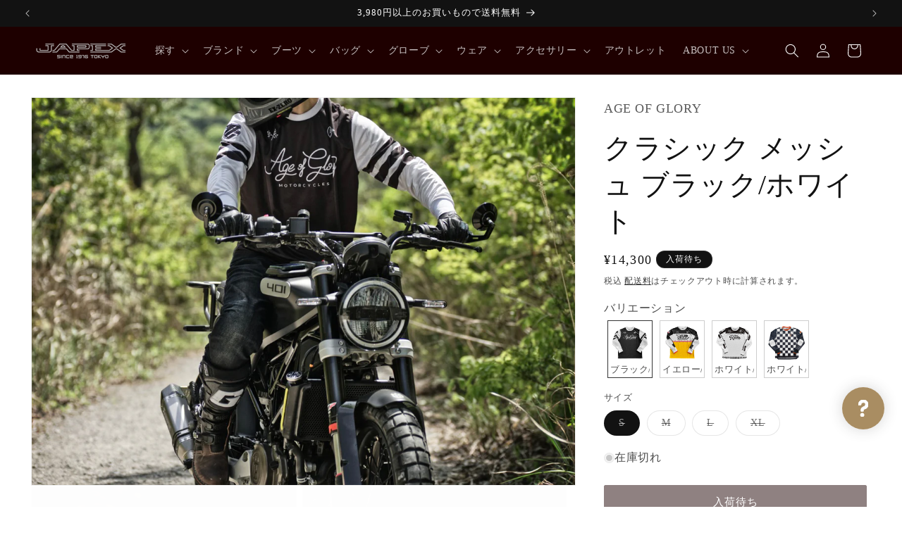

--- FILE ---
content_type: text/html; charset=utf-8
request_url: https://japexstore.net/products/ageofglory-classic-mesh-jersey-black-white
body_size: 87442
content:
<!doctype html>
<html class="no-js" lang="ja">
  <head>
    <meta charset="utf-8">
    <meta http-equiv="X-UA-Compatible" content="IE=edge">
    <meta name="viewport" content="width=device-width,initial-scale=1">
    <meta name="theme-color" content="">
    <link rel="canonical" href="https://japexstore.net/products/ageofglory-classic-mesh-jersey-black-white"><link rel="icon" type="image/png" href="//japexstore.net/cdn/shop/files/japexnet32.png?crop=center&height=32&v=1614320316&width=32"><title>
      エイジオブグローリー クラシック メッシュ - バイク モトジャージ ビンテージオフロード モトクロス ジャージ メッシュ
 &ndash; JAPEX STORE</title>

    
      <meta name="description" content="エイジオブグローリーのラインアップに、よりスポーティなモデルのモトジャージが加わりました。 クラシックなデザインはそのままに、軽量で通気性に優れたポリエステルメッシュ生地を採用、日常から林道・オフロードと幅広く着れるオフロードジャージです。 サイズガイド 平置きサイズ 肩幅 身幅 着丈 S 44cm 51cm 70cm M 45cm 54cm 72cm L 46cm 57cm 74cm XL 47cm 60cm 76cm 商品詳細 ロングスリーブ 肘にキルトパッド 右袖に刺繍ワッペン 長めのリブは、グローブに合わせて折り返すなどお好みで調整ができます。 レギュラーフィット 生地詳細 生地の厚み 薄手 普通 厚手 透け感 なし ややあ">
    

    

<meta property="og:site_name" content="JAPEX STORE">
<meta property="og:url" content="https://japexstore.net/products/ageofglory-classic-mesh-jersey-black-white">
<meta property="og:title" content="エイジオブグローリー クラシック メッシュ - バイク モトジャージ ビンテージオフロード モトクロス ジャージ メッシュ">
<meta property="og:type" content="product">
<meta property="og:description" content="エイジオブグローリーのラインアップに、よりスポーティなモデルのモトジャージが加わりました。 クラシックなデザインはそのままに、軽量で通気性に優れたポリエステルメッシュ生地を採用、日常から林道・オフロードと幅広く着れるオフロードジャージです。 サイズガイド 平置きサイズ 肩幅 身幅 着丈 S 44cm 51cm 70cm M 45cm 54cm 72cm L 46cm 57cm 74cm XL 47cm 60cm 76cm 商品詳細 ロングスリーブ 肘にキルトパッド 右袖に刺繍ワッペン 長めのリブは、グローブに合わせて折り返すなどお好みで調整ができます。 レギュラーフィット 生地詳細 生地の厚み 薄手 普通 厚手 透け感 なし ややあ"><meta property="og:image" content="http://japexstore.net/cdn/shop/files/ageofglory-classic-meshjersey-img1.jpg?v=1762507940">
  <meta property="og:image:secure_url" content="https://japexstore.net/cdn/shop/files/ageofglory-classic-meshjersey-img1.jpg?v=1762507940">
  <meta property="og:image:width" content="1200">
  <meta property="og:image:height" content="1200"><meta property="og:price:amount" content="14,300">
  <meta property="og:price:currency" content="JPY"><meta name="twitter:site" content="@JapexL"><meta name="twitter:card" content="summary_large_image">
<meta name="twitter:title" content="エイジオブグローリー クラシック メッシュ - バイク モトジャージ ビンテージオフロード モトクロス ジャージ メッシュ">
<meta name="twitter:description" content="エイジオブグローリーのラインアップに、よりスポーティなモデルのモトジャージが加わりました。 クラシックなデザインはそのままに、軽量で通気性に優れたポリエステルメッシュ生地を採用、日常から林道・オフロードと幅広く着れるオフロードジャージです。 サイズガイド 平置きサイズ 肩幅 身幅 着丈 S 44cm 51cm 70cm M 45cm 54cm 72cm L 46cm 57cm 74cm XL 47cm 60cm 76cm 商品詳細 ロングスリーブ 肘にキルトパッド 右袖に刺繍ワッペン 長めのリブは、グローブに合わせて折り返すなどお好みで調整ができます。 レギュラーフィット 生地詳細 生地の厚み 薄手 普通 厚手 透け感 なし ややあ">

    
    <script src="//japexstore.net/cdn/shop/t/15/assets/constants.js?v=58251544750838685771701399090" defer="defer"></script>
    <script src="//japexstore.net/cdn/shop/t/15/assets/pubsub.js?v=158357773527763999511701399090" defer="defer"></script>
    <script src="//japexstore.net/cdn/shop/t/15/assets/global.js?v=40820548392383841591701399090" defer="defer"></script><script src="//japexstore.net/cdn/shop/t/15/assets/animations.js?v=88693664871331136111701399089" defer="defer"></script><script>window.performance && window.performance.mark && window.performance.mark('shopify.content_for_header.start');</script><meta id="shopify-digital-wallet" name="shopify-digital-wallet" content="/47154135200/digital_wallets/dialog">
<meta name="shopify-checkout-api-token" content="cd68294aa32796b8ec0ec365797c2c7c">
<link rel="alternate" hreflang="x-default" href="https://japexstore.net/products/ageofglory-classic-mesh-jersey-black-white">
<link rel="alternate" hreflang="ja-JP" href="https://japexstore.net/products/ageofglory-classic-mesh-jersey-black-white">
<link rel="alternate" hreflang="en-JP" href="https://japexstore.net/en/products/ageofglory-classic-mesh-jersey-black-white">
<link rel="alternate" type="application/json+oembed" href="https://japexstore.net/products/ageofglory-classic-mesh-jersey-black-white.oembed">
<script async="async" src="/checkouts/internal/preloads.js?locale=ja-JP"></script>
<link rel="preconnect" href="https://shop.app" crossorigin="anonymous">
<script async="async" src="https://shop.app/checkouts/internal/preloads.js?locale=ja-JP&shop_id=47154135200" crossorigin="anonymous"></script>
<script id="apple-pay-shop-capabilities" type="application/json">{"shopId":47154135200,"countryCode":"JP","currencyCode":"JPY","merchantCapabilities":["supports3DS"],"merchantId":"gid:\/\/shopify\/Shop\/47154135200","merchantName":"JAPEX STORE","requiredBillingContactFields":["postalAddress","email","phone"],"requiredShippingContactFields":["postalAddress","email","phone"],"shippingType":"shipping","supportedNetworks":["visa","masterCard","amex","jcb","discover"],"total":{"type":"pending","label":"JAPEX STORE","amount":"1.00"},"shopifyPaymentsEnabled":true,"supportsSubscriptions":true}</script>
<script id="shopify-features" type="application/json">{"accessToken":"cd68294aa32796b8ec0ec365797c2c7c","betas":["rich-media-storefront-analytics"],"domain":"japexstore.net","predictiveSearch":false,"shopId":47154135200,"locale":"ja"}</script>
<script>var Shopify = Shopify || {};
Shopify.shop = "japexstore.myshopify.com";
Shopify.locale = "ja";
Shopify.currency = {"active":"JPY","rate":"1.0"};
Shopify.country = "JP";
Shopify.theme = {"name":"Dawn継承v12.0.0","id":138599203069,"schema_name":"Dawn","schema_version":"12.0.0","theme_store_id":887,"role":"main"};
Shopify.theme.handle = "null";
Shopify.theme.style = {"id":null,"handle":null};
Shopify.cdnHost = "japexstore.net/cdn";
Shopify.routes = Shopify.routes || {};
Shopify.routes.root = "/";</script>
<script type="module">!function(o){(o.Shopify=o.Shopify||{}).modules=!0}(window);</script>
<script>!function(o){function n(){var o=[];function n(){o.push(Array.prototype.slice.apply(arguments))}return n.q=o,n}var t=o.Shopify=o.Shopify||{};t.loadFeatures=n(),t.autoloadFeatures=n()}(window);</script>
<script>
  window.ShopifyPay = window.ShopifyPay || {};
  window.ShopifyPay.apiHost = "shop.app\/pay";
  window.ShopifyPay.redirectState = null;
</script>
<script id="shop-js-analytics" type="application/json">{"pageType":"product"}</script>
<script defer="defer" async type="module" src="//japexstore.net/cdn/shopifycloud/shop-js/modules/v2/client.init-shop-cart-sync_Cun6Ba8E.ja.esm.js"></script>
<script defer="defer" async type="module" src="//japexstore.net/cdn/shopifycloud/shop-js/modules/v2/chunk.common_DGWubyOB.esm.js"></script>
<script type="module">
  await import("//japexstore.net/cdn/shopifycloud/shop-js/modules/v2/client.init-shop-cart-sync_Cun6Ba8E.ja.esm.js");
await import("//japexstore.net/cdn/shopifycloud/shop-js/modules/v2/chunk.common_DGWubyOB.esm.js");

  window.Shopify.SignInWithShop?.initShopCartSync?.({"fedCMEnabled":true,"windoidEnabled":true});

</script>
<script>
  window.Shopify = window.Shopify || {};
  if (!window.Shopify.featureAssets) window.Shopify.featureAssets = {};
  window.Shopify.featureAssets['shop-js'] = {"shop-cart-sync":["modules/v2/client.shop-cart-sync_kpadWrR6.ja.esm.js","modules/v2/chunk.common_DGWubyOB.esm.js"],"init-fed-cm":["modules/v2/client.init-fed-cm_deEwcgdG.ja.esm.js","modules/v2/chunk.common_DGWubyOB.esm.js"],"shop-button":["modules/v2/client.shop-button_Bgl7Akkx.ja.esm.js","modules/v2/chunk.common_DGWubyOB.esm.js"],"shop-cash-offers":["modules/v2/client.shop-cash-offers_CGfJizyJ.ja.esm.js","modules/v2/chunk.common_DGWubyOB.esm.js","modules/v2/chunk.modal_Ba7vk6QP.esm.js"],"init-windoid":["modules/v2/client.init-windoid_DLaIoEuB.ja.esm.js","modules/v2/chunk.common_DGWubyOB.esm.js"],"shop-toast-manager":["modules/v2/client.shop-toast-manager_BZdAlEPY.ja.esm.js","modules/v2/chunk.common_DGWubyOB.esm.js"],"init-shop-email-lookup-coordinator":["modules/v2/client.init-shop-email-lookup-coordinator_BxGPdBrh.ja.esm.js","modules/v2/chunk.common_DGWubyOB.esm.js"],"init-shop-cart-sync":["modules/v2/client.init-shop-cart-sync_Cun6Ba8E.ja.esm.js","modules/v2/chunk.common_DGWubyOB.esm.js"],"avatar":["modules/v2/client.avatar_BTnouDA3.ja.esm.js"],"pay-button":["modules/v2/client.pay-button_iRJggQYg.ja.esm.js","modules/v2/chunk.common_DGWubyOB.esm.js"],"init-customer-accounts":["modules/v2/client.init-customer-accounts_BbQrQ-BF.ja.esm.js","modules/v2/client.shop-login-button_CXxZBmJa.ja.esm.js","modules/v2/chunk.common_DGWubyOB.esm.js","modules/v2/chunk.modal_Ba7vk6QP.esm.js"],"init-shop-for-new-customer-accounts":["modules/v2/client.init-shop-for-new-customer-accounts_48e-446J.ja.esm.js","modules/v2/client.shop-login-button_CXxZBmJa.ja.esm.js","modules/v2/chunk.common_DGWubyOB.esm.js","modules/v2/chunk.modal_Ba7vk6QP.esm.js"],"shop-login-button":["modules/v2/client.shop-login-button_CXxZBmJa.ja.esm.js","modules/v2/chunk.common_DGWubyOB.esm.js","modules/v2/chunk.modal_Ba7vk6QP.esm.js"],"init-customer-accounts-sign-up":["modules/v2/client.init-customer-accounts-sign-up_Bb65hYMR.ja.esm.js","modules/v2/client.shop-login-button_CXxZBmJa.ja.esm.js","modules/v2/chunk.common_DGWubyOB.esm.js","modules/v2/chunk.modal_Ba7vk6QP.esm.js"],"shop-follow-button":["modules/v2/client.shop-follow-button_BO2OQvUT.ja.esm.js","modules/v2/chunk.common_DGWubyOB.esm.js","modules/v2/chunk.modal_Ba7vk6QP.esm.js"],"checkout-modal":["modules/v2/client.checkout-modal__QRFVvMA.ja.esm.js","modules/v2/chunk.common_DGWubyOB.esm.js","modules/v2/chunk.modal_Ba7vk6QP.esm.js"],"lead-capture":["modules/v2/client.lead-capture_Be4qr8sG.ja.esm.js","modules/v2/chunk.common_DGWubyOB.esm.js","modules/v2/chunk.modal_Ba7vk6QP.esm.js"],"shop-login":["modules/v2/client.shop-login_BCaq99Td.ja.esm.js","modules/v2/chunk.common_DGWubyOB.esm.js","modules/v2/chunk.modal_Ba7vk6QP.esm.js"],"payment-terms":["modules/v2/client.payment-terms_C-1Cu6jg.ja.esm.js","modules/v2/chunk.common_DGWubyOB.esm.js","modules/v2/chunk.modal_Ba7vk6QP.esm.js"]};
</script>
<script>(function() {
  var isLoaded = false;
  function asyncLoad() {
    if (isLoaded) return;
    isLoaded = true;
    var urls = ["\/\/staticw2.yotpo.com\/GZvadXm2Y9mifTYybEL9zPGk02Vfbag9MmCtvYb1\/widget.js?shop=japexstore.myshopify.com","https:\/\/trust.conversionbear.com\/script?app=trust_badge\u0026shop=japexstore.myshopify.com"];
    for (var i = 0; i < urls.length; i++) {
      var s = document.createElement('script');
      s.type = 'text/javascript';
      s.async = true;
      s.src = urls[i];
      var x = document.getElementsByTagName('script')[0];
      x.parentNode.insertBefore(s, x);
    }
  };
  if(window.attachEvent) {
    window.attachEvent('onload', asyncLoad);
  } else {
    window.addEventListener('load', asyncLoad, false);
  }
})();</script>
<script id="__st">var __st={"a":47154135200,"offset":32400,"reqid":"1ffa0f3b-1c9e-4447-a4da-9a2782b63170-1768826473","pageurl":"japexstore.net\/products\/ageofglory-classic-mesh-jersey-black-white","u":"24e4ba7e6e96","p":"product","rtyp":"product","rid":7804551725309};</script>
<script>window.ShopifyPaypalV4VisibilityTracking = true;</script>
<script id="captcha-bootstrap">!function(){'use strict';const t='contact',e='account',n='new_comment',o=[[t,t],['blogs',n],['comments',n],[t,'customer']],c=[[e,'customer_login'],[e,'guest_login'],[e,'recover_customer_password'],[e,'create_customer']],r=t=>t.map((([t,e])=>`form[action*='/${t}']:not([data-nocaptcha='true']) input[name='form_type'][value='${e}']`)).join(','),a=t=>()=>t?[...document.querySelectorAll(t)].map((t=>t.form)):[];function s(){const t=[...o],e=r(t);return a(e)}const i='password',u='form_key',d=['recaptcha-v3-token','g-recaptcha-response','h-captcha-response',i],f=()=>{try{return window.sessionStorage}catch{return}},m='__shopify_v',_=t=>t.elements[u];function p(t,e,n=!1){try{const o=window.sessionStorage,c=JSON.parse(o.getItem(e)),{data:r}=function(t){const{data:e,action:n}=t;return t[m]||n?{data:e,action:n}:{data:t,action:n}}(c);for(const[e,n]of Object.entries(r))t.elements[e]&&(t.elements[e].value=n);n&&o.removeItem(e)}catch(o){console.error('form repopulation failed',{error:o})}}const l='form_type',E='cptcha';function T(t){t.dataset[E]=!0}const w=window,h=w.document,L='Shopify',v='ce_forms',y='captcha';let A=!1;((t,e)=>{const n=(g='f06e6c50-85a8-45c8-87d0-21a2b65856fe',I='https://cdn.shopify.com/shopifycloud/storefront-forms-hcaptcha/ce_storefront_forms_captcha_hcaptcha.v1.5.2.iife.js',D={infoText:'hCaptchaによる保護',privacyText:'プライバシー',termsText:'利用規約'},(t,e,n)=>{const o=w[L][v],c=o.bindForm;if(c)return c(t,g,e,D).then(n);var r;o.q.push([[t,g,e,D],n]),r=I,A||(h.body.append(Object.assign(h.createElement('script'),{id:'captcha-provider',async:!0,src:r})),A=!0)});var g,I,D;w[L]=w[L]||{},w[L][v]=w[L][v]||{},w[L][v].q=[],w[L][y]=w[L][y]||{},w[L][y].protect=function(t,e){n(t,void 0,e),T(t)},Object.freeze(w[L][y]),function(t,e,n,w,h,L){const[v,y,A,g]=function(t,e,n){const i=e?o:[],u=t?c:[],d=[...i,...u],f=r(d),m=r(i),_=r(d.filter((([t,e])=>n.includes(e))));return[a(f),a(m),a(_),s()]}(w,h,L),I=t=>{const e=t.target;return e instanceof HTMLFormElement?e:e&&e.form},D=t=>v().includes(t);t.addEventListener('submit',(t=>{const e=I(t);if(!e)return;const n=D(e)&&!e.dataset.hcaptchaBound&&!e.dataset.recaptchaBound,o=_(e),c=g().includes(e)&&(!o||!o.value);(n||c)&&t.preventDefault(),c&&!n&&(function(t){try{if(!f())return;!function(t){const e=f();if(!e)return;const n=_(t);if(!n)return;const o=n.value;o&&e.removeItem(o)}(t);const e=Array.from(Array(32),(()=>Math.random().toString(36)[2])).join('');!function(t,e){_(t)||t.append(Object.assign(document.createElement('input'),{type:'hidden',name:u})),t.elements[u].value=e}(t,e),function(t,e){const n=f();if(!n)return;const o=[...t.querySelectorAll(`input[type='${i}']`)].map((({name:t})=>t)),c=[...d,...o],r={};for(const[a,s]of new FormData(t).entries())c.includes(a)||(r[a]=s);n.setItem(e,JSON.stringify({[m]:1,action:t.action,data:r}))}(t,e)}catch(e){console.error('failed to persist form',e)}}(e),e.submit())}));const S=(t,e)=>{t&&!t.dataset[E]&&(n(t,e.some((e=>e===t))),T(t))};for(const o of['focusin','change'])t.addEventListener(o,(t=>{const e=I(t);D(e)&&S(e,y())}));const B=e.get('form_key'),M=e.get(l),P=B&&M;t.addEventListener('DOMContentLoaded',(()=>{const t=y();if(P)for(const e of t)e.elements[l].value===M&&p(e,B);[...new Set([...A(),...v().filter((t=>'true'===t.dataset.shopifyCaptcha))])].forEach((e=>S(e,t)))}))}(h,new URLSearchParams(w.location.search),n,t,e,['guest_login'])})(!0,!0)}();</script>
<script integrity="sha256-4kQ18oKyAcykRKYeNunJcIwy7WH5gtpwJnB7kiuLZ1E=" data-source-attribution="shopify.loadfeatures" defer="defer" src="//japexstore.net/cdn/shopifycloud/storefront/assets/storefront/load_feature-a0a9edcb.js" crossorigin="anonymous"></script>
<script crossorigin="anonymous" defer="defer" src="//japexstore.net/cdn/shopifycloud/storefront/assets/shopify_pay/storefront-65b4c6d7.js?v=20250812"></script>
<script data-source-attribution="shopify.dynamic_checkout.dynamic.init">var Shopify=Shopify||{};Shopify.PaymentButton=Shopify.PaymentButton||{isStorefrontPortableWallets:!0,init:function(){window.Shopify.PaymentButton.init=function(){};var t=document.createElement("script");t.src="https://japexstore.net/cdn/shopifycloud/portable-wallets/latest/portable-wallets.ja.js",t.type="module",document.head.appendChild(t)}};
</script>
<script data-source-attribution="shopify.dynamic_checkout.buyer_consent">
  function portableWalletsHideBuyerConsent(e){var t=document.getElementById("shopify-buyer-consent"),n=document.getElementById("shopify-subscription-policy-button");t&&n&&(t.classList.add("hidden"),t.setAttribute("aria-hidden","true"),n.removeEventListener("click",e))}function portableWalletsShowBuyerConsent(e){var t=document.getElementById("shopify-buyer-consent"),n=document.getElementById("shopify-subscription-policy-button");t&&n&&(t.classList.remove("hidden"),t.removeAttribute("aria-hidden"),n.addEventListener("click",e))}window.Shopify?.PaymentButton&&(window.Shopify.PaymentButton.hideBuyerConsent=portableWalletsHideBuyerConsent,window.Shopify.PaymentButton.showBuyerConsent=portableWalletsShowBuyerConsent);
</script>
<script data-source-attribution="shopify.dynamic_checkout.cart.bootstrap">document.addEventListener("DOMContentLoaded",(function(){function t(){return document.querySelector("shopify-accelerated-checkout-cart, shopify-accelerated-checkout")}if(t())Shopify.PaymentButton.init();else{new MutationObserver((function(e,n){t()&&(Shopify.PaymentButton.init(),n.disconnect())})).observe(document.body,{childList:!0,subtree:!0})}}));
</script>
<link id="shopify-accelerated-checkout-styles" rel="stylesheet" media="screen" href="https://japexstore.net/cdn/shopifycloud/portable-wallets/latest/accelerated-checkout-backwards-compat.css" crossorigin="anonymous">
<style id="shopify-accelerated-checkout-cart">
        #shopify-buyer-consent {
  margin-top: 1em;
  display: inline-block;
  width: 100%;
}

#shopify-buyer-consent.hidden {
  display: none;
}

#shopify-subscription-policy-button {
  background: none;
  border: none;
  padding: 0;
  text-decoration: underline;
  font-size: inherit;
  cursor: pointer;
}

#shopify-subscription-policy-button::before {
  box-shadow: none;
}

      </style>
<script id="sections-script" data-sections="header" defer="defer" src="//japexstore.net/cdn/shop/t/15/compiled_assets/scripts.js?v=18314"></script>
<script>window.performance && window.performance.mark && window.performance.mark('shopify.content_for_header.end');</script>


    <style data-shopify>
      
      
      
      
      

      
        :root,
        .color-background-1 {
          --color-background: 255,255,255;
        
          --gradient-background: #ffffff;
        

        

        --color-foreground: 18,18,18;
        --color-background-contrast: 191,191,191;
        --color-shadow: 18,18,18;
        --color-button: 30,0,0;
        --color-button-text: 255,255,255;
        --color-secondary-button: 255,255,255;
        --color-secondary-button-text: 18,18,18;
        --color-link: 18,18,18;
        --color-badge-foreground: 18,18,18;
        --color-badge-background: 255,255,255;
        --color-badge-border: 18,18,18;
        --payment-terms-background-color: rgb(255 255 255);
      }
      
        
        .color-background-2 {
          --color-background: 243,243,243;
        
          --gradient-background: #f3f3f3;
        

        

        --color-foreground: 18,18,18;
        --color-background-contrast: 179,179,179;
        --color-shadow: 18,18,18;
        --color-button: 18,18,18;
        --color-button-text: 243,243,243;
        --color-secondary-button: 243,243,243;
        --color-secondary-button-text: 18,18,18;
        --color-link: 18,18,18;
        --color-badge-foreground: 18,18,18;
        --color-badge-background: 243,243,243;
        --color-badge-border: 18,18,18;
        --payment-terms-background-color: rgb(243 243 243);
      }
      
        
        .color-inverse {
          --color-background: 18,18,18;
        
          --gradient-background: #121212;
        

        

        --color-foreground: 255,255,255;
        --color-background-contrast: 146,146,146;
        --color-shadow: 18,18,18;
        --color-button: 255,255,255;
        --color-button-text: 18,18,18;
        --color-secondary-button: 18,18,18;
        --color-secondary-button-text: 255,255,255;
        --color-link: 255,255,255;
        --color-badge-foreground: 255,255,255;
        --color-badge-background: 18,18,18;
        --color-badge-border: 255,255,255;
        --payment-terms-background-color: rgb(18 18 18);
      }
      
        
        .color-accent-1 {
          --color-background: 30,0,0;
        
          --gradient-background: #1e0000;
        

        

        --color-foreground: 255,255,255;
        --color-background-contrast: 255,30,30;
        --color-shadow: 18,18,18;
        --color-button: 255,255,255;
        --color-button-text: 30,0,0;
        --color-secondary-button: 30,0,0;
        --color-secondary-button-text: 255,255,255;
        --color-link: 255,255,255;
        --color-badge-foreground: 255,255,255;
        --color-badge-background: 30,0,0;
        --color-badge-border: 255,255,255;
        --payment-terms-background-color: rgb(30 0 0);
      }
      
        
        .color-accent-2 {
          --color-background: 205,82,73;
        
          --gradient-background: #cd5249;
        

        

        --color-foreground: 255,255,255;
        --color-background-contrast: 118,38,32;
        --color-shadow: 18,18,18;
        --color-button: 255,255,255;
        --color-button-text: 205,82,73;
        --color-secondary-button: 205,82,73;
        --color-secondary-button-text: 255,255,255;
        --color-link: 255,255,255;
        --color-badge-foreground: 255,255,255;
        --color-badge-background: 205,82,73;
        --color-badge-border: 255,255,255;
        --payment-terms-background-color: rgb(205 82 73);
      }
      
        
        .color-scheme-e3d2c271-b86f-4d9c-97aa-f18e8cee9ccd {
          --color-background: 255,255,255;
        
          --gradient-background: #ffffff;
        

        

        --color-foreground: 18,18,18;
        --color-background-contrast: 191,191,191;
        --color-shadow: 18,18,18;
        --color-button: 30,0,0;
        --color-button-text: 255,255,255;
        --color-secondary-button: 255,255,255;
        --color-secondary-button-text: 18,18,18;
        --color-link: 18,18,18;
        --color-badge-foreground: 18,18,18;
        --color-badge-background: 255,255,255;
        --color-badge-border: 18,18,18;
        --payment-terms-background-color: rgb(255 255 255);
      }
      
        
        .color-scheme-6f229586-d7ad-4d4c-acec-eb2e09efe1a8 {
          --color-background: 255,255,255;
        
          --gradient-background: #ffffff;
        

        

        --color-foreground: 18,18,18;
        --color-background-contrast: 191,191,191;
        --color-shadow: 18,18,18;
        --color-button: 30,0,0;
        --color-button-text: 255,255,255;
        --color-secondary-button: 255,255,255;
        --color-secondary-button-text: 18,18,18;
        --color-link: 18,18,18;
        --color-badge-foreground: 18,18,18;
        --color-badge-background: 255,255,255;
        --color-badge-border: 18,18,18;
        --payment-terms-background-color: rgb(255 255 255);
      }
      
        
        .color-scheme-665a7902-025c-4359-96a7-87d5a5d17f2b {
          --color-background: 0,0,0;
        
          --gradient-background: #000000;
        

        

        --color-foreground: 255,255,255;
        --color-background-contrast: 128,128,128;
        --color-shadow: 0,0,0;
        --color-button: 249,221,75;
        --color-button-text: 0,0,0;
        --color-secondary-button: 0,0,0;
        --color-secondary-button-text: 255,255,255;
        --color-link: 255,255,255;
        --color-badge-foreground: 255,255,255;
        --color-badge-background: 0,0,0;
        --color-badge-border: 255,255,255;
        --payment-terms-background-color: rgb(0 0 0);
      }
      
        
        .color-scheme-b9b0ab39-5030-4c32-a188-2cd0fef60e02 {
          --color-background: 169,141,98;
        
          --gradient-background: #a98d62;
        

        

        --color-foreground: 255,255,255;
        --color-background-contrast: 90,74,49;
        --color-shadow: 18,18,18;
        --color-button: 255,255,255;
        --color-button-text: 255,255,255;
        --color-secondary-button: 169,141,98;
        --color-secondary-button-text: 255,255,255;
        --color-link: 255,255,255;
        --color-badge-foreground: 255,255,255;
        --color-badge-background: 169,141,98;
        --color-badge-border: 255,255,255;
        --payment-terms-background-color: rgb(169 141 98);
      }
      
        
        .color-scheme-1f9d72c2-7c9e-4b97-a9c8-2a7c3e099b73 {
          --color-background: 22,93,180;
        
          --gradient-background: #165db4;
        

        

        --color-foreground: 255,255,255;
        --color-background-contrast: 8,34,66;
        --color-shadow: 18,18,18;
        --color-button: 30,0,0;
        --color-button-text: 255,255,255;
        --color-secondary-button: 22,93,180;
        --color-secondary-button-text: 18,18,18;
        --color-link: 18,18,18;
        --color-badge-foreground: 255,255,255;
        --color-badge-background: 22,93,180;
        --color-badge-border: 255,255,255;
        --payment-terms-background-color: rgb(22 93 180);
      }
      
        
        .color-scheme-358b5e80-6127-4c2a-8162-8c1e2a583564 {
          --color-background: 244,250,250;
        
          --gradient-background: #f4fafa;
        

        

        --color-foreground: 18,18,18;
        --color-background-contrast: 156,210,210;
        --color-shadow: 18,18,18;
        --color-button: 30,0,0;
        --color-button-text: 255,255,255;
        --color-secondary-button: 244,250,250;
        --color-secondary-button-text: 18,18,18;
        --color-link: 18,18,18;
        --color-badge-foreground: 18,18,18;
        --color-badge-background: 244,250,250;
        --color-badge-border: 18,18,18;
        --payment-terms-background-color: rgb(244 250 250);
      }
      
        
        .color-scheme-2c099239-c5c3-48de-bfd3-2b8d2cefe2ec {
          --color-background: 201,185,147;
        
          --gradient-background: #c9b993;
        

        

        --color-foreground: 255,255,255;
        --color-background-contrast: 147,125,74;
        --color-shadow: 18,18,18;
        --color-button: 30,0,0;
        --color-button-text: 255,255,255;
        --color-secondary-button: 201,185,147;
        --color-secondary-button-text: 18,18,18;
        --color-link: 18,18,18;
        --color-badge-foreground: 255,255,255;
        --color-badge-background: 201,185,147;
        --color-badge-border: 255,255,255;
        --payment-terms-background-color: rgb(201 185 147);
      }
      

      body, .color-background-1, .color-background-2, .color-inverse, .color-accent-1, .color-accent-2, .color-scheme-e3d2c271-b86f-4d9c-97aa-f18e8cee9ccd, .color-scheme-6f229586-d7ad-4d4c-acec-eb2e09efe1a8, .color-scheme-665a7902-025c-4359-96a7-87d5a5d17f2b, .color-scheme-b9b0ab39-5030-4c32-a188-2cd0fef60e02, .color-scheme-1f9d72c2-7c9e-4b97-a9c8-2a7c3e099b73, .color-scheme-358b5e80-6127-4c2a-8162-8c1e2a583564, .color-scheme-2c099239-c5c3-48de-bfd3-2b8d2cefe2ec {
        color: rgba(var(--color-foreground), 0.75);
        background-color: rgb(var(--color-background));
      }

      :root {
        --font-body-family: Garamond, Baskerville, Caslon, serif;
        --font-body-style: normal;
        --font-body-weight: 400;
        --font-body-weight-bold: 700;

        --font-heading-family: Garamond, Baskerville, Caslon, serif;
        --font-heading-style: normal;
        --font-heading-weight: 400;

        --font-body-scale: 1.0;
        --font-heading-scale: 1.0;

        --media-padding: px;
        --media-border-opacity: 0.05;
        --media-border-width: 1px;
        --media-radius: 0px;
        --media-shadow-opacity: 0.0;
        --media-shadow-horizontal-offset: 0px;
        --media-shadow-vertical-offset: 0px;
        --media-shadow-blur-radius: 0px;
        --media-shadow-visible: 0;

        --page-width: 130rem;
        --page-width-margin: 0rem;

        --product-card-image-padding: 0.0rem;
        --product-card-corner-radius: 0.0rem;
        --product-card-text-alignment: left;
        --product-card-border-width: 0.0rem;
        --product-card-border-opacity: 0.0;
        --product-card-shadow-opacity: 0.0;
        --product-card-shadow-visible: 0;
        --product-card-shadow-horizontal-offset: 0.0rem;
        --product-card-shadow-vertical-offset: 0.0rem;
        --product-card-shadow-blur-radius: 0.0rem;

        --collection-card-image-padding: 0.0rem;
        --collection-card-corner-radius: 0.0rem;
        --collection-card-text-alignment: left;
        --collection-card-border-width: 0.0rem;
        --collection-card-border-opacity: 0.0;
        --collection-card-shadow-opacity: 0.1;
        --collection-card-shadow-visible: 1;
        --collection-card-shadow-horizontal-offset: 0.0rem;
        --collection-card-shadow-vertical-offset: 0.0rem;
        --collection-card-shadow-blur-radius: 0.0rem;

        --blog-card-image-padding: 0.0rem;
        --blog-card-corner-radius: 0.0rem;
        --blog-card-text-alignment: left;
        --blog-card-border-width: 0.0rem;
        --blog-card-border-opacity: 0.0;
        --blog-card-shadow-opacity: 0.1;
        --blog-card-shadow-visible: 1;
        --blog-card-shadow-horizontal-offset: 0.0rem;
        --blog-card-shadow-vertical-offset: 0.0rem;
        --blog-card-shadow-blur-radius: 0.0rem;

        --badge-corner-radius: 4.0rem;

        --popup-border-width: 1px;
        --popup-border-opacity: 0.1;
        --popup-corner-radius: 0px;
        --popup-shadow-opacity: 0.0;
        --popup-shadow-horizontal-offset: 0px;
        --popup-shadow-vertical-offset: 0px;
        --popup-shadow-blur-radius: 0px;

        --drawer-border-width: 1px;
        --drawer-border-opacity: 0.1;
        --drawer-shadow-opacity: 0.0;
        --drawer-shadow-horizontal-offset: 0px;
        --drawer-shadow-vertical-offset: 0px;
        --drawer-shadow-blur-radius: 0px;

        --spacing-sections-desktop: 0px;
        --spacing-sections-mobile: 0px;

        --grid-desktop-vertical-spacing: 12px;
        --grid-desktop-horizontal-spacing: 12px;
        --grid-mobile-vertical-spacing: 6px;
        --grid-mobile-horizontal-spacing: 6px;

        --text-boxes-border-opacity: 0.0;
        --text-boxes-border-width: 0px;
        --text-boxes-radius: 0px;
        --text-boxes-shadow-opacity: 0.0;
        --text-boxes-shadow-visible: 0;
        --text-boxes-shadow-horizontal-offset: 0px;
        --text-boxes-shadow-vertical-offset: 0px;
        --text-boxes-shadow-blur-radius: 0px;

        --buttons-radius: 2px;
        --buttons-radius-outset: 3px;
        --buttons-border-width: 1px;
        --buttons-border-opacity: 1.0;
        --buttons-shadow-opacity: 0.0;
        --buttons-shadow-visible: 0;
        --buttons-shadow-horizontal-offset: 0px;
        --buttons-shadow-vertical-offset: 0px;
        --buttons-shadow-blur-radius: 5px;
        --buttons-border-offset: 0.3px;

        --inputs-radius: 0px;
        --inputs-border-width: 1px;
        --inputs-border-opacity: 0.55;
        --inputs-shadow-opacity: 0.0;
        --inputs-shadow-horizontal-offset: 0px;
        --inputs-margin-offset: 0px;
        --inputs-shadow-vertical-offset: 0px;
        --inputs-shadow-blur-radius: 0px;
        --inputs-radius-outset: 0px;

        --variant-pills-radius: 40px;
        --variant-pills-border-width: 1px;
        --variant-pills-border-opacity: 0.55;
        --variant-pills-shadow-opacity: 0.0;
        --variant-pills-shadow-horizontal-offset: 0px;
        --variant-pills-shadow-vertical-offset: 0px;
        --variant-pills-shadow-blur-radius: 0px;
      }

      *,
      *::before,
      *::after {
        box-sizing: inherit;
      }

      html {
        box-sizing: border-box;
        font-size: calc(var(--font-body-scale) * 62.5%);
        height: 100%;
      }

      body {
        display: grid;
        grid-template-rows: auto auto 1fr auto;
        grid-template-columns: 100%;
        min-height: 100%;
        margin: 0;
        font-size: 1.5rem;
        letter-spacing: 0.06rem;
        line-height: calc(1 + 0.8 / var(--font-body-scale));
        font-family: var(--font-body-family);
        font-style: var(--font-body-style);
        font-weight: var(--font-body-weight);
      }

      @media screen and (min-width: 750px) {
        body {
          font-size: 1.6rem;
        }
      }
    </style>

    <link href="//japexstore.net/cdn/shop/t/15/assets/base.css?v=28461807927708506211762238134" rel="stylesheet" type="text/css" media="all" />
<link href="//japexstore.net/cdn/shop/t/15/assets/component-localization-form.css?v=143319823105703127341701399089" rel="stylesheet" type="text/css" media="all" />
      <script src="//japexstore.net/cdn/shop/t/15/assets/localization-form.js?v=161644695336821385561701399090" defer="defer"></script><link
        rel="stylesheet"
        href="//japexstore.net/cdn/shop/t/15/assets/component-predictive-search.css?v=118923337488134913561701399090"
        media="print"
        onload="this.media='all'"
      ><script>
      document.documentElement.className = document.documentElement.className.replace('no-js', 'js');
      if (Shopify.designMode) {
        document.documentElement.classList.add('shopify-design-mode');
      }
    </script>
<!-- LINE Tag Base Code -->
<!-- Do Not Modify -->
<script>
(function(g,d,o){
  g._ltq=g._ltq||[];g._lt=g._lt||function(){g._ltq.push(arguments)};
  var h=location.protocol==='https:'?'https://d.line-scdn.net':'http://d.line-cdn.net';
  var s=d.createElement('script');s.async=1;
  s.src=o||h+'/n/line_tag/public/release/v1/lt.js';
  var t=d.getElementsByTagName('script')[0];t.parentNode.insertBefore(s,t);
    })(window, document);
_lt('init', {
  customerType: 'account',
  tagId: '242d5cad-ba36-4492-8b64-2c4e8ad00e7e'
});
_lt('send', 'pv', ['242d5cad-ba36-4492-8b64-2c4e8ad00e7e']);
</script>
<noscript>
  <img height="1" width="1" style="display:none"
       src="https://tr.line.me/tag.gif?c_t=lap&t_id=242d5cad-ba36-4492-8b64-2c4e8ad00e7e&e=pv&noscript=1" />
</noscript>
<!-- Domain Verification for Google Merchant / Facebook Meta -->
<meta name="google-site-verification" content="XRXbK07qAR5X7Py3NIqEtMywtSJmF1EH4Z-XAF-IXk4" />
<meta name="facebook-domain-verification" content="ozdqnyxg4ojijom6ziw3tmynd7vf4k" />
<script src="https://cdn.paidy.com/promotional-messaging/general/paidy-upsell-widget.js" defer="defer"></script>
<style>._paidy-promotional-messaging div div {padding:0px !important;}</style>

<!-- BEGIN app block: shopify://apps/frequently-bought/blocks/app-embed-block/b1a8cbea-c844-4842-9529-7c62dbab1b1f --><script>
    window.codeblackbelt = window.codeblackbelt || {};
    window.codeblackbelt.shop = window.codeblackbelt.shop || 'japexstore.myshopify.com';
    
        window.codeblackbelt.productId = 7804551725309;</script><script src="//cdn.codeblackbelt.com/widgets/frequently-bought-together/main.min.js?version=2026011921+0900" async></script>
 <!-- END app block --><!-- BEGIN app block: shopify://apps/yotpo-product-reviews/blocks/settings/eb7dfd7d-db44-4334-bc49-c893b51b36cf -->


  <script type="text/javascript" src="https://cdn-widgetsrepository.yotpo.com/v1/loader/GZvadXm2Y9mifTYybEL9zPGk02Vfbag9MmCtvYb1?languageCode=ja" async></script>



  
<!-- END app block --><!-- BEGIN app block: shopify://apps/simprosys-google-shopping-feed/blocks/core_settings_block/1f0b859e-9fa6-4007-97e8-4513aff5ff3b --><!-- BEGIN: GSF App Core Tags & Scripts by Simprosys Google Shopping Feed -->

    <!-- BEGIN app snippet: gsf_verification_code -->


    <meta name="p:domain_verify" content="1810b0e6b93211aafe928ee6cd8d64cc" />

<!-- END app snippet -->



    <!-- BEGIN app snippet: gsf_tracking_data -->


    <script type='text/javascript'>window.dataLayer = window.dataLayer || []; function gtag() { dataLayer.push(arguments); } function gsfInitTrackerJSCode () { gtag('js', new Date()); gtag('config', 'G-HPST5CKZLB'); gtag('get', 'G-HPST5CKZLB', 'client_id', (client_id) => { localStorage.setItem('gsfga4cid', client_id.toString()); }); gtag('get', 'G-HPST5CKZLB', 'session_id', (session_id) => { localStorage.setItem('gsfga4sid', session_id.toString()); }); } function gsfInitTrackerJS () { var gsf_script = document.createElement('script'); gsf_script.src = 'https://www.googletagmanager.com/gtag/js?id=G-HPST5CKZLB'; gsf_script.async = false; document.head.append(gsf_script); gsf_script.onload = gsfInitTrackerJSCode; } function gsfInitTrackerFunction () { gsfInitTrackerJS(); }(function() { gsfInitTrackerFunction(); })();</script>

<!-- END app snippet -->







<!-- END: GSF App Core Tags & Scripts by Simprosys Google Shopping Feed -->
<!-- END app block --><!-- BEGIN app block: shopify://apps/seolab-seo-optimizer/blocks/app_embed/faf700f6-3b71-45c3-86d4-83ea9f7d9216 -->

<script type="application/ld+json">
    [
        
        
        
            {
                "@context": "http://schema.org",
                "@type": "BreadcrumbList",
                "itemListElement": [
                    {
                        "@type": "ListItem",
                        "position": 1,
                        "item": {
                            "@type": "WebPage",
                            "@id": "https://japexstore.net",
                            "name": "JAPEX STORE Home"
                        }
                    }
                    
                    
                ]
            }
            
        
        
        
        
        
        
        
        
             , 
            {
                "@context": "http://schema.org",
                "@type": "Product",
                "@id": "https:/products/ageofglory-classic-mesh-jersey-black-white#product",
                "url": "https:/products/ageofglory-classic-mesh-jersey-black-white",
                "name": "クラシック メッシュ ブラック/ホワイト",
                "image": "https://japexstore.net/cdn/shop/files/ageofglory-classic-meshjersey-img1.jpg",
                "description": "エイジオブグローリーのラインアップに、よりスポーティなモデルのモトジャージが加わりました。 クラシックなデザインはそのままに、軽量で通気性に優れたポリエステルメッシュ生地を採用、日常から林道・オフロードと幅広く着れるオフロードジャージです。

サイズガイド





平置きサイズ

肩幅
身幅
着丈




S
44cm
51cm
70cm


M
45cm
54cm
72cm


L
46cm
57cm
74cm


XL
47cm
60cm
76cm






商品詳細

ロングスリーブ
肘にキルトパッド
右袖に刺繍ワッペン
長めのリブは、グローブに合わせて折り返すなどお好みで調整ができます。
レギュラーフィット


生地詳細




生地の厚み
薄手
普通
厚手





透け感
なし
ややあり
あり






素材

ポリエステル
速乾性がありシワになりにくく、着心地はさらっとしています。

カラー

ブラック/ホワイト



",
                "sku": "",
                "weight": "0.0 kg",
                "offers": [
                    
                    {
                        "@type": "Offer",
                        "sku": "CLABLKWHTS",
                        "url": "https:\/\/japexstore.net\/products\/ageofglory-classic-mesh-jersey-black-white?variant=43146347512061",
                        "priceCurrency": "JPY",
                        "priceValidUntil": "2026-01-19",
                        "itemCondition": "http://schema.org/NewCondition",
                        "price": "14300",
                        "availability": "https://schema.org/OutOfStock"
                    },
                    
                    {
                        "@type": "Offer",
                        "sku": "CLABLKWHTM",
                        "url": "https:\/\/japexstore.net\/products\/ageofglory-classic-mesh-jersey-black-white?variant=43146347544829",
                        "priceCurrency": "JPY",
                        "priceValidUntil": "2026-01-19",
                        "itemCondition": "http://schema.org/NewCondition",
                        "price": "14300",
                        "availability": "https://schema.org/OutOfStock"
                    },
                    
                    {
                        "@type": "Offer",
                        "sku": "CLABLKWHTL",
                        "url": "https:\/\/japexstore.net\/products\/ageofglory-classic-mesh-jersey-black-white?variant=43146347577597",
                        "priceCurrency": "JPY",
                        "priceValidUntil": "2026-01-19",
                        "itemCondition": "http://schema.org/NewCondition",
                        "price": "14300",
                        "availability": "https://schema.org/OutOfStock"
                    },
                    
                    {
                        "@type": "Offer",
                        "sku": "CLABLKWHTXL",
                        "url": "https:\/\/japexstore.net\/products\/ageofglory-classic-mesh-jersey-black-white?variant=44926500733181",
                        "priceCurrency": "JPY",
                        "priceValidUntil": "2026-01-19",
                        "itemCondition": "http://schema.org/NewCondition",
                        "price": "14300",
                        "availability": "https://schema.org/OutOfStock"
                    }
                    
                ]
            }
            
        
        
        
        
        
        
        
        
        
        
        
        
        
        
        
    ]
</script>



<script type="text/javascript">
    document.addEventListener("DOMContentLoaded",function(e){var n=window.location.href;if(n.indexOf("#seotid")>-1){var t=n.split("#seotid");let o=new Headers;o.append("Content-Type","application/json");let p=new FormData;p.append("shop","japexstore.myshopify.com"),p.append("tid",t[1]),p.append("type","add_traffic"),fetch("/apps/seo-lab",{method:"POST",headers:{Accept:"application/json"},body:p}).then(e=>e.json()).then(e=>{window.history.replaceState({}, '', t[0])})}else fetch(n,{method:"HEAD"}).then(e=>{if(404===e.status){var t=n.split(window.location.origin);let o=new FormData;o.append("shop","japexstore.myshopify.com"),o.append("url",t[1]),o.append("type","url_recieve"),fetch("/apps/seo-lab",{method:"POST",headers:{Accept:"application/json"},body:o}).then(e=>e.json()).then(e=>{e.success&&(window.location.href=window.location.origin+e.target)})}})});
</script>



<script type="text/javascript">
    let St,Se,Sn,So,Si,Sa=null,Ss=65,Sc=new Set;const r=1111;function d(St){So=performance.now();const Se=St.target.closest("a");Fm(Se)&&p(Se.href,"high")}function u(St){if(performance.now()-So<r)return;if(!("closest"in St.target))return;const Se=St.target.closest("a");Fm(Se)&&(Se.addEventListener("mouseout",f,{passive:!0}),Si=setTimeout(()=>{p(Se.href,"high"),Si=void 0},Ss))}function l(St){const Se=St.target.closest("a");Fm(Se)&&p(Se.href,"high")}function f(St){St.relatedTarget&&St.target.closest("a")==St.relatedTarget.closest("a")||Si&&(clearTimeout(Si),Si=void 0)}function h(St){if(performance.now()-So<r)return;const Se=St.target.closest("a");if(St.which>1||St.metaKey||St.ctrlKey)return;if(!Se)return;Se.addEventListener("click",function(St){1337!=St.detail&&St.preventDefault()},{capture:!0,passive:!1,once:!0});const Sn=new MouseEvent("click",{view:window,bubbles:!0,cancelable:!1,detail:1337});Se.dispatchEvent(Sn)}function Fm(So){if(So&&So.href&&(!Sn||"instant"in So.dataset)){if(So.origin!=location.origin){if(!(Se||"instant"in So.dataset)||!Sa)return}if(["http:","https:"].includes(So.protocol)&&("http:"!=So.protocol||"https:"!=location.protocol)&&(St||!So.search||"instant"in So.dataset)&&!(So.hash&&So.pathname+So.search==location.pathname+location.search||"noInstant"in So.dataset))return!0}}function p(St,Se="auto"){if(Sc.has(St))return;const Sn=document.createElement("link");Sn.rel="prefetch",Sn.href=St,Sn.fetchPriority=Se,Sn.as="document",document.head.appendChild(Sn),Sc.add(St)}!function(){if(!document.createElement("link").relList.supports("prefetch"))return;const So="instantVaryAccept"in document.body.dataset||"Shopify"in window,Si=navigator.userAgent.indexOf("Chrome/");Si>-1&&(Sa=parseInt(navigator.userAgent.substring(Si+"Chrome/".length)));if(So&&Sa&&Sa<110)return;const Sc="instantMousedownShortcut"in document.body.dataset;St="instantAllowQueryString"in document.body.dataset,Se="instantAllowExternalLinks"in document.body.dataset,Sn="instantWhitelist"in document.body.dataset;const r={capture:!0,passive:!0};let f=!1,v=!1,g=!1;if("instantIntensity"in document.body.dataset){const St=document.body.dataset.instantIntensity;if(St.startsWith("mousedown"))f=!0,"mousedown-only"==St&&(v=!0);else if(St.startsWith("viewport")){const Se=navigator.connection&&navigator.connection.saveData,Sn=navigator.connection&&navigator.connection.effectiveType&&navigator.connection.effectiveType.includes("2g");Se||Sn||("viewport"==St?document.documentElement.clientWidth*document.documentElement.clientHeight<45e4&&(g=!0):"viewport-all"==St&&(g=!0))}else{const Se=parseInt(St);isNaN(Se)||(Ss=Se)}}v||document.addEventListener("touchstart",d,r);f?Sc||document.addEventListener("mousedown",l,r):document.addEventListener("mouseover",u,r);Sc&&document.addEventListener("mousedown",h,r);if(g){let St=window.requestIdleCallback;St||(St=(St=>{St()})),St(function(){const St=new IntersectionObserver(Se=>{Se.forEach(Se=>{if(Se.isIntersecting){const Sn=Se.target;St.unobserve(Sn),p(Sn.href)}})});document.querySelectorAll("a").forEach(Se=>{Fm(Se)&&St.observe(Se)})},{timeout:1500})}}();
</script>



<script type="text/javascript">
    window.addEventListener('DOMContentLoaded',function(){const styles=document.createElement('style');styles.textContent='.hideImg{opacity:0;}img[class*="lazyload"],.lazyloaded,.showImg{transition:all 0.5s;}';document.head.appendChild(styles);function lazyLoad(){let lazyImages=document.querySelectorAll('img');for(let i=0;i<lazyImages.length;i++){let img=lazyImages[i];if(img.classList.contains('showImg')||img.className.indexOf('lazyload')>-1){continue}else{img.classList.add('hideImg');}if(!Boolean(img.getAttribute('data-src'))){img.setAttribute('data-src',img.src)}if(!Boolean(img.getAttribute('data-srcset'))){img.setAttribute('data-srcset',img.srcset)}let bound=img.getBoundingClientRect();if(bound.top<=window.innerHeight){img.setAttribute('srcset',img.getAttribute('data-srcset'));img.setAttribute('src',img.getAttribute('data-src'));img.classList.remove('hideImg');img.classList.add('showImg');}else{img.removeAttribute('srcset');img.removeAttribute('src');}}}lazyLoad();window.addEventListener('scroll',lazyLoad);window.addEventListener('resize',lazyLoad);setInterval(()=>{lazyLoad()},1000);});
</script>


<!-- END app block --><!-- BEGIN app block: shopify://apps/helium-customer-fields/blocks/app-embed/bab58598-3e6a-4377-aaaa-97189b15f131 -->







































<script>
  if ('CF' in window) {
    window.CF.appEmbedEnabled = true;
  } else {
    window.CF = {
      appEmbedEnabled: true,
    };
  }

  window.CF.editAccountFormId = "";
  window.CF.registrationFormId = "";
</script>

<!-- BEGIN app snippet: patch-registration-links -->







































<script>
  function patchRegistrationLinks() {
    const PATCHABLE_LINKS_SELECTOR = 'a[href*="/account/register"]';

    const search = new URLSearchParams(window.location.search);
    const checkoutUrl = search.get('checkout_url');
    const returnUrl = search.get('return_url');

    const redirectUrl = checkoutUrl || returnUrl;
    if (!redirectUrl) return;

    const registrationLinks = Array.from(document.querySelectorAll(PATCHABLE_LINKS_SELECTOR));
    registrationLinks.forEach(link => {
      const url = new URL(link.href);

      url.searchParams.set('return_url', redirectUrl);

      link.href = url.href;
    });
  }

  if (['complete', 'interactive', 'loaded'].includes(document.readyState)) {
    patchRegistrationLinks();
  } else {
    document.addEventListener('DOMContentLoaded', () => patchRegistrationLinks());
  }
</script><!-- END app snippet -->
<!-- BEGIN app snippet: patch-login-grecaptcha-conflict -->







































<script>
  // Fixes a problem where both grecaptcha and hcaptcha response fields are included in the /account/login form submission
  // resulting in a 404 on the /challenge page.
  // This is caused by our triggerShopifyRecaptchaLoad function in initialize-forms.liquid.ejs
  // The fix itself just removes the unnecessary g-recaptcha-response input

  function patchLoginGrecaptchaConflict() {
    Array.from(document.querySelectorAll('form')).forEach(form => {
      form.addEventListener('submit', e => {
        const grecaptchaResponse = form.querySelector('[name="g-recaptcha-response"]');
        const hcaptchaResponse = form.querySelector('[name="h-captcha-response"]');

        if (grecaptchaResponse && hcaptchaResponse) {
          // Can't use both. Only keep hcaptcha response field.
          grecaptchaResponse.parentElement.removeChild(grecaptchaResponse);
        }
      })
    })
  }

  if (['complete', 'interactive', 'loaded'].includes(document.readyState)) {
    patchLoginGrecaptchaConflict();
  } else {
    document.addEventListener('DOMContentLoaded', () => patchLoginGrecaptchaConflict());
  }
</script><!-- END app snippet -->
<!-- BEGIN app snippet: embed-data -->


























































<script>
  window.CF.version = "5.1.3";
  window.CF.environment = 
  {
  
  "domain": "japexstore.myshopify.com",
  "servicesToken": "1768826473:4c4045bea4bc1ac9878300bf59c9bcec3882c824425f938ff6f06ac693966562",
  "baseApiUrl": "https:\/\/app.customerfields.com",
  "captchaSiteKey": "6LdL3FcqAAAAACA1SZgbSW4Go9auvX6sX4kfwmSt",
  "captchaEnabled": true,
  "proxyPath": "\/tools\/customr",
  "countries": [{"name":"Afghanistan","code":"AF"},{"name":"Åland Islands","code":"AX"},{"name":"Albania","code":"AL"},{"name":"Algeria","code":"DZ"},{"name":"Andorra","code":"AD"},{"name":"Angola","code":"AO"},{"name":"Anguilla","code":"AI"},{"name":"Antigua \u0026 Barbuda","code":"AG"},{"name":"Argentina","code":"AR","provinces":[{"name":"Buenos Aires Province","code":"B"},{"name":"Catamarca","code":"K"},{"name":"Chaco","code":"H"},{"name":"Chubut","code":"U"},{"name":"Buenos Aires (Autonomous City)","code":"C"},{"name":"Córdoba","code":"X"},{"name":"Corrientes","code":"W"},{"name":"Entre Ríos","code":"E"},{"name":"Formosa","code":"P"},{"name":"Jujuy","code":"Y"},{"name":"La Pampa","code":"L"},{"name":"La Rioja","code":"F"},{"name":"Mendoza","code":"M"},{"name":"Misiones","code":"N"},{"name":"Neuquén","code":"Q"},{"name":"Río Negro","code":"R"},{"name":"Salta","code":"A"},{"name":"San Juan","code":"J"},{"name":"San Luis","code":"D"},{"name":"Santa Cruz","code":"Z"},{"name":"Santa Fe","code":"S"},{"name":"Santiago del Estero","code":"G"},{"name":"Tierra del Fuego","code":"V"},{"name":"Tucumán","code":"T"}]},{"name":"Armenia","code":"AM"},{"name":"Aruba","code":"AW"},{"name":"Ascension Island","code":"AC"},{"name":"Australia","code":"AU","provinces":[{"name":"Australian Capital Territory","code":"ACT"},{"name":"New South Wales","code":"NSW"},{"name":"Northern Territory","code":"NT"},{"name":"Queensland","code":"QLD"},{"name":"South Australia","code":"SA"},{"name":"Tasmania","code":"TAS"},{"name":"Victoria","code":"VIC"},{"name":"Western Australia","code":"WA"}]},{"name":"Austria","code":"AT"},{"name":"Azerbaijan","code":"AZ"},{"name":"Bahamas","code":"BS"},{"name":"Bahrain","code":"BH"},{"name":"Bangladesh","code":"BD"},{"name":"Barbados","code":"BB"},{"name":"Belarus","code":"BY"},{"name":"Belgium","code":"BE"},{"name":"Belize","code":"BZ"},{"name":"Benin","code":"BJ"},{"name":"Bermuda","code":"BM"},{"name":"Bhutan","code":"BT"},{"name":"Bolivia","code":"BO"},{"name":"Bosnia \u0026 Herzegovina","code":"BA"},{"name":"Botswana","code":"BW"},{"name":"Brazil","code":"BR","provinces":[{"name":"Acre","code":"AC"},{"name":"Alagoas","code":"AL"},{"name":"Amapá","code":"AP"},{"name":"Amazonas","code":"AM"},{"name":"Bahia","code":"BA"},{"name":"Ceará","code":"CE"},{"name":"Federal District","code":"DF"},{"name":"Espírito Santo","code":"ES"},{"name":"Goiás","code":"GO"},{"name":"Maranhão","code":"MA"},{"name":"Mato Grosso","code":"MT"},{"name":"Mato Grosso do Sul","code":"MS"},{"name":"Minas Gerais","code":"MG"},{"name":"Pará","code":"PA"},{"name":"Paraíba","code":"PB"},{"name":"Paraná","code":"PR"},{"name":"Pernambuco","code":"PE"},{"name":"Piauí","code":"PI"},{"name":"Rio Grande do Norte","code":"RN"},{"name":"Rio Grande do Sul","code":"RS"},{"name":"Rio de Janeiro","code":"RJ"},{"name":"Rondônia","code":"RO"},{"name":"Roraima","code":"RR"},{"name":"Santa Catarina","code":"SC"},{"name":"São Paulo","code":"SP"},{"name":"Sergipe","code":"SE"},{"name":"Tocantins","code":"TO"}]},{"name":"British Indian Ocean Territory","code":"IO"},{"name":"British Virgin Islands","code":"VG"},{"name":"Brunei","code":"BN"},{"name":"Bulgaria","code":"BG"},{"name":"Burkina Faso","code":"BF"},{"name":"Burundi","code":"BI"},{"name":"Cambodia","code":"KH"},{"name":"Cameroon","code":"CM"},{"name":"Canada","code":"CA","provinces":[{"name":"Alberta","code":"AB"},{"name":"British Columbia","code":"BC"},{"name":"Manitoba","code":"MB"},{"name":"New Brunswick","code":"NB"},{"name":"Newfoundland and Labrador","code":"NL"},{"name":"Northwest Territories","code":"NT"},{"name":"Nova Scotia","code":"NS"},{"name":"Nunavut","code":"NU"},{"name":"Ontario","code":"ON"},{"name":"Prince Edward Island","code":"PE"},{"name":"Quebec","code":"QC"},{"name":"Saskatchewan","code":"SK"},{"name":"Yukon","code":"YT"}]},{"name":"Cape Verde","code":"CV"},{"name":"Caribbean Netherlands","code":"BQ"},{"name":"Cayman Islands","code":"KY"},{"name":"Central African Republic","code":"CF"},{"name":"Chad","code":"TD"},{"name":"Chile","code":"CL","provinces":[{"name":"Arica y Parinacota","code":"AP"},{"name":"Tarapacá","code":"TA"},{"name":"Antofagasta","code":"AN"},{"name":"Atacama","code":"AT"},{"name":"Coquimbo","code":"CO"},{"name":"Valparaíso","code":"VS"},{"name":"Santiago Metropolitan","code":"RM"},{"name":"Libertador General Bernardo O’Higgins","code":"LI"},{"name":"Maule","code":"ML"},{"name":"Ñuble","code":"NB"},{"name":"Bío Bío","code":"BI"},{"name":"Araucanía","code":"AR"},{"name":"Los Ríos","code":"LR"},{"name":"Los Lagos","code":"LL"},{"name":"Aysén","code":"AI"},{"name":"Magallanes Region","code":"MA"}]},{"name":"China","code":"CN","provinces":[{"name":"Anhui","code":"AH"},{"name":"Beijing","code":"BJ"},{"name":"Chongqing","code":"CQ"},{"name":"Fujian","code":"FJ"},{"name":"Gansu","code":"GS"},{"name":"Guangdong","code":"GD"},{"name":"Guangxi","code":"GX"},{"name":"Guizhou","code":"GZ"},{"name":"Hainan","code":"HI"},{"name":"Hebei","code":"HE"},{"name":"Heilongjiang","code":"HL"},{"name":"Henan","code":"HA"},{"name":"Hubei","code":"HB"},{"name":"Hunan","code":"HN"},{"name":"Inner Mongolia","code":"NM"},{"name":"Jiangsu","code":"JS"},{"name":"Jiangxi","code":"JX"},{"name":"Jilin","code":"JL"},{"name":"Liaoning","code":"LN"},{"name":"Ningxia","code":"NX"},{"name":"Qinghai","code":"QH"},{"name":"Shaanxi","code":"SN"},{"name":"Shandong","code":"SD"},{"name":"Shanghai","code":"SH"},{"name":"Shanxi","code":"SX"},{"name":"Sichuan","code":"SC"},{"name":"Tianjin","code":"TJ"},{"name":"Xinjiang","code":"XJ"},{"name":"Tibet","code":"YZ"},{"name":"Yunnan","code":"YN"},{"name":"Zhejiang","code":"ZJ"}]},{"name":"Christmas Island","code":"CX"},{"name":"Cocos (Keeling) Islands","code":"CC"},{"name":"Colombia","code":"CO","provinces":[{"name":"Capital District","code":"DC"},{"name":"Amazonas","code":"AMA"},{"name":"Antioquia","code":"ANT"},{"name":"Arauca","code":"ARA"},{"name":"Atlántico","code":"ATL"},{"name":"Bolívar","code":"BOL"},{"name":"Boyacá","code":"BOY"},{"name":"Caldas","code":"CAL"},{"name":"Caquetá","code":"CAQ"},{"name":"Casanare","code":"CAS"},{"name":"Cauca","code":"CAU"},{"name":"Cesar","code":"CES"},{"name":"Chocó","code":"CHO"},{"name":"Córdoba","code":"COR"},{"name":"Cundinamarca","code":"CUN"},{"name":"Guainía","code":"GUA"},{"name":"Guaviare","code":"GUV"},{"name":"Huila","code":"HUI"},{"name":"La Guajira","code":"LAG"},{"name":"Magdalena","code":"MAG"},{"name":"Meta","code":"MET"},{"name":"Nariño","code":"NAR"},{"name":"Norte de Santander","code":"NSA"},{"name":"Putumayo","code":"PUT"},{"name":"Quindío","code":"QUI"},{"name":"Risaralda","code":"RIS"},{"name":"San Andrés \u0026 Providencia","code":"SAP"},{"name":"Santander","code":"SAN"},{"name":"Sucre","code":"SUC"},{"name":"Tolima","code":"TOL"},{"name":"Valle del Cauca","code":"VAC"},{"name":"Vaupés","code":"VAU"},{"name":"Vichada","code":"VID"}]},{"name":"Comoros","code":"KM"},{"name":"Congo - Brazzaville","code":"CG"},{"name":"Congo - Kinshasa","code":"CD"},{"name":"Cook Islands","code":"CK"},{"name":"Costa Rica","code":"CR","provinces":[{"name":"Alajuela","code":"CR-A"},{"name":"Cartago","code":"CR-C"},{"name":"Guanacaste","code":"CR-G"},{"name":"Heredia","code":"CR-H"},{"name":"Limón","code":"CR-L"},{"name":"Puntarenas","code":"CR-P"},{"name":"San José","code":"CR-SJ"}]},{"name":"Croatia","code":"HR"},{"name":"Curaçao","code":"CW"},{"name":"Cyprus","code":"CY"},{"name":"Czechia","code":"CZ"},{"name":"Côte d’Ivoire","code":"CI"},{"name":"Denmark","code":"DK"},{"name":"Djibouti","code":"DJ"},{"name":"Dominica","code":"DM"},{"name":"Dominican Republic","code":"DO"},{"name":"Ecuador","code":"EC"},{"name":"Egypt","code":"EG","provinces":[{"name":"6th of October","code":"SU"},{"name":"Al Sharqia","code":"SHR"},{"name":"Alexandria","code":"ALX"},{"name":"Aswan","code":"ASN"},{"name":"Asyut","code":"AST"},{"name":"Beheira","code":"BH"},{"name":"Beni Suef","code":"BNS"},{"name":"Cairo","code":"C"},{"name":"Dakahlia","code":"DK"},{"name":"Damietta","code":"DT"},{"name":"Faiyum","code":"FYM"},{"name":"Gharbia","code":"GH"},{"name":"Giza","code":"GZ"},{"name":"Helwan","code":"HU"},{"name":"Ismailia","code":"IS"},{"name":"Kafr el-Sheikh","code":"KFS"},{"name":"Luxor","code":"LX"},{"name":"Matrouh","code":"MT"},{"name":"Minya","code":"MN"},{"name":"Monufia","code":"MNF"},{"name":"New Valley","code":"WAD"},{"name":"North Sinai","code":"SIN"},{"name":"Port Said","code":"PTS"},{"name":"Qalyubia","code":"KB"},{"name":"Qena","code":"KN"},{"name":"Red Sea","code":"BA"},{"name":"Sohag","code":"SHG"},{"name":"South Sinai","code":"JS"},{"name":"Suez","code":"SUZ"}]},{"name":"El Salvador","code":"SV","provinces":[{"name":"Ahuachapán","code":"SV-AH"},{"name":"Cabañas","code":"SV-CA"},{"name":"Chalatenango","code":"SV-CH"},{"name":"Cuscatlán","code":"SV-CU"},{"name":"La Libertad","code":"SV-LI"},{"name":"La Paz","code":"SV-PA"},{"name":"La Unión","code":"SV-UN"},{"name":"Morazán","code":"SV-MO"},{"name":"San Miguel","code":"SV-SM"},{"name":"San Salvador","code":"SV-SS"},{"name":"San Vicente","code":"SV-SV"},{"name":"Santa Ana","code":"SV-SA"},{"name":"Sonsonate","code":"SV-SO"},{"name":"Usulután","code":"SV-US"}]},{"name":"Equatorial Guinea","code":"GQ"},{"name":"Eritrea","code":"ER"},{"name":"Estonia","code":"EE"},{"name":"Eswatini","code":"SZ"},{"name":"Ethiopia","code":"ET"},{"name":"Falkland Islands","code":"FK"},{"name":"Faroe Islands","code":"FO"},{"name":"Fiji","code":"FJ"},{"name":"Finland","code":"FI"},{"name":"France","code":"FR"},{"name":"French Guiana","code":"GF"},{"name":"French Polynesia","code":"PF"},{"name":"French Southern Territories","code":"TF"},{"name":"Gabon","code":"GA"},{"name":"Gambia","code":"GM"},{"name":"Georgia","code":"GE"},{"name":"Germany","code":"DE"},{"name":"Ghana","code":"GH"},{"name":"Gibraltar","code":"GI"},{"name":"Greece","code":"GR"},{"name":"Greenland","code":"GL"},{"name":"Grenada","code":"GD"},{"name":"Guadeloupe","code":"GP"},{"name":"Guatemala","code":"GT","provinces":[{"name":"Alta Verapaz","code":"AVE"},{"name":"Baja Verapaz","code":"BVE"},{"name":"Chimaltenango","code":"CMT"},{"name":"Chiquimula","code":"CQM"},{"name":"El Progreso","code":"EPR"},{"name":"Escuintla","code":"ESC"},{"name":"Guatemala","code":"GUA"},{"name":"Huehuetenango","code":"HUE"},{"name":"Izabal","code":"IZA"},{"name":"Jalapa","code":"JAL"},{"name":"Jutiapa","code":"JUT"},{"name":"Petén","code":"PET"},{"name":"Quetzaltenango","code":"QUE"},{"name":"Quiché","code":"QUI"},{"name":"Retalhuleu","code":"RET"},{"name":"Sacatepéquez","code":"SAC"},{"name":"San Marcos","code":"SMA"},{"name":"Santa Rosa","code":"SRO"},{"name":"Sololá","code":"SOL"},{"name":"Suchitepéquez","code":"SUC"},{"name":"Totonicapán","code":"TOT"},{"name":"Zacapa","code":"ZAC"}]},{"name":"Guernsey","code":"GG"},{"name":"Guinea","code":"GN"},{"name":"Guinea-Bissau","code":"GW"},{"name":"Guyana","code":"GY"},{"name":"Haiti","code":"HT"},{"name":"Honduras","code":"HN"},{"name":"Hong Kong SAR","code":"HK","provinces":[{"name":"Hong Kong Island","code":"HK"},{"name":"Kowloon","code":"KL"},{"name":"New Territories","code":"NT"}]},{"name":"Hungary","code":"HU"},{"name":"Iceland","code":"IS"},{"name":"India","code":"IN","provinces":[{"name":"Andaman and Nicobar Islands","code":"AN"},{"name":"Andhra Pradesh","code":"AP"},{"name":"Arunachal Pradesh","code":"AR"},{"name":"Assam","code":"AS"},{"name":"Bihar","code":"BR"},{"name":"Chandigarh","code":"CH"},{"name":"Chhattisgarh","code":"CG"},{"name":"Dadra and Nagar Haveli","code":"DN"},{"name":"Daman and Diu","code":"DD"},{"name":"Delhi","code":"DL"},{"name":"Goa","code":"GA"},{"name":"Gujarat","code":"GJ"},{"name":"Haryana","code":"HR"},{"name":"Himachal Pradesh","code":"HP"},{"name":"Jammu and Kashmir","code":"JK"},{"name":"Jharkhand","code":"JH"},{"name":"Karnataka","code":"KA"},{"name":"Kerala","code":"KL"},{"name":"Ladakh","code":"LA"},{"name":"Lakshadweep","code":"LD"},{"name":"Madhya Pradesh","code":"MP"},{"name":"Maharashtra","code":"MH"},{"name":"Manipur","code":"MN"},{"name":"Meghalaya","code":"ML"},{"name":"Mizoram","code":"MZ"},{"name":"Nagaland","code":"NL"},{"name":"Odisha","code":"OR"},{"name":"Puducherry","code":"PY"},{"name":"Punjab","code":"PB"},{"name":"Rajasthan","code":"RJ"},{"name":"Sikkim","code":"SK"},{"name":"Tamil Nadu","code":"TN"},{"name":"Telangana","code":"TS"},{"name":"Tripura","code":"TR"},{"name":"Uttar Pradesh","code":"UP"},{"name":"Uttarakhand","code":"UK"},{"name":"West Bengal","code":"WB"}]},{"name":"Indonesia","code":"ID","provinces":[{"name":"Aceh","code":"AC"},{"name":"Bali","code":"BA"},{"name":"Bangka–Belitung Islands","code":"BB"},{"name":"Banten","code":"BT"},{"name":"Bengkulu","code":"BE"},{"name":"Gorontalo","code":"GO"},{"name":"Jakarta","code":"JK"},{"name":"Jambi","code":"JA"},{"name":"West Java","code":"JB"},{"name":"Central Java","code":"JT"},{"name":"East Java","code":"JI"},{"name":"West Kalimantan","code":"KB"},{"name":"South Kalimantan","code":"KS"},{"name":"Central Kalimantan","code":"KT"},{"name":"East Kalimantan","code":"KI"},{"name":"North Kalimantan","code":"KU"},{"name":"Riau Islands","code":"KR"},{"name":"Lampung","code":"LA"},{"name":"Maluku","code":"MA"},{"name":"North Maluku","code":"MU"},{"name":"North Sumatra","code":"SU"},{"name":"West Nusa Tenggara","code":"NB"},{"name":"East Nusa Tenggara","code":"NT"},{"name":"Papua","code":"PA"},{"name":"West Papua","code":"PB"},{"name":"Riau","code":"RI"},{"name":"South Sumatra","code":"SS"},{"name":"West Sulawesi","code":"SR"},{"name":"South Sulawesi","code":"SN"},{"name":"Central Sulawesi","code":"ST"},{"name":"Southeast Sulawesi","code":"SG"},{"name":"North Sulawesi","code":"SA"},{"name":"West Sumatra","code":"SB"},{"name":"Yogyakarta","code":"YO"}]},{"name":"Iraq","code":"IQ"},{"name":"Ireland","code":"IE","provinces":[{"name":"Carlow","code":"CW"},{"name":"Cavan","code":"CN"},{"name":"Clare","code":"CE"},{"name":"Cork","code":"CO"},{"name":"Donegal","code":"DL"},{"name":"Dublin","code":"D"},{"name":"Galway","code":"G"},{"name":"Kerry","code":"KY"},{"name":"Kildare","code":"KE"},{"name":"Kilkenny","code":"KK"},{"name":"Laois","code":"LS"},{"name":"Leitrim","code":"LM"},{"name":"Limerick","code":"LK"},{"name":"Longford","code":"LD"},{"name":"Louth","code":"LH"},{"name":"Mayo","code":"MO"},{"name":"Meath","code":"MH"},{"name":"Monaghan","code":"MN"},{"name":"Offaly","code":"OY"},{"name":"Roscommon","code":"RN"},{"name":"Sligo","code":"SO"},{"name":"Tipperary","code":"TA"},{"name":"Waterford","code":"WD"},{"name":"Westmeath","code":"WH"},{"name":"Wexford","code":"WX"},{"name":"Wicklow","code":"WW"}]},{"name":"Isle of Man","code":"IM"},{"name":"Israel","code":"IL"},{"name":"Italy","code":"IT","provinces":[{"name":"Agrigento","code":"AG"},{"name":"Alessandria","code":"AL"},{"name":"Ancona","code":"AN"},{"name":"Aosta Valley","code":"AO"},{"name":"Arezzo","code":"AR"},{"name":"Ascoli Piceno","code":"AP"},{"name":"Asti","code":"AT"},{"name":"Avellino","code":"AV"},{"name":"Bari","code":"BA"},{"name":"Barletta-Andria-Trani","code":"BT"},{"name":"Belluno","code":"BL"},{"name":"Benevento","code":"BN"},{"name":"Bergamo","code":"BG"},{"name":"Biella","code":"BI"},{"name":"Bologna","code":"BO"},{"name":"South Tyrol","code":"BZ"},{"name":"Brescia","code":"BS"},{"name":"Brindisi","code":"BR"},{"name":"Cagliari","code":"CA"},{"name":"Caltanissetta","code":"CL"},{"name":"Campobasso","code":"CB"},{"name":"Carbonia-Iglesias","code":"CI"},{"name":"Caserta","code":"CE"},{"name":"Catania","code":"CT"},{"name":"Catanzaro","code":"CZ"},{"name":"Chieti","code":"CH"},{"name":"Como","code":"CO"},{"name":"Cosenza","code":"CS"},{"name":"Cremona","code":"CR"},{"name":"Crotone","code":"KR"},{"name":"Cuneo","code":"CN"},{"name":"Enna","code":"EN"},{"name":"Fermo","code":"FM"},{"name":"Ferrara","code":"FE"},{"name":"Florence","code":"FI"},{"name":"Foggia","code":"FG"},{"name":"Forlì-Cesena","code":"FC"},{"name":"Frosinone","code":"FR"},{"name":"Genoa","code":"GE"},{"name":"Gorizia","code":"GO"},{"name":"Grosseto","code":"GR"},{"name":"Imperia","code":"IM"},{"name":"Isernia","code":"IS"},{"name":"L’Aquila","code":"AQ"},{"name":"La Spezia","code":"SP"},{"name":"Latina","code":"LT"},{"name":"Lecce","code":"LE"},{"name":"Lecco","code":"LC"},{"name":"Livorno","code":"LI"},{"name":"Lodi","code":"LO"},{"name":"Lucca","code":"LU"},{"name":"Macerata","code":"MC"},{"name":"Mantua","code":"MN"},{"name":"Massa and Carrara","code":"MS"},{"name":"Matera","code":"MT"},{"name":"Medio Campidano","code":"VS"},{"name":"Messina","code":"ME"},{"name":"Milan","code":"MI"},{"name":"Modena","code":"MO"},{"name":"Monza and Brianza","code":"MB"},{"name":"Naples","code":"NA"},{"name":"Novara","code":"NO"},{"name":"Nuoro","code":"NU"},{"name":"Ogliastra","code":"OG"},{"name":"Olbia-Tempio","code":"OT"},{"name":"Oristano","code":"OR"},{"name":"Padua","code":"PD"},{"name":"Palermo","code":"PA"},{"name":"Parma","code":"PR"},{"name":"Pavia","code":"PV"},{"name":"Perugia","code":"PG"},{"name":"Pesaro and Urbino","code":"PU"},{"name":"Pescara","code":"PE"},{"name":"Piacenza","code":"PC"},{"name":"Pisa","code":"PI"},{"name":"Pistoia","code":"PT"},{"name":"Pordenone","code":"PN"},{"name":"Potenza","code":"PZ"},{"name":"Prato","code":"PO"},{"name":"Ragusa","code":"RG"},{"name":"Ravenna","code":"RA"},{"name":"Reggio Calabria","code":"RC"},{"name":"Reggio Emilia","code":"RE"},{"name":"Rieti","code":"RI"},{"name":"Rimini","code":"RN"},{"name":"Rome","code":"RM"},{"name":"Rovigo","code":"RO"},{"name":"Salerno","code":"SA"},{"name":"Sassari","code":"SS"},{"name":"Savona","code":"SV"},{"name":"Siena","code":"SI"},{"name":"Syracuse","code":"SR"},{"name":"Sondrio","code":"SO"},{"name":"Taranto","code":"TA"},{"name":"Teramo","code":"TE"},{"name":"Terni","code":"TR"},{"name":"Turin","code":"TO"},{"name":"Trapani","code":"TP"},{"name":"Trentino","code":"TN"},{"name":"Treviso","code":"TV"},{"name":"Trieste","code":"TS"},{"name":"Udine","code":"UD"},{"name":"Varese","code":"VA"},{"name":"Venice","code":"VE"},{"name":"Verbano-Cusio-Ossola","code":"VB"},{"name":"Vercelli","code":"VC"},{"name":"Verona","code":"VR"},{"name":"Vibo Valentia","code":"VV"},{"name":"Vicenza","code":"VI"},{"name":"Viterbo","code":"VT"}]},{"name":"Jamaica","code":"JM"},{"name":"Japan","code":"JP","provinces":[{"name":"Hokkaido","code":"JP-01"},{"name":"Aomori","code":"JP-02"},{"name":"Iwate","code":"JP-03"},{"name":"Miyagi","code":"JP-04"},{"name":"Akita","code":"JP-05"},{"name":"Yamagata","code":"JP-06"},{"name":"Fukushima","code":"JP-07"},{"name":"Ibaraki","code":"JP-08"},{"name":"Tochigi","code":"JP-09"},{"name":"Gunma","code":"JP-10"},{"name":"Saitama","code":"JP-11"},{"name":"Chiba","code":"JP-12"},{"name":"Tokyo","code":"JP-13"},{"name":"Kanagawa","code":"JP-14"},{"name":"Niigata","code":"JP-15"},{"name":"Toyama","code":"JP-16"},{"name":"Ishikawa","code":"JP-17"},{"name":"Fukui","code":"JP-18"},{"name":"Yamanashi","code":"JP-19"},{"name":"Nagano","code":"JP-20"},{"name":"Gifu","code":"JP-21"},{"name":"Shizuoka","code":"JP-22"},{"name":"Aichi","code":"JP-23"},{"name":"Mie","code":"JP-24"},{"name":"Shiga","code":"JP-25"},{"name":"Kyoto","code":"JP-26"},{"name":"Osaka","code":"JP-27"},{"name":"Hyogo","code":"JP-28"},{"name":"Nara","code":"JP-29"},{"name":"Wakayama","code":"JP-30"},{"name":"Tottori","code":"JP-31"},{"name":"Shimane","code":"JP-32"},{"name":"Okayama","code":"JP-33"},{"name":"Hiroshima","code":"JP-34"},{"name":"Yamaguchi","code":"JP-35"},{"name":"Tokushima","code":"JP-36"},{"name":"Kagawa","code":"JP-37"},{"name":"Ehime","code":"JP-38"},{"name":"Kochi","code":"JP-39"},{"name":"Fukuoka","code":"JP-40"},{"name":"Saga","code":"JP-41"},{"name":"Nagasaki","code":"JP-42"},{"name":"Kumamoto","code":"JP-43"},{"name":"Oita","code":"JP-44"},{"name":"Miyazaki","code":"JP-45"},{"name":"Kagoshima","code":"JP-46"},{"name":"Okinawa","code":"JP-47"}]},{"name":"Jersey","code":"JE"},{"name":"Jordan","code":"JO"},{"name":"Kazakhstan","code":"KZ"},{"name":"Kenya","code":"KE"},{"name":"Kiribati","code":"KI"},{"name":"Kosovo","code":"XK"},{"name":"Kuwait","code":"KW","provinces":[{"name":"Al Ahmadi","code":"KW-AH"},{"name":"Al Asimah","code":"KW-KU"},{"name":"Al Farwaniyah","code":"KW-FA"},{"name":"Al Jahra","code":"KW-JA"},{"name":"Hawalli","code":"KW-HA"},{"name":"Mubarak Al-Kabeer","code":"KW-MU"}]},{"name":"Kyrgyzstan","code":"KG"},{"name":"Laos","code":"LA"},{"name":"Latvia","code":"LV"},{"name":"Lebanon","code":"LB"},{"name":"Lesotho","code":"LS"},{"name":"Liberia","code":"LR"},{"name":"Libya","code":"LY"},{"name":"Liechtenstein","code":"LI"},{"name":"Lithuania","code":"LT"},{"name":"Luxembourg","code":"LU"},{"name":"Macao SAR","code":"MO"},{"name":"Madagascar","code":"MG"},{"name":"Malawi","code":"MW"},{"name":"Malaysia","code":"MY","provinces":[{"name":"Johor","code":"JHR"},{"name":"Kedah","code":"KDH"},{"name":"Kelantan","code":"KTN"},{"name":"Kuala Lumpur","code":"KUL"},{"name":"Labuan","code":"LBN"},{"name":"Malacca","code":"MLK"},{"name":"Negeri Sembilan","code":"NSN"},{"name":"Pahang","code":"PHG"},{"name":"Penang","code":"PNG"},{"name":"Perak","code":"PRK"},{"name":"Perlis","code":"PLS"},{"name":"Putrajaya","code":"PJY"},{"name":"Sabah","code":"SBH"},{"name":"Sarawak","code":"SWK"},{"name":"Selangor","code":"SGR"},{"name":"Terengganu","code":"TRG"}]},{"name":"Maldives","code":"MV"},{"name":"Mali","code":"ML"},{"name":"Malta","code":"MT"},{"name":"Martinique","code":"MQ"},{"name":"Mauritania","code":"MR"},{"name":"Mauritius","code":"MU"},{"name":"Mayotte","code":"YT"},{"name":"Mexico","code":"MX","provinces":[{"name":"Aguascalientes","code":"AGS"},{"name":"Baja California","code":"BC"},{"name":"Baja California Sur","code":"BCS"},{"name":"Campeche","code":"CAMP"},{"name":"Chiapas","code":"CHIS"},{"name":"Chihuahua","code":"CHIH"},{"name":"Ciudad de Mexico","code":"DF"},{"name":"Coahuila","code":"COAH"},{"name":"Colima","code":"COL"},{"name":"Durango","code":"DGO"},{"name":"Guanajuato","code":"GTO"},{"name":"Guerrero","code":"GRO"},{"name":"Hidalgo","code":"HGO"},{"name":"Jalisco","code":"JAL"},{"name":"Mexico State","code":"MEX"},{"name":"Michoacán","code":"MICH"},{"name":"Morelos","code":"MOR"},{"name":"Nayarit","code":"NAY"},{"name":"Nuevo León","code":"NL"},{"name":"Oaxaca","code":"OAX"},{"name":"Puebla","code":"PUE"},{"name":"Querétaro","code":"QRO"},{"name":"Quintana Roo","code":"Q ROO"},{"name":"San Luis Potosí","code":"SLP"},{"name":"Sinaloa","code":"SIN"},{"name":"Sonora","code":"SON"},{"name":"Tabasco","code":"TAB"},{"name":"Tamaulipas","code":"TAMPS"},{"name":"Tlaxcala","code":"TLAX"},{"name":"Veracruz","code":"VER"},{"name":"Yucatán","code":"YUC"},{"name":"Zacatecas","code":"ZAC"}]},{"name":"Moldova","code":"MD"},{"name":"Monaco","code":"MC"},{"name":"Mongolia","code":"MN"},{"name":"Montenegro","code":"ME"},{"name":"Montserrat","code":"MS"},{"name":"Morocco","code":"MA"},{"name":"Mozambique","code":"MZ"},{"name":"Myanmar (Burma)","code":"MM"},{"name":"Namibia","code":"NA"},{"name":"Nauru","code":"NR"},{"name":"Nepal","code":"NP"},{"name":"Netherlands","code":"NL"},{"name":"New Caledonia","code":"NC"},{"name":"New Zealand","code":"NZ","provinces":[{"name":"Auckland","code":"AUK"},{"name":"Bay of Plenty","code":"BOP"},{"name":"Canterbury","code":"CAN"},{"name":"Chatham Islands","code":"CIT"},{"name":"Gisborne","code":"GIS"},{"name":"Hawke’s Bay","code":"HKB"},{"name":"Manawatū-Whanganui","code":"MWT"},{"name":"Marlborough","code":"MBH"},{"name":"Nelson","code":"NSN"},{"name":"Northland","code":"NTL"},{"name":"Otago","code":"OTA"},{"name":"Southland","code":"STL"},{"name":"Taranaki","code":"TKI"},{"name":"Tasman","code":"TAS"},{"name":"Waikato","code":"WKO"},{"name":"Wellington","code":"WGN"},{"name":"West Coast","code":"WTC"}]},{"name":"Nicaragua","code":"NI"},{"name":"Niger","code":"NE"},{"name":"Nigeria","code":"NG","provinces":[{"name":"Abia","code":"AB"},{"name":"Federal Capital Territory","code":"FC"},{"name":"Adamawa","code":"AD"},{"name":"Akwa Ibom","code":"AK"},{"name":"Anambra","code":"AN"},{"name":"Bauchi","code":"BA"},{"name":"Bayelsa","code":"BY"},{"name":"Benue","code":"BE"},{"name":"Borno","code":"BO"},{"name":"Cross River","code":"CR"},{"name":"Delta","code":"DE"},{"name":"Ebonyi","code":"EB"},{"name":"Edo","code":"ED"},{"name":"Ekiti","code":"EK"},{"name":"Enugu","code":"EN"},{"name":"Gombe","code":"GO"},{"name":"Imo","code":"IM"},{"name":"Jigawa","code":"JI"},{"name":"Kaduna","code":"KD"},{"name":"Kano","code":"KN"},{"name":"Katsina","code":"KT"},{"name":"Kebbi","code":"KE"},{"name":"Kogi","code":"KO"},{"name":"Kwara","code":"KW"},{"name":"Lagos","code":"LA"},{"name":"Nasarawa","code":"NA"},{"name":"Niger","code":"NI"},{"name":"Ogun","code":"OG"},{"name":"Ondo","code":"ON"},{"name":"Osun","code":"OS"},{"name":"Oyo","code":"OY"},{"name":"Plateau","code":"PL"},{"name":"Rivers","code":"RI"},{"name":"Sokoto","code":"SO"},{"name":"Taraba","code":"TA"},{"name":"Yobe","code":"YO"},{"name":"Zamfara","code":"ZA"}]},{"name":"Niue","code":"NU"},{"name":"Norfolk Island","code":"NF"},{"name":"North Macedonia","code":"MK"},{"name":"Norway","code":"NO"},{"name":"Oman","code":"OM"},{"name":"Pakistan","code":"PK"},{"name":"Palestinian Territories","code":"PS"},{"name":"Panama","code":"PA","provinces":[{"name":"Bocas del Toro","code":"PA-1"},{"name":"Chiriquí","code":"PA-4"},{"name":"Coclé","code":"PA-2"},{"name":"Colón","code":"PA-3"},{"name":"Darién","code":"PA-5"},{"name":"Emberá","code":"PA-EM"},{"name":"Herrera","code":"PA-6"},{"name":"Guna Yala","code":"PA-KY"},{"name":"Los Santos","code":"PA-7"},{"name":"Ngöbe-Buglé","code":"PA-NB"},{"name":"Panamá","code":"PA-8"},{"name":"West Panamá","code":"PA-10"},{"name":"Veraguas","code":"PA-9"}]},{"name":"Papua New Guinea","code":"PG"},{"name":"Paraguay","code":"PY"},{"name":"Peru","code":"PE","provinces":[{"name":"Amazonas","code":"PE-AMA"},{"name":"Ancash","code":"PE-ANC"},{"name":"Apurímac","code":"PE-APU"},{"name":"Arequipa","code":"PE-ARE"},{"name":"Ayacucho","code":"PE-AYA"},{"name":"Cajamarca","code":"PE-CAJ"},{"name":"El Callao","code":"PE-CAL"},{"name":"Cusco","code":"PE-CUS"},{"name":"Huancavelica","code":"PE-HUV"},{"name":"Huánuco","code":"PE-HUC"},{"name":"Ica","code":"PE-ICA"},{"name":"Junín","code":"PE-JUN"},{"name":"La Libertad","code":"PE-LAL"},{"name":"Lambayeque","code":"PE-LAM"},{"name":"Lima (Department)","code":"PE-LIM"},{"name":"Lima (Metropolitan)","code":"PE-LMA"},{"name":"Loreto","code":"PE-LOR"},{"name":"Madre de Dios","code":"PE-MDD"},{"name":"Moquegua","code":"PE-MOQ"},{"name":"Pasco","code":"PE-PAS"},{"name":"Piura","code":"PE-PIU"},{"name":"Puno","code":"PE-PUN"},{"name":"San Martín","code":"PE-SAM"},{"name":"Tacna","code":"PE-TAC"},{"name":"Tumbes","code":"PE-TUM"},{"name":"Ucayali","code":"PE-UCA"}]},{"name":"Philippines","code":"PH","provinces":[{"name":"Abra","code":"PH-ABR"},{"name":"Agusan del Norte","code":"PH-AGN"},{"name":"Agusan del Sur","code":"PH-AGS"},{"name":"Aklan","code":"PH-AKL"},{"name":"Albay","code":"PH-ALB"},{"name":"Antique","code":"PH-ANT"},{"name":"Apayao","code":"PH-APA"},{"name":"Aurora","code":"PH-AUR"},{"name":"Basilan","code":"PH-BAS"},{"name":"Bataan","code":"PH-BAN"},{"name":"Batanes","code":"PH-BTN"},{"name":"Batangas","code":"PH-BTG"},{"name":"Benguet","code":"PH-BEN"},{"name":"Biliran","code":"PH-BIL"},{"name":"Bohol","code":"PH-BOH"},{"name":"Bukidnon","code":"PH-BUK"},{"name":"Bulacan","code":"PH-BUL"},{"name":"Cagayan","code":"PH-CAG"},{"name":"Camarines Norte","code":"PH-CAN"},{"name":"Camarines Sur","code":"PH-CAS"},{"name":"Camiguin","code":"PH-CAM"},{"name":"Capiz","code":"PH-CAP"},{"name":"Catanduanes","code":"PH-CAT"},{"name":"Cavite","code":"PH-CAV"},{"name":"Cebu","code":"PH-CEB"},{"name":"Cotabato","code":"PH-NCO"},{"name":"Davao Occidental","code":"PH-DVO"},{"name":"Davao Oriental","code":"PH-DAO"},{"name":"Compostela Valley","code":"PH-COM"},{"name":"Davao del Norte","code":"PH-DAV"},{"name":"Davao del Sur","code":"PH-DAS"},{"name":"Dinagat Islands","code":"PH-DIN"},{"name":"Eastern Samar","code":"PH-EAS"},{"name":"Guimaras","code":"PH-GUI"},{"name":"Ifugao","code":"PH-IFU"},{"name":"Ilocos Norte","code":"PH-ILN"},{"name":"Ilocos Sur","code":"PH-ILS"},{"name":"Iloilo","code":"PH-ILI"},{"name":"Isabela","code":"PH-ISA"},{"name":"Kalinga","code":"PH-KAL"},{"name":"La Union","code":"PH-LUN"},{"name":"Laguna","code":"PH-LAG"},{"name":"Lanao del Norte","code":"PH-LAN"},{"name":"Lanao del Sur","code":"PH-LAS"},{"name":"Leyte","code":"PH-LEY"},{"name":"Maguindanao","code":"PH-MAG"},{"name":"Marinduque","code":"PH-MAD"},{"name":"Masbate","code":"PH-MAS"},{"name":"Metro Manila","code":"PH-00"},{"name":"Misamis Occidental","code":"PH-MSC"},{"name":"Misamis Oriental","code":"PH-MSR"},{"name":"Mountain","code":"PH-MOU"},{"name":"Negros Occidental","code":"PH-NEC"},{"name":"Negros Oriental","code":"PH-NER"},{"name":"Northern Samar","code":"PH-NSA"},{"name":"Nueva Ecija","code":"PH-NUE"},{"name":"Nueva Vizcaya","code":"PH-NUV"},{"name":"Occidental Mindoro","code":"PH-MDC"},{"name":"Oriental Mindoro","code":"PH-MDR"},{"name":"Palawan","code":"PH-PLW"},{"name":"Pampanga","code":"PH-PAM"},{"name":"Pangasinan","code":"PH-PAN"},{"name":"Quezon","code":"PH-QUE"},{"name":"Quirino","code":"PH-QUI"},{"name":"Rizal","code":"PH-RIZ"},{"name":"Romblon","code":"PH-ROM"},{"name":"Samar","code":"PH-WSA"},{"name":"Sarangani","code":"PH-SAR"},{"name":"Siquijor","code":"PH-SIG"},{"name":"Sorsogon","code":"PH-SOR"},{"name":"South Cotabato","code":"PH-SCO"},{"name":"Southern Leyte","code":"PH-SLE"},{"name":"Sultan Kudarat","code":"PH-SUK"},{"name":"Sulu","code":"PH-SLU"},{"name":"Surigao del Norte","code":"PH-SUN"},{"name":"Surigao del Sur","code":"PH-SUR"},{"name":"Tarlac","code":"PH-TAR"},{"name":"Tawi-Tawi","code":"PH-TAW"},{"name":"Zambales","code":"PH-ZMB"},{"name":"Zamboanga Sibugay","code":"PH-ZSI"},{"name":"Zamboanga del Norte","code":"PH-ZAN"},{"name":"Zamboanga del Sur","code":"PH-ZAS"}]},{"name":"Pitcairn Islands","code":"PN"},{"name":"Poland","code":"PL"},{"name":"Portugal","code":"PT","provinces":[{"name":"Azores","code":"PT-20"},{"name":"Aveiro","code":"PT-01"},{"name":"Beja","code":"PT-02"},{"name":"Braga","code":"PT-03"},{"name":"Bragança","code":"PT-04"},{"name":"Castelo Branco","code":"PT-05"},{"name":"Coimbra","code":"PT-06"},{"name":"Évora","code":"PT-07"},{"name":"Faro","code":"PT-08"},{"name":"Guarda","code":"PT-09"},{"name":"Leiria","code":"PT-10"},{"name":"Lisbon","code":"PT-11"},{"name":"Madeira","code":"PT-30"},{"name":"Portalegre","code":"PT-12"},{"name":"Porto","code":"PT-13"},{"name":"Santarém","code":"PT-14"},{"name":"Setúbal","code":"PT-15"},{"name":"Viana do Castelo","code":"PT-16"},{"name":"Vila Real","code":"PT-17"},{"name":"Viseu","code":"PT-18"}]},{"name":"Qatar","code":"QA"},{"name":"Réunion","code":"RE"},{"name":"Romania","code":"RO","provinces":[{"name":"Alba","code":"AB"},{"name":"Arad","code":"AR"},{"name":"Argeș","code":"AG"},{"name":"Bacău","code":"BC"},{"name":"Bihor","code":"BH"},{"name":"Bistriţa-Năsăud","code":"BN"},{"name":"Botoşani","code":"BT"},{"name":"Brăila","code":"BR"},{"name":"Braşov","code":"BV"},{"name":"Bucharest","code":"B"},{"name":"Buzău","code":"BZ"},{"name":"Caraș-Severin","code":"CS"},{"name":"Cluj","code":"CJ"},{"name":"Constanța","code":"CT"},{"name":"Covasna","code":"CV"},{"name":"Călărași","code":"CL"},{"name":"Dolj","code":"DJ"},{"name":"Dâmbovița","code":"DB"},{"name":"Galați","code":"GL"},{"name":"Giurgiu","code":"GR"},{"name":"Gorj","code":"GJ"},{"name":"Harghita","code":"HR"},{"name":"Hunedoara","code":"HD"},{"name":"Ialomița","code":"IL"},{"name":"Iași","code":"IS"},{"name":"Ilfov","code":"IF"},{"name":"Maramureş","code":"MM"},{"name":"Mehedinți","code":"MH"},{"name":"Mureş","code":"MS"},{"name":"Neamţ","code":"NT"},{"name":"Olt","code":"OT"},{"name":"Prahova","code":"PH"},{"name":"Sălaj","code":"SJ"},{"name":"Satu Mare","code":"SM"},{"name":"Sibiu","code":"SB"},{"name":"Suceava","code":"SV"},{"name":"Teleorman","code":"TR"},{"name":"Timiș","code":"TM"},{"name":"Tulcea","code":"TL"},{"name":"Vâlcea","code":"VL"},{"name":"Vaslui","code":"VS"},{"name":"Vrancea","code":"VN"}]},{"name":"Russia","code":"RU","provinces":[{"name":"Altai Krai","code":"ALT"},{"name":"Altai","code":"AL"},{"name":"Amur","code":"AMU"},{"name":"Arkhangelsk","code":"ARK"},{"name":"Astrakhan","code":"AST"},{"name":"Belgorod","code":"BEL"},{"name":"Bryansk","code":"BRY"},{"name":"Chechen","code":"CE"},{"name":"Chelyabinsk","code":"CHE"},{"name":"Chukotka Okrug","code":"CHU"},{"name":"Chuvash","code":"CU"},{"name":"Irkutsk","code":"IRK"},{"name":"Ivanovo","code":"IVA"},{"name":"Jewish","code":"YEV"},{"name":"Kabardino-Balkar","code":"KB"},{"name":"Kaliningrad","code":"KGD"},{"name":"Kaluga","code":"KLU"},{"name":"Kamchatka Krai","code":"KAM"},{"name":"Karachay-Cherkess","code":"KC"},{"name":"Kemerovo","code":"KEM"},{"name":"Khabarovsk Krai","code":"KHA"},{"name":"Khanty-Mansi","code":"KHM"},{"name":"Kirov","code":"KIR"},{"name":"Komi","code":"KO"},{"name":"Kostroma","code":"KOS"},{"name":"Krasnodar Krai","code":"KDA"},{"name":"Krasnoyarsk Krai","code":"KYA"},{"name":"Kurgan","code":"KGN"},{"name":"Kursk","code":"KRS"},{"name":"Leningrad","code":"LEN"},{"name":"Lipetsk","code":"LIP"},{"name":"Magadan","code":"MAG"},{"name":"Mari El","code":"ME"},{"name":"Moscow","code":"MOW"},{"name":"Moscow Province","code":"MOS"},{"name":"Murmansk","code":"MUR"},{"name":"Nizhny Novgorod","code":"NIZ"},{"name":"Novgorod","code":"NGR"},{"name":"Novosibirsk","code":"NVS"},{"name":"Omsk","code":"OMS"},{"name":"Orenburg","code":"ORE"},{"name":"Oryol","code":"ORL"},{"name":"Penza","code":"PNZ"},{"name":"Perm Krai","code":"PER"},{"name":"Primorsky Krai","code":"PRI"},{"name":"Pskov","code":"PSK"},{"name":"Adygea","code":"AD"},{"name":"Bashkortostan","code":"BA"},{"name":"Buryat","code":"BU"},{"name":"Dagestan","code":"DA"},{"name":"Ingushetia","code":"IN"},{"name":"Kalmykia","code":"KL"},{"name":"Karelia","code":"KR"},{"name":"Khakassia","code":"KK"},{"name":"Mordovia","code":"MO"},{"name":"North Ossetia-Alania","code":"SE"},{"name":"Tatarstan","code":"TA"},{"name":"Rostov","code":"ROS"},{"name":"Ryazan","code":"RYA"},{"name":"Saint Petersburg","code":"SPE"},{"name":"Sakha","code":"SA"},{"name":"Sakhalin","code":"SAK"},{"name":"Samara","code":"SAM"},{"name":"Saratov","code":"SAR"},{"name":"Smolensk","code":"SMO"},{"name":"Stavropol Krai","code":"STA"},{"name":"Sverdlovsk","code":"SVE"},{"name":"Tambov","code":"TAM"},{"name":"Tomsk","code":"TOM"},{"name":"Tula","code":"TUL"},{"name":"Tver","code":"TVE"},{"name":"Tyumen","code":"TYU"},{"name":"Tuva","code":"TY"},{"name":"Udmurt","code":"UD"},{"name":"Ulyanovsk","code":"ULY"},{"name":"Vladimir","code":"VLA"},{"name":"Volgograd","code":"VGG"},{"name":"Vologda","code":"VLG"},{"name":"Voronezh","code":"VOR"},{"name":"Yamalo-Nenets Okrug","code":"YAN"},{"name":"Yaroslavl","code":"YAR"},{"name":"Zabaykalsky Krai","code":"ZAB"}]},{"name":"Rwanda","code":"RW"},{"name":"Samoa","code":"WS"},{"name":"San Marino","code":"SM"},{"name":"São Tomé \u0026 Príncipe","code":"ST"},{"name":"Saudi Arabia","code":"SA"},{"name":"Senegal","code":"SN"},{"name":"Serbia","code":"RS"},{"name":"Seychelles","code":"SC"},{"name":"Sierra Leone","code":"SL"},{"name":"Singapore","code":"SG"},{"name":"Sint Maarten","code":"SX"},{"name":"Slovakia","code":"SK"},{"name":"Slovenia","code":"SI"},{"name":"Solomon Islands","code":"SB"},{"name":"Somalia","code":"SO"},{"name":"South Africa","code":"ZA","provinces":[{"name":"Eastern Cape","code":"EC"},{"name":"Free State","code":"FS"},{"name":"Gauteng","code":"GP"},{"name":"KwaZulu-Natal","code":"NL"},{"name":"Limpopo","code":"LP"},{"name":"Mpumalanga","code":"MP"},{"name":"North West","code":"NW"},{"name":"Northern Cape","code":"NC"},{"name":"Western Cape","code":"WC"}]},{"name":"South Georgia \u0026 South Sandwich Islands","code":"GS"},{"name":"South Korea","code":"KR","provinces":[{"name":"Busan","code":"KR-26"},{"name":"North Chungcheong","code":"KR-43"},{"name":"South Chungcheong","code":"KR-44"},{"name":"Daegu","code":"KR-27"},{"name":"Daejeon","code":"KR-30"},{"name":"Gangwon","code":"KR-42"},{"name":"Gwangju City","code":"KR-29"},{"name":"North Gyeongsang","code":"KR-47"},{"name":"Gyeonggi","code":"KR-41"},{"name":"South Gyeongsang","code":"KR-48"},{"name":"Incheon","code":"KR-28"},{"name":"Jeju","code":"KR-49"},{"name":"North Jeolla","code":"KR-45"},{"name":"South Jeolla","code":"KR-46"},{"name":"Sejong","code":"KR-50"},{"name":"Seoul","code":"KR-11"},{"name":"Ulsan","code":"KR-31"}]},{"name":"South Sudan","code":"SS"},{"name":"Spain","code":"ES","provinces":[{"name":"A Coruña","code":"C"},{"name":"Álava","code":"VI"},{"name":"Albacete","code":"AB"},{"name":"Alicante","code":"A"},{"name":"Almería","code":"AL"},{"name":"Asturias Province","code":"O"},{"name":"Ávila","code":"AV"},{"name":"Badajoz","code":"BA"},{"name":"Balears Province","code":"PM"},{"name":"Barcelona","code":"B"},{"name":"Burgos","code":"BU"},{"name":"Cáceres","code":"CC"},{"name":"Cádiz","code":"CA"},{"name":"Cantabria Province","code":"S"},{"name":"Castellón","code":"CS"},{"name":"Ceuta","code":"CE"},{"name":"Ciudad Real","code":"CR"},{"name":"Córdoba","code":"CO"},{"name":"Cuenca","code":"CU"},{"name":"Girona","code":"GI"},{"name":"Granada","code":"GR"},{"name":"Guadalajara","code":"GU"},{"name":"Gipuzkoa","code":"SS"},{"name":"Huelva","code":"H"},{"name":"Huesca","code":"HU"},{"name":"Jaén","code":"J"},{"name":"La Rioja Province","code":"LO"},{"name":"Las Palmas","code":"GC"},{"name":"León","code":"LE"},{"name":"Lleida","code":"L"},{"name":"Lugo","code":"LU"},{"name":"Madrid Province","code":"M"},{"name":"Málaga","code":"MA"},{"name":"Melilla","code":"ML"},{"name":"Murcia","code":"MU"},{"name":"Navarra","code":"NA"},{"name":"Ourense","code":"OR"},{"name":"Palencia","code":"P"},{"name":"Pontevedra","code":"PO"},{"name":"Salamanca","code":"SA"},{"name":"Santa Cruz de Tenerife","code":"TF"},{"name":"Segovia","code":"SG"},{"name":"Seville","code":"SE"},{"name":"Soria","code":"SO"},{"name":"Tarragona","code":"T"},{"name":"Teruel","code":"TE"},{"name":"Toledo","code":"TO"},{"name":"Valencia","code":"V"},{"name":"Valladolid","code":"VA"},{"name":"Biscay","code":"BI"},{"name":"Zamora","code":"ZA"},{"name":"Zaragoza","code":"Z"}]},{"name":"Sri Lanka","code":"LK"},{"name":"St. Barthélemy","code":"BL"},{"name":"St. Helena","code":"SH"},{"name":"St. Kitts \u0026 Nevis","code":"KN"},{"name":"St. Lucia","code":"LC"},{"name":"St. Martin","code":"MF"},{"name":"St. Pierre \u0026 Miquelon","code":"PM"},{"name":"St. Vincent \u0026 Grenadines","code":"VC"},{"name":"Sudan","code":"SD"},{"name":"Suriname","code":"SR"},{"name":"Svalbard \u0026 Jan Mayen","code":"SJ"},{"name":"Sweden","code":"SE"},{"name":"Switzerland","code":"CH"},{"name":"Taiwan","code":"TW"},{"name":"Tajikistan","code":"TJ"},{"name":"Tanzania","code":"TZ"},{"name":"Thailand","code":"TH","provinces":[{"name":"Amnat Charoen","code":"TH-37"},{"name":"Ang Thong","code":"TH-15"},{"name":"Bangkok","code":"TH-10"},{"name":"Bueng Kan","code":"TH-38"},{"name":"Buri Ram","code":"TH-31"},{"name":"Chachoengsao","code":"TH-24"},{"name":"Chai Nat","code":"TH-18"},{"name":"Chaiyaphum","code":"TH-36"},{"name":"Chanthaburi","code":"TH-22"},{"name":"Chiang Mai","code":"TH-50"},{"name":"Chiang Rai","code":"TH-57"},{"name":"Chon Buri","code":"TH-20"},{"name":"Chumphon","code":"TH-86"},{"name":"Kalasin","code":"TH-46"},{"name":"Kamphaeng Phet","code":"TH-62"},{"name":"Kanchanaburi","code":"TH-71"},{"name":"Khon Kaen","code":"TH-40"},{"name":"Krabi","code":"TH-81"},{"name":"Lampang","code":"TH-52"},{"name":"Lamphun","code":"TH-51"},{"name":"Loei","code":"TH-42"},{"name":"Lopburi","code":"TH-16"},{"name":"Mae Hong Son","code":"TH-58"},{"name":"Maha Sarakham","code":"TH-44"},{"name":"Mukdahan","code":"TH-49"},{"name":"Nakhon Nayok","code":"TH-26"},{"name":"Nakhon Pathom","code":"TH-73"},{"name":"Nakhon Phanom","code":"TH-48"},{"name":"Nakhon Ratchasima","code":"TH-30"},{"name":"Nakhon Sawan","code":"TH-60"},{"name":"Nakhon Si Thammarat","code":"TH-80"},{"name":"Nan","code":"TH-55"},{"name":"Narathiwat","code":"TH-96"},{"name":"Nong Bua Lam Phu","code":"TH-39"},{"name":"Nong Khai","code":"TH-43"},{"name":"Nonthaburi","code":"TH-12"},{"name":"Pathum Thani","code":"TH-13"},{"name":"Pattani","code":"TH-94"},{"name":"Pattaya","code":"TH-S"},{"name":"Phang Nga","code":"TH-82"},{"name":"Phatthalung","code":"TH-93"},{"name":"Phayao","code":"TH-56"},{"name":"Phetchabun","code":"TH-67"},{"name":"Phetchaburi","code":"TH-76"},{"name":"Phichit","code":"TH-66"},{"name":"Phitsanulok","code":"TH-65"},{"name":"Phra Nakhon Si Ayutthaya","code":"TH-14"},{"name":"Phrae","code":"TH-54"},{"name":"Phuket","code":"TH-83"},{"name":"Prachin Buri","code":"TH-25"},{"name":"Prachuap Khiri Khan","code":"TH-77"},{"name":"Ranong","code":"TH-85"},{"name":"Ratchaburi","code":"TH-70"},{"name":"Rayong","code":"TH-21"},{"name":"Roi Et","code":"TH-45"},{"name":"Sa Kaeo","code":"TH-27"},{"name":"Sakon Nakhon","code":"TH-47"},{"name":"Samut Prakan","code":"TH-11"},{"name":"Samut Sakhon","code":"TH-74"},{"name":"Samut Songkhram","code":"TH-75"},{"name":"Saraburi","code":"TH-19"},{"name":"Satun","code":"TH-91"},{"name":"Sing Buri","code":"TH-17"},{"name":"Si Sa Ket","code":"TH-33"},{"name":"Songkhla","code":"TH-90"},{"name":"Sukhothai","code":"TH-64"},{"name":"Suphanburi","code":"TH-72"},{"name":"Surat Thani","code":"TH-84"},{"name":"Surin","code":"TH-32"},{"name":"Tak","code":"TH-63"},{"name":"Trang","code":"TH-92"},{"name":"Trat","code":"TH-23"},{"name":"Ubon Ratchathani","code":"TH-34"},{"name":"Udon Thani","code":"TH-41"},{"name":"Uthai Thani","code":"TH-61"},{"name":"Uttaradit","code":"TH-53"},{"name":"Yala","code":"TH-95"},{"name":"Yasothon","code":"TH-35"}]},{"name":"Timor-Leste","code":"TL"},{"name":"Togo","code":"TG"},{"name":"Tokelau","code":"TK"},{"name":"Tonga","code":"TO"},{"name":"Trinidad \u0026 Tobago","code":"TT"},{"name":"Tristan da Cunha","code":"TA"},{"name":"Tunisia","code":"TN"},{"name":"Turkey","code":"TR"},{"name":"Turkmenistan","code":"TM"},{"name":"Turks \u0026 Caicos Islands","code":"TC"},{"name":"Tuvalu","code":"TV"},{"name":"U.S. Outlying Islands","code":"UM"},{"name":"Uganda","code":"UG"},{"name":"Ukraine","code":"UA"},{"name":"United Arab Emirates","code":"AE","provinces":[{"name":"Abu Dhabi","code":"AZ"},{"name":"Ajman","code":"AJ"},{"name":"Dubai","code":"DU"},{"name":"Fujairah","code":"FU"},{"name":"Ras al-Khaimah","code":"RK"},{"name":"Sharjah","code":"SH"},{"name":"Umm al-Quwain","code":"UQ"}]},{"name":"United Kingdom","code":"GB","provinces":[{"name":"British Forces","code":"BFP"},{"name":"England","code":"ENG"},{"name":"Northern Ireland","code":"NIR"},{"name":"Scotland","code":"SCT"},{"name":"Wales","code":"WLS"}]},{"name":"United States","code":"US","provinces":[{"name":"Alabama","code":"AL"},{"name":"Alaska","code":"AK"},{"name":"American Samoa","code":"AS"},{"name":"Arizona","code":"AZ"},{"name":"Arkansas","code":"AR"},{"name":"California","code":"CA"},{"name":"Colorado","code":"CO"},{"name":"Connecticut","code":"CT"},{"name":"Delaware","code":"DE"},{"name":"Washington DC","code":"DC"},{"name":"Micronesia","code":"FM"},{"name":"Florida","code":"FL"},{"name":"Georgia","code":"GA"},{"name":"Guam","code":"GU"},{"name":"Hawaii","code":"HI"},{"name":"Idaho","code":"ID"},{"name":"Illinois","code":"IL"},{"name":"Indiana","code":"IN"},{"name":"Iowa","code":"IA"},{"name":"Kansas","code":"KS"},{"name":"Kentucky","code":"KY"},{"name":"Louisiana","code":"LA"},{"name":"Maine","code":"ME"},{"name":"Marshall Islands","code":"MH"},{"name":"Maryland","code":"MD"},{"name":"Massachusetts","code":"MA"},{"name":"Michigan","code":"MI"},{"name":"Minnesota","code":"MN"},{"name":"Mississippi","code":"MS"},{"name":"Missouri","code":"MO"},{"name":"Montana","code":"MT"},{"name":"Nebraska","code":"NE"},{"name":"Nevada","code":"NV"},{"name":"New Hampshire","code":"NH"},{"name":"New Jersey","code":"NJ"},{"name":"New Mexico","code":"NM"},{"name":"New York","code":"NY"},{"name":"North Carolina","code":"NC"},{"name":"North Dakota","code":"ND"},{"name":"Northern Mariana Islands","code":"MP"},{"name":"Ohio","code":"OH"},{"name":"Oklahoma","code":"OK"},{"name":"Oregon","code":"OR"},{"name":"Palau","code":"PW"},{"name":"Pennsylvania","code":"PA"},{"name":"Puerto Rico","code":"PR"},{"name":"Rhode Island","code":"RI"},{"name":"South Carolina","code":"SC"},{"name":"South Dakota","code":"SD"},{"name":"Tennessee","code":"TN"},{"name":"Texas","code":"TX"},{"name":"Utah","code":"UT"},{"name":"Vermont","code":"VT"},{"name":"U.S. Virgin Islands","code":"VI"},{"name":"Virginia","code":"VA"},{"name":"Washington","code":"WA"},{"name":"West Virginia","code":"WV"},{"name":"Wisconsin","code":"WI"},{"name":"Wyoming","code":"WY"},{"name":"Armed Forces Americas","code":"AA"},{"name":"Armed Forces Europe","code":"AE"},{"name":"Armed Forces Pacific","code":"AP"}]},{"name":"Uruguay","code":"UY","provinces":[{"name":"Artigas","code":"UY-AR"},{"name":"Canelones","code":"UY-CA"},{"name":"Cerro Largo","code":"UY-CL"},{"name":"Colonia","code":"UY-CO"},{"name":"Durazno","code":"UY-DU"},{"name":"Flores","code":"UY-FS"},{"name":"Florida","code":"UY-FD"},{"name":"Lavalleja","code":"UY-LA"},{"name":"Maldonado","code":"UY-MA"},{"name":"Montevideo","code":"UY-MO"},{"name":"Paysandú","code":"UY-PA"},{"name":"Río Negro","code":"UY-RN"},{"name":"Rivera","code":"UY-RV"},{"name":"Rocha","code":"UY-RO"},{"name":"Salto","code":"UY-SA"},{"name":"San José","code":"UY-SJ"},{"name":"Soriano","code":"UY-SO"},{"name":"Tacuarembó","code":"UY-TA"},{"name":"Treinta y Tres","code":"UY-TT"}]},{"name":"Uzbekistan","code":"UZ"},{"name":"Vanuatu","code":"VU"},{"name":"Vatican City","code":"VA"},{"name":"Venezuela","code":"VE","provinces":[{"name":"Amazonas","code":"VE-Z"},{"name":"Anzoátegui","code":"VE-B"},{"name":"Apure","code":"VE-C"},{"name":"Aragua","code":"VE-D"},{"name":"Barinas","code":"VE-E"},{"name":"Bolívar","code":"VE-F"},{"name":"Carabobo","code":"VE-G"},{"name":"Cojedes","code":"VE-H"},{"name":"Delta Amacuro","code":"VE-Y"},{"name":"Federal Dependencies","code":"VE-W"},{"name":"Capital","code":"VE-A"},{"name":"Falcón","code":"VE-I"},{"name":"Guárico","code":"VE-J"},{"name":"Vargas","code":"VE-X"},{"name":"Lara","code":"VE-K"},{"name":"Mérida","code":"VE-L"},{"name":"Miranda","code":"VE-M"},{"name":"Monagas","code":"VE-N"},{"name":"Nueva Esparta","code":"VE-O"},{"name":"Portuguesa","code":"VE-P"},{"name":"Sucre","code":"VE-R"},{"name":"Táchira","code":"VE-S"},{"name":"Trujillo","code":"VE-T"},{"name":"Yaracuy","code":"VE-U"},{"name":"Zulia","code":"VE-V"}]},{"name":"Vietnam","code":"VN"},{"name":"Wallis \u0026 Futuna","code":"WF"},{"name":"Western Sahara","code":"EH"},{"name":"Yemen","code":"YE"},{"name":"Zambia","code":"ZM"},{"name":"Zimbabwe","code":"ZW"}],
  "locale": "ja",
  
    "localeRootPath": "\/",
  
  
    "adminIsLoggedIn": false
  
  }
;
  window.CF.countryOptionTags = `<option value="Japan" data-provinces="[[&quot;Aichi&quot;,&quot;愛知県&quot;],[&quot;Akita&quot;,&quot;秋田県&quot;],[&quot;Aomori&quot;,&quot;青森県&quot;],[&quot;Chiba&quot;,&quot;千葉県&quot;],[&quot;Ehime&quot;,&quot;愛媛県&quot;],[&quot;Fukui&quot;,&quot;福井県&quot;],[&quot;Fukuoka&quot;,&quot;福岡県&quot;],[&quot;Fukushima&quot;,&quot;福島県&quot;],[&quot;Gifu&quot;,&quot;岐阜県&quot;],[&quot;Gunma&quot;,&quot;群馬県&quot;],[&quot;Hiroshima&quot;,&quot;広島県&quot;],[&quot;Hokkaidō&quot;,&quot;北海道&quot;],[&quot;Hyōgo&quot;,&quot;兵庫県&quot;],[&quot;Ibaraki&quot;,&quot;茨城県&quot;],[&quot;Ishikawa&quot;,&quot;石川県&quot;],[&quot;Iwate&quot;,&quot;岩手県&quot;],[&quot;Kagawa&quot;,&quot;香川県&quot;],[&quot;Kagoshima&quot;,&quot;鹿児島県&quot;],[&quot;Kanagawa&quot;,&quot;神奈川県&quot;],[&quot;Kumamoto&quot;,&quot;熊本県&quot;],[&quot;Kyōto&quot;,&quot;京都府&quot;],[&quot;Kōchi&quot;,&quot;高知県&quot;],[&quot;Mie&quot;,&quot;三重県&quot;],[&quot;Miyagi&quot;,&quot;宮城県&quot;],[&quot;Miyazaki&quot;,&quot;宮崎県&quot;],[&quot;Nagano&quot;,&quot;長野県&quot;],[&quot;Nagasaki&quot;,&quot;長崎県&quot;],[&quot;Nara&quot;,&quot;奈良県&quot;],[&quot;Niigata&quot;,&quot;新潟県&quot;],[&quot;Okayama&quot;,&quot;岡山県&quot;],[&quot;Okinawa&quot;,&quot;沖縄県&quot;],[&quot;Saga&quot;,&quot;佐賀県&quot;],[&quot;Saitama&quot;,&quot;埼玉県&quot;],[&quot;Shiga&quot;,&quot;滋賀県&quot;],[&quot;Shimane&quot;,&quot;島根県&quot;],[&quot;Shizuoka&quot;,&quot;静岡県&quot;],[&quot;Tochigi&quot;,&quot;栃木県&quot;],[&quot;Tokushima&quot;,&quot;徳島県&quot;],[&quot;Tottori&quot;,&quot;鳥取県&quot;],[&quot;Toyama&quot;,&quot;富山県&quot;],[&quot;Tōkyō&quot;,&quot;東京都&quot;],[&quot;Wakayama&quot;,&quot;和歌山県&quot;],[&quot;Yamagata&quot;,&quot;山形県&quot;],[&quot;Yamaguchi&quot;,&quot;山口県&quot;],[&quot;Yamanashi&quot;,&quot;山梨県&quot;],[&quot;Ōita&quot;,&quot;大分県&quot;],[&quot;Ōsaka&quot;,&quot;大阪府&quot;]]">日本</option>`;
</script>
<!-- END app snippet -->
<!-- BEGIN app snippet: initialize-forms -->























































<script async>
  (() => {
    const FORM_DATA_TIMEOUT = 10000;

    const devToolsEnabled = false;
    const latestEmbedVersion = "5.1.3";

    const nativeFormContainsErrors = false;
    const $preInitStyles = document.querySelector('#cf-pre-init-styles');

    let mountedTextEntrypoints = false;

    // i.e. ?view=orig, or "email taken" following a form crash
    if (onFallbackTemplate() || nativeFormContainsErrors) {
      // Reveal the original form
      $preInitStyles.parentElement.removeChild($preInitStyles);
      return;
    }

    function start() {
      initializeForms();
      injectHiddenForms();

      // Try for the next 5s to mount any dynamically injected forms.
      const intervalId = setInterval(() => {
        initializeForms();
      }, 100);

      setTimeout(() => {
        clearInterval(intervalId);
      }, 5000);
    }

    // This fires when a CF form has mounted on the page.
    // More reliable than putting this in start(), since developers can manually call
    // CF.initializeForms().
    window.addEventListener('cf:ready', () => {
      injectHiddenForms();
    });

    if (['interactive', 'complete', 'loaded'].includes(document.readyState)) {
      start();
    } else {
      document.addEventListener('DOMContentLoaded', () => start());
    }

    window.CF.initializeForms = initializeForms;
    const forms = [{"id":"2qt5OB","name":"Rider Support02","target":"storefront","version":"4.16.3","updated_at":1743458057}];

    async function initializeForms() {
      // Semi-hack: Prevents older embed scripts from doing anything.
      // Any embed script before 4.12.0 checks only for the presence of this attribute,
      // not if it strictly equals "true".
      document.documentElement.setAttribute('data-cf-initialized', 'loading');

      // Only mount text entrypoints once. This is expensive and causes render blocking time on mobile.
      if (!mountedTextEntrypoints) {
        mountedTextEntrypoints = true;
        mountTextEntrypoints();
      }

      const reactTarget = `<!-- BEGIN app snippet: react-target-markup -->







































<div class="cf-react-target">
  <div class="cf-preload">
    
      <div class="cf-preload-label cf-preload-item"></div>
      <div class="cf-preload-field cf-preload-item"></div>
    
      <div class="cf-preload-label cf-preload-item"></div>
      <div class="cf-preload-field cf-preload-item"></div>
    
      <div class="cf-preload-label cf-preload-item"></div>
      <div class="cf-preload-field cf-preload-item"></div>
    
      <div class="cf-preload-label cf-preload-item"></div>
      <div class="cf-preload-field cf-preload-item"></div>
    
    
      <span class="cf-preload-button cf-preload-item"></span>
    
      <span class="cf-preload-button cf-preload-item"></span>
    
  </div>
</div><!-- END app snippet -->`;
      const $forms = Array.from(document.querySelectorAll('form:not([data-cf-state])'));
      const entrypoints = [];

      for (let $form of $forms) {
        if (isIgnored($form)) continue;

        const id = getFormId($form);
        if (!id) continue;

        const formData = forms.find(form => form.id === id);
        if (!formData) {
          console.error(`[Customer Fields] Unable to find form data with id ${id}`);
          setFormState($form, 'failed');
          continue;
        }

        // Do not try to mount the same form element more than once,
        // otherwise failures are much harder to handle.
        if (isDetected($form)) continue;
        markAsDetected($form);

        const $originalForm = $form.cloneNode(true);

        // Shopify's captcha script can bind to the form that CF mounted to.
        // Their submit handler eventually calls the submit method after generating
        // the captcha response token, causing native submission behavior to occur.
        // We do not want this, so we override it to a no-op. See #2092
        $form.submit = () => {};

        injectReactTarget($form);
        setFormState($form, 'loading');

        const entrypoint = {
          $form,
          registration: isRegistrationForm($form),
          formId: formData.id,
          updatedAt: formData.updated_at,
          target: formData.target,
          originalForm: $originalForm,
          version: formData.version,
          restore: () => restoreEntrypoint(entrypoint),
        };

        entrypoints.push(entrypoint);

        // Required to be backwards compatible with older versions of the JS Form API, and prevent Shopify captcha
        $form.setAttribute('data-cf-form', formData.id);
        $form.setAttribute('action', '');
      }

      if ($preInitStyles && $preInitStyles.parentElement) {
        $preInitStyles.parentElement.removeChild($preInitStyles);
      }

      if (!entrypoints.length) return;

      
      initializeEmbedScript();

      function initializeEmbedScript() {
        if (!window.CF.requestedEmbedJS) {
          const $script = document.createElement('script');
          $script.src = getAssetUrl('customer-fields.js');

          document.head.appendChild($script);
          window.CF.requestedEmbedJS = true;
        }

        if (!window.CF.requestedEmbedCSS) {
          const $link = document.createElement('link');
          $link.href = getAssetUrl('customer-fields.css');
          $link.rel = 'stylesheet';
          $link.type = 'text/css';

          document.head.appendChild($link);
          window.CF.requestedEmbedCSS = true;
        }
      }
      

      const uniqueEntrypoints = entrypoints.reduce((acc, entrypoint) => {
        if (acc.some(e => e.formId === entrypoint.formId)) return acc;
        acc.push(entrypoint);

        return acc;
      }, []);

      const fullForms = await Promise.all(uniqueEntrypoints.map(e => getFormData(e.formId, e.updatedAt)));

      fullForms.forEach((fullForm, index) => {
        // Could be a failed request.
        if (!fullForm) return;

        const invalidFormTargets = ['customer-account'];
        if (invalidFormTargets.includes(fullForm.form.target)) {
          console.error('[Customer Fields] Invalid form target', fullForm);
          return;
        }

        entrypoints
          .filter(e => e.formId === fullForm.form.id)
          .forEach(entrypoint => {
            entrypoint.form = {
              ...fullForm.form,
              currentRevision: fullForm.revision,
            };
          })
      });

      entrypoints.forEach(e => {
        if (!e.form) {
          // Form can be null if the request failed one way or another.
          restoreEntrypoint(e);
          return;
        }
      });

      if (window.CF.entrypoints) {
        window.CF.entrypoints.push(...entrypoints);

        if (window.CF.mountForm) {
          entrypoints.forEach(entrypoint => {
            if (!entrypoint.form) return;
            
            window.CF.mountForm(entrypoint.form);
          });
        }
      } else {
        window.CF.entrypoints = entrypoints;

        // The Core class has some logic that gets invoked as a result of this event
        // that we only want to fire once, so let's not emit this event multiple times.
        document.dispatchEvent(new CustomEvent('cf:entrypoints_ready'));
      }

      function getFormData(formId, updatedAt) {
        return new Promise(resolve => {
          const controller = new AbortController();
          const timeoutId = setTimeout(() => controller.abort(), FORM_DATA_TIMEOUT);
          const maxAttempts = 3;
          let attempts = 0;

          const attemptFetch = () => {
            if (controller.signal.aborted) {
              resolve(null);
              return;
            }

            attempts++;

            fetch(`https://app.customerfields.com/embed_api/v4/forms/${formId}.json?v=${updatedAt}`, {
              headers: {
                'X-Shopify-Shop-Domain': "japexstore.myshopify.com"
              },
              signal: controller.signal
            }).then(response => {
              if (controller.signal.aborted) {
                resolve(null);
                return;
              }

              if (response.ok) {
                response.json().then(resolve);
                return;
              }

              if (attempts < maxAttempts) {
                pause(2000).then(() => attemptFetch());
                return;
              }

              console.error(`[Customer Fields] Received non-OK response from the back-end when fetching form ${formId}`)
              resolve(null);
            }).catch((err) => {
              if (controller.signal.aborted) {
                resolve(null);
                return;
              }

              if (attempts < maxAttempts) {
                pause(2000).then(() => attemptFetch());
                return;
              }

              console.error(`[Customer Fields] Encountered unknown error while fetching form ${formId}`, err);
              resolve(null);
            });
          };

          attemptFetch();
        });
      }

      function restoreEntrypoint(entrypoint) {
        // This has a side effect of removing the Form class' submit handlers.
        // Previously this only replaced the original children within the form, but the submit event
        // was still being handled by our script.
        entrypoint.$form.replaceWith(entrypoint.originalForm);

        // After a form has been restored, make sure we don't touch it again.
        // Otherwise we might treat it as an "async mounted" entrypoint and try to mount it again
        entrypoint.originalForm.setAttribute('data-cf-ignore', 'true');

        // Opacity was set to 0 with the #cf-pre-init-styles element
        entrypoint.$form.style.opacity = 1;

        console.error(`[Customer Fields] Encountered an issue while mounting form, reverting to original form contents.`, entrypoint);
      }

      function getAssetUrl(filename) {
        // We changed this to always get the latest embed assets
        // 4.15.7 included a crucial hotfix for recaptcha, see #2028

        return `https://static.customerfields.com/releases/${latestEmbedVersion}/${filename}`;
      }

      function injectReactTarget($form) {
        const containsReactTarget = !!$form.querySelector('.cf-react-target');
        if (containsReactTarget) return;

        $form.innerHTML = reactTarget;
      }

      function isIgnored($form) {
        return $form.getAttribute('data-cf-ignore') === 'true';
      }

      function isDetected($form) {
        return $form.__cfDetected === true;
      }

      function markAsDetected($form) {
        $form.__cfDetected = true;
      }

      function isEditAccountForm($form) {
        return $form.getAttribute('data-cf-edit-account') === 'true';
      }

      function isVintageRegistrationForm($form) {
        return (
          window.location.pathname.includes('/account/register')
            && $form.id === 'create_customer'
            && !!$form.getAttribute('data-cf-form')
        );
      }

      function isRegistrationForm($form) {
        try {        
          const isWithinAppBlock = !!$form.closest('.cf-form-block');
          if (isWithinAppBlock) return false;
          
          const action = $form.getAttribute('action');
          if (!action) return false;

          const formActionUrl = new URL(action, window.location.origin);
          const hasAccountPath = formActionUrl.pathname.endsWith('/account');
          const matchesShopDomain = formActionUrl.host === window.location.host;

          const hasPostMethod = $form.method.toLowerCase() === 'post';
          const $formTypeInput = $form.querySelector('[name="form_type"]')
          
          const hasCreateCustomerFormType = $formTypeInput && $formTypeInput.value === 'create_customer';
          return (matchesShopDomain && hasAccountPath && hasPostMethod) || hasCreateCustomerFormType
        } catch (err) {
          return false;
        }
      }

      function mountTextEntrypoints() {
        const tree = document.createTreeWalker(document.body, NodeFilter.SHOW_TEXT, (node) => {
          if (typeof node.data !== 'string' || !node.data) return NodeFilter.FILTER_REJECT;

          return node.data.includes('data-cf-form="') ? NodeFilter.FILTER_ACCEPT : NodeFilter.FILTER_REJECT;
        });

        /**
         * Walks through every text node on the document that contains 'data-cf-form="' and attempts to
         * splice a form element in place of every shortcode.
         *
         * @type Node[]
         */
        while (tree.nextNode()) {
          let node = tree.currentNode;
          const parser = new DOMParser();

          while (entrypointContent = node.data.match(/<form.*data-cf-form="[a-zA-Z0-9]+".*>.*<\/form>/)) {
            const [match] = entrypointContent;

            const doc = parser.parseFromString(match, 'text/html');
            const $form = doc.body.firstElementChild;

            // Substring is better than split here in case the text node contains multiple forms.
            const beforeText = node.data.substring(0, node.data.indexOf(match));
            const afterText = node.data.substring(node.data.indexOf(match) + match.length);

            node.replaceWith($form);
            node.data = node.data.replace(match, '');

            if (beforeText) $form.insertAdjacentText('beforebegin', beforeText);
            if (afterText) {
              $form.insertAdjacentText('afterend', afterText);

              // Continue scanning the rest of the node text in case there are more forms
              node = $form.nextSibling;
            }
          }
        }
      }

      function getFormId($form) {
        const currentFormId = $form.getAttribute('data-cf-form');

        let id;

        if (isEditAccountForm($form)) {
          id = "";
        } else if (isVintageRegistrationForm($form) || isRegistrationForm($form)) {
          id = "";
        }

        return id || currentFormId;
      }

      function setFormState($form, state) {
        $form.setAttribute('data-cf-state', state);
      }
    }

    function onFallbackTemplate() {
      const params = new URLSearchParams(window.location.search);

      return location.pathname.includes('/account/register') && params.get('view') === 'orig';
    }

    function injectHiddenForms() {
      if (!devToolsEnabled && !CF.entrypoints?.length) return;
      if (document.querySelector('#cf_hidden_forms')) return;

      const container = document.createElement('div');
      
      container.id = "cf_hidden_forms";
      container.style.display = 'none';
      container.setAttribute('aria-hidden', 'true');

      document.body.appendChild(container);

      const loginForm = createLoginForm();
      const recoverForm = createRecoverPasswordForm();

      container.appendChild(loginForm);
      container.appendChild(recoverForm);

      if (window.Shopify.captcha) {
        // Only applicable for grecaptcha shops, but also safe for hcaptcha
        triggerShopifyRecaptchaLoad(container);

        window.Shopify.captcha.protect(loginForm);
        window.Shopify.captcha.protect(recoverForm);
      }
    }

    function triggerShopifyRecaptchaLoad(container) {
      if (document.getElementById('cf-hidden-recaptcha-trigger__create_customer')) return;
      if (document.getElementById('cf-hidden-recaptcha-trigger__contact')) return;

      // Triggering a focus event on a form causes Shopify to load their recaptcha script.
      // This allows our Customer class to handle the copying/injecting of `grecaptcha` so we can
      // handle multiple `grecaptcha` instances. See methods `injectRecaptchaScript`
      // and `captureShopifyGrecaptcha` in `Customer.ts`.
      // Note: We have to try both types, in case the merchant has only one of the two recaptcha
      // options checked
      const $customerRecaptchaForm = createDummyRecaptchaForm('/account', 'create_customer');
      container.appendChild($customerRecaptchaForm);

      const $contactRecaptchaForm = createDummyRecaptchaForm('/contact', 'contact');
      container.appendChild($contactRecaptchaForm);

      triggerFocusEvent($customerRecaptchaForm);
      triggerFocusEvent($contactRecaptchaForm);
    }

    function createDummyRecaptchaForm(action, type) {
      const dummyRecaptchaForm = document.createElement('form');
      
      dummyRecaptchaForm.action = action;
      dummyRecaptchaForm.method = "post";
      dummyRecaptchaForm.id = `cf-hidden-recaptcha-trigger__${type}`;
      dummyRecaptchaForm.setAttribute('data-cf-ignore', 'true');
      dummyRecaptchaForm.setAttribute('aria-hidden', 'true');
      dummyRecaptchaForm.style.display = 'none';

      const formTypeInput = document.createElement('input');

      formTypeInput.name = "form_type"
      formTypeInput.setAttribute('value', type);

      dummyRecaptchaForm.appendChild(formTypeInput);

      return dummyRecaptchaForm;
    }

    function triggerFocusEvent(element) {
      const event = new Event('focusin', { bubbles: true, cancelable: false });
      element.dispatchEvent(event);
    }

    function createLoginForm() {
      const form = createDummyRecaptchaForm('/account/login', 'customer_login');
      const email = document.createElement('input');
      email.name = 'customer[email]';

      const password = document.createElement('input');
      password.name = 'customer[password]';

      const redirect = document.createElement('input');
      redirect.name = 'return_to';

      form.appendChild(email);
      form.appendChild(password);
      form.appendChild(redirect);
      form.setAttribute('aria-hidden', 'true');

      return form;
    }

    function createRecoverPasswordForm() {
      const parser = new DOMParser();
      const result = parser.parseFromString(`<form method="post" action="/account/recover" accept-charset="UTF-8"><input type="hidden" name="form_type" value="recover_customer_password" /><input type="hidden" name="utf8" value="✓" /><input name="email" value="" /><input name="return_to" value="" /></form>`, 'text/html');
      const form = result.querySelector('form');
      
      form.setAttribute('aria-hidden', 'true');
      form.id = "cf_recover_password_form";

      return form;
    }

    function pause(ms) {
      return new Promise(resolve => setTimeout(resolve, ms));
    }
  })();
</script>

<!-- END app snippet -->
<!-- BEGIN app snippet: theme-data -->







































<script>
  document.addEventListener('DOMContentLoaded', async () => {
    let theme;

    if (window.Shopify) {
      theme = {
        name: window.Shopify.theme.schema_name,
        version: window.Shopify.theme.schema_version,
      }
    }

    if (theme) {
      document.documentElement.setAttribute('data-theme-name', theme.name);
      document.documentElement.setAttribute('data-theme-version', theme.version);
    }
  });
</script><!-- END app snippet -->
<!-- BEGIN app snippet: form-preload-style -->







































<style>
.cf-preload {
  margin-top: 50px;
  opacity: 0.5;
  text-align: left;
}

.cf-preload-item {
  position: relative;
  overflow: hidden;
  background: #e2e2e2;
  border-radius: 4px;
  display: block !important;
}

.cf-preload-item:before {
  content: '';
  position: absolute;
  top: 0;
  left: 0;
  height: 100%;
  width: 100%;
  background: linear-gradient(to right, rgba(255,255,255,0), rgba(255,255,255,0.5), rgba(255,255,255,0.5), rgba(255,255,255,0));
  animation: cf-preload 1s cubic-bezier(0.33, 0.8, 0.85, 0.77) infinite;
  z-index: 1;
}

.cf-preload-label {
  display: inline-block !important;
  width: 50%;
  height: 20px;
  background: #eee;
  margin-bottom: 5px;
}

.cf-preload-field {
  margin-bottom: 25px;
  height: 40px;
}

.cf-preload-button {
  display: inline-block !important;
  width: 120px;
  margin-right: 15px;
  height: 40px;
}

.cf-form-inner {
  animation: cf-fadein 500ms cubic-bezier(0.11, 0.33, 0.24, 1);
}

@keyframes cf-preload {
  from {
    transform: translateX(-100%);
    opacity: 0;
  }
  to {
    transform: translateX(100%);
    opacity: 1;
  }
}

@keyframes cf-fadein {
  from {
    opacity: 0;
    transform: translateY(30px);
  }
  to {
    opacity: 1;
    transform: translateY(0);
  }
}
</style><!-- END app snippet -->
<!-- BEGIN app snippet: inject-edit-link -->







































<!-- END app snippet -->
<!-- BEGIN app snippet: language -->







































<script>
  window.CF.language = window.CF.language || {};
  window.CF.language.editAccountHeading = "Edit account";
  window.CF.language.editAccountBackLinkText = "Back to account";
</script><!-- END app snippet -->

<!-- BEGIN app snippet: developer-tools -->










































<script>
  (function() {
    const callbacksHandled = [];

    function handleCallback(callback) {
      if (callbacksHandled.indexOf(callback) > -1) return;

      callback();
      callbacksHandled.push(callback);
    };

    function domIsReady() {
      return /complete|interactive|loaded/.test(document.readyState);
    };

    function customerExistsInWindow() {
      const customerPresent = ('customer' in window.CF);
      if (!customerPresent) return false;

      const hasCaptchaEnabled = document.body.getAttribute('data-cf-captcha-enabled') === 'true';
      if (hasCaptchaEnabled) {
        const captchaReady = document.body.getAttribute('data-cf-captcha-ready') === 'true';
        if (!captchaReady) return false;
      }

      return true;
    };

    function embedFormHasMounted() {
      return !!document.querySelector('.cf-form-inner');
    };

    function customerReady(callback) {
      if (customerExistsInWindow()) {
        handleCallback(callback);
      } else {
        function createListener() {
          document.addEventListener("cf:customer_ready", function() {
            handleCallback(callback);
          });
        };

        if (domIsReady()) {
          createListener();
        } else {
          document.addEventListener("DOMContentLoaded", function() {
            if (customerExistsInWindow()) {
              handleCallback(callback);
            } else {
              createListener();
            }
          });
        }
      }
    }

    function formsReady(callback) {
      if (embedFormHasMounted()) {
        handleCallback(callback);
      } else {
        function createListener() {
          document.addEventListener("cf:ready", function() {
            handleCallback(callback);
          });
        };

        if (domIsReady()) {
          createListener();
        } else {
          document.addEventListener("DOMContentLoaded", function() {
            if (embedFormHasMounted()) {
              handleCallback(callback);
            } else {
              createListener();
            }
          });
        }
      }
    };

    window.CF.customerReady = customerReady;
    window.CF.ready = formsReady;

    
      window.CF.customerReady = () => {
        console.warn('[Customer Fields] In order to access CF.customerReady, you need to enable developer tools in the Customer Fields app embed.');
      }
    

    function initializeApiScript() {
      if (window.CF.requestedAPI) return;
      window.CF.requestedAPI = true;

      const $script = document.createElement('script');
      $script.src = getAssetUrl('cf-api.js');

      document.head.appendChild($script);
    }

    function getAssetUrl(filename) {
      return `https://static.customerfields.com/releases/5.1.3/${filename}`;
    }
  })();
</script>


<!-- END app snippet -->

<!-- END app block --><!-- BEGIN app block: shopify://apps/rank-king-best-sellers/blocks/ranking-btn-filter-settings/a6978f01-39a7-4434-814f-bcdba4258543 --><style data-shopify>
.ranking-list {

--btn-filters-margin-bottom-pc: 0px;
--btn-filters-margin-bottom-sp: 0px;

--btn-filters-padding-sides-pc: 0px;
--btn-filters-padding-sides-sp: 0px;

--btn-filter-alignment: left;
--btn-filter-active-color:#c9b993;

--btn-filter-horiz-gap-pc: 30px;
--btn-filter-horiz-gap-sp: 20px;

--btn-filter-vert-gap-pc: 20px;
--btn-filter-vert-gap-sp: 20px;

--btn-filter-label-font-size_pc: 24px;
--btn-filter-label-font-size_sp: 24px;
--btn-filter-label-font-color:#000;

--btn-filter-options-font-size_pc:16px;
--btn-filter-options-font-size_sp:16px;
--btn-filter-options-font-color:#000;

}



</style>

<link href="//cdn.shopify.com/extensions/019aa68a-70e3-7219-a48b-96ee817dced4/my-node-app-87/assets/ranking-btn-filter-settings.css" rel="stylesheet" type="text/css" media="all" />

<!-- END app block --><!-- BEGIN app block: shopify://apps/rank-king-best-sellers/blocks/ranking-list-settings/a6978f01-39a7-4434-814f-bcdba4258543 --><style data-shopify>
.ranking-list {
--ranking-rank-1-color: #b79b5a;
--ranking-rank-2-color: #a8a8a8;
--ranking-rank-3-color: #b1875f;
--ranking-rank-4-color: #000;
--ranking-rank-number-color: #fff;

--list-heading-font-size-pc: 32px;
--list-heading-font-size-sp: 32px;
--list-heading-font-color: #000;

--btn-link-font-size-pc: 16px;
--btn-link-font-size-sp: 16px;
--btn-link-font-color: #ffffff;

--list-heading-alignment: left;
--list-heading-margin-bottom: 30px;
--list-heading-padding-sides-pc: 0px;
--list-heading-padding-sides-sp: 0px;
--slider-btns-color: #fff;
--slider-arrow-color: #000;
}









</style>

<link href="//cdn.shopify.com/extensions/019aa68a-70e3-7219-a48b-96ee817dced4/my-node-app-87/assets/ranking-list-settings.css" rel="stylesheet" type="text/css" media="all" />

<!-- END app block --><!-- BEGIN app block: shopify://apps/rt-page-speed-booster/blocks/app-embed/4a6fa896-93b0-4e15-9d32-c2311aca53bb --><script>
  window.roarJs = window.roarJs || {};
  roarJs.QuicklinkConfig = {
    metafields: {
      shop: "japexstore.myshopify.com",
      settings: {"customized":{"enabled":"0","option":"intensity","intensity":"150"},"mobile":{"enabled":"0","option":"intensity","intensity":"150"}},
      moneyFormat: "¥{{amount_no_decimals}}"
    }
  }
</script>
<script src='https://cdn.shopify.com/extensions/019b6b0f-4023-7492-aa67-5410b9565fa4/booster-2/assets/quicklink.js' defer></script>


<!-- END app block --><script src="https://cdn.shopify.com/extensions/019b2739-eadf-752a-a378-fc263a67ad28/my-app-40/assets/birthday-form.js" type="text/javascript" defer="defer"></script>
<link href="https://cdn.shopify.com/extensions/019b2739-eadf-752a-a378-fc263a67ad28/my-app-40/assets/birthday-form.css" rel="stylesheet" type="text/css" media="all">
<link href="https://cdn.shopify.com/extensions/21278b5d-8962-4657-bb2f-ae69795e84c7/covet-instagram-feed-reviews-10/assets/covet-pics-app-block.css" rel="stylesheet" type="text/css" media="all">
<link href="https://cdn.shopify.com/extensions/019b6b0f-4023-7492-aa67-5410b9565fa4/booster-2/assets/quicklink.css" rel="stylesheet" type="text/css" media="all">
<script src="https://cdn.shopify.com/extensions/019b0339-f8fc-727d-be59-3bf34a7eb509/theme-app-extension-prod-35/assets/easyslider.min.js" type="text/javascript" defer="defer"></script>
<link href="https://monorail-edge.shopifysvc.com" rel="dns-prefetch">
<script>(function(){if ("sendBeacon" in navigator && "performance" in window) {try {var session_token_from_headers = performance.getEntriesByType('navigation')[0].serverTiming.find(x => x.name == '_s').description;} catch {var session_token_from_headers = undefined;}var session_cookie_matches = document.cookie.match(/_shopify_s=([^;]*)/);var session_token_from_cookie = session_cookie_matches && session_cookie_matches.length === 2 ? session_cookie_matches[1] : "";var session_token = session_token_from_headers || session_token_from_cookie || "";function handle_abandonment_event(e) {var entries = performance.getEntries().filter(function(entry) {return /monorail-edge.shopifysvc.com/.test(entry.name);});if (!window.abandonment_tracked && entries.length === 0) {window.abandonment_tracked = true;var currentMs = Date.now();var navigation_start = performance.timing.navigationStart;var payload = {shop_id: 47154135200,url: window.location.href,navigation_start,duration: currentMs - navigation_start,session_token,page_type: "product"};window.navigator.sendBeacon("https://monorail-edge.shopifysvc.com/v1/produce", JSON.stringify({schema_id: "online_store_buyer_site_abandonment/1.1",payload: payload,metadata: {event_created_at_ms: currentMs,event_sent_at_ms: currentMs}}));}}window.addEventListener('pagehide', handle_abandonment_event);}}());</script>
<script id="web-pixels-manager-setup">(function e(e,d,r,n,o){if(void 0===o&&(o={}),!Boolean(null===(a=null===(i=window.Shopify)||void 0===i?void 0:i.analytics)||void 0===a?void 0:a.replayQueue)){var i,a;window.Shopify=window.Shopify||{};var t=window.Shopify;t.analytics=t.analytics||{};var s=t.analytics;s.replayQueue=[],s.publish=function(e,d,r){return s.replayQueue.push([e,d,r]),!0};try{self.performance.mark("wpm:start")}catch(e){}var l=function(){var e={modern:/Edge?\/(1{2}[4-9]|1[2-9]\d|[2-9]\d{2}|\d{4,})\.\d+(\.\d+|)|Firefox\/(1{2}[4-9]|1[2-9]\d|[2-9]\d{2}|\d{4,})\.\d+(\.\d+|)|Chrom(ium|e)\/(9{2}|\d{3,})\.\d+(\.\d+|)|(Maci|X1{2}).+ Version\/(15\.\d+|(1[6-9]|[2-9]\d|\d{3,})\.\d+)([,.]\d+|)( \(\w+\)|)( Mobile\/\w+|) Safari\/|Chrome.+OPR\/(9{2}|\d{3,})\.\d+\.\d+|(CPU[ +]OS|iPhone[ +]OS|CPU[ +]iPhone|CPU IPhone OS|CPU iPad OS)[ +]+(15[._]\d+|(1[6-9]|[2-9]\d|\d{3,})[._]\d+)([._]\d+|)|Android:?[ /-](13[3-9]|1[4-9]\d|[2-9]\d{2}|\d{4,})(\.\d+|)(\.\d+|)|Android.+Firefox\/(13[5-9]|1[4-9]\d|[2-9]\d{2}|\d{4,})\.\d+(\.\d+|)|Android.+Chrom(ium|e)\/(13[3-9]|1[4-9]\d|[2-9]\d{2}|\d{4,})\.\d+(\.\d+|)|SamsungBrowser\/([2-9]\d|\d{3,})\.\d+/,legacy:/Edge?\/(1[6-9]|[2-9]\d|\d{3,})\.\d+(\.\d+|)|Firefox\/(5[4-9]|[6-9]\d|\d{3,})\.\d+(\.\d+|)|Chrom(ium|e)\/(5[1-9]|[6-9]\d|\d{3,})\.\d+(\.\d+|)([\d.]+$|.*Safari\/(?![\d.]+ Edge\/[\d.]+$))|(Maci|X1{2}).+ Version\/(10\.\d+|(1[1-9]|[2-9]\d|\d{3,})\.\d+)([,.]\d+|)( \(\w+\)|)( Mobile\/\w+|) Safari\/|Chrome.+OPR\/(3[89]|[4-9]\d|\d{3,})\.\d+\.\d+|(CPU[ +]OS|iPhone[ +]OS|CPU[ +]iPhone|CPU IPhone OS|CPU iPad OS)[ +]+(10[._]\d+|(1[1-9]|[2-9]\d|\d{3,})[._]\d+)([._]\d+|)|Android:?[ /-](13[3-9]|1[4-9]\d|[2-9]\d{2}|\d{4,})(\.\d+|)(\.\d+|)|Mobile Safari.+OPR\/([89]\d|\d{3,})\.\d+\.\d+|Android.+Firefox\/(13[5-9]|1[4-9]\d|[2-9]\d{2}|\d{4,})\.\d+(\.\d+|)|Android.+Chrom(ium|e)\/(13[3-9]|1[4-9]\d|[2-9]\d{2}|\d{4,})\.\d+(\.\d+|)|Android.+(UC? ?Browser|UCWEB|U3)[ /]?(15\.([5-9]|\d{2,})|(1[6-9]|[2-9]\d|\d{3,})\.\d+)\.\d+|SamsungBrowser\/(5\.\d+|([6-9]|\d{2,})\.\d+)|Android.+MQ{2}Browser\/(14(\.(9|\d{2,})|)|(1[5-9]|[2-9]\d|\d{3,})(\.\d+|))(\.\d+|)|K[Aa][Ii]OS\/(3\.\d+|([4-9]|\d{2,})\.\d+)(\.\d+|)/},d=e.modern,r=e.legacy,n=navigator.userAgent;return n.match(d)?"modern":n.match(r)?"legacy":"unknown"}(),u="modern"===l?"modern":"legacy",c=(null!=n?n:{modern:"",legacy:""})[u],f=function(e){return[e.baseUrl,"/wpm","/b",e.hashVersion,"modern"===e.buildTarget?"m":"l",".js"].join("")}({baseUrl:d,hashVersion:r,buildTarget:u}),m=function(e){var d=e.version,r=e.bundleTarget,n=e.surface,o=e.pageUrl,i=e.monorailEndpoint;return{emit:function(e){var a=e.status,t=e.errorMsg,s=(new Date).getTime(),l=JSON.stringify({metadata:{event_sent_at_ms:s},events:[{schema_id:"web_pixels_manager_load/3.1",payload:{version:d,bundle_target:r,page_url:o,status:a,surface:n,error_msg:t},metadata:{event_created_at_ms:s}}]});if(!i)return console&&console.warn&&console.warn("[Web Pixels Manager] No Monorail endpoint provided, skipping logging."),!1;try{return self.navigator.sendBeacon.bind(self.navigator)(i,l)}catch(e){}var u=new XMLHttpRequest;try{return u.open("POST",i,!0),u.setRequestHeader("Content-Type","text/plain"),u.send(l),!0}catch(e){return console&&console.warn&&console.warn("[Web Pixels Manager] Got an unhandled error while logging to Monorail."),!1}}}}({version:r,bundleTarget:l,surface:e.surface,pageUrl:self.location.href,monorailEndpoint:e.monorailEndpoint});try{o.browserTarget=l,function(e){var d=e.src,r=e.async,n=void 0===r||r,o=e.onload,i=e.onerror,a=e.sri,t=e.scriptDataAttributes,s=void 0===t?{}:t,l=document.createElement("script"),u=document.querySelector("head"),c=document.querySelector("body");if(l.async=n,l.src=d,a&&(l.integrity=a,l.crossOrigin="anonymous"),s)for(var f in s)if(Object.prototype.hasOwnProperty.call(s,f))try{l.dataset[f]=s[f]}catch(e){}if(o&&l.addEventListener("load",o),i&&l.addEventListener("error",i),u)u.appendChild(l);else{if(!c)throw new Error("Did not find a head or body element to append the script");c.appendChild(l)}}({src:f,async:!0,onload:function(){if(!function(){var e,d;return Boolean(null===(d=null===(e=window.Shopify)||void 0===e?void 0:e.analytics)||void 0===d?void 0:d.initialized)}()){var d=window.webPixelsManager.init(e)||void 0;if(d){var r=window.Shopify.analytics;r.replayQueue.forEach((function(e){var r=e[0],n=e[1],o=e[2];d.publishCustomEvent(r,n,o)})),r.replayQueue=[],r.publish=d.publishCustomEvent,r.visitor=d.visitor,r.initialized=!0}}},onerror:function(){return m.emit({status:"failed",errorMsg:"".concat(f," has failed to load")})},sri:function(e){var d=/^sha384-[A-Za-z0-9+/=]+$/;return"string"==typeof e&&d.test(e)}(c)?c:"",scriptDataAttributes:o}),m.emit({status:"loading"})}catch(e){m.emit({status:"failed",errorMsg:(null==e?void 0:e.message)||"Unknown error"})}}})({shopId: 47154135200,storefrontBaseUrl: "https://japexstore.net",extensionsBaseUrl: "https://extensions.shopifycdn.com/cdn/shopifycloud/web-pixels-manager",monorailEndpoint: "https://monorail-edge.shopifysvc.com/unstable/produce_batch",surface: "storefront-renderer",enabledBetaFlags: ["2dca8a86"],webPixelsConfigList: [{"id":"1291813117","configuration":"{\"account_ID\":\"276542\",\"google_analytics_tracking_tag\":\"1\",\"measurement_id\":\"2\",\"api_secret\":\"3\",\"shop_settings\":\"{\\\"custom_pixel_script\\\":\\\"https:\\\\\\\/\\\\\\\/storage.googleapis.com\\\\\\\/gsf-scripts\\\\\\\/custom-pixels\\\\\\\/japexstore.js\\\"}\"}","eventPayloadVersion":"v1","runtimeContext":"LAX","scriptVersion":"c6b888297782ed4a1cba19cda43d6625","type":"APP","apiClientId":1558137,"privacyPurposes":[],"dataSharingAdjustments":{"protectedCustomerApprovalScopes":["read_customer_address","read_customer_email","read_customer_name","read_customer_personal_data","read_customer_phone"]}},{"id":"835289341","configuration":"{\"tagID\":\"2613329826907\"}","eventPayloadVersion":"v1","runtimeContext":"STRICT","scriptVersion":"18031546ee651571ed29edbe71a3550b","type":"APP","apiClientId":3009811,"privacyPurposes":["ANALYTICS","MARKETING","SALE_OF_DATA"],"dataSharingAdjustments":{"protectedCustomerApprovalScopes":["read_customer_address","read_customer_email","read_customer_name","read_customer_personal_data","read_customer_phone"]}},{"id":"729350397","configuration":"{\"yotpoStoreId\":\"GZvadXm2Y9mifTYybEL9zPGk02Vfbag9MmCtvYb1\"}","eventPayloadVersion":"v1","runtimeContext":"STRICT","scriptVersion":"8bb37a256888599d9a3d57f0551d3859","type":"APP","apiClientId":70132,"privacyPurposes":["ANALYTICS","MARKETING","SALE_OF_DATA"],"dataSharingAdjustments":{"protectedCustomerApprovalScopes":["read_customer_address","read_customer_email","read_customer_name","read_customer_personal_data","read_customer_phone"]}},{"id":"178028797","configuration":"{\"pixel_id\":\"428289281262738\",\"pixel_type\":\"facebook_pixel\",\"metaapp_system_user_token\":\"-\"}","eventPayloadVersion":"v1","runtimeContext":"OPEN","scriptVersion":"ca16bc87fe92b6042fbaa3acc2fbdaa6","type":"APP","apiClientId":2329312,"privacyPurposes":["ANALYTICS","MARKETING","SALE_OF_DATA"],"dataSharingAdjustments":{"protectedCustomerApprovalScopes":["read_customer_address","read_customer_email","read_customer_name","read_customer_personal_data","read_customer_phone"]}},{"id":"30212349","eventPayloadVersion":"1","runtimeContext":"LAX","scriptVersion":"2","type":"CUSTOM","privacyPurposes":["ANALYTICS","MARKETING","SALE_OF_DATA"],"name":"Symprosys Custom Pixel"},{"id":"shopify-app-pixel","configuration":"{}","eventPayloadVersion":"v1","runtimeContext":"STRICT","scriptVersion":"0450","apiClientId":"shopify-pixel","type":"APP","privacyPurposes":["ANALYTICS","MARKETING"]},{"id":"shopify-custom-pixel","eventPayloadVersion":"v1","runtimeContext":"LAX","scriptVersion":"0450","apiClientId":"shopify-pixel","type":"CUSTOM","privacyPurposes":["ANALYTICS","MARKETING"]}],isMerchantRequest: false,initData: {"shop":{"name":"JAPEX STORE","paymentSettings":{"currencyCode":"JPY"},"myshopifyDomain":"japexstore.myshopify.com","countryCode":"JP","storefrontUrl":"https:\/\/japexstore.net"},"customer":null,"cart":null,"checkout":null,"productVariants":[{"price":{"amount":14300.0,"currencyCode":"JPY"},"product":{"title":"クラシック メッシュ ブラック\/ホワイト","vendor":"AGE OF GLORY","id":"7804551725309","untranslatedTitle":"クラシック メッシュ ブラック\/ホワイト","url":"\/products\/ageofglory-classic-mesh-jersey-black-white","type":"WEAR"},"id":"43146347512061","image":{"src":"\/\/japexstore.net\/cdn\/shop\/files\/ageofglory-classic-meshjersey-img1.jpg?v=1762507940"},"sku":"CLABLKWHTS","title":"S","untranslatedTitle":"S"},{"price":{"amount":14300.0,"currencyCode":"JPY"},"product":{"title":"クラシック メッシュ ブラック\/ホワイト","vendor":"AGE OF GLORY","id":"7804551725309","untranslatedTitle":"クラシック メッシュ ブラック\/ホワイト","url":"\/products\/ageofglory-classic-mesh-jersey-black-white","type":"WEAR"},"id":"43146347544829","image":{"src":"\/\/japexstore.net\/cdn\/shop\/files\/ageofglory-classic-meshjersey-img1.jpg?v=1762507940"},"sku":"CLABLKWHTM","title":"M","untranslatedTitle":"M"},{"price":{"amount":14300.0,"currencyCode":"JPY"},"product":{"title":"クラシック メッシュ ブラック\/ホワイト","vendor":"AGE OF GLORY","id":"7804551725309","untranslatedTitle":"クラシック メッシュ ブラック\/ホワイト","url":"\/products\/ageofglory-classic-mesh-jersey-black-white","type":"WEAR"},"id":"43146347577597","image":{"src":"\/\/japexstore.net\/cdn\/shop\/files\/ageofglory-classic-meshjersey-img1.jpg?v=1762507940"},"sku":"CLABLKWHTL","title":"L","untranslatedTitle":"L"},{"price":{"amount":14300.0,"currencyCode":"JPY"},"product":{"title":"クラシック メッシュ ブラック\/ホワイト","vendor":"AGE OF GLORY","id":"7804551725309","untranslatedTitle":"クラシック メッシュ ブラック\/ホワイト","url":"\/products\/ageofglory-classic-mesh-jersey-black-white","type":"WEAR"},"id":"44926500733181","image":{"src":"\/\/japexstore.net\/cdn\/shop\/files\/ageofglory-classic-meshjersey-img1.jpg?v=1762507940"},"sku":"CLABLKWHTXL","title":"XL","untranslatedTitle":"XL"}],"purchasingCompany":null},},"https://japexstore.net/cdn","fcfee988w5aeb613cpc8e4bc33m6693e112",{"modern":"","legacy":""},{"shopId":"47154135200","storefrontBaseUrl":"https:\/\/japexstore.net","extensionBaseUrl":"https:\/\/extensions.shopifycdn.com\/cdn\/shopifycloud\/web-pixels-manager","surface":"storefront-renderer","enabledBetaFlags":"[\"2dca8a86\"]","isMerchantRequest":"false","hashVersion":"fcfee988w5aeb613cpc8e4bc33m6693e112","publish":"custom","events":"[[\"page_viewed\",{}],[\"product_viewed\",{\"productVariant\":{\"price\":{\"amount\":14300.0,\"currencyCode\":\"JPY\"},\"product\":{\"title\":\"クラシック メッシュ ブラック\/ホワイト\",\"vendor\":\"AGE OF GLORY\",\"id\":\"7804551725309\",\"untranslatedTitle\":\"クラシック メッシュ ブラック\/ホワイト\",\"url\":\"\/products\/ageofglory-classic-mesh-jersey-black-white\",\"type\":\"WEAR\"},\"id\":\"43146347512061\",\"image\":{\"src\":\"\/\/japexstore.net\/cdn\/shop\/files\/ageofglory-classic-meshjersey-img1.jpg?v=1762507940\"},\"sku\":\"CLABLKWHTS\",\"title\":\"S\",\"untranslatedTitle\":\"S\"}}]]"});</script><script>
  window.ShopifyAnalytics = window.ShopifyAnalytics || {};
  window.ShopifyAnalytics.meta = window.ShopifyAnalytics.meta || {};
  window.ShopifyAnalytics.meta.currency = 'JPY';
  var meta = {"product":{"id":7804551725309,"gid":"gid:\/\/shopify\/Product\/7804551725309","vendor":"AGE OF GLORY","type":"WEAR","handle":"ageofglory-classic-mesh-jersey-black-white","variants":[{"id":43146347512061,"price":1430000,"name":"クラシック メッシュ ブラック\/ホワイト - S","public_title":"S","sku":"CLABLKWHTS"},{"id":43146347544829,"price":1430000,"name":"クラシック メッシュ ブラック\/ホワイト - M","public_title":"M","sku":"CLABLKWHTM"},{"id":43146347577597,"price":1430000,"name":"クラシック メッシュ ブラック\/ホワイト - L","public_title":"L","sku":"CLABLKWHTL"},{"id":44926500733181,"price":1430000,"name":"クラシック メッシュ ブラック\/ホワイト - XL","public_title":"XL","sku":"CLABLKWHTXL"}],"remote":false},"page":{"pageType":"product","resourceType":"product","resourceId":7804551725309,"requestId":"1ffa0f3b-1c9e-4447-a4da-9a2782b63170-1768826473"}};
  for (var attr in meta) {
    window.ShopifyAnalytics.meta[attr] = meta[attr];
  }
</script>
<script class="analytics">
  (function () {
    var customDocumentWrite = function(content) {
      var jquery = null;

      if (window.jQuery) {
        jquery = window.jQuery;
      } else if (window.Checkout && window.Checkout.$) {
        jquery = window.Checkout.$;
      }

      if (jquery) {
        jquery('body').append(content);
      }
    };

    var hasLoggedConversion = function(token) {
      if (token) {
        return document.cookie.indexOf('loggedConversion=' + token) !== -1;
      }
      return false;
    }

    var setCookieIfConversion = function(token) {
      if (token) {
        var twoMonthsFromNow = new Date(Date.now());
        twoMonthsFromNow.setMonth(twoMonthsFromNow.getMonth() + 2);

        document.cookie = 'loggedConversion=' + token + '; expires=' + twoMonthsFromNow;
      }
    }

    var trekkie = window.ShopifyAnalytics.lib = window.trekkie = window.trekkie || [];
    if (trekkie.integrations) {
      return;
    }
    trekkie.methods = [
      'identify',
      'page',
      'ready',
      'track',
      'trackForm',
      'trackLink'
    ];
    trekkie.factory = function(method) {
      return function() {
        var args = Array.prototype.slice.call(arguments);
        args.unshift(method);
        trekkie.push(args);
        return trekkie;
      };
    };
    for (var i = 0; i < trekkie.methods.length; i++) {
      var key = trekkie.methods[i];
      trekkie[key] = trekkie.factory(key);
    }
    trekkie.load = function(config) {
      trekkie.config = config || {};
      trekkie.config.initialDocumentCookie = document.cookie;
      var first = document.getElementsByTagName('script')[0];
      var script = document.createElement('script');
      script.type = 'text/javascript';
      script.onerror = function(e) {
        var scriptFallback = document.createElement('script');
        scriptFallback.type = 'text/javascript';
        scriptFallback.onerror = function(error) {
                var Monorail = {
      produce: function produce(monorailDomain, schemaId, payload) {
        var currentMs = new Date().getTime();
        var event = {
          schema_id: schemaId,
          payload: payload,
          metadata: {
            event_created_at_ms: currentMs,
            event_sent_at_ms: currentMs
          }
        };
        return Monorail.sendRequest("https://" + monorailDomain + "/v1/produce", JSON.stringify(event));
      },
      sendRequest: function sendRequest(endpointUrl, payload) {
        // Try the sendBeacon API
        if (window && window.navigator && typeof window.navigator.sendBeacon === 'function' && typeof window.Blob === 'function' && !Monorail.isIos12()) {
          var blobData = new window.Blob([payload], {
            type: 'text/plain'
          });

          if (window.navigator.sendBeacon(endpointUrl, blobData)) {
            return true;
          } // sendBeacon was not successful

        } // XHR beacon

        var xhr = new XMLHttpRequest();

        try {
          xhr.open('POST', endpointUrl);
          xhr.setRequestHeader('Content-Type', 'text/plain');
          xhr.send(payload);
        } catch (e) {
          console.log(e);
        }

        return false;
      },
      isIos12: function isIos12() {
        return window.navigator.userAgent.lastIndexOf('iPhone; CPU iPhone OS 12_') !== -1 || window.navigator.userAgent.lastIndexOf('iPad; CPU OS 12_') !== -1;
      }
    };
    Monorail.produce('monorail-edge.shopifysvc.com',
      'trekkie_storefront_load_errors/1.1',
      {shop_id: 47154135200,
      theme_id: 138599203069,
      app_name: "storefront",
      context_url: window.location.href,
      source_url: "//japexstore.net/cdn/s/trekkie.storefront.cd680fe47e6c39ca5d5df5f0a32d569bc48c0f27.min.js"});

        };
        scriptFallback.async = true;
        scriptFallback.src = '//japexstore.net/cdn/s/trekkie.storefront.cd680fe47e6c39ca5d5df5f0a32d569bc48c0f27.min.js';
        first.parentNode.insertBefore(scriptFallback, first);
      };
      script.async = true;
      script.src = '//japexstore.net/cdn/s/trekkie.storefront.cd680fe47e6c39ca5d5df5f0a32d569bc48c0f27.min.js';
      first.parentNode.insertBefore(script, first);
    };
    trekkie.load(
      {"Trekkie":{"appName":"storefront","development":false,"defaultAttributes":{"shopId":47154135200,"isMerchantRequest":null,"themeId":138599203069,"themeCityHash":"15456757077710560492","contentLanguage":"ja","currency":"JPY"},"isServerSideCookieWritingEnabled":true,"monorailRegion":"shop_domain","enabledBetaFlags":["65f19447"]},"Session Attribution":{},"S2S":{"facebookCapiEnabled":true,"source":"trekkie-storefront-renderer","apiClientId":580111}}
    );

    var loaded = false;
    trekkie.ready(function() {
      if (loaded) return;
      loaded = true;

      window.ShopifyAnalytics.lib = window.trekkie;

      var originalDocumentWrite = document.write;
      document.write = customDocumentWrite;
      try { window.ShopifyAnalytics.merchantGoogleAnalytics.call(this); } catch(error) {};
      document.write = originalDocumentWrite;

      window.ShopifyAnalytics.lib.page(null,{"pageType":"product","resourceType":"product","resourceId":7804551725309,"requestId":"1ffa0f3b-1c9e-4447-a4da-9a2782b63170-1768826473","shopifyEmitted":true});

      var match = window.location.pathname.match(/checkouts\/(.+)\/(thank_you|post_purchase)/)
      var token = match? match[1]: undefined;
      if (!hasLoggedConversion(token)) {
        setCookieIfConversion(token);
        window.ShopifyAnalytics.lib.track("Viewed Product",{"currency":"JPY","variantId":43146347512061,"productId":7804551725309,"productGid":"gid:\/\/shopify\/Product\/7804551725309","name":"クラシック メッシュ ブラック\/ホワイト - S","price":"14300","sku":"CLABLKWHTS","brand":"AGE OF GLORY","variant":"S","category":"WEAR","nonInteraction":true,"remote":false},undefined,undefined,{"shopifyEmitted":true});
      window.ShopifyAnalytics.lib.track("monorail:\/\/trekkie_storefront_viewed_product\/1.1",{"currency":"JPY","variantId":43146347512061,"productId":7804551725309,"productGid":"gid:\/\/shopify\/Product\/7804551725309","name":"クラシック メッシュ ブラック\/ホワイト - S","price":"14300","sku":"CLABLKWHTS","brand":"AGE OF GLORY","variant":"S","category":"WEAR","nonInteraction":true,"remote":false,"referer":"https:\/\/japexstore.net\/products\/ageofglory-classic-mesh-jersey-black-white"});
      }
    });


        var eventsListenerScript = document.createElement('script');
        eventsListenerScript.async = true;
        eventsListenerScript.src = "//japexstore.net/cdn/shopifycloud/storefront/assets/shop_events_listener-3da45d37.js";
        document.getElementsByTagName('head')[0].appendChild(eventsListenerScript);

})();</script>
  <script>
  if (!window.ga || (window.ga && typeof window.ga !== 'function')) {
    window.ga = function ga() {
      (window.ga.q = window.ga.q || []).push(arguments);
      if (window.Shopify && window.Shopify.analytics && typeof window.Shopify.analytics.publish === 'function') {
        window.Shopify.analytics.publish("ga_stub_called", {}, {sendTo: "google_osp_migration"});
      }
      console.error("Shopify's Google Analytics stub called with:", Array.from(arguments), "\nSee https://help.shopify.com/manual/promoting-marketing/pixels/pixel-migration#google for more information.");
    };
    if (window.Shopify && window.Shopify.analytics && typeof window.Shopify.analytics.publish === 'function') {
      window.Shopify.analytics.publish("ga_stub_initialized", {}, {sendTo: "google_osp_migration"});
    }
  }
</script>
<script
  defer
  src="https://japexstore.net/cdn/shopifycloud/perf-kit/shopify-perf-kit-3.0.4.min.js"
  data-application="storefront-renderer"
  data-shop-id="47154135200"
  data-render-region="gcp-us-central1"
  data-page-type="product"
  data-theme-instance-id="138599203069"
  data-theme-name="Dawn"
  data-theme-version="12.0.0"
  data-monorail-region="shop_domain"
  data-resource-timing-sampling-rate="10"
  data-shs="true"
  data-shs-beacon="true"
  data-shs-export-with-fetch="true"
  data-shs-logs-sample-rate="1"
  data-shs-beacon-endpoint="https://japexstore.net/api/collect"
></script>
</head>

  <body class="gradient animate--hover-default">
    <a class="skip-to-content-link button visually-hidden" href="#MainContent">
      コンテンツに進む
    </a><!-- BEGIN sections: header-group -->
<div id="shopify-section-sections--17132656656637__announcement-bar" class="shopify-section shopify-section-group-header-group announcement-bar-section"><link href="//japexstore.net/cdn/shop/t/15/assets/component-slideshow.css?v=107725913939919748051701399090" rel="stylesheet" type="text/css" media="all" />
<link href="//japexstore.net/cdn/shop/t/15/assets/component-slider.css?v=142503135496229589681701399090" rel="stylesheet" type="text/css" media="all" />

  <link href="//japexstore.net/cdn/shop/t/15/assets/component-list-social.css?v=35792976012981934991701399089" rel="stylesheet" type="text/css" media="all" />


<div
  class="utility-bar color-inverse gradient"
  
>
  <div class="page-width utility-bar__grid"><slideshow-component
        class="announcement-bar"
        role="region"
        aria-roledescription="カルーセル"
        aria-label="お知らせバー"
      >
        <div class="announcement-bar-slider slider-buttons">
          <button
            type="button"
            class="slider-button slider-button--prev"
            name="previous"
            aria-label="前回のお知らせ"
            aria-controls="Slider-sections--17132656656637__announcement-bar"
          >
            <svg aria-hidden="true" focusable="false" class="icon icon-caret" viewBox="0 0 10 6">
  <path fill-rule="evenodd" clip-rule="evenodd" d="M9.354.646a.5.5 0 00-.708 0L5 4.293 1.354.646a.5.5 0 00-.708.708l4 4a.5.5 0 00.708 0l4-4a.5.5 0 000-.708z" fill="currentColor">
</svg>

          </button>
          <div
            class="grid grid--1-col slider slider--everywhere"
            id="Slider-sections--17132656656637__announcement-bar"
            aria-live="polite"
            aria-atomic="true"
            data-autoplay="true"
            data-speed="4"
          ><div
                class="slideshow__slide slider__slide grid__item grid--1-col"
                id="Slide-sections--17132656656637__announcement-bar-1"
                
                role="group"
                aria-roledescription="お知らせ"
                aria-label="1 の 7"
                tabindex="-1"
              >
                <div
                  class="announcement-bar__announcement"
                  role="region"
                  aria-label="告知"
                  
                ><a
                        href="https://japexstore.net/pages/fittingcampaign"
                        class="announcement-bar__link link link--text focus-inset animate-arrow"
                      ><p class="announcement-bar__message h5">
                      <span>【自宅で試着無料サービス】実施中！！</span><svg
  viewBox="0 0 14 10"
  fill="none"
  aria-hidden="true"
  focusable="false"
  class="icon icon-arrow"
  xmlns="http://www.w3.org/2000/svg"
>
  <path fill-rule="evenodd" clip-rule="evenodd" d="M8.537.808a.5.5 0 01.817-.162l4 4a.5.5 0 010 .708l-4 4a.5.5 0 11-.708-.708L11.793 5.5H1a.5.5 0 010-1h10.793L8.646 1.354a.5.5 0 01-.109-.546z" fill="currentColor">
</svg>

</p></a></div>
              </div><div
                class="slideshow__slide slider__slide grid__item grid--1-col"
                id="Slide-sections--17132656656637__announcement-bar-2"
                
                role="group"
                aria-roledescription="お知らせ"
                aria-label="2 の 7"
                tabindex="-1"
              >
                <div
                  class="announcement-bar__announcement"
                  role="region"
                  aria-label="告知"
                  
                ><a
                        href="https://japexstore.net/a/japex-concierge#delivery-fee"
                        class="announcement-bar__link link link--text focus-inset animate-arrow"
                      ><p class="announcement-bar__message h5">
                      <span>3,980円以上のお買いもので送料無料</span><svg
  viewBox="0 0 14 10"
  fill="none"
  aria-hidden="true"
  focusable="false"
  class="icon icon-arrow"
  xmlns="http://www.w3.org/2000/svg"
>
  <path fill-rule="evenodd" clip-rule="evenodd" d="M8.537.808a.5.5 0 01.817-.162l4 4a.5.5 0 010 .708l-4 4a.5.5 0 11-.708-.708L11.793 5.5H1a.5.5 0 010-1h10.793L8.646 1.354a.5.5 0 01-.109-.546z" fill="currentColor">
</svg>

</p></a></div>
              </div><div
                class="slideshow__slide slider__slide grid__item grid--1-col"
                id="Slide-sections--17132656656637__announcement-bar-3"
                
                role="group"
                aria-roledescription="お知らせ"
                aria-label="3 の 7"
                tabindex="-1"
              >
                <div
                  class="announcement-bar__announcement"
                  role="region"
                  aria-label="告知"
                  
                ><p class="announcement-bar__message h5">
                      <span>【PayPay】【楽天ペイ】ご利用いただけます。</span></p></div>
              </div><div
                class="slideshow__slide slider__slide grid__item grid--1-col"
                id="Slide-sections--17132656656637__announcement-bar-4"
                
                role="group"
                aria-roledescription="お知らせ"
                aria-label="4 の 7"
                tabindex="-1"
              >
                <div
                  class="announcement-bar__announcement"
                  role="region"
                  aria-label="告知"
                  
                ><a
                        href="https://japexstore.net/a/japex-concierge#2900c0cf4591a0a25a1a643bcd9bdba4c1712415"
                        class="announcement-bar__link link link--text focus-inset animate-arrow"
                      ><p class="announcement-bar__message h5">
                      <span>最短当日出荷。</span><svg
  viewBox="0 0 14 10"
  fill="none"
  aria-hidden="true"
  focusable="false"
  class="icon icon-arrow"
  xmlns="http://www.w3.org/2000/svg"
>
  <path fill-rule="evenodd" clip-rule="evenodd" d="M8.537.808a.5.5 0 01.817-.162l4 4a.5.5 0 010 .708l-4 4a.5.5 0 11-.708-.708L11.793 5.5H1a.5.5 0 010-1h10.793L8.646 1.354a.5.5 0 01-.109-.546z" fill="currentColor">
</svg>

</p></a></div>
              </div><div
                class="slideshow__slide slider__slide grid__item grid--1-col"
                id="Slide-sections--17132656656637__announcement-bar-5"
                
                role="group"
                aria-roledescription="お知らせ"
                aria-label="5 の 7"
                tabindex="-1"
              >
                <div
                  class="announcement-bar__announcement"
                  role="region"
                  aria-label="告知"
                  
                ><a
                        href="https://japexstore.net/a/japex-concierge#exchange-condition-size"
                        class="announcement-bar__link link link--text focus-inset animate-arrow"
                      ><p class="announcement-bar__message h5">
                      <span>GAERNEブーツはサイズ交換無料。</span><svg
  viewBox="0 0 14 10"
  fill="none"
  aria-hidden="true"
  focusable="false"
  class="icon icon-arrow"
  xmlns="http://www.w3.org/2000/svg"
>
  <path fill-rule="evenodd" clip-rule="evenodd" d="M8.537.808a.5.5 0 01.817-.162l4 4a.5.5 0 010 .708l-4 4a.5.5 0 11-.708-.708L11.793 5.5H1a.5.5 0 010-1h10.793L8.646 1.354a.5.5 0 01-.109-.546z" fill="currentColor">
</svg>

</p></a></div>
              </div><div
                class="slideshow__slide slider__slide grid__item grid--1-col"
                id="Slide-sections--17132656656637__announcement-bar-6"
                
                role="group"
                aria-roledescription="お知らせ"
                aria-label="6 の 7"
                tabindex="-1"
              >
                <div
                  class="announcement-bar__announcement"
                  role="region"
                  aria-label="告知"
                  
                ><a
                        href="https://www.japexrepair.net/"
                        class="announcement-bar__link link link--text focus-inset animate-arrow"
                      ><p class="announcement-bar__message h5">
                      <span>GAERNEブーツの修理を承ります。</span><svg
  viewBox="0 0 14 10"
  fill="none"
  aria-hidden="true"
  focusable="false"
  class="icon icon-arrow"
  xmlns="http://www.w3.org/2000/svg"
>
  <path fill-rule="evenodd" clip-rule="evenodd" d="M8.537.808a.5.5 0 01.817-.162l4 4a.5.5 0 010 .708l-4 4a.5.5 0 11-.708-.708L11.793 5.5H1a.5.5 0 010-1h10.793L8.646 1.354a.5.5 0 01-.109-.546z" fill="currentColor">
</svg>

</p></a></div>
              </div><div
                class="slideshow__slide slider__slide grid__item grid--1-col"
                id="Slide-sections--17132656656637__announcement-bar-7"
                
                role="group"
                aria-roledescription="お知らせ"
                aria-label="7 の 7"
                tabindex="-1"
              >
                <div
                  class="announcement-bar__announcement"
                  role="region"
                  aria-label="告知"
                  
                ><a
                        href="https://japexstore.net/pages/about_paidy"
                        class="announcement-bar__link link link--text focus-inset animate-arrow"
                      ><p class="announcement-bar__message h5">
                      <span>あと払い（ペイディ）ご利用いただけます。</span><svg
  viewBox="0 0 14 10"
  fill="none"
  aria-hidden="true"
  focusable="false"
  class="icon icon-arrow"
  xmlns="http://www.w3.org/2000/svg"
>
  <path fill-rule="evenodd" clip-rule="evenodd" d="M8.537.808a.5.5 0 01.817-.162l4 4a.5.5 0 010 .708l-4 4a.5.5 0 11-.708-.708L11.793 5.5H1a.5.5 0 010-1h10.793L8.646 1.354a.5.5 0 01-.109-.546z" fill="currentColor">
</svg>

</p></a></div>
              </div></div>
          <button
            type="button"
            class="slider-button slider-button--next"
            name="next"
            aria-label="次回のお知らせ"
            aria-controls="Slider-sections--17132656656637__announcement-bar"
          >
            <svg aria-hidden="true" focusable="false" class="icon icon-caret" viewBox="0 0 10 6">
  <path fill-rule="evenodd" clip-rule="evenodd" d="M9.354.646a.5.5 0 00-.708 0L5 4.293 1.354.646a.5.5 0 00-.708.708l4 4a.5.5 0 00.708 0l4-4a.5.5 0 000-.708z" fill="currentColor">
</svg>

          </button>
        </div>
      </slideshow-component><div class="localization-wrapper">
</div>
  </div>
</div>


</div><div id="shopify-section-sections--17132656656637__header" class="shopify-section shopify-section-group-header-group section-header"><link rel="stylesheet" href="//japexstore.net/cdn/shop/t/15/assets/component-list-menu.css?v=151968516119678728991701399089" media="print" onload="this.media='all'">
<link rel="stylesheet" href="//japexstore.net/cdn/shop/t/15/assets/component-search.css?v=165164710990765432851701399090" media="print" onload="this.media='all'">
<link rel="stylesheet" href="//japexstore.net/cdn/shop/t/15/assets/component-menu-drawer.css?v=31331429079022630271701399090" media="print" onload="this.media='all'">
<link rel="stylesheet" href="//japexstore.net/cdn/shop/t/15/assets/component-cart-notification.css?v=54116361853792938221701399089" media="print" onload="this.media='all'">
<link rel="stylesheet" href="//japexstore.net/cdn/shop/t/15/assets/component-cart-items.css?v=145340746371385151771701399089" media="print" onload="this.media='all'"><link rel="stylesheet" href="//japexstore.net/cdn/shop/t/15/assets/component-price.css?v=70172745017360139101701399090" media="print" onload="this.media='all'"><noscript><link href="//japexstore.net/cdn/shop/t/15/assets/component-list-menu.css?v=151968516119678728991701399089" rel="stylesheet" type="text/css" media="all" /></noscript>
<noscript><link href="//japexstore.net/cdn/shop/t/15/assets/component-search.css?v=165164710990765432851701399090" rel="stylesheet" type="text/css" media="all" /></noscript>
<noscript><link href="//japexstore.net/cdn/shop/t/15/assets/component-menu-drawer.css?v=31331429079022630271701399090" rel="stylesheet" type="text/css" media="all" /></noscript>
<noscript><link href="//japexstore.net/cdn/shop/t/15/assets/component-cart-notification.css?v=54116361853792938221701399089" rel="stylesheet" type="text/css" media="all" /></noscript>
<noscript><link href="//japexstore.net/cdn/shop/t/15/assets/component-cart-items.css?v=145340746371385151771701399089" rel="stylesheet" type="text/css" media="all" /></noscript>

<style>
  header-drawer {
    justify-self: start;
    margin-left: -1.2rem;
  }@media screen and (min-width: 990px) {
      header-drawer {
        display: none;
      }
    }.menu-drawer-container {
    display: flex;
  }

  .list-menu {
    list-style: none;
    padding: 0;
    margin: 0;
  }

  .list-menu--inline {
    display: inline-flex;
    flex-wrap: wrap;
  }

  summary.list-menu__item {
    padding-right: 2.7rem;
  }

  .list-menu__item {
    display: flex;
    align-items: center;
    line-height: calc(1 + 0.3 / var(--font-body-scale));
  }

  .list-menu__item--link {
    text-decoration: none;
    padding-bottom: 1rem;
    padding-top: 1rem;
    line-height: calc(1 + 0.8 / var(--font-body-scale));
  }

  @media screen and (min-width: 750px) {
    .list-menu__item--link {
      padding-bottom: 0.5rem;
      padding-top: 0.5rem;
    }
  }
</style><style data-shopify>.header {
    padding: 6px 3rem 6px 3rem;
  }

  .section-header {
    position: sticky; /* This is for fixing a Safari z-index issue. PR #2147 */
    margin-bottom: 0px;
  }

  @media screen and (min-width: 750px) {
    .section-header {
      margin-bottom: 0px;
    }
  }

  @media screen and (min-width: 990px) {
    .header {
      padding-top: 12px;
      padding-bottom: 12px;
    }
  }</style><script src="//japexstore.net/cdn/shop/t/15/assets/details-disclosure.js?v=13653116266235556501701399090" defer="defer"></script>
<script src="//japexstore.net/cdn/shop/t/15/assets/details-modal.js?v=25581673532751508451701399090" defer="defer"></script>
<script src="//japexstore.net/cdn/shop/t/15/assets/cart-notification.js?v=133508293167896966491701399089" defer="defer"></script>
<script src="//japexstore.net/cdn/shop/t/15/assets/search-form.js?v=133129549252120666541701399090" defer="defer"></script><svg xmlns="http://www.w3.org/2000/svg" class="hidden">
  <symbol id="icon-search" viewbox="0 0 18 19" fill="none">
    <path fill-rule="evenodd" clip-rule="evenodd" d="M11.03 11.68A5.784 5.784 0 112.85 3.5a5.784 5.784 0 018.18 8.18zm.26 1.12a6.78 6.78 0 11.72-.7l5.4 5.4a.5.5 0 11-.71.7l-5.41-5.4z" fill="currentColor"/>
  </symbol>

  <symbol id="icon-reset" class="icon icon-close"  fill="none" viewBox="0 0 18 18" stroke="currentColor">
    <circle r="8.5" cy="9" cx="9" stroke-opacity="0.2"/>
    <path d="M6.82972 6.82915L1.17193 1.17097" stroke-linecap="round" stroke-linejoin="round" transform="translate(5 5)"/>
    <path d="M1.22896 6.88502L6.77288 1.11523" stroke-linecap="round" stroke-linejoin="round" transform="translate(5 5)"/>
  </symbol>

  <symbol id="icon-close" class="icon icon-close" fill="none" viewBox="0 0 18 17">
    <path d="M.865 15.978a.5.5 0 00.707.707l7.433-7.431 7.579 7.282a.501.501 0 00.846-.37.5.5 0 00-.153-.351L9.712 8.546l7.417-7.416a.5.5 0 10-.707-.708L8.991 7.853 1.413.573a.5.5 0 10-.693.72l7.563 7.268-7.418 7.417z" fill="currentColor">
  </symbol>
</svg><sticky-header data-sticky-type="always" class="header-wrapper color-accent-1 gradient"><header class="header header--middle-left header--mobile-center page-width header--has-menu header--has-social header--has-account">

<header-drawer data-breakpoint="tablet">
  <details id="Details-menu-drawer-container" class="menu-drawer-container">
    <summary
      class="header__icon header__icon--menu header__icon--summary link focus-inset"
      aria-label="メニュー"
    >
      <span>
        <svg
  xmlns="http://www.w3.org/2000/svg"
  aria-hidden="true"
  focusable="false"
  class="icon icon-hamburger"
  fill="none"
  viewBox="0 0 18 16"
>
  <path d="M1 .5a.5.5 0 100 1h15.71a.5.5 0 000-1H1zM.5 8a.5.5 0 01.5-.5h15.71a.5.5 0 010 1H1A.5.5 0 01.5 8zm0 7a.5.5 0 01.5-.5h15.71a.5.5 0 010 1H1a.5.5 0 01-.5-.5z" fill="currentColor">
</svg>

        <svg
  xmlns="http://www.w3.org/2000/svg"
  aria-hidden="true"
  focusable="false"
  class="icon icon-close"
  fill="none"
  viewBox="0 0 18 17"
>
  <path d="M.865 15.978a.5.5 0 00.707.707l7.433-7.431 7.579 7.282a.501.501 0 00.846-.37.5.5 0 00-.153-.351L9.712 8.546l7.417-7.416a.5.5 0 10-.707-.708L8.991 7.853 1.413.573a.5.5 0 10-.693.72l7.563 7.268-7.418 7.417z" fill="currentColor">
</svg>

      </span>
    </summary>
    <div id="menu-drawer" class="gradient menu-drawer motion-reduce color-accent-1">
      <div class="menu-drawer__inner-container">
        <div class="menu-drawer__navigation-container">
          <nav class="menu-drawer__navigation">
            <ul class="menu-drawer__menu has-submenu list-menu" role="list"><li><details id="Details-menu-drawer-menu-item-1">
                      <summary
                        id="HeaderDrawer-探す"
                        class="menu-drawer__menu-item list-menu__item link link--text focus-inset"
                      >
                        探す
                        <svg
  viewBox="0 0 14 10"
  fill="none"
  aria-hidden="true"
  focusable="false"
  class="icon icon-arrow"
  xmlns="http://www.w3.org/2000/svg"
>
  <path fill-rule="evenodd" clip-rule="evenodd" d="M8.537.808a.5.5 0 01.817-.162l4 4a.5.5 0 010 .708l-4 4a.5.5 0 11-.708-.708L11.793 5.5H1a.5.5 0 010-1h10.793L8.646 1.354a.5.5 0 01-.109-.546z" fill="currentColor">
</svg>

                        <svg aria-hidden="true" focusable="false" class="icon icon-caret" viewBox="0 0 10 6">
  <path fill-rule="evenodd" clip-rule="evenodd" d="M9.354.646a.5.5 0 00-.708 0L5 4.293 1.354.646a.5.5 0 00-.708.708l4 4a.5.5 0 00.708 0l4-4a.5.5 0 000-.708z" fill="currentColor">
</svg>

                      </summary>
                      <div
                        id="link-探す"
                        class="menu-drawer__submenu has-submenu gradient motion-reduce"
                        tabindex="-1"
                      >
                        <div class="menu-drawer__inner-submenu">
                          <button class="menu-drawer__close-button link link--text focus-inset" aria-expanded="true">
                            <svg
  viewBox="0 0 14 10"
  fill="none"
  aria-hidden="true"
  focusable="false"
  class="icon icon-arrow"
  xmlns="http://www.w3.org/2000/svg"
>
  <path fill-rule="evenodd" clip-rule="evenodd" d="M8.537.808a.5.5 0 01.817-.162l4 4a.5.5 0 010 .708l-4 4a.5.5 0 11-.708-.708L11.793 5.5H1a.5.5 0 010-1h10.793L8.646 1.354a.5.5 0 01-.109-.546z" fill="currentColor">
</svg>

                            探す
                          </button>
                          <ul class="menu-drawer__menu list-menu" role="list" tabindex="-1"><li><a
                                    id="HeaderDrawer-探す-スタイルから探す"
                                    href="/blogs/coordinate"
                                    class="menu-drawer__menu-item link link--text list-menu__item focus-inset"
                                    
                                  >
                                    スタイルから探す
                                  </a></li><li><a
                                    id="HeaderDrawer-探す-ランキングから探す"
                                    href="/pages/ranking"
                                    class="menu-drawer__menu-item link link--text list-menu__item focus-inset"
                                    
                                  >
                                    ランキングから探す
                                  </a></li><li><a
                                    id="HeaderDrawer-探す-メッシュアイテムから探す"
                                    href="/collections/mesh-item"
                                    class="menu-drawer__menu-item link link--text list-menu__item focus-inset"
                                    
                                  >
                                    メッシュアイテムから探す
                                  </a></li><li><a
                                    id="HeaderDrawer-探す-防水アイテムから探す"
                                    href="/pages/waterproof"
                                    class="menu-drawer__menu-item link link--text list-menu__item focus-inset"
                                    
                                  >
                                    防水アイテムから探す
                                  </a></li></ul>
                        </div>
                      </div>
                    </details></li><li><details id="Details-menu-drawer-menu-item-2">
                      <summary
                        id="HeaderDrawer-ブランド"
                        class="menu-drawer__menu-item list-menu__item link link--text focus-inset"
                      >
                        ブランド
                        <svg
  viewBox="0 0 14 10"
  fill="none"
  aria-hidden="true"
  focusable="false"
  class="icon icon-arrow"
  xmlns="http://www.w3.org/2000/svg"
>
  <path fill-rule="evenodd" clip-rule="evenodd" d="M8.537.808a.5.5 0 01.817-.162l4 4a.5.5 0 010 .708l-4 4a.5.5 0 11-.708-.708L11.793 5.5H1a.5.5 0 010-1h10.793L8.646 1.354a.5.5 0 01-.109-.546z" fill="currentColor">
</svg>

                        <svg aria-hidden="true" focusable="false" class="icon icon-caret" viewBox="0 0 10 6">
  <path fill-rule="evenodd" clip-rule="evenodd" d="M9.354.646a.5.5 0 00-.708 0L5 4.293 1.354.646a.5.5 0 00-.708.708l4 4a.5.5 0 00.708 0l4-4a.5.5 0 000-.708z" fill="currentColor">
</svg>

                      </summary>
                      <div
                        id="link-ブランド"
                        class="menu-drawer__submenu has-submenu gradient motion-reduce"
                        tabindex="-1"
                      >
                        <div class="menu-drawer__inner-submenu">
                          <button class="menu-drawer__close-button link link--text focus-inset" aria-expanded="true">
                            <svg
  viewBox="0 0 14 10"
  fill="none"
  aria-hidden="true"
  focusable="false"
  class="icon icon-arrow"
  xmlns="http://www.w3.org/2000/svg"
>
  <path fill-rule="evenodd" clip-rule="evenodd" d="M8.537.808a.5.5 0 01.817-.162l4 4a.5.5 0 010 .708l-4 4a.5.5 0 11-.708-.708L11.793 5.5H1a.5.5 0 010-1h10.793L8.646 1.354a.5.5 0 01-.109-.546z" fill="currentColor">
</svg>

                            ブランド
                          </button>
                          <ul class="menu-drawer__menu list-menu" role="list" tabindex="-1"><li><a
                                    id="HeaderDrawer-ブランド-ガエルネ"
                                    href="/collections/gaerne"
                                    class="menu-drawer__menu-item link link--text list-menu__item focus-inset"
                                    
                                  >
                                    ガエルネ
                                  </a></li><li><a
                                    id="HeaderDrawer-ブランド-エンデュリスタン"
                                    href="/collections/enduristan"
                                    class="menu-drawer__menu-item link link--text list-menu__item focus-inset"
                                    
                                  >
                                    エンデュリスタン
                                  </a></li><li><a
                                    id="HeaderDrawer-ブランド-ノックス"
                                    href="/collections/knox"
                                    class="menu-drawer__menu-item link link--text list-menu__item focus-inset"
                                    
                                  >
                                    ノックス
                                  </a></li><li><a
                                    id="HeaderDrawer-ブランド-pmj"
                                    href="/collections/pmj"
                                    class="menu-drawer__menu-item link link--text list-menu__item focus-inset"
                                    
                                  >
                                    PMJ
                                  </a></li><li><a
                                    id="HeaderDrawer-ブランド-エイジオブグローリー"
                                    href="/collections/age-of-glory"
                                    class="menu-drawer__menu-item link link--text list-menu__item focus-inset"
                                    
                                  >
                                    エイジオブグローリー
                                  </a></li></ul>
                        </div>
                      </div>
                    </details></li><li><details id="Details-menu-drawer-menu-item-3">
                      <summary
                        id="HeaderDrawer-ブーツ"
                        class="menu-drawer__menu-item list-menu__item link link--text focus-inset"
                      >
                        ブーツ
                        <svg
  viewBox="0 0 14 10"
  fill="none"
  aria-hidden="true"
  focusable="false"
  class="icon icon-arrow"
  xmlns="http://www.w3.org/2000/svg"
>
  <path fill-rule="evenodd" clip-rule="evenodd" d="M8.537.808a.5.5 0 01.817-.162l4 4a.5.5 0 010 .708l-4 4a.5.5 0 11-.708-.708L11.793 5.5H1a.5.5 0 010-1h10.793L8.646 1.354a.5.5 0 01-.109-.546z" fill="currentColor">
</svg>

                        <svg aria-hidden="true" focusable="false" class="icon icon-caret" viewBox="0 0 10 6">
  <path fill-rule="evenodd" clip-rule="evenodd" d="M9.354.646a.5.5 0 00-.708 0L5 4.293 1.354.646a.5.5 0 00-.708.708l4 4a.5.5 0 00.708 0l4-4a.5.5 0 000-.708z" fill="currentColor">
</svg>

                      </summary>
                      <div
                        id="link-ブーツ"
                        class="menu-drawer__submenu has-submenu gradient motion-reduce"
                        tabindex="-1"
                      >
                        <div class="menu-drawer__inner-submenu">
                          <button class="menu-drawer__close-button link link--text focus-inset" aria-expanded="true">
                            <svg
  viewBox="0 0 14 10"
  fill="none"
  aria-hidden="true"
  focusable="false"
  class="icon icon-arrow"
  xmlns="http://www.w3.org/2000/svg"
>
  <path fill-rule="evenodd" clip-rule="evenodd" d="M8.537.808a.5.5 0 01.817-.162l4 4a.5.5 0 010 .708l-4 4a.5.5 0 11-.708-.708L11.793 5.5H1a.5.5 0 010-1h10.793L8.646 1.354a.5.5 0 01-.109-.546z" fill="currentColor">
</svg>

                            ブーツ
                          </button>
                          <ul class="menu-drawer__menu list-menu" role="list" tabindex="-1"><li><a
                                    id="HeaderDrawer-ブーツ-ブーツの選び方"
                                    href="/pages/gaerne-boots-guide"
                                    class="menu-drawer__menu-item link link--text list-menu__item focus-inset"
                                    
                                  >
                                    ブーツの選び方
                                  </a></li><li><a
                                    id="HeaderDrawer-ブーツ-製品一覧"
                                    href="/pages/gaerne-product_lineup"
                                    class="menu-drawer__menu-item link link--text list-menu__item focus-inset"
                                    
                                  >
                                    製品一覧
                                  </a></li><li><a
                                    id="HeaderDrawer-ブーツ-全て"
                                    href="/collections/boots"
                                    class="menu-drawer__menu-item link link--text list-menu__item focus-inset"
                                    
                                  >
                                    全て
                                  </a></li><li><a
                                    id="HeaderDrawer-ブーツ-オンロード"
                                    href="/collections/onroad-boots"
                                    class="menu-drawer__menu-item link link--text list-menu__item focus-inset"
                                    
                                  >
                                    オンロード
                                  </a></li><li><a
                                    id="HeaderDrawer-ブーツ-オフロード"
                                    href="/collections/offroad-boots"
                                    class="menu-drawer__menu-item link link--text list-menu__item focus-inset"
                                    
                                  >
                                    オフロード
                                  </a></li><li><a
                                    id="HeaderDrawer-ブーツ-ゴアテックス"
                                    href="/collections/goretex-boots"
                                    class="menu-drawer__menu-item link link--text list-menu__item focus-inset"
                                    
                                  >
                                    ゴアテックス
                                  </a></li></ul>
                        </div>
                      </div>
                    </details></li><li><details id="Details-menu-drawer-menu-item-4">
                      <summary
                        id="HeaderDrawer-バッグ"
                        class="menu-drawer__menu-item list-menu__item link link--text focus-inset"
                      >
                        バッグ
                        <svg
  viewBox="0 0 14 10"
  fill="none"
  aria-hidden="true"
  focusable="false"
  class="icon icon-arrow"
  xmlns="http://www.w3.org/2000/svg"
>
  <path fill-rule="evenodd" clip-rule="evenodd" d="M8.537.808a.5.5 0 01.817-.162l4 4a.5.5 0 010 .708l-4 4a.5.5 0 11-.708-.708L11.793 5.5H1a.5.5 0 010-1h10.793L8.646 1.354a.5.5 0 01-.109-.546z" fill="currentColor">
</svg>

                        <svg aria-hidden="true" focusable="false" class="icon icon-caret" viewBox="0 0 10 6">
  <path fill-rule="evenodd" clip-rule="evenodd" d="M9.354.646a.5.5 0 00-.708 0L5 4.293 1.354.646a.5.5 0 00-.708.708l4 4a.5.5 0 00.708 0l4-4a.5.5 0 000-.708z" fill="currentColor">
</svg>

                      </summary>
                      <div
                        id="link-バッグ"
                        class="menu-drawer__submenu has-submenu gradient motion-reduce"
                        tabindex="-1"
                      >
                        <div class="menu-drawer__inner-submenu">
                          <button class="menu-drawer__close-button link link--text focus-inset" aria-expanded="true">
                            <svg
  viewBox="0 0 14 10"
  fill="none"
  aria-hidden="true"
  focusable="false"
  class="icon icon-arrow"
  xmlns="http://www.w3.org/2000/svg"
>
  <path fill-rule="evenodd" clip-rule="evenodd" d="M8.537.808a.5.5 0 01.817-.162l4 4a.5.5 0 010 .708l-4 4a.5.5 0 11-.708-.708L11.793 5.5H1a.5.5 0 010-1h10.793L8.646 1.354a.5.5 0 01-.109-.546z" fill="currentColor">
</svg>

                            バッグ
                          </button>
                          <ul class="menu-drawer__menu list-menu" role="list" tabindex="-1"><li><a
                                    id="HeaderDrawer-バッグ-全て"
                                    href="/collections/bags"
                                    class="menu-drawer__menu-item link link--text list-menu__item focus-inset"
                                    
                                  >
                                    全て
                                  </a></li><li><a
                                    id="HeaderDrawer-バッグ-バックパック"
                                    href="/collections/back-pack"
                                    class="menu-drawer__menu-item link link--text list-menu__item focus-inset"
                                    
                                  >
                                    バックパック
                                  </a></li><li><a
                                    id="HeaderDrawer-バッグ-サドル-サイドバッグ"
                                    href="/collections/saddle-bags"
                                    class="menu-drawer__menu-item link link--text list-menu__item focus-inset"
                                    
                                  >
                                    サドル/サイドバッグ
                                  </a></li><li><a
                                    id="HeaderDrawer-バッグ-シート-リアバッグ"
                                    href="/collections/seat-bags"
                                    class="menu-drawer__menu-item link link--text list-menu__item focus-inset"
                                    
                                  >
                                    シート/リアバッグ
                                  </a></li><li><a
                                    id="HeaderDrawer-バッグ-タンクバッグ"
                                    href="/collections/tank-bags"
                                    class="menu-drawer__menu-item link link--text list-menu__item focus-inset"
                                    
                                  >
                                    タンクバッグ
                                  </a></li><li><a
                                    id="HeaderDrawer-バッグ-ハンドルバーバッグ"
                                    href="/collections/enduristan-handlebar-bag"
                                    class="menu-drawer__menu-item link link--text list-menu__item focus-inset"
                                    
                                  >
                                    ハンドルバーバッグ
                                  </a></li><li><a
                                    id="HeaderDrawer-バッグ-工具-小物入れ"
                                    href="/collections/tool-bags"
                                    class="menu-drawer__menu-item link link--text list-menu__item focus-inset"
                                    
                                  >
                                    工具/小物入れ
                                  </a></li><li><a
                                    id="HeaderDrawer-バッグ-バッグパーツ"
                                    href="/collections/bags-parts-repair"
                                    class="menu-drawer__menu-item link link--text list-menu__item focus-inset"
                                    
                                  >
                                    バッグパーツ
                                  </a></li></ul>
                        </div>
                      </div>
                    </details></li><li><details id="Details-menu-drawer-menu-item-5">
                      <summary
                        id="HeaderDrawer-グローブ"
                        class="menu-drawer__menu-item list-menu__item link link--text focus-inset"
                      >
                        グローブ
                        <svg
  viewBox="0 0 14 10"
  fill="none"
  aria-hidden="true"
  focusable="false"
  class="icon icon-arrow"
  xmlns="http://www.w3.org/2000/svg"
>
  <path fill-rule="evenodd" clip-rule="evenodd" d="M8.537.808a.5.5 0 01.817-.162l4 4a.5.5 0 010 .708l-4 4a.5.5 0 11-.708-.708L11.793 5.5H1a.5.5 0 010-1h10.793L8.646 1.354a.5.5 0 01-.109-.546z" fill="currentColor">
</svg>

                        <svg aria-hidden="true" focusable="false" class="icon icon-caret" viewBox="0 0 10 6">
  <path fill-rule="evenodd" clip-rule="evenodd" d="M9.354.646a.5.5 0 00-.708 0L5 4.293 1.354.646a.5.5 0 00-.708.708l4 4a.5.5 0 00.708 0l4-4a.5.5 0 000-.708z" fill="currentColor">
</svg>

                      </summary>
                      <div
                        id="link-グローブ"
                        class="menu-drawer__submenu has-submenu gradient motion-reduce"
                        tabindex="-1"
                      >
                        <div class="menu-drawer__inner-submenu">
                          <button class="menu-drawer__close-button link link--text focus-inset" aria-expanded="true">
                            <svg
  viewBox="0 0 14 10"
  fill="none"
  aria-hidden="true"
  focusable="false"
  class="icon icon-arrow"
  xmlns="http://www.w3.org/2000/svg"
>
  <path fill-rule="evenodd" clip-rule="evenodd" d="M8.537.808a.5.5 0 01.817-.162l4 4a.5.5 0 010 .708l-4 4a.5.5 0 11-.708-.708L11.793 5.5H1a.5.5 0 010-1h10.793L8.646 1.354a.5.5 0 01-.109-.546z" fill="currentColor">
</svg>

                            グローブ
                          </button>
                          <ul class="menu-drawer__menu list-menu" role="list" tabindex="-1"><li><a
                                    id="HeaderDrawer-グローブ-全て"
                                    href="/collections/gloves"
                                    class="menu-drawer__menu-item link link--text list-menu__item focus-inset"
                                    
                                  >
                                    全て
                                  </a></li><li><a
                                    id="HeaderDrawer-グローブ-スポーツ"
                                    href="/collections/sports-gloves"
                                    class="menu-drawer__menu-item link link--text list-menu__item focus-inset"
                                    
                                  >
                                    スポーツ
                                  </a></li><li><a
                                    id="HeaderDrawer-グローブ-レザー"
                                    href="/collections/leather-gloves"
                                    class="menu-drawer__menu-item link link--text list-menu__item focus-inset"
                                    
                                  >
                                    レザー
                                  </a></li><li><a
                                    id="HeaderDrawer-グローブ-メッシュ"
                                    href="/collections/mesh-gloves"
                                    class="menu-drawer__menu-item link link--text list-menu__item focus-inset"
                                    
                                  >
                                    メッシュ
                                  </a></li><li><a
                                    id="HeaderDrawer-グローブ-ウィンター"
                                    href="/collections/winter-gloves"
                                    class="menu-drawer__menu-item link link--text list-menu__item focus-inset"
                                    
                                  >
                                    ウィンター
                                  </a></li><li><a
                                    id="HeaderDrawer-グローブ-防水グローブ"
                                    href="/collections/waterproof-gloves"
                                    class="menu-drawer__menu-item link link--text list-menu__item focus-inset"
                                    
                                  >
                                    防水グローブ
                                  </a></li></ul>
                        </div>
                      </div>
                    </details></li><li><details id="Details-menu-drawer-menu-item-6">
                      <summary
                        id="HeaderDrawer-ウェア"
                        class="menu-drawer__menu-item list-menu__item link link--text focus-inset"
                      >
                        ウェア
                        <svg
  viewBox="0 0 14 10"
  fill="none"
  aria-hidden="true"
  focusable="false"
  class="icon icon-arrow"
  xmlns="http://www.w3.org/2000/svg"
>
  <path fill-rule="evenodd" clip-rule="evenodd" d="M8.537.808a.5.5 0 01.817-.162l4 4a.5.5 0 010 .708l-4 4a.5.5 0 11-.708-.708L11.793 5.5H1a.5.5 0 010-1h10.793L8.646 1.354a.5.5 0 01-.109-.546z" fill="currentColor">
</svg>

                        <svg aria-hidden="true" focusable="false" class="icon icon-caret" viewBox="0 0 10 6">
  <path fill-rule="evenodd" clip-rule="evenodd" d="M9.354.646a.5.5 0 00-.708 0L5 4.293 1.354.646a.5.5 0 00-.708.708l4 4a.5.5 0 00.708 0l4-4a.5.5 0 000-.708z" fill="currentColor">
</svg>

                      </summary>
                      <div
                        id="link-ウェア"
                        class="menu-drawer__submenu has-submenu gradient motion-reduce"
                        tabindex="-1"
                      >
                        <div class="menu-drawer__inner-submenu">
                          <button class="menu-drawer__close-button link link--text focus-inset" aria-expanded="true">
                            <svg
  viewBox="0 0 14 10"
  fill="none"
  aria-hidden="true"
  focusable="false"
  class="icon icon-arrow"
  xmlns="http://www.w3.org/2000/svg"
>
  <path fill-rule="evenodd" clip-rule="evenodd" d="M8.537.808a.5.5 0 01.817-.162l4 4a.5.5 0 010 .708l-4 4a.5.5 0 11-.708-.708L11.793 5.5H1a.5.5 0 010-1h10.793L8.646 1.354a.5.5 0 01-.109-.546z" fill="currentColor">
</svg>

                            ウェア
                          </button>
                          <ul class="menu-drawer__menu list-menu" role="list" tabindex="-1"><li><a
                                    id="HeaderDrawer-ウェア-全て"
                                    href="/collections/wear"
                                    class="menu-drawer__menu-item link link--text list-menu__item focus-inset"
                                    
                                  >
                                    全て
                                  </a></li><li><a
                                    id="HeaderDrawer-ウェア-インナープロテクター"
                                    href="/collections/inner-protector"
                                    class="menu-drawer__menu-item link link--text list-menu__item focus-inset"
                                    
                                  >
                                    インナープロテクター
                                  </a></li><li><a
                                    id="HeaderDrawer-ウェア-パンツ"
                                    href="/collections/pants"
                                    class="menu-drawer__menu-item link link--text list-menu__item focus-inset"
                                    
                                  >
                                    パンツ
                                  </a></li><li><a
                                    id="HeaderDrawer-ウェア-シャツジャケット"
                                    href="/collections/shirtjacket"
                                    class="menu-drawer__menu-item link link--text list-menu__item focus-inset"
                                    
                                  >
                                    シャツジャケット
                                  </a></li><li><a
                                    id="HeaderDrawer-ウェア-ジャケット"
                                    href="/collections/jackets"
                                    class="menu-drawer__menu-item link link--text list-menu__item focus-inset"
                                    
                                  >
                                    ジャケット
                                  </a></li><li><a
                                    id="HeaderDrawer-ウェア-スウェット"
                                    href="/collections/sweats"
                                    class="menu-drawer__menu-item link link--text list-menu__item focus-inset"
                                    
                                  >
                                    スウェット
                                  </a></li><li><a
                                    id="HeaderDrawer-ウェア-モトジャージ"
                                    href="/collections/jerseys"
                                    class="menu-drawer__menu-item link link--text list-menu__item focus-inset"
                                    
                                  >
                                    モトジャージ
                                  </a></li><li><a
                                    id="HeaderDrawer-ウェア-tシャツ"
                                    href="/collections/t-shirts"
                                    class="menu-drawer__menu-item link link--text list-menu__item focus-inset"
                                    
                                  >
                                    Tシャツ
                                  </a></li><li><a
                                    id="HeaderDrawer-ウェア-インナーウェア"
                                    href="/collections/inner-wear"
                                    class="menu-drawer__menu-item link link--text list-menu__item focus-inset"
                                    
                                  >
                                    インナーウェア
                                  </a></li><li><a
                                    id="HeaderDrawer-ウェア-レインウェア"
                                    href="/collections/rainwear"
                                    class="menu-drawer__menu-item link link--text list-menu__item focus-inset"
                                    
                                  >
                                    レインウェア
                                  </a></li><li><a
                                    id="HeaderDrawer-ウェア-レディースウェア"
                                    href="/collections/wear-women"
                                    class="menu-drawer__menu-item link link--text list-menu__item focus-inset"
                                    
                                  >
                                    レディースウェア
                                  </a></li><li><a
                                    id="HeaderDrawer-ウェア-デニムウェア"
                                    href="/collections/denim-wear"
                                    class="menu-drawer__menu-item link link--text list-menu__item focus-inset"
                                    
                                  >
                                    デニムウェア
                                  </a></li></ul>
                        </div>
                      </div>
                    </details></li><li><details id="Details-menu-drawer-menu-item-7">
                      <summary
                        id="HeaderDrawer-アクセサリー"
                        class="menu-drawer__menu-item list-menu__item link link--text focus-inset"
                      >
                        アクセサリー
                        <svg
  viewBox="0 0 14 10"
  fill="none"
  aria-hidden="true"
  focusable="false"
  class="icon icon-arrow"
  xmlns="http://www.w3.org/2000/svg"
>
  <path fill-rule="evenodd" clip-rule="evenodd" d="M8.537.808a.5.5 0 01.817-.162l4 4a.5.5 0 010 .708l-4 4a.5.5 0 11-.708-.708L11.793 5.5H1a.5.5 0 010-1h10.793L8.646 1.354a.5.5 0 01-.109-.546z" fill="currentColor">
</svg>

                        <svg aria-hidden="true" focusable="false" class="icon icon-caret" viewBox="0 0 10 6">
  <path fill-rule="evenodd" clip-rule="evenodd" d="M9.354.646a.5.5 0 00-.708 0L5 4.293 1.354.646a.5.5 0 00-.708.708l4 4a.5.5 0 00.708 0l4-4a.5.5 0 000-.708z" fill="currentColor">
</svg>

                      </summary>
                      <div
                        id="link-アクセサリー"
                        class="menu-drawer__submenu has-submenu gradient motion-reduce"
                        tabindex="-1"
                      >
                        <div class="menu-drawer__inner-submenu">
                          <button class="menu-drawer__close-button link link--text focus-inset" aria-expanded="true">
                            <svg
  viewBox="0 0 14 10"
  fill="none"
  aria-hidden="true"
  focusable="false"
  class="icon icon-arrow"
  xmlns="http://www.w3.org/2000/svg"
>
  <path fill-rule="evenodd" clip-rule="evenodd" d="M8.537.808a.5.5 0 01.817-.162l4 4a.5.5 0 010 .708l-4 4a.5.5 0 11-.708-.708L11.793 5.5H1a.5.5 0 010-1h10.793L8.646 1.354a.5.5 0 01-.109-.546z" fill="currentColor">
</svg>

                            アクセサリー
                          </button>
                          <ul class="menu-drawer__menu list-menu" role="list" tabindex="-1"><li><a
                                    id="HeaderDrawer-アクセサリー-全て"
                                    href="/collections/accessories"
                                    class="menu-drawer__menu-item link link--text list-menu__item focus-inset"
                                    
                                  >
                                    全て
                                  </a></li><li><a
                                    id="HeaderDrawer-アクセサリー-ブーツパーツ-ケア"
                                    href="/collections/boot-parts-repair"
                                    class="menu-drawer__menu-item link link--text list-menu__item focus-inset"
                                    
                                  >
                                    ブーツパーツ&amp;ケア
                                  </a></li><li><a
                                    id="HeaderDrawer-アクセサリー-プロテクションパーツ"
                                    href="/collections/protector"
                                    class="menu-drawer__menu-item link link--text list-menu__item focus-inset"
                                    
                                  >
                                    プロテクションパーツ
                                  </a></li><li><a
                                    id="HeaderDrawer-アクセサリー-シューズプロテクター"
                                    href="/collections/shoes-protector"
                                    class="menu-drawer__menu-item link link--text list-menu__item focus-inset"
                                    
                                  >
                                    シューズプロテクター
                                  </a></li><li><a
                                    id="HeaderDrawer-アクセサリー-ベルト"
                                    href="/collections/belt"
                                    class="menu-drawer__menu-item link link--text list-menu__item focus-inset"
                                    
                                  >
                                    ベルト
                                  </a></li><li><a
                                    id="HeaderDrawer-アクセサリー-ソックス"
                                    href="/collections/socks"
                                    class="menu-drawer__menu-item link link--text list-menu__item focus-inset"
                                    
                                  >
                                    ソックス
                                  </a></li><li><a
                                    id="HeaderDrawer-アクセサリー-キャップ"
                                    href="/collections/caps"
                                    class="menu-drawer__menu-item link link--text list-menu__item focus-inset"
                                    
                                  >
                                    キャップ
                                  </a></li><li><a
                                    id="HeaderDrawer-アクセサリー-ネックチューブ"
                                    href="/collections/neck-tube"
                                    class="menu-drawer__menu-item link link--text list-menu__item focus-inset"
                                    
                                  >
                                    ネックチューブ
                                  </a></li></ul>
                        </div>
                      </div>
                    </details></li><li><a
                      id="HeaderDrawer-アウトレット"
                      href="/collections/japex-outlet"
                      class="menu-drawer__menu-item list-menu__item link link--text focus-inset"
                      
                    >
                      アウトレット
                    </a></li><li><details id="Details-menu-drawer-menu-item-9">
                      <summary
                        id="HeaderDrawer-about-us"
                        class="menu-drawer__menu-item list-menu__item link link--text focus-inset"
                      >
                        ABOUT US
                        <svg
  viewBox="0 0 14 10"
  fill="none"
  aria-hidden="true"
  focusable="false"
  class="icon icon-arrow"
  xmlns="http://www.w3.org/2000/svg"
>
  <path fill-rule="evenodd" clip-rule="evenodd" d="M8.537.808a.5.5 0 01.817-.162l4 4a.5.5 0 010 .708l-4 4a.5.5 0 11-.708-.708L11.793 5.5H1a.5.5 0 010-1h10.793L8.646 1.354a.5.5 0 01-.109-.546z" fill="currentColor">
</svg>

                        <svg aria-hidden="true" focusable="false" class="icon icon-caret" viewBox="0 0 10 6">
  <path fill-rule="evenodd" clip-rule="evenodd" d="M9.354.646a.5.5 0 00-.708 0L5 4.293 1.354.646a.5.5 0 00-.708.708l4 4a.5.5 0 00.708 0l4-4a.5.5 0 000-.708z" fill="currentColor">
</svg>

                      </summary>
                      <div
                        id="link-about-us"
                        class="menu-drawer__submenu has-submenu gradient motion-reduce"
                        tabindex="-1"
                      >
                        <div class="menu-drawer__inner-submenu">
                          <button class="menu-drawer__close-button link link--text focus-inset" aria-expanded="true">
                            <svg
  viewBox="0 0 14 10"
  fill="none"
  aria-hidden="true"
  focusable="false"
  class="icon icon-arrow"
  xmlns="http://www.w3.org/2000/svg"
>
  <path fill-rule="evenodd" clip-rule="evenodd" d="M8.537.808a.5.5 0 01.817-.162l4 4a.5.5 0 010 .708l-4 4a.5.5 0 11-.708-.708L11.793 5.5H1a.5.5 0 010-1h10.793L8.646 1.354a.5.5 0 01-.109-.546z" fill="currentColor">
</svg>

                            ABOUT US
                          </button>
                          <ul class="menu-drawer__menu list-menu" role="list" tabindex="-1"><li><a
                                    id="HeaderDrawer-about-us-japexについて"
                                    href="/pages/about"
                                    class="menu-drawer__menu-item link link--text list-menu__item focus-inset"
                                    
                                  >
                                    JAPEXについて
                                  </a></li><li><a
                                    id="HeaderDrawer-about-us-サービスについて"
                                    href="/pages/our-service"
                                    class="menu-drawer__menu-item link link--text list-menu__item focus-inset"
                                    
                                  >
                                    サービスについて
                                  </a></li></ul>
                        </div>
                      </div>
                    </details></li></ul>
          </nav>
          <div class="menu-drawer__utility-links"><a
                href="/account/login"
                class="menu-drawer__account link focus-inset h5 medium-hide large-up-hide"
              >
                <svg
  xmlns="http://www.w3.org/2000/svg"
  aria-hidden="true"
  focusable="false"
  class="icon icon-account"
  fill="none"
  viewBox="0 0 18 19"
>
  <path fill-rule="evenodd" clip-rule="evenodd" d="M6 4.5a3 3 0 116 0 3 3 0 01-6 0zm3-4a4 4 0 100 8 4 4 0 000-8zm5.58 12.15c1.12.82 1.83 2.24 1.91 4.85H1.51c.08-2.6.79-4.03 1.9-4.85C4.66 11.75 6.5 11.5 9 11.5s4.35.26 5.58 1.15zM9 10.5c-2.5 0-4.65.24-6.17 1.35C1.27 12.98.5 14.93.5 18v.5h17V18c0-3.07-.77-5.02-2.33-6.15-1.52-1.1-3.67-1.35-6.17-1.35z" fill="currentColor">
</svg>

ログイン</a><div class="menu-drawer__localization header-localization">
<noscript><form method="post" action="/localization" id="HeaderLanguageMobileFormNoScriptDrawer" accept-charset="UTF-8" class="localization-form" enctype="multipart/form-data"><input type="hidden" name="form_type" value="localization" /><input type="hidden" name="utf8" value="✓" /><input type="hidden" name="_method" value="put" /><input type="hidden" name="return_to" value="/products/ageofglory-classic-mesh-jersey-black-white" /><div class="localization-form__select">
                        <h2 class="visually-hidden" id="HeaderLanguageMobileLabelNoScriptDrawer">
                          Language
                        </h2>
                        <select
                          class="localization-selector link"
                          name="locale_code"
                          aria-labelledby="HeaderLanguageMobileLabelNoScriptDrawer"
                        ><option
                              value="ja"
                              lang="ja"
                                selected
                              
                            >
                              日本語
                            </option><option
                              value="en"
                              lang="en"
                            >
                              English
                            </option></select>
                        <svg aria-hidden="true" focusable="false" class="icon icon-caret" viewBox="0 0 10 6">
  <path fill-rule="evenodd" clip-rule="evenodd" d="M9.354.646a.5.5 0 00-.708 0L5 4.293 1.354.646a.5.5 0 00-.708.708l4 4a.5.5 0 00.708 0l4-4a.5.5 0 000-.708z" fill="currentColor">
</svg>

                      </div>
                      <button class="button button--tertiary">言語を更新する</button></form></noscript>

                  <localization-form class="no-js-hidden"><form method="post" action="/localization" id="HeaderLanguageMobileForm" accept-charset="UTF-8" class="localization-form" enctype="multipart/form-data"><input type="hidden" name="form_type" value="localization" /><input type="hidden" name="utf8" value="✓" /><input type="hidden" name="_method" value="put" /><input type="hidden" name="return_to" value="/products/ageofglory-classic-mesh-jersey-black-white" /><div>
                        <h2 class="visually-hidden" id="HeaderLanguageMobileLabel">
                          Language
                        </h2><div class="disclosure">
  <button
    type="button"
    class="disclosure__button localization-form__select localization-selector link link--text caption-large"
    aria-expanded="false"
    aria-controls="HeaderLanguageMobileList"
    aria-describedby="HeaderLanguageMobileLabel"
  >
    <span>日本語</span>
    <svg aria-hidden="true" focusable="false" class="icon icon-caret" viewBox="0 0 10 6">
  <path fill-rule="evenodd" clip-rule="evenodd" d="M9.354.646a.5.5 0 00-.708 0L5 4.293 1.354.646a.5.5 0 00-.708.708l4 4a.5.5 0 00.708 0l4-4a.5.5 0 000-.708z" fill="currentColor">
</svg>

  </button>
  <div class="disclosure__list-wrapper" hidden>
    <ul id="HeaderLanguageMobileList" role="list" class="disclosure__list list-unstyled"><li class="disclosure__item" tabindex="-1">
          <a
            class="link link--text disclosure__link caption-large disclosure__link--active focus-inset"
            href="#"
            hreflang="ja"
            lang="ja"
            
              aria-current="true"
            
            data-value="ja"
          >
            日本語
          </a>
        </li><li class="disclosure__item" tabindex="-1">
          <a
            class="link link--text disclosure__link caption-large focus-inset"
            href="#"
            hreflang="en"
            lang="en"
            
            data-value="en"
          >
            English
          </a>
        </li></ul>
  </div>
</div>
<input type="hidden" name="locale_code" value="ja">
</div></form></localization-form></div><ul class="list list-social list-unstyled" role="list"><li class="list-social__item">
                  <a href="https://twitter.com/JapexL" class="list-social__link link"><svg aria-hidden="true" focusable="false" class="icon icon-twitter" viewBox="0 0 20 20">
  <path fill="currentColor" d="M18.608 4.967a7.364 7.364 0 0 1-1.758 1.828c0 .05 0 .13.02.23l.02.232a10.014 10.014 0 0 1-1.697 5.565 11.023 11.023 0 0 1-2.029 2.29 9.13 9.13 0 0 1-2.832 1.607 10.273 10.273 0 0 1-8.94-.985c.342.02.613.04.834.04 1.647 0 3.114-.502 4.4-1.506a3.616 3.616 0 0 1-3.315-2.46c.528.128 1.08.107 1.597-.061a3.485 3.485 0 0 1-2.029-1.216 3.385 3.385 0 0 1-.803-2.23v-.03c.462.242.984.372 1.587.402A3.465 3.465 0 0 1 2.116 5.76c0-.612.14-1.205.452-1.798a9.723 9.723 0 0 0 3.214 2.612A10.044 10.044 0 0 0 9.88 7.649a3.013 3.013 0 0 1-.13-.804c0-.974.34-1.808 1.034-2.49a3.466 3.466 0 0 1 2.561-1.035 3.505 3.505 0 0 1 2.551 1.104 6.812 6.812 0 0 0 2.24-.853 3.415 3.415 0 0 1-1.547 1.948 7.732 7.732 0 0 0 2.02-.542v-.01Z"/>
</svg>
<span class="visually-hidden">Twitter</span>
                  </a>
                </li><li class="list-social__item">
                  <a href="https://www.facebook.com/people/JAPEX-STORE/61555926142927/" class="list-social__link link"><svg aria-hidden="true" focusable="false" class="icon icon-facebook" viewBox="0 0 20 20">
  <path fill="currentColor" d="M18 10.049C18 5.603 14.419 2 10 2c-4.419 0-8 3.603-8 8.049C2 14.067 4.925 17.396 8.75 18v-5.624H6.719v-2.328h2.03V8.275c0-2.017 1.195-3.132 3.023-3.132.874 0 1.79.158 1.79.158v1.98h-1.009c-.994 0-1.303.621-1.303 1.258v1.51h2.219l-.355 2.326H11.25V18c3.825-.604 6.75-3.933 6.75-7.951Z"/>
</svg>
<span class="visually-hidden">Facebook</span>
                  </a>
                </li><li class="list-social__item">
                  <a href="https://jp.pinterest.com/japexofficial/" class="list-social__link link"><svg aria-hidden="true" focusable="false" class="icon icon-pinterest" viewBox="0 0 20 20">
  <path fill="currentColor" d="M10 2.01c2.124.01 4.16.855 5.666 2.353a8.087 8.087 0 0 1 1.277 9.68A7.952 7.952 0 0 1 10 18.04a8.164 8.164 0 0 1-2.276-.307c.403-.653.672-1.24.816-1.729l.567-2.2c.134.27.393.5.768.702.384.192.768.297 1.19.297.836 0 1.585-.24 2.248-.72a4.678 4.678 0 0 0 1.537-1.969c.37-.89.554-1.848.537-2.813 0-1.249-.48-2.315-1.43-3.227a5.061 5.061 0 0 0-3.65-1.374c-.893 0-1.729.154-2.478.461a5.023 5.023 0 0 0-3.236 4.552c0 .72.134 1.355.413 1.902.269.538.672.922 1.22 1.152.096.039.182.039.25 0 .066-.028.114-.096.143-.192l.173-.653c.048-.144.02-.288-.105-.432a2.257 2.257 0 0 1-.548-1.565 3.803 3.803 0 0 1 3.976-3.861c1.047 0 1.863.288 2.44.855.585.576.883 1.315.883 2.228 0 .768-.106 1.479-.317 2.122a3.813 3.813 0 0 1-.893 1.556c-.384.384-.836.576-1.345.576-.413 0-.749-.144-1.018-.451-.259-.307-.345-.672-.25-1.085.147-.514.298-1.026.452-1.537l.173-.701c.057-.25.086-.451.086-.624 0-.346-.096-.634-.269-.855-.192-.22-.451-.336-.797-.336-.432 0-.797.192-1.085.595-.288.394-.442.893-.442 1.499.005.374.063.746.173 1.104l.058.144c-.576 2.478-.913 3.938-1.037 4.36-.116.528-.154 1.153-.125 1.863A8.067 8.067 0 0 1 2 10.03c0-2.208.778-4.11 2.343-5.666A7.721 7.721 0 0 1 10 2.001v.01Z"/>
</svg>
<span class="visually-hidden">Pinterest</span>
                  </a>
                </li><li class="list-social__item">
                  <a href="https://www.instagram.com/japexofficial/" class="list-social__link link"><svg aria-hidden="true" focusable="false" class="icon icon-instagram" viewBox="0 0 20 20">
  <path fill="currentColor" fill-rule="evenodd" d="M13.23 3.492c-.84-.037-1.096-.046-3.23-.046-2.144 0-2.39.01-3.238.055-.776.027-1.195.164-1.487.273a2.43 2.43 0 0 0-.912.593 2.486 2.486 0 0 0-.602.922c-.11.282-.238.702-.274 1.486-.046.84-.046 1.095-.046 3.23 0 2.134.01 2.39.046 3.229.004.51.097 1.016.274 1.495.145.365.319.639.602.913.282.282.538.456.92.602.474.176.974.268 1.479.273.848.046 1.103.046 3.238.046 2.134 0 2.39-.01 3.23-.046.784-.036 1.203-.164 1.486-.273.374-.146.648-.329.921-.602.283-.283.447-.548.602-.922.177-.476.27-.979.274-1.486.037-.84.046-1.095.046-3.23 0-2.134-.01-2.39-.055-3.229-.027-.784-.164-1.204-.274-1.495a2.43 2.43 0 0 0-.593-.913 2.604 2.604 0 0 0-.92-.602c-.284-.11-.703-.237-1.488-.273ZM6.697 2.05c.857-.036 1.131-.045 3.302-.045 1.1-.014 2.202.001 3.302.045.664.014 1.321.14 1.943.374a3.968 3.968 0 0 1 1.414.922c.41.397.728.88.93 1.414.23.622.354 1.279.365 1.942C18 7.56 18 7.824 18 10.005c0 2.17-.01 2.444-.046 3.292-.036.858-.173 1.442-.374 1.943-.2.53-.474.976-.92 1.423a3.896 3.896 0 0 1-1.415.922c-.51.191-1.095.337-1.943.374-.857.036-1.122.045-3.302.045-2.171 0-2.445-.009-3.302-.055-.849-.027-1.432-.164-1.943-.364a4.152 4.152 0 0 1-1.414-.922 4.128 4.128 0 0 1-.93-1.423c-.183-.51-.329-1.085-.365-1.943C2.009 12.45 2 12.167 2 10.004c0-2.161 0-2.435.055-3.302.027-.848.164-1.432.365-1.942a4.44 4.44 0 0 1 .92-1.414 4.18 4.18 0 0 1 1.415-.93c.51-.183 1.094-.33 1.943-.366Zm.427 4.806a4.105 4.105 0 1 1 5.805 5.805 4.105 4.105 0 0 1-5.805-5.805Zm1.882 5.371a2.668 2.668 0 1 0 2.042-4.93 2.668 2.668 0 0 0-2.042 4.93Zm5.922-5.942a.958.958 0 1 1-1.355-1.355.958.958 0 0 1 1.355 1.355Z" clip-rule="evenodd"/>
</svg>
<span class="visually-hidden">Instagram</span>
                  </a>
                </li><li class="list-social__item">
                  <a href="https://www.youtube.com/@japexglobal" class="list-social__link link"><svg aria-hidden="true" focusable="false" class="icon icon-youtube" viewBox="0 0 20 20">
  <path fill="currentColor" d="M18.16 5.87c.34 1.309.34 4.08.34 4.08s0 2.771-.34 4.08a2.125 2.125 0 0 1-1.53 1.53c-1.309.34-6.63.34-6.63.34s-5.321 0-6.63-.34a2.125 2.125 0 0 1-1.53-1.53c-.34-1.309-.34-4.08-.34-4.08s0-2.771.34-4.08a2.173 2.173 0 0 1 1.53-1.53C4.679 4 10 4 10 4s5.321 0 6.63.34a2.173 2.173 0 0 1 1.53 1.53ZM8.3 12.5l4.42-2.55L8.3 7.4v5.1Z"/>
</svg>
<span class="visually-hidden">YouTube</span>
                  </a>
                </li></ul>
          </div>
        </div>
      </div>
    </div>
  </details>
</header-drawer>
<a href="/" class="header__heading-link link link--text focus-inset"><div class="header__heading-logo-wrapper">
                
                <img src="//japexstore.net/cdn/shop/files/japex_logo_gray_nuki.png?v=1701919246&amp;width=600" alt="JAPEX STORE" srcset="//japexstore.net/cdn/shop/files/japex_logo_gray_nuki.png?v=1701919246&amp;width=130 130w, //japexstore.net/cdn/shop/files/japex_logo_gray_nuki.png?v=1701919246&amp;width=195 195w, //japexstore.net/cdn/shop/files/japex_logo_gray_nuki.png?v=1701919246&amp;width=260 260w" width="130" height="23.400000000000002" loading="eager" class="header__heading-logo motion-reduce" sizes="(max-width: 260px) 50vw, 130px">
              </div></a>

<nav class="header__inline-menu">
  <ul class="list-menu list-menu--inline" role="list"><li><header-menu>
            <details id="Details-HeaderMenu-1">
              <summary
                id="HeaderMenu-探す"
                class="header__menu-item list-menu__item link focus-inset"
              >
                <span
                >探す</span>
                <svg aria-hidden="true" focusable="false" class="icon icon-caret" viewBox="0 0 10 6">
  <path fill-rule="evenodd" clip-rule="evenodd" d="M9.354.646a.5.5 0 00-.708 0L5 4.293 1.354.646a.5.5 0 00-.708.708l4 4a.5.5 0 00.708 0l4-4a.5.5 0 000-.708z" fill="currentColor">
</svg>

              </summary>
              <ul
                id="HeaderMenu-MenuList-1"
                class="header__submenu list-menu list-menu--disclosure color-accent-1 gradient caption-large motion-reduce global-settings-popup"
                role="list"
                tabindex="-1"
              ><li><a
                        id="HeaderMenu-探す-スタイルから探す"
                        href="/blogs/coordinate"
                        class="header__menu-item list-menu__item link link--text focus-inset caption-large"
                        
                      >
                        スタイルから探す
                      </a></li><li><a
                        id="HeaderMenu-探す-ランキングから探す"
                        href="/pages/ranking"
                        class="header__menu-item list-menu__item link link--text focus-inset caption-large"
                        
                      >
                        ランキングから探す
                      </a></li><li><a
                        id="HeaderMenu-探す-メッシュアイテムから探す"
                        href="/collections/mesh-item"
                        class="header__menu-item list-menu__item link link--text focus-inset caption-large"
                        
                      >
                        メッシュアイテムから探す
                      </a></li><li><a
                        id="HeaderMenu-探す-防水アイテムから探す"
                        href="/pages/waterproof"
                        class="header__menu-item list-menu__item link link--text focus-inset caption-large"
                        
                      >
                        防水アイテムから探す
                      </a></li></ul>
            </details>
          </header-menu></li><li><header-menu>
            <details id="Details-HeaderMenu-2">
              <summary
                id="HeaderMenu-ブランド"
                class="header__menu-item list-menu__item link focus-inset"
              >
                <span
                >ブランド</span>
                <svg aria-hidden="true" focusable="false" class="icon icon-caret" viewBox="0 0 10 6">
  <path fill-rule="evenodd" clip-rule="evenodd" d="M9.354.646a.5.5 0 00-.708 0L5 4.293 1.354.646a.5.5 0 00-.708.708l4 4a.5.5 0 00.708 0l4-4a.5.5 0 000-.708z" fill="currentColor">
</svg>

              </summary>
              <ul
                id="HeaderMenu-MenuList-2"
                class="header__submenu list-menu list-menu--disclosure color-accent-1 gradient caption-large motion-reduce global-settings-popup"
                role="list"
                tabindex="-1"
              ><li><a
                        id="HeaderMenu-ブランド-ガエルネ"
                        href="/collections/gaerne"
                        class="header__menu-item list-menu__item link link--text focus-inset caption-large"
                        
                      >
                        ガエルネ
                      </a></li><li><a
                        id="HeaderMenu-ブランド-エンデュリスタン"
                        href="/collections/enduristan"
                        class="header__menu-item list-menu__item link link--text focus-inset caption-large"
                        
                      >
                        エンデュリスタン
                      </a></li><li><a
                        id="HeaderMenu-ブランド-ノックス"
                        href="/collections/knox"
                        class="header__menu-item list-menu__item link link--text focus-inset caption-large"
                        
                      >
                        ノックス
                      </a></li><li><a
                        id="HeaderMenu-ブランド-pmj"
                        href="/collections/pmj"
                        class="header__menu-item list-menu__item link link--text focus-inset caption-large"
                        
                      >
                        PMJ
                      </a></li><li><a
                        id="HeaderMenu-ブランド-エイジオブグローリー"
                        href="/collections/age-of-glory"
                        class="header__menu-item list-menu__item link link--text focus-inset caption-large"
                        
                      >
                        エイジオブグローリー
                      </a></li></ul>
            </details>
          </header-menu></li><li><header-menu>
            <details id="Details-HeaderMenu-3">
              <summary
                id="HeaderMenu-ブーツ"
                class="header__menu-item list-menu__item link focus-inset"
              >
                <span
                >ブーツ</span>
                <svg aria-hidden="true" focusable="false" class="icon icon-caret" viewBox="0 0 10 6">
  <path fill-rule="evenodd" clip-rule="evenodd" d="M9.354.646a.5.5 0 00-.708 0L5 4.293 1.354.646a.5.5 0 00-.708.708l4 4a.5.5 0 00.708 0l4-4a.5.5 0 000-.708z" fill="currentColor">
</svg>

              </summary>
              <ul
                id="HeaderMenu-MenuList-3"
                class="header__submenu list-menu list-menu--disclosure color-accent-1 gradient caption-large motion-reduce global-settings-popup"
                role="list"
                tabindex="-1"
              ><li><a
                        id="HeaderMenu-ブーツ-ブーツの選び方"
                        href="/pages/gaerne-boots-guide"
                        class="header__menu-item list-menu__item link link--text focus-inset caption-large"
                        
                      >
                        ブーツの選び方
                      </a></li><li><a
                        id="HeaderMenu-ブーツ-製品一覧"
                        href="/pages/gaerne-product_lineup"
                        class="header__menu-item list-menu__item link link--text focus-inset caption-large"
                        
                      >
                        製品一覧
                      </a></li><li><a
                        id="HeaderMenu-ブーツ-全て"
                        href="/collections/boots"
                        class="header__menu-item list-menu__item link link--text focus-inset caption-large"
                        
                      >
                        全て
                      </a></li><li><a
                        id="HeaderMenu-ブーツ-オンロード"
                        href="/collections/onroad-boots"
                        class="header__menu-item list-menu__item link link--text focus-inset caption-large"
                        
                      >
                        オンロード
                      </a></li><li><a
                        id="HeaderMenu-ブーツ-オフロード"
                        href="/collections/offroad-boots"
                        class="header__menu-item list-menu__item link link--text focus-inset caption-large"
                        
                      >
                        オフロード
                      </a></li><li><a
                        id="HeaderMenu-ブーツ-ゴアテックス"
                        href="/collections/goretex-boots"
                        class="header__menu-item list-menu__item link link--text focus-inset caption-large"
                        
                      >
                        ゴアテックス
                      </a></li></ul>
            </details>
          </header-menu></li><li><header-menu>
            <details id="Details-HeaderMenu-4">
              <summary
                id="HeaderMenu-バッグ"
                class="header__menu-item list-menu__item link focus-inset"
              >
                <span
                >バッグ</span>
                <svg aria-hidden="true" focusable="false" class="icon icon-caret" viewBox="0 0 10 6">
  <path fill-rule="evenodd" clip-rule="evenodd" d="M9.354.646a.5.5 0 00-.708 0L5 4.293 1.354.646a.5.5 0 00-.708.708l4 4a.5.5 0 00.708 0l4-4a.5.5 0 000-.708z" fill="currentColor">
</svg>

              </summary>
              <ul
                id="HeaderMenu-MenuList-4"
                class="header__submenu list-menu list-menu--disclosure color-accent-1 gradient caption-large motion-reduce global-settings-popup"
                role="list"
                tabindex="-1"
              ><li><a
                        id="HeaderMenu-バッグ-全て"
                        href="/collections/bags"
                        class="header__menu-item list-menu__item link link--text focus-inset caption-large"
                        
                      >
                        全て
                      </a></li><li><a
                        id="HeaderMenu-バッグ-バックパック"
                        href="/collections/back-pack"
                        class="header__menu-item list-menu__item link link--text focus-inset caption-large"
                        
                      >
                        バックパック
                      </a></li><li><a
                        id="HeaderMenu-バッグ-サドル-サイドバッグ"
                        href="/collections/saddle-bags"
                        class="header__menu-item list-menu__item link link--text focus-inset caption-large"
                        
                      >
                        サドル/サイドバッグ
                      </a></li><li><a
                        id="HeaderMenu-バッグ-シート-リアバッグ"
                        href="/collections/seat-bags"
                        class="header__menu-item list-menu__item link link--text focus-inset caption-large"
                        
                      >
                        シート/リアバッグ
                      </a></li><li><a
                        id="HeaderMenu-バッグ-タンクバッグ"
                        href="/collections/tank-bags"
                        class="header__menu-item list-menu__item link link--text focus-inset caption-large"
                        
                      >
                        タンクバッグ
                      </a></li><li><a
                        id="HeaderMenu-バッグ-ハンドルバーバッグ"
                        href="/collections/enduristan-handlebar-bag"
                        class="header__menu-item list-menu__item link link--text focus-inset caption-large"
                        
                      >
                        ハンドルバーバッグ
                      </a></li><li><a
                        id="HeaderMenu-バッグ-工具-小物入れ"
                        href="/collections/tool-bags"
                        class="header__menu-item list-menu__item link link--text focus-inset caption-large"
                        
                      >
                        工具/小物入れ
                      </a></li><li><a
                        id="HeaderMenu-バッグ-バッグパーツ"
                        href="/collections/bags-parts-repair"
                        class="header__menu-item list-menu__item link link--text focus-inset caption-large"
                        
                      >
                        バッグパーツ
                      </a></li></ul>
            </details>
          </header-menu></li><li><header-menu>
            <details id="Details-HeaderMenu-5">
              <summary
                id="HeaderMenu-グローブ"
                class="header__menu-item list-menu__item link focus-inset"
              >
                <span
                >グローブ</span>
                <svg aria-hidden="true" focusable="false" class="icon icon-caret" viewBox="0 0 10 6">
  <path fill-rule="evenodd" clip-rule="evenodd" d="M9.354.646a.5.5 0 00-.708 0L5 4.293 1.354.646a.5.5 0 00-.708.708l4 4a.5.5 0 00.708 0l4-4a.5.5 0 000-.708z" fill="currentColor">
</svg>

              </summary>
              <ul
                id="HeaderMenu-MenuList-5"
                class="header__submenu list-menu list-menu--disclosure color-accent-1 gradient caption-large motion-reduce global-settings-popup"
                role="list"
                tabindex="-1"
              ><li><a
                        id="HeaderMenu-グローブ-全て"
                        href="/collections/gloves"
                        class="header__menu-item list-menu__item link link--text focus-inset caption-large"
                        
                      >
                        全て
                      </a></li><li><a
                        id="HeaderMenu-グローブ-スポーツ"
                        href="/collections/sports-gloves"
                        class="header__menu-item list-menu__item link link--text focus-inset caption-large"
                        
                      >
                        スポーツ
                      </a></li><li><a
                        id="HeaderMenu-グローブ-レザー"
                        href="/collections/leather-gloves"
                        class="header__menu-item list-menu__item link link--text focus-inset caption-large"
                        
                      >
                        レザー
                      </a></li><li><a
                        id="HeaderMenu-グローブ-メッシュ"
                        href="/collections/mesh-gloves"
                        class="header__menu-item list-menu__item link link--text focus-inset caption-large"
                        
                      >
                        メッシュ
                      </a></li><li><a
                        id="HeaderMenu-グローブ-ウィンター"
                        href="/collections/winter-gloves"
                        class="header__menu-item list-menu__item link link--text focus-inset caption-large"
                        
                      >
                        ウィンター
                      </a></li><li><a
                        id="HeaderMenu-グローブ-防水グローブ"
                        href="/collections/waterproof-gloves"
                        class="header__menu-item list-menu__item link link--text focus-inset caption-large"
                        
                      >
                        防水グローブ
                      </a></li></ul>
            </details>
          </header-menu></li><li><header-menu>
            <details id="Details-HeaderMenu-6">
              <summary
                id="HeaderMenu-ウェア"
                class="header__menu-item list-menu__item link focus-inset"
              >
                <span
                >ウェア</span>
                <svg aria-hidden="true" focusable="false" class="icon icon-caret" viewBox="0 0 10 6">
  <path fill-rule="evenodd" clip-rule="evenodd" d="M9.354.646a.5.5 0 00-.708 0L5 4.293 1.354.646a.5.5 0 00-.708.708l4 4a.5.5 0 00.708 0l4-4a.5.5 0 000-.708z" fill="currentColor">
</svg>

              </summary>
              <ul
                id="HeaderMenu-MenuList-6"
                class="header__submenu list-menu list-menu--disclosure color-accent-1 gradient caption-large motion-reduce global-settings-popup"
                role="list"
                tabindex="-1"
              ><li><a
                        id="HeaderMenu-ウェア-全て"
                        href="/collections/wear"
                        class="header__menu-item list-menu__item link link--text focus-inset caption-large"
                        
                      >
                        全て
                      </a></li><li><a
                        id="HeaderMenu-ウェア-インナープロテクター"
                        href="/collections/inner-protector"
                        class="header__menu-item list-menu__item link link--text focus-inset caption-large"
                        
                      >
                        インナープロテクター
                      </a></li><li><a
                        id="HeaderMenu-ウェア-パンツ"
                        href="/collections/pants"
                        class="header__menu-item list-menu__item link link--text focus-inset caption-large"
                        
                      >
                        パンツ
                      </a></li><li><a
                        id="HeaderMenu-ウェア-シャツジャケット"
                        href="/collections/shirtjacket"
                        class="header__menu-item list-menu__item link link--text focus-inset caption-large"
                        
                      >
                        シャツジャケット
                      </a></li><li><a
                        id="HeaderMenu-ウェア-ジャケット"
                        href="/collections/jackets"
                        class="header__menu-item list-menu__item link link--text focus-inset caption-large"
                        
                      >
                        ジャケット
                      </a></li><li><a
                        id="HeaderMenu-ウェア-スウェット"
                        href="/collections/sweats"
                        class="header__menu-item list-menu__item link link--text focus-inset caption-large"
                        
                      >
                        スウェット
                      </a></li><li><a
                        id="HeaderMenu-ウェア-モトジャージ"
                        href="/collections/jerseys"
                        class="header__menu-item list-menu__item link link--text focus-inset caption-large"
                        
                      >
                        モトジャージ
                      </a></li><li><a
                        id="HeaderMenu-ウェア-tシャツ"
                        href="/collections/t-shirts"
                        class="header__menu-item list-menu__item link link--text focus-inset caption-large"
                        
                      >
                        Tシャツ
                      </a></li><li><a
                        id="HeaderMenu-ウェア-インナーウェア"
                        href="/collections/inner-wear"
                        class="header__menu-item list-menu__item link link--text focus-inset caption-large"
                        
                      >
                        インナーウェア
                      </a></li><li><a
                        id="HeaderMenu-ウェア-レインウェア"
                        href="/collections/rainwear"
                        class="header__menu-item list-menu__item link link--text focus-inset caption-large"
                        
                      >
                        レインウェア
                      </a></li><li><a
                        id="HeaderMenu-ウェア-レディースウェア"
                        href="/collections/wear-women"
                        class="header__menu-item list-menu__item link link--text focus-inset caption-large"
                        
                      >
                        レディースウェア
                      </a></li><li><a
                        id="HeaderMenu-ウェア-デニムウェア"
                        href="/collections/denim-wear"
                        class="header__menu-item list-menu__item link link--text focus-inset caption-large"
                        
                      >
                        デニムウェア
                      </a></li></ul>
            </details>
          </header-menu></li><li><header-menu>
            <details id="Details-HeaderMenu-7">
              <summary
                id="HeaderMenu-アクセサリー"
                class="header__menu-item list-menu__item link focus-inset"
              >
                <span
                >アクセサリー</span>
                <svg aria-hidden="true" focusable="false" class="icon icon-caret" viewBox="0 0 10 6">
  <path fill-rule="evenodd" clip-rule="evenodd" d="M9.354.646a.5.5 0 00-.708 0L5 4.293 1.354.646a.5.5 0 00-.708.708l4 4a.5.5 0 00.708 0l4-4a.5.5 0 000-.708z" fill="currentColor">
</svg>

              </summary>
              <ul
                id="HeaderMenu-MenuList-7"
                class="header__submenu list-menu list-menu--disclosure color-accent-1 gradient caption-large motion-reduce global-settings-popup"
                role="list"
                tabindex="-1"
              ><li><a
                        id="HeaderMenu-アクセサリー-全て"
                        href="/collections/accessories"
                        class="header__menu-item list-menu__item link link--text focus-inset caption-large"
                        
                      >
                        全て
                      </a></li><li><a
                        id="HeaderMenu-アクセサリー-ブーツパーツ-ケア"
                        href="/collections/boot-parts-repair"
                        class="header__menu-item list-menu__item link link--text focus-inset caption-large"
                        
                      >
                        ブーツパーツ&amp;ケア
                      </a></li><li><a
                        id="HeaderMenu-アクセサリー-プロテクションパーツ"
                        href="/collections/protector"
                        class="header__menu-item list-menu__item link link--text focus-inset caption-large"
                        
                      >
                        プロテクションパーツ
                      </a></li><li><a
                        id="HeaderMenu-アクセサリー-シューズプロテクター"
                        href="/collections/shoes-protector"
                        class="header__menu-item list-menu__item link link--text focus-inset caption-large"
                        
                      >
                        シューズプロテクター
                      </a></li><li><a
                        id="HeaderMenu-アクセサリー-ベルト"
                        href="/collections/belt"
                        class="header__menu-item list-menu__item link link--text focus-inset caption-large"
                        
                      >
                        ベルト
                      </a></li><li><a
                        id="HeaderMenu-アクセサリー-ソックス"
                        href="/collections/socks"
                        class="header__menu-item list-menu__item link link--text focus-inset caption-large"
                        
                      >
                        ソックス
                      </a></li><li><a
                        id="HeaderMenu-アクセサリー-キャップ"
                        href="/collections/caps"
                        class="header__menu-item list-menu__item link link--text focus-inset caption-large"
                        
                      >
                        キャップ
                      </a></li><li><a
                        id="HeaderMenu-アクセサリー-ネックチューブ"
                        href="/collections/neck-tube"
                        class="header__menu-item list-menu__item link link--text focus-inset caption-large"
                        
                      >
                        ネックチューブ
                      </a></li></ul>
            </details>
          </header-menu></li><li><a
            id="HeaderMenu-アウトレット"
            href="/collections/japex-outlet"
            class="header__menu-item list-menu__item link link--text focus-inset"
            
          >
            <span
            >アウトレット</span>
          </a></li><li><header-menu>
            <details id="Details-HeaderMenu-9">
              <summary
                id="HeaderMenu-about-us"
                class="header__menu-item list-menu__item link focus-inset"
              >
                <span
                >ABOUT US</span>
                <svg aria-hidden="true" focusable="false" class="icon icon-caret" viewBox="0 0 10 6">
  <path fill-rule="evenodd" clip-rule="evenodd" d="M9.354.646a.5.5 0 00-.708 0L5 4.293 1.354.646a.5.5 0 00-.708.708l4 4a.5.5 0 00.708 0l4-4a.5.5 0 000-.708z" fill="currentColor">
</svg>

              </summary>
              <ul
                id="HeaderMenu-MenuList-9"
                class="header__submenu list-menu list-menu--disclosure color-accent-1 gradient caption-large motion-reduce global-settings-popup"
                role="list"
                tabindex="-1"
              ><li><a
                        id="HeaderMenu-about-us-japexについて"
                        href="/pages/about"
                        class="header__menu-item list-menu__item link link--text focus-inset caption-large"
                        
                      >
                        JAPEXについて
                      </a></li><li><a
                        id="HeaderMenu-about-us-サービスについて"
                        href="/pages/our-service"
                        class="header__menu-item list-menu__item link link--text focus-inset caption-large"
                        
                      >
                        サービスについて
                      </a></li></ul>
            </details>
          </header-menu></li></ul>
</nav>

<div class="header__icons">
      <div class="desktop-localization-wrapper">
</div>
      

<details-modal class="header__search">
  <details>
    <summary
      class="header__icon header__icon--search header__icon--summary link focus-inset modal__toggle"
      aria-haspopup="dialog"
      aria-label="検索"
    >
      <span>
        <svg class="modal__toggle-open icon icon-search" aria-hidden="true" focusable="false">
          <use href="#icon-search">
        </svg>
        <svg class="modal__toggle-close icon icon-close" aria-hidden="true" focusable="false">
          <use href="#icon-close">
        </svg>
      </span>
    </summary>
    <div
      class="search-modal modal__content gradient"
      role="dialog"
      aria-modal="true"
      aria-label="検索"
    >
      <div class="modal-overlay"></div>
      <div
        class="search-modal__content search-modal__content-bottom"
        tabindex="-1"
      ><predictive-search class="search-modal__form" data-loading-text="読み込み中…"><form action="/search" method="get" role="search" class="search search-modal__form">
          <div class="field">
            <input
              class="search__input field__input"
              id="Search-In-Modal"
              type="search"
              name="q"
              value=""
              placeholder="検索"role="combobox"
                aria-expanded="false"
                aria-owns="predictive-search-results"
                aria-controls="predictive-search-results"
                aria-haspopup="listbox"
                aria-autocomplete="list"
                autocorrect="off"
                autocomplete="off"
                autocapitalize="off"
                spellcheck="false">
            <label class="field__label" for="Search-In-Modal">検索</label>
            <input type="hidden" name="options[prefix]" value="last">
            <button
              type="reset"
              class="reset__button field__button hidden"
              aria-label="検索ワードをクリアする"
            >
              <svg class="icon icon-close" aria-hidden="true" focusable="false">
                <use xlink:href="#icon-reset">
              </svg>
            </button>
            <button class="search__button field__button" aria-label="検索">
              <svg class="icon icon-search" aria-hidden="true" focusable="false">
                <use href="#icon-search">
              </svg>
            </button>
          </div><div class="predictive-search predictive-search--header" tabindex="-1" data-predictive-search>

<link href="//japexstore.net/cdn/shop/t/15/assets/component-loading-spinner.css?v=116724955567955766481701399089" rel="stylesheet" type="text/css" media="all" />

<div class="predictive-search__loading-state">
  <svg
    aria-hidden="true"
    focusable="false"
    class="spinner"
    viewBox="0 0 66 66"
    xmlns="http://www.w3.org/2000/svg"
  >
    <circle class="path" fill="none" stroke-width="6" cx="33" cy="33" r="30"></circle>
  </svg>
</div>
</div>

            <span class="predictive-search-status visually-hidden" role="status" aria-hidden="true"></span></form></predictive-search><button
          type="button"
          class="search-modal__close-button modal__close-button link link--text focus-inset"
          aria-label="閉じる"
        >
          <svg class="icon icon-close" aria-hidden="true" focusable="false">
            <use href="#icon-close">
          </svg>
        </button>
      </div>
    </div>
  </details>
</details-modal>

<a href="/account/login" class="header__icon header__icon--account link focus-inset small-hide">
          <svg
  xmlns="http://www.w3.org/2000/svg"
  aria-hidden="true"
  focusable="false"
  class="icon icon-account"
  fill="none"
  viewBox="0 0 18 19"
>
  <path fill-rule="evenodd" clip-rule="evenodd" d="M6 4.5a3 3 0 116 0 3 3 0 01-6 0zm3-4a4 4 0 100 8 4 4 0 000-8zm5.58 12.15c1.12.82 1.83 2.24 1.91 4.85H1.51c.08-2.6.79-4.03 1.9-4.85C4.66 11.75 6.5 11.5 9 11.5s4.35.26 5.58 1.15zM9 10.5c-2.5 0-4.65.24-6.17 1.35C1.27 12.98.5 14.93.5 18v.5h17V18c0-3.07-.77-5.02-2.33-6.15-1.52-1.1-3.67-1.35-6.17-1.35z" fill="currentColor">
</svg>

          <span class="visually-hidden">ログイン</span>
        </a><a href="/cart" class="header__icon header__icon--cart link focus-inset" id="cart-icon-bubble"><svg
  class="icon icon-cart-empty"
  aria-hidden="true"
  focusable="false"
  xmlns="http://www.w3.org/2000/svg"
  viewBox="0 0 40 40"
  fill="none"
>
  <path d="m15.75 11.8h-3.16l-.77 11.6a5 5 0 0 0 4.99 5.34h7.38a5 5 0 0 0 4.99-5.33l-.78-11.61zm0 1h-2.22l-.71 10.67a4 4 0 0 0 3.99 4.27h7.38a4 4 0 0 0 4-4.27l-.72-10.67h-2.22v.63a4.75 4.75 0 1 1 -9.5 0zm8.5 0h-7.5v.63a3.75 3.75 0 1 0 7.5 0z" fill="currentColor" fill-rule="evenodd"/>
</svg>
<span class="visually-hidden">カート</span></a>
    </div>
  </header>
</sticky-header>

<cart-notification>
  <div class="cart-notification-wrapper page-width">
    <div
      id="cart-notification"
      class="cart-notification focus-inset color-accent-1 gradient"
      aria-modal="true"
      aria-label="カートにアイテムが追加されました"
      role="dialog"
      tabindex="-1"
    >
      <div class="cart-notification__header">
        <h2 class="cart-notification__heading caption-large text-body"><svg
  class="icon icon-checkmark"
  aria-hidden="true"
  focusable="false"
  xmlns="http://www.w3.org/2000/svg"
  viewBox="0 0 12 9"
  fill="none"
>
  <path fill-rule="evenodd" clip-rule="evenodd" d="M11.35.643a.5.5 0 01.006.707l-6.77 6.886a.5.5 0 01-.719-.006L.638 4.845a.5.5 0 11.724-.69l2.872 3.011 6.41-6.517a.5.5 0 01.707-.006h-.001z" fill="currentColor"/>
</svg>
カートにアイテムが追加されました
        </h2>
        <button
          type="button"
          class="cart-notification__close modal__close-button link link--text focus-inset"
          aria-label="閉じる"
        >
          <svg class="icon icon-close" aria-hidden="true" focusable="false">
            <use href="#icon-close">
          </svg>
        </button>
      </div>
      <div id="cart-notification-product" class="cart-notification-product"></div>
      <div class="cart-notification__links">
        <a
          href="/cart"
          id="cart-notification-button"
          class="button button--secondary button--full-width"
        >カートを見る</a>
        <form action="/cart" method="post" id="cart-notification-form">
          <button class="button button--primary button--full-width" name="checkout">
            ご購入手続きへ
          </button>
        </form>
        <button type="button" class="link button-label">買い物を続ける</button>
      </div>
    </div>
  </div>
</cart-notification>
<style data-shopify>
  .cart-notification {
    display: none;
  }
</style>


<script type="application/ld+json">
  {
    "@context": "http://schema.org",
    "@type": "Organization",
    "name": "JAPEX STORE",
    
      "logo": "https:\/\/japexstore.net\/cdn\/shop\/files\/japex_logo_gray_nuki.png?v=1701919246\u0026width=500",
    
    "sameAs": [
      "https:\/\/twitter.com\/JapexL",
      "https:\/\/www.facebook.com\/people\/JAPEX-STORE\/61555926142927\/",
      "https:\/\/jp.pinterest.com\/japexofficial\/",
      "https:\/\/www.instagram.com\/japexofficial\/",
      "",
      "",
      "",
      "https:\/\/www.youtube.com\/@japexglobal",
      ""
    ],
    "url": "https:\/\/japexstore.net"
  }
</script>
</div>
<!-- END sections: header-group -->

    <main id="MainContent" class="content-for-layout focus-none" role="main" tabindex="-1">
      <section id="shopify-section-template--17132656328957__main" class="shopify-section section"><section
  id="MainProduct-template--17132656328957__main"
  class="section-template--17132656328957__main-padding gradient color-background-1"
  data-section="template--17132656328957__main"
>
  <link href="//japexstore.net/cdn/shop/t/15/assets/section-main-product.css?v=141059467971401676601701399091" rel="stylesheet" type="text/css" media="all" />
  <link href="//japexstore.net/cdn/shop/t/15/assets/component-accordion.css?v=180964204318874863811701399089" rel="stylesheet" type="text/css" media="all" />
  <link href="//japexstore.net/cdn/shop/t/15/assets/component-price.css?v=70172745017360139101701399090" rel="stylesheet" type="text/css" media="all" />
  <link href="//japexstore.net/cdn/shop/t/15/assets/component-slider.css?v=142503135496229589681701399090" rel="stylesheet" type="text/css" media="all" />
  <link href="//japexstore.net/cdn/shop/t/15/assets/component-rating.css?v=157771854592137137841701399090" rel="stylesheet" type="text/css" media="all" />
  <link href="//japexstore.net/cdn/shop/t/15/assets/component-deferred-media.css?v=14096082462203297471701399089" rel="stylesheet" type="text/css" media="all" />
<style data-shopify>.section-template--17132656328957__main-padding {
      padding-top: 24px;
      padding-bottom: 15px;
    }

    @media screen and (min-width: 750px) {
      .section-template--17132656328957__main-padding {
        padding-top: 32px;
        padding-bottom: 20px;
      }
    }</style><script src="//japexstore.net/cdn/shop/t/15/assets/product-info.js?v=81873523020508815201701399090" defer="defer"></script>
  <script src="//japexstore.net/cdn/shop/t/15/assets/product-form.js?v=133081758708377679181701399090" defer="defer"></script>

  <div class="page-width">
    <div class="product product--large product--left product--stacked product--mobile-show grid grid--1-col grid--2-col-tablet">
    <div class="grid__item product__media-wrapper">
      
<media-gallery
  id="MediaGallery-template--17132656328957__main"
  role="region"
  
    class="product__column-sticky"
  
  aria-label="ギャラリービュー"
  data-desktop-layout="stacked"
>
  <div id="GalleryStatus-template--17132656328957__main" class="visually-hidden" role="status"></div>
  <slider-component id="GalleryViewer-template--17132656328957__main" class="slider-mobile-gutter"><a class="skip-to-content-link button visually-hidden quick-add-hidden" href="#ProductInfo-template--17132656328957__main">
        商品情報にスキップ
      </a><ul
      id="Slider-Gallery-template--17132656328957__main"
      class="product__media-list contains-media grid grid--peek list-unstyled slider slider--mobile"
      role="list"
    ><li
          id="Slide-template--17132656328957__main-31720279703805"
          class="product__media-item grid__item slider__slide is-active product__media-item--variant scroll-trigger animate--fade-in"
          data-media-id="template--17132656328957__main-31720279703805"
        >

<div
  class="product-media-container media-type-image media-fit-cover global-media-settings gradient constrain-height"
  style="--ratio: 1.0; --preview-ratio: 1.0;"
>
  <noscript><div class="product__media media">
        <img src="//japexstore.net/cdn/shop/files/ageofglory-classic-meshjersey-img1.jpg?v=1762507940&amp;width=1946" alt="" srcset="//japexstore.net/cdn/shop/files/ageofglory-classic-meshjersey-img1.jpg?v=1762507940&amp;width=246 246w, //japexstore.net/cdn/shop/files/ageofglory-classic-meshjersey-img1.jpg?v=1762507940&amp;width=493 493w, //japexstore.net/cdn/shop/files/ageofglory-classic-meshjersey-img1.jpg?v=1762507940&amp;width=600 600w, //japexstore.net/cdn/shop/files/ageofglory-classic-meshjersey-img1.jpg?v=1762507940&amp;width=713 713w, //japexstore.net/cdn/shop/files/ageofglory-classic-meshjersey-img1.jpg?v=1762507940&amp;width=823 823w, //japexstore.net/cdn/shop/files/ageofglory-classic-meshjersey-img1.jpg?v=1762507940&amp;width=990 990w, //japexstore.net/cdn/shop/files/ageofglory-classic-meshjersey-img1.jpg?v=1762507940&amp;width=1100 1100w, //japexstore.net/cdn/shop/files/ageofglory-classic-meshjersey-img1.jpg?v=1762507940&amp;width=1206 1206w, //japexstore.net/cdn/shop/files/ageofglory-classic-meshjersey-img1.jpg?v=1762507940&amp;width=1346 1346w, //japexstore.net/cdn/shop/files/ageofglory-classic-meshjersey-img1.jpg?v=1762507940&amp;width=1426 1426w, //japexstore.net/cdn/shop/files/ageofglory-classic-meshjersey-img1.jpg?v=1762507940&amp;width=1646 1646w, //japexstore.net/cdn/shop/files/ageofglory-classic-meshjersey-img1.jpg?v=1762507940&amp;width=1946 1946w" width="1946" height="1946" sizes="(min-width: 1300px) 780px, (min-width: 990px) calc(65.0vw - 10rem), (min-width: 750px) calc((100vw - 11.5rem) / 2), calc(100vw / 1 - 4rem)">
      </div></noscript>

  <modal-opener class="product__modal-opener product__modal-opener--image no-js-hidden" data-modal="#ProductModal-template--17132656328957__main">
    <span class="product__media-icon motion-reduce quick-add-hidden product__media-icon--lightbox" aria-hidden="true"><svg
  aria-hidden="true"
  focusable="false"
  class="icon icon-plus"
  width="19"
  height="19"
  viewBox="0 0 19 19"
  fill="none"
  xmlns="http://www.w3.org/2000/svg"
>
  <path fill-rule="evenodd" clip-rule="evenodd" d="M4.66724 7.93978C4.66655 7.66364 4.88984 7.43922 5.16598 7.43853L10.6996 7.42464C10.9758 7.42395 11.2002 7.64724 11.2009 7.92339C11.2016 8.19953 10.9783 8.42395 10.7021 8.42464L5.16849 8.43852C4.89235 8.43922 4.66793 8.21592 4.66724 7.93978Z" fill="currentColor"/>
  <path fill-rule="evenodd" clip-rule="evenodd" d="M7.92576 4.66463C8.2019 4.66394 8.42632 4.88723 8.42702 5.16337L8.4409 10.697C8.44159 10.9732 8.2183 11.1976 7.94215 11.1983C7.66601 11.199 7.44159 10.9757 7.4409 10.6995L7.42702 5.16588C7.42633 4.88974 7.64962 4.66532 7.92576 4.66463Z" fill="currentColor"/>
  <path fill-rule="evenodd" clip-rule="evenodd" d="M12.8324 3.03011C10.1255 0.323296 5.73693 0.323296 3.03011 3.03011C0.323296 5.73693 0.323296 10.1256 3.03011 12.8324C5.73693 15.5392 10.1255 15.5392 12.8324 12.8324C15.5392 10.1256 15.5392 5.73693 12.8324 3.03011ZM2.32301 2.32301C5.42035 -0.774336 10.4421 -0.774336 13.5395 2.32301C16.6101 5.39361 16.6366 10.3556 13.619 13.4588L18.2473 18.0871C18.4426 18.2824 18.4426 18.599 18.2473 18.7943C18.0521 18.9895 17.7355 18.9895 17.5402 18.7943L12.8778 14.1318C9.76383 16.6223 5.20839 16.4249 2.32301 13.5395C-0.774335 10.4421 -0.774335 5.42035 2.32301 2.32301Z" fill="currentColor"/>
</svg>
</span>

<link href="//japexstore.net/cdn/shop/t/15/assets/component-loading-spinner.css?v=116724955567955766481701399089" rel="stylesheet" type="text/css" media="all" />

<div class="loading__spinner hidden">
  <svg
    aria-hidden="true"
    focusable="false"
    class="spinner"
    viewBox="0 0 66 66"
    xmlns="http://www.w3.org/2000/svg"
  >
    <circle class="path" fill="none" stroke-width="6" cx="33" cy="33" r="30"></circle>
  </svg>
</div>
<div class="product__media media media--transparent">
      <img src="//japexstore.net/cdn/shop/files/ageofglory-classic-meshjersey-img1.jpg?v=1762507940&amp;width=1946" alt="" srcset="//japexstore.net/cdn/shop/files/ageofglory-classic-meshjersey-img1.jpg?v=1762507940&amp;width=246 246w, //japexstore.net/cdn/shop/files/ageofglory-classic-meshjersey-img1.jpg?v=1762507940&amp;width=493 493w, //japexstore.net/cdn/shop/files/ageofglory-classic-meshjersey-img1.jpg?v=1762507940&amp;width=600 600w, //japexstore.net/cdn/shop/files/ageofglory-classic-meshjersey-img1.jpg?v=1762507940&amp;width=713 713w, //japexstore.net/cdn/shop/files/ageofglory-classic-meshjersey-img1.jpg?v=1762507940&amp;width=823 823w, //japexstore.net/cdn/shop/files/ageofglory-classic-meshjersey-img1.jpg?v=1762507940&amp;width=990 990w, //japexstore.net/cdn/shop/files/ageofglory-classic-meshjersey-img1.jpg?v=1762507940&amp;width=1100 1100w, //japexstore.net/cdn/shop/files/ageofglory-classic-meshjersey-img1.jpg?v=1762507940&amp;width=1206 1206w, //japexstore.net/cdn/shop/files/ageofglory-classic-meshjersey-img1.jpg?v=1762507940&amp;width=1346 1346w, //japexstore.net/cdn/shop/files/ageofglory-classic-meshjersey-img1.jpg?v=1762507940&amp;width=1426 1426w, //japexstore.net/cdn/shop/files/ageofglory-classic-meshjersey-img1.jpg?v=1762507940&amp;width=1646 1646w, //japexstore.net/cdn/shop/files/ageofglory-classic-meshjersey-img1.jpg?v=1762507940&amp;width=1946 1946w" width="1946" height="1946" class="image-magnify-lightbox" sizes="(min-width: 1300px) 780px, (min-width: 990px) calc(65.0vw - 10rem), (min-width: 750px) calc((100vw - 11.5rem) / 2), calc(100vw / 1 - 4rem)">
    </div>
    <button class="product__media-toggle quick-add-hidden product__media-zoom-lightbox" type="button" aria-haspopup="dialog" data-media-id="31720279703805">
      <span class="visually-hidden">
        モーダルでメディア (1) を開く
      </span>
    </button>
  </modal-opener></div>

        </li><li
            id="Slide-template--17132656328957__main-31720269119741"
            class="product__media-item grid__item slider__slide scroll-trigger animate--fade-in"
            data-media-id="template--17132656328957__main-31720269119741"
          >

<div
  class="product-media-container media-type-image media-fit-cover global-media-settings gradient constrain-height"
  style="--ratio: 1.0; --preview-ratio: 1.0;"
>
  <noscript><div class="product__media media">
        <img src="//japexstore.net/cdn/shop/files/ageofglory-classic-meshjersey-img4.jpg?v=1762507940&amp;width=1946" alt="" srcset="//japexstore.net/cdn/shop/files/ageofglory-classic-meshjersey-img4.jpg?v=1762507940&amp;width=246 246w, //japexstore.net/cdn/shop/files/ageofglory-classic-meshjersey-img4.jpg?v=1762507940&amp;width=493 493w, //japexstore.net/cdn/shop/files/ageofglory-classic-meshjersey-img4.jpg?v=1762507940&amp;width=600 600w, //japexstore.net/cdn/shop/files/ageofglory-classic-meshjersey-img4.jpg?v=1762507940&amp;width=713 713w, //japexstore.net/cdn/shop/files/ageofglory-classic-meshjersey-img4.jpg?v=1762507940&amp;width=823 823w, //japexstore.net/cdn/shop/files/ageofglory-classic-meshjersey-img4.jpg?v=1762507940&amp;width=990 990w, //japexstore.net/cdn/shop/files/ageofglory-classic-meshjersey-img4.jpg?v=1762507940&amp;width=1100 1100w, //japexstore.net/cdn/shop/files/ageofglory-classic-meshjersey-img4.jpg?v=1762507940&amp;width=1206 1206w, //japexstore.net/cdn/shop/files/ageofglory-classic-meshjersey-img4.jpg?v=1762507940&amp;width=1346 1346w, //japexstore.net/cdn/shop/files/ageofglory-classic-meshjersey-img4.jpg?v=1762507940&amp;width=1426 1426w, //japexstore.net/cdn/shop/files/ageofglory-classic-meshjersey-img4.jpg?v=1762507940&amp;width=1646 1646w, //japexstore.net/cdn/shop/files/ageofglory-classic-meshjersey-img4.jpg?v=1762507940&amp;width=1946 1946w" width="1946" height="1946" loading="lazy" sizes="(min-width: 1300px) 780px, (min-width: 990px) calc(65.0vw - 10rem), (min-width: 750px) calc((100vw - 11.5rem) / 2), calc(100vw / 1 - 4rem)">
      </div></noscript>

  <modal-opener class="product__modal-opener product__modal-opener--image no-js-hidden" data-modal="#ProductModal-template--17132656328957__main">
    <span class="product__media-icon motion-reduce quick-add-hidden product__media-icon--lightbox" aria-hidden="true"><svg
  aria-hidden="true"
  focusable="false"
  class="icon icon-plus"
  width="19"
  height="19"
  viewBox="0 0 19 19"
  fill="none"
  xmlns="http://www.w3.org/2000/svg"
>
  <path fill-rule="evenodd" clip-rule="evenodd" d="M4.66724 7.93978C4.66655 7.66364 4.88984 7.43922 5.16598 7.43853L10.6996 7.42464C10.9758 7.42395 11.2002 7.64724 11.2009 7.92339C11.2016 8.19953 10.9783 8.42395 10.7021 8.42464L5.16849 8.43852C4.89235 8.43922 4.66793 8.21592 4.66724 7.93978Z" fill="currentColor"/>
  <path fill-rule="evenodd" clip-rule="evenodd" d="M7.92576 4.66463C8.2019 4.66394 8.42632 4.88723 8.42702 5.16337L8.4409 10.697C8.44159 10.9732 8.2183 11.1976 7.94215 11.1983C7.66601 11.199 7.44159 10.9757 7.4409 10.6995L7.42702 5.16588C7.42633 4.88974 7.64962 4.66532 7.92576 4.66463Z" fill="currentColor"/>
  <path fill-rule="evenodd" clip-rule="evenodd" d="M12.8324 3.03011C10.1255 0.323296 5.73693 0.323296 3.03011 3.03011C0.323296 5.73693 0.323296 10.1256 3.03011 12.8324C5.73693 15.5392 10.1255 15.5392 12.8324 12.8324C15.5392 10.1256 15.5392 5.73693 12.8324 3.03011ZM2.32301 2.32301C5.42035 -0.774336 10.4421 -0.774336 13.5395 2.32301C16.6101 5.39361 16.6366 10.3556 13.619 13.4588L18.2473 18.0871C18.4426 18.2824 18.4426 18.599 18.2473 18.7943C18.0521 18.9895 17.7355 18.9895 17.5402 18.7943L12.8778 14.1318C9.76383 16.6223 5.20839 16.4249 2.32301 13.5395C-0.774335 10.4421 -0.774335 5.42035 2.32301 2.32301Z" fill="currentColor"/>
</svg>
</span>

<link href="//japexstore.net/cdn/shop/t/15/assets/component-loading-spinner.css?v=116724955567955766481701399089" rel="stylesheet" type="text/css" media="all" />

<div class="loading__spinner hidden">
  <svg
    aria-hidden="true"
    focusable="false"
    class="spinner"
    viewBox="0 0 66 66"
    xmlns="http://www.w3.org/2000/svg"
  >
    <circle class="path" fill="none" stroke-width="6" cx="33" cy="33" r="30"></circle>
  </svg>
</div>
<div class="product__media media media--transparent">
      <img src="//japexstore.net/cdn/shop/files/ageofglory-classic-meshjersey-img4.jpg?v=1762507940&amp;width=1946" alt="" srcset="//japexstore.net/cdn/shop/files/ageofglory-classic-meshjersey-img4.jpg?v=1762507940&amp;width=246 246w, //japexstore.net/cdn/shop/files/ageofglory-classic-meshjersey-img4.jpg?v=1762507940&amp;width=493 493w, //japexstore.net/cdn/shop/files/ageofglory-classic-meshjersey-img4.jpg?v=1762507940&amp;width=600 600w, //japexstore.net/cdn/shop/files/ageofglory-classic-meshjersey-img4.jpg?v=1762507940&amp;width=713 713w, //japexstore.net/cdn/shop/files/ageofglory-classic-meshjersey-img4.jpg?v=1762507940&amp;width=823 823w, //japexstore.net/cdn/shop/files/ageofglory-classic-meshjersey-img4.jpg?v=1762507940&amp;width=990 990w, //japexstore.net/cdn/shop/files/ageofglory-classic-meshjersey-img4.jpg?v=1762507940&amp;width=1100 1100w, //japexstore.net/cdn/shop/files/ageofglory-classic-meshjersey-img4.jpg?v=1762507940&amp;width=1206 1206w, //japexstore.net/cdn/shop/files/ageofglory-classic-meshjersey-img4.jpg?v=1762507940&amp;width=1346 1346w, //japexstore.net/cdn/shop/files/ageofglory-classic-meshjersey-img4.jpg?v=1762507940&amp;width=1426 1426w, //japexstore.net/cdn/shop/files/ageofglory-classic-meshjersey-img4.jpg?v=1762507940&amp;width=1646 1646w, //japexstore.net/cdn/shop/files/ageofglory-classic-meshjersey-img4.jpg?v=1762507940&amp;width=1946 1946w" width="1946" height="1946" loading="lazy" class="image-magnify-lightbox" sizes="(min-width: 1300px) 780px, (min-width: 990px) calc(65.0vw - 10rem), (min-width: 750px) calc((100vw - 11.5rem) / 2), calc(100vw / 1 - 4rem)">
    </div>
    <button class="product__media-toggle quick-add-hidden product__media-zoom-lightbox" type="button" aria-haspopup="dialog" data-media-id="31720269119741">
      <span class="visually-hidden">
        モーダルでメディア (2) を開く
      </span>
    </button>
  </modal-opener></div>

          </li><li
            id="Slide-template--17132656328957__main-36070304907517"
            class="product__media-item grid__item slider__slide scroll-trigger animate--fade-in"
            data-media-id="template--17132656328957__main-36070304907517"
          >

<div
  class="product-media-container media-type-image media-fit-cover global-media-settings gradient constrain-height"
  style="--ratio: 1.0; --preview-ratio: 1.0;"
>
  <noscript><div class="product__media media">
        <img src="//japexstore.net/cdn/shop/files/ageofglory-classic-meshjersey-creator2_2c639a82-4841-486d-b19f-020ec9ce3c2c.jpg?v=1762507940&amp;width=1946" alt="" srcset="//japexstore.net/cdn/shop/files/ageofglory-classic-meshjersey-creator2_2c639a82-4841-486d-b19f-020ec9ce3c2c.jpg?v=1762507940&amp;width=246 246w, //japexstore.net/cdn/shop/files/ageofglory-classic-meshjersey-creator2_2c639a82-4841-486d-b19f-020ec9ce3c2c.jpg?v=1762507940&amp;width=493 493w, //japexstore.net/cdn/shop/files/ageofglory-classic-meshjersey-creator2_2c639a82-4841-486d-b19f-020ec9ce3c2c.jpg?v=1762507940&amp;width=600 600w, //japexstore.net/cdn/shop/files/ageofglory-classic-meshjersey-creator2_2c639a82-4841-486d-b19f-020ec9ce3c2c.jpg?v=1762507940&amp;width=713 713w, //japexstore.net/cdn/shop/files/ageofglory-classic-meshjersey-creator2_2c639a82-4841-486d-b19f-020ec9ce3c2c.jpg?v=1762507940&amp;width=823 823w, //japexstore.net/cdn/shop/files/ageofglory-classic-meshjersey-creator2_2c639a82-4841-486d-b19f-020ec9ce3c2c.jpg?v=1762507940&amp;width=990 990w, //japexstore.net/cdn/shop/files/ageofglory-classic-meshjersey-creator2_2c639a82-4841-486d-b19f-020ec9ce3c2c.jpg?v=1762507940&amp;width=1100 1100w, //japexstore.net/cdn/shop/files/ageofglory-classic-meshjersey-creator2_2c639a82-4841-486d-b19f-020ec9ce3c2c.jpg?v=1762507940&amp;width=1206 1206w, //japexstore.net/cdn/shop/files/ageofglory-classic-meshjersey-creator2_2c639a82-4841-486d-b19f-020ec9ce3c2c.jpg?v=1762507940&amp;width=1346 1346w, //japexstore.net/cdn/shop/files/ageofglory-classic-meshjersey-creator2_2c639a82-4841-486d-b19f-020ec9ce3c2c.jpg?v=1762507940&amp;width=1426 1426w, //japexstore.net/cdn/shop/files/ageofglory-classic-meshjersey-creator2_2c639a82-4841-486d-b19f-020ec9ce3c2c.jpg?v=1762507940&amp;width=1646 1646w, //japexstore.net/cdn/shop/files/ageofglory-classic-meshjersey-creator2_2c639a82-4841-486d-b19f-020ec9ce3c2c.jpg?v=1762507940&amp;width=1946 1946w" width="1946" height="1946" loading="lazy" sizes="(min-width: 1300px) 780px, (min-width: 990px) calc(65.0vw - 10rem), (min-width: 750px) calc((100vw - 11.5rem) / 2), calc(100vw / 1 - 4rem)">
      </div></noscript>

  <modal-opener class="product__modal-opener product__modal-opener--image no-js-hidden" data-modal="#ProductModal-template--17132656328957__main">
    <span class="product__media-icon motion-reduce quick-add-hidden product__media-icon--lightbox" aria-hidden="true"><svg
  aria-hidden="true"
  focusable="false"
  class="icon icon-plus"
  width="19"
  height="19"
  viewBox="0 0 19 19"
  fill="none"
  xmlns="http://www.w3.org/2000/svg"
>
  <path fill-rule="evenodd" clip-rule="evenodd" d="M4.66724 7.93978C4.66655 7.66364 4.88984 7.43922 5.16598 7.43853L10.6996 7.42464C10.9758 7.42395 11.2002 7.64724 11.2009 7.92339C11.2016 8.19953 10.9783 8.42395 10.7021 8.42464L5.16849 8.43852C4.89235 8.43922 4.66793 8.21592 4.66724 7.93978Z" fill="currentColor"/>
  <path fill-rule="evenodd" clip-rule="evenodd" d="M7.92576 4.66463C8.2019 4.66394 8.42632 4.88723 8.42702 5.16337L8.4409 10.697C8.44159 10.9732 8.2183 11.1976 7.94215 11.1983C7.66601 11.199 7.44159 10.9757 7.4409 10.6995L7.42702 5.16588C7.42633 4.88974 7.64962 4.66532 7.92576 4.66463Z" fill="currentColor"/>
  <path fill-rule="evenodd" clip-rule="evenodd" d="M12.8324 3.03011C10.1255 0.323296 5.73693 0.323296 3.03011 3.03011C0.323296 5.73693 0.323296 10.1256 3.03011 12.8324C5.73693 15.5392 10.1255 15.5392 12.8324 12.8324C15.5392 10.1256 15.5392 5.73693 12.8324 3.03011ZM2.32301 2.32301C5.42035 -0.774336 10.4421 -0.774336 13.5395 2.32301C16.6101 5.39361 16.6366 10.3556 13.619 13.4588L18.2473 18.0871C18.4426 18.2824 18.4426 18.599 18.2473 18.7943C18.0521 18.9895 17.7355 18.9895 17.5402 18.7943L12.8778 14.1318C9.76383 16.6223 5.20839 16.4249 2.32301 13.5395C-0.774335 10.4421 -0.774335 5.42035 2.32301 2.32301Z" fill="currentColor"/>
</svg>
</span>

<link href="//japexstore.net/cdn/shop/t/15/assets/component-loading-spinner.css?v=116724955567955766481701399089" rel="stylesheet" type="text/css" media="all" />

<div class="loading__spinner hidden">
  <svg
    aria-hidden="true"
    focusable="false"
    class="spinner"
    viewBox="0 0 66 66"
    xmlns="http://www.w3.org/2000/svg"
  >
    <circle class="path" fill="none" stroke-width="6" cx="33" cy="33" r="30"></circle>
  </svg>
</div>
<div class="product__media media media--transparent">
      <img src="//japexstore.net/cdn/shop/files/ageofglory-classic-meshjersey-creator2_2c639a82-4841-486d-b19f-020ec9ce3c2c.jpg?v=1762507940&amp;width=1946" alt="" srcset="//japexstore.net/cdn/shop/files/ageofglory-classic-meshjersey-creator2_2c639a82-4841-486d-b19f-020ec9ce3c2c.jpg?v=1762507940&amp;width=246 246w, //japexstore.net/cdn/shop/files/ageofglory-classic-meshjersey-creator2_2c639a82-4841-486d-b19f-020ec9ce3c2c.jpg?v=1762507940&amp;width=493 493w, //japexstore.net/cdn/shop/files/ageofglory-classic-meshjersey-creator2_2c639a82-4841-486d-b19f-020ec9ce3c2c.jpg?v=1762507940&amp;width=600 600w, //japexstore.net/cdn/shop/files/ageofglory-classic-meshjersey-creator2_2c639a82-4841-486d-b19f-020ec9ce3c2c.jpg?v=1762507940&amp;width=713 713w, //japexstore.net/cdn/shop/files/ageofglory-classic-meshjersey-creator2_2c639a82-4841-486d-b19f-020ec9ce3c2c.jpg?v=1762507940&amp;width=823 823w, //japexstore.net/cdn/shop/files/ageofglory-classic-meshjersey-creator2_2c639a82-4841-486d-b19f-020ec9ce3c2c.jpg?v=1762507940&amp;width=990 990w, //japexstore.net/cdn/shop/files/ageofglory-classic-meshjersey-creator2_2c639a82-4841-486d-b19f-020ec9ce3c2c.jpg?v=1762507940&amp;width=1100 1100w, //japexstore.net/cdn/shop/files/ageofglory-classic-meshjersey-creator2_2c639a82-4841-486d-b19f-020ec9ce3c2c.jpg?v=1762507940&amp;width=1206 1206w, //japexstore.net/cdn/shop/files/ageofglory-classic-meshjersey-creator2_2c639a82-4841-486d-b19f-020ec9ce3c2c.jpg?v=1762507940&amp;width=1346 1346w, //japexstore.net/cdn/shop/files/ageofglory-classic-meshjersey-creator2_2c639a82-4841-486d-b19f-020ec9ce3c2c.jpg?v=1762507940&amp;width=1426 1426w, //japexstore.net/cdn/shop/files/ageofglory-classic-meshjersey-creator2_2c639a82-4841-486d-b19f-020ec9ce3c2c.jpg?v=1762507940&amp;width=1646 1646w, //japexstore.net/cdn/shop/files/ageofglory-classic-meshjersey-creator2_2c639a82-4841-486d-b19f-020ec9ce3c2c.jpg?v=1762507940&amp;width=1946 1946w" width="1946" height="1946" loading="lazy" class="image-magnify-lightbox" sizes="(min-width: 1300px) 780px, (min-width: 990px) calc(65.0vw - 10rem), (min-width: 750px) calc((100vw - 11.5rem) / 2), calc(100vw / 1 - 4rem)">
    </div>
    <button class="product__media-toggle quick-add-hidden product__media-zoom-lightbox" type="button" aria-haspopup="dialog" data-media-id="36070304907517">
      <span class="visually-hidden">
        モーダルでメディア (3) を開く
      </span>
    </button>
  </modal-opener></div>

          </li><li
            id="Slide-template--17132656328957__main-36070315786493"
            class="product__media-item grid__item slider__slide scroll-trigger animate--fade-in"
            data-media-id="template--17132656328957__main-36070315786493"
          >

<div
  class="product-media-container media-type-image media-fit-cover global-media-settings gradient constrain-height"
  style="--ratio: 1.0; --preview-ratio: 1.0;"
>
  <noscript><div class="product__media media">
        <img src="//japexstore.net/cdn/shop/files/ageofglory-classic-meshjersey-creator4_8248a37b-d48c-4270-b217-ecfe64bfc233.jpg?v=1762508514&amp;width=1946" alt="" srcset="//japexstore.net/cdn/shop/files/ageofglory-classic-meshjersey-creator4_8248a37b-d48c-4270-b217-ecfe64bfc233.jpg?v=1762508514&amp;width=246 246w, //japexstore.net/cdn/shop/files/ageofglory-classic-meshjersey-creator4_8248a37b-d48c-4270-b217-ecfe64bfc233.jpg?v=1762508514&amp;width=493 493w, //japexstore.net/cdn/shop/files/ageofglory-classic-meshjersey-creator4_8248a37b-d48c-4270-b217-ecfe64bfc233.jpg?v=1762508514&amp;width=600 600w, //japexstore.net/cdn/shop/files/ageofglory-classic-meshjersey-creator4_8248a37b-d48c-4270-b217-ecfe64bfc233.jpg?v=1762508514&amp;width=713 713w, //japexstore.net/cdn/shop/files/ageofglory-classic-meshjersey-creator4_8248a37b-d48c-4270-b217-ecfe64bfc233.jpg?v=1762508514&amp;width=823 823w, //japexstore.net/cdn/shop/files/ageofglory-classic-meshjersey-creator4_8248a37b-d48c-4270-b217-ecfe64bfc233.jpg?v=1762508514&amp;width=990 990w, //japexstore.net/cdn/shop/files/ageofglory-classic-meshjersey-creator4_8248a37b-d48c-4270-b217-ecfe64bfc233.jpg?v=1762508514&amp;width=1100 1100w, //japexstore.net/cdn/shop/files/ageofglory-classic-meshjersey-creator4_8248a37b-d48c-4270-b217-ecfe64bfc233.jpg?v=1762508514&amp;width=1206 1206w, //japexstore.net/cdn/shop/files/ageofglory-classic-meshjersey-creator4_8248a37b-d48c-4270-b217-ecfe64bfc233.jpg?v=1762508514&amp;width=1346 1346w, //japexstore.net/cdn/shop/files/ageofglory-classic-meshjersey-creator4_8248a37b-d48c-4270-b217-ecfe64bfc233.jpg?v=1762508514&amp;width=1426 1426w, //japexstore.net/cdn/shop/files/ageofglory-classic-meshjersey-creator4_8248a37b-d48c-4270-b217-ecfe64bfc233.jpg?v=1762508514&amp;width=1646 1646w, //japexstore.net/cdn/shop/files/ageofglory-classic-meshjersey-creator4_8248a37b-d48c-4270-b217-ecfe64bfc233.jpg?v=1762508514&amp;width=1946 1946w" width="1946" height="1946" loading="lazy" sizes="(min-width: 1300px) 780px, (min-width: 990px) calc(65.0vw - 10rem), (min-width: 750px) calc((100vw - 11.5rem) / 2), calc(100vw / 1 - 4rem)">
      </div></noscript>

  <modal-opener class="product__modal-opener product__modal-opener--image no-js-hidden" data-modal="#ProductModal-template--17132656328957__main">
    <span class="product__media-icon motion-reduce quick-add-hidden product__media-icon--lightbox" aria-hidden="true"><svg
  aria-hidden="true"
  focusable="false"
  class="icon icon-plus"
  width="19"
  height="19"
  viewBox="0 0 19 19"
  fill="none"
  xmlns="http://www.w3.org/2000/svg"
>
  <path fill-rule="evenodd" clip-rule="evenodd" d="M4.66724 7.93978C4.66655 7.66364 4.88984 7.43922 5.16598 7.43853L10.6996 7.42464C10.9758 7.42395 11.2002 7.64724 11.2009 7.92339C11.2016 8.19953 10.9783 8.42395 10.7021 8.42464L5.16849 8.43852C4.89235 8.43922 4.66793 8.21592 4.66724 7.93978Z" fill="currentColor"/>
  <path fill-rule="evenodd" clip-rule="evenodd" d="M7.92576 4.66463C8.2019 4.66394 8.42632 4.88723 8.42702 5.16337L8.4409 10.697C8.44159 10.9732 8.2183 11.1976 7.94215 11.1983C7.66601 11.199 7.44159 10.9757 7.4409 10.6995L7.42702 5.16588C7.42633 4.88974 7.64962 4.66532 7.92576 4.66463Z" fill="currentColor"/>
  <path fill-rule="evenodd" clip-rule="evenodd" d="M12.8324 3.03011C10.1255 0.323296 5.73693 0.323296 3.03011 3.03011C0.323296 5.73693 0.323296 10.1256 3.03011 12.8324C5.73693 15.5392 10.1255 15.5392 12.8324 12.8324C15.5392 10.1256 15.5392 5.73693 12.8324 3.03011ZM2.32301 2.32301C5.42035 -0.774336 10.4421 -0.774336 13.5395 2.32301C16.6101 5.39361 16.6366 10.3556 13.619 13.4588L18.2473 18.0871C18.4426 18.2824 18.4426 18.599 18.2473 18.7943C18.0521 18.9895 17.7355 18.9895 17.5402 18.7943L12.8778 14.1318C9.76383 16.6223 5.20839 16.4249 2.32301 13.5395C-0.774335 10.4421 -0.774335 5.42035 2.32301 2.32301Z" fill="currentColor"/>
</svg>
</span>

<link href="//japexstore.net/cdn/shop/t/15/assets/component-loading-spinner.css?v=116724955567955766481701399089" rel="stylesheet" type="text/css" media="all" />

<div class="loading__spinner hidden">
  <svg
    aria-hidden="true"
    focusable="false"
    class="spinner"
    viewBox="0 0 66 66"
    xmlns="http://www.w3.org/2000/svg"
  >
    <circle class="path" fill="none" stroke-width="6" cx="33" cy="33" r="30"></circle>
  </svg>
</div>
<div class="product__media media media--transparent">
      <img src="//japexstore.net/cdn/shop/files/ageofglory-classic-meshjersey-creator4_8248a37b-d48c-4270-b217-ecfe64bfc233.jpg?v=1762508514&amp;width=1946" alt="" srcset="//japexstore.net/cdn/shop/files/ageofglory-classic-meshjersey-creator4_8248a37b-d48c-4270-b217-ecfe64bfc233.jpg?v=1762508514&amp;width=246 246w, //japexstore.net/cdn/shop/files/ageofglory-classic-meshjersey-creator4_8248a37b-d48c-4270-b217-ecfe64bfc233.jpg?v=1762508514&amp;width=493 493w, //japexstore.net/cdn/shop/files/ageofglory-classic-meshjersey-creator4_8248a37b-d48c-4270-b217-ecfe64bfc233.jpg?v=1762508514&amp;width=600 600w, //japexstore.net/cdn/shop/files/ageofglory-classic-meshjersey-creator4_8248a37b-d48c-4270-b217-ecfe64bfc233.jpg?v=1762508514&amp;width=713 713w, //japexstore.net/cdn/shop/files/ageofglory-classic-meshjersey-creator4_8248a37b-d48c-4270-b217-ecfe64bfc233.jpg?v=1762508514&amp;width=823 823w, //japexstore.net/cdn/shop/files/ageofglory-classic-meshjersey-creator4_8248a37b-d48c-4270-b217-ecfe64bfc233.jpg?v=1762508514&amp;width=990 990w, //japexstore.net/cdn/shop/files/ageofglory-classic-meshjersey-creator4_8248a37b-d48c-4270-b217-ecfe64bfc233.jpg?v=1762508514&amp;width=1100 1100w, //japexstore.net/cdn/shop/files/ageofglory-classic-meshjersey-creator4_8248a37b-d48c-4270-b217-ecfe64bfc233.jpg?v=1762508514&amp;width=1206 1206w, //japexstore.net/cdn/shop/files/ageofglory-classic-meshjersey-creator4_8248a37b-d48c-4270-b217-ecfe64bfc233.jpg?v=1762508514&amp;width=1346 1346w, //japexstore.net/cdn/shop/files/ageofglory-classic-meshjersey-creator4_8248a37b-d48c-4270-b217-ecfe64bfc233.jpg?v=1762508514&amp;width=1426 1426w, //japexstore.net/cdn/shop/files/ageofglory-classic-meshjersey-creator4_8248a37b-d48c-4270-b217-ecfe64bfc233.jpg?v=1762508514&amp;width=1646 1646w, //japexstore.net/cdn/shop/files/ageofglory-classic-meshjersey-creator4_8248a37b-d48c-4270-b217-ecfe64bfc233.jpg?v=1762508514&amp;width=1946 1946w" width="1946" height="1946" loading="lazy" class="image-magnify-lightbox" sizes="(min-width: 1300px) 780px, (min-width: 990px) calc(65.0vw - 10rem), (min-width: 750px) calc((100vw - 11.5rem) / 2), calc(100vw / 1 - 4rem)">
    </div>
    <button class="product__media-toggle quick-add-hidden product__media-zoom-lightbox" type="button" aria-haspopup="dialog" data-media-id="36070315786493">
      <span class="visually-hidden">
        モーダルでメディア (4) を開く
      </span>
    </button>
  </modal-opener></div>

          </li><li
            id="Slide-template--17132656328957__main-32906382541053"
            class="product__media-item grid__item slider__slide scroll-trigger animate--fade-in"
            data-media-id="template--17132656328957__main-32906382541053"
          >

<div
  class="product-media-container media-type-image media-fit-cover global-media-settings gradient constrain-height"
  style="--ratio: 1.0; --preview-ratio: 1.0;"
>
  <noscript><div class="product__media media">
        <img src="//japexstore.net/cdn/shop/files/ageofglory-classic-meshjersey-tanikazu24.jpg?v=1762508514&amp;width=1946" alt="" srcset="//japexstore.net/cdn/shop/files/ageofglory-classic-meshjersey-tanikazu24.jpg?v=1762508514&amp;width=246 246w, //japexstore.net/cdn/shop/files/ageofglory-classic-meshjersey-tanikazu24.jpg?v=1762508514&amp;width=493 493w, //japexstore.net/cdn/shop/files/ageofglory-classic-meshjersey-tanikazu24.jpg?v=1762508514&amp;width=600 600w, //japexstore.net/cdn/shop/files/ageofglory-classic-meshjersey-tanikazu24.jpg?v=1762508514&amp;width=713 713w, //japexstore.net/cdn/shop/files/ageofglory-classic-meshjersey-tanikazu24.jpg?v=1762508514&amp;width=823 823w, //japexstore.net/cdn/shop/files/ageofglory-classic-meshjersey-tanikazu24.jpg?v=1762508514&amp;width=990 990w, //japexstore.net/cdn/shop/files/ageofglory-classic-meshjersey-tanikazu24.jpg?v=1762508514&amp;width=1100 1100w, //japexstore.net/cdn/shop/files/ageofglory-classic-meshjersey-tanikazu24.jpg?v=1762508514&amp;width=1206 1206w, //japexstore.net/cdn/shop/files/ageofglory-classic-meshjersey-tanikazu24.jpg?v=1762508514&amp;width=1346 1346w, //japexstore.net/cdn/shop/files/ageofglory-classic-meshjersey-tanikazu24.jpg?v=1762508514&amp;width=1426 1426w, //japexstore.net/cdn/shop/files/ageofglory-classic-meshjersey-tanikazu24.jpg?v=1762508514&amp;width=1646 1646w, //japexstore.net/cdn/shop/files/ageofglory-classic-meshjersey-tanikazu24.jpg?v=1762508514&amp;width=1946 1946w" width="1946" height="1946" loading="lazy" sizes="(min-width: 1300px) 780px, (min-width: 990px) calc(65.0vw - 10rem), (min-width: 750px) calc((100vw - 11.5rem) / 2), calc(100vw / 1 - 4rem)">
      </div></noscript>

  <modal-opener class="product__modal-opener product__modal-opener--image no-js-hidden" data-modal="#ProductModal-template--17132656328957__main">
    <span class="product__media-icon motion-reduce quick-add-hidden product__media-icon--lightbox" aria-hidden="true"><svg
  aria-hidden="true"
  focusable="false"
  class="icon icon-plus"
  width="19"
  height="19"
  viewBox="0 0 19 19"
  fill="none"
  xmlns="http://www.w3.org/2000/svg"
>
  <path fill-rule="evenodd" clip-rule="evenodd" d="M4.66724 7.93978C4.66655 7.66364 4.88984 7.43922 5.16598 7.43853L10.6996 7.42464C10.9758 7.42395 11.2002 7.64724 11.2009 7.92339C11.2016 8.19953 10.9783 8.42395 10.7021 8.42464L5.16849 8.43852C4.89235 8.43922 4.66793 8.21592 4.66724 7.93978Z" fill="currentColor"/>
  <path fill-rule="evenodd" clip-rule="evenodd" d="M7.92576 4.66463C8.2019 4.66394 8.42632 4.88723 8.42702 5.16337L8.4409 10.697C8.44159 10.9732 8.2183 11.1976 7.94215 11.1983C7.66601 11.199 7.44159 10.9757 7.4409 10.6995L7.42702 5.16588C7.42633 4.88974 7.64962 4.66532 7.92576 4.66463Z" fill="currentColor"/>
  <path fill-rule="evenodd" clip-rule="evenodd" d="M12.8324 3.03011C10.1255 0.323296 5.73693 0.323296 3.03011 3.03011C0.323296 5.73693 0.323296 10.1256 3.03011 12.8324C5.73693 15.5392 10.1255 15.5392 12.8324 12.8324C15.5392 10.1256 15.5392 5.73693 12.8324 3.03011ZM2.32301 2.32301C5.42035 -0.774336 10.4421 -0.774336 13.5395 2.32301C16.6101 5.39361 16.6366 10.3556 13.619 13.4588L18.2473 18.0871C18.4426 18.2824 18.4426 18.599 18.2473 18.7943C18.0521 18.9895 17.7355 18.9895 17.5402 18.7943L12.8778 14.1318C9.76383 16.6223 5.20839 16.4249 2.32301 13.5395C-0.774335 10.4421 -0.774335 5.42035 2.32301 2.32301Z" fill="currentColor"/>
</svg>
</span>

<link href="//japexstore.net/cdn/shop/t/15/assets/component-loading-spinner.css?v=116724955567955766481701399089" rel="stylesheet" type="text/css" media="all" />

<div class="loading__spinner hidden">
  <svg
    aria-hidden="true"
    focusable="false"
    class="spinner"
    viewBox="0 0 66 66"
    xmlns="http://www.w3.org/2000/svg"
  >
    <circle class="path" fill="none" stroke-width="6" cx="33" cy="33" r="30"></circle>
  </svg>
</div>
<div class="product__media media media--transparent">
      <img src="//japexstore.net/cdn/shop/files/ageofglory-classic-meshjersey-tanikazu24.jpg?v=1762508514&amp;width=1946" alt="" srcset="//japexstore.net/cdn/shop/files/ageofglory-classic-meshjersey-tanikazu24.jpg?v=1762508514&amp;width=246 246w, //japexstore.net/cdn/shop/files/ageofglory-classic-meshjersey-tanikazu24.jpg?v=1762508514&amp;width=493 493w, //japexstore.net/cdn/shop/files/ageofglory-classic-meshjersey-tanikazu24.jpg?v=1762508514&amp;width=600 600w, //japexstore.net/cdn/shop/files/ageofglory-classic-meshjersey-tanikazu24.jpg?v=1762508514&amp;width=713 713w, //japexstore.net/cdn/shop/files/ageofglory-classic-meshjersey-tanikazu24.jpg?v=1762508514&amp;width=823 823w, //japexstore.net/cdn/shop/files/ageofglory-classic-meshjersey-tanikazu24.jpg?v=1762508514&amp;width=990 990w, //japexstore.net/cdn/shop/files/ageofglory-classic-meshjersey-tanikazu24.jpg?v=1762508514&amp;width=1100 1100w, //japexstore.net/cdn/shop/files/ageofglory-classic-meshjersey-tanikazu24.jpg?v=1762508514&amp;width=1206 1206w, //japexstore.net/cdn/shop/files/ageofglory-classic-meshjersey-tanikazu24.jpg?v=1762508514&amp;width=1346 1346w, //japexstore.net/cdn/shop/files/ageofglory-classic-meshjersey-tanikazu24.jpg?v=1762508514&amp;width=1426 1426w, //japexstore.net/cdn/shop/files/ageofglory-classic-meshjersey-tanikazu24.jpg?v=1762508514&amp;width=1646 1646w, //japexstore.net/cdn/shop/files/ageofglory-classic-meshjersey-tanikazu24.jpg?v=1762508514&amp;width=1946 1946w" width="1946" height="1946" loading="lazy" class="image-magnify-lightbox" sizes="(min-width: 1300px) 780px, (min-width: 990px) calc(65.0vw - 10rem), (min-width: 750px) calc((100vw - 11.5rem) / 2), calc(100vw / 1 - 4rem)">
    </div>
    <button class="product__media-toggle quick-add-hidden product__media-zoom-lightbox" type="button" aria-haspopup="dialog" data-media-id="32906382541053">
      <span class="visually-hidden">
        モーダルでメディア (5) を開く
      </span>
    </button>
  </modal-opener></div>

          </li><li
            id="Slide-template--17132656328957__main-31720269086973"
            class="product__media-item grid__item slider__slide scroll-trigger animate--fade-in"
            data-media-id="template--17132656328957__main-31720269086973"
          >

<div
  class="product-media-container media-type-image media-fit-cover global-media-settings gradient constrain-height"
  style="--ratio: 1.0; --preview-ratio: 1.0;"
>
  <noscript><div class="product__media media">
        <img src="//japexstore.net/cdn/shop/files/ageofglory-classic-meshjersey-img_49eedeb3-e431-4d44-ab1d-a8a460bdcd23.jpg?v=1762508514&amp;width=1946" alt="" srcset="//japexstore.net/cdn/shop/files/ageofglory-classic-meshjersey-img_49eedeb3-e431-4d44-ab1d-a8a460bdcd23.jpg?v=1762508514&amp;width=246 246w, //japexstore.net/cdn/shop/files/ageofglory-classic-meshjersey-img_49eedeb3-e431-4d44-ab1d-a8a460bdcd23.jpg?v=1762508514&amp;width=493 493w, //japexstore.net/cdn/shop/files/ageofglory-classic-meshjersey-img_49eedeb3-e431-4d44-ab1d-a8a460bdcd23.jpg?v=1762508514&amp;width=600 600w, //japexstore.net/cdn/shop/files/ageofglory-classic-meshjersey-img_49eedeb3-e431-4d44-ab1d-a8a460bdcd23.jpg?v=1762508514&amp;width=713 713w, //japexstore.net/cdn/shop/files/ageofglory-classic-meshjersey-img_49eedeb3-e431-4d44-ab1d-a8a460bdcd23.jpg?v=1762508514&amp;width=823 823w, //japexstore.net/cdn/shop/files/ageofglory-classic-meshjersey-img_49eedeb3-e431-4d44-ab1d-a8a460bdcd23.jpg?v=1762508514&amp;width=990 990w, //japexstore.net/cdn/shop/files/ageofglory-classic-meshjersey-img_49eedeb3-e431-4d44-ab1d-a8a460bdcd23.jpg?v=1762508514&amp;width=1100 1100w, //japexstore.net/cdn/shop/files/ageofglory-classic-meshjersey-img_49eedeb3-e431-4d44-ab1d-a8a460bdcd23.jpg?v=1762508514&amp;width=1206 1206w, //japexstore.net/cdn/shop/files/ageofglory-classic-meshjersey-img_49eedeb3-e431-4d44-ab1d-a8a460bdcd23.jpg?v=1762508514&amp;width=1346 1346w, //japexstore.net/cdn/shop/files/ageofglory-classic-meshjersey-img_49eedeb3-e431-4d44-ab1d-a8a460bdcd23.jpg?v=1762508514&amp;width=1426 1426w, //japexstore.net/cdn/shop/files/ageofglory-classic-meshjersey-img_49eedeb3-e431-4d44-ab1d-a8a460bdcd23.jpg?v=1762508514&amp;width=1646 1646w, //japexstore.net/cdn/shop/files/ageofglory-classic-meshjersey-img_49eedeb3-e431-4d44-ab1d-a8a460bdcd23.jpg?v=1762508514&amp;width=1946 1946w" width="1946" height="1946" loading="lazy" sizes="(min-width: 1300px) 780px, (min-width: 990px) calc(65.0vw - 10rem), (min-width: 750px) calc((100vw - 11.5rem) / 2), calc(100vw / 1 - 4rem)">
      </div></noscript>

  <modal-opener class="product__modal-opener product__modal-opener--image no-js-hidden" data-modal="#ProductModal-template--17132656328957__main">
    <span class="product__media-icon motion-reduce quick-add-hidden product__media-icon--lightbox" aria-hidden="true"><svg
  aria-hidden="true"
  focusable="false"
  class="icon icon-plus"
  width="19"
  height="19"
  viewBox="0 0 19 19"
  fill="none"
  xmlns="http://www.w3.org/2000/svg"
>
  <path fill-rule="evenodd" clip-rule="evenodd" d="M4.66724 7.93978C4.66655 7.66364 4.88984 7.43922 5.16598 7.43853L10.6996 7.42464C10.9758 7.42395 11.2002 7.64724 11.2009 7.92339C11.2016 8.19953 10.9783 8.42395 10.7021 8.42464L5.16849 8.43852C4.89235 8.43922 4.66793 8.21592 4.66724 7.93978Z" fill="currentColor"/>
  <path fill-rule="evenodd" clip-rule="evenodd" d="M7.92576 4.66463C8.2019 4.66394 8.42632 4.88723 8.42702 5.16337L8.4409 10.697C8.44159 10.9732 8.2183 11.1976 7.94215 11.1983C7.66601 11.199 7.44159 10.9757 7.4409 10.6995L7.42702 5.16588C7.42633 4.88974 7.64962 4.66532 7.92576 4.66463Z" fill="currentColor"/>
  <path fill-rule="evenodd" clip-rule="evenodd" d="M12.8324 3.03011C10.1255 0.323296 5.73693 0.323296 3.03011 3.03011C0.323296 5.73693 0.323296 10.1256 3.03011 12.8324C5.73693 15.5392 10.1255 15.5392 12.8324 12.8324C15.5392 10.1256 15.5392 5.73693 12.8324 3.03011ZM2.32301 2.32301C5.42035 -0.774336 10.4421 -0.774336 13.5395 2.32301C16.6101 5.39361 16.6366 10.3556 13.619 13.4588L18.2473 18.0871C18.4426 18.2824 18.4426 18.599 18.2473 18.7943C18.0521 18.9895 17.7355 18.9895 17.5402 18.7943L12.8778 14.1318C9.76383 16.6223 5.20839 16.4249 2.32301 13.5395C-0.774335 10.4421 -0.774335 5.42035 2.32301 2.32301Z" fill="currentColor"/>
</svg>
</span>

<link href="//japexstore.net/cdn/shop/t/15/assets/component-loading-spinner.css?v=116724955567955766481701399089" rel="stylesheet" type="text/css" media="all" />

<div class="loading__spinner hidden">
  <svg
    aria-hidden="true"
    focusable="false"
    class="spinner"
    viewBox="0 0 66 66"
    xmlns="http://www.w3.org/2000/svg"
  >
    <circle class="path" fill="none" stroke-width="6" cx="33" cy="33" r="30"></circle>
  </svg>
</div>
<div class="product__media media media--transparent">
      <img src="//japexstore.net/cdn/shop/files/ageofglory-classic-meshjersey-img_49eedeb3-e431-4d44-ab1d-a8a460bdcd23.jpg?v=1762508514&amp;width=1946" alt="" srcset="//japexstore.net/cdn/shop/files/ageofglory-classic-meshjersey-img_49eedeb3-e431-4d44-ab1d-a8a460bdcd23.jpg?v=1762508514&amp;width=246 246w, //japexstore.net/cdn/shop/files/ageofglory-classic-meshjersey-img_49eedeb3-e431-4d44-ab1d-a8a460bdcd23.jpg?v=1762508514&amp;width=493 493w, //japexstore.net/cdn/shop/files/ageofglory-classic-meshjersey-img_49eedeb3-e431-4d44-ab1d-a8a460bdcd23.jpg?v=1762508514&amp;width=600 600w, //japexstore.net/cdn/shop/files/ageofglory-classic-meshjersey-img_49eedeb3-e431-4d44-ab1d-a8a460bdcd23.jpg?v=1762508514&amp;width=713 713w, //japexstore.net/cdn/shop/files/ageofglory-classic-meshjersey-img_49eedeb3-e431-4d44-ab1d-a8a460bdcd23.jpg?v=1762508514&amp;width=823 823w, //japexstore.net/cdn/shop/files/ageofglory-classic-meshjersey-img_49eedeb3-e431-4d44-ab1d-a8a460bdcd23.jpg?v=1762508514&amp;width=990 990w, //japexstore.net/cdn/shop/files/ageofglory-classic-meshjersey-img_49eedeb3-e431-4d44-ab1d-a8a460bdcd23.jpg?v=1762508514&amp;width=1100 1100w, //japexstore.net/cdn/shop/files/ageofglory-classic-meshjersey-img_49eedeb3-e431-4d44-ab1d-a8a460bdcd23.jpg?v=1762508514&amp;width=1206 1206w, //japexstore.net/cdn/shop/files/ageofglory-classic-meshjersey-img_49eedeb3-e431-4d44-ab1d-a8a460bdcd23.jpg?v=1762508514&amp;width=1346 1346w, //japexstore.net/cdn/shop/files/ageofglory-classic-meshjersey-img_49eedeb3-e431-4d44-ab1d-a8a460bdcd23.jpg?v=1762508514&amp;width=1426 1426w, //japexstore.net/cdn/shop/files/ageofglory-classic-meshjersey-img_49eedeb3-e431-4d44-ab1d-a8a460bdcd23.jpg?v=1762508514&amp;width=1646 1646w, //japexstore.net/cdn/shop/files/ageofglory-classic-meshjersey-img_49eedeb3-e431-4d44-ab1d-a8a460bdcd23.jpg?v=1762508514&amp;width=1946 1946w" width="1946" height="1946" loading="lazy" class="image-magnify-lightbox" sizes="(min-width: 1300px) 780px, (min-width: 990px) calc(65.0vw - 10rem), (min-width: 750px) calc((100vw - 11.5rem) / 2), calc(100vw / 1 - 4rem)">
    </div>
    <button class="product__media-toggle quick-add-hidden product__media-zoom-lightbox" type="button" aria-haspopup="dialog" data-media-id="31720269086973">
      <span class="visually-hidden">
        モーダルでメディア (6) を開く
      </span>
    </button>
  </modal-opener></div>

          </li><li
            id="Slide-template--17132656328957__main-30231762862333"
            class="product__media-item grid__item slider__slide scroll-trigger animate--fade-in"
            data-media-id="template--17132656328957__main-30231762862333"
          >

<div
  class="product-media-container media-type-image media-fit-cover global-media-settings gradient constrain-height"
  style="--ratio: 1.0; --preview-ratio: 1.0;"
>
  <noscript><div class="product__media media">
        <img src="//japexstore.net/cdn/shop/products/ageofglory-classic-meshjersey-detail1_1200_japex.jpg?v=1762508514&amp;width=1946" alt="" srcset="//japexstore.net/cdn/shop/products/ageofglory-classic-meshjersey-detail1_1200_japex.jpg?v=1762508514&amp;width=246 246w, //japexstore.net/cdn/shop/products/ageofglory-classic-meshjersey-detail1_1200_japex.jpg?v=1762508514&amp;width=493 493w, //japexstore.net/cdn/shop/products/ageofglory-classic-meshjersey-detail1_1200_japex.jpg?v=1762508514&amp;width=600 600w, //japexstore.net/cdn/shop/products/ageofglory-classic-meshjersey-detail1_1200_japex.jpg?v=1762508514&amp;width=713 713w, //japexstore.net/cdn/shop/products/ageofglory-classic-meshjersey-detail1_1200_japex.jpg?v=1762508514&amp;width=823 823w, //japexstore.net/cdn/shop/products/ageofglory-classic-meshjersey-detail1_1200_japex.jpg?v=1762508514&amp;width=990 990w, //japexstore.net/cdn/shop/products/ageofglory-classic-meshjersey-detail1_1200_japex.jpg?v=1762508514&amp;width=1100 1100w, //japexstore.net/cdn/shop/products/ageofglory-classic-meshjersey-detail1_1200_japex.jpg?v=1762508514&amp;width=1206 1206w, //japexstore.net/cdn/shop/products/ageofglory-classic-meshjersey-detail1_1200_japex.jpg?v=1762508514&amp;width=1346 1346w, //japexstore.net/cdn/shop/products/ageofglory-classic-meshjersey-detail1_1200_japex.jpg?v=1762508514&amp;width=1426 1426w, //japexstore.net/cdn/shop/products/ageofglory-classic-meshjersey-detail1_1200_japex.jpg?v=1762508514&amp;width=1646 1646w, //japexstore.net/cdn/shop/products/ageofglory-classic-meshjersey-detail1_1200_japex.jpg?v=1762508514&amp;width=1946 1946w" width="1946" height="1946" loading="lazy" sizes="(min-width: 1300px) 780px, (min-width: 990px) calc(65.0vw - 10rem), (min-width: 750px) calc((100vw - 11.5rem) / 2), calc(100vw / 1 - 4rem)">
      </div></noscript>

  <modal-opener class="product__modal-opener product__modal-opener--image no-js-hidden" data-modal="#ProductModal-template--17132656328957__main">
    <span class="product__media-icon motion-reduce quick-add-hidden product__media-icon--lightbox" aria-hidden="true"><svg
  aria-hidden="true"
  focusable="false"
  class="icon icon-plus"
  width="19"
  height="19"
  viewBox="0 0 19 19"
  fill="none"
  xmlns="http://www.w3.org/2000/svg"
>
  <path fill-rule="evenodd" clip-rule="evenodd" d="M4.66724 7.93978C4.66655 7.66364 4.88984 7.43922 5.16598 7.43853L10.6996 7.42464C10.9758 7.42395 11.2002 7.64724 11.2009 7.92339C11.2016 8.19953 10.9783 8.42395 10.7021 8.42464L5.16849 8.43852C4.89235 8.43922 4.66793 8.21592 4.66724 7.93978Z" fill="currentColor"/>
  <path fill-rule="evenodd" clip-rule="evenodd" d="M7.92576 4.66463C8.2019 4.66394 8.42632 4.88723 8.42702 5.16337L8.4409 10.697C8.44159 10.9732 8.2183 11.1976 7.94215 11.1983C7.66601 11.199 7.44159 10.9757 7.4409 10.6995L7.42702 5.16588C7.42633 4.88974 7.64962 4.66532 7.92576 4.66463Z" fill="currentColor"/>
  <path fill-rule="evenodd" clip-rule="evenodd" d="M12.8324 3.03011C10.1255 0.323296 5.73693 0.323296 3.03011 3.03011C0.323296 5.73693 0.323296 10.1256 3.03011 12.8324C5.73693 15.5392 10.1255 15.5392 12.8324 12.8324C15.5392 10.1256 15.5392 5.73693 12.8324 3.03011ZM2.32301 2.32301C5.42035 -0.774336 10.4421 -0.774336 13.5395 2.32301C16.6101 5.39361 16.6366 10.3556 13.619 13.4588L18.2473 18.0871C18.4426 18.2824 18.4426 18.599 18.2473 18.7943C18.0521 18.9895 17.7355 18.9895 17.5402 18.7943L12.8778 14.1318C9.76383 16.6223 5.20839 16.4249 2.32301 13.5395C-0.774335 10.4421 -0.774335 5.42035 2.32301 2.32301Z" fill="currentColor"/>
</svg>
</span>

<link href="//japexstore.net/cdn/shop/t/15/assets/component-loading-spinner.css?v=116724955567955766481701399089" rel="stylesheet" type="text/css" media="all" />

<div class="loading__spinner hidden">
  <svg
    aria-hidden="true"
    focusable="false"
    class="spinner"
    viewBox="0 0 66 66"
    xmlns="http://www.w3.org/2000/svg"
  >
    <circle class="path" fill="none" stroke-width="6" cx="33" cy="33" r="30"></circle>
  </svg>
</div>
<div class="product__media media media--transparent">
      <img src="//japexstore.net/cdn/shop/products/ageofglory-classic-meshjersey-detail1_1200_japex.jpg?v=1762508514&amp;width=1946" alt="" srcset="//japexstore.net/cdn/shop/products/ageofglory-classic-meshjersey-detail1_1200_japex.jpg?v=1762508514&amp;width=246 246w, //japexstore.net/cdn/shop/products/ageofglory-classic-meshjersey-detail1_1200_japex.jpg?v=1762508514&amp;width=493 493w, //japexstore.net/cdn/shop/products/ageofglory-classic-meshjersey-detail1_1200_japex.jpg?v=1762508514&amp;width=600 600w, //japexstore.net/cdn/shop/products/ageofglory-classic-meshjersey-detail1_1200_japex.jpg?v=1762508514&amp;width=713 713w, //japexstore.net/cdn/shop/products/ageofglory-classic-meshjersey-detail1_1200_japex.jpg?v=1762508514&amp;width=823 823w, //japexstore.net/cdn/shop/products/ageofglory-classic-meshjersey-detail1_1200_japex.jpg?v=1762508514&amp;width=990 990w, //japexstore.net/cdn/shop/products/ageofglory-classic-meshjersey-detail1_1200_japex.jpg?v=1762508514&amp;width=1100 1100w, //japexstore.net/cdn/shop/products/ageofglory-classic-meshjersey-detail1_1200_japex.jpg?v=1762508514&amp;width=1206 1206w, //japexstore.net/cdn/shop/products/ageofglory-classic-meshjersey-detail1_1200_japex.jpg?v=1762508514&amp;width=1346 1346w, //japexstore.net/cdn/shop/products/ageofglory-classic-meshjersey-detail1_1200_japex.jpg?v=1762508514&amp;width=1426 1426w, //japexstore.net/cdn/shop/products/ageofglory-classic-meshjersey-detail1_1200_japex.jpg?v=1762508514&amp;width=1646 1646w, //japexstore.net/cdn/shop/products/ageofglory-classic-meshjersey-detail1_1200_japex.jpg?v=1762508514&amp;width=1946 1946w" width="1946" height="1946" loading="lazy" class="image-magnify-lightbox" sizes="(min-width: 1300px) 780px, (min-width: 990px) calc(65.0vw - 10rem), (min-width: 750px) calc((100vw - 11.5rem) / 2), calc(100vw / 1 - 4rem)">
    </div>
    <button class="product__media-toggle quick-add-hidden product__media-zoom-lightbox" type="button" aria-haspopup="dialog" data-media-id="30231762862333">
      <span class="visually-hidden">
        モーダルでメディア (7) を開く
      </span>
    </button>
  </modal-opener></div>

          </li><li
            id="Slide-template--17132656328957__main-30231760568573"
            class="product__media-item grid__item slider__slide scroll-trigger animate--fade-in"
            data-media-id="template--17132656328957__main-30231760568573"
          >

<div
  class="product-media-container media-type-image media-fit-cover global-media-settings gradient constrain-height"
  style="--ratio: 1.0; --preview-ratio: 1.0;"
>
  <noscript><div class="product__media media">
        <img src="//japexstore.net/cdn/shop/products/ageofglory-classic-meshjersey-front_1200_japex.jpg?v=1762508514&amp;width=1946" alt="" srcset="//japexstore.net/cdn/shop/products/ageofglory-classic-meshjersey-front_1200_japex.jpg?v=1762508514&amp;width=246 246w, //japexstore.net/cdn/shop/products/ageofglory-classic-meshjersey-front_1200_japex.jpg?v=1762508514&amp;width=493 493w, //japexstore.net/cdn/shop/products/ageofglory-classic-meshjersey-front_1200_japex.jpg?v=1762508514&amp;width=600 600w, //japexstore.net/cdn/shop/products/ageofglory-classic-meshjersey-front_1200_japex.jpg?v=1762508514&amp;width=713 713w, //japexstore.net/cdn/shop/products/ageofglory-classic-meshjersey-front_1200_japex.jpg?v=1762508514&amp;width=823 823w, //japexstore.net/cdn/shop/products/ageofglory-classic-meshjersey-front_1200_japex.jpg?v=1762508514&amp;width=990 990w, //japexstore.net/cdn/shop/products/ageofglory-classic-meshjersey-front_1200_japex.jpg?v=1762508514&amp;width=1100 1100w, //japexstore.net/cdn/shop/products/ageofglory-classic-meshjersey-front_1200_japex.jpg?v=1762508514&amp;width=1206 1206w, //japexstore.net/cdn/shop/products/ageofglory-classic-meshjersey-front_1200_japex.jpg?v=1762508514&amp;width=1346 1346w, //japexstore.net/cdn/shop/products/ageofglory-classic-meshjersey-front_1200_japex.jpg?v=1762508514&amp;width=1426 1426w, //japexstore.net/cdn/shop/products/ageofglory-classic-meshjersey-front_1200_japex.jpg?v=1762508514&amp;width=1646 1646w, //japexstore.net/cdn/shop/products/ageofglory-classic-meshjersey-front_1200_japex.jpg?v=1762508514&amp;width=1946 1946w" width="1946" height="1946" loading="lazy" sizes="(min-width: 1300px) 780px, (min-width: 990px) calc(65.0vw - 10rem), (min-width: 750px) calc((100vw - 11.5rem) / 2), calc(100vw / 1 - 4rem)">
      </div></noscript>

  <modal-opener class="product__modal-opener product__modal-opener--image no-js-hidden" data-modal="#ProductModal-template--17132656328957__main">
    <span class="product__media-icon motion-reduce quick-add-hidden product__media-icon--lightbox" aria-hidden="true"><svg
  aria-hidden="true"
  focusable="false"
  class="icon icon-plus"
  width="19"
  height="19"
  viewBox="0 0 19 19"
  fill="none"
  xmlns="http://www.w3.org/2000/svg"
>
  <path fill-rule="evenodd" clip-rule="evenodd" d="M4.66724 7.93978C4.66655 7.66364 4.88984 7.43922 5.16598 7.43853L10.6996 7.42464C10.9758 7.42395 11.2002 7.64724 11.2009 7.92339C11.2016 8.19953 10.9783 8.42395 10.7021 8.42464L5.16849 8.43852C4.89235 8.43922 4.66793 8.21592 4.66724 7.93978Z" fill="currentColor"/>
  <path fill-rule="evenodd" clip-rule="evenodd" d="M7.92576 4.66463C8.2019 4.66394 8.42632 4.88723 8.42702 5.16337L8.4409 10.697C8.44159 10.9732 8.2183 11.1976 7.94215 11.1983C7.66601 11.199 7.44159 10.9757 7.4409 10.6995L7.42702 5.16588C7.42633 4.88974 7.64962 4.66532 7.92576 4.66463Z" fill="currentColor"/>
  <path fill-rule="evenodd" clip-rule="evenodd" d="M12.8324 3.03011C10.1255 0.323296 5.73693 0.323296 3.03011 3.03011C0.323296 5.73693 0.323296 10.1256 3.03011 12.8324C5.73693 15.5392 10.1255 15.5392 12.8324 12.8324C15.5392 10.1256 15.5392 5.73693 12.8324 3.03011ZM2.32301 2.32301C5.42035 -0.774336 10.4421 -0.774336 13.5395 2.32301C16.6101 5.39361 16.6366 10.3556 13.619 13.4588L18.2473 18.0871C18.4426 18.2824 18.4426 18.599 18.2473 18.7943C18.0521 18.9895 17.7355 18.9895 17.5402 18.7943L12.8778 14.1318C9.76383 16.6223 5.20839 16.4249 2.32301 13.5395C-0.774335 10.4421 -0.774335 5.42035 2.32301 2.32301Z" fill="currentColor"/>
</svg>
</span>

<link href="//japexstore.net/cdn/shop/t/15/assets/component-loading-spinner.css?v=116724955567955766481701399089" rel="stylesheet" type="text/css" media="all" />

<div class="loading__spinner hidden">
  <svg
    aria-hidden="true"
    focusable="false"
    class="spinner"
    viewBox="0 0 66 66"
    xmlns="http://www.w3.org/2000/svg"
  >
    <circle class="path" fill="none" stroke-width="6" cx="33" cy="33" r="30"></circle>
  </svg>
</div>
<div class="product__media media media--transparent">
      <img src="//japexstore.net/cdn/shop/products/ageofglory-classic-meshjersey-front_1200_japex.jpg?v=1762508514&amp;width=1946" alt="" srcset="//japexstore.net/cdn/shop/products/ageofglory-classic-meshjersey-front_1200_japex.jpg?v=1762508514&amp;width=246 246w, //japexstore.net/cdn/shop/products/ageofglory-classic-meshjersey-front_1200_japex.jpg?v=1762508514&amp;width=493 493w, //japexstore.net/cdn/shop/products/ageofglory-classic-meshjersey-front_1200_japex.jpg?v=1762508514&amp;width=600 600w, //japexstore.net/cdn/shop/products/ageofglory-classic-meshjersey-front_1200_japex.jpg?v=1762508514&amp;width=713 713w, //japexstore.net/cdn/shop/products/ageofglory-classic-meshjersey-front_1200_japex.jpg?v=1762508514&amp;width=823 823w, //japexstore.net/cdn/shop/products/ageofglory-classic-meshjersey-front_1200_japex.jpg?v=1762508514&amp;width=990 990w, //japexstore.net/cdn/shop/products/ageofglory-classic-meshjersey-front_1200_japex.jpg?v=1762508514&amp;width=1100 1100w, //japexstore.net/cdn/shop/products/ageofglory-classic-meshjersey-front_1200_japex.jpg?v=1762508514&amp;width=1206 1206w, //japexstore.net/cdn/shop/products/ageofglory-classic-meshjersey-front_1200_japex.jpg?v=1762508514&amp;width=1346 1346w, //japexstore.net/cdn/shop/products/ageofglory-classic-meshjersey-front_1200_japex.jpg?v=1762508514&amp;width=1426 1426w, //japexstore.net/cdn/shop/products/ageofglory-classic-meshjersey-front_1200_japex.jpg?v=1762508514&amp;width=1646 1646w, //japexstore.net/cdn/shop/products/ageofglory-classic-meshjersey-front_1200_japex.jpg?v=1762508514&amp;width=1946 1946w" width="1946" height="1946" loading="lazy" class="image-magnify-lightbox" sizes="(min-width: 1300px) 780px, (min-width: 990px) calc(65.0vw - 10rem), (min-width: 750px) calc((100vw - 11.5rem) / 2), calc(100vw / 1 - 4rem)">
    </div>
    <button class="product__media-toggle quick-add-hidden product__media-zoom-lightbox" type="button" aria-haspopup="dialog" data-media-id="30231760568573">
      <span class="visually-hidden">
        モーダルでメディア (8) を開く
      </span>
    </button>
  </modal-opener></div>

          </li><li
            id="Slide-template--17132656328957__main-30231761879293"
            class="product__media-item grid__item slider__slide scroll-trigger animate--fade-in"
            data-media-id="template--17132656328957__main-30231761879293"
          >

<div
  class="product-media-container media-type-image media-fit-cover global-media-settings gradient constrain-height"
  style="--ratio: 1.0; --preview-ratio: 1.0;"
>
  <noscript><div class="product__media media">
        <img src="//japexstore.net/cdn/shop/products/ageofglory-classic-meshjersey-back_1200_japex.jpg?v=1762508514&amp;width=1946" alt="" srcset="//japexstore.net/cdn/shop/products/ageofglory-classic-meshjersey-back_1200_japex.jpg?v=1762508514&amp;width=246 246w, //japexstore.net/cdn/shop/products/ageofglory-classic-meshjersey-back_1200_japex.jpg?v=1762508514&amp;width=493 493w, //japexstore.net/cdn/shop/products/ageofglory-classic-meshjersey-back_1200_japex.jpg?v=1762508514&amp;width=600 600w, //japexstore.net/cdn/shop/products/ageofglory-classic-meshjersey-back_1200_japex.jpg?v=1762508514&amp;width=713 713w, //japexstore.net/cdn/shop/products/ageofglory-classic-meshjersey-back_1200_japex.jpg?v=1762508514&amp;width=823 823w, //japexstore.net/cdn/shop/products/ageofglory-classic-meshjersey-back_1200_japex.jpg?v=1762508514&amp;width=990 990w, //japexstore.net/cdn/shop/products/ageofglory-classic-meshjersey-back_1200_japex.jpg?v=1762508514&amp;width=1100 1100w, //japexstore.net/cdn/shop/products/ageofglory-classic-meshjersey-back_1200_japex.jpg?v=1762508514&amp;width=1206 1206w, //japexstore.net/cdn/shop/products/ageofglory-classic-meshjersey-back_1200_japex.jpg?v=1762508514&amp;width=1346 1346w, //japexstore.net/cdn/shop/products/ageofglory-classic-meshjersey-back_1200_japex.jpg?v=1762508514&amp;width=1426 1426w, //japexstore.net/cdn/shop/products/ageofglory-classic-meshjersey-back_1200_japex.jpg?v=1762508514&amp;width=1646 1646w, //japexstore.net/cdn/shop/products/ageofglory-classic-meshjersey-back_1200_japex.jpg?v=1762508514&amp;width=1946 1946w" width="1946" height="1946" loading="lazy" sizes="(min-width: 1300px) 780px, (min-width: 990px) calc(65.0vw - 10rem), (min-width: 750px) calc((100vw - 11.5rem) / 2), calc(100vw / 1 - 4rem)">
      </div></noscript>

  <modal-opener class="product__modal-opener product__modal-opener--image no-js-hidden" data-modal="#ProductModal-template--17132656328957__main">
    <span class="product__media-icon motion-reduce quick-add-hidden product__media-icon--lightbox" aria-hidden="true"><svg
  aria-hidden="true"
  focusable="false"
  class="icon icon-plus"
  width="19"
  height="19"
  viewBox="0 0 19 19"
  fill="none"
  xmlns="http://www.w3.org/2000/svg"
>
  <path fill-rule="evenodd" clip-rule="evenodd" d="M4.66724 7.93978C4.66655 7.66364 4.88984 7.43922 5.16598 7.43853L10.6996 7.42464C10.9758 7.42395 11.2002 7.64724 11.2009 7.92339C11.2016 8.19953 10.9783 8.42395 10.7021 8.42464L5.16849 8.43852C4.89235 8.43922 4.66793 8.21592 4.66724 7.93978Z" fill="currentColor"/>
  <path fill-rule="evenodd" clip-rule="evenodd" d="M7.92576 4.66463C8.2019 4.66394 8.42632 4.88723 8.42702 5.16337L8.4409 10.697C8.44159 10.9732 8.2183 11.1976 7.94215 11.1983C7.66601 11.199 7.44159 10.9757 7.4409 10.6995L7.42702 5.16588C7.42633 4.88974 7.64962 4.66532 7.92576 4.66463Z" fill="currentColor"/>
  <path fill-rule="evenodd" clip-rule="evenodd" d="M12.8324 3.03011C10.1255 0.323296 5.73693 0.323296 3.03011 3.03011C0.323296 5.73693 0.323296 10.1256 3.03011 12.8324C5.73693 15.5392 10.1255 15.5392 12.8324 12.8324C15.5392 10.1256 15.5392 5.73693 12.8324 3.03011ZM2.32301 2.32301C5.42035 -0.774336 10.4421 -0.774336 13.5395 2.32301C16.6101 5.39361 16.6366 10.3556 13.619 13.4588L18.2473 18.0871C18.4426 18.2824 18.4426 18.599 18.2473 18.7943C18.0521 18.9895 17.7355 18.9895 17.5402 18.7943L12.8778 14.1318C9.76383 16.6223 5.20839 16.4249 2.32301 13.5395C-0.774335 10.4421 -0.774335 5.42035 2.32301 2.32301Z" fill="currentColor"/>
</svg>
</span>

<link href="//japexstore.net/cdn/shop/t/15/assets/component-loading-spinner.css?v=116724955567955766481701399089" rel="stylesheet" type="text/css" media="all" />

<div class="loading__spinner hidden">
  <svg
    aria-hidden="true"
    focusable="false"
    class="spinner"
    viewBox="0 0 66 66"
    xmlns="http://www.w3.org/2000/svg"
  >
    <circle class="path" fill="none" stroke-width="6" cx="33" cy="33" r="30"></circle>
  </svg>
</div>
<div class="product__media media media--transparent">
      <img src="//japexstore.net/cdn/shop/products/ageofglory-classic-meshjersey-back_1200_japex.jpg?v=1762508514&amp;width=1946" alt="" srcset="//japexstore.net/cdn/shop/products/ageofglory-classic-meshjersey-back_1200_japex.jpg?v=1762508514&amp;width=246 246w, //japexstore.net/cdn/shop/products/ageofglory-classic-meshjersey-back_1200_japex.jpg?v=1762508514&amp;width=493 493w, //japexstore.net/cdn/shop/products/ageofglory-classic-meshjersey-back_1200_japex.jpg?v=1762508514&amp;width=600 600w, //japexstore.net/cdn/shop/products/ageofglory-classic-meshjersey-back_1200_japex.jpg?v=1762508514&amp;width=713 713w, //japexstore.net/cdn/shop/products/ageofglory-classic-meshjersey-back_1200_japex.jpg?v=1762508514&amp;width=823 823w, //japexstore.net/cdn/shop/products/ageofglory-classic-meshjersey-back_1200_japex.jpg?v=1762508514&amp;width=990 990w, //japexstore.net/cdn/shop/products/ageofglory-classic-meshjersey-back_1200_japex.jpg?v=1762508514&amp;width=1100 1100w, //japexstore.net/cdn/shop/products/ageofglory-classic-meshjersey-back_1200_japex.jpg?v=1762508514&amp;width=1206 1206w, //japexstore.net/cdn/shop/products/ageofglory-classic-meshjersey-back_1200_japex.jpg?v=1762508514&amp;width=1346 1346w, //japexstore.net/cdn/shop/products/ageofglory-classic-meshjersey-back_1200_japex.jpg?v=1762508514&amp;width=1426 1426w, //japexstore.net/cdn/shop/products/ageofglory-classic-meshjersey-back_1200_japex.jpg?v=1762508514&amp;width=1646 1646w, //japexstore.net/cdn/shop/products/ageofglory-classic-meshjersey-back_1200_japex.jpg?v=1762508514&amp;width=1946 1946w" width="1946" height="1946" loading="lazy" class="image-magnify-lightbox" sizes="(min-width: 1300px) 780px, (min-width: 990px) calc(65.0vw - 10rem), (min-width: 750px) calc((100vw - 11.5rem) / 2), calc(100vw / 1 - 4rem)">
    </div>
    <button class="product__media-toggle quick-add-hidden product__media-zoom-lightbox" type="button" aria-haspopup="dialog" data-media-id="30231761879293">
      <span class="visually-hidden">
        モーダルでメディア (9) を開く
      </span>
    </button>
  </modal-opener></div>

          </li><li
            id="Slide-template--17132656328957__main-30231764238589"
            class="product__media-item grid__item slider__slide scroll-trigger animate--fade-in"
            data-media-id="template--17132656328957__main-30231764238589"
          >

<div
  class="product-media-container media-type-image media-fit-cover global-media-settings gradient constrain-height"
  style="--ratio: 1.0; --preview-ratio: 1.0;"
>
  <noscript><div class="product__media media">
        <img src="//japexstore.net/cdn/shop/products/ageofglory-classic-meshjersey-detail2_1200_japex.jpg?v=1762508514&amp;width=1946" alt="" srcset="//japexstore.net/cdn/shop/products/ageofglory-classic-meshjersey-detail2_1200_japex.jpg?v=1762508514&amp;width=246 246w, //japexstore.net/cdn/shop/products/ageofglory-classic-meshjersey-detail2_1200_japex.jpg?v=1762508514&amp;width=493 493w, //japexstore.net/cdn/shop/products/ageofglory-classic-meshjersey-detail2_1200_japex.jpg?v=1762508514&amp;width=600 600w, //japexstore.net/cdn/shop/products/ageofglory-classic-meshjersey-detail2_1200_japex.jpg?v=1762508514&amp;width=713 713w, //japexstore.net/cdn/shop/products/ageofglory-classic-meshjersey-detail2_1200_japex.jpg?v=1762508514&amp;width=823 823w, //japexstore.net/cdn/shop/products/ageofglory-classic-meshjersey-detail2_1200_japex.jpg?v=1762508514&amp;width=990 990w, //japexstore.net/cdn/shop/products/ageofglory-classic-meshjersey-detail2_1200_japex.jpg?v=1762508514&amp;width=1100 1100w, //japexstore.net/cdn/shop/products/ageofglory-classic-meshjersey-detail2_1200_japex.jpg?v=1762508514&amp;width=1206 1206w, //japexstore.net/cdn/shop/products/ageofglory-classic-meshjersey-detail2_1200_japex.jpg?v=1762508514&amp;width=1346 1346w, //japexstore.net/cdn/shop/products/ageofglory-classic-meshjersey-detail2_1200_japex.jpg?v=1762508514&amp;width=1426 1426w, //japexstore.net/cdn/shop/products/ageofglory-classic-meshjersey-detail2_1200_japex.jpg?v=1762508514&amp;width=1646 1646w, //japexstore.net/cdn/shop/products/ageofglory-classic-meshjersey-detail2_1200_japex.jpg?v=1762508514&amp;width=1946 1946w" width="1946" height="1946" loading="lazy" sizes="(min-width: 1300px) 780px, (min-width: 990px) calc(65.0vw - 10rem), (min-width: 750px) calc((100vw - 11.5rem) / 2), calc(100vw / 1 - 4rem)">
      </div></noscript>

  <modal-opener class="product__modal-opener product__modal-opener--image no-js-hidden" data-modal="#ProductModal-template--17132656328957__main">
    <span class="product__media-icon motion-reduce quick-add-hidden product__media-icon--lightbox" aria-hidden="true"><svg
  aria-hidden="true"
  focusable="false"
  class="icon icon-plus"
  width="19"
  height="19"
  viewBox="0 0 19 19"
  fill="none"
  xmlns="http://www.w3.org/2000/svg"
>
  <path fill-rule="evenodd" clip-rule="evenodd" d="M4.66724 7.93978C4.66655 7.66364 4.88984 7.43922 5.16598 7.43853L10.6996 7.42464C10.9758 7.42395 11.2002 7.64724 11.2009 7.92339C11.2016 8.19953 10.9783 8.42395 10.7021 8.42464L5.16849 8.43852C4.89235 8.43922 4.66793 8.21592 4.66724 7.93978Z" fill="currentColor"/>
  <path fill-rule="evenodd" clip-rule="evenodd" d="M7.92576 4.66463C8.2019 4.66394 8.42632 4.88723 8.42702 5.16337L8.4409 10.697C8.44159 10.9732 8.2183 11.1976 7.94215 11.1983C7.66601 11.199 7.44159 10.9757 7.4409 10.6995L7.42702 5.16588C7.42633 4.88974 7.64962 4.66532 7.92576 4.66463Z" fill="currentColor"/>
  <path fill-rule="evenodd" clip-rule="evenodd" d="M12.8324 3.03011C10.1255 0.323296 5.73693 0.323296 3.03011 3.03011C0.323296 5.73693 0.323296 10.1256 3.03011 12.8324C5.73693 15.5392 10.1255 15.5392 12.8324 12.8324C15.5392 10.1256 15.5392 5.73693 12.8324 3.03011ZM2.32301 2.32301C5.42035 -0.774336 10.4421 -0.774336 13.5395 2.32301C16.6101 5.39361 16.6366 10.3556 13.619 13.4588L18.2473 18.0871C18.4426 18.2824 18.4426 18.599 18.2473 18.7943C18.0521 18.9895 17.7355 18.9895 17.5402 18.7943L12.8778 14.1318C9.76383 16.6223 5.20839 16.4249 2.32301 13.5395C-0.774335 10.4421 -0.774335 5.42035 2.32301 2.32301Z" fill="currentColor"/>
</svg>
</span>

<link href="//japexstore.net/cdn/shop/t/15/assets/component-loading-spinner.css?v=116724955567955766481701399089" rel="stylesheet" type="text/css" media="all" />

<div class="loading__spinner hidden">
  <svg
    aria-hidden="true"
    focusable="false"
    class="spinner"
    viewBox="0 0 66 66"
    xmlns="http://www.w3.org/2000/svg"
  >
    <circle class="path" fill="none" stroke-width="6" cx="33" cy="33" r="30"></circle>
  </svg>
</div>
<div class="product__media media media--transparent">
      <img src="//japexstore.net/cdn/shop/products/ageofglory-classic-meshjersey-detail2_1200_japex.jpg?v=1762508514&amp;width=1946" alt="" srcset="//japexstore.net/cdn/shop/products/ageofglory-classic-meshjersey-detail2_1200_japex.jpg?v=1762508514&amp;width=246 246w, //japexstore.net/cdn/shop/products/ageofglory-classic-meshjersey-detail2_1200_japex.jpg?v=1762508514&amp;width=493 493w, //japexstore.net/cdn/shop/products/ageofglory-classic-meshjersey-detail2_1200_japex.jpg?v=1762508514&amp;width=600 600w, //japexstore.net/cdn/shop/products/ageofglory-classic-meshjersey-detail2_1200_japex.jpg?v=1762508514&amp;width=713 713w, //japexstore.net/cdn/shop/products/ageofglory-classic-meshjersey-detail2_1200_japex.jpg?v=1762508514&amp;width=823 823w, //japexstore.net/cdn/shop/products/ageofglory-classic-meshjersey-detail2_1200_japex.jpg?v=1762508514&amp;width=990 990w, //japexstore.net/cdn/shop/products/ageofglory-classic-meshjersey-detail2_1200_japex.jpg?v=1762508514&amp;width=1100 1100w, //japexstore.net/cdn/shop/products/ageofglory-classic-meshjersey-detail2_1200_japex.jpg?v=1762508514&amp;width=1206 1206w, //japexstore.net/cdn/shop/products/ageofglory-classic-meshjersey-detail2_1200_japex.jpg?v=1762508514&amp;width=1346 1346w, //japexstore.net/cdn/shop/products/ageofglory-classic-meshjersey-detail2_1200_japex.jpg?v=1762508514&amp;width=1426 1426w, //japexstore.net/cdn/shop/products/ageofglory-classic-meshjersey-detail2_1200_japex.jpg?v=1762508514&amp;width=1646 1646w, //japexstore.net/cdn/shop/products/ageofglory-classic-meshjersey-detail2_1200_japex.jpg?v=1762508514&amp;width=1946 1946w" width="1946" height="1946" loading="lazy" class="image-magnify-lightbox" sizes="(min-width: 1300px) 780px, (min-width: 990px) calc(65.0vw - 10rem), (min-width: 750px) calc((100vw - 11.5rem) / 2), calc(100vw / 1 - 4rem)">
    </div>
    <button class="product__media-toggle quick-add-hidden product__media-zoom-lightbox" type="button" aria-haspopup="dialog" data-media-id="30231764238589">
      <span class="visually-hidden">
        モーダルでメディア (10) を開く
      </span>
    </button>
  </modal-opener></div>

          </li></ul><div class="slider-buttons no-js-hidden quick-add-hidden small-hide">
        <button
          type="button"
          class="slider-button slider-button--prev"
          name="previous"
          aria-label="左にスライド"
        >
          <svg aria-hidden="true" focusable="false" class="icon icon-caret" viewBox="0 0 10 6">
  <path fill-rule="evenodd" clip-rule="evenodd" d="M9.354.646a.5.5 0 00-.708 0L5 4.293 1.354.646a.5.5 0 00-.708.708l4 4a.5.5 0 00.708 0l4-4a.5.5 0 000-.708z" fill="currentColor">
</svg>

        </button>
        <div class="slider-counter caption">
          <span class="slider-counter--current">1</span>
          <span aria-hidden="true"> / </span>
          <span class="visually-hidden">の</span>
          <span class="slider-counter--total">10</span>
        </div>
        <button
          type="button"
          class="slider-button slider-button--next"
          name="next"
          aria-label="右にスライド"
        >
          <svg aria-hidden="true" focusable="false" class="icon icon-caret" viewBox="0 0 10 6">
  <path fill-rule="evenodd" clip-rule="evenodd" d="M9.354.646a.5.5 0 00-.708 0L5 4.293 1.354.646a.5.5 0 00-.708.708l4 4a.5.5 0 00.708 0l4-4a.5.5 0 000-.708z" fill="currentColor">
</svg>

        </button>
      </div></slider-component><slider-component
      id="GalleryThumbnails-template--17132656328957__main"
      class="thumbnail-slider slider-mobile-gutter quick-add-hidden medium-hide large-up-hide"
    >
      <button
        type="button"
        class="slider-button slider-button--prev"
        name="previous"
        aria-label="左にスライド"
        aria-controls="GalleryThumbnails-template--17132656328957__main"
        data-step="3"
      >
        <svg aria-hidden="true" focusable="false" class="icon icon-caret" viewBox="0 0 10 6">
  <path fill-rule="evenodd" clip-rule="evenodd" d="M9.354.646a.5.5 0 00-.708 0L5 4.293 1.354.646a.5.5 0 00-.708.708l4 4a.5.5 0 00.708 0l4-4a.5.5 0 000-.708z" fill="currentColor">
</svg>

      </button>
      <ul
        id="Slider-Thumbnails-template--17132656328957__main"
        class="thumbnail-list list-unstyled slider slider--mobile"
      ><li
            id="Slide-Thumbnails-template--17132656328957__main-0"
            class="thumbnail-list__item slider__slide thumbnail-list_item--variant"
            data-target="template--17132656328957__main-31720279703805"
            data-media-position="1"
          ><button
              class="thumbnail global-media-settings global-media-settings--no-shadow"
              aria-label="ギャラリービューに画像 (1) を読み込む"
              aria-current="true"
              aria-controls="GalleryViewer-template--17132656328957__main"
              aria-describedby="Thumbnail-template--17132656328957__main-0
"
            >
              <img src="//japexstore.net/cdn/shop/files/ageofglory-classic-meshjersey-img1.jpg?v=1762507940&amp;width=416" alt="クラシック メッシュ ブラック/ホワイト" srcset="//japexstore.net/cdn/shop/files/ageofglory-classic-meshjersey-img1.jpg?v=1762507940&amp;width=54 54w, //japexstore.net/cdn/shop/files/ageofglory-classic-meshjersey-img1.jpg?v=1762507940&amp;width=74 74w, //japexstore.net/cdn/shop/files/ageofglory-classic-meshjersey-img1.jpg?v=1762507940&amp;width=104 104w, //japexstore.net/cdn/shop/files/ageofglory-classic-meshjersey-img1.jpg?v=1762507940&amp;width=162 162w, //japexstore.net/cdn/shop/files/ageofglory-classic-meshjersey-img1.jpg?v=1762507940&amp;width=208 208w, //japexstore.net/cdn/shop/files/ageofglory-classic-meshjersey-img1.jpg?v=1762507940&amp;width=324 324w, //japexstore.net/cdn/shop/files/ageofglory-classic-meshjersey-img1.jpg?v=1762507940&amp;width=416 416w" width="416" height="416" loading="lazy" sizes="(min-width: 1300px) calc((780 - 4rem) / 4),
          (min-width: 990px) calc((65.0vw - 4rem) / 4),
          (min-width: 750px) calc((100vw - 15rem) / 8),
          calc((100vw - 8rem) / 3)" id="Thumbnail-template--17132656328957__main-0
">
            </button>
          </li><li
              id="Slide-Thumbnails-template--17132656328957__main-2"
              class="thumbnail-list__item slider__slide"
              data-target="template--17132656328957__main-31720269119741"
              data-media-position="2"
            ><button
                class="thumbnail global-media-settings global-media-settings--no-shadow"
                aria-label="ギャラリービューに画像 (2) を読み込む"
                
                aria-controls="GalleryViewer-template--17132656328957__main"
                aria-describedby="Thumbnail-template--17132656328957__main-2
"
              >
                <img src="//japexstore.net/cdn/shop/files/ageofglory-classic-meshjersey-img4.jpg?v=1762507940&amp;width=416" alt="クラシック メッシュ ブラック/ホワイト" srcset="//japexstore.net/cdn/shop/files/ageofglory-classic-meshjersey-img4.jpg?v=1762507940&amp;width=54 54w, //japexstore.net/cdn/shop/files/ageofglory-classic-meshjersey-img4.jpg?v=1762507940&amp;width=74 74w, //japexstore.net/cdn/shop/files/ageofglory-classic-meshjersey-img4.jpg?v=1762507940&amp;width=104 104w, //japexstore.net/cdn/shop/files/ageofglory-classic-meshjersey-img4.jpg?v=1762507940&amp;width=162 162w, //japexstore.net/cdn/shop/files/ageofglory-classic-meshjersey-img4.jpg?v=1762507940&amp;width=208 208w, //japexstore.net/cdn/shop/files/ageofglory-classic-meshjersey-img4.jpg?v=1762507940&amp;width=324 324w, //japexstore.net/cdn/shop/files/ageofglory-classic-meshjersey-img4.jpg?v=1762507940&amp;width=416 416w" width="416" height="416" loading="lazy" sizes="(min-width: 1300px) calc((780 - 4rem) / 4),
          (min-width: 990px) calc((65.0vw - 4rem) / 4),
          (min-width: 750px) calc((100vw - 15rem) / 8),
          calc((100vw - 8rem) / 3)" id="Thumbnail-template--17132656328957__main-2
">
              </button>
            </li><li
              id="Slide-Thumbnails-template--17132656328957__main-3"
              class="thumbnail-list__item slider__slide"
              data-target="template--17132656328957__main-36070304907517"
              data-media-position="3"
            ><button
                class="thumbnail global-media-settings global-media-settings--no-shadow"
                aria-label="ギャラリービューに画像 (3) を読み込む"
                
                aria-controls="GalleryViewer-template--17132656328957__main"
                aria-describedby="Thumbnail-template--17132656328957__main-3
"
              >
                <img src="//japexstore.net/cdn/shop/files/ageofglory-classic-meshjersey-creator2_2c639a82-4841-486d-b19f-020ec9ce3c2c.jpg?v=1762507940&amp;width=416" alt="クラシック メッシュ ブラック/ホワイト" srcset="//japexstore.net/cdn/shop/files/ageofglory-classic-meshjersey-creator2_2c639a82-4841-486d-b19f-020ec9ce3c2c.jpg?v=1762507940&amp;width=54 54w, //japexstore.net/cdn/shop/files/ageofglory-classic-meshjersey-creator2_2c639a82-4841-486d-b19f-020ec9ce3c2c.jpg?v=1762507940&amp;width=74 74w, //japexstore.net/cdn/shop/files/ageofglory-classic-meshjersey-creator2_2c639a82-4841-486d-b19f-020ec9ce3c2c.jpg?v=1762507940&amp;width=104 104w, //japexstore.net/cdn/shop/files/ageofglory-classic-meshjersey-creator2_2c639a82-4841-486d-b19f-020ec9ce3c2c.jpg?v=1762507940&amp;width=162 162w, //japexstore.net/cdn/shop/files/ageofglory-classic-meshjersey-creator2_2c639a82-4841-486d-b19f-020ec9ce3c2c.jpg?v=1762507940&amp;width=208 208w, //japexstore.net/cdn/shop/files/ageofglory-classic-meshjersey-creator2_2c639a82-4841-486d-b19f-020ec9ce3c2c.jpg?v=1762507940&amp;width=324 324w, //japexstore.net/cdn/shop/files/ageofglory-classic-meshjersey-creator2_2c639a82-4841-486d-b19f-020ec9ce3c2c.jpg?v=1762507940&amp;width=416 416w" width="416" height="416" loading="lazy" sizes="(min-width: 1300px) calc((780 - 4rem) / 4),
          (min-width: 990px) calc((65.0vw - 4rem) / 4),
          (min-width: 750px) calc((100vw - 15rem) / 8),
          calc((100vw - 8rem) / 3)" id="Thumbnail-template--17132656328957__main-3
">
              </button>
            </li><li
              id="Slide-Thumbnails-template--17132656328957__main-4"
              class="thumbnail-list__item slider__slide"
              data-target="template--17132656328957__main-36070315786493"
              data-media-position="4"
            ><button
                class="thumbnail global-media-settings global-media-settings--no-shadow"
                aria-label="ギャラリービューに画像 (4) を読み込む"
                
                aria-controls="GalleryViewer-template--17132656328957__main"
                aria-describedby="Thumbnail-template--17132656328957__main-4
"
              >
                <img src="//japexstore.net/cdn/shop/files/ageofglory-classic-meshjersey-creator4_8248a37b-d48c-4270-b217-ecfe64bfc233.jpg?v=1762508514&amp;width=416" alt="クラシック メッシュ ブラック/ホワイト" srcset="//japexstore.net/cdn/shop/files/ageofglory-classic-meshjersey-creator4_8248a37b-d48c-4270-b217-ecfe64bfc233.jpg?v=1762508514&amp;width=54 54w, //japexstore.net/cdn/shop/files/ageofglory-classic-meshjersey-creator4_8248a37b-d48c-4270-b217-ecfe64bfc233.jpg?v=1762508514&amp;width=74 74w, //japexstore.net/cdn/shop/files/ageofglory-classic-meshjersey-creator4_8248a37b-d48c-4270-b217-ecfe64bfc233.jpg?v=1762508514&amp;width=104 104w, //japexstore.net/cdn/shop/files/ageofglory-classic-meshjersey-creator4_8248a37b-d48c-4270-b217-ecfe64bfc233.jpg?v=1762508514&amp;width=162 162w, //japexstore.net/cdn/shop/files/ageofglory-classic-meshjersey-creator4_8248a37b-d48c-4270-b217-ecfe64bfc233.jpg?v=1762508514&amp;width=208 208w, //japexstore.net/cdn/shop/files/ageofglory-classic-meshjersey-creator4_8248a37b-d48c-4270-b217-ecfe64bfc233.jpg?v=1762508514&amp;width=324 324w, //japexstore.net/cdn/shop/files/ageofglory-classic-meshjersey-creator4_8248a37b-d48c-4270-b217-ecfe64bfc233.jpg?v=1762508514&amp;width=416 416w" width="416" height="416" loading="lazy" sizes="(min-width: 1300px) calc((780 - 4rem) / 4),
          (min-width: 990px) calc((65.0vw - 4rem) / 4),
          (min-width: 750px) calc((100vw - 15rem) / 8),
          calc((100vw - 8rem) / 3)" id="Thumbnail-template--17132656328957__main-4
">
              </button>
            </li><li
              id="Slide-Thumbnails-template--17132656328957__main-5"
              class="thumbnail-list__item slider__slide"
              data-target="template--17132656328957__main-32906382541053"
              data-media-position="5"
            ><button
                class="thumbnail global-media-settings global-media-settings--no-shadow"
                aria-label="ギャラリービューに画像 (5) を読み込む"
                
                aria-controls="GalleryViewer-template--17132656328957__main"
                aria-describedby="Thumbnail-template--17132656328957__main-5
"
              >
                <img src="//japexstore.net/cdn/shop/files/ageofglory-classic-meshjersey-tanikazu24.jpg?v=1762508514&amp;width=416" alt="クラシック メッシュ ブラック/ホワイト" srcset="//japexstore.net/cdn/shop/files/ageofglory-classic-meshjersey-tanikazu24.jpg?v=1762508514&amp;width=54 54w, //japexstore.net/cdn/shop/files/ageofglory-classic-meshjersey-tanikazu24.jpg?v=1762508514&amp;width=74 74w, //japexstore.net/cdn/shop/files/ageofglory-classic-meshjersey-tanikazu24.jpg?v=1762508514&amp;width=104 104w, //japexstore.net/cdn/shop/files/ageofglory-classic-meshjersey-tanikazu24.jpg?v=1762508514&amp;width=162 162w, //japexstore.net/cdn/shop/files/ageofglory-classic-meshjersey-tanikazu24.jpg?v=1762508514&amp;width=208 208w, //japexstore.net/cdn/shop/files/ageofglory-classic-meshjersey-tanikazu24.jpg?v=1762508514&amp;width=324 324w, //japexstore.net/cdn/shop/files/ageofglory-classic-meshjersey-tanikazu24.jpg?v=1762508514&amp;width=416 416w" width="416" height="416" loading="lazy" sizes="(min-width: 1300px) calc((780 - 4rem) / 4),
          (min-width: 990px) calc((65.0vw - 4rem) / 4),
          (min-width: 750px) calc((100vw - 15rem) / 8),
          calc((100vw - 8rem) / 3)" id="Thumbnail-template--17132656328957__main-5
">
              </button>
            </li><li
              id="Slide-Thumbnails-template--17132656328957__main-6"
              class="thumbnail-list__item slider__slide"
              data-target="template--17132656328957__main-31720269086973"
              data-media-position="6"
            ><button
                class="thumbnail global-media-settings global-media-settings--no-shadow"
                aria-label="ギャラリービューに画像 (6) を読み込む"
                
                aria-controls="GalleryViewer-template--17132656328957__main"
                aria-describedby="Thumbnail-template--17132656328957__main-6
"
              >
                <img src="//japexstore.net/cdn/shop/files/ageofglory-classic-meshjersey-img_49eedeb3-e431-4d44-ab1d-a8a460bdcd23.jpg?v=1762508514&amp;width=416" alt="クラシック メッシュ ブラック/ホワイト" srcset="//japexstore.net/cdn/shop/files/ageofglory-classic-meshjersey-img_49eedeb3-e431-4d44-ab1d-a8a460bdcd23.jpg?v=1762508514&amp;width=54 54w, //japexstore.net/cdn/shop/files/ageofglory-classic-meshjersey-img_49eedeb3-e431-4d44-ab1d-a8a460bdcd23.jpg?v=1762508514&amp;width=74 74w, //japexstore.net/cdn/shop/files/ageofglory-classic-meshjersey-img_49eedeb3-e431-4d44-ab1d-a8a460bdcd23.jpg?v=1762508514&amp;width=104 104w, //japexstore.net/cdn/shop/files/ageofglory-classic-meshjersey-img_49eedeb3-e431-4d44-ab1d-a8a460bdcd23.jpg?v=1762508514&amp;width=162 162w, //japexstore.net/cdn/shop/files/ageofglory-classic-meshjersey-img_49eedeb3-e431-4d44-ab1d-a8a460bdcd23.jpg?v=1762508514&amp;width=208 208w, //japexstore.net/cdn/shop/files/ageofglory-classic-meshjersey-img_49eedeb3-e431-4d44-ab1d-a8a460bdcd23.jpg?v=1762508514&amp;width=324 324w, //japexstore.net/cdn/shop/files/ageofglory-classic-meshjersey-img_49eedeb3-e431-4d44-ab1d-a8a460bdcd23.jpg?v=1762508514&amp;width=416 416w" width="416" height="416" loading="lazy" sizes="(min-width: 1300px) calc((780 - 4rem) / 4),
          (min-width: 990px) calc((65.0vw - 4rem) / 4),
          (min-width: 750px) calc((100vw - 15rem) / 8),
          calc((100vw - 8rem) / 3)" id="Thumbnail-template--17132656328957__main-6
">
              </button>
            </li><li
              id="Slide-Thumbnails-template--17132656328957__main-7"
              class="thumbnail-list__item slider__slide"
              data-target="template--17132656328957__main-30231762862333"
              data-media-position="7"
            ><button
                class="thumbnail global-media-settings global-media-settings--no-shadow"
                aria-label="ギャラリービューに画像 (7) を読み込む"
                
                aria-controls="GalleryViewer-template--17132656328957__main"
                aria-describedby="Thumbnail-template--17132656328957__main-7
"
              >
                <img src="//japexstore.net/cdn/shop/products/ageofglory-classic-meshjersey-detail1_1200_japex.jpg?v=1762508514&amp;width=416" alt="クラシック メッシュ ブラック/ホワイト" srcset="//japexstore.net/cdn/shop/products/ageofglory-classic-meshjersey-detail1_1200_japex.jpg?v=1762508514&amp;width=54 54w, //japexstore.net/cdn/shop/products/ageofglory-classic-meshjersey-detail1_1200_japex.jpg?v=1762508514&amp;width=74 74w, //japexstore.net/cdn/shop/products/ageofglory-classic-meshjersey-detail1_1200_japex.jpg?v=1762508514&amp;width=104 104w, //japexstore.net/cdn/shop/products/ageofglory-classic-meshjersey-detail1_1200_japex.jpg?v=1762508514&amp;width=162 162w, //japexstore.net/cdn/shop/products/ageofglory-classic-meshjersey-detail1_1200_japex.jpg?v=1762508514&amp;width=208 208w, //japexstore.net/cdn/shop/products/ageofglory-classic-meshjersey-detail1_1200_japex.jpg?v=1762508514&amp;width=324 324w, //japexstore.net/cdn/shop/products/ageofglory-classic-meshjersey-detail1_1200_japex.jpg?v=1762508514&amp;width=416 416w" width="416" height="416" loading="lazy" sizes="(min-width: 1300px) calc((780 - 4rem) / 4),
          (min-width: 990px) calc((65.0vw - 4rem) / 4),
          (min-width: 750px) calc((100vw - 15rem) / 8),
          calc((100vw - 8rem) / 3)" id="Thumbnail-template--17132656328957__main-7
">
              </button>
            </li><li
              id="Slide-Thumbnails-template--17132656328957__main-8"
              class="thumbnail-list__item slider__slide"
              data-target="template--17132656328957__main-30231760568573"
              data-media-position="8"
            ><button
                class="thumbnail global-media-settings global-media-settings--no-shadow"
                aria-label="ギャラリービューに画像 (8) を読み込む"
                
                aria-controls="GalleryViewer-template--17132656328957__main"
                aria-describedby="Thumbnail-template--17132656328957__main-8
"
              >
                <img src="//japexstore.net/cdn/shop/products/ageofglory-classic-meshjersey-front_1200_japex.jpg?v=1762508514&amp;width=416" alt="クラシック メッシュ ブラック/ホワイト" srcset="//japexstore.net/cdn/shop/products/ageofglory-classic-meshjersey-front_1200_japex.jpg?v=1762508514&amp;width=54 54w, //japexstore.net/cdn/shop/products/ageofglory-classic-meshjersey-front_1200_japex.jpg?v=1762508514&amp;width=74 74w, //japexstore.net/cdn/shop/products/ageofglory-classic-meshjersey-front_1200_japex.jpg?v=1762508514&amp;width=104 104w, //japexstore.net/cdn/shop/products/ageofglory-classic-meshjersey-front_1200_japex.jpg?v=1762508514&amp;width=162 162w, //japexstore.net/cdn/shop/products/ageofglory-classic-meshjersey-front_1200_japex.jpg?v=1762508514&amp;width=208 208w, //japexstore.net/cdn/shop/products/ageofglory-classic-meshjersey-front_1200_japex.jpg?v=1762508514&amp;width=324 324w, //japexstore.net/cdn/shop/products/ageofglory-classic-meshjersey-front_1200_japex.jpg?v=1762508514&amp;width=416 416w" width="416" height="416" loading="lazy" sizes="(min-width: 1300px) calc((780 - 4rem) / 4),
          (min-width: 990px) calc((65.0vw - 4rem) / 4),
          (min-width: 750px) calc((100vw - 15rem) / 8),
          calc((100vw - 8rem) / 3)" id="Thumbnail-template--17132656328957__main-8
">
              </button>
            </li><li
              id="Slide-Thumbnails-template--17132656328957__main-9"
              class="thumbnail-list__item slider__slide"
              data-target="template--17132656328957__main-30231761879293"
              data-media-position="9"
            ><button
                class="thumbnail global-media-settings global-media-settings--no-shadow"
                aria-label="ギャラリービューに画像 (9) を読み込む"
                
                aria-controls="GalleryViewer-template--17132656328957__main"
                aria-describedby="Thumbnail-template--17132656328957__main-9
"
              >
                <img src="//japexstore.net/cdn/shop/products/ageofglory-classic-meshjersey-back_1200_japex.jpg?v=1762508514&amp;width=416" alt="クラシック メッシュ ブラック/ホワイト" srcset="//japexstore.net/cdn/shop/products/ageofglory-classic-meshjersey-back_1200_japex.jpg?v=1762508514&amp;width=54 54w, //japexstore.net/cdn/shop/products/ageofglory-classic-meshjersey-back_1200_japex.jpg?v=1762508514&amp;width=74 74w, //japexstore.net/cdn/shop/products/ageofglory-classic-meshjersey-back_1200_japex.jpg?v=1762508514&amp;width=104 104w, //japexstore.net/cdn/shop/products/ageofglory-classic-meshjersey-back_1200_japex.jpg?v=1762508514&amp;width=162 162w, //japexstore.net/cdn/shop/products/ageofglory-classic-meshjersey-back_1200_japex.jpg?v=1762508514&amp;width=208 208w, //japexstore.net/cdn/shop/products/ageofglory-classic-meshjersey-back_1200_japex.jpg?v=1762508514&amp;width=324 324w, //japexstore.net/cdn/shop/products/ageofglory-classic-meshjersey-back_1200_japex.jpg?v=1762508514&amp;width=416 416w" width="416" height="416" loading="lazy" sizes="(min-width: 1300px) calc((780 - 4rem) / 4),
          (min-width: 990px) calc((65.0vw - 4rem) / 4),
          (min-width: 750px) calc((100vw - 15rem) / 8),
          calc((100vw - 8rem) / 3)" id="Thumbnail-template--17132656328957__main-9
">
              </button>
            </li><li
              id="Slide-Thumbnails-template--17132656328957__main-10"
              class="thumbnail-list__item slider__slide"
              data-target="template--17132656328957__main-30231764238589"
              data-media-position="10"
            ><button
                class="thumbnail global-media-settings global-media-settings--no-shadow"
                aria-label="ギャラリービューに画像 (10) を読み込む"
                
                aria-controls="GalleryViewer-template--17132656328957__main"
                aria-describedby="Thumbnail-template--17132656328957__main-10
"
              >
                <img src="//japexstore.net/cdn/shop/products/ageofglory-classic-meshjersey-detail2_1200_japex.jpg?v=1762508514&amp;width=416" alt="クラシック メッシュ ブラック/ホワイト" srcset="//japexstore.net/cdn/shop/products/ageofglory-classic-meshjersey-detail2_1200_japex.jpg?v=1762508514&amp;width=54 54w, //japexstore.net/cdn/shop/products/ageofglory-classic-meshjersey-detail2_1200_japex.jpg?v=1762508514&amp;width=74 74w, //japexstore.net/cdn/shop/products/ageofglory-classic-meshjersey-detail2_1200_japex.jpg?v=1762508514&amp;width=104 104w, //japexstore.net/cdn/shop/products/ageofglory-classic-meshjersey-detail2_1200_japex.jpg?v=1762508514&amp;width=162 162w, //japexstore.net/cdn/shop/products/ageofglory-classic-meshjersey-detail2_1200_japex.jpg?v=1762508514&amp;width=208 208w, //japexstore.net/cdn/shop/products/ageofglory-classic-meshjersey-detail2_1200_japex.jpg?v=1762508514&amp;width=324 324w, //japexstore.net/cdn/shop/products/ageofglory-classic-meshjersey-detail2_1200_japex.jpg?v=1762508514&amp;width=416 416w" width="416" height="416" loading="lazy" sizes="(min-width: 1300px) calc((780 - 4rem) / 4),
          (min-width: 990px) calc((65.0vw - 4rem) / 4),
          (min-width: 750px) calc((100vw - 15rem) / 8),
          calc((100vw - 8rem) / 3)" id="Thumbnail-template--17132656328957__main-10
">
              </button>
            </li></ul>
      <button
        type="button"
        class="slider-button slider-button--next"
        name="next"
        aria-label="右にスライド"
        aria-controls="GalleryThumbnails-template--17132656328957__main"
        data-step="3"
      >
        <svg aria-hidden="true" focusable="false" class="icon icon-caret" viewBox="0 0 10 6">
  <path fill-rule="evenodd" clip-rule="evenodd" d="M9.354.646a.5.5 0 00-.708 0L5 4.293 1.354.646a.5.5 0 00-.708.708l4 4a.5.5 0 00.708 0l4-4a.5.5 0 000-.708z" fill="currentColor">
</svg>

      </button>
    </slider-component></media-gallery>

    </div>
    <div class="product__info-wrapper grid__item scroll-trigger animate--slide-in">
      <product-info
        id="ProductInfo-template--17132656328957__main"
        data-section="template--17132656328957__main"
        data-url="/products/ageofglory-classic-mesh-jersey-black-white"
        class="product__info-container product__column-sticky"
      ><p
                class="product__text inline-richtext subtitle"
                
              >AGE OF GLORY</p><div class="product__title" >
                <h1>クラシック メッシュ ブラック/ホワイト</h1>
                <a href="/products/ageofglory-classic-mesh-jersey-black-white" class="product__title">
                  <h2 class="h1">
                    クラシック メッシュ ブラック/ホワイト
                  </h2>
                </a>
              </div><div id="shopify-block-AQXJRSkZVR0ltdlV2R__yotpo_product_reviews_star_rating_LxtAcU" class="shopify-block shopify-app-block">


<div class="yotpo-widget-instance"
    data-yotpo-instance-id="516424"
    data-yotpo-product-id="7804551725309"
    data-yotpo-cart-product-id=""
    data-yotpo-section-id="product"
    data-yotpo-preloaded-data="">
</div>



</div>
<div id="shopify-block-AMm5rbWR6d21lUGU5U__essential_trust_badges_app_block_9iqLp7" class="shopify-block shopify-app-block">




  <div data-app-block-banners data-app-block-all-banners>
    
      
      
      
      
      
      
      

      
    
    
      
      
      
      
      
      
      

      
    
    
      
      
      
      
      
      
      

      
    
    
      
      
      
      
      
      
      

      
    
    
      
      
      
      
      
      
      

      
    
    
  </div>



</div>
<div class="no-js-hidden" id="price-template--17132656328957__main" role="status" >
<div
  class="
    price price--large price--sold-out price--show-badge"
>
  <div class="price__container"><div class="price__regular"><span class="visually-hidden visually-hidden--inline">通常価格</span>
        <span class="price-item price-item--regular">
          ¥14,300
        </span></div>
    <div class="price__sale">
        <span class="visually-hidden visually-hidden--inline">通常価格</span>
        <span>
          <s class="price-item price-item--regular">
            
              
            
          </s>
        </span><span class="visually-hidden visually-hidden--inline">セール価格</span>
      <span class="price-item price-item--sale price-item--last">
        ¥14,300
      </span>
    </div>
    <small class="unit-price caption hidden">
      <span class="visually-hidden">単価</span>
      <span class="price-item price-item--last">
        <span></span>
        <span aria-hidden="true">/</span>
        <span class="visually-hidden">&nbsp;あたり&nbsp;</span>
        <span>
        </span>
      </span>
    </small>
  </div><span class="badge price__badge-sale color-accent-2">
      30% OFF
    </span>

    <span class="badge price__badge-sold-out color-inverse">
      入荷待ち
    </span></div>
</div><div class="product__tax caption rte">税込
<a href="/policies/shipping-policy">配送料</a>はチェックアウト時に計算されます。
</div>
              <div ><form method="post" action="/cart/add" id="product-form-installment-template--17132656328957__main" accept-charset="UTF-8" class="installment caption-large" enctype="multipart/form-data"><input type="hidden" name="form_type" value="product" /><input type="hidden" name="utf8" value="✓" /><input type="hidden" name="id" value="43146347512061">
                  
<input type="hidden" name="product-id" value="7804551725309" /><input type="hidden" name="section-id" value="template--17132656328957__main" /></form></div><div id="shopify-block-AcHFmaHUyTjlwYlYwY__linkify_product_colors_app_block_YaigpY" class="shopify-block shopify-app-block">

<div id="webyze-product-colors-7804551725309"></div>
<script type="text/javascript">
window.webyzeProductColorsQueue = window.webyzeProductColorsQueue || []
window.webyzeProductColorsQueue.push({
	productId	: 7804551725309,
	shopDomain	: "japexstore.myshopify.com",
});
</script>
<script src="https://cdn.shopify.com/extensions/88c49333-0b17-4b33-9b67-45bb2bcc9f9a/linkify-product-colors-21/assets/webyze-product-colors.js" async></script>
<link href="//cdn.shopify.com/extensions/88c49333-0b17-4b33-9b67-45bb2bcc9f9a/linkify-product-colors-21/assets/webyze-product-colors.css" rel="stylesheet" type="text/css" media="all" />

</div>

<variant-radios
      id="variant-radios-template--17132656328957__main"
      class="no-js-hidden"
      data-section="template--17132656328957__main"
      data-url="/products/ageofglory-classic-mesh-jersey-black-white"
      
      
    ><fieldset class="js product-form__input">
          <legend class="form__label">サイズ</legend>
          
<input
      type="radio"
      id="template--17132656328957__main-1-0"
      name="サイズ"
      value="S"
      form="product-form-template--17132656328957__main"
      
        checked
      
      
        class="disabled"
      
    >
    <label for="template--17132656328957__main-1-0">
      S<span class="visually-hidden">バリエーションは売り切れているか販売できません</span>
    </label><input
      type="radio"
      id="template--17132656328957__main-1-1"
      name="サイズ"
      value="M"
      form="product-form-template--17132656328957__main"
      
      
        class="disabled"
      
    >
    <label for="template--17132656328957__main-1-1">
      M<span class="visually-hidden">バリエーションは売り切れているか販売できません</span>
    </label><input
      type="radio"
      id="template--17132656328957__main-1-2"
      name="サイズ"
      value="L"
      form="product-form-template--17132656328957__main"
      
      
        class="disabled"
      
    >
    <label for="template--17132656328957__main-1-2">
      L<span class="visually-hidden">バリエーションは売り切れているか販売できません</span>
    </label><input
      type="radio"
      id="template--17132656328957__main-1-3"
      name="サイズ"
      value="XL"
      form="product-form-template--17132656328957__main"
      
      
        class="disabled"
      
    >
    <label for="template--17132656328957__main-1-3">
      XL<span class="visually-hidden">バリエーションは売り切れているか販売できません</span>
    </label>
        </fieldset><script type="application/json">
        [{"id":43146347512061,"title":"S","option1":"S","option2":null,"option3":null,"sku":"CLABLKWHTS","requires_shipping":true,"taxable":true,"featured_image":{"id":39116050333949,"product_id":7804551725309,"position":1,"created_at":"2023-05-25T18:18:34+09:00","updated_at":"2025-11-07T18:32:20+09:00","alt":null,"width":1200,"height":1200,"src":"\/\/japexstore.net\/cdn\/shop\/files\/ageofglory-classic-meshjersey-img1.jpg?v=1762507940","variant_ids":[43146347512061,43146347544829,43146347577597,44926500733181]},"available":false,"name":"クラシック メッシュ ブラック\/ホワイト - S","public_title":"S","options":["S"],"price":1430000,"weight":0,"compare_at_price":null,"inventory_management":"shopify","barcode":null,"featured_media":{"alt":null,"id":31720279703805,"position":1,"preview_image":{"aspect_ratio":1.0,"height":1200,"width":1200,"src":"\/\/japexstore.net\/cdn\/shop\/files\/ageofglory-classic-meshjersey-img1.jpg?v=1762507940"}},"requires_selling_plan":false,"selling_plan_allocations":[],"quantity_rule":{"min":1,"max":null,"increment":1}},{"id":43146347544829,"title":"M","option1":"M","option2":null,"option3":null,"sku":"CLABLKWHTM","requires_shipping":true,"taxable":true,"featured_image":{"id":39116050333949,"product_id":7804551725309,"position":1,"created_at":"2023-05-25T18:18:34+09:00","updated_at":"2025-11-07T18:32:20+09:00","alt":null,"width":1200,"height":1200,"src":"\/\/japexstore.net\/cdn\/shop\/files\/ageofglory-classic-meshjersey-img1.jpg?v=1762507940","variant_ids":[43146347512061,43146347544829,43146347577597,44926500733181]},"available":false,"name":"クラシック メッシュ ブラック\/ホワイト - M","public_title":"M","options":["M"],"price":1430000,"weight":0,"compare_at_price":null,"inventory_management":"shopify","barcode":null,"featured_media":{"alt":null,"id":31720279703805,"position":1,"preview_image":{"aspect_ratio":1.0,"height":1200,"width":1200,"src":"\/\/japexstore.net\/cdn\/shop\/files\/ageofglory-classic-meshjersey-img1.jpg?v=1762507940"}},"requires_selling_plan":false,"selling_plan_allocations":[],"quantity_rule":{"min":1,"max":null,"increment":1}},{"id":43146347577597,"title":"L","option1":"L","option2":null,"option3":null,"sku":"CLABLKWHTL","requires_shipping":true,"taxable":true,"featured_image":{"id":39116050333949,"product_id":7804551725309,"position":1,"created_at":"2023-05-25T18:18:34+09:00","updated_at":"2025-11-07T18:32:20+09:00","alt":null,"width":1200,"height":1200,"src":"\/\/japexstore.net\/cdn\/shop\/files\/ageofglory-classic-meshjersey-img1.jpg?v=1762507940","variant_ids":[43146347512061,43146347544829,43146347577597,44926500733181]},"available":false,"name":"クラシック メッシュ ブラック\/ホワイト - L","public_title":"L","options":["L"],"price":1430000,"weight":0,"compare_at_price":null,"inventory_management":"shopify","barcode":null,"featured_media":{"alt":null,"id":31720279703805,"position":1,"preview_image":{"aspect_ratio":1.0,"height":1200,"width":1200,"src":"\/\/japexstore.net\/cdn\/shop\/files\/ageofglory-classic-meshjersey-img1.jpg?v=1762507940"}},"requires_selling_plan":false,"selling_plan_allocations":[],"quantity_rule":{"min":1,"max":null,"increment":1}},{"id":44926500733181,"title":"XL","option1":"XL","option2":null,"option3":null,"sku":"CLABLKWHTXL","requires_shipping":true,"taxable":true,"featured_image":{"id":39116050333949,"product_id":7804551725309,"position":1,"created_at":"2023-05-25T18:18:34+09:00","updated_at":"2025-11-07T18:32:20+09:00","alt":null,"width":1200,"height":1200,"src":"\/\/japexstore.net\/cdn\/shop\/files\/ageofglory-classic-meshjersey-img1.jpg?v=1762507940","variant_ids":[43146347512061,43146347544829,43146347577597,44926500733181]},"available":false,"name":"クラシック メッシュ ブラック\/ホワイト - XL","public_title":"XL","options":["XL"],"price":1430000,"weight":0,"compare_at_price":null,"inventory_management":"shopify","barcode":"","featured_media":{"alt":null,"id":31720279703805,"position":1,"preview_image":{"aspect_ratio":1.0,"height":1200,"width":1200,"src":"\/\/japexstore.net\/cdn\/shop\/files\/ageofglory-classic-meshjersey-img1.jpg?v=1762507940"}},"requires_selling_plan":false,"selling_plan_allocations":[],"quantity_rule":{"min":1,"max":null,"increment":1}}]
      </script>
    </variant-radios><noscript class="product-form__noscript-wrapper-template--17132656328957__main">
  <div class="product-form__input">
    <label class="form__label" for="Variants-template--17132656328957__main">商品バリエーション</label>
    <div class="select">
      <select
        name="id"
        id="Variants-template--17132656328957__main"
        class="select__select"
        form="product-form-template--17132656328957__main"
      ><option
            
              selected="selected"
            
            
              disabled
            
            value="43146347512061"
          >S - ¥14,300 - 入荷待ち</option><option
            
            
              disabled
            
            value="43146347544829"
          >M - ¥14,300 - 入荷待ち</option><option
            
            
              disabled
            
            value="43146347577597"
          >L - ¥14,300 - 入荷待ち</option><option
            
            
              disabled
            
            value="44926500733181"
          >XL - ¥14,300 - 入荷待ち</option></select>
      <svg aria-hidden="true" focusable="false" class="icon icon-caret" viewBox="0 0 10 6">
  <path fill-rule="evenodd" clip-rule="evenodd" d="M9.354.646a.5.5 0 00-.708 0L5 4.293 1.354.646a.5.5 0 00-.708.708l4 4a.5.5 0 00.708 0l4-4a.5.5 0 000-.708z" fill="currentColor">
</svg>

    </div>
  </div>
</noscript>

<p
                class="product__inventory no-js-hidden"
                
                id="Inventory-template--17132656328957__main"
                role="status"
              ><svg width="15" height="15" aria-hidden="true">
                        <circle cx="7.5" cy="7.5" r="7.5" fill="rgb(200,200,200, 0.3)"/>
                        <circle cx="7.5" cy="7.5" r="5" stroke="rgb(255, 255, 255)" stroke-width="1" fill="rgb(200,200,200)"/>
                      </svg>在庫切れ</p>
<div ><product-form
      class="product-form"
      data-hide-errors="false"
      data-section-id="template--17132656328957__main"
    >
      <div class="product-form__error-message-wrapper" role="alert" hidden>
        <svg
          aria-hidden="true"
          focusable="false"
          class="icon icon-error"
          viewBox="0 0 13 13"
        >
          <circle cx="6.5" cy="6.50049" r="5.5" stroke="white" stroke-width="2"/>
          <circle cx="6.5" cy="6.5" r="5.5" fill="#EB001B" stroke="#EB001B" stroke-width="0.7"/>
          <path d="M5.87413 3.52832L5.97439 7.57216H7.02713L7.12739 3.52832H5.87413ZM6.50076 9.66091C6.88091 9.66091 7.18169 9.37267 7.18169 9.00504C7.18169 8.63742 6.88091 8.34917 6.50076 8.34917C6.12061 8.34917 5.81982 8.63742 5.81982 9.00504C5.81982 9.37267 6.12061 9.66091 6.50076 9.66091Z" fill="white"/>
          <path d="M5.87413 3.17832H5.51535L5.52424 3.537L5.6245 7.58083L5.63296 7.92216H5.97439H7.02713H7.36856L7.37702 7.58083L7.47728 3.537L7.48617 3.17832H7.12739H5.87413ZM6.50076 10.0109C7.06121 10.0109 7.5317 9.57872 7.5317 9.00504C7.5317 8.43137 7.06121 7.99918 6.50076 7.99918C5.94031 7.99918 5.46982 8.43137 5.46982 9.00504C5.46982 9.57872 5.94031 10.0109 6.50076 10.0109Z" fill="white" stroke="#EB001B" stroke-width="0.7">
        </svg>
        <span class="product-form__error-message"></span>
      </div><form method="post" action="/cart/add" id="product-form-template--17132656328957__main" accept-charset="UTF-8" class="form" enctype="multipart/form-data" novalidate="novalidate" data-type="add-to-cart-form"><input type="hidden" name="form_type" value="product" /><input type="hidden" name="utf8" value="✓" /><input
          type="hidden"
          name="id"
          value="43146347512061"
          
            disabled
          
          class="product-variant-id"
        ><div class="product-form__buttons"><button
            id="ProductSubmitButton-template--17132656328957__main"
            type="submit"
            name="add"
            class="product-form__submit button button--full-width button--primary"
            
              disabled
            
          >
            <span>入荷待ち
</span>

<link href="//japexstore.net/cdn/shop/t/15/assets/component-loading-spinner.css?v=116724955567955766481701399089" rel="stylesheet" type="text/css" media="all" />

<div class="loading__spinner hidden">
  <svg
    aria-hidden="true"
    focusable="false"
    class="spinner"
    viewBox="0 0 66 66"
    xmlns="http://www.w3.org/2000/svg"
  >
    <circle class="path" fill="none" stroke-width="6" cx="33" cy="33" r="30"></circle>
  </svg>
</div>
</button></div><input type="hidden" name="product-id" value="7804551725309" /><input type="hidden" name="section-id" value="template--17132656328957__main" /></form></product-form><link href="//japexstore.net/cdn/shop/t/15/assets/component-pickup-availability.css?v=34645222959864780961701399090" rel="stylesheet" type="text/css" media="all" />
<pickup-availability
      class="product__pickup-availabilities no-js-hidden quick-add-hidden"
      
      data-root-url="/"
      data-variant-id="43146347512061"
      data-has-only-default-variant="false"
      data-product-page-color-scheme="gradient color-background-1"
    >
      <template>
        <pickup-availability-preview class="pickup-availability-preview">
          <svg
  xmlns="http://www.w3.org/2000/svg"
  fill="none"
  aria-hidden="true"
  focusable="false"
  class="icon icon-unavailable"
  fill="none"
  viewBox="0 0 20 20"
>
  <path fill="#DE3618" stroke="#fff" d="M13.94 3.94L10 7.878l-3.94-3.94A1.499 1.499 0 103.94 6.06L7.88 10l-3.94 3.94a1.499 1.499 0 102.12 2.12L10 12.12l3.94 3.94a1.497 1.497 0 002.12 0 1.499 1.499 0 000-2.12L12.122 10l3.94-3.94a1.499 1.499 0 10-2.121-2.12z"/>
</svg>

          <div class="pickup-availability-info">
            <p class="caption-large">受取状況を読み込めませんでした</p>
            <button class="pickup-availability-button link link--text underlined-link">
              更新
            </button>
          </div>
        </pickup-availability-preview>
      </template>
    </pickup-availability>

    <script src="//japexstore.net/cdn/shop/t/15/assets/pickup-availability.js?v=66138958121968076331701399090" defer="defer"></script></div>
<span class="_paidy-promotional-messaging" data-amount="¥14,300" data-alignment="center" data-6-pay-enabled></span>
<div id="shopify-block-AVUMwaXl6UUtNM080M__a83245e5-4fd5-4ac4-8788-4392d0766187" class="shopify-block shopify-app-block"><button id='BIS_trigger' class='button button--full-width'
  style='display: none ; font-size: 16px; color: #ffffff; background-color: #000000; text-decoration:none; max-width:44rem;; margin-top: 10px; margin-bottom: 10px'>
  入荷のお知らせを受け取る
</button>


  <script defer src="https://backinstock.useamp.com/widget/35081_1767156143.js?category=bis&v=6"></script>



</div>

<div class="product__description rte quick-add-hidden" >
                  <p>エイジオブグローリーのラインアップに、よりスポーティなモデルのモトジャージが加わりました。<br> クラシックなデザインはそのままに、軽量で通気性に優れたポリエステルメッシュ生地を採用、日常から林道・オフロードと幅広く着れるオフロードジャージです。</p>
<br>
<h5>サイズガイド</h5>
<!-- サイズ表　-->
<table class="pmj_size_hyo">
<thead>
<tr>
<th>
<p class="pmj_size_hyo_caption">平置きサイズ</p>
</th>
<th>肩幅</th>
<th>身幅</th>
<th>着丈</th>
</tr>
</thead>
<tbody>
<tr>
<td class="size">S</td>
<td>44cm</td>
<td>51cm</td>
<td>70cm</td>
</tr>
<tr>
<td class="size">M</td>
<td>45cm</td>
<td>54cm</td>
<td>72cm</td>
</tr>
<tr>
<td class="size">L</td>
<td>46cm</td>
<td>57cm</td>
<td>74cm</td>
</tr>
<tr>
<td class="size">XL</td>
<td>47cm</td>
<td>60cm</td>
<td>76cm</td>
</tr>
</tbody>
</table>
<br>
<img src="https://cdn.shopify.com/s/files/1/0471/5413/5200/files/size-guide_tee1200_japex.jpg" alt="size measure" width="100%" style="border:none;"><br>
<br>
<h5>商品詳細</h5>
<ul>
<li>ロングスリーブ</li>
<li>肘にキルトパッド</li>
<li>右袖に刺繍ワッペン</li>
<li>長めのリブは、グローブに合わせて折り返すなどお好みで調整ができます。</li>
<li>レギュラーフィット</li>
</ul>
<br>
<h5>生地詳細</h5>
<!-- グラフ　-->
<table class="kiji_graph">
<tbody>
<tr class="txt">
<td class="cat" rowspan="2">生地の厚み</td>
<td class="left">薄手</td>
<td class="center y">普通</td>
<td class="right">厚手</td>
</tr>
<tr class="graph">
<td colspan="3"><img src="https://cdn.shopify.com/s/files/1/0471/5413/5200/files/productpage_graph_center.png" alt="CENTER"></td>
</tr>
<tr class="txt">
<td class="cat" rowspan="2">透け感</td>
<td class="left y">なし</td>
<td class="center">ややあり</td>
<td class="right">あり</td>
</tr>
<tr class="graph">
<td colspan="3"><img alt="CENTER" src="https://cdn.shopify.com/s/files/1/0471/5413/5200/files/productpage_graph_left.png"></td>
</tr>
</tbody>
</table><br>
<h3>素材</h3>
<ul>
<li>ポリエステル<br>
速乾性がありシワになりにくく、着心地はさらっとしています。</li>
</ul><br>
<h3>カラー</h3>
<ul>
<li>ブラック/ホワイト</li>
</ul>
<br>


                </div><a href="/products/ageofglory-classic-mesh-jersey-black-white" class="link product__view-details animate-arrow">
          詳細を表示する
          <svg
  viewBox="0 0 14 10"
  fill="none"
  aria-hidden="true"
  focusable="false"
  class="icon icon-arrow"
  xmlns="http://www.w3.org/2000/svg"
>
  <path fill-rule="evenodd" clip-rule="evenodd" d="M8.537.808a.5.5 0 01.817-.162l4 4a.5.5 0 010 .708l-4 4a.5.5 0 11-.708-.708L11.793 5.5H1a.5.5 0 010-1h10.793L8.646 1.354a.5.5 0 01-.109-.546z" fill="currentColor">
</svg>

        </a>
      </product-info>
    </div></div>

  

<product-modal id="ProductModal-template--17132656328957__main" class="product-media-modal media-modal">
  <div
    class="product-media-modal__dialog color-background-1 gradient"
    role="dialog"
    aria-label="メディアギャラリー"
    aria-modal="true"
    tabindex="-1"
  >
    <button
      id="ModalClose-template--17132656328957__main"
      type="button"
      class="product-media-modal__toggle"
      aria-label="閉じる"
    >
      <svg
  xmlns="http://www.w3.org/2000/svg"
  aria-hidden="true"
  focusable="false"
  class="icon icon-close"
  fill="none"
  viewBox="0 0 18 17"
>
  <path d="M.865 15.978a.5.5 0 00.707.707l7.433-7.431 7.579 7.282a.501.501 0 00.846-.37.5.5 0 00-.153-.351L9.712 8.546l7.417-7.416a.5.5 0 10-.707-.708L8.991 7.853 1.413.573a.5.5 0 10-.693.72l7.563 7.268-7.418 7.417z" fill="currentColor">
</svg>

    </button>

    <div
      class="product-media-modal__content color-background-1 gradient"
      role="document"
      aria-label="メディアギャラリー"
      tabindex="0"
    >
<img
    class="global-media-settings global-media-settings--no-shadow product__media-item--variant"
    srcset="//japexstore.net/cdn/shop/files/ageofglory-classic-meshjersey-img1.jpg?v=1762507940&width=550 550w,//japexstore.net/cdn/shop/files/ageofglory-classic-meshjersey-img1.jpg?v=1762507940&width=1100 1100w,//japexstore.net/cdn/shop/files/ageofglory-classic-meshjersey-img1.jpg?v=1762507940 1200w"
    sizes="(min-width: 750px) calc(100vw - 22rem), 1100px"
    src="//japexstore.net/cdn/shop/files/ageofglory-classic-meshjersey-img1.jpg?v=1762507940&width=1445"
    alt="クラシック メッシュ ブラック/ホワイト"
    loading="lazy"
    width="1100"
    height="1100"
    data-media-id="31720279703805"
  >
<img
    class="global-media-settings global-media-settings--no-shadow"
    srcset="//japexstore.net/cdn/shop/files/ageofglory-classic-meshjersey-img4.jpg?v=1762507940&width=550 550w,//japexstore.net/cdn/shop/files/ageofglory-classic-meshjersey-img4.jpg?v=1762507940&width=1100 1100w,//japexstore.net/cdn/shop/files/ageofglory-classic-meshjersey-img4.jpg?v=1762507940 1130w"
    sizes="(min-width: 750px) calc(100vw - 22rem), 1100px"
    src="//japexstore.net/cdn/shop/files/ageofglory-classic-meshjersey-img4.jpg?v=1762507940&width=1445"
    alt="クラシック メッシュ ブラック/ホワイト"
    loading="lazy"
    width="1100"
    height="1100"
    data-media-id="31720269119741"
  >
<img
    class="global-media-settings global-media-settings--no-shadow"
    srcset="//japexstore.net/cdn/shop/files/ageofglory-classic-meshjersey-creator2_2c639a82-4841-486d-b19f-020ec9ce3c2c.jpg?v=1762507940&width=550 550w,//japexstore.net/cdn/shop/files/ageofglory-classic-meshjersey-creator2_2c639a82-4841-486d-b19f-020ec9ce3c2c.jpg?v=1762507940&width=1100 1100w,//japexstore.net/cdn/shop/files/ageofglory-classic-meshjersey-creator2_2c639a82-4841-486d-b19f-020ec9ce3c2c.jpg?v=1762507940&width=1445 1445w,//japexstore.net/cdn/shop/files/ageofglory-classic-meshjersey-creator2_2c639a82-4841-486d-b19f-020ec9ce3c2c.jpg?v=1762507940 1517w"
    sizes="(min-width: 750px) calc(100vw - 22rem), 1100px"
    src="//japexstore.net/cdn/shop/files/ageofglory-classic-meshjersey-creator2_2c639a82-4841-486d-b19f-020ec9ce3c2c.jpg?v=1762507940&width=1445"
    alt="クラシック メッシュ ブラック/ホワイト"
    loading="lazy"
    width="1100"
    height="1100"
    data-media-id="36070304907517"
  >
<img
    class="global-media-settings global-media-settings--no-shadow"
    srcset="//japexstore.net/cdn/shop/files/ageofglory-classic-meshjersey-creator4_8248a37b-d48c-4270-b217-ecfe64bfc233.jpg?v=1762508514&width=550 550w,//japexstore.net/cdn/shop/files/ageofglory-classic-meshjersey-creator4_8248a37b-d48c-4270-b217-ecfe64bfc233.jpg?v=1762508514&width=1100 1100w,//japexstore.net/cdn/shop/files/ageofglory-classic-meshjersey-creator4_8248a37b-d48c-4270-b217-ecfe64bfc233.jpg?v=1762508514 1200w"
    sizes="(min-width: 750px) calc(100vw - 22rem), 1100px"
    src="//japexstore.net/cdn/shop/files/ageofglory-classic-meshjersey-creator4_8248a37b-d48c-4270-b217-ecfe64bfc233.jpg?v=1762508514&width=1445"
    alt="クラシック メッシュ ブラック/ホワイト"
    loading="lazy"
    width="1100"
    height="1100"
    data-media-id="36070315786493"
  >
<img
    class="global-media-settings global-media-settings--no-shadow"
    srcset="//japexstore.net/cdn/shop/files/ageofglory-classic-meshjersey-tanikazu24.jpg?v=1762508514&width=550 550w,//japexstore.net/cdn/shop/files/ageofglory-classic-meshjersey-tanikazu24.jpg?v=1762508514&width=1100 1100w,//japexstore.net/cdn/shop/files/ageofglory-classic-meshjersey-tanikazu24.jpg?v=1762508514 1440w"
    sizes="(min-width: 750px) calc(100vw - 22rem), 1100px"
    src="//japexstore.net/cdn/shop/files/ageofglory-classic-meshjersey-tanikazu24.jpg?v=1762508514&width=1445"
    alt="クラシック メッシュ ブラック/ホワイト"
    loading="lazy"
    width="1100"
    height="1100"
    data-media-id="32906382541053"
  >
<img
    class="global-media-settings global-media-settings--no-shadow"
    srcset="//japexstore.net/cdn/shop/files/ageofglory-classic-meshjersey-img_49eedeb3-e431-4d44-ab1d-a8a460bdcd23.jpg?v=1762508514&width=550 550w,//japexstore.net/cdn/shop/files/ageofglory-classic-meshjersey-img_49eedeb3-e431-4d44-ab1d-a8a460bdcd23.jpg?v=1762508514&width=1100 1100w,//japexstore.net/cdn/shop/files/ageofglory-classic-meshjersey-img_49eedeb3-e431-4d44-ab1d-a8a460bdcd23.jpg?v=1762508514 1130w"
    sizes="(min-width: 750px) calc(100vw - 22rem), 1100px"
    src="//japexstore.net/cdn/shop/files/ageofglory-classic-meshjersey-img_49eedeb3-e431-4d44-ab1d-a8a460bdcd23.jpg?v=1762508514&width=1445"
    alt="クラシック メッシュ ブラック/ホワイト"
    loading="lazy"
    width="1100"
    height="1100"
    data-media-id="31720269086973"
  >
<img
    class="global-media-settings global-media-settings--no-shadow"
    srcset="//japexstore.net/cdn/shop/products/ageofglory-classic-meshjersey-detail1_1200_japex.jpg?v=1762508514&width=550 550w,//japexstore.net/cdn/shop/products/ageofglory-classic-meshjersey-detail1_1200_japex.jpg?v=1762508514&width=1100 1100w,//japexstore.net/cdn/shop/products/ageofglory-classic-meshjersey-detail1_1200_japex.jpg?v=1762508514 1200w"
    sizes="(min-width: 750px) calc(100vw - 22rem), 1100px"
    src="//japexstore.net/cdn/shop/products/ageofglory-classic-meshjersey-detail1_1200_japex.jpg?v=1762508514&width=1445"
    alt="クラシック メッシュ ブラック/ホワイト"
    loading="lazy"
    width="1100"
    height="1100"
    data-media-id="30231762862333"
  >
<img
    class="global-media-settings global-media-settings--no-shadow"
    srcset="//japexstore.net/cdn/shop/products/ageofglory-classic-meshjersey-front_1200_japex.jpg?v=1762508514&width=550 550w,//japexstore.net/cdn/shop/products/ageofglory-classic-meshjersey-front_1200_japex.jpg?v=1762508514&width=1100 1100w,//japexstore.net/cdn/shop/products/ageofglory-classic-meshjersey-front_1200_japex.jpg?v=1762508514 1200w"
    sizes="(min-width: 750px) calc(100vw - 22rem), 1100px"
    src="//japexstore.net/cdn/shop/products/ageofglory-classic-meshjersey-front_1200_japex.jpg?v=1762508514&width=1445"
    alt="クラシック メッシュ ブラック/ホワイト"
    loading="lazy"
    width="1100"
    height="1100"
    data-media-id="30231760568573"
  >
<img
    class="global-media-settings global-media-settings--no-shadow"
    srcset="//japexstore.net/cdn/shop/products/ageofglory-classic-meshjersey-back_1200_japex.jpg?v=1762508514&width=550 550w,//japexstore.net/cdn/shop/products/ageofglory-classic-meshjersey-back_1200_japex.jpg?v=1762508514&width=1100 1100w,//japexstore.net/cdn/shop/products/ageofglory-classic-meshjersey-back_1200_japex.jpg?v=1762508514 1200w"
    sizes="(min-width: 750px) calc(100vw - 22rem), 1100px"
    src="//japexstore.net/cdn/shop/products/ageofglory-classic-meshjersey-back_1200_japex.jpg?v=1762508514&width=1445"
    alt="クラシック メッシュ ブラック/ホワイト"
    loading="lazy"
    width="1100"
    height="1100"
    data-media-id="30231761879293"
  >
<img
    class="global-media-settings global-media-settings--no-shadow"
    srcset="//japexstore.net/cdn/shop/products/ageofglory-classic-meshjersey-detail2_1200_japex.jpg?v=1762508514&width=550 550w,//japexstore.net/cdn/shop/products/ageofglory-classic-meshjersey-detail2_1200_japex.jpg?v=1762508514&width=1100 1100w,//japexstore.net/cdn/shop/products/ageofglory-classic-meshjersey-detail2_1200_japex.jpg?v=1762508514 1200w"
    sizes="(min-width: 750px) calc(100vw - 22rem), 1100px"
    src="//japexstore.net/cdn/shop/products/ageofglory-classic-meshjersey-detail2_1200_japex.jpg?v=1762508514&width=1445"
    alt="クラシック メッシュ ブラック/ホワイト"
    loading="lazy"
    width="1100"
    height="1100"
    data-media-id="30231764238589"
  ></div>
  </div>
</product-modal>


  
<script src="//japexstore.net/cdn/shop/t/15/assets/product-modal.js?v=116616134454508949461701399090" defer="defer"></script>
    <script src="//japexstore.net/cdn/shop/t/15/assets/media-gallery.js?v=96661908581229995091701399090" defer="defer"></script><script>
    document.addEventListener('DOMContentLoaded', function () {
      function isIE() {
        const ua = window.navigator.userAgent;
        const msie = ua.indexOf('MSIE ');
        const trident = ua.indexOf('Trident/');

        return msie > 0 || trident > 0;
      }

      if (!isIE()) return;
      const hiddenInput = document.querySelector('#product-form-template--17132656328957__main input[name="id"]');
      const noScriptInputWrapper = document.createElement('div');
      const variantSwitcher =
        document.querySelector('variant-radios[data-section="template--17132656328957__main"]') ||
        document.querySelector('variant-selects[data-section="template--17132656328957__main"]');
      noScriptInputWrapper.innerHTML = document.querySelector(
        '.product-form__noscript-wrapper-template--17132656328957__main'
      ).textContent;
      variantSwitcher.outerHTML = noScriptInputWrapper.outerHTML;

      document.querySelector('#Variants-template--17132656328957__main').addEventListener('change', function (event) {
        hiddenInput.value = event.currentTarget.value;
      });
    });
  </script><script type="application/ld+json">
    {
      "@context": "http://schema.org/",
      "@type": "Product",
      "name": "クラシック メッシュ ブラック\/ホワイト",
      "url": "https:\/\/japexstore.net\/products\/ageofglory-classic-mesh-jersey-black-white",
      "image": [
          "https:\/\/japexstore.net\/cdn\/shop\/files\/ageofglory-classic-meshjersey-img1.jpg?v=1762507940\u0026width=1920"
        ],
      "description": "エイジオブグローリーのラインアップに、よりスポーティなモデルのモトジャージが加わりました。 クラシックなデザインはそのままに、軽量で通気性に優れたポリエステルメッシュ生地を採用、日常から林道・オフロードと幅広く着れるオフロードジャージです。\n\nサイズガイド\n\n\n\n\n\n平置きサイズ\n\n肩幅\n身幅\n着丈\n\n\n\n\nS\n44cm\n51cm\n70cm\n\n\nM\n45cm\n54cm\n72cm\n\n\nL\n46cm\n57cm\n74cm\n\n\nXL\n47cm\n60cm\n76cm\n\n\n\n\n\n\n商品詳細\n\nロングスリーブ\n肘にキルトパッド\n右袖に刺繍ワッペン\n長めのリブは、グローブに合わせて折り返すなどお好みで調整ができます。\nレギュラーフィット\n\n\n生地詳細\n\n\n\n\n生地の厚み\n薄手\n普通\n厚手\n\n\n\n\n\n透け感\nなし\nややあり\nあり\n\n\n\n\n\n\n素材\n\nポリエステル\n速乾性がありシワになりにくく、着心地はさらっとしています。\n\nカラー\n\nブラック\/ホワイト\n\n\n\n",
      "sku": "CLABLKWHTS",
      "brand": {
        "@type": "Brand",
        "name": "AGE OF GLORY"
      },
      "offers": [{
            "@type" : "Offer","sku": "CLABLKWHTS","availability" : "http://schema.org/OutOfStock",
            "price" : 14300.0,
            "priceCurrency" : "JPY",
            "url" : "https:\/\/japexstore.net\/products\/ageofglory-classic-mesh-jersey-black-white?variant=43146347512061"
          },
{
            "@type" : "Offer","sku": "CLABLKWHTM","availability" : "http://schema.org/OutOfStock",
            "price" : 14300.0,
            "priceCurrency" : "JPY",
            "url" : "https:\/\/japexstore.net\/products\/ageofglory-classic-mesh-jersey-black-white?variant=43146347544829"
          },
{
            "@type" : "Offer","sku": "CLABLKWHTL","availability" : "http://schema.org/OutOfStock",
            "price" : 14300.0,
            "priceCurrency" : "JPY",
            "url" : "https:\/\/japexstore.net\/products\/ageofglory-classic-mesh-jersey-black-white?variant=43146347577597"
          },
{
            "@type" : "Offer","sku": "CLABLKWHTXL","availability" : "http://schema.org/OutOfStock",
            "price" : 14300.0,
            "priceCurrency" : "JPY",
            "url" : "https:\/\/japexstore.net\/products\/ageofglory-classic-mesh-jersey-black-white?variant=44926500733181"
          }
]
    }
  </script>
  </div>
</section>


</section><section id="shopify-section-template--17132656328957__custom_liquid_fdrCGz" class="shopify-section section"><style data-shopify>.section-template--17132656328957__custom_liquid_fdrCGz-padding {
    padding-top: calc(0px * 0.75);
    padding-bottom: calc(60px  * 0.75);
  }

  @media screen and (min-width: 750px) {
    .section-template--17132656328957__custom_liquid_fdrCGz-padding {
      padding-top: 0px;
      padding-bottom: 60px;
    }
  }</style><div class="color-background-1 gradient">
  <div class="section-template--17132656328957__custom_liquid_fdrCGz-padding">
    




<style>
.custom-coord-wrapper { width:100%; display:flex; justify-content:center; }
.custom-coord-container { width:100%; max-width:1200px; margin:0 auto; padding:0 20px; box-sizing:border-box; position:relative; }

.custom-coord-container h3 { font-size:24px; margin-bottom:16px; }

.custom-coord-item { position:relative; cursor:pointer; overflow:hidden; }
.custom-coord-item img { width:100%; aspect-ratio:3/4; object-fit:cover; display:block; }
.custom-coord-overlay { position:absolute; inset:0; background:rgba(0,0,0,.2); opacity:0; transition:.3s; }
.custom-coord-item:hover .custom-coord-overlay { opacity:1; }

.custom-coord-item-title { margin-top:12px; font-weight:600; }
.custom-coord-item-excerpt { font-size:14px; color:#555; margin-top:6px; }
.custom-coord-item a { text-decoration:none; color:inherit; display:block; }

.custom-coord-grid { display:grid; grid-template-columns:repeat(3,1fr); gap:20px; }
@media(max-width:1200px){ .custom-coord-grid{ grid-template-columns:repeat(2,1fr); } }
@media(max-width:768px){ .custom-coord-grid{ grid-template-columns:1fr; } }

.custom-coord-carousel-wrapper { width:100%; overflow:hidden; position:relative; }
.custom-coord-carousel { display:flex; gap:20px; transition:transform .5s ease; }
.custom-coord-carousel-item { flex:0 0 calc(33.333% - 13.333px); }
@media(max-width:1200px){ .custom-coord-carousel-item{ flex:0 0 48%; } }
@media(max-width:768px){ .custom-coord-carousel-item{ flex:0 0 80%; } }

.custom-coord-arrow{
  width:50px;height:50px;font-size:24px;
  display:flex;justify-content:center;align-items:center;
  position:absolute;top:50%;transform:translateY(-50%);
  background:rgba(0,0,0,.5);color:#fff;border-radius:50%;
  border:none;cursor:pointer;z-index:10;
}
.custom-coord-arrow-left{ left:10px; }
.custom-coord-arrow-right{ right:10px; }

.custom-coord-loading { text-align:center; padding:20px; color:#666; }
.custom-coord-hidden { display:none; }
</style><div id="articles-data-page-1" class="custom-coord-hidden">
  
    <div class="article-data" 
         data-id="595274531069"
         data-title="@akkey_photograph｜168cm｜57kg"
         data-url="/blogs/coordinate/coordinate-72"
         data-image="//japexstore.net/cdn/shop/articles/2408_1_1_1024x1024.jpg?v=1768361250"
         data-excerpt="ジャケット：S｜ブーツ：26｜パンツ：30"
         data-tags='["AGE OF GLORY","akkey_photograph","GAERNE","Gロケット","men","PMJ","ライダー インディゴブルー","ローグ ブラック","秋冬コーデ","身長160cm台"]'>
    </div>
  
    <div class="article-data" 
         data-id="595236225277"
         data-title="＠Left Hand Free Rider｜182㎝｜82㎏"
         data-url="/blogs/coordinate/coordinate-71"
         data-image="//japexstore.net/cdn/shop/articles/20240831-DSC01985-Enhanced-NR_5_37509322-308f-4520-84c1-1fb5ad1a314f_1024x1024.jpg?v=1767946907"
         data-excerpt="グローブ：XL｜パンツ：34｜ブーツ：28"
         data-tags='["GAERNE","Gローム ブラック","KNOX","lefthandfreerider","men","PMJ","アクションプロ グローブ","チタニウム ミッドブルー","ハンドロイドポッドマーク5 ブラック","パンツ","ブーツ","春夏コーデ","秋冬コーデ","身長180cm台"]'>
    </div>
  
    <div class="article-data" 
         data-id="595221643517"
         data-title="@masaya.kagawa｜176cm｜65kg｜40代"
         data-url="/blogs/coordinate/coordinate-68"
         data-image="//japexstore.net/cdn/shop/articles/kagawa2512__14_3b149caa-43db-4c67-ba6a-8b10c6c29ce7_1024x1024.jpg?v=1767577332"
         data-excerpt="ジャケット：L｜ パンツ：32｜ブーツ：27｜グローブ：L"
         data-tags='["AGE OF GLORY","GAERNE","masaya.kagawa","men","キングピン ブラック","サービス カーキ","フーガ","ローバー ブラック","秋冬コーデ","身長170cm台"]'>
    </div>
  
    <div class="article-data" 
         data-id="595223183613"
         data-title="@drdr_922｜174cm｜60kg｜30代"
         data-url="/blogs/coordinate/coordinate-69"
         data-image="//japexstore.net/cdn/shop/articles/toushita_2512_2_dd799eac-55dd-4399-8b28-2b65a920a4e0_1024x1024.jpg?v=1767577584"
         data-excerpt="ブーツ：28.5"
         data-tags='["drdr_922","GAERNE","Gローム ブラック","men","ブーツ","秋冬コーデ","身長170cm台"]'>
    </div>
  
    <div class="article-data" 
         data-id="595223281917"
         data-title="@shoot_765moto2｜172cm｜59kg｜30代"
         data-url="/blogs/coordinate/coordinate-70"
         data-image="//japexstore.net/cdn/shop/articles/DSC02181-Edit_d72b8d95-929b-4697-80f5-7d2e2c9a9e5d_1024x1024.jpg?v=1767577573"
         data-excerpt="ジャケット：S｜ブーツ：26.5"
         data-tags='["AGE OF GLORY","GAERNE","Gストーン ブラック","men","shoot_765moto2","コックピット","ジャケット","ブーツ","秋冬コーデ","身長170cm台"]'>
    </div>
  
    <div class="article-data" 
         data-id="595149127933"
         data-title="@Espresso Rider｜175cm｜65kg"
         data-url="/blogs/coordinate/coordinate-67"
         data-image="//japexstore.net/cdn/shop/articles/GP-1LS2512_3_fc347f8a-600e-43ab-915a-ff88056576da_1024x1024.jpg?v=1766380964"
         data-excerpt="トップス：M｜ブーツ：27.5｜グローブ：L"
         data-tags='["Espresso Rider","GAERNE","GP-1 LSブラック\/アンスラサイト","KNOX","men","シールド フルジップ","ハンドロイド ポッド マーク5 ブラック\/サンド","春夏コーデ","秋冬コーデ","身長170cm台"]'>
    </div>
  
    <div class="article-data" 
         data-id="595148374269"
         data-title="＠am10_amt｜175cm｜77kg｜30代"
         data-url="/blogs/coordinate/coordinate-65"
         data-image="//japexstore.net/cdn/shop/articles/584400038_18081433697125104_3436823239175391739_n_ecb7b9be-a278-4827-a10e-e87a09e66f7f_1024x1024.jpg?v=1766380933"
         data-excerpt="パンツ：38｜ブーツ：27 | グローブ：L｜バッグ：25L"
         data-tags='["AGE OF GLORY","am10_amt","ED-PRO art.405 ブラウン","ENDURISTAN","GAERNE","men","PMJ","アビエイター ブラック","ハリケーン バックパック 25L","マイルズ ブラック\/グレー","秋冬コーデ","身長170cm台"]'>
    </div>
  
    <div class="article-data" 
         data-id="595149062397"
         data-title="@masaya.kagawa｜176cm｜65kg｜40代"
         data-url="/blogs/coordinate/coordinate-66"
         data-image="//japexstore.net/cdn/shop/articles/DSC04232_1_1024x1024.jpg?v=1766380840"
         data-excerpt="ジャケット：L｜パンツ：32｜ブーツ：27｜ グローブ：L"
         data-tags='["AGE OF GLORY","GAERNE","masaya.kagawa","men","PMJ","キングピン ブラック","サンティアゴ グレー","ジャケット","パンツ","ローバー ブラック","秋冬コーデ","身長170cm台"]'>
    </div>
  
    <div class="article-data" 
         data-id="595071959293"
         data-title="@shinya_fujiwara｜180㎝｜65kg｜30代"
         data-url="/blogs/coordinate/coordinate-63"
         data-image="//japexstore.net/cdn/shop/articles/55_RDM25_EdoBauer_EdoPhoto_EDU0326_c7e6cecb-f705-478f-9839-ce42858e6e49_1024x1024.jpg?v=1766381895"
         data-excerpt="ブーツ：27"
         data-tags='["GAERNE","men","SG-22 レッド","shinya_fujiwara","オフロード","ブーツ","身長180cm台"]'>
    </div>
  
    <div class="article-data" 
         data-id="595083985149"
         data-title="@ tkmoto_｜172cm｜66kg"
         data-url="/blogs/coordinate/coordinate-62"
         data-image="//japexstore.net/cdn/shop/articles/588448373_18064644296420302_928166533187553252_n_3db36dff-0559-4b26-b75e-4801852ddb1b_1024x1024.jpg?v=1766381861"
         data-excerpt="ジャケット：S｜ブーツ：27｜パンツ：32"
         data-tags='["AGE OF GLORY","GAERNE","men","tkmoto_","キングピン ブラック","サービス カーキ","ジャケット","ナンバー145 ラフブラウン","パンツ","ブーツ","秋冬コーデ","身長170cm台"]'>
    </div>
  
    <div class="article-data" 
         data-id="595071893757"
         data-title="@ tkmoto_｜172cm｜66kg"
         data-url="/blogs/coordinate/coordinate-61"
         data-image="//japexstore.net/cdn/shop/articles/475967207_18035567204420302_8035012156816914410_n_2_1f7cba90-35b9-43a4-9f6c-94c55feddd56_1024x1024.jpg?v=1766381751"
         data-excerpt="ジャケット：S｜ブーツ：27｜グローブ：M"
         data-tags='["AGE OF GLORY","GAERNE","men","tkmoto_","カーペンター ブラック","クラフトマン キャラメル","グローブ","ジャケット","ナンバー145 ラフブラウン","ブーツ","秋冬コーデ","身長170cm台"]'>
    </div>
  
    <div class="article-data" 
         data-id="595071762685"
         data-title="@ishidoya_ren｜182㎝｜63kg｜30代"
         data-url="/blogs/coordinate/coordinate-60"
         data-image="//japexstore.net/cdn/shop/articles/20250420_no_watermark_0185_1_20f8feb9-ce4b-4d02-b15d-4256d6891d1c_1024x1024.jpg?v=1766381838"
         data-excerpt="ブーツ：27.5"
         data-tags='["GAERNE","ishidoya_ren","men","SG-22 フューチャーダスク","オフロード","ブーツ","身長180cm台"]'>
    </div>
  
    <div class="article-data" 
         data-id="595013370109"
         data-title="＠am10_amt｜175cm｜77kg｜30代"
         data-url="/blogs/coordinate/coordinate-58"
         data-image="//japexstore.net/cdn/shop/articles/251104_2_45_9e33d080-5da9-4b11-b1b5-248bc012fe13_1024x1024.jpg?v=1766380913"
         data-excerpt="ブーツ：27 | グローブ：L"
         data-tags='["am10_amt","GAERNE","GP-1 LS","men","ハンドロイド マーク5 レッド","ブーツ","レーシング","春夏コーデ","秋冬コーデ","身長170cm台"]'>
    </div>
  
    <div class="article-data" 
         data-id="595016024317"
         data-title="＠ageofglory｜180㎝台"
         data-url="/blogs/coordinate/coordinate-59"
         data-image="//japexstore.net/cdn/shop/articles/2025fall_look01_kockpit-canvas-caramel_service-bl_a74ca8dd-7008-4f80-8707-17c403cddee1_1024x1024.jpg?v=1766392329"
         data-excerpt=""
         data-tags='["AGE OF GLORY","ageofglorygarments","men","キャップ","サービス ブラック","トラッカーキャップ チャンプ","パンツ","秋冬コーデ","身長180cm台"]'>
    </div>
  
    <div class="article-data" 
         data-id="595013304573"
         data-title="＠s1krr_032｜167cm"
         data-url="/blogs/coordinate/coordinate-57"
         data-image="//japexstore.net/cdn/shop/articles/image0_51_1_7a81d9ef-76b1-4b9f-9b31-73f345711b2f_1024x1024.jpg?v=1766381733"
         data-excerpt="ブーツ：26"
         data-tags='["GAERNE","GP-1 EVO ブラック","s1krr_032","WOMEN","ブーツ","秋冬コーデ","身長160cm台"]'>
    </div>
  
    <div class="article-data" 
         data-id="594969690365"
         data-title="＠am10_amt｜175cm｜77kg｜30代"
         data-url="/blogs/coordinate/coordinate-56"
         data-image="//japexstore.net/cdn/shop/articles/251104_1_22_988a60d3-9d9c-49a9-b0c4-5d1670b442ed_1024x1024.jpg?v=1766380855"
         data-excerpt="パンツ：38 | ブーツ：27 | グローブ：L"
         data-tags='["AGE OF GLORY","am10_amt","GAERNE","Gストーン ブラック","men","PMJ","アビエイター ブラック","パンツ","ブーツ","ペガサス ウォッシュブラック\/エクリュ","マイルズ ブラック\/グレー","モトジャージ","秋冬コーデ","身長170cm台"]'>
    </div>
  
    <div class="article-data" 
         data-id="594944426237"
         data-title="@Espresso Rider｜175cm｜65kg"
         data-url="/blogs/coordinate/coordinate-55"
         data-image="//japexstore.net/cdn/shop/articles/P1103790_25_3355f454-a3c4-4840-af91-8bd03b926d17_1024x1024.jpg?v=1766381666"
         data-excerpt="トップス：M｜パンツ：32｜ブーツ：27｜グローブ：L"
         data-tags='["AGE OF GLORY","Espresso Rider","GAERNE","Gゼノン ゴアテックス ブラック","KNOX","men","PMJ","アクションプロ マーク2","グローブ","ツアラー ブルー","ネックチューブ","ネックチューブ冬用 カノコ","ハンドロイド ポッド マーク5 ブラック\/サンド","パンツ","ブーツ","秋冬コーデ","身長170cm台"]'>
    </div>
  
    <div class="article-data" 
         data-id="594839535869"
         data-title="@Ori and Kaito｜184㎝｜75㎏"
         data-url="/blogs/coordinate/coordinate-54"
         data-image="//japexstore.net/cdn/shop/articles/202510_1_38_a6ffc653-972a-4d3b-b408-4c09da88c455_1024x1024.jpg?v=1766381222"
         data-excerpt="着用サイズ ▸ジャケット：M｜ブーツ：27｜パンツ：L"
         data-tags='["AGE OF GLORY","GAERNE","Gミッドランド","KNOX","men","OriandKaito","アーバンプロ パンツ マーク2","ジャケット","デュアルプロ ブラック","ネックチューブ","ネックチューブ ペイント ストライプ","パンツ","ブーツ","秋冬コーデ","身長180cm台"]'>
    </div>
  
    <div class="article-data" 
         data-id="594713084157"
         data-title="@akkey_photograph｜168cm｜57kg"
         data-url="/blogs/coordinate/coordinate-52"
         data-image="//japexstore.net/cdn/shop/articles/IMG_0066_4_1024x1024.jpg?v=1766381305"
         data-excerpt="シャツ：S｜ブーツ：26｜パンツ：30｜グローブ：S"
         data-tags='["AGE OF GLORY","akkey_photograph","GAERNE","men","PMJ","グローブ","ジャケット","パンツ","フーガ グリーン","ブーツ","マイルズ ブラック\/グレー","ライダー インディゴブルー","ラナウェイ ライディング シャツ デザート カーキ","春夏コーデ","身長160cm台"]'>
    </div>
  
    <div class="article-data" 
         data-id="594713968893"
         data-title="＠am10_amt｜175cm｜77kg｜30代"
         data-url="/blogs/coordinate/coordinate-53"
         data-image="//japexstore.net/cdn/shop/articles/2509_11_36830979-cbba-4eaa-a5ce-1b6b91da9f4d_1024x1024.jpg?v=1766380726"
         data-excerpt="パンツ：38｜トップス：L｜ブーツ：26.5"
         data-tags='["am10_amt","ED-PRO art.405 ブラウン","GAERNE","GE.60 モトジャージ","men","PMJ","アビエイター ブラック","パンツ","ブーツ","メッシュ","モトジャージ","秋冬コーデ","身長170cm台"]'>
    </div>
  
    <div class="article-data" 
         data-id="594408112381"
         data-title="＠am10_amt｜175cm｜77kg｜30代"
         data-url="/blogs/coordinate/coordinate-50"
         data-image="//japexstore.net/cdn/shop/articles/GzF93eiboAAWXw3_8603c6ce-bd81-44ef-9806-7b2b79ba0d5a_1024x1024.jpg?v=1766380712"
         data-excerpt="パンツ：38｜トップス：L｜ブーツ：26.5"
         data-tags='["AGE OF GLORY","am10_amt","GAERNE","men","PMJ","アビエイター ブラック","クラシック メッシュ ブラック\/ホワイト","ナンバー145 ラフブラウン","パンツ","ブーツ","メッシュ","モトジャージ","春夏コーデ","身長170cm台"]'>
    </div>
  
    <div class="article-data" 
         data-id="594467324157"
         data-title="＠am10_amt｜175cm｜77kg｜30代"
         data-url="/blogs/coordinate/coordinate-51"
         data-image="//japexstore.net/cdn/shop/articles/G02LzC_acAA9xyB_b4047d20-55f6-4e8e-bbdd-41706582b433_1024x1024.jpg?v=1766380740"
         data-excerpt="パンツ：38｜バッグ：25L｜ブーツ：26.5"
         data-tags='["am10_amt","ED-PRO art.405 ブラウン","ENDURISTAN","GAERNE","men","PMJ","ハリケーン","バックパック","パンツ","ブーツ","春夏コーデ","身長170cm台"]'>
    </div>
  
    <div class="article-data" 
         data-id="594399789309"
         data-title="＠Left Hand Free Rider｜182㎝｜82㎏"
         data-url="/blogs/coordinate/coordinate-48"
         data-image="//japexstore.net/cdn/shop/articles/left_hand_freerider_img1_aee4eb36-0d7e-428f-bb80-621cab9a7a63_1024x1024.jpg?v=1766381327"
         data-excerpt="グローブ：XL｜パンツ：34｜ブーツ：28"
         data-tags='["G-RT","GAERNE","KNOX","lefthandfreerider","men","PMJ","グローブ","チタニウム ミッドブルー","ハンドロイドポッドマーク5 ブラック","パンツ","ブーツ","秋冬コーデ","身長180cm台"]'>
    </div>
  
    <div class="article-data" 
         data-id="594405294333"
         data-title="@knox｜180㎝台"
         data-url="/blogs/coordinate/coordinate-49"
         data-image="//japexstore.net/cdn/shop/articles/KNXActionProMenMK2_img1_5d440f91-351c-41db-8d6e-5a804e920f47_1024x1024.jpg?v=1766381402"
         data-excerpt=""
         data-tags='["KNOX","knoxarmour","men","アクションプロ グローブ","アクションプロ パンツ マーク2","アクションプロ マーク2","インナープロテクター","ジャケット","セットアップ","パンツ","メッシュ","身長180cm台"]'>
    </div>
  
    <div class="article-data" 
         data-id="594293653757"
         data-title="@nakamotofilm｜173㎝｜67kg｜30代"
         data-url="/blogs/coordinate/coordinate-44"
         data-image="//japexstore.net/cdn/shop/articles/DSC00004_25_ea7cd196-d4f8-4e4a-acd1-c815f48ce697_1024x1024.jpg?v=1766381056"
         data-excerpt="モトジャージ：S｜グローブ：L｜ブーツ：26"
         data-tags='["AGE OF GLORY","GAERNE","GMX MACH80 ブラック","men","nakamotofilm","エルシノア グランプリ レッド\/クリーム","グローブ","ジャケット","パドック","ビクトリー ブラック\/イエロー","ブーツ","モトジャージ","春夏コーデ","身長170cm台"]'>
    </div>
  
    <div class="article-data" 
         data-id="594294898941"
         data-title="＠803mi｜164cm｜20代"
         data-url="/blogs/coordinate/coordinate-47"
         data-image="//japexstore.net/cdn/shop/articles/mizuki803mi_img5_ddcc3943-b813-41d6-80ed-9d6ed4bd5333_1024x1024.jpg?v=1766379370"
         data-excerpt="パンツ：25｜グローブ：S｜ブーツ：26"
         data-tags='["803mi","GAERNE","Gアドベンチャー","KNOX","PMJ","WOMEN","グローブ","スキニー ライトブルー","ハンドロイドポッドマーク5 ブラック","パンツ","ブーツ","春夏コーデ","身長160cm台"]'>
    </div>
  
    <div class="article-data" 
         data-id="594120933629"
         data-title="@nakamotofilm｜173㎝｜67kg｜30代"
         data-url="/blogs/coordinate/coordinate-42"
         data-image="//japexstore.net/cdn/shop/articles/DSC00004_78_e306ff76-687f-4850-b9df-6ded5654cb5d_1024x1024.jpg?v=1766381026"
         data-excerpt="グローブ：L｜ブーツ：26"
         data-tags='["AGE OF GLORY","GAERNE","GMX MACH80 ブラック","men","nakamotofilm","victory-black-yellow","グローブ","パンツ","ビクトリー ブラック\/イエロー","ブーツ","春夏コーデ","身長170cm台"]'>
    </div>
  
    <div class="article-data" 
         data-id="594123686141"
         data-title="@Ori and Kaito｜184㎝｜75㎏"
         data-url="/blogs/coordinate/coordinate-45"
         data-image="//japexstore.net/cdn/shop/articles/250527_2_c9500088-896e-46e5-835e-64855506c5c8_1024x1024.jpg?v=1766381244"
         data-excerpt="グローブ：M｜ブーツ：27｜バッグパック：15L"
         data-tags='["ENDURISTAN","GAERNE","Gミッドランド","KNOX","men","OriandKaito","アーバンプロ グローブ","グローブ","トルネード2 ドラムバッグ L","ハリケーン","ハリケーン バックパック15L","バッグ","パニアトッパー L","ブリザード サドルバッグ XL","ブーツ","身長180cm台"]'>
    </div>
  
    <div class="article-data" 
         data-id="594120868093"
         data-title="@nakamotofilm｜173㎝ ｜67kg ｜30代"
         data-url="/blogs/coordinate/coordinate-41"
         data-image="//japexstore.net/cdn/shop/articles/DSC00004_77_52c12d29-5879-4e50-b680-07ec6b8c23dd_1024x1024.jpg?v=1766381080"
         data-excerpt="モトジャージ：S｜グローブ：L｜ブーツ：26"
         data-tags='["AGE OF GLORY","GAERNE","men","nakamotofilm","エルシノア グランプリ レッド\/クリーム","キャビン ブラック","グローブ","ビクトリー ブラック\/イエロー","ブーツ","ベスト","モトジャージ","春夏コーデ","身長170cm台"]'>
    </div>
  
    <div class="article-data" 
         data-id="594068209917"
         data-title="＠s1krr_032｜167cm"
         data-url="/blogs/coordinate/coordinate-39"
         data-image="//japexstore.net/cdn/shop/articles/497560575_18310815439238981_663604023214690854_n_0e772425-86b1-4341-81bc-349ef80c0c3a_1024x1024.jpg?v=1766381681"
         data-excerpt="インナープロテクター：S｜ブーツ：26"
         data-tags='["GAERNE","GP-1 EVO ブラック","KNOX","s1krr_032","WOMEN","インナープロテクター","グローブ","ブーツ","メッシュ","レディース アーバンプロ マーク3","春夏コーデ","身長160cm台"]'>
    </div>
  
    <div class="article-data" 
         data-id="594068242685"
         data-title="＠ageofglory｜180㎝台"
         data-url="/blogs/coordinate/coordinate-40"
         data-image="//japexstore.net/cdn/shop/articles/511313338_1280819327383119_1416384483004044531_n_a05c77f5-2845-46f0-a0e3-36dd435b7754_1024x1024.jpg?v=1766381619"
         data-excerpt=""
         data-tags='["AGE OF GLORY","ageofglorygarments","men","キャビン キャラメル","キャビン ブラック","ベスト","身長180cm台"]'>
    </div>
  
    <div class="article-data" 
         data-id="593887854845"
         data-title="@Espresso Rider｜175cm｜65kg"
         data-url="/blogs/coordinate/coordinate-37"
         data-image="//japexstore.net/cdn/shop/articles/ActionProMenMK2_img2_a3a35b3f-98c2-4eec-8011-5c61d6c58bee_1024x1024.jpg?v=1766381442"
         data-excerpt="トップス：M｜パンツ：32｜ブーツ：27｜グローブ：L"
         data-tags='["Espresso Rider","GAERNE","Gゼノン ゴアテックス ブラック","KNOX","men","PMJ","アクションプロ グローブ","アクションプロ マーク2","インナープロテクター","クルーズ","グローブ","シールド フルジップ","パンツ","ブーツ","メッシュ","春夏コーデ","身長170cm台"]'>
    </div>
  
    <div class="article-data" 
         data-id="593877631229"
         data-title="＠ca329ino"
         data-url="/blogs/coordinate/coordinate-33"
         data-image="//japexstore.net/cdn/shop/articles/500056805_18504642457012943_6180934317614928235_n_1_d40b39c6-1fa0-4aeb-a4c0-8f7984adc8be_1024x1024.jpg?v=1766381262"
         data-excerpt=""
         data-tags='["ca329ino","EDAバックパック","KNOX","WOMEN","バックパック","身長160cm台"]'>
    </div>
  
    <div class="article-data" 
         data-id="592577790205"
         data-title="@masaya.kagawa｜176cm｜65kg｜40代"
         data-url="/blogs/coordinate/coordinate-14"
         data-image="//japexstore.net/cdn/shop/articles/actionpro-waterproof-gloves_kaggawa5_2cd3c547-62bd-4d8f-93ea-5c8533bf838d_1024x1024.jpg?v=1766380788"
         data-excerpt="グローブ：M"
         data-tags='["KNOX","masaya.kagawa","men","アクションプロ グローブ","グローブ","身長170cm台"]'>
    </div>
  
    <div class="article-data" 
         data-id="593887887613"
         data-title="@Espresso Rider｜175cm｜65kg"
         data-url="/blogs/coordinate/coordinate-38"
         data-image="//japexstore.net/cdn/shop/articles/P1102733_17_1_12a3c69e-f2ae-4090-b63b-b6d36c977875_1024x1024.jpg?v=1766381457"
         data-excerpt="インナープロテクター：S｜パンツ：32｜ブーツ：27"
         data-tags='["Espresso Rider","GAERNE","KNOX","men","PMJ","アーバンプロ マーク3 ブラック","インナープロテクター","クルーズ","パンツ","パンテーラ","ブーツ","メッシュ","春夏コーデ","身長170cm台"]'>
    </div>
  
    <div class="article-data" 
         data-id="593877926141"
         data-title="@madmaxsmcrkohei｜180㎝｜75㎏"
         data-url="/blogs/coordinate/coordinate-36"
         data-image="//japexstore.net/cdn/shop/articles/2025-06-22_12_55_38_1_7f8c7389-6a84-4641-b990-3590d03ecf77_1024x1024.jpg?v=1766401537"
         data-excerpt="シャツ：L | パンツ：36| ブーツ：27"
         data-tags='["AGE OF GLORY","GAERNE","madmaxsmcrkohei","men","PMJ","アビエイター アーミー","ジャケット","ナンバー145 ブラック","パンツ","ブーツ","ラナウェイ ライディング シャツ ブラック","春夏コーデ","身長180cm台"]'>
    </div>
  
    <div class="article-data" 
         data-id="592578347261"
         data-title="＠s1krr_032｜167cm"
         data-url="/blogs/coordinate/coordinate-31"
         data-image="//japexstore.net/cdn/shop/articles/s1krr_032_2506_3_8423fa60-dd87-4930-978b-8cfb59fd36c3_1024x1024.jpg?v=1766381706"
         data-excerpt="ブーツ：26"
         data-tags='["GAERNE","GP-1 EVO ブラック","KNOX","s1krr_032","WOMEN","グローブ","ブーツ","身長160cm台"]'>
    </div>
  
    <div class="article-data" 
         data-id="592577888509"
         data-title="＠ageofglory｜180㎝台"
         data-url="/blogs/coordinate/coordinate-17"
         data-image="//japexstore.net/cdn/shop/articles/runaway-riding-shirt-desert-khaki_img5_e5474498-4931-440e-9b48-24689fbfcd2e_1024x1024.jpg?v=1766381579"
         data-excerpt=""
         data-tags='["AGE OF GLORY","ageofglorygarments","men","グローブ","ジャケット","ラナウェイ ライディング シャツ デザート カーキ","ローバー キャラメル スエード","春夏コーデ","身長180cm台"]'>
    </div>
  
    <div class="article-data" 
         data-id="592578314493"
         data-title="@knox｜180㎝台"
         data-url="/blogs/coordinate/coordinate-30"
         data-image="//japexstore.net/cdn/shop/articles/KNXShieldHoodyMen_6-2_1200sq_japex_08b84497-8ba5-44ea-89d7-525f64bcf0f7_1024x1024.jpg?v=1766381375"
         data-excerpt=""
         data-tags='["KNOX","knoxarmour","men","シールド ジョガーパンツ","シールド フルジップ","スウェット","セットアップ","ハンドロイドポッドマーク5 ブラック","春夏コーデ","身長180cm台"]'>
    </div>
  
    <div class="article-data" 
         data-id="592577921277"
         data-title="＠ageofglory｜180㎝台"
         data-url="/blogs/coordinate/coordinate-18"
         data-image="//japexstore.net/cdn/shop/articles/runaway-riding-shirt-black_img6_5af71642-762c-4b31-abc2-55b10339d809_1024x1024.jpg?v=1766381593"
         data-excerpt=""
         data-tags='["AGE OF GLORY","ageofglorygarments","グローブ","ジャケット","ツーリング","ラナウェイ ライディング シャツ ブラック","ローバー エイジドホワイト","春夏コーデ","身長180cm台"]'>
    </div>
  
    <div class="article-data" 
         data-id="592569368829"
         data-title="@Espresso Rider｜175cm｜65kg"
         data-url="/blogs/coordinate/coordinate-05"
         data-image="//japexstore.net/cdn/shop/articles/2_6874ec9b-6cac-4725-9bfb-4404f6be412b_1024x1024.jpg?v=1766381422"
         data-excerpt="トップス：M｜パンツ：32｜ブーツ：27"
         data-tags='["Espresso Rider","GAERNE","KNOX","men","PMJ","インナープロテクター","クルーズ","シールド フルジップ","パンツ","パンテーラ","春夏コーデ","身長170cm台"]'>
    </div>
  
    <div class="article-data" 
         data-id="592569139453"
         data-title="@nakamotofilm｜173㎝｜67kg｜30代"
         data-url="/blogs/coordinate/coordinate-07"
         data-image="//japexstore.net/cdn/shop/articles/DSC00479_1024x1024.jpg?v=1766381877"
         data-excerpt="ジャケット：S｜グローブ：L"
         data-tags='["AGE OF GLORY","men","nakamotofilm","グローブ","ジャケット","ビクトリー ブラック\/イエロー","春夏コーデ","身長170cm台"]'>
    </div>
  
    <div class="article-data" 
         data-id="592578248957"
         data-title="＠803mi｜164cm｜20代"
         data-url="/blogs/coordinate/coordinate-28"
         data-image="//japexstore.net/cdn/shop/articles/photo_21__230512-16_4_5a3fde2c-0552-40f9-a148-e7f9ad454fbd_1024x1024.jpg?v=1766379429"
         data-excerpt="ブーツ：26｜グローブ：S"
         data-tags='["803mi","GAERNE","Gロケット","KNOX","WOMEN","グローブ","ハンドロイドポッドマーク5 ブラック","ブーツ","秋冬コーデ","身長160cm台"]'>
    </div>
  
    <div class="article-data" 
         data-id="592578216189"
         data-title="@Espresso Rider｜175cm｜65kg"
         data-url="/blogs/coordinate/coordinate-27"
         data-image="//japexstore.net/cdn/shop/articles/photojournal_vol.34_img_9_6bf75aa5-7a70-4834-a44f-1c72185e7490_1024x1024.jpg?v=1766381654"
         data-excerpt="パンツ：30｜ブーツ：27"
         data-tags='["Espresso Rider","GAERNE","PMJ","アビエイター ブラック","パンツ","パンテーラ","ブーツ","春夏コーデ","身長170cm台"]'>
    </div>
  
    <div class="article-data" 
         data-id="592578117885"
         data-title="@knox｜170㎝台"
         data-url="/blogs/coordinate/coordinate-22"
         data-image="//japexstore.net/cdn/shop/articles/knox_dualpro-wms-green_img1_ce17dbe3-e192-4358-a765-5a49a279fedd_1024x1024.jpg?v=1766381354"
         data-excerpt=""
         data-tags='["KNOX","knoxarmour","WOMEN","インナープロテクター","グローブ","ジャケット","レディース アーバンプロ マーク3","レディース デュアルプロ グリーン","秋冬コーデ","身長170cm台"]'>
    </div>
  
    <div class="article-data" 
         data-id="592570155261"
         data-title="@masaya.kagawa｜176cm｜65kg｜40代"
         data-url="/blogs/coordinate/coordinate-08"
         data-image="//japexstore.net/cdn/shop/articles/balance-xtr-red_img6_f178c36a-ea3d-4f0a-a69a-b4e759fc083f_1024x1024.jpg?v=1766380802"
         data-excerpt="パンツ：30| ブーツ：27| グローブ：L"
         data-tags='["AGE OF GLORY","GAERNE","KNOX","masaya.kagawa","men","インナープロテクター","デザート デニム","ハンドロイドポッドマーク5 ブラック","バランス エクストリーム レッド","春夏コーデ"]'>
    </div>
  
    <div class="article-data" 
         data-id="592577757437"
         data-title="@madmaxsmcrkohei｜180㎝｜75㎏"
         data-url="/blogs/coordinate/coordinate-12"
         data-image="//japexstore.net/cdn/shop/articles/Photo_Journal_ueda_vol32_5_88f6c4c8-25f4-482b-8f00-634bf09fc296_1024x1024.jpg?v=1766401563"
         data-excerpt="ジャケット：L | パンツ：36| ブーツ：27"
         data-tags='["AGE OF GLORY","GAERNE","madmaxsmcrkohei","men","PMJ","アビエイター アーミー","ジャケット","ナンバー145 ブラック","パンツ","ミッション ブラック","春夏コーデ","身長180cm台"]'>
    </div>
  
    <div class="article-data" 
         data-id="592570253565"
         data-title="@akkey_photograph｜168cm｜57kg"
         data-url="/blogs/coordinate/coordinate-10"
         data-image="//japexstore.net/cdn/shop/articles/8_6125040a-ae60-46a3-bc6b-d12ef0432b9d_1024x1024.jpg?v=1766380949"
         data-excerpt="ブーツ：26｜パンツ：30"
         data-tags='["akkey_photograph","GAERNE","Gロケット","men","PMJ","パンツ","ブーツ","ライダー インディゴブルー","秋冬コーデ","身長160cm台"]'>
    </div>
  
    <div class="article-data" 
         data-id="592577822973"
         data-title="@watanabe_manabu｜175cm｜70kg｜40代"
         data-url="/blogs/coordinate/coordinate-15"
         data-image="//japexstore.net/cdn/shop/articles/home_sg22_MANABU-WATANABE3_b858c5db-672a-454a-93b9-0ee8405fc358_1024x1024.jpg?v=1766380883"
         data-excerpt="ブーツ：26"
         data-tags='["GAERNE","men","SG-22 アンスラサイト\/ブラック\/レッド","watanabe_manabu","オフロード","ブーツ","モトクロス","身長170cm台"]'>
    </div>
  
    <div class="article-data" 
         data-id="593875927293"
         data-title="@akkey_photograph｜168cm｜57kg"
         data-url="/blogs/coordinate/coordinate-32"
         data-image="//japexstore.net/cdn/shop/articles/IMG_0004_1_84f3c2b3-f02d-4a0e-b151-d0f0d86cb69d_1024x1024.jpg?v=1766381103"
         data-excerpt="ジャケット：S｜パンツ：30｜ブーツ：26｜グローブ：S"
         data-tags='["AGE OF GLORY","akkey_photograph","GAERNE","men","PMJ","ウエスト","グローブ","サンティアゴ グレー","ジャケット","パンツ","フーガ グリーン","マイルズ ブラック\/グレー","春夏コーデ","身長160cm台"]'>
    </div>
  
</div><script>
  window.coordinatePaginationData = {
    currentPage: 1,
    totalPages: 2,
    nextUrl: "/products/ageofglory-classic-mesh-jersey-black-white?page=2"
  };
</script>

<div class="custom-coord-wrapper">
  <div class="custom-coord-container">
    
    <div id="matched-articles-wrapper" class="custom-coord-hidden">
      <h3>この商品を使ったスタイリング</h3><button class="custom-coord-arrow custom-coord-arrow-left custom-coord-hidden" id="carousel-prev">&#8249;</button>
      <div class="custom-coord-carousel-wrapper custom-coord-hidden" id="carousel-wrapper">
        <div class="custom-coord-carousel" id="customCoordCarousel"></div>
      </div>
      <button class="custom-coord-arrow custom-coord-arrow-right custom-coord-hidden" id="carousel-next">&#8250;</button><div class="custom-coord-grid custom-coord-hidden" id="grid-wrapper"></div>
    </div>
    
    <div class="custom-coord-loading" id="loading-message">記事を読み込み中...</div>
    
  </div>
</div>

<script>
(function(){
  const productTags = ["_age-of-glory-jersey-tee","_jersey-tee","_mesh-jersey","_non-returnable","YGroup_classic-mesh-jersey","クラシック メッシュ ブラック\/ホワイト"];
  let allArticlesData = [];
  let matchedArticles = [];
  let pagesLoaded = 0;
  const totalPages = window.coordinatePaginationData.totalPages;
  
  // 現在のページの記事を取得
  function loadCurrentPageArticles() {
    const currentPageData = document.getElementById('articles-data-page-' + window.coordinatePaginationData.currentPage);
    if (currentPageData) {
      const articles = currentPageData.querySelectorAll('.article-data');
      articles.forEach(article => {
        allArticlesData.push({
          id: article.dataset.id,
          title: article.dataset.title,
          url: article.dataset.url,
          image: article.dataset.image,
          excerpt: article.dataset.excerpt,
          tags: JSON.parse(article.dataset.tags)
        });
      });
      pagesLoaded++;
    }
  }
  
  // 次のページをAjaxで取得
  function loadNextPage(url) {
    if (!url) {
      processArticles();
      return;
    }
    
    fetch(url)
      .then(response => response.text())
      .then(html => {
        const parser = new DOMParser();
        const doc = parser.parseFromString(html, 'text/html');
        
        // 次のページの記事データを抽出
        const articlesContainer = doc.querySelector('[id^="articles-data-page-"]');
        if (articlesContainer) {
          const articles = articlesContainer.querySelectorAll('.article-data');
          articles.forEach(article => {
            allArticlesData.push({
              id: article.dataset.id,
              title: article.dataset.title,
              url: article.dataset.url,
              image: article.dataset.image,
              excerpt: article.dataset.excerpt,
              tags: JSON.parse(article.dataset.tags)
            });
          });
        }
        
        pagesLoaded++;
        
        // 次のページ情報を取得
        const scriptTags = doc.querySelectorAll('script');
        let nextUrl = null;
        scriptTags.forEach(script => {
          if (script.textContent.includes('coordinatePaginationData')) {
            const match = script.textContent.match(/nextUrl:\s*"([^"]+)"/);
            if (match) {
              nextUrl = match[1];
            }
          }
        });
        
        // さらに次のページがあれば取得、なければ処理
        if (nextUrl && pagesLoaded < totalPages) {
          loadNextPage(nextUrl);
        } else {
          processArticles();
        }
      })
      .catch(error => {
        console.error('記事の読み込みエラー:', error);
        processArticles(); // エラーでも現在取得済みの記事で処理
      });
  }
  
  // 商品タグと一致する記事を抽出
  function processArticles() {
    matchedArticles = allArticlesData.filter(article => {
      return productTags.some(tag => article.tags.includes(tag));
    });
    
    displayArticles();
  }
  
  // 記事を表示
function displayArticles() {
  const loadingMsg = document.getElementById('loading-message');
  const wrapper = document.getElementById('matched-articles-wrapper');
  
  loadingMsg.classList.add('custom-coord-hidden');
  
  if (matchedArticles.length === 0) {
    return;
  }
  
  wrapper.classList.remove('custom-coord-hidden');
  
  const count = matchedArticles.length;
  const isMobile = window.innerWidth <= 768;
  
// モバイルで2件以上の場合、またはPC/モバイル問わず4件以上の場合はカルーセル
if ((isMobile && count >= 2) || count >= 4) {
  displayCarousel();
} else {
  displayGrid();
}

}

  
  // カルーセル表示
  function displayCarousel() {
    const carouselWrapper = document.getElementById('carousel-wrapper');
    const carousel = document.getElementById('customCoordCarousel');
    const prevBtn = document.getElementById('carousel-prev');
    const nextBtn = document.getElementById('carousel-next');
    
    carouselWrapper.classList.remove('custom-coord-hidden');
    prevBtn.classList.remove('custom-coord-hidden');
    nextBtn.classList.remove('custom-coord-hidden');
    
    let html = '';
    matchedArticles.forEach(article => {
      html += `
        <div class="custom-coord-carousel-item custom-coord-item">
          <a href="${article.url}">
            ${article.image ? `<img src="${article.image}" alt="${article.title}"><div class="custom-coord-overlay"></div>` : ''}
            <div class="custom-coord-item-title">${article.title}</div>
            <div class="custom-coord-item-excerpt">${article.excerpt}</div>
          </a>
        </div>
      `;
    });
    carousel.innerHTML = html;
    
    // カルーセル機能
    setupCarousel();
  }
  
  // グリッド表示
  function displayGrid() {
    const gridWrapper = document.getElementById('grid-wrapper');
    gridWrapper.classList.remove('custom-coord-hidden');
    
    let html = '';
    matchedArticles.forEach(article => {
      html += `
        <div class="custom-coord-item">
          <a href="${article.url}">
            ${article.image ? `<img src="${article.image}" alt="${article.title}"><div class="custom-coord-overlay"></div>` : ''}
            <div class="custom-coord-item-title">${article.title}</div>
            <div class="custom-coord-item-excerpt">${article.excerpt}</div>
          </a>
        </div>
      `;
    });
    gridWrapper.innerHTML = html;
  }
  
  // カルーセル操作
  function setupCarousel() {
    const carousel = document.getElementById('customCoordCarousel');
    const items = carousel.querySelectorAll('.custom-coord-carousel-item');
    const gap = 20;
    let index = 0;

    function getItemWidth(){
      return items[0].offsetWidth + gap;
    }

    function getItemsPerView(){
      if(window.innerWidth<=768) return 1;
      if(window.innerWidth<=1200) return 2;
      return 3;
    }

    function move(dir){
      const max = items.length - getItemsPerView();
      index += dir;
      if(index > max) index = 0;
      if(index < 0) index = max;
      carousel.style.transform = `translateX(-${index * getItemWidth()}px)`;
    }

    // 自動スライド
    setInterval(()=>move(1), 6000);

    document.getElementById('carousel-prev').addEventListener('click',()=>move(-1));
    document.getElementById('carousel-next').addEventListener('click',()=>move(1));

    // スワイプ対応
    let startX = 0;
    let isDragging = false;

    carousel.addEventListener("touchstart", function(e){
      startX = e.touches[0].clientX;
      isDragging = true;
    }, { passive: true });

    carousel.addEventListener("touchend", function(e){
      if(!isDragging) return;
      const endX = e.changedTouches[0].clientX;
      const diff = endX - startX;
      if(diff < -50) move(1);
      else if(diff > 50) move(-1);
      isDragging = false;
    });
  }
  
  // 初期化
  loadCurrentPageArticles();
  
  if (window.coordinatePaginationData.nextUrl && totalPages > 1) {
    loadNextPage(window.coordinatePaginationData.nextUrl);
  } else {
    processArticles();
  }
  
})();
</script>




  </div>
</div>


</section><section id="shopify-section-template--17132656328957__16462049324a517df6" class="shopify-section section"><div class="page-width scroll-trigger animate--slide-in"><div id="shopify-block-ARW5jM2RkUjZVZk4vb__85da95f2-9fa8-4794-81d6-b7d6b5687c94" class="shopify-block shopify-app-block covet-pics-shopify-block covet-pics-product-embed-shopify-block">
  <div style="margin-bottom: 24px;" class="covet-pics-product-gallery-section">
    <h2 style="color: #000000; font-size: 24px; text-align: left; margin: 0;" class="covet-pics-product-gallery-section-title">
      この商品のスタイルブック
    </h2>
    
      <p style="color: #000000; font-size: 16px; text-align: left; margin: 0;" class="covet-pics-product-gallery-section-subtitle">
        スタイルブックではブランドが発信する世界観やライダー達のコーディネートを紹介しています。
      </p>
    
  </div>







<covet-pics-widget data-shop="japexstore.myshopify.com" shopify-product-id="7804551725309" hide-elements=".covet-pics-product-gallery-section"></covet-pics-widget>

<script type="module" async src="https://cdn.jsdelivr.net/npm/@covet-pics/covet-pics-widget@latest/dist/covet-pics-widget/covet-pics-widget.esm.js"></script>




</div>
</div>


</section><section id="shopify-section-template--17132656328957__16450777259fada83a" class="shopify-section section"><div class="page-width scroll-trigger animate--slide-in"></div>


</section><section id="shopify-section-template--17132656328957__related-products" class="shopify-section section"><link href="//japexstore.net/cdn/shop/t/15/assets/component-card.css?v=11469293100223554981701399089" rel="stylesheet" type="text/css" media="all" />
<link href="//japexstore.net/cdn/shop/t/15/assets/component-price.css?v=70172745017360139101701399090" rel="stylesheet" type="text/css" media="all" />
<link href="//japexstore.net/cdn/shop/t/15/assets/section-related-products.css?v=80324771040738084201701399091" rel="stylesheet" type="text/css" media="all" />

<style data-shopify>.section-template--17132656328957__related-products-padding {
    padding-top: 27px;
    padding-bottom: 27px;
  }

  @media screen and (min-width: 750px) {
    .section-template--17132656328957__related-products-padding {
      padding-top: 36px;
      padding-bottom: 36px;
    }
  }</style><div class="color-background-1 gradient no-js-hidden">
  <product-recommendations
    class="related-products page-width section-template--17132656328957__related-products-padding isolate scroll-trigger animate--slide-in"
    data-url="/recommendations/products?section_id=template--17132656328957__related-products&product_id=7804551725309&limit=4"
  >
    
  </product-recommendations>
  </div>


</section><section id="shopify-section-template--17132656328957__1748328054eb5c235c" class="shopify-section section"><div class="page-width scroll-trigger animate--slide-in"><div id="shopify-block-ANzEvMWhLRXV3ck1vS__yotpo_product_reviews_reviews_NETM8k" class="shopify-block shopify-app-block">



<div
    class="yotpo-widget-instance"
    data-yotpo-instance-id="516256"
    data-yotpo-product-id="7804551725309"
    data-yotpo-name="クラシック メッシュ ブラック/ホワイト"
    data-yotpo-url="https://japexstore.net/products/ageofglory-classic-mesh-jersey-black-white"
    data-yotpo-price="14300.0"
    data-yotpo-currency="JPY"
    data-yotpo-image-url="https://japexstore.net/cdn/shop/files/ageofglory-classic-meshjersey-img1.jpg?v=1762507940&width=480"
    data-yotpo-description="エイジオブグローリーのラインアップに、よりスポーティなモデルのモトジャージが加わりました。 クラシックなデザインはそのままに、軽量で通気性に優れたポリエステルメッシュ生地を採用、日常から林道・オフロードと幅広く着れるオフロードジャージです。

サイズガイド





平置きサイズ

肩幅
身幅
着丈




S
44cm
51cm
70cm


M
45cm
54cm
72cm


L
46cm
57cm
74cm


XL
47cm
60cm
76cm






商品詳細

ロングスリーブ
肘にキルトパッド
右袖に刺繍ワッペン
長めのリブは、グローブに合わせて折り返すなどお好みで調整ができます。
レギュラーフィット


生地詳細




生地の厚み
薄手
普通
厚手





透け感
なし
ややあり
あり






素材

ポリエステル
速乾性がありシワになりにくく、着心地はさらっとしています。

カラー

ブラック/ホワイト



"
    data-yotpo-prevent-load-rs="true"
  >
</div>
  
    <script type="application/ld+json" class="y-rich-snippet-script">
      {
        "@context": "https://schema.org",
        "@type": "Product",
        "aggregateRating": {
            "@type": "AggregateRating",
            "ratingValue": "4.8",
            "reviewCount": "18"
        },
        "name":"クラシック メッシュ ブラック/ホワイト",
        "image":["https://japexstore.net/cdn/shop/files/ageofglory-classic-meshjersey-img1.jpg?v=1762507940&width=480"],
        "offers": {
            "@type": "Offer",
            "availability": "https://schema.org/InStock",
            "price": "14300.0",
            "priceCurrency": "JPY",
            "sku": "CLABLKWHTS"
,
            "url": "https://japexstore.net/products/ageofglory-classic-mesh-jersey-black-white?variant=43146347512061"
        },
        "brand": {
          "@type": "Brand",
          "name": "AGE OF GLORY"
        },
        "description": "エイジオブグローリーのラインアップに、よりスポーティなモデルのモトジャージが加わりました。 クラシックなデザインはそのままに、軽量で通気性に優れたポリエステルメッシュ生地を採用、日常から林道・オフロードと幅広く着れるオフロードジャージです。\n\nサイズガイド\n\n\n\n\n\n平置きサイズ\n\n肩幅\n身幅\n着丈\n\n\n\n\nS\n44cm\n51cm\n70cm\n\n\nM\n45cm\n54cm\n72cm\n\n\nL\n46cm\n57cm\n74cm\n\n\nXL\n47cm\n60cm\n76cm\n\n\n\n\n\n\n商品詳細\n\nロングスリーブ\n肘にキルトパッド\n右袖に刺繍ワッペン\n長めのリブは、グローブに合わせて折り返すなどお好みで調整ができます。\nレギュラーフィット\n\n\n生地詳細\n\n\n\n\n生地の厚み\n薄手\n普通\n厚手\n\n\n\n\n\n透け感\nなし\nややあり\nあり\n\n\n\n\n\n\n素材\n\nポリエステル\n速乾性がありシワになりにくく、着心地はさらっとしています。\n\nカラー\n\nブラック\/ホワイト\n\n\n\n",
        "sku": "CLABLKWHTS"

      }
    </script>
    
      <script>
        function addReviewsDataToRichSnippetLDScript() {
          var jsonLdScript = document.querySelector('.y-rich-snippet-script');
          var preloadedReviews = JSON.parse("{\"pagination\":{\"page\":1,\"perPage\":10,\"total\":10},\"bottomline\":{\"totalReview\":10,\"averageScore\":4.6,\"totalOrganicReviews\":0,\"organicAverageScore\":0.0,\"starDistribution\":{\"1\":0,\"2\":0,\"3\":0,\"4\":4,\"5\":6},\"customFieldsBottomline\":null},\"products\":[{\"id\":414073858,\"domainKey\":\"7804551725309\",\"name\":\"クラシック メッシュ ブラック\/ホワイト\",\"socialLinks\":{\"linkedin\":null,\"facebook\":null,\"twitter\":null,\"googleOauth2\":null},\"embeddedWidgetLink\":\"https:\/\/yotpo.com\/go\/hI4oTOB4\",\"testimonialsProductLink\":\"https:\/\/yotpo.com\/go\/ksqGgM4U\",\"productLink\":\"https:\/\/yotpo.com\/go\/n92lsOxK\",\"imageUrl\":\"https:\/\/cdn-yotpo-images-production.yotpo.com\/Product\/386691790\/325314720\/square.jpg?1685007782\",\"productTags\":null}],\"reviews\":[{\"id\":597291414,\"score\":4,\"votesUp\":0,\"votesDown\":0,\"content\":\"170cm、59kg、細身です。デイトナのメッシュインナープロテクターを中に着るつもりで、サイズガイドを参考にワンサイズ大きいであろうMサイズを購入しました。インナープロテクター無しでもダブつく感じはありません。プロテクター有りでピッタリです。\\n袖口がかなり絞ってありますが、私は腕が細いので問題ありませんでした。\\nただ…思いのほか暑いですね。メッシュという割には風は感じません。2りんかんのフルプロテクター付きのメッシュジャケットのほうが風は通します。\\n絞ってある袖口はゴム素材なので、当然ですが風は通しません。しかもその部分が長い…。\\n春秋にちょうどいい感じですね。\\nデザインは気に入っているので、我慢しますww\",\"title\":\"透けない生地感。\",\"createdAt\":\"2024-07-08T10:05:31\",\"verifiedBuyer\":true,\"sentiment\":null,\"isIncentivized\":true,\"incentiveType\":\"yotpo_coupon\",\"isShop\":false,\"topics\":null,\"fieldsHighlights\":null,\"customFields\":null,\"metadata\":null,\"videosData\":null,\"imagesData\":null,\"comment\":null,\"user\":{\"userId\":149439187,\"socialImage\":null,\"userType\":\"User\",\"isSocialConnected\":0,\"displayName\":\"中川義文\"},\"sourceReviewId\":null,\"syndicationData\":null,\"groupingData\":null,\"country\":{\"code\":\"JP\",\"label\":\"🇯🇵 Japan\"},\"productVariants\":{\"サイズ\":\"M\"},\"language\":\"ja\",\"translatedLanguage\":null},{\"id\":591970251,\"score\":5,\"votesUp\":0,\"votesDown\":0,\"content\":\"インナープロテクターの上から着るアウターとして購入。身長174cm、体重64kg、アクションプロの上から着てMサイズでちょうどいい感じ。しっかり風を通す素材なので、これからの暑い季節に重宝しそうです。\",\"title\":\"デザイン◎\",\"createdAt\":\"2024-06-20T02:43:56\",\"verifiedBuyer\":true,\"sentiment\":null,\"isIncentivized\":true,\"incentiveType\":\"yotpo_coupon\",\"isShop\":false,\"topics\":null,\"fieldsHighlights\":null,\"customFields\":null,\"metadata\":null,\"videosData\":null,\"imagesData\":null,\"comment\":null,\"user\":{\"userId\":83668255,\"socialImage\":null,\"userType\":\"User\",\"isSocialConnected\":0,\"displayName\":\"公洋 廣.\"},\"sourceReviewId\":null,\"syndicationData\":null,\"groupingData\":null,\"country\":{\"code\":\"JP\",\"label\":\"🇯🇵 Japan\"},\"productVariants\":{\"サイズ\":\"M\"},\"language\":\"ja\",\"translatedLanguage\":null},{\"id\":587344582,\"score\":4,\"votesUp\":0,\"votesDown\":0,\"content\":\"見た目良くて着心地もサラッと良く気に入りました\\nただ袖口がきつかったのでねじれるような感覚にはなりましたがまぁよしとします\",\"title\":\"着心地見た目ともよしｗ\",\"createdAt\":\"2024-06-03T22:57:51\",\"verifiedBuyer\":true,\"sentiment\":null,\"isIncentivized\":true,\"incentiveType\":\"yotpo_coupon\",\"isShop\":false,\"topics\":null,\"fieldsHighlights\":null,\"customFields\":null,\"metadata\":null,\"videosData\":null,\"imagesData\":null,\"comment\":null,\"user\":{\"userId\":146820818,\"socialImage\":null,\"userType\":\"User\",\"isSocialConnected\":0,\"displayName\":\"オーエヌオー徳永薫一\"},\"sourceReviewId\":null,\"syndicationData\":null,\"groupingData\":null,\"country\":{\"code\":\"JP\",\"label\":\"🇯🇵 Japan\"},\"productVariants\":{\"サイズ\":\"L\"},\"language\":\"ja\",\"translatedLanguage\":null},{\"id\":586869177,\"score\":5,\"votesUp\":0,\"votesDown\":0,\"content\":\"メッシュ生地で涼しくて着やすい。もう少し大きいサイズ展開をして欲しい\",\"title\":\"デザイン良し\",\"createdAt\":\"2024-06-01T04:07:06\",\"verifiedBuyer\":true,\"sentiment\":null,\"isIncentivized\":true,\"incentiveType\":\"yotpo_coupon\",\"isShop\":false,\"topics\":null,\"fieldsHighlights\":null,\"customFields\":null,\"metadata\":null,\"videosData\":null,\"imagesData\":null,\"comment\":null,\"user\":{\"userId\":145234191,\"socialImage\":null,\"userType\":\"User\",\"isSocialConnected\":0,\"displayName\":\"梅村 直.\"},\"sourceReviewId\":null,\"syndicationData\":null,\"groupingData\":null,\"country\":{\"code\":\"JP\",\"label\":\"🇯🇵 Japan\"},\"productVariants\":{\"サイズ\":\"XL\"},\"language\":\"ja\",\"translatedLanguage\":null},{\"id\":576535379,\"score\":5,\"votesUp\":0,\"votesDown\":0,\"content\":\"キャンプツーリングに着て行きました。\\n速乾素材なので設営で汗だくになってもサラッと着心地良しです。暖かい日ですとこの上に一枚羽織るだけで道中もちょうどよかったです。おすすめの一枚ですね！\",\"title\":\"キャンプツーリングに着て行きました。 速乾素材なので設営で汗だくになってもサラッと着心地良しです。暖かい日ですとこの上に一枚羽織るだけで道中も\",\"createdAt\":\"2024-04-28T12:31:58\",\"verifiedBuyer\":true,\"sentiment\":null,\"isIncentivized\":true,\"incentiveType\":\"yotpo_coupon\",\"isShop\":false,\"topics\":null,\"fieldsHighlights\":null,\"customFields\":null,\"metadata\":null,\"videosData\":null,\"imagesData\":null,\"comment\":null,\"user\":{\"userId\":144917494,\"socialImage\":null,\"userType\":\"User\",\"isSocialConnected\":0,\"displayName\":\"和也 藤.\"},\"sourceReviewId\":null,\"syndicationData\":null,\"groupingData\":null,\"country\":{\"code\":\"JP\",\"label\":\"🇯🇵 Japan\"},\"productVariants\":{\"サイズ\":\"L\"},\"language\":\"ja\",\"translatedLanguage\":null},{\"id\":509767231,\"score\":4,\"votesUp\":0,\"votesDown\":0,\"content\":\"おおむね満足です。\\n着丈の割に袖口が長く細いのが難点です。\",\"title\":\"カッコいい\",\"createdAt\":\"2023-10-10T14:30:45\",\"verifiedBuyer\":true,\"sentiment\":null,\"isIncentivized\":true,\"incentiveType\":\"yotpo_coupon\",\"isShop\":false,\"topics\":null,\"fieldsHighlights\":null,\"customFields\":null,\"metadata\":null,\"videosData\":null,\"imagesData\":null,\"comment\":null,\"user\":{\"userId\":89670567,\"socialImage\":null,\"userType\":\"User\",\"isSocialConnected\":0,\"displayName\":\"晃之 塚.\"},\"sourceReviewId\":null,\"syndicationData\":null,\"groupingData\":null,\"country\":{\"code\":\"JP\",\"label\":\"🇯🇵 Japan\"},\"productVariants\":{\"サイズ\":\"M\"},\"language\":\"ja\",\"translatedLanguage\":null},{\"id\":496510046,\"score\":5,\"votesUp\":0,\"votesDown\":0,\"content\":\"高機能インナーとの組み合わせで、夏でも快適です。\\nプロテクションインナーの上に着てもちょうど良く、なによりデザインがめちゃくちゃ気に入ってます。\",\"title\":\"デザイン◎ 機能性◎\",\"createdAt\":\"2023-08-26T16:09:58\",\"verifiedBuyer\":true,\"sentiment\":null,\"isIncentivized\":false,\"incentiveType\":null,\"isShop\":false,\"topics\":null,\"fieldsHighlights\":null,\"customFields\":null,\"metadata\":null,\"videosData\":null,\"imagesData\":null,\"comment\":null,\"user\":{\"userId\":85408197,\"socialImage\":null,\"userType\":\"User\",\"isSocialConnected\":0,\"displayName\":\"紀志 中.\"},\"sourceReviewId\":null,\"syndicationData\":null,\"groupingData\":null,\"country\":{\"code\":\"JP\",\"label\":\"🇯🇵 Japan\"},\"productVariants\":{\"サイズ\":\"M\"},\"language\":\"ja\",\"translatedLanguage\":null},{\"id\":483473045,\"score\":4,\"votesUp\":0,\"votesDown\":0,\"content\":\"デザイン良く、夏も快適です！\",\"title\":\"軽くて、非常に気に入りました。\",\"createdAt\":\"2023-07-16T06:29:59\",\"verifiedBuyer\":true,\"sentiment\":null,\"isIncentivized\":false,\"incentiveType\":null,\"isShop\":false,\"topics\":null,\"fieldsHighlights\":null,\"customFields\":null,\"metadata\":null,\"videosData\":null,\"imagesData\":null,\"comment\":null,\"user\":{\"userId\":83736223,\"socialImage\":null,\"userType\":\"User\",\"isSocialConnected\":0,\"displayName\":\"宣宙 酒.\"},\"sourceReviewId\":null,\"syndicationData\":null,\"groupingData\":null,\"country\":{\"code\":\"JP\",\"label\":\"🇯🇵 Japan\"},\"productVariants\":{\"サイズ\":\"L\"},\"language\":\"ja\",\"translatedLanguage\":null},{\"id\":480257612,\"score\":5,\"votesUp\":2,\"votesDown\":0,\"content\":\"サイズLを購入しました、身長178体重85で太めの筋肉質ですがプロテクター有りで余裕が少し無いくらいです。\\nしかし、1番のポイントはファッションとして合わせやすいオフジャージです。モノトーンですが落ち着き過ぎずクラシック感もあるので合わせるパンツの選択肢が多く色んなシーンで使いやすいです。良い買い物でした。\",\"title\":\"使い勝手がいいです。\",\"createdAt\":\"2023-06-28T15:13:41\",\"verifiedBuyer\":true,\"sentiment\":null,\"isIncentivized\":false,\"incentiveType\":null,\"isShop\":false,\"topics\":null,\"fieldsHighlights\":null,\"customFields\":null,\"metadata\":null,\"videosData\":null,\"imagesData\":null,\"comment\":null,\"user\":{\"userId\":78896922,\"socialImage\":null,\"userType\":\"User\",\"isSocialConnected\":0,\"displayName\":\"Koji I.\"},\"sourceReviewId\":null,\"syndicationData\":null,\"groupingData\":null,\"country\":{\"code\":\"JP\",\"label\":\"🇯🇵 Japan\"},\"productVariants\":{\"サイズ\":\"L\"},\"language\":\"ja\",\"translatedLanguage\":null},{\"id\":472571290,\"score\":5,\"votesUp\":1,\"votesDown\":0,\"content\":\"180cm70kgでLサイズ着用　中にデイトナのインナープロテクターを着てピッタリ(個人的にはインナーにプロテクターをするならもう少しサイズに余裕がある方が好み)\",\"title\":\"ヘビロテです\",\"createdAt\":\"2023-05-30T04:20:42\",\"verifiedBuyer\":true,\"sentiment\":null,\"isIncentivized\":false,\"incentiveType\":null,\"isShop\":false,\"topics\":null,\"fieldsHighlights\":null,\"customFields\":null,\"metadata\":null,\"videosData\":null,\"imagesData\":null,\"comment\":null,\"user\":{\"userId\":76833656,\"socialImage\":null,\"userType\":\"User\",\"isSocialConnected\":0,\"displayName\":\"亜紀子 岡.\"},\"sourceReviewId\":null,\"syndicationData\":null,\"groupingData\":null,\"country\":{\"code\":\"JP\",\"label\":\"🇯🇵 Japan\"},\"productVariants\":{\"サイズ\":\"L\"},\"language\":\"ja\",\"translatedLanguage\":null}]}");
          if (
              !jsonLdScript ||
              !jsonLdScript.textContent ||
              !preloadedReviews ||
              !preloadedReviews.reviews ||
              preloadedReviews.reviews.length === 0) {
            return;
          }
          var data = JSON.parse(jsonLdScript.textContent);
          if (!data) {
            return;
          }

          // Update script with the reviews data
          data.review = [];
          preloadedReviews.reviews.map(function(elem) {
            data.review.push({
              "@type": "Review",
              "reviewRating": {
                "@type": "Rating",
                "ratingValue": elem.score ? elem.score : '',
                "bestRating": 5,
              },
              "author": {
                "@type": "Person",
                "name": elem.user && elem.user.displayName ? elem.user.displayName : ''
              },
              "reviewBody": elem.content ? elem.content : '',
            });
          });
          // Serialize and update the script tag
          jsonLdScript.textContent = JSON.stringify(data, null, 2);
        }

        addReviewsDataToRichSnippetLDScript();
      </script>
    
  



</div>
</div>


</section><section id="shopify-section-template--17132656328957__16980432348c44dae4" class="shopify-section section"><div class="page-width scroll-trigger animate--slide-in"><div id="shopify-block-AdmFSbGNpMldHczUxU__26e0230c-06bd-4b2d-87da-535a9cc3a536" class="shopify-block shopify-app-block">

<div id="hb_page-wrapper" data-telephone-utils="https://happybirthday.unionworks.app/telephone-input/js/utils.js">
    <h6>HAPPY BIRTHDAY COUPON</h6>

    <div id="hb-error-title" style="display: none;">エラー</div>
    <div id="hb-email-error" style="display: none;">有効なメールアドレスを入力ください。</div>
    <div id="hb-date-error" style="display: none;">有効な日付を半角数字でご指定ください。</div>

    
        
            <p id="hb_intro">メールアドレスをご登録いただくと、お誕生日の14日前に、<br />
クーポンをプレゼント！<br />
会員登録ではないので、お気軽にご登録していただけます。</p>
        
        <div id="hb_success">ご登録いただき、ありがとうござました!<br />
お誕生日登録が完了しました。<br />
万一ご登録内容にお間違いがある場合は、support@japex.netまでご連絡ください。</div>
        <div id="hb_error"></div>
        <form method="POST" action="https://happybirthday.unionworks.app/handle-birthday" id="hb_form" novalidate>
            
            <div id="hb_email_address_wrapper" class="hb-input-field-wrapper">
                <label for="hb_email_address">メールアドレス</label>
                <input type="email" name="email" id="hb_email_address" class="input-group-field hb-input-field">
            </div>
            
            
            <div id="hb_birthday_wrapper">
                
                    
                    <div id="bd_mm_wrapper">
                        <label for="bd_mm">月</label>
                        <input type="text" id="bd_mm" class="input-group-field hb-input-field" placeholder="mm">
                    </div>
                
                    
                    <div id="bd_dd_wrapper">
                        <label for="bd_dd">日</label>
                        <input type="text" id="bd_dd" class="input-group-field hb-input-field" placeholder="dd">
                    </div>
                
                    
                    <div id="bd_yyyy_wrapper">
                        <label for="bd_yyyy">年</label>
                        <input type="text" id="bd_yyyy" class="input-group-field hb-input-field" placeholder="yyyy">
                    </div>
                
            </div>
            <input type="hidden" name="shop" value="japexstore.myshopify.com">
            <button class="btn" id="hb_submit_birthday_details">登録する</button>
        </form>
    
</div>




</div>
</div>


</section>
    </main>

    <!-- BEGIN sections: footer-group -->
<div id="shopify-section-sections--17132656623869__footer" class="shopify-section shopify-section-group-footer-group">
<link href="//japexstore.net/cdn/shop/t/15/assets/section-footer.css?v=125160298726032154631701399091" rel="stylesheet" type="text/css" media="all" />
<link href="//japexstore.net/cdn/shop/t/15/assets/component-newsletter.css?v=4727253280200485261701399090" rel="stylesheet" type="text/css" media="all" />
<link href="//japexstore.net/cdn/shop/t/15/assets/component-list-menu.css?v=151968516119678728991701399089" rel="stylesheet" type="text/css" media="all" />
<link href="//japexstore.net/cdn/shop/t/15/assets/component-list-payment.css?v=69253961410771838501701399089" rel="stylesheet" type="text/css" media="all" />
<link href="//japexstore.net/cdn/shop/t/15/assets/component-list-social.css?v=35792976012981934991701399089" rel="stylesheet" type="text/css" media="all" />
<style data-shopify>.footer {
    margin-top: 42px;
  }

  .section-sections--17132656623869__footer-padding {
    padding-top: 27px;
    padding-bottom: 36px;
  }

  @media screen and (min-width: 750px) {
    .footer {
      margin-top: 56px;
    }

    .section-sections--17132656623869__footer-padding {
      padding-top: 36px;
      padding-bottom: 48px;
    }
  }</style><footer class="footer color-accent-1 gradient section-sections--17132656623869__footer-padding"><div class="footer__content-top page-width"><div
            class="footer__blocks-wrapper grid grid--1-col grid--2-col grid--4-col-tablet  scroll-trigger animate--slide-in"
            
              data-cascade
            
          ><div
                class="footer-block grid__item footer-block--menu scroll-trigger animate--slide-in"
                
                
                  data-cascade
                  style="--animation-order: 1;"
                
              ><h2 class="footer-block__heading inline-richtext">JAPEX</h2><ul class="footer-block__details-content list-unstyled"><li>
                            <a
                              href="/pages/about"
                              class="link link--text list-menu__item list-menu__item--link"
                            >
                              JAPEXについて
                            </a>
                          </li><li>
                            <a
                              href="/pages/company"
                              class="link link--text list-menu__item list-menu__item--link"
                            >
                              会社概要
                            </a>
                          </li><li>
                            <a
                              href="https://www.japex.net/news_portal/"
                              class="link link--text list-menu__item list-menu__item--link"
                            >
                              商品ニュース
                            </a>
                          </li><li>
                            <a
                              href="https://www.japex.net/press/"
                              class="link link--text list-menu__item list-menu__item--link"
                            >
                              プレスリリース
                            </a>
                          </li><li>
                            <a
                              href="https://japexstore.net/a/japex-concierge"
                              class="link link--text list-menu__item list-menu__item--link"
                            >
                              お問い合わせ
                            </a>
                          </li><li>
                            <a
                              href="/pages/harassment-policy"
                              class="link link--text list-menu__item list-menu__item--link"
                            >
                              カスタマーハラスメントポリシー
                            </a>
                          </li></ul></div><div
                class="footer-block grid__item footer-block--menu scroll-trigger animate--slide-in"
                
                
                  data-cascade
                  style="--animation-order: 2;"
                
              ><h2 class="footer-block__heading inline-richtext">取り扱いブランド</h2><ul class="footer-block__details-content list-unstyled"><li>
                            <a
                              href="https://www.japex.net/gaerne/"
                              class="link link--text list-menu__item list-menu__item--link"
                            >
                              ガエルネ
                            </a>
                          </li><li>
                            <a
                              href="https://www.japex.net/enduristan/"
                              class="link link--text list-menu__item list-menu__item--link"
                            >
                              エンデュリスタン
                            </a>
                          </li><li>
                            <a
                              href="https://www.japex.net/knox/"
                              class="link link--text list-menu__item list-menu__item--link"
                            >
                              ノックス
                            </a>
                          </li><li>
                            <a
                              href="https://www.japex.net/pmj/"
                              class="link link--text list-menu__item list-menu__item--link"
                            >
                              PMJ
                            </a>
                          </li><li>
                            <a
                              href="https://www.japex.net/ageofglory/"
                              class="link link--text list-menu__item list-menu__item--link"
                            >
                              エイジオブグローリー
                            </a>
                          </li></ul></div><div
                class="footer-block grid__item footer-block--menu scroll-trigger animate--slide-in"
                
                
                  data-cascade
                  style="--animation-order: 3;"
                
              ><h2 class="footer-block__heading inline-richtext">ショッピングガイド</h2><ul class="footer-block__details-content list-unstyled"><li>
                            <a
                              href="https://japexstore.rcmr.io"
                              class="link link--text list-menu__item list-menu__item--link"
                            >
                              返品・交換・キャンセル
                            </a>
                          </li><li>
                            <a
                              href="https://japexstore.net/a/japex-concierge"
                              class="link link--text list-menu__item list-menu__item--link"
                            >
                              よくあるご質問
                            </a>
                          </li><li>
                            <a
                              href="https://japexstore.net/pages/store-reviews"
                              class="link link--text list-menu__item list-menu__item--link"
                            >
                              お客様レビュー
                            </a>
                          </li><li>
                            <a
                              href="/policies/shipping-policy"
                              class="link link--text list-menu__item list-menu__item--link"
                            >
                              配送について
                            </a>
                          </li><li>
                            <a
                              href="https://www.japex.net/jstock/"
                              class="link link--text list-menu__item list-menu__item--link"
                            >
                              入荷スケジュール
                            </a>
                          </li><li>
                            <a
                              href="https://www.japexrepair.net/"
                              class="link link--text list-menu__item list-menu__item--link"
                            >
                              ガエルネブーツ修理について
                            </a>
                          </li><li>
                            <a
                              href="https://japexstore.net/apps/birthday"
                              class="link link--text list-menu__item list-menu__item--link"
                            >
                              お誕生日クーポン登録
                            </a>
                          </li><li>
                            <a
                              href="https://japexstore.net/pages/rider-support"
                              class="link link--text list-menu__item list-menu__item--link"
                            >
                              JAPEXライダーサポート
                            </a>
                          </li></ul></div><div
                class="footer-block grid__item scroll-trigger animate--slide-in"
                
                
                  data-cascade
                  style="--animation-order: 4;"
                
              ><div class="footer-block__brand-info"><div
                          class="footer-block__image-wrapper"
                          style="max-width: min(100%, 180px);"
                        >
                          <img src="//japexstore.net/cdn/shop/files/japex_logo_gray_nuki.png?v=1701919246&amp;width=1100" alt="" srcset="//japexstore.net/cdn/shop/files/japex_logo_gray_nuki.png?v=1701919246&amp;width=50 50w, //japexstore.net/cdn/shop/files/japex_logo_gray_nuki.png?v=1701919246&amp;width=100 100w, //japexstore.net/cdn/shop/files/japex_logo_gray_nuki.png?v=1701919246&amp;width=150 150w, //japexstore.net/cdn/shop/files/japex_logo_gray_nuki.png?v=1701919246&amp;width=200 200w, //japexstore.net/cdn/shop/files/japex_logo_gray_nuki.png?v=1701919246&amp;width=300 300w, //japexstore.net/cdn/shop/files/japex_logo_gray_nuki.png?v=1701919246&amp;width=400 400w, //japexstore.net/cdn/shop/files/japex_logo_gray_nuki.png?v=1701919246&amp;width=550 550w, //japexstore.net/cdn/shop/files/japex_logo_gray_nuki.png?v=1701919246&amp;width=800 800w, //japexstore.net/cdn/shop/files/japex_logo_gray_nuki.png?v=1701919246&amp;width=1100 1100w" width="180" height="32.400000000000006" loading="lazy">
                        </div><div class="rte"><p>ジャペックスは40年余に渡って世界の優れたオートバイ用品を厳選し日本に紹介し続けています。<br/>時代が変われば求められるニーズも変わります。 今、ジャペックススタッフは新たな時代に向き合い“バイクユーザーの代理人となりたい。”を合言葉に、ユーザーの求めに応じ、単にブランディングされただけの商品ではなく、作り手の魂が伝わってくる商品、それをユーザーと共感し共有したいと考えております。<br/><a href="https://japexstore.net/pages/about" title="https://japexstore.net/pages/about">JAPEXについて</a></p></div></div></div></div><div
          class="footer-block--newsletter scroll-trigger animate--slide-in"
          
            data-cascade
          
        ><div class="footer-block__newsletter"><h2 class="footer-block__heading inline-richtext">ニュースレター</h2><form method="post" action="/contact#ContactFooter" id="ContactFooter" accept-charset="UTF-8" class="footer__newsletter newsletter-form"><input type="hidden" name="form_type" value="customer" /><input type="hidden" name="utf8" value="✓" /><input type="hidden" name="contact[tags]" value="newsletter">
                <div class="newsletter-form__field-wrapper">
                  <div class="field">
                    <input
                      id="NewsletterForm--sections--17132656623869__footer"
                      type="email"
                      name="contact[email]"
                      class="field__input"
                      value=""
                      aria-required="true"
                      autocorrect="off"
                      autocapitalize="off"
                      autocomplete="email"
                      
                      placeholder="メール"
                      required
                    >
                    <label class="field__label" for="NewsletterForm--sections--17132656623869__footer">
                      メール
                    </label>
                    <button
                      type="submit"
                      class="newsletter-form__button field__button"
                      name="commit"
                      id="Subscribe"
                      aria-label="登録"
                    >
                      <svg
  viewBox="0 0 14 10"
  fill="none"
  aria-hidden="true"
  focusable="false"
  class="icon icon-arrow"
  xmlns="http://www.w3.org/2000/svg"
>
  <path fill-rule="evenodd" clip-rule="evenodd" d="M8.537.808a.5.5 0 01.817-.162l4 4a.5.5 0 010 .708l-4 4a.5.5 0 11-.708-.708L11.793 5.5H1a.5.5 0 010-1h10.793L8.646 1.354a.5.5 0 01-.109-.546z" fill="currentColor">
</svg>

                    </button>
                  </div></div></form></div>

<ul class="list-unstyled list-social footer__list-social" role="list"><li class="list-social__item">
      <a href="https://www.facebook.com/people/JAPEX-STORE/61555926142927/" class="link list-social__link"><svg aria-hidden="true" focusable="false" class="icon icon-facebook" viewBox="0 0 20 20">
  <path fill="currentColor" d="M18 10.049C18 5.603 14.419 2 10 2c-4.419 0-8 3.603-8 8.049C2 14.067 4.925 17.396 8.75 18v-5.624H6.719v-2.328h2.03V8.275c0-2.017 1.195-3.132 3.023-3.132.874 0 1.79.158 1.79.158v1.98h-1.009c-.994 0-1.303.621-1.303 1.258v1.51h2.219l-.355 2.326H11.25V18c3.825-.604 6.75-3.933 6.75-7.951Z"/>
</svg>
<span class="visually-hidden">Facebook</span>
      </a>
    </li><li class="list-social__item">
      <a href="https://www.instagram.com/japexofficial/" class="link list-social__link"><svg aria-hidden="true" focusable="false" class="icon icon-instagram" viewBox="0 0 20 20">
  <path fill="currentColor" fill-rule="evenodd" d="M13.23 3.492c-.84-.037-1.096-.046-3.23-.046-2.144 0-2.39.01-3.238.055-.776.027-1.195.164-1.487.273a2.43 2.43 0 0 0-.912.593 2.486 2.486 0 0 0-.602.922c-.11.282-.238.702-.274 1.486-.046.84-.046 1.095-.046 3.23 0 2.134.01 2.39.046 3.229.004.51.097 1.016.274 1.495.145.365.319.639.602.913.282.282.538.456.92.602.474.176.974.268 1.479.273.848.046 1.103.046 3.238.046 2.134 0 2.39-.01 3.23-.046.784-.036 1.203-.164 1.486-.273.374-.146.648-.329.921-.602.283-.283.447-.548.602-.922.177-.476.27-.979.274-1.486.037-.84.046-1.095.046-3.23 0-2.134-.01-2.39-.055-3.229-.027-.784-.164-1.204-.274-1.495a2.43 2.43 0 0 0-.593-.913 2.604 2.604 0 0 0-.92-.602c-.284-.11-.703-.237-1.488-.273ZM6.697 2.05c.857-.036 1.131-.045 3.302-.045 1.1-.014 2.202.001 3.302.045.664.014 1.321.14 1.943.374a3.968 3.968 0 0 1 1.414.922c.41.397.728.88.93 1.414.23.622.354 1.279.365 1.942C18 7.56 18 7.824 18 10.005c0 2.17-.01 2.444-.046 3.292-.036.858-.173 1.442-.374 1.943-.2.53-.474.976-.92 1.423a3.896 3.896 0 0 1-1.415.922c-.51.191-1.095.337-1.943.374-.857.036-1.122.045-3.302.045-2.171 0-2.445-.009-3.302-.055-.849-.027-1.432-.164-1.943-.364a4.152 4.152 0 0 1-1.414-.922 4.128 4.128 0 0 1-.93-1.423c-.183-.51-.329-1.085-.365-1.943C2.009 12.45 2 12.167 2 10.004c0-2.161 0-2.435.055-3.302.027-.848.164-1.432.365-1.942a4.44 4.44 0 0 1 .92-1.414 4.18 4.18 0 0 1 1.415-.93c.51-.183 1.094-.33 1.943-.366Zm.427 4.806a4.105 4.105 0 1 1 5.805 5.805 4.105 4.105 0 0 1-5.805-5.805Zm1.882 5.371a2.668 2.668 0 1 0 2.042-4.93 2.668 2.668 0 0 0-2.042 4.93Zm5.922-5.942a.958.958 0 1 1-1.355-1.355.958.958 0 0 1 1.355 1.355Z" clip-rule="evenodd"/>
</svg>
<span class="visually-hidden">Instagram</span>
      </a>
    </li><li class="list-social__item">
      <a href="https://www.youtube.com/@japexglobal" class="link list-social__link"><svg aria-hidden="true" focusable="false" class="icon icon-youtube" viewBox="0 0 20 20">
  <path fill="currentColor" d="M18.16 5.87c.34 1.309.34 4.08.34 4.08s0 2.771-.34 4.08a2.125 2.125 0 0 1-1.53 1.53c-1.309.34-6.63.34-6.63.34s-5.321 0-6.63-.34a2.125 2.125 0 0 1-1.53-1.53c-.34-1.309-.34-4.08-.34-4.08s0-2.771.34-4.08a2.173 2.173 0 0 1 1.53-1.53C4.679 4 10 4 10 4s5.321 0 6.63.34a2.173 2.173 0 0 1 1.53 1.53ZM8.3 12.5l4.42-2.55L8.3 7.4v5.1Z"/>
</svg>
<span class="visually-hidden">YouTube</span>
      </a>
    </li><li class="list-social__item">
      <a href="https://twitter.com/JapexL" class="link list-social__link"><svg aria-hidden="true" focusable="false" class="icon icon-twitter" viewBox="0 0 20 20">
  <path fill="currentColor" d="M18.608 4.967a7.364 7.364 0 0 1-1.758 1.828c0 .05 0 .13.02.23l.02.232a10.014 10.014 0 0 1-1.697 5.565 11.023 11.023 0 0 1-2.029 2.29 9.13 9.13 0 0 1-2.832 1.607 10.273 10.273 0 0 1-8.94-.985c.342.02.613.04.834.04 1.647 0 3.114-.502 4.4-1.506a3.616 3.616 0 0 1-3.315-2.46c.528.128 1.08.107 1.597-.061a3.485 3.485 0 0 1-2.029-1.216 3.385 3.385 0 0 1-.803-2.23v-.03c.462.242.984.372 1.587.402A3.465 3.465 0 0 1 2.116 5.76c0-.612.14-1.205.452-1.798a9.723 9.723 0 0 0 3.214 2.612A10.044 10.044 0 0 0 9.88 7.649a3.013 3.013 0 0 1-.13-.804c0-.974.34-1.808 1.034-2.49a3.466 3.466 0 0 1 2.561-1.035 3.505 3.505 0 0 1 2.551 1.104 6.812 6.812 0 0 0 2.24-.853 3.415 3.415 0 0 1-1.547 1.948 7.732 7.732 0 0 0 2.02-.542v-.01Z"/>
</svg>
<span class="visually-hidden">Twitter</span>
      </a>
    </li><li class="list-social__item">
      <a href="https://jp.pinterest.com/japexofficial/" class="link list-social__link"><svg aria-hidden="true" focusable="false" class="icon icon-pinterest" viewBox="0 0 20 20">
  <path fill="currentColor" d="M10 2.01c2.124.01 4.16.855 5.666 2.353a8.087 8.087 0 0 1 1.277 9.68A7.952 7.952 0 0 1 10 18.04a8.164 8.164 0 0 1-2.276-.307c.403-.653.672-1.24.816-1.729l.567-2.2c.134.27.393.5.768.702.384.192.768.297 1.19.297.836 0 1.585-.24 2.248-.72a4.678 4.678 0 0 0 1.537-1.969c.37-.89.554-1.848.537-2.813 0-1.249-.48-2.315-1.43-3.227a5.061 5.061 0 0 0-3.65-1.374c-.893 0-1.729.154-2.478.461a5.023 5.023 0 0 0-3.236 4.552c0 .72.134 1.355.413 1.902.269.538.672.922 1.22 1.152.096.039.182.039.25 0 .066-.028.114-.096.143-.192l.173-.653c.048-.144.02-.288-.105-.432a2.257 2.257 0 0 1-.548-1.565 3.803 3.803 0 0 1 3.976-3.861c1.047 0 1.863.288 2.44.855.585.576.883 1.315.883 2.228 0 .768-.106 1.479-.317 2.122a3.813 3.813 0 0 1-.893 1.556c-.384.384-.836.576-1.345.576-.413 0-.749-.144-1.018-.451-.259-.307-.345-.672-.25-1.085.147-.514.298-1.026.452-1.537l.173-.701c.057-.25.086-.451.086-.624 0-.346-.096-.634-.269-.855-.192-.22-.451-.336-.797-.336-.432 0-.797.192-1.085.595-.288.394-.442.893-.442 1.499.005.374.063.746.173 1.104l.058.144c-.576 2.478-.913 3.938-1.037 4.36-.116.528-.154 1.153-.125 1.863A8.067 8.067 0 0 1 2 10.03c0-2.208.778-4.11 2.343-5.666A7.721 7.721 0 0 1 10 2.001v.01Z"/>
</svg>
<span class="visually-hidden">Pinterest</span>
      </a>
    </li></ul>
</div>
      </div><div
    class="footer__content-bottom scroll-trigger animate--slide-in"
    
      data-cascade
    
  >
    <div class="footer__content-bottom-wrapper page-width">
      <div class="footer__column footer__localization isolate"><noscript><form method="post" action="/localization" id="FooterLanguageFormNoScript" accept-charset="UTF-8" class="localization-form" enctype="multipart/form-data"><input type="hidden" name="form_type" value="localization" /><input type="hidden" name="utf8" value="✓" /><input type="hidden" name="_method" value="put" /><input type="hidden" name="return_to" value="/products/ageofglory-classic-mesh-jersey-black-white" /><div class="localization-form__select">
                <h2 class="visually-hidden" id="FooterLanguageLabelNoScript">
                  Language
                </h2>
                <select
                  class="localization-selector link"
                  name="locale_code"
                  aria-labelledby="FooterLanguageLabelNoScript"
                ><option
                      value="ja"
                      lang="ja"
                        selected
                      
                    >
                      日本語
                    </option><option
                      value="en"
                      lang="en"
                    >
                      English
                    </option></select>
                <svg aria-hidden="true" focusable="false" class="icon icon-caret" viewBox="0 0 10 6">
  <path fill-rule="evenodd" clip-rule="evenodd" d="M9.354.646a.5.5 0 00-.708 0L5 4.293 1.354.646a.5.5 0 00-.708.708l4 4a.5.5 0 00.708 0l4-4a.5.5 0 000-.708z" fill="currentColor">
</svg>

              </div>
              <button class="button button--tertiary">言語を更新する</button></form></noscript>

          <localization-form><form method="post" action="/localization" id="FooterLanguageForm" accept-charset="UTF-8" class="localization-form" enctype="multipart/form-data"><input type="hidden" name="form_type" value="localization" /><input type="hidden" name="utf8" value="✓" /><input type="hidden" name="_method" value="put" /><input type="hidden" name="return_to" value="/products/ageofglory-classic-mesh-jersey-black-white" /><div class="no-js-hidden">
                <h2 class="caption-large text-body" id="FooterLanguageLabel">
                  Language
                </h2><div class="disclosure">
  <button
    type="button"
    class="disclosure__button localization-form__select localization-selector link link--text caption-large"
    aria-expanded="false"
    aria-controls="FooterLanguageList"
    aria-describedby="FooterLanguageLabel"
  >
    <span>日本語</span>
    <svg aria-hidden="true" focusable="false" class="icon icon-caret" viewBox="0 0 10 6">
  <path fill-rule="evenodd" clip-rule="evenodd" d="M9.354.646a.5.5 0 00-.708 0L5 4.293 1.354.646a.5.5 0 00-.708.708l4 4a.5.5 0 00.708 0l4-4a.5.5 0 000-.708z" fill="currentColor">
</svg>

  </button>
  <div class="disclosure__list-wrapper" hidden>
    <ul id="FooterLanguageList" role="list" class="disclosure__list list-unstyled"><li class="disclosure__item" tabindex="-1">
          <a
            class="link link--text disclosure__link caption-large disclosure__link--active focus-inset"
            href="#"
            hreflang="ja"
            lang="ja"
            
              aria-current="true"
            
            data-value="ja"
          >
            日本語
          </a>
        </li><li class="disclosure__item" tabindex="-1">
          <a
            class="link link--text disclosure__link caption-large focus-inset"
            href="#"
            hreflang="en"
            lang="en"
            
            data-value="en"
          >
            English
          </a>
        </li></ul>
  </div>
</div>
<input type="hidden" name="locale_code" value="ja">
</div></form></localization-form></div>
      <div class="footer__column footer__column--info"><div class="footer__payment">
            <span class="visually-hidden">決済方法</span>
            <ul class="list list-payment" role="list"><li class="list-payment__item">
                  <svg class="icon icon--full-color" xmlns="http://www.w3.org/2000/svg" role="img" aria-labelledby="pi-american_express" viewBox="0 0 38 24" width="38" height="24"><title id="pi-american_express">American Express</title><path fill="#000" d="M35 0H3C1.3 0 0 1.3 0 3v18c0 1.7 1.4 3 3 3h32c1.7 0 3-1.3 3-3V3c0-1.7-1.4-3-3-3Z" opacity=".07"/><path fill="#006FCF" d="M35 1c1.1 0 2 .9 2 2v18c0 1.1-.9 2-2 2H3c-1.1 0-2-.9-2-2V3c0-1.1.9-2 2-2h32Z"/><path fill="#FFF" d="M22.012 19.936v-8.421L37 11.528v2.326l-1.732 1.852L37 17.573v2.375h-2.766l-1.47-1.622-1.46 1.628-9.292-.02Z"/><path fill="#006FCF" d="M23.013 19.012v-6.57h5.572v1.513h-3.768v1.028h3.678v1.488h-3.678v1.01h3.768v1.531h-5.572Z"/><path fill="#006FCF" d="m28.557 19.012 3.083-3.289-3.083-3.282h2.386l1.884 2.083 1.89-2.082H37v.051l-3.017 3.23L37 18.92v.093h-2.307l-1.917-2.103-1.898 2.104h-2.321Z"/><path fill="#FFF" d="M22.71 4.04h3.614l1.269 2.881V4.04h4.46l.77 2.159.771-2.159H37v8.421H19l3.71-8.421Z"/><path fill="#006FCF" d="m23.395 4.955-2.916 6.566h2l.55-1.315h2.98l.55 1.315h2.05l-2.904-6.566h-2.31Zm.25 3.777.875-2.09.873 2.09h-1.748Z"/><path fill="#006FCF" d="M28.581 11.52V4.953l2.811.01L32.84 9l1.456-4.046H37v6.565l-1.74.016v-4.51l-1.644 4.494h-1.59L30.35 7.01v4.51h-1.768Z"/></svg>

                </li><li class="list-payment__item">
                  <svg class="icon icon--full-color" version="1.1" xmlns="http://www.w3.org/2000/svg" role="img" x="0" y="0" width="38" height="24" viewBox="0 0 165.521 105.965" xml:space="preserve" aria-labelledby="pi-apple_pay"><title id="pi-apple_pay">Apple Pay</title><path fill="#000" d="M150.698 0H14.823c-.566 0-1.133 0-1.698.003-.477.004-.953.009-1.43.022-1.039.028-2.087.09-3.113.274a10.51 10.51 0 0 0-2.958.975 9.932 9.932 0 0 0-4.35 4.35 10.463 10.463 0 0 0-.975 2.96C.113 9.611.052 10.658.024 11.696a70.22 70.22 0 0 0-.022 1.43C0 13.69 0 14.256 0 14.823v76.318c0 .567 0 1.132.002 1.699.003.476.009.953.022 1.43.028 1.036.09 2.084.275 3.11a10.46 10.46 0 0 0 .974 2.96 9.897 9.897 0 0 0 1.83 2.52 9.874 9.874 0 0 0 2.52 1.83c.947.483 1.917.79 2.96.977 1.025.183 2.073.245 3.112.273.477.011.953.017 1.43.02.565.004 1.132.004 1.698.004h135.875c.565 0 1.132 0 1.697-.004.476-.002.952-.009 1.431-.02 1.037-.028 2.085-.09 3.113-.273a10.478 10.478 0 0 0 2.958-.977 9.955 9.955 0 0 0 4.35-4.35c.483-.947.789-1.917.974-2.96.186-1.026.246-2.074.274-3.11.013-.477.02-.954.022-1.43.004-.567.004-1.132.004-1.699V14.824c0-.567 0-1.133-.004-1.699a63.067 63.067 0 0 0-.022-1.429c-.028-1.038-.088-2.085-.274-3.112a10.4 10.4 0 0 0-.974-2.96 9.94 9.94 0 0 0-4.35-4.35A10.52 10.52 0 0 0 156.939.3c-1.028-.185-2.076-.246-3.113-.274a71.417 71.417 0 0 0-1.431-.022C151.83 0 151.263 0 150.698 0z" /><path fill="#FFF" d="M150.698 3.532l1.672.003c.452.003.905.008 1.36.02.793.022 1.719.065 2.583.22.75.135 1.38.34 1.984.648a6.392 6.392 0 0 1 2.804 2.807c.306.6.51 1.226.645 1.983.154.854.197 1.783.218 2.58.013.45.019.9.02 1.36.005.557.005 1.113.005 1.671v76.318c0 .558 0 1.114-.004 1.682-.002.45-.008.9-.02 1.35-.022.796-.065 1.725-.221 2.589a6.855 6.855 0 0 1-.645 1.975 6.397 6.397 0 0 1-2.808 2.807c-.6.306-1.228.511-1.971.645-.881.157-1.847.2-2.574.22-.457.01-.912.017-1.379.019-.555.004-1.113.004-1.669.004H14.801c-.55 0-1.1 0-1.66-.004a74.993 74.993 0 0 1-1.35-.018c-.744-.02-1.71-.064-2.584-.22a6.938 6.938 0 0 1-1.986-.65 6.337 6.337 0 0 1-1.622-1.18 6.355 6.355 0 0 1-1.178-1.623 6.935 6.935 0 0 1-.646-1.985c-.156-.863-.2-1.788-.22-2.578a66.088 66.088 0 0 1-.02-1.355l-.003-1.327V14.474l.002-1.325a66.7 66.7 0 0 1 .02-1.357c.022-.792.065-1.717.222-2.587a6.924 6.924 0 0 1 .646-1.981c.304-.598.7-1.144 1.18-1.623a6.386 6.386 0 0 1 1.624-1.18 6.96 6.96 0 0 1 1.98-.646c.865-.155 1.792-.198 2.586-.22.452-.012.905-.017 1.354-.02l1.677-.003h135.875" /><g><g><path fill="#000" d="M43.508 35.77c1.404-1.755 2.356-4.112 2.105-6.52-2.054.102-4.56 1.355-6.012 3.112-1.303 1.504-2.456 3.959-2.156 6.266 2.306.2 4.61-1.152 6.063-2.858" /><path fill="#000" d="M45.587 39.079c-3.35-.2-6.196 1.9-7.795 1.9-1.6 0-4.049-1.8-6.698-1.751-3.447.05-6.645 2-8.395 5.1-3.598 6.2-.95 15.4 2.55 20.45 1.699 2.5 3.747 5.25 6.445 5.151 2.55-.1 3.549-1.65 6.647-1.65 3.097 0 3.997 1.65 6.696 1.6 2.798-.05 4.548-2.5 6.247-5 1.95-2.85 2.747-5.6 2.797-5.75-.05-.05-5.396-2.101-5.446-8.251-.05-5.15 4.198-7.6 4.398-7.751-2.399-3.548-6.147-3.948-7.447-4.048" /></g><g><path fill="#000" d="M78.973 32.11c7.278 0 12.347 5.017 12.347 12.321 0 7.33-5.173 12.373-12.529 12.373h-8.058V69.62h-5.822V32.11h14.062zm-8.24 19.807h6.68c5.07 0 7.954-2.729 7.954-7.46 0-4.73-2.885-7.434-7.928-7.434h-6.706v14.894z" /><path fill="#000" d="M92.764 61.847c0-4.809 3.665-7.564 10.423-7.98l7.252-.442v-2.08c0-3.04-2.001-4.704-5.562-4.704-2.938 0-5.07 1.507-5.51 3.82h-5.252c.157-4.86 4.731-8.395 10.918-8.395 6.654 0 10.995 3.483 10.995 8.89v18.663h-5.38v-4.497h-.13c-1.534 2.937-4.914 4.782-8.579 4.782-5.406 0-9.175-3.222-9.175-8.057zm17.675-2.417v-2.106l-6.472.416c-3.64.234-5.536 1.585-5.536 3.95 0 2.288 1.975 3.77 5.068 3.77 3.95 0 6.94-2.522 6.94-6.03z" /><path fill="#000" d="M120.975 79.652v-4.496c.364.051 1.247.103 1.715.103 2.573 0 4.029-1.09 4.913-3.899l.52-1.663-9.852-27.293h6.082l6.863 22.146h.13l6.862-22.146h5.927l-10.216 28.67c-2.34 6.577-5.017 8.735-10.683 8.735-.442 0-1.872-.052-2.261-.157z" /></g></g></svg>

                </li><li class="list-payment__item">
                  <svg class="icon icon--full-color" xmlns="http://www.w3.org/2000/svg" role="img" viewBox="0 0 38 24" width="38" height="24" aria-labelledby="pi-google_pay"><title id="pi-google_pay">Google Pay</title><path d="M35 0H3C1.3 0 0 1.3 0 3v18c0 1.7 1.4 3 3 3h32c1.7 0 3-1.3 3-3V3c0-1.7-1.4-3-3-3z" fill="#000" opacity=".07"/><path d="M35 1c1.1 0 2 .9 2 2v18c0 1.1-.9 2-2 2H3c-1.1 0-2-.9-2-2V3c0-1.1.9-2 2-2h32" fill="#FFF"/><path d="M18.093 11.976v3.2h-1.018v-7.9h2.691a2.447 2.447 0 0 1 1.747.692 2.28 2.28 0 0 1 .11 3.224l-.11.116c-.47.447-1.098.69-1.747.674l-1.673-.006zm0-3.732v2.788h1.698c.377.012.741-.135 1.005-.404a1.391 1.391 0 0 0-1.005-2.354l-1.698-.03zm6.484 1.348c.65-.03 1.286.188 1.778.613.445.43.682 1.03.65 1.649v3.334h-.969v-.766h-.049a1.93 1.93 0 0 1-1.673.931 2.17 2.17 0 0 1-1.496-.533 1.667 1.667 0 0 1-.613-1.324 1.606 1.606 0 0 1 .613-1.336 2.746 2.746 0 0 1 1.698-.515c.517-.02 1.03.093 1.49.331v-.208a1.134 1.134 0 0 0-.417-.901 1.416 1.416 0 0 0-.98-.368 1.545 1.545 0 0 0-1.319.717l-.895-.564a2.488 2.488 0 0 1 2.182-1.06zM23.29 13.52a.79.79 0 0 0 .337.662c.223.176.5.269.785.263.429-.001.84-.17 1.146-.472.305-.286.478-.685.478-1.103a2.047 2.047 0 0 0-1.324-.374 1.716 1.716 0 0 0-1.03.294.883.883 0 0 0-.392.73zm9.286-3.75l-3.39 7.79h-1.048l1.281-2.728-2.224-5.062h1.103l1.612 3.885 1.569-3.885h1.097z" fill="#5F6368"/><path d="M13.986 11.284c0-.308-.024-.616-.073-.92h-4.29v1.747h2.451a2.096 2.096 0 0 1-.9 1.373v1.134h1.464a4.433 4.433 0 0 0 1.348-3.334z" fill="#4285F4"/><path d="M9.629 15.721a4.352 4.352 0 0 0 3.01-1.097l-1.466-1.14a2.752 2.752 0 0 1-4.094-1.44H5.577v1.17a4.53 4.53 0 0 0 4.052 2.507z" fill="#34A853"/><path d="M7.079 12.05a2.709 2.709 0 0 1 0-1.735v-1.17H5.577a4.505 4.505 0 0 0 0 4.075l1.502-1.17z" fill="#FBBC04"/><path d="M9.629 8.44a2.452 2.452 0 0 1 1.74.68l1.3-1.293a4.37 4.37 0 0 0-3.065-1.183 4.53 4.53 0 0 0-4.027 2.5l1.502 1.171a2.715 2.715 0 0 1 2.55-1.875z" fill="#EA4335"/></svg>

                </li><li class="list-payment__item">
                  <svg class="icon icon--full-color" width="38" height="24" role="img" aria-labelledby="pi-jcb" viewBox="0 0 38 24" xmlns="http://www.w3.org/2000/svg"><title id="pi-jcb">JCB</title><g fill="none" fill-rule="evenodd"><g fill-rule="nonzero"><path d="M35 0H3C1.3 0 0 1.3 0 3v18c0 1.7 1.4 3 3 3h32c1.7 0 3-1.3 3-3V3c0-1.7-1.4-3-3-3z" fill="#000" opacity=".07"/><path d="M35 1c1.1 0 2 .9 2 2v18c0 1.1-.9 2-2 2H3c-1.1 0-2-.9-2-2V3c0-1.1.9-2 2-2h32" fill="#FFF"/></g><path d="M11.5 5H15v11.5a2.5 2.5 0 0 1-2.5 2.5H9V7.5A2.5 2.5 0 0 1 11.5 5z" fill="#006EBC"/><path d="M18.5 5H22v11.5a2.5 2.5 0 0 1-2.5 2.5H16V7.5A2.5 2.5 0 0 1 18.5 5z" fill="#F00036"/><path d="M25.5 5H29v11.5a2.5 2.5 0 0 1-2.5 2.5H23V7.5A2.5 2.5 0 0 1 25.5 5z" fill="#2AB419"/><path d="M10.755 14.5c-1.06 0-2.122-.304-2.656-.987l.78-.676c.068 1.133 3.545 1.24 3.545-.19V9.5h1.802v3.147c0 .728-.574 1.322-1.573 1.632-.466.144-1.365.221-1.898.221zm8.116 0c-.674 0-1.388-.107-1.965-.366-.948-.425-1.312-1.206-1.3-2.199.012-1.014.436-1.782 1.468-2.165 1.319-.49 3.343-.261 3.926.27v.972c-.572-.521-1.958-.898-2.919-.46-.494.226-.737.917-.744 1.448-.006.56.245 1.252.744 1.497.953.467 2.39.04 2.919-.441v1.01c-.358.255-1.253.434-2.129.434zm8.679-2.587c.37-.235.582-.567.582-1.005 0-.438-.116-.687-.348-.939-.206-.207-.58-.469-1.238-.469H23v5h3.546c.696 0 1.097-.23 1.315-.415.283-.25.426-.53.426-.96 0-.431-.155-.908-.737-1.212zm-1.906-.281h-1.428v-1.444h1.495c.956 0 .944 1.444-.067 1.444zm.288 2.157h-1.716v-1.513h1.716c.986 0 1.083 1.513 0 1.513z" fill="#FFF" fill-rule="nonzero"/></g></svg>
                </li><li class="list-payment__item">
                  <svg class="icon icon--full-color" viewBox="0 0 38 24" xmlns="http://www.w3.org/2000/svg" role="img" width="38" height="24" aria-labelledby="pi-master"><title id="pi-master">Mastercard</title><path opacity=".07" d="M35 0H3C1.3 0 0 1.3 0 3v18c0 1.7 1.4 3 3 3h32c1.7 0 3-1.3 3-3V3c0-1.7-1.4-3-3-3z"/><path fill="#fff" d="M35 1c1.1 0 2 .9 2 2v18c0 1.1-.9 2-2 2H3c-1.1 0-2-.9-2-2V3c0-1.1.9-2 2-2h32"/><circle fill="#EB001B" cx="15" cy="12" r="7"/><circle fill="#F79E1B" cx="23" cy="12" r="7"/><path fill="#FF5F00" d="M22 12c0-2.4-1.2-4.5-3-5.7-1.8 1.3-3 3.4-3 5.7s1.2 4.5 3 5.7c1.8-1.2 3-3.3 3-5.7z"/></svg>
                </li><li class="list-payment__item">
                  <svg class="icon icon--full-color" xmlns="http://www.w3.org/2000/svg" role="img" viewBox="0 0 38 24" width="38" height="24" aria-labelledby="pi-shopify_pay"><title id="pi-shopify_pay">Shop Pay</title><path opacity=".07" d="M35 0H3C1.3 0 0 1.3 0 3v18c0 1.7 1.4 3 3 3h32c1.7 0 3-1.3 3-3V3c0-1.7-1.4-3-3-3z" fill="#000"/><path d="M35.889 0C37.05 0 38 .982 38 2.182v19.636c0 1.2-.95 2.182-2.111 2.182H2.11C.95 24 0 23.018 0 21.818V2.182C0 .982.95 0 2.111 0H35.89z" fill="#5A31F4"/><path d="M9.35 11.368c-1.017-.223-1.47-.31-1.47-.705 0-.372.306-.558.92-.558.54 0 .934.238 1.225.704a.079.079 0 00.104.03l1.146-.584a.082.082 0 00.032-.114c-.475-.831-1.353-1.286-2.51-1.286-1.52 0-2.464.755-2.464 1.956 0 1.275 1.15 1.597 2.17 1.82 1.02.222 1.474.31 1.474.705 0 .396-.332.582-.993.582-.612 0-1.065-.282-1.34-.83a.08.08 0 00-.107-.035l-1.143.57a.083.083 0 00-.036.111c.454.92 1.384 1.437 2.627 1.437 1.583 0 2.539-.742 2.539-1.98s-1.155-1.598-2.173-1.82v-.003zM15.49 8.855c-.65 0-1.224.232-1.636.646a.04.04 0 01-.069-.03v-2.64a.08.08 0 00-.08-.081H12.27a.08.08 0 00-.08.082v8.194a.08.08 0 00.08.082h1.433a.08.08 0 00.081-.082v-3.594c0-.695.528-1.227 1.239-1.227.71 0 1.226.521 1.226 1.227v3.594a.08.08 0 00.081.082h1.433a.08.08 0 00.081-.082v-3.594c0-1.51-.981-2.577-2.355-2.577zM20.753 8.62c-.778 0-1.507.24-2.03.588a.082.082 0 00-.027.109l.632 1.088a.08.08 0 00.11.03 2.5 2.5 0 011.318-.366c1.25 0 2.17.891 2.17 2.068 0 1.003-.736 1.745-1.669 1.745-.76 0-1.288-.446-1.288-1.077 0-.361.152-.657.548-.866a.08.08 0 00.032-.113l-.596-1.018a.08.08 0 00-.098-.035c-.799.299-1.359 1.018-1.359 1.984 0 1.46 1.152 2.55 2.76 2.55 1.877 0 3.227-1.313 3.227-3.195 0-2.018-1.57-3.492-3.73-3.492zM28.675 8.843c-.724 0-1.373.27-1.845.746-.026.027-.069.007-.069-.029v-.572a.08.08 0 00-.08-.082h-1.397a.08.08 0 00-.08.082v8.182a.08.08 0 00.08.081h1.433a.08.08 0 00.081-.081v-2.683c0-.036.043-.054.069-.03a2.6 2.6 0 001.808.7c1.682 0 2.993-1.373 2.993-3.157s-1.313-3.157-2.993-3.157zm-.271 4.929c-.956 0-1.681-.768-1.681-1.783s.723-1.783 1.681-1.783c.958 0 1.68.755 1.68 1.783 0 1.027-.713 1.783-1.681 1.783h.001z" fill="#fff"/></svg>

                </li><li class="list-payment__item">
                  <svg class="icon icon--full-color" viewBox="0 0 38 24" xmlns="http://www.w3.org/2000/svg" role="img" width="38" height="24" aria-labelledby="pi-visa"><title id="pi-visa">Visa</title><path opacity=".07" d="M35 0H3C1.3 0 0 1.3 0 3v18c0 1.7 1.4 3 3 3h32c1.7 0 3-1.3 3-3V3c0-1.7-1.4-3-3-3z"/><path fill="#fff" d="M35 1c1.1 0 2 .9 2 2v18c0 1.1-.9 2-2 2H3c-1.1 0-2-.9-2-2V3c0-1.1.9-2 2-2h32"/><path d="M28.3 10.1H28c-.4 1-.7 1.5-1 3h1.9c-.3-1.5-.3-2.2-.6-3zm2.9 5.9h-1.7c-.1 0-.1 0-.2-.1l-.2-.9-.1-.2h-2.4c-.1 0-.2 0-.2.2l-.3.9c0 .1-.1.1-.1.1h-2.1l.2-.5L27 8.7c0-.5.3-.7.8-.7h1.5c.1 0 .2 0 .2.2l1.4 6.5c.1.4.2.7.2 1.1.1.1.1.1.1.2zm-13.4-.3l.4-1.8c.1 0 .2.1.2.1.7.3 1.4.5 2.1.4.2 0 .5-.1.7-.2.5-.2.5-.7.1-1.1-.2-.2-.5-.3-.8-.5-.4-.2-.8-.4-1.1-.7-1.2-1-.8-2.4-.1-3.1.6-.4.9-.8 1.7-.8 1.2 0 2.5 0 3.1.2h.1c-.1.6-.2 1.1-.4 1.7-.5-.2-1-.4-1.5-.4-.3 0-.6 0-.9.1-.2 0-.3.1-.4.2-.2.2-.2.5 0 .7l.5.4c.4.2.8.4 1.1.6.5.3 1 .8 1.1 1.4.2.9-.1 1.7-.9 2.3-.5.4-.7.6-1.4.6-1.4 0-2.5.1-3.4-.2-.1.2-.1.2-.2.1zm-3.5.3c.1-.7.1-.7.2-1 .5-2.2 1-4.5 1.4-6.7.1-.2.1-.3.3-.3H18c-.2 1.2-.4 2.1-.7 3.2-.3 1.5-.6 3-1 4.5 0 .2-.1.2-.3.2M5 8.2c0-.1.2-.2.3-.2h3.4c.5 0 .9.3 1 .8l.9 4.4c0 .1 0 .1.1.2 0-.1.1-.1.1-.1l2.1-5.1c-.1-.1 0-.2.1-.2h2.1c0 .1 0 .1-.1.2l-3.1 7.3c-.1.2-.1.3-.2.4-.1.1-.3 0-.5 0H9.7c-.1 0-.2 0-.2-.2L7.9 9.5c-.2-.2-.5-.5-.9-.6-.6-.3-1.7-.5-1.9-.5L5 8.2z" fill="#142688"/></svg>
                </li></ul>
          </div></div>
    </div>
    <div class="footer__content-bottom-wrapper page-width">
      <div class="footer__copyright caption">
        <small class="copyright__content"
          >&copy; 2026, <a href="/" title="">JAPEX STORE</a></small>
        <small class="copyright__content"> </small><ul class="policies list-unstyled"><li>
                  <small class="copyright__content"
                    ><a href="/policies/refund-policy">返金ポリシー</a></small
                  >
                </li><li>
                  <small class="copyright__content"
                    ><a href="/policies/privacy-policy">プライバシーポリシー</a></small
                  >
                </li><li>
                  <small class="copyright__content"
                    ><a href="/policies/terms-of-service">利用規約</a></small
                  >
                </li><li>
                  <small class="copyright__content"
                    ><a href="/policies/shipping-policy">配送ポリシー</a></small
                  >
                </li><li>
                  <small class="copyright__content"
                    ><a href="/policies/legal-notice">特定商取引法に基づく表記</a></small
                  >
                </li></ul></div>
    </div>
  </div>
</footer>


</div>
<!-- END sections: footer-group -->

    <ul hidden>
      <li id="a11y-refresh-page-message">選択結果を選ぶと、ページが全面的に更新されます。</li>
      <li id="a11y-new-window-message">新しいウィンドウで開きます。</li>
    </ul>

    <script>
      window.shopUrl = 'https://japexstore.net';
      window.routes = {
        cart_add_url: '/cart/add',
        cart_change_url: '/cart/change',
        cart_update_url: '/cart/update',
        cart_url: '/cart',
        predictive_search_url: '/search/suggest',
      };

      window.cartStrings = {
        error: `カートをアップデートするときにエラーが発生しました。もう一度お試しください。`,
        quantityError: `このアイテムは[quantity]個しかカートに追加することができません。`,
      };

      window.variantStrings = {
        addToCart: `カートに追加する`,
        soldOut: `入荷待ち`,
        unavailable: `利用できません`,
        unavailable_with_option: `[value]は利用できません`,
      };

      window.quickOrderListStrings = {
        itemsAdded: `[quantity]個のアイテムが追加されました`,
        itemAdded: `[quantity]個のアイテムが追加されました`,
        itemsRemoved: `[quantity]個のアイテムが削除されました`,
        itemRemoved: `[quantity]個のアイテムが削除されました`,
        viewCart: `カートを見る`,
        each: `[money]/ユニット`,
      };

      window.accessibilityStrings = {
        imageAvailable: `ギャラリービューで画像 ([index]) が利用できるようになりました`,
        shareSuccess: `リンクがクリップボードにコピーされました`,
        pauseSlideshow: `スライドショーを一時停止する`,
        playSlideshow: `スライドショーを再生する`,
        recipientFormExpanded: `ギフトカードカードの受取人フォームを展開しました`,
        recipientFormCollapsed: `ギフトカードカードの受取人フォームを折りたたみました`,
      };
    </script><script src="//japexstore.net/cdn/shop/t/15/assets/predictive-search.js?v=162273246065392412141701399090" defer="defer"></script><style>  </style>
<!-- Failed to render app block "5805326187527227263": app block path "shopify://apps/wp-simple-wordpress-feed/blocks/wordpress-feed/019b46ed-c717-7b76-862e-195b399fa165" does not exist --><div id="shopify-block-AbzNzMWo3S0hBVVVlU__13019466082614940324" class="shopify-block shopify-app-block"><script type="text/javascript">
window.webyzeProductColorsQueue = window.webyzeProductColorsQueue || []
window.webyzeProductColorsQueue.push({
	productId	: 7804551725309,
	shopDomain	: "japexstore.myshopify.com",
});
</script>
<script src="https://cdn.shopify.com/extensions/88c49333-0b17-4b33-9b67-45bb2bcc9f9a/linkify-product-colors-21/assets/webyze-product-colors.js" async></script>
<link href="//cdn.shopify.com/extensions/88c49333-0b17-4b33-9b67-45bb2bcc9f9a/linkify-product-colors-21/assets/webyze-product-colors.css" rel="stylesheet" type="text/css" media="all" />
</div><div id="shopify-block-Ad3lHck9Ccldkb2R1R__12526071353035850722" class="shopify-block shopify-app-block">
  <script defer src="https://backinstock.useamp.com/widget/35081_1767156143.js?category=bis&v=6"></script>


<script id="back-in-stock-helper-embedded">
  var _BISConfig = _BISConfig || {};

  
    _BISConfig.product = {"id":7804551725309,"title":"クラシック メッシュ ブラック\/ホワイト","handle":"ageofglory-classic-mesh-jersey-black-white","description":"\u003cp\u003eエイジオブグローリーのラインアップに、よりスポーティなモデルのモトジャージが加わりました。\u003cbr\u003e クラシックなデザインはそのままに、軽量で通気性に優れたポリエステルメッシュ生地を採用、日常から林道・オフロードと幅広く着れるオフロードジャージです。\u003c\/p\u003e\n\u003cbr\u003e\n\u003ch5\u003eサイズガイド\u003c\/h5\u003e\n\u003c!-- サイズ表　--\u003e\n\u003ctable class=\"pmj_size_hyo\"\u003e\n\u003cthead\u003e\n\u003ctr\u003e\n\u003cth\u003e\n\u003cp class=\"pmj_size_hyo_caption\"\u003e平置きサイズ\u003c\/p\u003e\n\u003c\/th\u003e\n\u003cth\u003e肩幅\u003c\/th\u003e\n\u003cth\u003e身幅\u003c\/th\u003e\n\u003cth\u003e着丈\u003c\/th\u003e\n\u003c\/tr\u003e\n\u003c\/thead\u003e\n\u003ctbody\u003e\n\u003ctr\u003e\n\u003ctd class=\"size\"\u003eS\u003c\/td\u003e\n\u003ctd\u003e44cm\u003c\/td\u003e\n\u003ctd\u003e51cm\u003c\/td\u003e\n\u003ctd\u003e70cm\u003c\/td\u003e\n\u003c\/tr\u003e\n\u003ctr\u003e\n\u003ctd class=\"size\"\u003eM\u003c\/td\u003e\n\u003ctd\u003e45cm\u003c\/td\u003e\n\u003ctd\u003e54cm\u003c\/td\u003e\n\u003ctd\u003e72cm\u003c\/td\u003e\n\u003c\/tr\u003e\n\u003ctr\u003e\n\u003ctd class=\"size\"\u003eL\u003c\/td\u003e\n\u003ctd\u003e46cm\u003c\/td\u003e\n\u003ctd\u003e57cm\u003c\/td\u003e\n\u003ctd\u003e74cm\u003c\/td\u003e\n\u003c\/tr\u003e\n\u003ctr\u003e\n\u003ctd class=\"size\"\u003eXL\u003c\/td\u003e\n\u003ctd\u003e47cm\u003c\/td\u003e\n\u003ctd\u003e60cm\u003c\/td\u003e\n\u003ctd\u003e76cm\u003c\/td\u003e\n\u003c\/tr\u003e\n\u003c\/tbody\u003e\n\u003c\/table\u003e\n\u003cbr\u003e\n\u003cimg src=\"https:\/\/cdn.shopify.com\/s\/files\/1\/0471\/5413\/5200\/files\/size-guide_tee1200_japex.jpg\" alt=\"size measure\" width=\"100%\" style=\"border:none;\"\u003e\u003cbr\u003e\n\u003cbr\u003e\n\u003ch5\u003e商品詳細\u003c\/h5\u003e\n\u003cul\u003e\n\u003cli\u003eロングスリーブ\u003c\/li\u003e\n\u003cli\u003e肘にキルトパッド\u003c\/li\u003e\n\u003cli\u003e右袖に刺繍ワッペン\u003c\/li\u003e\n\u003cli\u003e長めのリブは、グローブに合わせて折り返すなどお好みで調整ができます。\u003c\/li\u003e\n\u003cli\u003eレギュラーフィット\u003c\/li\u003e\n\u003c\/ul\u003e\n\u003cbr\u003e\n\u003ch5\u003e生地詳細\u003c\/h5\u003e\n\u003c!-- グラフ　--\u003e\n\u003ctable class=\"kiji_graph\"\u003e\n\u003ctbody\u003e\n\u003ctr class=\"txt\"\u003e\n\u003ctd class=\"cat\" rowspan=\"2\"\u003e生地の厚み\u003c\/td\u003e\n\u003ctd class=\"left\"\u003e薄手\u003c\/td\u003e\n\u003ctd class=\"center y\"\u003e普通\u003c\/td\u003e\n\u003ctd class=\"right\"\u003e厚手\u003c\/td\u003e\n\u003c\/tr\u003e\n\u003ctr class=\"graph\"\u003e\n\u003ctd colspan=\"3\"\u003e\u003cimg src=\"https:\/\/cdn.shopify.com\/s\/files\/1\/0471\/5413\/5200\/files\/productpage_graph_center.png\" alt=\"CENTER\"\u003e\u003c\/td\u003e\n\u003c\/tr\u003e\n\u003ctr class=\"txt\"\u003e\n\u003ctd class=\"cat\" rowspan=\"2\"\u003e透け感\u003c\/td\u003e\n\u003ctd class=\"left y\"\u003eなし\u003c\/td\u003e\n\u003ctd class=\"center\"\u003eややあり\u003c\/td\u003e\n\u003ctd class=\"right\"\u003eあり\u003c\/td\u003e\n\u003c\/tr\u003e\n\u003ctr class=\"graph\"\u003e\n\u003ctd colspan=\"3\"\u003e\u003cimg alt=\"CENTER\" src=\"https:\/\/cdn.shopify.com\/s\/files\/1\/0471\/5413\/5200\/files\/productpage_graph_left.png\"\u003e\u003c\/td\u003e\n\u003c\/tr\u003e\n\u003c\/tbody\u003e\n\u003c\/table\u003e\u003cbr\u003e\n\u003ch3\u003e素材\u003c\/h3\u003e\n\u003cul\u003e\n\u003cli\u003eポリエステル\u003cbr\u003e\n速乾性がありシワになりにくく、着心地はさらっとしています。\u003c\/li\u003e\n\u003c\/ul\u003e\u003cbr\u003e\n\u003ch3\u003eカラー\u003c\/h3\u003e\n\u003cul\u003e\n\u003cli\u003eブラック\/ホワイト\u003c\/li\u003e\n\u003c\/ul\u003e\n\u003cbr\u003e\n\n","published_at":"2023-11-21T14:18:39+09:00","created_at":"2022-07-27T17:45:27+09:00","vendor":"AGE OF GLORY","type":"WEAR","tags":["_age-of-glory-jersey-tee","_jersey-tee","_mesh-jersey","_non-returnable","YGroup_classic-mesh-jersey","クラシック メッシュ ブラック\/ホワイト"],"price":1430000,"price_min":1430000,"price_max":1430000,"available":false,"price_varies":false,"compare_at_price":null,"compare_at_price_min":0,"compare_at_price_max":0,"compare_at_price_varies":false,"variants":[{"id":43146347512061,"title":"S","option1":"S","option2":null,"option3":null,"sku":"CLABLKWHTS","requires_shipping":true,"taxable":true,"featured_image":{"id":39116050333949,"product_id":7804551725309,"position":1,"created_at":"2023-05-25T18:18:34+09:00","updated_at":"2025-11-07T18:32:20+09:00","alt":null,"width":1200,"height":1200,"src":"\/\/japexstore.net\/cdn\/shop\/files\/ageofglory-classic-meshjersey-img1.jpg?v=1762507940","variant_ids":[43146347512061,43146347544829,43146347577597,44926500733181]},"available":false,"name":"クラシック メッシュ ブラック\/ホワイト - S","public_title":"S","options":["S"],"price":1430000,"weight":0,"compare_at_price":null,"inventory_management":"shopify","barcode":null,"featured_media":{"alt":null,"id":31720279703805,"position":1,"preview_image":{"aspect_ratio":1.0,"height":1200,"width":1200,"src":"\/\/japexstore.net\/cdn\/shop\/files\/ageofglory-classic-meshjersey-img1.jpg?v=1762507940"}},"requires_selling_plan":false,"selling_plan_allocations":[],"quantity_rule":{"min":1,"max":null,"increment":1}},{"id":43146347544829,"title":"M","option1":"M","option2":null,"option3":null,"sku":"CLABLKWHTM","requires_shipping":true,"taxable":true,"featured_image":{"id":39116050333949,"product_id":7804551725309,"position":1,"created_at":"2023-05-25T18:18:34+09:00","updated_at":"2025-11-07T18:32:20+09:00","alt":null,"width":1200,"height":1200,"src":"\/\/japexstore.net\/cdn\/shop\/files\/ageofglory-classic-meshjersey-img1.jpg?v=1762507940","variant_ids":[43146347512061,43146347544829,43146347577597,44926500733181]},"available":false,"name":"クラシック メッシュ ブラック\/ホワイト - M","public_title":"M","options":["M"],"price":1430000,"weight":0,"compare_at_price":null,"inventory_management":"shopify","barcode":null,"featured_media":{"alt":null,"id":31720279703805,"position":1,"preview_image":{"aspect_ratio":1.0,"height":1200,"width":1200,"src":"\/\/japexstore.net\/cdn\/shop\/files\/ageofglory-classic-meshjersey-img1.jpg?v=1762507940"}},"requires_selling_plan":false,"selling_plan_allocations":[],"quantity_rule":{"min":1,"max":null,"increment":1}},{"id":43146347577597,"title":"L","option1":"L","option2":null,"option3":null,"sku":"CLABLKWHTL","requires_shipping":true,"taxable":true,"featured_image":{"id":39116050333949,"product_id":7804551725309,"position":1,"created_at":"2023-05-25T18:18:34+09:00","updated_at":"2025-11-07T18:32:20+09:00","alt":null,"width":1200,"height":1200,"src":"\/\/japexstore.net\/cdn\/shop\/files\/ageofglory-classic-meshjersey-img1.jpg?v=1762507940","variant_ids":[43146347512061,43146347544829,43146347577597,44926500733181]},"available":false,"name":"クラシック メッシュ ブラック\/ホワイト - L","public_title":"L","options":["L"],"price":1430000,"weight":0,"compare_at_price":null,"inventory_management":"shopify","barcode":null,"featured_media":{"alt":null,"id":31720279703805,"position":1,"preview_image":{"aspect_ratio":1.0,"height":1200,"width":1200,"src":"\/\/japexstore.net\/cdn\/shop\/files\/ageofglory-classic-meshjersey-img1.jpg?v=1762507940"}},"requires_selling_plan":false,"selling_plan_allocations":[],"quantity_rule":{"min":1,"max":null,"increment":1}},{"id":44926500733181,"title":"XL","option1":"XL","option2":null,"option3":null,"sku":"CLABLKWHTXL","requires_shipping":true,"taxable":true,"featured_image":{"id":39116050333949,"product_id":7804551725309,"position":1,"created_at":"2023-05-25T18:18:34+09:00","updated_at":"2025-11-07T18:32:20+09:00","alt":null,"width":1200,"height":1200,"src":"\/\/japexstore.net\/cdn\/shop\/files\/ageofglory-classic-meshjersey-img1.jpg?v=1762507940","variant_ids":[43146347512061,43146347544829,43146347577597,44926500733181]},"available":false,"name":"クラシック メッシュ ブラック\/ホワイト - XL","public_title":"XL","options":["XL"],"price":1430000,"weight":0,"compare_at_price":null,"inventory_management":"shopify","barcode":"","featured_media":{"alt":null,"id":31720279703805,"position":1,"preview_image":{"aspect_ratio":1.0,"height":1200,"width":1200,"src":"\/\/japexstore.net\/cdn\/shop\/files\/ageofglory-classic-meshjersey-img1.jpg?v=1762507940"}},"requires_selling_plan":false,"selling_plan_allocations":[],"quantity_rule":{"min":1,"max":null,"increment":1}}],"images":["\/\/japexstore.net\/cdn\/shop\/files\/ageofglory-classic-meshjersey-img1.jpg?v=1762507940","\/\/japexstore.net\/cdn\/shop\/files\/ageofglory-classic-meshjersey-img4.jpg?v=1762507940","\/\/japexstore.net\/cdn\/shop\/files\/ageofglory-classic-meshjersey-creator2_2c639a82-4841-486d-b19f-020ec9ce3c2c.jpg?v=1762507940","\/\/japexstore.net\/cdn\/shop\/files\/ageofglory-classic-meshjersey-creator4_8248a37b-d48c-4270-b217-ecfe64bfc233.jpg?v=1762508514","\/\/japexstore.net\/cdn\/shop\/files\/ageofglory-classic-meshjersey-tanikazu24.jpg?v=1762508514","\/\/japexstore.net\/cdn\/shop\/files\/ageofglory-classic-meshjersey-img_49eedeb3-e431-4d44-ab1d-a8a460bdcd23.jpg?v=1762508514","\/\/japexstore.net\/cdn\/shop\/products\/ageofglory-classic-meshjersey-detail1_1200_japex.jpg?v=1762508514","\/\/japexstore.net\/cdn\/shop\/products\/ageofglory-classic-meshjersey-front_1200_japex.jpg?v=1762508514","\/\/japexstore.net\/cdn\/shop\/products\/ageofglory-classic-meshjersey-back_1200_japex.jpg?v=1762508514","\/\/japexstore.net\/cdn\/shop\/products\/ageofglory-classic-meshjersey-detail2_1200_japex.jpg?v=1762508514"],"featured_image":"\/\/japexstore.net\/cdn\/shop\/files\/ageofglory-classic-meshjersey-img1.jpg?v=1762507940","options":["サイズ"],"media":[{"alt":null,"id":31720279703805,"position":1,"preview_image":{"aspect_ratio":1.0,"height":1200,"width":1200,"src":"\/\/japexstore.net\/cdn\/shop\/files\/ageofglory-classic-meshjersey-img1.jpg?v=1762507940"},"aspect_ratio":1.0,"height":1200,"media_type":"image","src":"\/\/japexstore.net\/cdn\/shop\/files\/ageofglory-classic-meshjersey-img1.jpg?v=1762507940","width":1200},{"alt":null,"id":31720269119741,"position":2,"preview_image":{"aspect_ratio":1.0,"height":1130,"width":1130,"src":"\/\/japexstore.net\/cdn\/shop\/files\/ageofglory-classic-meshjersey-img4.jpg?v=1762507940"},"aspect_ratio":1.0,"height":1130,"media_type":"image","src":"\/\/japexstore.net\/cdn\/shop\/files\/ageofglory-classic-meshjersey-img4.jpg?v=1762507940","width":1130},{"alt":null,"id":36070304907517,"position":3,"preview_image":{"aspect_ratio":1.0,"height":1517,"width":1517,"src":"\/\/japexstore.net\/cdn\/shop\/files\/ageofglory-classic-meshjersey-creator2_2c639a82-4841-486d-b19f-020ec9ce3c2c.jpg?v=1762507940"},"aspect_ratio":1.0,"height":1517,"media_type":"image","src":"\/\/japexstore.net\/cdn\/shop\/files\/ageofglory-classic-meshjersey-creator2_2c639a82-4841-486d-b19f-020ec9ce3c2c.jpg?v=1762507940","width":1517},{"alt":null,"id":36070315786493,"position":4,"preview_image":{"aspect_ratio":1.0,"height":1200,"width":1200,"src":"\/\/japexstore.net\/cdn\/shop\/files\/ageofglory-classic-meshjersey-creator4_8248a37b-d48c-4270-b217-ecfe64bfc233.jpg?v=1762508514"},"aspect_ratio":1.0,"height":1200,"media_type":"image","src":"\/\/japexstore.net\/cdn\/shop\/files\/ageofglory-classic-meshjersey-creator4_8248a37b-d48c-4270-b217-ecfe64bfc233.jpg?v=1762508514","width":1200},{"alt":null,"id":32906382541053,"position":5,"preview_image":{"aspect_ratio":1.0,"height":1440,"width":1440,"src":"\/\/japexstore.net\/cdn\/shop\/files\/ageofglory-classic-meshjersey-tanikazu24.jpg?v=1762508514"},"aspect_ratio":1.0,"height":1440,"media_type":"image","src":"\/\/japexstore.net\/cdn\/shop\/files\/ageofglory-classic-meshjersey-tanikazu24.jpg?v=1762508514","width":1440},{"alt":null,"id":31720269086973,"position":6,"preview_image":{"aspect_ratio":1.0,"height":1130,"width":1130,"src":"\/\/japexstore.net\/cdn\/shop\/files\/ageofglory-classic-meshjersey-img_49eedeb3-e431-4d44-ab1d-a8a460bdcd23.jpg?v=1762508514"},"aspect_ratio":1.0,"height":1130,"media_type":"image","src":"\/\/japexstore.net\/cdn\/shop\/files\/ageofglory-classic-meshjersey-img_49eedeb3-e431-4d44-ab1d-a8a460bdcd23.jpg?v=1762508514","width":1130},{"alt":null,"id":30231762862333,"position":7,"preview_image":{"aspect_ratio":1.0,"height":1200,"width":1200,"src":"\/\/japexstore.net\/cdn\/shop\/products\/ageofglory-classic-meshjersey-detail1_1200_japex.jpg?v=1762508514"},"aspect_ratio":1.0,"height":1200,"media_type":"image","src":"\/\/japexstore.net\/cdn\/shop\/products\/ageofglory-classic-meshjersey-detail1_1200_japex.jpg?v=1762508514","width":1200},{"alt":null,"id":30231760568573,"position":8,"preview_image":{"aspect_ratio":1.0,"height":1200,"width":1200,"src":"\/\/japexstore.net\/cdn\/shop\/products\/ageofglory-classic-meshjersey-front_1200_japex.jpg?v=1762508514"},"aspect_ratio":1.0,"height":1200,"media_type":"image","src":"\/\/japexstore.net\/cdn\/shop\/products\/ageofglory-classic-meshjersey-front_1200_japex.jpg?v=1762508514","width":1200},{"alt":null,"id":30231761879293,"position":9,"preview_image":{"aspect_ratio":1.0,"height":1200,"width":1200,"src":"\/\/japexstore.net\/cdn\/shop\/products\/ageofglory-classic-meshjersey-back_1200_japex.jpg?v=1762508514"},"aspect_ratio":1.0,"height":1200,"media_type":"image","src":"\/\/japexstore.net\/cdn\/shop\/products\/ageofglory-classic-meshjersey-back_1200_japex.jpg?v=1762508514","width":1200},{"alt":null,"id":30231764238589,"position":10,"preview_image":{"aspect_ratio":1.0,"height":1200,"width":1200,"src":"\/\/japexstore.net\/cdn\/shop\/products\/ageofglory-classic-meshjersey-detail2_1200_japex.jpg?v=1762508514"},"aspect_ratio":1.0,"height":1200,"media_type":"image","src":"\/\/japexstore.net\/cdn\/shop\/products\/ageofglory-classic-meshjersey-detail2_1200_japex.jpg?v=1762508514","width":1200}],"requires_selling_plan":false,"selling_plan_groups":[],"content":"\u003cp\u003eエイジオブグローリーのラインアップに、よりスポーティなモデルのモトジャージが加わりました。\u003cbr\u003e クラシックなデザインはそのままに、軽量で通気性に優れたポリエステルメッシュ生地を採用、日常から林道・オフロードと幅広く着れるオフロードジャージです。\u003c\/p\u003e\n\u003cbr\u003e\n\u003ch5\u003eサイズガイド\u003c\/h5\u003e\n\u003c!-- サイズ表　--\u003e\n\u003ctable class=\"pmj_size_hyo\"\u003e\n\u003cthead\u003e\n\u003ctr\u003e\n\u003cth\u003e\n\u003cp class=\"pmj_size_hyo_caption\"\u003e平置きサイズ\u003c\/p\u003e\n\u003c\/th\u003e\n\u003cth\u003e肩幅\u003c\/th\u003e\n\u003cth\u003e身幅\u003c\/th\u003e\n\u003cth\u003e着丈\u003c\/th\u003e\n\u003c\/tr\u003e\n\u003c\/thead\u003e\n\u003ctbody\u003e\n\u003ctr\u003e\n\u003ctd class=\"size\"\u003eS\u003c\/td\u003e\n\u003ctd\u003e44cm\u003c\/td\u003e\n\u003ctd\u003e51cm\u003c\/td\u003e\n\u003ctd\u003e70cm\u003c\/td\u003e\n\u003c\/tr\u003e\n\u003ctr\u003e\n\u003ctd class=\"size\"\u003eM\u003c\/td\u003e\n\u003ctd\u003e45cm\u003c\/td\u003e\n\u003ctd\u003e54cm\u003c\/td\u003e\n\u003ctd\u003e72cm\u003c\/td\u003e\n\u003c\/tr\u003e\n\u003ctr\u003e\n\u003ctd class=\"size\"\u003eL\u003c\/td\u003e\n\u003ctd\u003e46cm\u003c\/td\u003e\n\u003ctd\u003e57cm\u003c\/td\u003e\n\u003ctd\u003e74cm\u003c\/td\u003e\n\u003c\/tr\u003e\n\u003ctr\u003e\n\u003ctd class=\"size\"\u003eXL\u003c\/td\u003e\n\u003ctd\u003e47cm\u003c\/td\u003e\n\u003ctd\u003e60cm\u003c\/td\u003e\n\u003ctd\u003e76cm\u003c\/td\u003e\n\u003c\/tr\u003e\n\u003c\/tbody\u003e\n\u003c\/table\u003e\n\u003cbr\u003e\n\u003cimg src=\"https:\/\/cdn.shopify.com\/s\/files\/1\/0471\/5413\/5200\/files\/size-guide_tee1200_japex.jpg\" alt=\"size measure\" width=\"100%\" style=\"border:none;\"\u003e\u003cbr\u003e\n\u003cbr\u003e\n\u003ch5\u003e商品詳細\u003c\/h5\u003e\n\u003cul\u003e\n\u003cli\u003eロングスリーブ\u003c\/li\u003e\n\u003cli\u003e肘にキルトパッド\u003c\/li\u003e\n\u003cli\u003e右袖に刺繍ワッペン\u003c\/li\u003e\n\u003cli\u003e長めのリブは、グローブに合わせて折り返すなどお好みで調整ができます。\u003c\/li\u003e\n\u003cli\u003eレギュラーフィット\u003c\/li\u003e\n\u003c\/ul\u003e\n\u003cbr\u003e\n\u003ch5\u003e生地詳細\u003c\/h5\u003e\n\u003c!-- グラフ　--\u003e\n\u003ctable class=\"kiji_graph\"\u003e\n\u003ctbody\u003e\n\u003ctr class=\"txt\"\u003e\n\u003ctd class=\"cat\" rowspan=\"2\"\u003e生地の厚み\u003c\/td\u003e\n\u003ctd class=\"left\"\u003e薄手\u003c\/td\u003e\n\u003ctd class=\"center y\"\u003e普通\u003c\/td\u003e\n\u003ctd class=\"right\"\u003e厚手\u003c\/td\u003e\n\u003c\/tr\u003e\n\u003ctr class=\"graph\"\u003e\n\u003ctd colspan=\"3\"\u003e\u003cimg src=\"https:\/\/cdn.shopify.com\/s\/files\/1\/0471\/5413\/5200\/files\/productpage_graph_center.png\" alt=\"CENTER\"\u003e\u003c\/td\u003e\n\u003c\/tr\u003e\n\u003ctr class=\"txt\"\u003e\n\u003ctd class=\"cat\" rowspan=\"2\"\u003e透け感\u003c\/td\u003e\n\u003ctd class=\"left y\"\u003eなし\u003c\/td\u003e\n\u003ctd class=\"center\"\u003eややあり\u003c\/td\u003e\n\u003ctd class=\"right\"\u003eあり\u003c\/td\u003e\n\u003c\/tr\u003e\n\u003ctr class=\"graph\"\u003e\n\u003ctd colspan=\"3\"\u003e\u003cimg alt=\"CENTER\" src=\"https:\/\/cdn.shopify.com\/s\/files\/1\/0471\/5413\/5200\/files\/productpage_graph_left.png\"\u003e\u003c\/td\u003e\n\u003c\/tr\u003e\n\u003c\/tbody\u003e\n\u003c\/table\u003e\u003cbr\u003e\n\u003ch3\u003e素材\u003c\/h3\u003e\n\u003cul\u003e\n\u003cli\u003eポリエステル\u003cbr\u003e\n速乾性がありシワになりにくく、着心地はさらっとしています。\u003c\/li\u003e\n\u003c\/ul\u003e\u003cbr\u003e\n\u003ch3\u003eカラー\u003c\/h3\u003e\n\u003cul\u003e\n\u003cli\u003eブラック\/ホワイト\u003c\/li\u003e\n\u003c\/ul\u003e\n\u003cbr\u003e\n\n"};

    
      _BISConfig.product.variants[0]['oos'] = true;
    
      _BISConfig.product.variants[1]['oos'] = true;
    
      _BISConfig.product.variants[2]['oos'] = true;
    
      _BISConfig.product.variants[3]['oos'] = true;
    
  

  
</script>

<script id="preorders-helper-embedded">
  
  

  var LiquidPreOrdersConfig = LiquidPreOrdersConfig || {};
  LiquidPreOrdersConfig.product_id = 7804551725309;
  LiquidPreOrdersConfig.product_tags = ["_age-of-glory-jersey-tee","_jersey-tee","_mesh-jersey","_non-returnable","YGroup_classic-mesh-jersey","クラシック メッシュ ブラック\/ホワイト"];
  LiquidPreOrdersConfig.variants = {"43146347512061": {
      "selling_plan_ids": [],
      "inventory_policy": "deny",
      "oos": true
    },"43146347544829": {
      "selling_plan_ids": [],
      "inventory_policy": "deny",
      "oos": true
    },"43146347577597": {
      "selling_plan_ids": [],
      "inventory_policy": "deny",
      "oos": true
    },"44926500733181": {
      "selling_plan_ids": [],
      "inventory_policy": "deny",
      "oos": true
    }};
  
</script>


<script defer type="module" src="https://cdn.shopify.com/extensions/019b9143-b34a-7558-8c27-bda299a106fc/back-in-stock-48/assets/preorder-product-page-updater.js"></script>




</div><div id="shopify-block-AMlcvejVwckRBZjdic__2118589882331710876" class="shopify-block shopify-app-block">
<div data-banners style="display:none">
  
</div>

<style>
  #cta:hover {
    opacity: 0.8;
  }

  @media(max-width: 400px) {
    #cta-button {
      padding: 10px 12px;
    }
  }
</style>

<script>
  window.essentialBannersConfigs = [{"id":"1f6662a4-0dcb-4148-a3f5-b4ef88244c7b","created_at":"2024-02-06T03:27:56.272436+00:00","content":{"name":"自宅で試着無料サービス","title":"試着無料サービス 対象商品","subheading":"合わなければ着払いで返品・交換OK！","icon":"https:\/\/rivmorkxomnwzdlytbgv.supabase.co\/storage\/v1\/object\/public\/public\/ecom-icons\/delivery2.svg","selectedCta":"button-cta","ctaButtonText":"詳細はこちら","selectedLinkType":["external"],"linkToProduct":{"productHandle":"","id":"","media":"","title":""},"linkToCollection":{"collectionHandle":"","id":"","media":"","title":""},"externalUrl":"https:\/\/japexstore.net\/pages\/fittingcampaign","badgeType":[""],"icons":[{"externalUrl":"","title":"Free Shipping","subheading":"No Extra Costs","icon":"https:\/\/rivmorkxomnwzdlytbgv.supabase.co\/storage\/v1\/object\/public\/public\/ecom-icons\/delivery2.svg","selectedCta":"no-cta","ctaButtonText":"Shop now","selectedLinkType":"external","linkToProduct":{"productHandle":"","id":"","media":"","title":""},"linkToCollection":{"collectionHandle":"","id":"","media":"","title":""},"id":642},{"externalUrl":"","title":"Easy Returns","subheading":"Return with Ease","icon":"https:\/\/rivmorkxomnwzdlytbgv.supabase.co\/storage\/v1\/object\/public\/public\/ecom-icons\/box2.svg","selectedCta":"no-cta","ctaButtonText":"Shop now","selectedLinkType":"external","linkToProduct":{"productHandle":"","id":"","media":"","title":""},"linkToCollection":{"collectionHandle":"","id":"","media":"","title":""},"id":222},{"externalUrl":"","title":"Secure Checkout","subheading":"Secure Payment","icon":"https:\/\/rivmorkxomnwzdlytbgv.supabase.co\/storage\/v1\/object\/public\/public\/ecom-icons\/shield.svg","selectedCta":"no-cta","ctaButtonText":"Shop now","selectedLinkType":"external","linkToProduct":{"productHandle":"","id":"","media":"","title":""},"linkToCollection":{"collectionHandle":"","id":"","media":"","title":""},"id":249}],"paymentIcons":[{"externalUrl":"","title":"","subheading":"","icon":"https:\/\/rivmorkxomnwzdlytbgv.supabase.co\/storage\/v1\/object\/public\/public\/payment-icons\/Mastercard2.svg","selectedCta":"no-cta","ctaButtonText":"Shop now","selectedLinkType":"external","linkToProduct":{"productHandle":"","id":"","media":"","title":""},"linkToCollection":{"collectionHandle":"","id":"","media":"","title":""},"id":190},{"externalUrl":"","title":"","subheading":"","icon":"https:\/\/rivmorkxomnwzdlytbgv.supabase.co\/storage\/v1\/object\/public\/public\/payment-icons\/Visa2.svg","selectedCta":"no-cta","ctaButtonText":"Shop now","selectedLinkType":"external","linkToProduct":{"productHandle":"","id":"","media":"","title":""},"linkToCollection":{"collectionHandle":"","id":"","media":"","title":""},"id":450},{"externalUrl":"","title":"","subheading":"","icon":"https:\/\/rivmorkxomnwzdlytbgv.supabase.co\/storage\/v1\/object\/public\/public\/payment-icons\/americanexpress-color-large.svg","selectedCta":"no-cta","ctaButtonText":"Shop now","selectedLinkType":"external","linkToProduct":{"productHandle":"","id":"","media":"","title":""},"linkToCollection":{"collectionHandle":"","id":"","media":"","title":""},"id":861},{"externalUrl":"","title":"","subheading":"","icon":"https:\/\/rivmorkxomnwzdlytbgv.supabase.co\/storage\/v1\/object\/public\/public\/payment-icons\/ApplePay.svg?t=2023-11-13T06%3A22%3A42.571Z","selectedCta":"no-cta","ctaButtonText":"Shop now","selectedLinkType":"external","linkToProduct":{"productHandle":"","id":"","media":"","title":""},"linkToCollection":{"collectionHandle":"","id":"","media":"","title":""},"id":855}],"translations":[]},"design":{"selectedTemplate":"minimal","backgroundStyle":["monochrome"],"monochromeColorHex":"#f0f0f0","gradients":{"startHex":"#ebebeb","endHex":"#ffffff","angle":335},"cornerRadius":"3","borderSize":"1","borderColor":{"hex":"#bbbbbb"},"spacing":{"insideTop":"25","insideBottom":"25","outsideTop":"40","outsideBottom":"30"},"icon":{"size":32,"originalColor":true,"color":{"hex":"#333333"},"background":{"hex":"#f0f0f0","alpha":1,"rgba":"rgba(255, 255, 255, 0)"},"cornerRadius":"4"},"typography":{"font":"Garamond","title":{"size":"19","color":{"hex":"#000000"}},"subheading":{"size":"14","color":{"hex":"#665f5f"}}},"cta":{"text":{"size":"13","color":{"hex":"#ffffff"}},"background":{"hex":"#ffd000"},"cornerRadius":"2"},"iconsPerRow":{"desktop":"","mobile":""}},"placement":{"type":"product-page","placementType":["specific-products"],"specificPlacements":[{"id":"gid:\/\/shopify\/Product\/8810778263805","title":"SG-22 エスジー22 アンスラサイト\/ブラック\/レッド","productHandle":"gaerne-sg22-anthracite-black-red"},{"id":"gid:\/\/shopify\/Product\/8810780918013","title":"SG-22 エスジー22 フューチャーダスク","productHandle":"gaerne-sg22-future-dusk"},{"id":"gid:\/\/shopify\/Product\/8810776887549","title":"SG-22 エスジー22 ホワイト","productHandle":"gaerne-sg22-white"},{"id":"gid:\/\/shopify\/Product\/8810774069501","title":"SG-22 エスジー22 レッド","productHandle":"gaerne-sg22-red"},{"id":"gid:\/\/shopify\/Product\/8810772726013","title":"【防水】SG-22 エスジー22 ゴアテックス エンデューロ アンスラサイト","productHandle":"gaerne-sg22-goretex-enduro-anthracite"},{"id":"gid:\/\/shopify\/Product\/8601287721213","title":"【防水】パンテーラ ゴアテックス ネオブラック","productHandle":"gaerne-pantera-goretex-neoblack"},{"id":"gid:\/\/shopify\/Product\/5755221737632","title":"SG-12 エスジー12 アッシュブラック","productHandle":"gaerne-sg12-ashblack"},{"id":"gid:\/\/shopify\/Product\/5755221835936","title":"SG-12 エスジー12 アッシュホワイト","productHandle":"gaerne-sg12-ashwhite"},{"id":"gid:\/\/shopify\/Product\/8810784293117","title":"【防水】Gゼノン ゴアテックス ブラック","productHandle":"gaerne-g-xenon-goretex-black"},{"id":"gid:\/\/shopify\/Product\/8885003256061","title":"【防水】Gゼノン ゴアテックス ブラック\/レッド","productHandle":"gaerne-g-xenon-goretex-black-red"},{"id":"gid:\/\/shopify\/Product\/8991963611389","title":"GP-1 LS ジーピーワン エルエス ブラック\/アンスラサイト","productHandle":"gaerne-gp1-ls-black-anthracite"},{"id":"gid:\/\/shopify\/Product\/8991970164989","title":"GP-1 LS ジーピーワン エルエス ブラック\/レッド","productHandle":"gaerne-gp1-ls-black-fluo-red"},{"id":"gid:\/\/shopify\/Product\/5767919337632","title":"ハイグレード インソール","productHandle":"gaerne-highgrade-insole"},{"id":"gid:\/\/shopify\/Product\/5755220590752","title":"【防水】Gミッドランド ゴアテックス","productHandle":"gaerne-g-midland"},{"id":"gid:\/\/shopify\/Product\/8821153661181","title":"ツアラー ブルー","productHandle":"pmj-tourer-blue"},{"id":"gid:\/\/shopify\/Product\/5755224621216","title":"GMX MACH80 ジーエムエックス マッハエイティ ブラック","productHandle":"gaerne-gmx-mach80-black"},{"id":"gid:\/\/shopify\/Product\/5755224490144","title":"GMX MACH80 ジーエムエックス マッハエイティ ホワイト","productHandle":"gaerne-gmx-mach80-white"},{"id":"gid:\/\/shopify\/Product\/8982569058557","title":"サービス カーキ","productHandle":"ageofglory-service-ce-aa-pant-desert-khaki"},{"id":"gid:\/\/shopify\/Product\/8982015410429","title":"サービス ブラック","productHandle":"ageofglory-service-ce-aa-pant-black"},{"id":"gid:\/\/shopify\/Product\/6056458682528","title":"ファストバック イエロー","productHandle":"gaerne-fastback-yellow"},{"id":"gid:\/\/shopify\/Product\/6056405172384","title":"ファストバック エンデューロソール ブラウン","productHandle":"gaerne-fastback-endurosole-brown"},{"id":"gid:\/\/shopify\/Product\/5755222425760","title":"ファストバック エンデューロソール ブラック","productHandle":"gaerne-fastback-endurosole-black"},{"id":"gid:\/\/shopify\/Product\/8870017761533","title":"ファストバック カクタス ブルー","productHandle":"gaerne-fastback-cactus-blue"},{"id":"gid:\/\/shopify\/Product\/8870014353661","title":"ファストバック スノーカモ","productHandle":"gaerne-fastback-snow-camo"},{"id":"gid:\/\/shopify\/Product\/5755222687904","title":"ファストバック ブラック","productHandle":"gaerne-fastback-black"},{"id":"gid:\/\/shopify\/Product\/8870017466621","title":"ファストバック ブラッド ムーン","productHandle":"gaerne-fastback-blood-moon"},{"id":"gid:\/\/shopify\/Product\/5755222622368","title":"ファストバック ホワイト","productHandle":"gaerne-fastback-white"},{"id":"gid:\/\/shopify\/Product\/8821175288061","title":"ダスト ブルー","productHandle":"pmj-dust-blue"},{"id":"gid:\/\/shopify\/Product\/8859774484733","title":"ローバー エイジドホワイト","productHandle":"ageofglory-rover-leather-gloves-aged-white"},{"id":"gid:\/\/shopify\/Product\/8859784610045","title":"ローバー キャラメル スエード","productHandle":"ageofglory-rover-leather-gloves-caramel-suede"},{"id":"gid:\/\/shopify\/Product\/5991690338464","title":"ローバー ビンテージイエロー","productHandle":"ageofglory-rover-leather-gloves-yellow"},{"id":"gid:\/\/shopify\/Product\/5991690272928","title":"ローバー ビンテージブラウン","productHandle":"ageofglory-rover-leather-gloves-brown"},{"id":"gid:\/\/shopify\/Product\/5991690240160","title":"ローバー ブラック","productHandle":"ageofglory-rover-leather-gloves-black"},{"id":"gid:\/\/shopify\/Product\/7804399583485","title":"ヒーロー ブラック\/サンド","productHandle":"ageofglory-hero-leather-gloves-black-sand"},{"id":"gid:\/\/shopify\/Product\/8888172609789","title":"【ユニセックス】アクションプロ ショーツ マーク2 ブラック","productHandle":"knox-actionpro-shorts-mk2-black"},{"id":"gid:\/\/shopify\/Product\/8888168284413","title":"【ユニセックス】アクションプロ パンツ マーク2 ブラック","productHandle":"knox-actionpro-pants-mk2-black"},{"id":"gid:\/\/shopify\/Product\/8888200659197","title":"【レディース】アクションプロ マーク2 ブラック","productHandle":"knox-actionpro-wms-mk2-black"},{"id":"gid:\/\/shopify\/Product\/7809723662589","title":"【レディース】デュアルプロ グリーン","productHandle":"knox-dualpro-wms-green"},{"id":"gid:\/\/shopify\/Product\/7809731952893","title":"【レディース】デュアルプロ ブラック","productHandle":"knox-dualpro-wms-black"},{"id":"gid:\/\/shopify\/Product\/8888138039549","title":"【防水】アクションプロ グローブ ブラック","productHandle":"knox-actionpro-waterproof-gloves-black"},{"id":"gid:\/\/shopify\/Product\/8888179785981","title":"アクションプロ マーク2 ブラック","productHandle":"knox-actionpro-mk2-black"},{"id":"gid:\/\/shopify\/Product\/8100311531773","title":"キングピン ブラウン","productHandle":"ageofglory-kingpin-leather-jacket-brown"},{"id":"gid:\/\/shopify\/Product\/8100308386045","title":"キングピン ブラック","productHandle":"ageofglory-kingpin-leather-jacket-black"},{"id":"gid:\/\/shopify\/Product\/7809721139453","title":"デュアルプロ グリーン","productHandle":"knox-dualpro-green"},{"id":"gid:\/\/shopify\/Product\/7631143436541","title":"デュアルプロ ブラック","productHandle":"knox-dualpro-black"},{"id":"gid:\/\/shopify\/Product\/8888742084861","title":"【防水】トーア シェル チャコール","productHandle":"knox-tor-waterproof-shell-charcoal"},{"id":"gid:\/\/shopify\/Product\/8273111286013","title":"トーア ブラック","productHandle":"knox-tor-black"},{"id":"gid:\/\/shopify\/Product\/8116246806781","title":"ハンドロイド ポッド マーク5 ブラック","productHandle":"knox-handroid-pod-mk5-black"},{"id":"gid:\/\/shopify\/Product\/8885008531709","title":"ハンドロイド ポッド マーク5 ブラック\/サンド","productHandle":"handroid-pod-mk5-blacksand"},{"id":"gid:\/\/shopify\/Product\/8683065770237","title":"ハンドロイド マーク5 イエロー","productHandle":"knox-handroid-mk5-yellow"},{"id":"gid:\/\/shopify\/Product\/8116230815997","title":"ハンドロイド マーク5 ブラック","productHandle":"knox-handroid-mk5-black"},{"id":"gid:\/\/shopify\/Product\/8293157142781","title":"ハンドロイド マーク5 レッド","productHandle":"knox-handroid-mk5-red"},{"id":"gid:\/\/shopify\/Product\/8861034479869","title":"ラナウェイ ライディング シャツ デザート カーキ","productHandle":"ageofglory-runaway-riding-shirt-desert-khaki"},{"id":"gid:\/\/shopify\/Product\/8861054730493","title":"ラナウェイ ライディング シャツ ブラック","productHandle":"ageofglory-runaway-riding-shirt-black"},{"id":"gid:\/\/shopify\/Product\/5755222917280","title":"サイファーJ ブラック","productHandle":"gaerne-cypher-j-black"},{"id":"gid:\/\/shopify\/Product\/5755222851744","title":"サイファーJ ホワイト","productHandle":"gaerne-cypher-j-white"},{"id":"gid:\/\/shopify\/Product\/8456064499965","title":"バランス エクストリーム ブラック","productHandle":"gaerne-balance-xtr-black"},{"id":"gid:\/\/shopify\/Product\/8456071971069","title":"バランス エクストリーム ホワイト","productHandle":"gaerne-balance-xtr-white"},{"id":"gid:\/\/shopify\/Product\/5588534263968","title":"タフギア 40 ヴィンテージブラウン","productHandle":"gaerne-toughgear-40"},{"id":"gid:\/\/shopify\/Product\/5755219902624","title":"タフギア フラット ブラウン","productHandle":"gaerne-toughgearflat-brown"},{"id":"gid:\/\/shopify\/Product\/5755220000928","title":"タフギア フラット ブラック","productHandle":"gaerne-toughgearflat-black"},{"id":"gid:\/\/shopify\/Product\/5560042061984","title":"タフギア ブラック","productHandle":"gaerne-toughgear-black"},{"id":"gid:\/\/shopify\/Product\/8393381282045","title":"シールド フルジップ フーディ [CE規格AAA] ブラック","productHandle":"knox-shield-hoody-black"},{"id":"gid:\/\/shopify\/Product\/5755221377184","title":"ナンバー145 ブラウン","productHandle":"gaerne-no145-brown"},{"id":"gid:\/\/shopify\/Product\/8826924695805","title":"アビエイター アーミー","productHandle":"pmj-aviator-army"},{"id":"gid:\/\/shopify\/Product\/8826911162621","title":"アビエイター ブラック","productHandle":"pmj-aviator-black"},{"id":"gid:\/\/shopify\/Product\/8821145305341","title":"ジャクソン ブルー","productHandle":"pmj-jackson-blue"},{"id":"gid:\/\/shopify\/Product\/7705219203325","title":"G-RS ジーアールエス ブラック","productHandle":"gaerne-g-rs-black"},{"id":"gid:\/\/shopify\/Product\/7705248694525","title":"G-RT ジーアールティー ブラック","productHandle":"gaerne-g-rt-black"},{"id":"gid:\/\/shopify\/Product\/6056209645728","title":"【キッズ・レディース】GX-J ジーエックスジェイ グレー\/イエロー","productHandle":"gaerne-gxj-grey-yellow"},{"id":"gid:\/\/shopify\/Product\/6056213053600","title":"【キッズ・レディース】GX-J ジーエックスジェイ ブラック\/ホワイト","productHandle":"gaerne-gxj-black-white"},{"id":"gid:\/\/shopify\/Product\/5882128138400","title":"オルサ OR3 マーク3 ブラック","productHandle":"knox-orsa-or3-mk3-black"},{"id":"gid:\/\/shopify\/Product\/8826966442237","title":"オルサ OR4 セージグリーン","productHandle":"knox-orsa-or4-sage-green"},{"id":"gid:\/\/shopify\/Product\/8738889335037","title":"オルサ OR4 ブラック","productHandle":"knox-orsa-or4-black"},{"id":"gid:\/\/shopify\/Product\/8738878292221","title":"オルサ レザー マーク3 ブラック","productHandle":"knox-orsa-leather-mk3-black"},{"id":"gid:\/\/shopify\/Product\/8087800742141","title":"【レディース】アーバンプロ パンツ ブラック","productHandle":"knox-urbanepro-pants-wms-black"},{"id":"gid:\/\/shopify\/Product\/8127985811709","title":"【レディース】アーバンプロ マーク3 ブラック","productHandle":"knox-urbanepro-wms-mk3-black"},{"id":"gid:\/\/shopify\/Product\/6630865240224","title":"アーバンプロ グローブ ブラック","productHandle":"knox-urbanepro-glove-black"},{"id":"gid:\/\/shopify\/Product\/8273353015549","title":"アーバンプロ パンツ マーク2 ブラック","productHandle":"knox-urbanepro-pants-mk2-black"},{"id":"gid:\/\/shopify\/Product\/8127978307837","title":"アーバンプロ マーク3 コッパー\/ブラック","productHandle":"knox-urbanepro-mk3-copper-black"},{"id":"gid:\/\/shopify\/Product\/8829982867709","title":"アーバンプロ マーク3 シルバー","productHandle":"knox-urbanepro-mk3-silver"},{"id":"gid:\/\/shopify\/Product\/8111225471229","title":"アーバンプロ マーク3 ブラック","productHandle":"knox-urbanepro-mk3-black"},{"id":"gid:\/\/shopify\/Product\/8739920543997","title":"パドック ブラック","productHandle":"ageofglory-paddock-nylon-jacket-black"},{"id":"gid:\/\/shopify\/Product\/8810781540605","title":"バランス エクストリーム レッド","productHandle":"gaerne-balance-xtr-red"},{"id":"gid:\/\/shopify\/Product\/6693263868064","title":"デウス Jモデル ワーカーブルー","productHandle":"pmj-deux-jmodel-workerblue"},{"id":"gid:\/\/shopify\/Product\/5913036456096","title":"デウス ワーカーブルー","productHandle":"pmj-deux-workerblue"},{"id":"gid:\/\/shopify\/Product\/5913036554400","title":"ライダー インディゴブルー","productHandle":"pmj-rider-indigoblue"},{"id":"gid:\/\/shopify\/Product\/5755223310496","title":"バランス クラシック イエロー\/ブラック","productHandle":"gaerne-balance-classic-yellow-black"},{"id":"gid:\/\/shopify\/Product\/5755223441568","title":"バランス クラシック レッド\/ブラック","productHandle":"gaerne-balance-classic-red-black"},{"id":"gid:\/\/shopify\/Product\/5755221246112","title":"フーガ グリーン","productHandle":"gaerne-fuga-green"},{"id":"gid:\/\/shopify\/Product\/5755220983968","title":"フーガ ナットブラウン","productHandle":"gaerne-fuga-natbrown"},{"id":"gid:\/\/shopify\/Product\/5755221115040","title":"フーガ ブラック","productHandle":"gaerne-fuga-black"},{"id":"gid:\/\/shopify\/Product\/8051558973693","title":"フーガ ラフブラウン","productHandle":"gaerne-fuga-roughbrown"},{"id":"gid:\/\/shopify\/Product\/7631511224573","title":"ラッセル ブルー","productHandle":"pmj-russel-blue"},{"id":"gid:\/\/shopify\/Product\/8275611975933","title":"【防水】Gローム ゴアテックス ブラック","productHandle":"gaerne-g-rome-goretex-black"},{"id":"gid:\/\/shopify\/Product\/5755220328608","title":"イーディープロ アート405 ブラック","productHandle":"gaerne-edpro-art405-black"},{"id":"gid:\/\/shopify\/Product\/5913036390560","title":"カフェレーサー ブラック","productHandle":"pmj-caferacer-black"},{"id":"gid:\/\/shopify\/Product\/5991690404000","title":"ビクトリー ブラック\/イエロー","productHandle":"ageofglory-victory-leather-gloves-black-yellow"},{"id":"gid:\/\/shopify\/Product\/7804412297469","title":"ビクトリー ホワイト\/ブラック","productHandle":"ageofglory-victory-leather-gloves-white-black"},{"id":"gid:\/\/shopify\/Product\/8280258314493","title":"ライダー ブラック","productHandle":"pmj-rider-black"},{"id":"gid:\/\/shopify\/Product\/5991689748640","title":"ローグ ブラック","productHandle":"ageofglory-rogue-leather-jacket-black"},{"id":"gid:\/\/shopify\/Product\/8393550659837","title":"シールド ジョガーパンツ [CE規格AAA] ブラック","productHandle":"knox-shield-jogger-pants-black"},{"id":"gid:\/\/shopify\/Product\/8739925917949","title":"コックピット ブラック","productHandle":"ageofglory-cockpit-leather-jacket-black"},{"id":"gid:\/\/shopify\/Product\/8739915694333","title":"キャビン キャラメル","productHandle":"ageofglory-cabin-vest-caramel"},{"id":"gid:\/\/shopify\/Product\/8739916218621","title":"キャビン ブラック","productHandle":"ageofglory-cabin-vest-black"},{"id":"gid:\/\/shopify\/Product\/8739912417533","title":"カーペンター ブラウン","productHandle":"ageofglory-carpenter-leather-gloves-brown"},{"id":"gid:\/\/shopify\/Product\/8739914121469","title":"カーペンター ブラック","productHandle":"ageofglory-carpenter-leather-gloves-black"},{"id":"gid:\/\/shopify\/Product\/8275612434685","title":"【防水】Gローム ゴアテックス グレー","productHandle":"gaerne-g-rome-goretex-grey"},{"id":"gid:\/\/shopify\/Product\/7828882620669","title":"【防水】Gロケット ゴアテックス ブラック","productHandle":"gaerne-g-rocket-goretex-black"},{"id":"gid:\/\/shopify\/Product\/7073502691488","title":"【防水】パンテーラ ゴアテックス","productHandle":"gaerne-pantera"},{"id":"gid:\/\/shopify\/Product\/5755225047200","title":"【防水】ボヤージャーCDG ゴアテックス グレー","productHandle":"gaerne-voyager-cdg-grey"},{"id":"gid:\/\/shopify\/Product\/7919738880253","title":"エルゴ プラス インソール","productHandle":"gaerne-ergo-plus-insole"},{"id":"gid:\/\/shopify\/Product\/8282596016381","title":"Gアドベンチャー","productHandle":"gaerne-g-adventure24"},{"id":"gid:\/\/shopify\/Product\/8100355735805","title":"ミッション ブラウン","productHandle":"ageofglory-mission-waxed-cotton-jacket-brown"},{"id":"gid:\/\/shopify\/Product\/8100353343741","title":"ミッション ブラック","productHandle":"ageofglory-mission-waxed-cotton-jacket-black"},{"id":"gid:\/\/shopify\/Product\/8374605512957","title":"クラフトマン キャラメル","productHandle":"ageofglory-craftsman-caramel"},{"id":"gid:\/\/shopify\/Product\/8374309355773","title":"クラフトマン ブラック","productHandle":"ageofglory-craftsman-black"},{"id":"gid:\/\/shopify\/Product\/5755221409952","title":"ナンバー145 ブラック","productHandle":"gaerne-no145-black"},{"id":"gid:\/\/shopify\/Product\/8051561070845","title":"ナンバー145 ラフブラウン","productHandle":"gaerne-no145-roughbrown"},{"id":"gid:\/\/shopify\/Product\/5643593023648","title":"ナンバー145 ワインレッド","productHandle":"gaerne-no145-winered"},{"id":"gid:\/\/shopify\/Product\/8088924684541","title":"【レディース】サラ インディゴ","productHandle":"pmj-sara-indigo"},{"id":"gid:\/\/shopify\/Product\/6617979912352","title":"【レディース】スキニー ブラック","productHandle":"pmj-skinny-black"},{"id":"gid:\/\/shopify\/Product\/5913036751008","title":"【レディース】スキニー ライトブルー","productHandle":"pmj-skinny-lightblue"},{"id":"gid:\/\/shopify\/Product\/7705174704381","title":"【防水】Gアスペン ゴアテックス","productHandle":"gaerne-g-aspen"},{"id":"gid:\/\/shopify\/Product\/5755225276576","title":"【防水】Gストーン ゴアテックス ブラウン","productHandle":"gaerne-g-stone-brown"},{"id":"gid:\/\/shopify\/Product\/5755225374880","title":"【防水】Gストーン ゴアテックス ブラック","productHandle":"gaerne-g-stone-black"},{"id":"gid:\/\/shopify\/Product\/5767919534240","title":"ノーマルインソール","productHandle":"gaerne-normal-insole"},{"id":"gid:\/\/shopify\/Product\/5991689781408","title":"ローグ ビンテージブラウン","productHandle":"ageofglory-rogue-leather-jacket-brown"},{"id":"gid:\/\/shopify\/Product\/5991689912480","title":"ロッカー ビンテージブラック","productHandle":"ageofglory-rocker-leather-jacket-black"},{"id":"gid:\/\/shopify\/Product\/5991690502304","title":"ビクトリー クリーム\/キャメル","productHandle":"ageofglory-victory-leather-gloves-cream-camel"},{"id":"gid:\/\/shopify\/Product\/7804377759997","title":"ガレージ ブラウン","productHandle":"ageofglory-garage-leather-gloves-brown"},{"id":"gid:\/\/shopify\/Product\/7804390801661","title":"ガレージ ブラック","productHandle":"ageofglory-garage-leather-gloves-black"},{"id":"gid:\/\/shopify\/Product\/7804404662525","title":"マイルズ イエロー\/ブラック","productHandle":"ageofglory-miles-leather-gloves-yellow-black"},{"id":"gid:\/\/shopify\/Product\/7804401320189","title":"マイルズ トリコロール","productHandle":"ageofglory-miles-leather-gloves-tricolor"},{"id":"gid:\/\/shopify\/Product\/7804408365309","title":"マイルズ ブラック\/グレー","productHandle":"ageofglory-miles-leather-gloves-black-grey"},{"id":"gid:\/\/shopify\/Product\/8100356555005","title":"ワーカー ブラック","productHandle":"ageofglory-worker-coated-denim-jacket-black"},{"id":"gid:\/\/shopify\/Product\/8100358029565","title":"ワーカー ロウ","productHandle":"ageofglory-worker-coated-denim-jacket-rawdenim"},{"id":"gid:\/\/shopify\/Product\/8100370972925","title":"デザート [CE規格AAA]  デニム","productHandle":"ageofglory-desert-pant-ce-aaa-denim"},{"id":"gid:\/\/shopify\/Product\/8100368711933","title":"デザート [CE規格AAA]  サンド","productHandle":"ageofglory-desert-pant-ce-aaa-sand"},{"id":"gid:\/\/shopify\/Product\/8100369760509","title":"デザート [CE規格AAA] オフホワイト","productHandle":"ageofglory-desert-pant-ce-aaa-offwhite"},{"id":"gid:\/\/shopify\/Product\/8100363829501","title":"デザート [CE規格AAA] ブラック","productHandle":"ageofglory-desert-ce-aaa-pant-black"},{"id":"gid:\/\/shopify\/Product\/5913036357792","title":"カフェレーサー ミッドブルー","productHandle":"pmj-caferacer-midblue"},{"id":"gid:\/\/shopify\/Product\/6611734888608","title":"ウエスト","productHandle":"pmj-west"},{"id":"gid:\/\/shopify\/Product\/8088917442813","title":"クルーズ ブルー","productHandle":"pmj-cruise-blue"},{"id":"gid:\/\/shopify\/Product\/8088954470653","title":"サンセット コニャック","productHandle":"pmj-sunset-cognac"},{"id":"gid:\/\/shopify\/Product\/5913036619936","title":"サンティアゴ グレー","productHandle":"pmj-santiago-grey"},{"id":"gid:\/\/shopify\/Product\/5913036652704","title":"サンティアゴ ブラウン","productHandle":"pmj-santiago-brown"},{"id":"gid:\/\/shopify\/Product\/5913036423328","title":"ダカール ミッドブルー","productHandle":"pmj-dakar-midblue"},{"id":"gid:\/\/shopify\/Product\/5913036783776","title":"チタニウム ミッドブルー","productHandle":"pmj-titanium-midblue"},{"id":"gid:\/\/shopify\/Product\/5643622908064","title":"イーディープロ アート405 ブラウン","productHandle":"gaerne-edpro-art405-brown"},{"id":"gid:\/\/shopify\/Product\/5755220230304","title":"イーディープロ アート405 ホワイト","productHandle":"gaerne-edpro-art405-white"}],"productsInCollections":[],"productTags":[],"cartPlacement":"top","locationType":"","showInCountries":[]},"shop":"japexstore.myshopify.com","status":"Published","priority":2,"title":"試着無料サービス 対象商品"},{"id":"caaa65c6-25af-412e-a511-f45b34fb3217","created_at":"2024-02-06T09:52:59.996667+00:00","content":{"name":"自宅で試着無料サービス （交換なし）","title":"試着無料サービス 対象商品","subheading":"合わなければ着払いで返品OK！","icon":"https:\/\/rivmorkxomnwzdlytbgv.supabase.co\/storage\/v1\/object\/public\/public\/ecom-icons\/delivery2.svg","selectedCta":"button-cta","ctaButtonText":"詳細はこちら","selectedLinkType":["external"],"linkToProduct":{"productHandle":"","id":"","media":"","title":""},"linkToCollection":{"collectionHandle":"","id":"","media":"","title":""},"externalUrl":"https:\/\/japexstore.net\/pages\/fittingcampaign","badgeType":[""],"icons":[{"externalUrl":"","title":"Free Shipping","subheading":"No Extra Costs","icon":"https:\/\/rivmorkxomnwzdlytbgv.supabase.co\/storage\/v1\/object\/public\/public\/ecom-icons\/delivery2.svg","selectedCta":"no-cta","ctaButtonText":"Shop now","selectedLinkType":"external","linkToProduct":{"productHandle":"","id":"","media":"","title":""},"linkToCollection":{"collectionHandle":"","id":"","media":"","title":""},"id":118},{"externalUrl":"","title":"Easy Returns","subheading":"Return with Ease","icon":"https:\/\/rivmorkxomnwzdlytbgv.supabase.co\/storage\/v1\/object\/public\/public\/ecom-icons\/box2.svg","selectedCta":"no-cta","ctaButtonText":"Shop now","selectedLinkType":"external","linkToProduct":{"productHandle":"","id":"","media":"","title":""},"linkToCollection":{"collectionHandle":"","id":"","media":"","title":""},"id":50},{"externalUrl":"","title":"Secure Checkout","subheading":"Secure Payment","icon":"https:\/\/rivmorkxomnwzdlytbgv.supabase.co\/storage\/v1\/object\/public\/public\/ecom-icons\/shield.svg","selectedCta":"no-cta","ctaButtonText":"Shop now","selectedLinkType":"external","linkToProduct":{"productHandle":"","id":"","media":"","title":""},"linkToCollection":{"collectionHandle":"","id":"","media":"","title":""},"id":527}],"paymentIcons":[{"externalUrl":"","title":"","subheading":"","icon":"https:\/\/rivmorkxomnwzdlytbgv.supabase.co\/storage\/v1\/object\/public\/public\/payment-icons\/Mastercard2.svg","selectedCta":"no-cta","ctaButtonText":"Shop now","selectedLinkType":"external","linkToProduct":{"productHandle":"","id":"","media":"","title":""},"linkToCollection":{"collectionHandle":"","id":"","media":"","title":""},"id":412},{"externalUrl":"","title":"","subheading":"","icon":"https:\/\/rivmorkxomnwzdlytbgv.supabase.co\/storage\/v1\/object\/public\/public\/payment-icons\/Visa2.svg","selectedCta":"no-cta","ctaButtonText":"Shop now","selectedLinkType":"external","linkToProduct":{"productHandle":"","id":"","media":"","title":""},"linkToCollection":{"collectionHandle":"","id":"","media":"","title":""},"id":941},{"externalUrl":"","title":"","subheading":"","icon":"https:\/\/rivmorkxomnwzdlytbgv.supabase.co\/storage\/v1\/object\/public\/public\/payment-icons\/americanexpress-color-large.svg","selectedCta":"no-cta","ctaButtonText":"Shop now","selectedLinkType":"external","linkToProduct":{"productHandle":"","id":"","media":"","title":""},"linkToCollection":{"collectionHandle":"","id":"","media":"","title":""},"id":454},{"externalUrl":"","title":"","subheading":"","icon":"https:\/\/rivmorkxomnwzdlytbgv.supabase.co\/storage\/v1\/object\/public\/public\/payment-icons\/ApplePay.svg?t=2023-11-13T06%3A22%3A42.571Z","selectedCta":"no-cta","ctaButtonText":"Shop now","selectedLinkType":"external","linkToProduct":{"productHandle":"","id":"","media":"","title":""},"linkToCollection":{"collectionHandle":"","id":"","media":"","title":""},"id":889}],"translations":[]},"design":{"selectedTemplate":"minimal","backgroundStyle":["monochrome"],"monochromeColorHex":"#f0f0f0","gradients":{"startHex":"#DDDDDD","endHex":"#FFFFFF","angle":90},"cornerRadius":"3","borderSize":1,"borderColor":{"hex":"#bbbbbb"},"spacing":{"insideTop":"25","insideBottom":"25","outsideTop":"40","outsideBottom":"40"},"icon":{"size":32,"originalColor":true,"color":{"hex":"#333333"},"background":{"hex":"#f0f0f0","alpha":1,"rgba":"rgba(255, 255, 255, 0)"},"cornerRadius":4},"typography":{"font":"Garamond","title":{"size":"19","color":{"hex":"#000000"}},"subheading":{"size":14,"color":{"hex":"#665f5f"}}},"cta":{"text":{"size":"13","color":{"hex":"#fafafa"}},"background":{"hex":"#ffd000"},"cornerRadius":4},"iconsPerRow":{"desktop":"","mobile":""}},"placement":{"type":"product-page","placementType":["specific-products"],"specificPlacements":[{"id":"gid:\/\/shopify\/Product\/8114496766205","title":"【防水】フェンダーバッグ L","productHandle":"enduristan-fender-bag-l"},{"id":"gid:\/\/shopify\/Product\/5866841964704","title":"【防水】フェンダーバッグ S","productHandle":"enduristan-fender-bag-s"},{"id":"gid:\/\/shopify\/Product\/8921281888509","title":"【防水】ブリザード 2.15 サドルバッグ","productHandle":"enduristan-blizzard-2-15"},{"id":"gid:\/\/shopify\/Product\/8922343932157","title":"【防水】ブリザード 2.25 サドルバッグ","productHandle":"enduristan-blizzard-2-25"},{"id":"gid:\/\/shopify\/Product\/8922352812285","title":"【防水】ブリザード 2.35 サドルバッグ","productHandle":"enduristan-blizzard-2-35"},{"id":"gid:\/\/shopify\/Product\/8112629350653","title":"【防水】ブリザード インナーバッグ L","productHandle":"enduristan-blizzard-innerbags-l"},{"id":"gid:\/\/shopify\/Product\/6862004388000","title":"【防水】ブリザード インナーバッグ M","productHandle":"enduristan-blizzard-innerbags-m"},{"id":"gid:\/\/shopify\/Product\/8114795806973","title":"【防水】ブリザード サドルバッグ L","productHandle":"enduristan-blizzard-l"},{"id":"gid:\/\/shopify\/Product\/8114782765309","title":"【防水】ブリザード サドルバッグ M","productHandle":"enduristan-blizzard-m"},{"id":"gid:\/\/shopify\/Product\/8114803474685","title":"【防水】ブリザード サドルバッグ XL","productHandle":"enduristan-blizzard-xl"},{"id":"gid:\/\/shopify\/Product\/8026163937533","title":"【防水】ブリザード サドルバッグ ファイヤーエディション Lサイズ","productHandle":"enduristan-blizzard-fire-edition"},{"id":"gid:\/\/shopify\/Product\/5866841374880","title":"カンホルスター","productHandle":"enduristan-can-holster"},{"id":"gid:\/\/shopify\/Product\/5866842128544","title":"ボトルホルスター","productHandle":"enduristan-bottle-holster"},{"id":"gid:\/\/shopify\/Product\/8945043308797","title":"【防水】サイドキック 01","productHandle":"enduristan-sidekick-01"},{"id":"gid:\/\/shopify\/Product\/8945044521213","title":"【防水】サイドキック 02","productHandle":"enduristan-sidekick-02"},{"id":"gid:\/\/shopify\/Product\/8945044848893","title":"【防水】サイドキック 03","productHandle":"enduristan-sidekick-03"},{"id":"gid:\/\/shopify\/Product\/8945045307645","title":"【防水】サイドキック 04","productHandle":"enduristan-sidekick-04"},{"id":"gid:\/\/shopify\/Product\/5866841440416","title":"【防水】サンドストーム 4H タンクバッグ","productHandle":"enduristan-sandstorm-4h"},{"id":"gid:\/\/shopify\/Product\/8089777111293","title":"【防水】サンドストーム 4M タンクバッグ","productHandle":"enduristan-sandstorm-4m"},{"id":"gid:\/\/shopify\/Product\/5866841505952","title":"【防水】サンドストーム 4X タンクバッグ","productHandle":"enduristan-sandstorm-4x"},{"id":"gid:\/\/shopify\/Product\/8687312732413","title":"【防水】サンドストーム 5.01 タンクバッグ","productHandle":"enduristan-sandstorm-5-01"},{"id":"gid:\/\/shopify\/Product\/8687683469565","title":"【防水】サンドストーム 5.03 タンクバッグ","productHandle":"enduristan-sandstorm-5-03"},{"id":"gid:\/\/shopify\/Product\/8687807660285","title":"【防水】サンドストーム 5.06 タンクバッグ","productHandle":"enduristan-sandstorm-5-06"},{"id":"gid:\/\/shopify\/Product\/5866841800864","title":"【防水】ハリケーン バックパック 15L","productHandle":"enduristan-hurricane-15l"},{"id":"gid:\/\/shopify\/Product\/5866841833632","title":"【防水】ハリケーン バックパック 25L","productHandle":"enduristan-hurricane-25l"},{"id":"gid:\/\/shopify\/Product\/8114745803005","title":"【防水】モンスーン エボ L","productHandle":"enduristan-monsoon-evo-l"},{"id":"gid:\/\/shopify\/Product\/6055898022048","title":"【防水】モンスーン エボ S","productHandle":"enduristan-monsoon-evo-s"},{"id":"gid:\/\/shopify\/Product\/8373471609085","title":"イーディーエー (EDA) バックパック","productHandle":"knox-eda-backpack"},{"id":"gid:\/\/shopify\/Product\/8945045995773","title":"ボトルホルスター 2.01","productHandle":"enduristan-bottle-holster-2-01"},{"id":"gid:\/\/shopify\/Product\/8945046257917","title":"ボトルホルスター 2.02","productHandle":"enduristan-bottle-holster-2-02"},{"id":"gid:\/\/shopify\/Product\/8114306875645","title":"【防水】ハンドルバーバッグ L","productHandle":"enduristan-handlebar-bag-l"},{"id":"gid:\/\/shopify\/Product\/7627728191741","title":"【防水】ハンドルバーバッグ S","productHandle":"enduristan-handlebar-bag-s"},{"id":"gid:\/\/shopify\/Product\/8087888199933","title":"G.60 トラッカーキャップ ダークグレー","productHandle":"gaerne-g60-trucker-cap-darkgrey"},{"id":"gid:\/\/shopify\/Product\/8651178049789","title":"トラッカーキャップ キープ イット リアル","productHandle":"ageofglory-trucker-cap-keep-it-real"},{"id":"gid:\/\/shopify\/Product\/6004049313952","title":"トラッカーキャップ グリーン","productHandle":"ageofglory-trucker-cap-pistons-green"},{"id":"gid:\/\/shopify\/Product\/8651164909821","title":"トラッカーキャップ チャンプ グリーン\/エクリュ\/ブラック","productHandle":"ageofglory-trucker-cap-champ"},{"id":"gid:\/\/shopify\/Product\/8860977037565","title":"トラッカーキャップ チャンプ ブラック\/エクリュ","productHandle":"ageofglory-trucker-cap-champ-black-ecru"},{"id":"gid:\/\/shopify\/Product\/8860972908797","title":"トラッカーキャップ チーム オフホワイト\/ネイビー","productHandle":"ageofglory-trucker-cap-team-offwhite-navy"},{"id":"gid:\/\/shopify\/Product\/8651186962685","title":"トラッカーキャップ バディー ブラウン\/オレンジ\/エクリュ","productHandle":"ageofglory-trucker-cap-buddy"},{"id":"gid:\/\/shopify\/Product\/8860962455805","title":"トラッカーキャップ バディー ブラック\/カーキ\/オフホワイト","productHandle":"ageofglory-trucker-cap-buddy-black-khaki-offwhite"},{"id":"gid:\/\/shopify\/Product\/6004049150112","title":"トラッカーキャップ ブラウン","productHandle":"ageofglory-trucker-cap-brown"},{"id":"gid:\/\/shopify\/Product\/6004049281184","title":"トラッカーキャップ ブラック","productHandle":"ageofglory-trucker-cap-racing-team-black"},{"id":"gid:\/\/shopify\/Product\/8860984901885","title":"トラッカーキャップ マローダー エクリュ\/ブラック","productHandle":"ageofglory-trucker-cap-marauder-ecru-black"},{"id":"gid:\/\/shopify\/Product\/7804450996477","title":"シューズプロテクター ウィスキー","productHandle":"ageofglory-shoe-leather-protector-whiskey"},{"id":"gid:\/\/shopify\/Product\/7804523806973","title":"シューズプロテクター ブラック","productHandle":"ageofglory-shoe-leather-protector-black"},{"id":"gid:\/\/shopify\/Product\/6630991167648","title":"【レディース】マイクロロック胸部プロテクター","productHandle":"knox-microlock-protector-chest-wms"},{"id":"gid:\/\/shopify\/Product\/5882128924832","title":"マイクロロック肘\/膝プロテクター","productHandle":"knox-microlock-protector-elbow-knee"},{"id":"gid:\/\/shopify\/Product\/5882128859296","title":"マイクロロック肩プロテクター","productHandle":"knox-microlock-protector-shoulder"},{"id":"gid:\/\/shopify\/Product\/7646683595005","title":"マイクロロック背中プロテクター","productHandle":"knox-microlock-protector-back"},{"id":"gid:\/\/shopify\/Product\/5882128990368","title":"マイクロロック胸部プロテクター","productHandle":"knox-microlock-protector-chest"},{"id":"gid:\/\/shopify\/Product\/5866841604256","title":"ツールパック","productHandle":"enduristan-tool-pack"},{"id":"gid:\/\/shopify\/Product\/5866841145504","title":"【防水】アイソレーションバッグ","productHandle":"enduristan-isolation-bag"},{"id":"gid:\/\/shopify\/Product\/8089773146365","title":"【防水】ハリケーン バックパック 7L","productHandle":"enduristan-hurricane-7l"},{"id":"gid:\/\/shopify\/Product\/5866841342112","title":"オーガナイザー","productHandle":"enduristan-organizer"},{"id":"gid:\/\/shopify\/Product\/5866842226848","title":"リンドン オーガナイザー","productHandle":"enduristan-lyndon-organizer"},{"id":"gid:\/\/shopify\/Product\/8114701238525","title":"【防水】XSベースパック 12L","productHandle":"enduristan-xs-basepack-12l"},{"id":"gid:\/\/shopify\/Product\/5866841112736","title":"【防水】XSベースパック 6.5L","productHandle":"enduristan-xs-basepack-6-5l"},{"id":"gid:\/\/shopify\/Product\/8114314281213","title":"【防水】テールパック L","productHandle":"enduristan-tail-pack-l"},{"id":"gid:\/\/shopify\/Product\/5866841637024","title":"【防水】テールパック S","productHandle":"enduristan-tail-pack-s"},{"id":"gid:\/\/shopify\/Product\/5866842161312","title":"【防水】ラリーパック","productHandle":"enduristan-rally-pack"},{"id":"gid:\/\/shopify\/Product\/6825062269088","title":"背中プロテクター (PMJウエスト用)","productHandle":"pmj-protector-back"},{"id":"gid:\/\/shopify\/Product\/8114714018045","title":"【防水】トルネード2 ドラムバッグ L","productHandle":"enduristan-tornado2-l"},{"id":"gid:\/\/shopify\/Product\/8114711363837","title":"【防水】トルネード2 ドラムバッグ M","productHandle":"enduristan-tornado2-m"},{"id":"gid:\/\/shopify\/Product\/5866841735328","title":"【防水】トルネード2 ドラムバッグ S","productHandle":"enduristan-tornado2-s"},{"id":"gid:\/\/shopify\/Product\/8114714706173","title":"【防水】トルネード2 ドラムバッグ XL","productHandle":"enduristan-tornado2-xl"},{"id":"gid:\/\/shopify\/Product\/8026158924029","title":"【防水】トルネード2 ドラムバッグ ファイヤーエディション Mサイズ","productHandle":"enduristan-tornado2-fire-edition"},{"id":"gid:\/\/shopify\/Product\/8114467930365","title":"【防水】パニアトッパー L","productHandle":"enduristan-pannier-topper-l"},{"id":"gid:\/\/shopify\/Product\/5866841899168","title":"【防水】パニアトッパー S","productHandle":"enduristan-pannier-topper-s"},{"id":"gid:\/\/shopify\/Product\/7790588625149","title":"コットンキャンバスベルト","productHandle":"pmj-cotton-canvas-belt"},{"id":"gid:\/\/shopify\/Product\/7790563164413","title":"レザーベルト","productHandle":"pmj-leather-belt"}],"productsInCollections":[],"productTags":[],"cartPlacement":"top","locationType":"","showInCountries":[]},"shop":"japexstore.myshopify.com","status":"Published","priority":3,"title":"試着無料サービス 対象商品"},{"id":"1ad2a0c6-f121-42cc-b349-bf0c9abdd0b1","created_at":"2024-02-22T08:19:28.855343+00:00","content":{"name":"アウトレット商品","title":"返品・交換不可","subheading":"こちらの商品はアウトレット品につき返品・交換不可です。 ご了承の上ご購入ください。","icon":"https:\/\/rivmorkxomnwzdlytbgv.supabase.co\/storage\/v1\/object\/public\/public\/ecom-icons\/cart2_x-26.svg","selectedCta":"no-cta","ctaButtonText":"Shop now","selectedLinkType":["external"],"linkToProduct":{"productHandle":"","id":"","media":"","title":""},"linkToCollection":{"collectionHandle":"","id":"","media":"","title":""},"externalUrl":"https:\/\/japexstore.net","badgeType":[""],"icons":[{"externalUrl":"","title":"Free Shipping","subheading":"No Extra Costs","icon":"https:\/\/rivmorkxomnwzdlytbgv.supabase.co\/storage\/v1\/object\/public\/public\/ecom-icons\/delivery2.svg","selectedCta":"no-cta","ctaButtonText":"Shop now","selectedLinkType":"external","linkToProduct":{"productHandle":"","id":"","media":"","title":""},"linkToCollection":{"collectionHandle":"","id":"","media":"","title":""},"id":774},{"externalUrl":"","title":"Easy Returns","subheading":"Return with Ease","icon":"https:\/\/rivmorkxomnwzdlytbgv.supabase.co\/storage\/v1\/object\/public\/public\/ecom-icons\/box2.svg","selectedCta":"no-cta","ctaButtonText":"Shop now","selectedLinkType":"external","linkToProduct":{"productHandle":"","id":"","media":"","title":""},"linkToCollection":{"collectionHandle":"","id":"","media":"","title":""},"id":680},{"externalUrl":"","title":"Secure Checkout","subheading":"Secure Payment","icon":"https:\/\/rivmorkxomnwzdlytbgv.supabase.co\/storage\/v1\/object\/public\/public\/ecom-icons\/shield.svg","selectedCta":"no-cta","ctaButtonText":"Shop now","selectedLinkType":"external","linkToProduct":{"productHandle":"","id":"","media":"","title":""},"linkToCollection":{"collectionHandle":"","id":"","media":"","title":""},"id":541}],"paymentIcons":[{"externalUrl":"","title":"","subheading":"","icon":"https:\/\/rivmorkxomnwzdlytbgv.supabase.co\/storage\/v1\/object\/public\/public\/payment-icons\/Mastercard2.svg","selectedCta":"no-cta","ctaButtonText":"Shop now","selectedLinkType":"external","linkToProduct":{"productHandle":"","id":"","media":"","title":""},"linkToCollection":{"collectionHandle":"","id":"","media":"","title":""},"id":199},{"externalUrl":"","title":"","subheading":"","icon":"https:\/\/rivmorkxomnwzdlytbgv.supabase.co\/storage\/v1\/object\/public\/public\/payment-icons\/Visa2.svg","selectedCta":"no-cta","ctaButtonText":"Shop now","selectedLinkType":"external","linkToProduct":{"productHandle":"","id":"","media":"","title":""},"linkToCollection":{"collectionHandle":"","id":"","media":"","title":""},"id":236},{"externalUrl":"","title":"","subheading":"","icon":"https:\/\/rivmorkxomnwzdlytbgv.supabase.co\/storage\/v1\/object\/public\/public\/payment-icons\/americanexpress-color-large.svg","selectedCta":"no-cta","ctaButtonText":"Shop now","selectedLinkType":"external","linkToProduct":{"productHandle":"","id":"","media":"","title":""},"linkToCollection":{"collectionHandle":"","id":"","media":"","title":""},"id":236},{"externalUrl":"","title":"","subheading":"","icon":"https:\/\/rivmorkxomnwzdlytbgv.supabase.co\/storage\/v1\/object\/public\/public\/payment-icons\/ApplePay.svg?t=2023-11-13T06%3A22%3A42.571Z","selectedCta":"no-cta","ctaButtonText":"Shop now","selectedLinkType":"external","linkToProduct":{"productHandle":"","id":"","media":"","title":""},"linkToCollection":{"collectionHandle":"","id":"","media":"","title":""},"id":686}],"translations":[]},"design":{"selectedTemplate":"minimal","backgroundStyle":["monochrome"],"monochromeColorHex":"#f0f0f0","gradients":{"startHex":"#DDDDDD","endHex":"#FFFFFF","angle":90},"cornerRadius":"3","borderSize":1,"borderColor":{"hex":"#c5c8d1"},"spacing":{"insideTop":"25","insideBottom":"25","outsideTop":"40","outsideBottom":"40"},"icon":{"size":32,"originalColor":true,"color":{"hex":"#333333"},"background":{"hex":"#f0f0f0","alpha":1,"rgba":"rgba(255, 255, 255, 0)"},"cornerRadius":4},"typography":{"font":"Garamond","title":{"size":"19","color":{"hex":"#000000"}},"subheading":{"size":14,"color":{"hex":"#665f5f"}}},"cta":{"text":{"size":14,"color":{"hex":"#fafafa"}},"background":{"hex":"#202223"},"cornerRadius":4},"iconsPerRow":{"desktop":"","mobile":""}},"placement":{"type":"product-page","placementType":["specific-products"],"specificPlacements":[{"id":"gid:\/\/shopify\/Product\/8101473812733","title":"AGE OF GLORY イージーライダー エクリュ（生産終了モデル）","productHandle":"ageofglory-easy-rider-tshirt-ecru"},{"id":"gid:\/\/shopify\/Product\/7804687712509","title":"AGE OF GLORY エイプバー ネイビー（生産終了モデル）","productHandle":"ageofglory-ape-bar-tshirt-navy"},{"id":"gid:\/\/shopify\/Product\/7804568830205","title":"AGE OF GLORY エルシノア グランプリ ウォッシュブラック\/エクリュ（生産終了モデル）","productHandle":"ageofglory-elsinore-grand-prix-tshirt-black-ecru"},{"id":"gid:\/\/shopify\/Product\/6004049051808","title":"AGE OF GLORY エルシノア グランプリ レッド\/クリーム（生産終了モデル）","productHandle":"ageofglory-elsinore-grand-prix-tshirt-red-cream"},{"id":"gid:\/\/shopify\/Product\/8101468274941","title":"AGE OF GLORY エンスージアスト エクリュ（生産終了モデル）","productHandle":"ageofglory-enthusiasts-tshirt-ecru"},{"id":"gid:\/\/shopify\/Product\/8101478859005","title":"AGE OF GLORY ターンレフト ウォッシュブラック（生産終了モデル）","productHandle":"ageofglory-turn-left-tshirt-black"},{"id":"gid:\/\/shopify\/Product\/8859819147517","title":"AGE OF GLORY チェッカー メッシュ ホワイト\/ブラック\/オレンジ（生産終了モデル）","productHandle":"ageofglory-checker-mesh-jersey-white-black-orange"},{"id":"gid:\/\/shopify\/Product\/7804672868605","title":"AGE OF GLORY チーム ストライプス エクリュ\/ブラック\/レッド（生産終了モデル）","productHandle":"ageofglory-team-stripes-ls-tshirt-ecru-black-red"},{"id":"gid:\/\/shopify\/Product\/7024835199136","title":"AGE OF GLORY デザート グリーン（生産終了モデル）","productHandle":"ageofglory-desert-pant-green"},{"id":"gid:\/\/shopify\/Product\/6004049215648","title":"AGE OF GLORY トラッカーキャップ AGブラック（生産終了モデル）","productHandle":"ageofglory-trucker-cap-ag-black"},{"id":"gid:\/\/shopify\/Product\/8112630595837","title":"ENDURISTAN【防水】ブリザード インナーバッグ XL（生産終了モデル）","productHandle":"enduristan-blizzard-innerbags-xl"},{"id":"gid:\/\/shopify\/Product\/5866842095776","title":"ENDURISTAN【防水】ブリザード サドルバッグ S（生産終了モデル）","productHandle":"enduristan-blizzard-s"},{"id":"gid:\/\/shopify\/Product\/6004049248416","title":"AGE OF GLORY トラッカーキャップ イエロー（生産終了モデル）","productHandle":"ageofglory-trucker-cap-braaap-yellow"},{"id":"gid:\/\/shopify\/Product\/8107409244413","title":"AGE OF GLORY トラッカーキャップ オフホワイト\/ブラック\/レッド（生産終了モデル）","productHandle":"ageofglory-trucker-cap-pistons-offwhite-black-red"},{"id":"gid:\/\/shopify\/Product\/5991691419808","title":"AGE OF GLORY トラッカーキャップ ネイビー（生産終了モデル）","productHandle":"ageofglory-trucker-cap-ridedirty-navy"},{"id":"gid:\/\/shopify\/Product\/8107420090621","title":"AGE OF GLORY トラッカーキャップ ブルー\/ホワイト（生産終了モデル）","productHandle":"ageofglory-trucker-cap-champion-blue-white"},{"id":"gid:\/\/shopify\/Product\/8107423236349","title":"AGE OF GLORY トラッカーキャップ ホワイト\/ブルー\/レッド（生産終了モデル）","productHandle":"ageofglory-trucker-cap-flat-track-white-blue-red"},{"id":"gid:\/\/shopify\/Product\/7804652486909","title":"AGE OF GLORY トロフィー レッド\/ブラック（生産終了モデル）","productHandle":"ageofglory-trophy-ls-tshirt-red-black"},{"id":"gid:\/\/shopify\/Product\/7804393554173","title":"AGE OF GLORY ヒーロー トリコロール（生産終了モデル）","productHandle":"ageofglory-hero-leather-gloves-tricolor"},{"id":"gid:\/\/shopify\/Product\/7804397453565","title":"AGE OF GLORY ヒーロー ホワイト\/キャメル（生産終了モデル）","productHandle":"ageofglory-hero-leather-gloves-white-camel"},{"id":"gid:\/\/shopify\/Product\/6828061982880","title":"AGE OF GLORY ビンテージクルー エクリュ\/レッド\/ネイビー（生産終了モデル）","productHandle":"ageofglory-vintage-crew-tshirt-ecru-red-navy"},{"id":"gid:\/\/shopify\/Product\/5991690666144","title":"AGE OF GLORY ビンテージラグラン バーガンディー（生産終了モデル）","productHandle":"ageofglory-vintage-raglan-sweat-burgundy"},{"id":"gid:\/\/shopify\/Product\/5755222065312","title":"GAERNE SG-10 エスジー10 ブラック（生産終了モデル）","productHandle":"gaerne-sg10-black"},{"id":"gid:\/\/shopify\/Product\/6056500723872","title":"GAERNE SG-12 エスジー12 オレンジ\/グレー\/ホワイト（生産終了モデル）","productHandle":"gaerne-sg12-orange-grey-white"},{"id":"gid:\/\/shopify\/Product\/5767916814496","title":"GAERNE SG-12 エスジー12 ソリッドブルー（生産終了モデル）","productHandle":"gaerne-sg12-solidblue"},{"id":"gid:\/\/shopify\/Product\/5755221508256","title":"GAERNE SG-12 エスジー12 ソリッドレッド（生産終了モデル）","productHandle":"gaerne-sg12-solidred"},{"id":"gid:\/\/shopify\/Product\/8105971613949","title":"GAERNE ファストバック エンデューロソール イエロー（生産終了モデル）","productHandle":"gaerne-fastback-endurosole-yellow"},{"id":"gid:\/\/shopify\/Product\/8105967157501","title":"GAERNE ファストバック エンデューロソール ホワイト（生産終了モデル）","productHandle":"gaerne-fastback-endurosole-white"},{"id":"gid:\/\/shopify\/Product\/6688633421984","title":"GAERNE GP-1 EVO ジーピーワン エボ ナルドグレー\/レッド（生産終了モデル）","productHandle":"gaerne-gp1-evo-nardogrey-red"},{"id":"gid:\/\/shopify\/Product\/5755224260768","title":"GAERNE GP-1 EVO ジーピーワン エボ ブラック（生産終了モデル）","productHandle":"gaerne-gp1-evo-black"},{"id":"gid:\/\/shopify\/Product\/8885004828925","title":"GAERNE 【防水】Gゼノン ゴアテックス グレー\/ブラック（生産終了モデル）","productHandle":"gaerne-g-xenon-goretex-grey-black"},{"id":"gid:\/\/shopify\/Product\/5866841407648","title":"ENDURISTAN【防水】サンドストーム 4A タンクバッグ（生産終了モデル）","productHandle":"enduristan-sandstorm-4a"},{"id":"gid:\/\/shopify\/Product\/5866841473184","title":"ENDURISTAN【防水】サンドストーム 4S タンクバッグ（生産終了モデル）","productHandle":"enduristan-sandstorm-4s"},{"id":"gid:\/\/shopify\/Product\/5991690535072","title":"AGE OF GLORY ビンテージラグラン ブラック（生産終了モデル）","productHandle":"ageofglory-vintage-raglan-sweat-black"},{"id":"gid:\/\/shopify\/Product\/5991690371232","title":"AGE OF GLORY ローバー ビンテージキャメル（生産終了モデル）","productHandle":"ageofglory-rover-leather-gloves-camel"},{"id":"gid:\/\/shopify\/Product\/8112735682813","title":"AGE OF GLORY モーター エクリュ\/ウォッシュブラック（生産終了モデル）","productHandle":"ageofglory-motor-tshirt-ecru-black"},{"id":"gid:\/\/shopify\/Product\/7804684173565","title":"AGE OF GLORY ビーチレース エクリュ（生産終了モデル）","productHandle":"ageofglory-beach-race-tshirt-ecru"},{"id":"gid:\/\/shopify\/Product\/6828029640864","title":"AGE OF GLORY ボウル ネイビー\/グリーン\/イエロー（生産終了モデル）","productHandle":"ageofglory-bowl-ls-tshirt-navy-green-yellow"},{"id":"gid:\/\/shopify\/Product\/8651227693309","title":"AGE OF GLORY ライド ハード エクリュ\/ラスト（生産終了モデル）","productHandle":"ageofglory-ride-hard-ls-tshirt-ecru-rust"},{"id":"gid:\/\/shopify\/Product\/7628688359677","title":"KNOX アクションプロ ブラック（生産終了モデル）","productHandle":"knox-actionpro-black"},{"id":"gid:\/\/shopify\/Product\/6630929924256","title":"KNOX アーバンプロ マーク2 ブラック（生産終了モデル）","productHandle":"knox-urbanepro-mk2-black"},{"id":"gid:\/\/shopify\/Product\/6630442762400","title":"KNOX アーバンプロ ユーティリティ マーク2 ブラック（生産終了モデル）","productHandle":"knox-urbanepro-utility-mk2-black"},{"id":"gid:\/\/shopify\/Product\/8087762338045","title":"KNOX【レディース】アクションプロ ブラック（生産終了モデル）","productHandle":"knox-actionpro-wms-black"},{"id":"gid:\/\/shopify\/Product\/6630458982560","title":"KNOX【レディース】アーバンプロ マーク2 ブラック（生産終了モデル）","productHandle":"knox-urbanepro-wms-mk2-black"},{"id":"gid:\/\/shopify\/Product\/8101465358589","title":"AGE OF GLORY フライング タイガー グリーン（生産終了モデル）","productHandle":"ageofglory-flying-tiger-tshirt-green"},{"id":"gid:\/\/shopify\/Product\/5991690928288","title":"AGE OF GLORY ライドダーティー インディゴ（生産終了モデル）","productHandle":"ageofglory-ride-dirty-tshirt-indigo"},{"id":"gid:\/\/shopify\/Product\/5991690895520","title":"AGE OF GLORY ライドダーティー グレー（生産終了モデル）","productHandle":"ageofglory-ride-dirty-tshirt-grey"},{"id":"gid:\/\/shopify\/Product\/7628519670013","title":"KNOX 【ユニセックス】アクションプロ パンツ（生産終了モデル）","productHandle":"knox-actionpro-pants-black"},{"id":"gid:\/\/shopify\/Product\/7628531269885","title":"KNOX アクションプロ ショーツ ブラック（生産終了モデル）","productHandle":"knox-actionpro-shorts-black"},{"id":"gid:\/\/shopify\/Product\/7804694331645","title":"AGE OF GLORY ロアー ウォッシュブラック（生産終了モデル）","productHandle":"ageofglory-roar-tshirt-black"},{"id":"gid:\/\/shopify\/Product\/8087867228413","title":"GAERNE G.60 フリースジップ ダークグレー（生産終了モデル）","productHandle":"gaerne-g60-fleece-zip-darkgrey"},{"id":"gid:\/\/shopify\/Product\/8087849074941","title":"GAERNE G.62 Tシャツ カーキ（生産終了モデル）","productHandle":"gaerne-g62-tee-khaki"},{"id":"gid:\/\/shopify\/Product\/8087856611581","title":"GAERNE G.62 スウェット ダークグレー（生産終了モデル）","productHandle":"gaerne-g62-sweatshirt-darkgrey"},{"id":"gid:\/\/shopify\/Product\/8087852089597","title":"GAERNE G.62 Tシャツ グレー（生産終了モデル）","productHandle":"gaerne-g62-tee-grey"},{"id":"gid:\/\/shopify\/Product\/5755224883360","title":"GAERNE 【防水】ボヤージャーCDG ゴアテックス ブラック（生産終了モデル）","productHandle":"gaerne-voyager-cdg-black"},{"id":"gid:\/\/shopify\/Product\/5755224719520","title":"GAERNE ボヤージャー オイルドブラウン（生産終了モデル）","productHandle":"gaerne-voyager-oiled-brown"},{"id":"gid:\/\/shopify\/Product\/5755223802016","title":"GAERNE バランス クラシック ブラック（生産終了モデル）","productHandle":"gaerne-balance-classic-black"},{"id":"gid:\/\/shopify\/Product\/6688069550240","title":"GAERNE タフギア フラット ブラウン（生産終了サイズ）","productHandle":"gaerne-toughgearflat-brown-sale"},{"id":"gid:\/\/shopify\/Product\/6685802987680","title":"GAERNE タフギア ブラウン（生産終了サイズ）","productHandle":"gaerne-toughgear-brown-sale"},{"id":"gid:\/\/shopify\/Product\/5755219607712","title":"GAERNE タフギア ブラウン（生産終了モデル）","productHandle":"gaerne-toughgear-brown"},{"id":"gid:\/\/shopify\/Product\/6630880280736","title":"KNOX 【防水・レディース】ハドリー マーク2 ブラック（生産終了モデル）","productHandle":"knox-hadleigh-wms-mk2-black"},{"id":"gid:\/\/shopify\/Product\/6630874054816","title":"KNOX【防水】ハドリー ブラック（生産終了モデル）","productHandle":"knox-hadleigh-black"},{"id":"gid:\/\/shopify\/Product\/8100358848765","title":"AGE OF GLORY レーシング メッシュ トリコロール（生産終了モデル）","productHandle":"ageofglory-racing-mesh-jersey-tricolor"},{"id":"gid:\/\/shopify\/Product\/7024898408608","title":"AGE OF GLORY【防水】ローディー グリーン（生産終了モデル）","productHandle":"ageofglory-roadie-coach-jacket-green"},{"id":"gid:\/\/shopify\/Product\/5991690043552","title":"AGE OF GLORY【防水】ローディー バーガンディー（生産終了モデル）","productHandle":"ageofglory-roadie-coach-jacket-burgundy"},{"id":"gid:\/\/shopify\/Product\/5755220394144","title":"GAERNE Gアドベンチャー（生産終了モデル）","productHandle":"gaerne-g-adventure"},{"id":"gid:\/\/shopify\/Product\/7551545671933","title":"PMJ ニューライダー ダークブルー（生産終了モデル）","productHandle":"pmj-newrider-darkblue"},{"id":"gid:\/\/shopify\/Product\/5882128269472","title":"KNOX オルサ レザーマーク2 ブラック（生産終了モデル）","productHandle":"knox-orsa-leather-black"},{"id":"gid:\/\/shopify\/Product\/8701143286013","title":"KNOX アーバンプロ パンツ ブラック（生産終了モデル）","productHandle":"knox-urbanepro-pants-mk1-black"},{"id":"gid:\/\/shopify\/Product\/6630888276128","title":"KNOX シールド インディゴ（生産終了モデル）","productHandle":"knox-shield-indigo"},{"id":"gid:\/\/shopify\/Product\/5882129514656","title":"KNOX ハンドロイド ポッド マーク4 ブラック・サンド（生産終了モデル）","productHandle":"knox-handroid-pod-blacksand"},{"id":"gid:\/\/shopify\/Product\/5882129416352","title":"KNOX ハンドロイド ポッド マーク4 ブラック（生産終了モデル）","productHandle":"knox-handroid-pod-black"},{"id":"gid:\/\/shopify\/Product\/5882129318048","title":"KNOX ハンドロイド マーク4 ブラック・ホワイト（生産終了モデル）","productHandle":"knox-handroid-blackwhite"},{"id":"gid:\/\/shopify\/Product\/5882129154208","title":"KNOX ハンドロイド マーク4 ブラック（生産終了モデル）","productHandle":"knox-handroid-black"},{"id":"gid:\/\/shopify\/Product\/5882129285280","title":"KNOX ハンドロイド マーク4 レッド（生産終了モデル）","productHandle":"knox-handroid-red"},{"id":"gid:\/\/shopify\/Product\/6630921732256","title":"KNOX ブライトン ブルー（生産終了モデル）","productHandle":"knox-brighton-blue"},{"id":"gid:\/\/shopify\/Product\/6630420283552","title":"KNOX【防水】コバート マーク3 ブラック（生産終了モデル）","productHandle":"knox-covert-mk3-black"},{"id":"gid:\/\/shopify\/Product\/5991690141856","title":"デザート サンド","productHandle":"ageofglory-desert-pant-sand"},{"id":"gid:\/\/shopify\/Product\/5991690109088","title":"デザート ブラック","productHandle":"ageofglory-desert-pant-black"}],"productsInCollections":[],"productTags":[],"cartPlacement":"top","locationType":"","showInCountries":[]},"shop":"japexstore.myshopify.com","status":"Published","priority":6,"title":"返品・交換不可"},{"id":"be9fd833-6f3e-401b-9ce1-6656ced47850","created_at":"2024-10-22T09:14:01.817928+00:00","content":{"name":"生産終了・訳アリ品","title":"生産終了・訳アリ品（返品・交換不可）","subheading":"商品の状態が新品かつ機能上に問題ないにも関わらず、ジャペックスの厳密な基準では良品として取り扱えないものを【訳あり品】として割引価格で販売しています。返品・交換不可の商品となりますので、ご了承の上ご購入ください。","icon":"https:\/\/rivmorkxomnwzdlytbgv.supabase.co\/storage\/v1\/object\/public\/public\/ecom-icons\/cart2_x-26.svg","selectedCta":"no-cta","ctaButtonText":"Shop now","selectedLinkType":["external"],"linkToProduct":{"productHandle":"","id":"","media":"","title":""},"linkToCollection":{"collectionHandle":"","id":"","media":"","title":""},"externalUrl":"https:\/\/japexstore.net","badgeType":[""],"icons":[{"externalUrl":"","title":"Free Shipping","subheading":"No Extra Costs","icon":"https:\/\/rivmorkxomnwzdlytbgv.supabase.co\/storage\/v1\/object\/public\/public\/ecom-icons\/delivery2.svg","selectedCta":"no-cta","ctaButtonText":"Shop now","selectedLinkType":"external","linkToProduct":{"productHandle":"","id":"","media":"","title":""},"linkToCollection":{"collectionHandle":"","id":"","media":"","title":""},"id":135},{"externalUrl":"","title":"Easy Returns","subheading":"Return with Ease","icon":"https:\/\/rivmorkxomnwzdlytbgv.supabase.co\/storage\/v1\/object\/public\/public\/ecom-icons\/box2.svg","selectedCta":"no-cta","ctaButtonText":"Shop now","selectedLinkType":"external","linkToProduct":{"productHandle":"","id":"","media":"","title":""},"linkToCollection":{"collectionHandle":"","id":"","media":"","title":""},"id":342},{"externalUrl":"","title":"Secure Checkout","subheading":"Secure Payment","icon":"https:\/\/rivmorkxomnwzdlytbgv.supabase.co\/storage\/v1\/object\/public\/public\/ecom-icons\/shield.svg","selectedCta":"no-cta","ctaButtonText":"Shop now","selectedLinkType":"external","linkToProduct":{"productHandle":"","id":"","media":"","title":""},"linkToCollection":{"collectionHandle":"","id":"","media":"","title":""},"id":481}],"paymentIcons":[{"externalUrl":"","title":"","subheading":"","icon":"https:\/\/rivmorkxomnwzdlytbgv.supabase.co\/storage\/v1\/object\/public\/public\/payment-icons\/Mastercard2.svg","selectedCta":"no-cta","ctaButtonText":"Shop now","selectedLinkType":"external","linkToProduct":{"productHandle":"","id":"","media":"","title":""},"linkToCollection":{"collectionHandle":"","id":"","media":"","title":""},"id":188},{"externalUrl":"","title":"","subheading":"","icon":"https:\/\/rivmorkxomnwzdlytbgv.supabase.co\/storage\/v1\/object\/public\/public\/payment-icons\/Visa2.svg","selectedCta":"no-cta","ctaButtonText":"Shop now","selectedLinkType":"external","linkToProduct":{"productHandle":"","id":"","media":"","title":""},"linkToCollection":{"collectionHandle":"","id":"","media":"","title":""},"id":348},{"externalUrl":"","title":"","subheading":"","icon":"https:\/\/rivmorkxomnwzdlytbgv.supabase.co\/storage\/v1\/object\/public\/public\/payment-icons\/americanexpress-color-large.svg","selectedCta":"no-cta","ctaButtonText":"Shop now","selectedLinkType":"external","linkToProduct":{"productHandle":"","id":"","media":"","title":""},"linkToCollection":{"collectionHandle":"","id":"","media":"","title":""},"id":387},{"externalUrl":"","title":"","subheading":"","icon":"https:\/\/rivmorkxomnwzdlytbgv.supabase.co\/storage\/v1\/object\/public\/public\/payment-icons\/ApplePay.svg?t=2023-11-13T06%3A22%3A42.571Z","selectedCta":"no-cta","ctaButtonText":"Shop now","selectedLinkType":"external","linkToProduct":{"productHandle":"","id":"","media":"","title":""},"linkToCollection":{"collectionHandle":"","id":"","media":"","title":""},"id":252}],"translations":[]},"design":{"selectedTemplate":"minimal","backgroundStyle":["monochrome"],"monochromeColorHex":"#fff4f4","gradients":{"startHex":"#DDDDDD","endHex":"#FFFFFF","angle":90},"cornerRadius":"3","borderSize":"1","borderColor":{"hex":"#ff0000"},"spacing":{"insideTop":"25","insideBottom":"25","outsideTop":"40","outsideBottom":"40"},"icon":{"size":32,"originalColor":true,"color":{"hex":"#333333"},"background":{"hex":"#fff4f4"},"cornerRadius":4},"typography":{"font":"Garamond","title":{"size":"19","color":{"hex":"#000000"}},"subheading":{"size":14,"color":{"hex":"#665f5f"}}},"cta":{"text":{"size":14,"color":{"hex":"#fafafa"}},"background":{"hex":"#202223"},"cornerRadius":4},"iconsPerRow":{"desktop":"","mobile":""}},"placement":{"type":"product-page","placementType":["specific-products"],"specificPlacements":[{"id":"gid:\/\/shopify\/Product\/8714154049789","title":"GAERNE【防水】パンテーラ ゴアテックス（生産終了・訳アリ品）","productHandle":"gaerne-pantera-outlet"}],"productsInCollections":[],"productTags":[],"cartPlacement":"top","locationType":"","showInCountries":[]},"shop":"japexstore.myshopify.com","status":"Published","priority":8,"title":"生産終了・訳アリ品（返品・交換不可）"},{"id":"6348fb36-4ac1-42ec-bbe0-e1dc6edbe6a1","created_at":"2025-01-15T03:35:30.882326+00:00","content":{"name":"JAPEXライダーサポート","title":"ライダーサポート対象商品","subheading":"ガエルネ競技ブーツを10%サポート！","icon":"https:\/\/rivmorkxomnwzdlytbgv.supabase.co\/storage\/v1\/object\/public\/public\/christmas\/star.svg","selectedCta":"button-cta","ctaButtonText":"詳細はこちら","selectedLinkType":["external"],"linkToProduct":{"productHandle":"","id":"","media":"","title":""},"linkToCollection":{"collectionHandle":"","id":"","media":"","title":""},"externalUrl":"https:\/\/japexstore.net\/pages\/rider-support","badgeType":[""],"icons":[{"externalUrl":"","title":"Free Shipping","subheading":"No Extra Costs","icon":"https:\/\/rivmorkxomnwzdlytbgv.supabase.co\/storage\/v1\/object\/public\/public\/ecom-icons\/delivery2.svg","selectedCta":"no-cta","ctaButtonText":"Shop now","selectedLinkType":"external","linkToProduct":{"productHandle":"","id":"","media":"","title":""},"linkToCollection":{"collectionHandle":"","id":"","media":"","title":""},"id":278},{"externalUrl":"","title":"Easy Returns","subheading":"Return with Ease","icon":"https:\/\/rivmorkxomnwzdlytbgv.supabase.co\/storage\/v1\/object\/public\/public\/ecom-icons\/box2.svg","selectedCta":"no-cta","ctaButtonText":"Shop now","selectedLinkType":"external","linkToProduct":{"productHandle":"","id":"","media":"","title":""},"linkToCollection":{"collectionHandle":"","id":"","media":"","title":""},"id":461},{"externalUrl":"","title":"Secure Checkout","subheading":"Secure Payment","icon":"https:\/\/rivmorkxomnwzdlytbgv.supabase.co\/storage\/v1\/object\/public\/public\/ecom-icons\/shield.svg","selectedCta":"no-cta","ctaButtonText":"Shop now","selectedLinkType":"external","linkToProduct":{"productHandle":"","id":"","media":"","title":""},"linkToCollection":{"collectionHandle":"","id":"","media":"","title":""},"id":505}],"paymentIcons":[{"externalUrl":"","title":"","subheading":"","icon":"https:\/\/rivmorkxomnwzdlytbgv.supabase.co\/storage\/v1\/object\/public\/public\/payment-icons\/Mastercard2.svg","selectedCta":"no-cta","ctaButtonText":"Shop now","selectedLinkType":"external","linkToProduct":{"productHandle":"","id":"","media":"","title":""},"linkToCollection":{"collectionHandle":"","id":"","media":"","title":""},"id":713},{"externalUrl":"","title":"","subheading":"","icon":"https:\/\/rivmorkxomnwzdlytbgv.supabase.co\/storage\/v1\/object\/public\/public\/payment-icons\/Visa2.svg","selectedCta":"no-cta","ctaButtonText":"Shop now","selectedLinkType":"external","linkToProduct":{"productHandle":"","id":"","media":"","title":""},"linkToCollection":{"collectionHandle":"","id":"","media":"","title":""},"id":857},{"externalUrl":"","title":"","subheading":"","icon":"https:\/\/rivmorkxomnwzdlytbgv.supabase.co\/storage\/v1\/object\/public\/public\/payment-icons\/americanexpress-color-large.svg","selectedCta":"no-cta","ctaButtonText":"Shop now","selectedLinkType":"external","linkToProduct":{"productHandle":"","id":"","media":"","title":""},"linkToCollection":{"collectionHandle":"","id":"","media":"","title":""},"id":448},{"externalUrl":"","title":"","subheading":"","icon":"https:\/\/rivmorkxomnwzdlytbgv.supabase.co\/storage\/v1\/object\/public\/public\/payment-icons\/ApplePay.svg?t=2023-11-13T06%3A22%3A42.571Z","selectedCta":"no-cta","ctaButtonText":"Shop now","selectedLinkType":"external","linkToProduct":{"productHandle":"","id":"","media":"","title":""},"linkToCollection":{"collectionHandle":"","id":"","media":"","title":""},"id":632}],"translations":[]},"design":{"selectedTemplate":"minimal","backgroundStyle":["monochrome"],"monochromeColorHex":"#f4f9ff","gradients":{"startHex":"#DDDDDD","endHex":"#FFFFFF","angle":90},"cornerRadius":"3","borderSize":"1","borderColor":{"hex":"#c5c8d1"},"spacing":{"insideTop":"25","insideBottom":"25","outsideTop":"0","outsideBottom":"40"},"icon":{"size":32,"originalColor":true,"color":{"hex":"#333333"},"background":{"hex":"#ffffff","alpha":0,"rgba":"rgba(255, 255, 255, 0)"},"cornerRadius":4},"typography":{"font":"Garamond","title":{"size":"19","color":{"hex":"#000000"}},"subheading":{"size":14,"color":{"hex":"#665f5f"}}},"cta":{"text":{"size":"13","color":{"hex":"#fafafa"}},"background":{"hex":"#356076"},"cornerRadius":"2"},"iconsPerRow":{"desktop":"","mobile":""}},"placement":{"type":"product-page","placementType":["products-in-collections"],"specificPlacements":[{"id":"gid:\/\/shopify\/Product\/8456064499965","title":"バランス エクストリーム ブラック","productHandle":"gaerne-balance-xtr-black"},{"id":"gid:\/\/shopify\/Product\/8456071971069","title":"バランス エクストリーム ホワイト","productHandle":"gaerne-balance-xtr-white"},{"id":"gid:\/\/shopify\/Product\/5755225997472","title":"バランス シンプレート","productHandle":"gaerne-balance-shin-plate"},{"id":"gid:\/\/shopify\/Product\/5755222917280","title":"サイファーJ ブラック","productHandle":"gaerne-cypher-j-black"},{"id":"gid:\/\/shopify\/Product\/5755222851744","title":"サイファーJ ホワイト","productHandle":"gaerne-cypher-j-white"},{"id":"gid:\/\/shopify\/Product\/6056209645728","title":"【キッズ・レディース】GX-J ジーエックスジェイ グレー\/イエロー","productHandle":"gaerne-gxj-grey-yellow"},{"id":"gid:\/\/shopify\/Product\/6056213053600","title":"【キッズ・レディース】GX-J ジーエックスジェイ ブラック\/ホワイト","productHandle":"gaerne-gxj-black-white"},{"id":"gid:\/\/shopify\/Product\/5643622908064","title":"イーディープロ アート405 ブラウン","productHandle":"gaerne-edpro-art405-brown"},{"id":"gid:\/\/shopify\/Product\/5755220328608","title":"イーディープロ アート405 ブラック","productHandle":"gaerne-edpro-art405-black"},{"id":"gid:\/\/shopify\/Product\/5755220230304","title":"イーディープロ アート405 ホワイト","productHandle":"gaerne-edpro-art405-white"},{"id":"gid:\/\/shopify\/Product\/5755221737632","title":"SG-12 エスジー12 アッシュブラック","productHandle":"gaerne-sg12-ashblack"},{"id":"gid:\/\/shopify\/Product\/5755221835936","title":"SG-12 エスジー12 アッシュホワイト","productHandle":"gaerne-sg12-ashwhite"},{"id":"gid:\/\/shopify\/Product\/6056500723872","title":"SG-12 エスジー12 オレンジ\/グレー\/ホワイト","productHandle":"gaerne-sg12-orange-grey-white"},{"id":"gid:\/\/shopify\/Product\/5767916814496","title":"SG-12 エスジー12 ソリッドブルー","productHandle":"gaerne-sg12-solidblue"},{"id":"gid:\/\/shopify\/Product\/5755221508256","title":"SG-12 エスジー12 ソリッドレッド","productHandle":"gaerne-sg12-solidred"},{"id":"gid:\/\/shopify\/Product\/6056458682528","title":"ファストバック イエロー","productHandle":"gaerne-fastback-yellow"},{"id":"gid:\/\/shopify\/Product\/8105971613949","title":"ファストバック エンデューロソール イエロー","productHandle":"gaerne-fastback-endurosole-yellow"},{"id":"gid:\/\/shopify\/Product\/6056405172384","title":"ファストバック エンデューロソール ブラウン","productHandle":"gaerne-fastback-endurosole-brown"},{"id":"gid:\/\/shopify\/Product\/5755222425760","title":"ファストバック エンデューロソール ブラック","productHandle":"gaerne-fastback-endurosole-black"},{"id":"gid:\/\/shopify\/Product\/8105967157501","title":"ファストバック エンデューロソール ホワイト","productHandle":"gaerne-fastback-endurosole-white"},{"id":"gid:\/\/shopify\/Product\/5755222687904","title":"ファストバック ブラック","productHandle":"gaerne-fastback-black"},{"id":"gid:\/\/shopify\/Product\/5755222622368","title":"ファストバック ホワイト","productHandle":"gaerne-fastback-white"}],"productsInCollections":[{"id":"gid:\/\/shopify\/Collection\/220929360032","title":"トライアルブーツ","collectionHandle":"trial-boots","formattedId":220929360032},{"id":"gid:\/\/shopify\/Collection\/220929523872","title":"レーシングブーツ","collectionHandle":"racing-boots","formattedId":220929523872},{"id":"gid:\/\/shopify\/Collection\/220929065120","title":"モトクロス\/エンデューロブーツ","collectionHandle":"motocross-enduro-boots","formattedId":220929065120}],"productTags":[],"cartPlacement":"top","locationType":"","showInCountries":[]},"shop":"japexstore.myshopify.com","status":"Published","priority":9,"title":"ライダーサポート対象商品"}]
  window.essentialProductTags = ["_age-of-glory-jersey-tee","_jersey-tee","_mesh-jersey","_non-returnable","YGroup_classic-mesh-jersey","クラシック メッシュ ブラック\/ホワイト"]
  window.essentialCurrentProductId = 7804551725309;
  window.essentialStoreDomain = "japexstore.net";
  
  if (!window.essentialBannersConfigs) {
    window.essentialBannersConfigs = [];
  }
</script>

<script src="https://cdn.shopify.com/extensions/019bb67d-b666-7231-8e80-9f92be3e052e/essential-icon-badge-banners-1-69/assets/banners-essential-apps.js" defer></script>


</div><div id="shopify-block-AOWNia0lvV29qQXFvT__17503894164445082576" class="shopify-block shopify-app-block"><script type="text/javascript" async="" src="https://helpcenter.eoscity.com/app-extension/47154135200/contact-form.js"></script>
</div><div id="shopify-block-AVEtGd2tPMlM0RmlGM__14017166734719355524" class="shopify-block shopify-app-block"><div id="hc-widget" style="display: block"></div>

<script>
    window.HCAppData = {extShopId: 47154135200}
</script>

<script type="text/javascript" async="" src="https://s3.helpcenterapp.com/cdn/widget/mount-widget.js"></script>

</div><div id="shopify-block-AekFyQjZhWnRlc3ZlZ__6570643953009571346" class="shopify-block shopify-app-block"><div class="easyslider-block-container" style="display: none;"
     data-block-id="AekFyQjZhWnRlc3ZlZ__6570643953009571346"
     data-es-type="product"
     data-es-block-type="embed"
     data-es-settings-placement=""
     data-es-settings-multiw="0"
     data-es-needle-content="PHA+44Ko44Kk44K444Kq44OW44Kw44Ot44O844Oq44O844Gu44Op44Kk44Oz44Ki44OD44OX44Gr44CB44KI44KK44K544Od44O844OG44Kj44Gq44Oi44OH44Or44Gu44Oi44OI44K444Oj44O844K444GM5Yqg44KP44KK44G+44GX44Gf44CCPGJyPiDjgq/jg6njgrfjg4Pjgq/jgarjg4c=">
  <!-- BEGIN app snippet: easyslider-product --><div class="easyslider-text"><p>エイジオブグローリーのラインアップに、よりスポーティなモデルのモトジャージが加わりました。<br> クラシックなデザインはそのままに、軽量で通気性に優れたポリエステルメッシュ生地を採用、日常から林道・オフロードと幅広く着れるオフロードジャージです。</p>
<br>
</div><div class="easyslider-container easyslider-hidden easyslider-widget-AekFyQjZhWnRlc3ZlZ__6570643953009571346 easyslider-extension-container"
       data-es-sta="0"
       data-es-amp="1"
       data-es-adv="1"
       data-es-rs="">

    <div class="easyslider-contents"><div class="easyslider-item" data-es-marker="slide-ageofglory-classic-mesh-jersey-black-white-2" data-es-handle="slide-サイズガイド">
                <div class="easyslider-header">
                  <div class="easyslider-anchor">
                    <span class="easyslider-header-text">サイズガイド</span><span class="easyslider-glyph"></span></div>
                </div>
                <div class="easyslider-content">
                  <div class="easyslider-content-wrapper">
<!-- サイズ表　-->
<table class="pmj_size_hyo">
<thead>
<tr>
<th>
<p class="pmj_size_hyo_caption">平置きサイズ</p>
</th>
<th>肩幅</th>
<th>身幅</th>
<th>着丈</th>
</tr>
</thead>
<tbody>
<tr>
<td class="size">S</td>
<td>44cm</td>
<td>51cm</td>
<td>70cm</td>
</tr>
<tr>
<td class="size">M</td>
<td>45cm</td>
<td>54cm</td>
<td>72cm</td>
</tr>
<tr>
<td class="size">L</td>
<td>46cm</td>
<td>57cm</td>
<td>74cm</td>
</tr>
<tr>
<td class="size">XL</td>
<td>47cm</td>
<td>60cm</td>
<td>76cm</td>
</tr>
</tbody>
</table>
<br>
<img src="https://cdn.shopify.com/s/files/1/0471/5413/5200/files/size-guide_tee1200_japex.jpg" alt="size measure" width="100%" style="border:none;"><br>
<br>
 </div>
                </div>
              </div><div class="easyslider-item" data-es-marker="slide-ageofglory-classic-mesh-jersey-black-white-3" data-es-handle="slide-商品詳細">
                <div class="easyslider-header">
                  <div class="easyslider-anchor">
                    <span class="easyslider-header-text">商品詳細</span><span class="easyslider-glyph"></span></div>
                </div>
                <div class="easyslider-content">
                  <div class="easyslider-content-wrapper">
<ul>
<li>ロングスリーブ</li>
<li>肘にキルトパッド</li>
<li>右袖に刺繍ワッペン</li>
<li>長めのリブは、グローブに合わせて折り返すなどお好みで調整ができます。</li>
<li>レギュラーフィット</li>
</ul>
<br>
 </div>
                </div>
              </div><div class="easyslider-item" data-es-marker="slide-ageofglory-classic-mesh-jersey-black-white-4" data-es-handle="slide-生地詳細">
                <div class="easyslider-header">
                  <div class="easyslider-anchor">
                    <span class="easyslider-header-text">生地詳細</span><span class="easyslider-glyph"></span></div>
                </div>
                <div class="easyslider-content">
                  <div class="easyslider-content-wrapper">
<!-- グラフ　-->
<table class="kiji_graph">
<tbody>
<tr class="txt">
<td class="cat" rowspan="2">生地の厚み</td>
<td class="left">薄手</td>
<td class="center y">普通</td>
<td class="right">厚手</td>
</tr>
<tr class="graph">
<td colspan="3"><img src="https://cdn.shopify.com/s/files/1/0471/5413/5200/files/productpage_graph_center.png" alt="CENTER"></td>
</tr>
<tr class="txt">
<td class="cat" rowspan="2">透け感</td>
<td class="left y">なし</td>
<td class="center">ややあり</td>
<td class="right">あり</td>
</tr>
<tr class="graph">
<td colspan="3"><img alt="CENTER" src="https://cdn.shopify.com/s/files/1/0471/5413/5200/files/productpage_graph_left.png"></td>
</tr>
</tbody>
</table><br>
<h3>素材</h3>
<ul>
<li>ポリエステル<br>
速乾性がありシワになりにくく、着心地はさらっとしています。</li>
</ul><br>
<h3>カラー</h3>
<ul>
<li>ブラック/ホワイト</li>
</ul>
<br>

 </div>
                </div>
              </div><div class='easyslider-item easyslider-item-static' data-es-marker='slide-ageofglory-classic-mesh-jersey-black-white-s1' data-es-handle='slide-返品-交換不可'>
          <div class="easyslider-header">
            <div class="easyslider-anchor">
              <span class="easyslider-header-text">返品・交換不可</span><span class="easyslider-glyph"></span></div>
          </div>
          <div class="easyslider-content">
            <div class="easyslider-content-wrapper"><p>こちらは<strong>返品・交換不可</strong>の商品となります。<br />予めご了承ください。</p><p>　</p></div>
          </div>
        </div></div><div class="easyslider-undertabs-holder"><div class="under-easyslider"></div></div>
  </div><style class="easyslider-styles"> .easyslider-container {clear: both;}.easyslider-container .easyslider-item {position: relative;z-index: 4;outline: none;}.easyslider-container .easyslider-item:not(:first-child):not(.easyslider-first-visible) {margin-top: 0px;}.easyslider-container .easyslider-header {display: block;overflow: hidden;width: auto;height: auto;padding: 0;margin: 0;background-color: #ffffffff;color:#121212ff; border-style: solid;border-color: #eaeaeaff#eaeaeaff;border-radius: 0px 0px 0px 0px;line-height: 1;font-size:21px; font-style: normal;font-weight: bold;text-align: left;outline: none;-webkit-box-sizing: content-box !important;-moz-box-sizing: content-box !important;box-sizing: content-box !important;cursor: pointer;opacity: 1 !important;}.easyslider-container .easyslider-header:focus, .easyslider-container .easyslider-active .easyslider-header {background-color: #ffffffff;color:#121212ff!important; border-width: 1px 0px 0px 0px;border-color: #eaeaeaff#eaeaeaff!important;border-radius: 0px 0px 0px 0px;font-size:21px; font-style: normal;font-weight: bold;text-align: left;} .easyslider-container .easyslider-header a:before, .easyslider-container .easyslider-header a:after {content: none;}.easyslider-container .easyslider-header .easyslider-anchor {position: relative;display: block;overflow: hidden;width: auto;padding-top: 26px !important;padding-left: 10px !important;padding-right: 36px !important;padding-bottom: 25px !important;margin: 0;color: inherit !important;font: inherit !important;text-decoration: none;text-overflow: ellipsis;white-space: nowrap;outline: none;}.easyslider-container .easyslider-item .easyslider-header:focus .easyslider-anchor, .easyslider-container .easyslider-item.easyslider-active .easyslider-header .easyslider-anchor {padding-left: 10px !important;padding-right: 36px !important;}.easyslider-container .easyslider-content {display: none;overflow: hidden;padding: 0 !important;margin-top: 0;background-color: #ffffffff; border-style: solid;border-color: #eaeaeaff#eaeaeaff;border-radius: 0px 0px 0px 0px !important;font-size:16px; font-style: normal;font-weight: normal;text-align: left;-webkit-transition: height 0.3s ease-out;-moz-transition: height 0.3s ease-out;-o-transition: height 0.3s ease-out;transition: height 0.3s ease-out;} .easyslider-container .easyslider-active .easyslider-content {display: block;}.easyslider-content-wrapper {margin: 10px 10px 10px 10px !important;}   .easyslider-container .easyslider-header {border-width: 1px 0px 0 0px;}.easyslider-container .easyslider-item:not(.easyslider-active):last-child .easyslider-header, .easyslider-container .easyslider-item.easyslider-last-visible:not(.easyslider-active) .easyslider-header {border-bottom-width: 1px;}   .easyslider-container .easyslider-item.easyslider-before-active:not(.easyslider-active) {border-bottom-width: 0;} .easyslider-container .easyslider-content {border-width: 0px 0px 0 0px;}.easyslider-container .easyslider-item:last-child .easyslider-content, .easyslider-container .easyslider-item.easyslider-last-visible .easyslider-content {border-bottom-width: 1px;}   .easyslider-container .easyslider-header .easyslider-glyph {position: absolute;top: 26px;bottom: 25px;left:auto;right:10px;width: 14px;}.easyslider-container .easyslider-item .easyslider-header:focus .easyslider-glyph, .easyslider-container .easyslider-item.easyslider-active .easyslider-glyph {left:auto;right:10px;width: 14px;} .easyslider-container .easyslider-item .easyslider-glyph {background-color: #121212ff;-webkit-mask: url('[data-uri]') no-repeat 0 50%;mask: url('[data-uri]') no-repeat 0 50%;-webkit-transition: .3s;-moz-transition: .3s;-ms-transition: .3s;-o-transition: .3s;transition: .3s;}.easyslider-container .easyslider-header:focus .easyslider-glyph, .easyslider-container .easyslider-item.easyslider-active .easyslider-glyph {background-color: #121212ff;}.easyslider-container .easyslider-item.easyslider-active .easyslider-glyph {-moz-transform: rotate(180deg);-ms-transform: rotate(180deg);-webkit-transform: rotate(180deg);-o-transform: rotate(180deg);transform: rotate(180deg);}  .easyslider-container .easyslider-content p {margin-block-start: 0;}.easyslider-container .easyslider-content p:last-child {margin-bottom: 0;}.easyslider-container .easyslider-kiwi-hidden {display: none !important;}.easyslider-container .easyslider-undertabs-holder {overflow: hidden;margin-top: 18px;}.easyslider-container .easyslider-pdf-embed-container{position: relative;overflow: hidden;height: 0;max-width: 100%;padding-bottom: 141.42%}.easyslider-container .easyslider-pdf-embed{position: absolute;top: 0;left: 0;width: 100%;height: 100%;border: none}.easyslider-pdf-link-container{display: none;margin-bottom: 8px;line-height: 0;text-align: right}.easyslider-pdf-link-container a.easyslider-pdf-link{display: inline-block;width: 16px;height: 16px;padding: 4px;fill: currentColor;border: 1px solid currentColor;border-radius: 4px;box-sizing: content-box}@media screen and (max-width: 480px){.easyslider-pdf-link-container{display: block}}.easyslider-container .easyslider-item {/*position: relative;*/z-index: 2;/*overwrite default:4 CHANGEDinOrderToSendBelowShopifyHeade@749*//*outline: none;*/} .easyslider-block-container {margin-top: 16px;margin-bottom: 16px;}.easyslider-block-container .easyslider-container {margin-bottom: 16px;}.easyslider-content-wrapper:has(#sizechart-container){margin:0!important}.easyslider-content-wrapper .sc-modal-inner{max-width:none}.easyslider-content-wrapper .sc-modal-inner-content{padding:0}.easyslider-content-wrapper .sc-modal-inner .sc-modal-content{margin:0;border:none;border-radius:0}</style><script type="text/javascript">if( typeof easyslider == 'object' ) { easyslider.initWidgets(document.querySelectorAll('.easyslider-widget-AekFyQjZhWnRlc3ZlZ__6570643953009571346')); }</script><!-- END app snippet -->
</div>

</div></body>
</html>


--- FILE ---
content_type: text/html; charset=utf-8
request_url: https://japexstore.net/products/ageofglory-classic-mesh-jersey-black-white?page=2
body_size: 85296
content:
<!doctype html>
<html class="no-js" lang="ja">
  <head>
    <meta charset="utf-8">
    <meta http-equiv="X-UA-Compatible" content="IE=edge">
    <meta name="viewport" content="width=device-width,initial-scale=1">
    <meta name="theme-color" content="">
    <link rel="canonical" href="https://japexstore.net/products/ageofglory-classic-mesh-jersey-black-white"><link rel="icon" type="image/png" href="//japexstore.net/cdn/shop/files/japexnet32.png?crop=center&height=32&v=1614320316&width=32"><title>
      エイジオブグローリー クラシック メッシュ - バイク モトジャージ ビンテージオフロード モトクロス ジャージ メッシュ
 &ndash; Page 2 &ndash; JAPEX STORE</title>

    
      <meta name="description" content="エイジオブグローリーのラインアップに、よりスポーティなモデルのモトジャージが加わりました。 クラシックなデザインはそのままに、軽量で通気性に優れたポリエステルメッシュ生地を採用、日常から林道・オフロードと幅広く着れるオフロードジャージです。 サイズガイド 平置きサイズ 肩幅 身幅 着丈 S 44cm 51cm 70cm M 45cm 54cm 72cm L 46cm 57cm 74cm XL 47cm 60cm 76cm 商品詳細 ロングスリーブ 肘にキルトパッド 右袖に刺繍ワッペン 長めのリブは、グローブに合わせて折り返すなどお好みで調整ができます。 レギュラーフィット 生地詳細 生地の厚み 薄手 普通 厚手 透け感 なし ややあ">
    

    

<meta property="og:site_name" content="JAPEX STORE">
<meta property="og:url" content="https://japexstore.net/products/ageofglory-classic-mesh-jersey-black-white">
<meta property="og:title" content="エイジオブグローリー クラシック メッシュ - バイク モトジャージ ビンテージオフロード モトクロス ジャージ メッシュ">
<meta property="og:type" content="product">
<meta property="og:description" content="エイジオブグローリーのラインアップに、よりスポーティなモデルのモトジャージが加わりました。 クラシックなデザインはそのままに、軽量で通気性に優れたポリエステルメッシュ生地を採用、日常から林道・オフロードと幅広く着れるオフロードジャージです。 サイズガイド 平置きサイズ 肩幅 身幅 着丈 S 44cm 51cm 70cm M 45cm 54cm 72cm L 46cm 57cm 74cm XL 47cm 60cm 76cm 商品詳細 ロングスリーブ 肘にキルトパッド 右袖に刺繍ワッペン 長めのリブは、グローブに合わせて折り返すなどお好みで調整ができます。 レギュラーフィット 生地詳細 生地の厚み 薄手 普通 厚手 透け感 なし ややあ"><meta property="og:image" content="http://japexstore.net/cdn/shop/files/ageofglory-classic-meshjersey-img1.jpg?v=1762507940">
  <meta property="og:image:secure_url" content="https://japexstore.net/cdn/shop/files/ageofglory-classic-meshjersey-img1.jpg?v=1762507940">
  <meta property="og:image:width" content="1200">
  <meta property="og:image:height" content="1200"><meta property="og:price:amount" content="14,300">
  <meta property="og:price:currency" content="JPY"><meta name="twitter:site" content="@JapexL"><meta name="twitter:card" content="summary_large_image">
<meta name="twitter:title" content="エイジオブグローリー クラシック メッシュ - バイク モトジャージ ビンテージオフロード モトクロス ジャージ メッシュ">
<meta name="twitter:description" content="エイジオブグローリーのラインアップに、よりスポーティなモデルのモトジャージが加わりました。 クラシックなデザインはそのままに、軽量で通気性に優れたポリエステルメッシュ生地を採用、日常から林道・オフロードと幅広く着れるオフロードジャージです。 サイズガイド 平置きサイズ 肩幅 身幅 着丈 S 44cm 51cm 70cm M 45cm 54cm 72cm L 46cm 57cm 74cm XL 47cm 60cm 76cm 商品詳細 ロングスリーブ 肘にキルトパッド 右袖に刺繍ワッペン 長めのリブは、グローブに合わせて折り返すなどお好みで調整ができます。 レギュラーフィット 生地詳細 生地の厚み 薄手 普通 厚手 透け感 なし ややあ">

    
    <script src="//japexstore.net/cdn/shop/t/15/assets/constants.js?v=58251544750838685771701399090" defer="defer"></script>
    <script src="//japexstore.net/cdn/shop/t/15/assets/pubsub.js?v=158357773527763999511701399090" defer="defer"></script>
    <script src="//japexstore.net/cdn/shop/t/15/assets/global.js?v=40820548392383841591701399090" defer="defer"></script><script src="//japexstore.net/cdn/shop/t/15/assets/animations.js?v=88693664871331136111701399089" defer="defer"></script><script>window.performance && window.performance.mark && window.performance.mark('shopify.content_for_header.start');</script><meta id="shopify-digital-wallet" name="shopify-digital-wallet" content="/47154135200/digital_wallets/dialog">
<meta name="shopify-checkout-api-token" content="cd68294aa32796b8ec0ec365797c2c7c">
<link rel="alternate" hreflang="x-default" href="https://japexstore.net/products/ageofglory-classic-mesh-jersey-black-white">
<link rel="alternate" hreflang="ja-JP" href="https://japexstore.net/products/ageofglory-classic-mesh-jersey-black-white">
<link rel="alternate" hreflang="en-JP" href="https://japexstore.net/en/products/ageofglory-classic-mesh-jersey-black-white">
<link rel="alternate" type="application/json+oembed" href="https://japexstore.net/products/ageofglory-classic-mesh-jersey-black-white.oembed">
<script async="async" src="/checkouts/internal/preloads.js?locale=ja-JP"></script>
<link rel="preconnect" href="https://shop.app" crossorigin="anonymous">
<script async="async" src="https://shop.app/checkouts/internal/preloads.js?locale=ja-JP&shop_id=47154135200" crossorigin="anonymous"></script>
<script id="apple-pay-shop-capabilities" type="application/json">{"shopId":47154135200,"countryCode":"JP","currencyCode":"JPY","merchantCapabilities":["supports3DS"],"merchantId":"gid:\/\/shopify\/Shop\/47154135200","merchantName":"JAPEX STORE","requiredBillingContactFields":["postalAddress","email","phone"],"requiredShippingContactFields":["postalAddress","email","phone"],"shippingType":"shipping","supportedNetworks":["visa","masterCard","amex","jcb","discover"],"total":{"type":"pending","label":"JAPEX STORE","amount":"1.00"},"shopifyPaymentsEnabled":true,"supportsSubscriptions":true}</script>
<script id="shopify-features" type="application/json">{"accessToken":"cd68294aa32796b8ec0ec365797c2c7c","betas":["rich-media-storefront-analytics"],"domain":"japexstore.net","predictiveSearch":false,"shopId":47154135200,"locale":"ja"}</script>
<script>var Shopify = Shopify || {};
Shopify.shop = "japexstore.myshopify.com";
Shopify.locale = "ja";
Shopify.currency = {"active":"JPY","rate":"1.0"};
Shopify.country = "JP";
Shopify.theme = {"name":"Dawn継承v12.0.0","id":138599203069,"schema_name":"Dawn","schema_version":"12.0.0","theme_store_id":887,"role":"main"};
Shopify.theme.handle = "null";
Shopify.theme.style = {"id":null,"handle":null};
Shopify.cdnHost = "japexstore.net/cdn";
Shopify.routes = Shopify.routes || {};
Shopify.routes.root = "/";</script>
<script type="module">!function(o){(o.Shopify=o.Shopify||{}).modules=!0}(window);</script>
<script>!function(o){function n(){var o=[];function n(){o.push(Array.prototype.slice.apply(arguments))}return n.q=o,n}var t=o.Shopify=o.Shopify||{};t.loadFeatures=n(),t.autoloadFeatures=n()}(window);</script>
<script>
  window.ShopifyPay = window.ShopifyPay || {};
  window.ShopifyPay.apiHost = "shop.app\/pay";
  window.ShopifyPay.redirectState = null;
</script>
<script id="shop-js-analytics" type="application/json">{"pageType":"product"}</script>
<script defer="defer" async type="module" src="//japexstore.net/cdn/shopifycloud/shop-js/modules/v2/client.init-shop-cart-sync_Cun6Ba8E.ja.esm.js"></script>
<script defer="defer" async type="module" src="//japexstore.net/cdn/shopifycloud/shop-js/modules/v2/chunk.common_DGWubyOB.esm.js"></script>
<script type="module">
  await import("//japexstore.net/cdn/shopifycloud/shop-js/modules/v2/client.init-shop-cart-sync_Cun6Ba8E.ja.esm.js");
await import("//japexstore.net/cdn/shopifycloud/shop-js/modules/v2/chunk.common_DGWubyOB.esm.js");

  window.Shopify.SignInWithShop?.initShopCartSync?.({"fedCMEnabled":true,"windoidEnabled":true});

</script>
<script>
  window.Shopify = window.Shopify || {};
  if (!window.Shopify.featureAssets) window.Shopify.featureAssets = {};
  window.Shopify.featureAssets['shop-js'] = {"shop-cart-sync":["modules/v2/client.shop-cart-sync_kpadWrR6.ja.esm.js","modules/v2/chunk.common_DGWubyOB.esm.js"],"init-fed-cm":["modules/v2/client.init-fed-cm_deEwcgdG.ja.esm.js","modules/v2/chunk.common_DGWubyOB.esm.js"],"shop-button":["modules/v2/client.shop-button_Bgl7Akkx.ja.esm.js","modules/v2/chunk.common_DGWubyOB.esm.js"],"shop-cash-offers":["modules/v2/client.shop-cash-offers_CGfJizyJ.ja.esm.js","modules/v2/chunk.common_DGWubyOB.esm.js","modules/v2/chunk.modal_Ba7vk6QP.esm.js"],"init-windoid":["modules/v2/client.init-windoid_DLaIoEuB.ja.esm.js","modules/v2/chunk.common_DGWubyOB.esm.js"],"shop-toast-manager":["modules/v2/client.shop-toast-manager_BZdAlEPY.ja.esm.js","modules/v2/chunk.common_DGWubyOB.esm.js"],"init-shop-email-lookup-coordinator":["modules/v2/client.init-shop-email-lookup-coordinator_BxGPdBrh.ja.esm.js","modules/v2/chunk.common_DGWubyOB.esm.js"],"init-shop-cart-sync":["modules/v2/client.init-shop-cart-sync_Cun6Ba8E.ja.esm.js","modules/v2/chunk.common_DGWubyOB.esm.js"],"avatar":["modules/v2/client.avatar_BTnouDA3.ja.esm.js"],"pay-button":["modules/v2/client.pay-button_iRJggQYg.ja.esm.js","modules/v2/chunk.common_DGWubyOB.esm.js"],"init-customer-accounts":["modules/v2/client.init-customer-accounts_BbQrQ-BF.ja.esm.js","modules/v2/client.shop-login-button_CXxZBmJa.ja.esm.js","modules/v2/chunk.common_DGWubyOB.esm.js","modules/v2/chunk.modal_Ba7vk6QP.esm.js"],"init-shop-for-new-customer-accounts":["modules/v2/client.init-shop-for-new-customer-accounts_48e-446J.ja.esm.js","modules/v2/client.shop-login-button_CXxZBmJa.ja.esm.js","modules/v2/chunk.common_DGWubyOB.esm.js","modules/v2/chunk.modal_Ba7vk6QP.esm.js"],"shop-login-button":["modules/v2/client.shop-login-button_CXxZBmJa.ja.esm.js","modules/v2/chunk.common_DGWubyOB.esm.js","modules/v2/chunk.modal_Ba7vk6QP.esm.js"],"init-customer-accounts-sign-up":["modules/v2/client.init-customer-accounts-sign-up_Bb65hYMR.ja.esm.js","modules/v2/client.shop-login-button_CXxZBmJa.ja.esm.js","modules/v2/chunk.common_DGWubyOB.esm.js","modules/v2/chunk.modal_Ba7vk6QP.esm.js"],"shop-follow-button":["modules/v2/client.shop-follow-button_BO2OQvUT.ja.esm.js","modules/v2/chunk.common_DGWubyOB.esm.js","modules/v2/chunk.modal_Ba7vk6QP.esm.js"],"checkout-modal":["modules/v2/client.checkout-modal__QRFVvMA.ja.esm.js","modules/v2/chunk.common_DGWubyOB.esm.js","modules/v2/chunk.modal_Ba7vk6QP.esm.js"],"lead-capture":["modules/v2/client.lead-capture_Be4qr8sG.ja.esm.js","modules/v2/chunk.common_DGWubyOB.esm.js","modules/v2/chunk.modal_Ba7vk6QP.esm.js"],"shop-login":["modules/v2/client.shop-login_BCaq99Td.ja.esm.js","modules/v2/chunk.common_DGWubyOB.esm.js","modules/v2/chunk.modal_Ba7vk6QP.esm.js"],"payment-terms":["modules/v2/client.payment-terms_C-1Cu6jg.ja.esm.js","modules/v2/chunk.common_DGWubyOB.esm.js","modules/v2/chunk.modal_Ba7vk6QP.esm.js"]};
</script>
<script>(function() {
  var isLoaded = false;
  function asyncLoad() {
    if (isLoaded) return;
    isLoaded = true;
    var urls = ["\/\/staticw2.yotpo.com\/GZvadXm2Y9mifTYybEL9zPGk02Vfbag9MmCtvYb1\/widget.js?shop=japexstore.myshopify.com","https:\/\/trust.conversionbear.com\/script?app=trust_badge\u0026shop=japexstore.myshopify.com"];
    for (var i = 0; i < urls.length; i++) {
      var s = document.createElement('script');
      s.type = 'text/javascript';
      s.async = true;
      s.src = urls[i];
      var x = document.getElementsByTagName('script')[0];
      x.parentNode.insertBefore(s, x);
    }
  };
  if(window.attachEvent) {
    window.attachEvent('onload', asyncLoad);
  } else {
    window.addEventListener('load', asyncLoad, false);
  }
})();</script>
<script id="__st">var __st={"a":47154135200,"offset":32400,"reqid":"be28eb98-d228-4a92-9674-3a486502df6b-1768826476","pageurl":"japexstore.net\/products\/ageofglory-classic-mesh-jersey-black-white?page=2","u":"c333a84ed557","p":"product","rtyp":"product","rid":7804551725309};</script>
<script>window.ShopifyPaypalV4VisibilityTracking = true;</script>
<script id="captcha-bootstrap">!function(){'use strict';const t='contact',e='account',n='new_comment',o=[[t,t],['blogs',n],['comments',n],[t,'customer']],c=[[e,'customer_login'],[e,'guest_login'],[e,'recover_customer_password'],[e,'create_customer']],r=t=>t.map((([t,e])=>`form[action*='/${t}']:not([data-nocaptcha='true']) input[name='form_type'][value='${e}']`)).join(','),a=t=>()=>t?[...document.querySelectorAll(t)].map((t=>t.form)):[];function s(){const t=[...o],e=r(t);return a(e)}const i='password',u='form_key',d=['recaptcha-v3-token','g-recaptcha-response','h-captcha-response',i],f=()=>{try{return window.sessionStorage}catch{return}},m='__shopify_v',_=t=>t.elements[u];function p(t,e,n=!1){try{const o=window.sessionStorage,c=JSON.parse(o.getItem(e)),{data:r}=function(t){const{data:e,action:n}=t;return t[m]||n?{data:e,action:n}:{data:t,action:n}}(c);for(const[e,n]of Object.entries(r))t.elements[e]&&(t.elements[e].value=n);n&&o.removeItem(e)}catch(o){console.error('form repopulation failed',{error:o})}}const l='form_type',E='cptcha';function T(t){t.dataset[E]=!0}const w=window,h=w.document,L='Shopify',v='ce_forms',y='captcha';let A=!1;((t,e)=>{const n=(g='f06e6c50-85a8-45c8-87d0-21a2b65856fe',I='https://cdn.shopify.com/shopifycloud/storefront-forms-hcaptcha/ce_storefront_forms_captcha_hcaptcha.v1.5.2.iife.js',D={infoText:'hCaptchaによる保護',privacyText:'プライバシー',termsText:'利用規約'},(t,e,n)=>{const o=w[L][v],c=o.bindForm;if(c)return c(t,g,e,D).then(n);var r;o.q.push([[t,g,e,D],n]),r=I,A||(h.body.append(Object.assign(h.createElement('script'),{id:'captcha-provider',async:!0,src:r})),A=!0)});var g,I,D;w[L]=w[L]||{},w[L][v]=w[L][v]||{},w[L][v].q=[],w[L][y]=w[L][y]||{},w[L][y].protect=function(t,e){n(t,void 0,e),T(t)},Object.freeze(w[L][y]),function(t,e,n,w,h,L){const[v,y,A,g]=function(t,e,n){const i=e?o:[],u=t?c:[],d=[...i,...u],f=r(d),m=r(i),_=r(d.filter((([t,e])=>n.includes(e))));return[a(f),a(m),a(_),s()]}(w,h,L),I=t=>{const e=t.target;return e instanceof HTMLFormElement?e:e&&e.form},D=t=>v().includes(t);t.addEventListener('submit',(t=>{const e=I(t);if(!e)return;const n=D(e)&&!e.dataset.hcaptchaBound&&!e.dataset.recaptchaBound,o=_(e),c=g().includes(e)&&(!o||!o.value);(n||c)&&t.preventDefault(),c&&!n&&(function(t){try{if(!f())return;!function(t){const e=f();if(!e)return;const n=_(t);if(!n)return;const o=n.value;o&&e.removeItem(o)}(t);const e=Array.from(Array(32),(()=>Math.random().toString(36)[2])).join('');!function(t,e){_(t)||t.append(Object.assign(document.createElement('input'),{type:'hidden',name:u})),t.elements[u].value=e}(t,e),function(t,e){const n=f();if(!n)return;const o=[...t.querySelectorAll(`input[type='${i}']`)].map((({name:t})=>t)),c=[...d,...o],r={};for(const[a,s]of new FormData(t).entries())c.includes(a)||(r[a]=s);n.setItem(e,JSON.stringify({[m]:1,action:t.action,data:r}))}(t,e)}catch(e){console.error('failed to persist form',e)}}(e),e.submit())}));const S=(t,e)=>{t&&!t.dataset[E]&&(n(t,e.some((e=>e===t))),T(t))};for(const o of['focusin','change'])t.addEventListener(o,(t=>{const e=I(t);D(e)&&S(e,y())}));const B=e.get('form_key'),M=e.get(l),P=B&&M;t.addEventListener('DOMContentLoaded',(()=>{const t=y();if(P)for(const e of t)e.elements[l].value===M&&p(e,B);[...new Set([...A(),...v().filter((t=>'true'===t.dataset.shopifyCaptcha))])].forEach((e=>S(e,t)))}))}(h,new URLSearchParams(w.location.search),n,t,e,['guest_login'])})(!0,!0)}();</script>
<script integrity="sha256-4kQ18oKyAcykRKYeNunJcIwy7WH5gtpwJnB7kiuLZ1E=" data-source-attribution="shopify.loadfeatures" defer="defer" src="//japexstore.net/cdn/shopifycloud/storefront/assets/storefront/load_feature-a0a9edcb.js" crossorigin="anonymous"></script>
<script crossorigin="anonymous" defer="defer" src="//japexstore.net/cdn/shopifycloud/storefront/assets/shopify_pay/storefront-65b4c6d7.js?v=20250812"></script>
<script data-source-attribution="shopify.dynamic_checkout.dynamic.init">var Shopify=Shopify||{};Shopify.PaymentButton=Shopify.PaymentButton||{isStorefrontPortableWallets:!0,init:function(){window.Shopify.PaymentButton.init=function(){};var t=document.createElement("script");t.src="https://japexstore.net/cdn/shopifycloud/portable-wallets/latest/portable-wallets.ja.js",t.type="module",document.head.appendChild(t)}};
</script>
<script data-source-attribution="shopify.dynamic_checkout.buyer_consent">
  function portableWalletsHideBuyerConsent(e){var t=document.getElementById("shopify-buyer-consent"),n=document.getElementById("shopify-subscription-policy-button");t&&n&&(t.classList.add("hidden"),t.setAttribute("aria-hidden","true"),n.removeEventListener("click",e))}function portableWalletsShowBuyerConsent(e){var t=document.getElementById("shopify-buyer-consent"),n=document.getElementById("shopify-subscription-policy-button");t&&n&&(t.classList.remove("hidden"),t.removeAttribute("aria-hidden"),n.addEventListener("click",e))}window.Shopify?.PaymentButton&&(window.Shopify.PaymentButton.hideBuyerConsent=portableWalletsHideBuyerConsent,window.Shopify.PaymentButton.showBuyerConsent=portableWalletsShowBuyerConsent);
</script>
<script data-source-attribution="shopify.dynamic_checkout.cart.bootstrap">document.addEventListener("DOMContentLoaded",(function(){function t(){return document.querySelector("shopify-accelerated-checkout-cart, shopify-accelerated-checkout")}if(t())Shopify.PaymentButton.init();else{new MutationObserver((function(e,n){t()&&(Shopify.PaymentButton.init(),n.disconnect())})).observe(document.body,{childList:!0,subtree:!0})}}));
</script>
<link id="shopify-accelerated-checkout-styles" rel="stylesheet" media="screen" href="https://japexstore.net/cdn/shopifycloud/portable-wallets/latest/accelerated-checkout-backwards-compat.css" crossorigin="anonymous">
<style id="shopify-accelerated-checkout-cart">
        #shopify-buyer-consent {
  margin-top: 1em;
  display: inline-block;
  width: 100%;
}

#shopify-buyer-consent.hidden {
  display: none;
}

#shopify-subscription-policy-button {
  background: none;
  border: none;
  padding: 0;
  text-decoration: underline;
  font-size: inherit;
  cursor: pointer;
}

#shopify-subscription-policy-button::before {
  box-shadow: none;
}

      </style>
<script id="sections-script" data-sections="header" defer="defer" src="//japexstore.net/cdn/shop/t/15/compiled_assets/scripts.js?v=18314"></script>
<script>window.performance && window.performance.mark && window.performance.mark('shopify.content_for_header.end');</script>


    <style data-shopify>
      
      
      
      
      

      
        :root,
        .color-background-1 {
          --color-background: 255,255,255;
        
          --gradient-background: #ffffff;
        

        

        --color-foreground: 18,18,18;
        --color-background-contrast: 191,191,191;
        --color-shadow: 18,18,18;
        --color-button: 30,0,0;
        --color-button-text: 255,255,255;
        --color-secondary-button: 255,255,255;
        --color-secondary-button-text: 18,18,18;
        --color-link: 18,18,18;
        --color-badge-foreground: 18,18,18;
        --color-badge-background: 255,255,255;
        --color-badge-border: 18,18,18;
        --payment-terms-background-color: rgb(255 255 255);
      }
      
        
        .color-background-2 {
          --color-background: 243,243,243;
        
          --gradient-background: #f3f3f3;
        

        

        --color-foreground: 18,18,18;
        --color-background-contrast: 179,179,179;
        --color-shadow: 18,18,18;
        --color-button: 18,18,18;
        --color-button-text: 243,243,243;
        --color-secondary-button: 243,243,243;
        --color-secondary-button-text: 18,18,18;
        --color-link: 18,18,18;
        --color-badge-foreground: 18,18,18;
        --color-badge-background: 243,243,243;
        --color-badge-border: 18,18,18;
        --payment-terms-background-color: rgb(243 243 243);
      }
      
        
        .color-inverse {
          --color-background: 18,18,18;
        
          --gradient-background: #121212;
        

        

        --color-foreground: 255,255,255;
        --color-background-contrast: 146,146,146;
        --color-shadow: 18,18,18;
        --color-button: 255,255,255;
        --color-button-text: 18,18,18;
        --color-secondary-button: 18,18,18;
        --color-secondary-button-text: 255,255,255;
        --color-link: 255,255,255;
        --color-badge-foreground: 255,255,255;
        --color-badge-background: 18,18,18;
        --color-badge-border: 255,255,255;
        --payment-terms-background-color: rgb(18 18 18);
      }
      
        
        .color-accent-1 {
          --color-background: 30,0,0;
        
          --gradient-background: #1e0000;
        

        

        --color-foreground: 255,255,255;
        --color-background-contrast: 255,30,30;
        --color-shadow: 18,18,18;
        --color-button: 255,255,255;
        --color-button-text: 30,0,0;
        --color-secondary-button: 30,0,0;
        --color-secondary-button-text: 255,255,255;
        --color-link: 255,255,255;
        --color-badge-foreground: 255,255,255;
        --color-badge-background: 30,0,0;
        --color-badge-border: 255,255,255;
        --payment-terms-background-color: rgb(30 0 0);
      }
      
        
        .color-accent-2 {
          --color-background: 205,82,73;
        
          --gradient-background: #cd5249;
        

        

        --color-foreground: 255,255,255;
        --color-background-contrast: 118,38,32;
        --color-shadow: 18,18,18;
        --color-button: 255,255,255;
        --color-button-text: 205,82,73;
        --color-secondary-button: 205,82,73;
        --color-secondary-button-text: 255,255,255;
        --color-link: 255,255,255;
        --color-badge-foreground: 255,255,255;
        --color-badge-background: 205,82,73;
        --color-badge-border: 255,255,255;
        --payment-terms-background-color: rgb(205 82 73);
      }
      
        
        .color-scheme-e3d2c271-b86f-4d9c-97aa-f18e8cee9ccd {
          --color-background: 255,255,255;
        
          --gradient-background: #ffffff;
        

        

        --color-foreground: 18,18,18;
        --color-background-contrast: 191,191,191;
        --color-shadow: 18,18,18;
        --color-button: 30,0,0;
        --color-button-text: 255,255,255;
        --color-secondary-button: 255,255,255;
        --color-secondary-button-text: 18,18,18;
        --color-link: 18,18,18;
        --color-badge-foreground: 18,18,18;
        --color-badge-background: 255,255,255;
        --color-badge-border: 18,18,18;
        --payment-terms-background-color: rgb(255 255 255);
      }
      
        
        .color-scheme-6f229586-d7ad-4d4c-acec-eb2e09efe1a8 {
          --color-background: 255,255,255;
        
          --gradient-background: #ffffff;
        

        

        --color-foreground: 18,18,18;
        --color-background-contrast: 191,191,191;
        --color-shadow: 18,18,18;
        --color-button: 30,0,0;
        --color-button-text: 255,255,255;
        --color-secondary-button: 255,255,255;
        --color-secondary-button-text: 18,18,18;
        --color-link: 18,18,18;
        --color-badge-foreground: 18,18,18;
        --color-badge-background: 255,255,255;
        --color-badge-border: 18,18,18;
        --payment-terms-background-color: rgb(255 255 255);
      }
      
        
        .color-scheme-665a7902-025c-4359-96a7-87d5a5d17f2b {
          --color-background: 0,0,0;
        
          --gradient-background: #000000;
        

        

        --color-foreground: 255,255,255;
        --color-background-contrast: 128,128,128;
        --color-shadow: 0,0,0;
        --color-button: 249,221,75;
        --color-button-text: 0,0,0;
        --color-secondary-button: 0,0,0;
        --color-secondary-button-text: 255,255,255;
        --color-link: 255,255,255;
        --color-badge-foreground: 255,255,255;
        --color-badge-background: 0,0,0;
        --color-badge-border: 255,255,255;
        --payment-terms-background-color: rgb(0 0 0);
      }
      
        
        .color-scheme-b9b0ab39-5030-4c32-a188-2cd0fef60e02 {
          --color-background: 169,141,98;
        
          --gradient-background: #a98d62;
        

        

        --color-foreground: 255,255,255;
        --color-background-contrast: 90,74,49;
        --color-shadow: 18,18,18;
        --color-button: 255,255,255;
        --color-button-text: 255,255,255;
        --color-secondary-button: 169,141,98;
        --color-secondary-button-text: 255,255,255;
        --color-link: 255,255,255;
        --color-badge-foreground: 255,255,255;
        --color-badge-background: 169,141,98;
        --color-badge-border: 255,255,255;
        --payment-terms-background-color: rgb(169 141 98);
      }
      
        
        .color-scheme-1f9d72c2-7c9e-4b97-a9c8-2a7c3e099b73 {
          --color-background: 22,93,180;
        
          --gradient-background: #165db4;
        

        

        --color-foreground: 255,255,255;
        --color-background-contrast: 8,34,66;
        --color-shadow: 18,18,18;
        --color-button: 30,0,0;
        --color-button-text: 255,255,255;
        --color-secondary-button: 22,93,180;
        --color-secondary-button-text: 18,18,18;
        --color-link: 18,18,18;
        --color-badge-foreground: 255,255,255;
        --color-badge-background: 22,93,180;
        --color-badge-border: 255,255,255;
        --payment-terms-background-color: rgb(22 93 180);
      }
      
        
        .color-scheme-358b5e80-6127-4c2a-8162-8c1e2a583564 {
          --color-background: 244,250,250;
        
          --gradient-background: #f4fafa;
        

        

        --color-foreground: 18,18,18;
        --color-background-contrast: 156,210,210;
        --color-shadow: 18,18,18;
        --color-button: 30,0,0;
        --color-button-text: 255,255,255;
        --color-secondary-button: 244,250,250;
        --color-secondary-button-text: 18,18,18;
        --color-link: 18,18,18;
        --color-badge-foreground: 18,18,18;
        --color-badge-background: 244,250,250;
        --color-badge-border: 18,18,18;
        --payment-terms-background-color: rgb(244 250 250);
      }
      
        
        .color-scheme-2c099239-c5c3-48de-bfd3-2b8d2cefe2ec {
          --color-background: 201,185,147;
        
          --gradient-background: #c9b993;
        

        

        --color-foreground: 255,255,255;
        --color-background-contrast: 147,125,74;
        --color-shadow: 18,18,18;
        --color-button: 30,0,0;
        --color-button-text: 255,255,255;
        --color-secondary-button: 201,185,147;
        --color-secondary-button-text: 18,18,18;
        --color-link: 18,18,18;
        --color-badge-foreground: 255,255,255;
        --color-badge-background: 201,185,147;
        --color-badge-border: 255,255,255;
        --payment-terms-background-color: rgb(201 185 147);
      }
      

      body, .color-background-1, .color-background-2, .color-inverse, .color-accent-1, .color-accent-2, .color-scheme-e3d2c271-b86f-4d9c-97aa-f18e8cee9ccd, .color-scheme-6f229586-d7ad-4d4c-acec-eb2e09efe1a8, .color-scheme-665a7902-025c-4359-96a7-87d5a5d17f2b, .color-scheme-b9b0ab39-5030-4c32-a188-2cd0fef60e02, .color-scheme-1f9d72c2-7c9e-4b97-a9c8-2a7c3e099b73, .color-scheme-358b5e80-6127-4c2a-8162-8c1e2a583564, .color-scheme-2c099239-c5c3-48de-bfd3-2b8d2cefe2ec {
        color: rgba(var(--color-foreground), 0.75);
        background-color: rgb(var(--color-background));
      }

      :root {
        --font-body-family: Garamond, Baskerville, Caslon, serif;
        --font-body-style: normal;
        --font-body-weight: 400;
        --font-body-weight-bold: 700;

        --font-heading-family: Garamond, Baskerville, Caslon, serif;
        --font-heading-style: normal;
        --font-heading-weight: 400;

        --font-body-scale: 1.0;
        --font-heading-scale: 1.0;

        --media-padding: px;
        --media-border-opacity: 0.05;
        --media-border-width: 1px;
        --media-radius: 0px;
        --media-shadow-opacity: 0.0;
        --media-shadow-horizontal-offset: 0px;
        --media-shadow-vertical-offset: 0px;
        --media-shadow-blur-radius: 0px;
        --media-shadow-visible: 0;

        --page-width: 130rem;
        --page-width-margin: 0rem;

        --product-card-image-padding: 0.0rem;
        --product-card-corner-radius: 0.0rem;
        --product-card-text-alignment: left;
        --product-card-border-width: 0.0rem;
        --product-card-border-opacity: 0.0;
        --product-card-shadow-opacity: 0.0;
        --product-card-shadow-visible: 0;
        --product-card-shadow-horizontal-offset: 0.0rem;
        --product-card-shadow-vertical-offset: 0.0rem;
        --product-card-shadow-blur-radius: 0.0rem;

        --collection-card-image-padding: 0.0rem;
        --collection-card-corner-radius: 0.0rem;
        --collection-card-text-alignment: left;
        --collection-card-border-width: 0.0rem;
        --collection-card-border-opacity: 0.0;
        --collection-card-shadow-opacity: 0.1;
        --collection-card-shadow-visible: 1;
        --collection-card-shadow-horizontal-offset: 0.0rem;
        --collection-card-shadow-vertical-offset: 0.0rem;
        --collection-card-shadow-blur-radius: 0.0rem;

        --blog-card-image-padding: 0.0rem;
        --blog-card-corner-radius: 0.0rem;
        --blog-card-text-alignment: left;
        --blog-card-border-width: 0.0rem;
        --blog-card-border-opacity: 0.0;
        --blog-card-shadow-opacity: 0.1;
        --blog-card-shadow-visible: 1;
        --blog-card-shadow-horizontal-offset: 0.0rem;
        --blog-card-shadow-vertical-offset: 0.0rem;
        --blog-card-shadow-blur-radius: 0.0rem;

        --badge-corner-radius: 4.0rem;

        --popup-border-width: 1px;
        --popup-border-opacity: 0.1;
        --popup-corner-radius: 0px;
        --popup-shadow-opacity: 0.0;
        --popup-shadow-horizontal-offset: 0px;
        --popup-shadow-vertical-offset: 0px;
        --popup-shadow-blur-radius: 0px;

        --drawer-border-width: 1px;
        --drawer-border-opacity: 0.1;
        --drawer-shadow-opacity: 0.0;
        --drawer-shadow-horizontal-offset: 0px;
        --drawer-shadow-vertical-offset: 0px;
        --drawer-shadow-blur-radius: 0px;

        --spacing-sections-desktop: 0px;
        --spacing-sections-mobile: 0px;

        --grid-desktop-vertical-spacing: 12px;
        --grid-desktop-horizontal-spacing: 12px;
        --grid-mobile-vertical-spacing: 6px;
        --grid-mobile-horizontal-spacing: 6px;

        --text-boxes-border-opacity: 0.0;
        --text-boxes-border-width: 0px;
        --text-boxes-radius: 0px;
        --text-boxes-shadow-opacity: 0.0;
        --text-boxes-shadow-visible: 0;
        --text-boxes-shadow-horizontal-offset: 0px;
        --text-boxes-shadow-vertical-offset: 0px;
        --text-boxes-shadow-blur-radius: 0px;

        --buttons-radius: 2px;
        --buttons-radius-outset: 3px;
        --buttons-border-width: 1px;
        --buttons-border-opacity: 1.0;
        --buttons-shadow-opacity: 0.0;
        --buttons-shadow-visible: 0;
        --buttons-shadow-horizontal-offset: 0px;
        --buttons-shadow-vertical-offset: 0px;
        --buttons-shadow-blur-radius: 5px;
        --buttons-border-offset: 0.3px;

        --inputs-radius: 0px;
        --inputs-border-width: 1px;
        --inputs-border-opacity: 0.55;
        --inputs-shadow-opacity: 0.0;
        --inputs-shadow-horizontal-offset: 0px;
        --inputs-margin-offset: 0px;
        --inputs-shadow-vertical-offset: 0px;
        --inputs-shadow-blur-radius: 0px;
        --inputs-radius-outset: 0px;

        --variant-pills-radius: 40px;
        --variant-pills-border-width: 1px;
        --variant-pills-border-opacity: 0.55;
        --variant-pills-shadow-opacity: 0.0;
        --variant-pills-shadow-horizontal-offset: 0px;
        --variant-pills-shadow-vertical-offset: 0px;
        --variant-pills-shadow-blur-radius: 0px;
      }

      *,
      *::before,
      *::after {
        box-sizing: inherit;
      }

      html {
        box-sizing: border-box;
        font-size: calc(var(--font-body-scale) * 62.5%);
        height: 100%;
      }

      body {
        display: grid;
        grid-template-rows: auto auto 1fr auto;
        grid-template-columns: 100%;
        min-height: 100%;
        margin: 0;
        font-size: 1.5rem;
        letter-spacing: 0.06rem;
        line-height: calc(1 + 0.8 / var(--font-body-scale));
        font-family: var(--font-body-family);
        font-style: var(--font-body-style);
        font-weight: var(--font-body-weight);
      }

      @media screen and (min-width: 750px) {
        body {
          font-size: 1.6rem;
        }
      }
    </style>

    <link href="//japexstore.net/cdn/shop/t/15/assets/base.css?v=28461807927708506211762238134" rel="stylesheet" type="text/css" media="all" />
<link href="//japexstore.net/cdn/shop/t/15/assets/component-localization-form.css?v=143319823105703127341701399089" rel="stylesheet" type="text/css" media="all" />
      <script src="//japexstore.net/cdn/shop/t/15/assets/localization-form.js?v=161644695336821385561701399090" defer="defer"></script><link
        rel="stylesheet"
        href="//japexstore.net/cdn/shop/t/15/assets/component-predictive-search.css?v=118923337488134913561701399090"
        media="print"
        onload="this.media='all'"
      ><script>
      document.documentElement.className = document.documentElement.className.replace('no-js', 'js');
      if (Shopify.designMode) {
        document.documentElement.classList.add('shopify-design-mode');
      }
    </script>
<!-- LINE Tag Base Code -->
<!-- Do Not Modify -->
<script>
(function(g,d,o){
  g._ltq=g._ltq||[];g._lt=g._lt||function(){g._ltq.push(arguments)};
  var h=location.protocol==='https:'?'https://d.line-scdn.net':'http://d.line-cdn.net';
  var s=d.createElement('script');s.async=1;
  s.src=o||h+'/n/line_tag/public/release/v1/lt.js';
  var t=d.getElementsByTagName('script')[0];t.parentNode.insertBefore(s,t);
    })(window, document);
_lt('init', {
  customerType: 'account',
  tagId: '242d5cad-ba36-4492-8b64-2c4e8ad00e7e'
});
_lt('send', 'pv', ['242d5cad-ba36-4492-8b64-2c4e8ad00e7e']);
</script>
<noscript>
  <img height="1" width="1" style="display:none"
       src="https://tr.line.me/tag.gif?c_t=lap&t_id=242d5cad-ba36-4492-8b64-2c4e8ad00e7e&e=pv&noscript=1" />
</noscript>
<!-- Domain Verification for Google Merchant / Facebook Meta -->
<meta name="google-site-verification" content="XRXbK07qAR5X7Py3NIqEtMywtSJmF1EH4Z-XAF-IXk4" />
<meta name="facebook-domain-verification" content="ozdqnyxg4ojijom6ziw3tmynd7vf4k" />
<script src="https://cdn.paidy.com/promotional-messaging/general/paidy-upsell-widget.js" defer="defer"></script>
<style>._paidy-promotional-messaging div div {padding:0px !important;}</style>

<!-- BEGIN app block: shopify://apps/rt-page-speed-booster/blocks/app-embed/4a6fa896-93b0-4e15-9d32-c2311aca53bb --><script>
  window.roarJs = window.roarJs || {};
  roarJs.QuicklinkConfig = {
    metafields: {
      shop: "japexstore.myshopify.com",
      settings: {"customized":{"enabled":"0","option":"intensity","intensity":"150"},"mobile":{"enabled":"0","option":"intensity","intensity":"150"}},
      moneyFormat: "¥{{amount_no_decimals}}"
    }
  }
</script>
<script src='https://cdn.shopify.com/extensions/019b6b0f-4023-7492-aa67-5410b9565fa4/booster-2/assets/quicklink.js' defer></script>


<!-- END app block --><!-- BEGIN app block: shopify://apps/simprosys-google-shopping-feed/blocks/core_settings_block/1f0b859e-9fa6-4007-97e8-4513aff5ff3b --><!-- BEGIN: GSF App Core Tags & Scripts by Simprosys Google Shopping Feed -->

    <!-- BEGIN app snippet: gsf_verification_code -->


    <meta name="p:domain_verify" content="1810b0e6b93211aafe928ee6cd8d64cc" />

<!-- END app snippet -->



    <!-- BEGIN app snippet: gsf_tracking_data -->


    <script type='text/javascript'>window.dataLayer = window.dataLayer || []; function gtag() { dataLayer.push(arguments); } function gsfInitTrackerJSCode () { gtag('js', new Date()); gtag('config', 'G-HPST5CKZLB'); gtag('get', 'G-HPST5CKZLB', 'client_id', (client_id) => { localStorage.setItem('gsfga4cid', client_id.toString()); }); gtag('get', 'G-HPST5CKZLB', 'session_id', (session_id) => { localStorage.setItem('gsfga4sid', session_id.toString()); }); } function gsfInitTrackerJS () { var gsf_script = document.createElement('script'); gsf_script.src = 'https://www.googletagmanager.com/gtag/js?id=G-HPST5CKZLB'; gsf_script.async = false; document.head.append(gsf_script); gsf_script.onload = gsfInitTrackerJSCode; } function gsfInitTrackerFunction () { gsfInitTrackerJS(); }(function() { gsfInitTrackerFunction(); })();</script>

<!-- END app snippet -->







<!-- END: GSF App Core Tags & Scripts by Simprosys Google Shopping Feed -->
<!-- END app block --><!-- BEGIN app block: shopify://apps/seolab-seo-optimizer/blocks/app_embed/faf700f6-3b71-45c3-86d4-83ea9f7d9216 -->

<script type="application/ld+json">
    [
        
        
        
            {
                "@context": "http://schema.org",
                "@type": "BreadcrumbList",
                "itemListElement": [
                    {
                        "@type": "ListItem",
                        "position": 1,
                        "item": {
                            "@type": "WebPage",
                            "@id": "https://japexstore.net",
                            "name": "JAPEX STORE Home"
                        }
                    }
                    
                    
                ]
            }
            
        
        
        
        
        
        
        
        
             , 
            {
                "@context": "http://schema.org",
                "@type": "Product",
                "@id": "https:/products/ageofglory-classic-mesh-jersey-black-white#product",
                "url": "https:/products/ageofglory-classic-mesh-jersey-black-white",
                "name": "クラシック メッシュ ブラック/ホワイト",
                "image": "https://japexstore.net/cdn/shop/files/ageofglory-classic-meshjersey-img1.jpg",
                "description": "エイジオブグローリーのラインアップに、よりスポーティなモデルのモトジャージが加わりました。 クラシックなデザインはそのままに、軽量で通気性に優れたポリエステルメッシュ生地を採用、日常から林道・オフロードと幅広く着れるオフロードジャージです。

サイズガイド





平置きサイズ

肩幅
身幅
着丈




S
44cm
51cm
70cm


M
45cm
54cm
72cm


L
46cm
57cm
74cm


XL
47cm
60cm
76cm






商品詳細

ロングスリーブ
肘にキルトパッド
右袖に刺繍ワッペン
長めのリブは、グローブに合わせて折り返すなどお好みで調整ができます。
レギュラーフィット


生地詳細




生地の厚み
薄手
普通
厚手





透け感
なし
ややあり
あり






素材

ポリエステル
速乾性がありシワになりにくく、着心地はさらっとしています。

カラー

ブラック/ホワイト



",
                "sku": "",
                "weight": "0.0 kg",
                "offers": [
                    
                    {
                        "@type": "Offer",
                        "sku": "CLABLKWHTS",
                        "url": "https:\/\/japexstore.net\/products\/ageofglory-classic-mesh-jersey-black-white?variant=43146347512061",
                        "priceCurrency": "JPY",
                        "priceValidUntil": "2026-01-19",
                        "itemCondition": "http://schema.org/NewCondition",
                        "price": "14300",
                        "availability": "https://schema.org/OutOfStock"
                    },
                    
                    {
                        "@type": "Offer",
                        "sku": "CLABLKWHTM",
                        "url": "https:\/\/japexstore.net\/products\/ageofglory-classic-mesh-jersey-black-white?variant=43146347544829",
                        "priceCurrency": "JPY",
                        "priceValidUntil": "2026-01-19",
                        "itemCondition": "http://schema.org/NewCondition",
                        "price": "14300",
                        "availability": "https://schema.org/OutOfStock"
                    },
                    
                    {
                        "@type": "Offer",
                        "sku": "CLABLKWHTL",
                        "url": "https:\/\/japexstore.net\/products\/ageofglory-classic-mesh-jersey-black-white?variant=43146347577597",
                        "priceCurrency": "JPY",
                        "priceValidUntil": "2026-01-19",
                        "itemCondition": "http://schema.org/NewCondition",
                        "price": "14300",
                        "availability": "https://schema.org/OutOfStock"
                    },
                    
                    {
                        "@type": "Offer",
                        "sku": "CLABLKWHTXL",
                        "url": "https:\/\/japexstore.net\/products\/ageofglory-classic-mesh-jersey-black-white?variant=44926500733181",
                        "priceCurrency": "JPY",
                        "priceValidUntil": "2026-01-19",
                        "itemCondition": "http://schema.org/NewCondition",
                        "price": "14300",
                        "availability": "https://schema.org/OutOfStock"
                    }
                    
                ]
            }
            
        
        
        
        
        
        
        
        
        
        
        
        
        
        
        
    ]
</script>



<script type="text/javascript">
    document.addEventListener("DOMContentLoaded",function(e){var n=window.location.href;if(n.indexOf("#seotid")>-1){var t=n.split("#seotid");let o=new Headers;o.append("Content-Type","application/json");let p=new FormData;p.append("shop","japexstore.myshopify.com"),p.append("tid",t[1]),p.append("type","add_traffic"),fetch("/apps/seo-lab",{method:"POST",headers:{Accept:"application/json"},body:p}).then(e=>e.json()).then(e=>{window.history.replaceState({}, '', t[0])})}else fetch(n,{method:"HEAD"}).then(e=>{if(404===e.status){var t=n.split(window.location.origin);let o=new FormData;o.append("shop","japexstore.myshopify.com"),o.append("url",t[1]),o.append("type","url_recieve"),fetch("/apps/seo-lab",{method:"POST",headers:{Accept:"application/json"},body:o}).then(e=>e.json()).then(e=>{e.success&&(window.location.href=window.location.origin+e.target)})}})});
</script>



<script type="text/javascript">
    let St,Se,Sn,So,Si,Sa=null,Ss=65,Sc=new Set;const r=1111;function d(St){So=performance.now();const Se=St.target.closest("a");Fm(Se)&&p(Se.href,"high")}function u(St){if(performance.now()-So<r)return;if(!("closest"in St.target))return;const Se=St.target.closest("a");Fm(Se)&&(Se.addEventListener("mouseout",f,{passive:!0}),Si=setTimeout(()=>{p(Se.href,"high"),Si=void 0},Ss))}function l(St){const Se=St.target.closest("a");Fm(Se)&&p(Se.href,"high")}function f(St){St.relatedTarget&&St.target.closest("a")==St.relatedTarget.closest("a")||Si&&(clearTimeout(Si),Si=void 0)}function h(St){if(performance.now()-So<r)return;const Se=St.target.closest("a");if(St.which>1||St.metaKey||St.ctrlKey)return;if(!Se)return;Se.addEventListener("click",function(St){1337!=St.detail&&St.preventDefault()},{capture:!0,passive:!1,once:!0});const Sn=new MouseEvent("click",{view:window,bubbles:!0,cancelable:!1,detail:1337});Se.dispatchEvent(Sn)}function Fm(So){if(So&&So.href&&(!Sn||"instant"in So.dataset)){if(So.origin!=location.origin){if(!(Se||"instant"in So.dataset)||!Sa)return}if(["http:","https:"].includes(So.protocol)&&("http:"!=So.protocol||"https:"!=location.protocol)&&(St||!So.search||"instant"in So.dataset)&&!(So.hash&&So.pathname+So.search==location.pathname+location.search||"noInstant"in So.dataset))return!0}}function p(St,Se="auto"){if(Sc.has(St))return;const Sn=document.createElement("link");Sn.rel="prefetch",Sn.href=St,Sn.fetchPriority=Se,Sn.as="document",document.head.appendChild(Sn),Sc.add(St)}!function(){if(!document.createElement("link").relList.supports("prefetch"))return;const So="instantVaryAccept"in document.body.dataset||"Shopify"in window,Si=navigator.userAgent.indexOf("Chrome/");Si>-1&&(Sa=parseInt(navigator.userAgent.substring(Si+"Chrome/".length)));if(So&&Sa&&Sa<110)return;const Sc="instantMousedownShortcut"in document.body.dataset;St="instantAllowQueryString"in document.body.dataset,Se="instantAllowExternalLinks"in document.body.dataset,Sn="instantWhitelist"in document.body.dataset;const r={capture:!0,passive:!0};let f=!1,v=!1,g=!1;if("instantIntensity"in document.body.dataset){const St=document.body.dataset.instantIntensity;if(St.startsWith("mousedown"))f=!0,"mousedown-only"==St&&(v=!0);else if(St.startsWith("viewport")){const Se=navigator.connection&&navigator.connection.saveData,Sn=navigator.connection&&navigator.connection.effectiveType&&navigator.connection.effectiveType.includes("2g");Se||Sn||("viewport"==St?document.documentElement.clientWidth*document.documentElement.clientHeight<45e4&&(g=!0):"viewport-all"==St&&(g=!0))}else{const Se=parseInt(St);isNaN(Se)||(Ss=Se)}}v||document.addEventListener("touchstart",d,r);f?Sc||document.addEventListener("mousedown",l,r):document.addEventListener("mouseover",u,r);Sc&&document.addEventListener("mousedown",h,r);if(g){let St=window.requestIdleCallback;St||(St=(St=>{St()})),St(function(){const St=new IntersectionObserver(Se=>{Se.forEach(Se=>{if(Se.isIntersecting){const Sn=Se.target;St.unobserve(Sn),p(Sn.href)}})});document.querySelectorAll("a").forEach(Se=>{Fm(Se)&&St.observe(Se)})},{timeout:1500})}}();
</script>



<script type="text/javascript">
    window.addEventListener('DOMContentLoaded',function(){const styles=document.createElement('style');styles.textContent='.hideImg{opacity:0;}img[class*="lazyload"],.lazyloaded,.showImg{transition:all 0.5s;}';document.head.appendChild(styles);function lazyLoad(){let lazyImages=document.querySelectorAll('img');for(let i=0;i<lazyImages.length;i++){let img=lazyImages[i];if(img.classList.contains('showImg')||img.className.indexOf('lazyload')>-1){continue}else{img.classList.add('hideImg');}if(!Boolean(img.getAttribute('data-src'))){img.setAttribute('data-src',img.src)}if(!Boolean(img.getAttribute('data-srcset'))){img.setAttribute('data-srcset',img.srcset)}let bound=img.getBoundingClientRect();if(bound.top<=window.innerHeight){img.setAttribute('srcset',img.getAttribute('data-srcset'));img.setAttribute('src',img.getAttribute('data-src'));img.classList.remove('hideImg');img.classList.add('showImg');}else{img.removeAttribute('srcset');img.removeAttribute('src');}}}lazyLoad();window.addEventListener('scroll',lazyLoad);window.addEventListener('resize',lazyLoad);setInterval(()=>{lazyLoad()},1000);});
</script>


<!-- END app block --><!-- BEGIN app block: shopify://apps/frequently-bought/blocks/app-embed-block/b1a8cbea-c844-4842-9529-7c62dbab1b1f --><script>
    window.codeblackbelt = window.codeblackbelt || {};
    window.codeblackbelt.shop = window.codeblackbelt.shop || 'japexstore.myshopify.com';
    
        window.codeblackbelt.productId = 7804551725309;</script><script src="//cdn.codeblackbelt.com/widgets/frequently-bought-together/main.min.js?version=2026011921+0900" async></script>
 <!-- END app block --><!-- BEGIN app block: shopify://apps/helium-customer-fields/blocks/app-embed/bab58598-3e6a-4377-aaaa-97189b15f131 -->







































<script>
  if ('CF' in window) {
    window.CF.appEmbedEnabled = true;
  } else {
    window.CF = {
      appEmbedEnabled: true,
    };
  }

  window.CF.editAccountFormId = "";
  window.CF.registrationFormId = "";
</script>

<!-- BEGIN app snippet: patch-registration-links -->







































<script>
  function patchRegistrationLinks() {
    const PATCHABLE_LINKS_SELECTOR = 'a[href*="/account/register"]';

    const search = new URLSearchParams(window.location.search);
    const checkoutUrl = search.get('checkout_url');
    const returnUrl = search.get('return_url');

    const redirectUrl = checkoutUrl || returnUrl;
    if (!redirectUrl) return;

    const registrationLinks = Array.from(document.querySelectorAll(PATCHABLE_LINKS_SELECTOR));
    registrationLinks.forEach(link => {
      const url = new URL(link.href);

      url.searchParams.set('return_url', redirectUrl);

      link.href = url.href;
    });
  }

  if (['complete', 'interactive', 'loaded'].includes(document.readyState)) {
    patchRegistrationLinks();
  } else {
    document.addEventListener('DOMContentLoaded', () => patchRegistrationLinks());
  }
</script><!-- END app snippet -->
<!-- BEGIN app snippet: patch-login-grecaptcha-conflict -->







































<script>
  // Fixes a problem where both grecaptcha and hcaptcha response fields are included in the /account/login form submission
  // resulting in a 404 on the /challenge page.
  // This is caused by our triggerShopifyRecaptchaLoad function in initialize-forms.liquid.ejs
  // The fix itself just removes the unnecessary g-recaptcha-response input

  function patchLoginGrecaptchaConflict() {
    Array.from(document.querySelectorAll('form')).forEach(form => {
      form.addEventListener('submit', e => {
        const grecaptchaResponse = form.querySelector('[name="g-recaptcha-response"]');
        const hcaptchaResponse = form.querySelector('[name="h-captcha-response"]');

        if (grecaptchaResponse && hcaptchaResponse) {
          // Can't use both. Only keep hcaptcha response field.
          grecaptchaResponse.parentElement.removeChild(grecaptchaResponse);
        }
      })
    })
  }

  if (['complete', 'interactive', 'loaded'].includes(document.readyState)) {
    patchLoginGrecaptchaConflict();
  } else {
    document.addEventListener('DOMContentLoaded', () => patchLoginGrecaptchaConflict());
  }
</script><!-- END app snippet -->
<!-- BEGIN app snippet: embed-data -->


























































<script>
  window.CF.version = "5.1.3";
  window.CF.environment = 
  {
  
  "domain": "japexstore.myshopify.com",
  "servicesToken": "1768826476:e7fcf3431de55d9e76ae4ff4197c4ebeaac24900cd7d843a783164e63265ab07",
  "baseApiUrl": "https:\/\/app.customerfields.com",
  "captchaSiteKey": "6LdL3FcqAAAAACA1SZgbSW4Go9auvX6sX4kfwmSt",
  "captchaEnabled": true,
  "proxyPath": "\/tools\/customr",
  "countries": [{"name":"Afghanistan","code":"AF"},{"name":"Åland Islands","code":"AX"},{"name":"Albania","code":"AL"},{"name":"Algeria","code":"DZ"},{"name":"Andorra","code":"AD"},{"name":"Angola","code":"AO"},{"name":"Anguilla","code":"AI"},{"name":"Antigua \u0026 Barbuda","code":"AG"},{"name":"Argentina","code":"AR","provinces":[{"name":"Buenos Aires Province","code":"B"},{"name":"Catamarca","code":"K"},{"name":"Chaco","code":"H"},{"name":"Chubut","code":"U"},{"name":"Buenos Aires (Autonomous City)","code":"C"},{"name":"Córdoba","code":"X"},{"name":"Corrientes","code":"W"},{"name":"Entre Ríos","code":"E"},{"name":"Formosa","code":"P"},{"name":"Jujuy","code":"Y"},{"name":"La Pampa","code":"L"},{"name":"La Rioja","code":"F"},{"name":"Mendoza","code":"M"},{"name":"Misiones","code":"N"},{"name":"Neuquén","code":"Q"},{"name":"Río Negro","code":"R"},{"name":"Salta","code":"A"},{"name":"San Juan","code":"J"},{"name":"San Luis","code":"D"},{"name":"Santa Cruz","code":"Z"},{"name":"Santa Fe","code":"S"},{"name":"Santiago del Estero","code":"G"},{"name":"Tierra del Fuego","code":"V"},{"name":"Tucumán","code":"T"}]},{"name":"Armenia","code":"AM"},{"name":"Aruba","code":"AW"},{"name":"Ascension Island","code":"AC"},{"name":"Australia","code":"AU","provinces":[{"name":"Australian Capital Territory","code":"ACT"},{"name":"New South Wales","code":"NSW"},{"name":"Northern Territory","code":"NT"},{"name":"Queensland","code":"QLD"},{"name":"South Australia","code":"SA"},{"name":"Tasmania","code":"TAS"},{"name":"Victoria","code":"VIC"},{"name":"Western Australia","code":"WA"}]},{"name":"Austria","code":"AT"},{"name":"Azerbaijan","code":"AZ"},{"name":"Bahamas","code":"BS"},{"name":"Bahrain","code":"BH"},{"name":"Bangladesh","code":"BD"},{"name":"Barbados","code":"BB"},{"name":"Belarus","code":"BY"},{"name":"Belgium","code":"BE"},{"name":"Belize","code":"BZ"},{"name":"Benin","code":"BJ"},{"name":"Bermuda","code":"BM"},{"name":"Bhutan","code":"BT"},{"name":"Bolivia","code":"BO"},{"name":"Bosnia \u0026 Herzegovina","code":"BA"},{"name":"Botswana","code":"BW"},{"name":"Brazil","code":"BR","provinces":[{"name":"Acre","code":"AC"},{"name":"Alagoas","code":"AL"},{"name":"Amapá","code":"AP"},{"name":"Amazonas","code":"AM"},{"name":"Bahia","code":"BA"},{"name":"Ceará","code":"CE"},{"name":"Federal District","code":"DF"},{"name":"Espírito Santo","code":"ES"},{"name":"Goiás","code":"GO"},{"name":"Maranhão","code":"MA"},{"name":"Mato Grosso","code":"MT"},{"name":"Mato Grosso do Sul","code":"MS"},{"name":"Minas Gerais","code":"MG"},{"name":"Pará","code":"PA"},{"name":"Paraíba","code":"PB"},{"name":"Paraná","code":"PR"},{"name":"Pernambuco","code":"PE"},{"name":"Piauí","code":"PI"},{"name":"Rio Grande do Norte","code":"RN"},{"name":"Rio Grande do Sul","code":"RS"},{"name":"Rio de Janeiro","code":"RJ"},{"name":"Rondônia","code":"RO"},{"name":"Roraima","code":"RR"},{"name":"Santa Catarina","code":"SC"},{"name":"São Paulo","code":"SP"},{"name":"Sergipe","code":"SE"},{"name":"Tocantins","code":"TO"}]},{"name":"British Indian Ocean Territory","code":"IO"},{"name":"British Virgin Islands","code":"VG"},{"name":"Brunei","code":"BN"},{"name":"Bulgaria","code":"BG"},{"name":"Burkina Faso","code":"BF"},{"name":"Burundi","code":"BI"},{"name":"Cambodia","code":"KH"},{"name":"Cameroon","code":"CM"},{"name":"Canada","code":"CA","provinces":[{"name":"Alberta","code":"AB"},{"name":"British Columbia","code":"BC"},{"name":"Manitoba","code":"MB"},{"name":"New Brunswick","code":"NB"},{"name":"Newfoundland and Labrador","code":"NL"},{"name":"Northwest Territories","code":"NT"},{"name":"Nova Scotia","code":"NS"},{"name":"Nunavut","code":"NU"},{"name":"Ontario","code":"ON"},{"name":"Prince Edward Island","code":"PE"},{"name":"Quebec","code":"QC"},{"name":"Saskatchewan","code":"SK"},{"name":"Yukon","code":"YT"}]},{"name":"Cape Verde","code":"CV"},{"name":"Caribbean Netherlands","code":"BQ"},{"name":"Cayman Islands","code":"KY"},{"name":"Central African Republic","code":"CF"},{"name":"Chad","code":"TD"},{"name":"Chile","code":"CL","provinces":[{"name":"Arica y Parinacota","code":"AP"},{"name":"Tarapacá","code":"TA"},{"name":"Antofagasta","code":"AN"},{"name":"Atacama","code":"AT"},{"name":"Coquimbo","code":"CO"},{"name":"Valparaíso","code":"VS"},{"name":"Santiago Metropolitan","code":"RM"},{"name":"Libertador General Bernardo O’Higgins","code":"LI"},{"name":"Maule","code":"ML"},{"name":"Ñuble","code":"NB"},{"name":"Bío Bío","code":"BI"},{"name":"Araucanía","code":"AR"},{"name":"Los Ríos","code":"LR"},{"name":"Los Lagos","code":"LL"},{"name":"Aysén","code":"AI"},{"name":"Magallanes Region","code":"MA"}]},{"name":"China","code":"CN","provinces":[{"name":"Anhui","code":"AH"},{"name":"Beijing","code":"BJ"},{"name":"Chongqing","code":"CQ"},{"name":"Fujian","code":"FJ"},{"name":"Gansu","code":"GS"},{"name":"Guangdong","code":"GD"},{"name":"Guangxi","code":"GX"},{"name":"Guizhou","code":"GZ"},{"name":"Hainan","code":"HI"},{"name":"Hebei","code":"HE"},{"name":"Heilongjiang","code":"HL"},{"name":"Henan","code":"HA"},{"name":"Hubei","code":"HB"},{"name":"Hunan","code":"HN"},{"name":"Inner Mongolia","code":"NM"},{"name":"Jiangsu","code":"JS"},{"name":"Jiangxi","code":"JX"},{"name":"Jilin","code":"JL"},{"name":"Liaoning","code":"LN"},{"name":"Ningxia","code":"NX"},{"name":"Qinghai","code":"QH"},{"name":"Shaanxi","code":"SN"},{"name":"Shandong","code":"SD"},{"name":"Shanghai","code":"SH"},{"name":"Shanxi","code":"SX"},{"name":"Sichuan","code":"SC"},{"name":"Tianjin","code":"TJ"},{"name":"Xinjiang","code":"XJ"},{"name":"Tibet","code":"YZ"},{"name":"Yunnan","code":"YN"},{"name":"Zhejiang","code":"ZJ"}]},{"name":"Christmas Island","code":"CX"},{"name":"Cocos (Keeling) Islands","code":"CC"},{"name":"Colombia","code":"CO","provinces":[{"name":"Capital District","code":"DC"},{"name":"Amazonas","code":"AMA"},{"name":"Antioquia","code":"ANT"},{"name":"Arauca","code":"ARA"},{"name":"Atlántico","code":"ATL"},{"name":"Bolívar","code":"BOL"},{"name":"Boyacá","code":"BOY"},{"name":"Caldas","code":"CAL"},{"name":"Caquetá","code":"CAQ"},{"name":"Casanare","code":"CAS"},{"name":"Cauca","code":"CAU"},{"name":"Cesar","code":"CES"},{"name":"Chocó","code":"CHO"},{"name":"Córdoba","code":"COR"},{"name":"Cundinamarca","code":"CUN"},{"name":"Guainía","code":"GUA"},{"name":"Guaviare","code":"GUV"},{"name":"Huila","code":"HUI"},{"name":"La Guajira","code":"LAG"},{"name":"Magdalena","code":"MAG"},{"name":"Meta","code":"MET"},{"name":"Nariño","code":"NAR"},{"name":"Norte de Santander","code":"NSA"},{"name":"Putumayo","code":"PUT"},{"name":"Quindío","code":"QUI"},{"name":"Risaralda","code":"RIS"},{"name":"San Andrés \u0026 Providencia","code":"SAP"},{"name":"Santander","code":"SAN"},{"name":"Sucre","code":"SUC"},{"name":"Tolima","code":"TOL"},{"name":"Valle del Cauca","code":"VAC"},{"name":"Vaupés","code":"VAU"},{"name":"Vichada","code":"VID"}]},{"name":"Comoros","code":"KM"},{"name":"Congo - Brazzaville","code":"CG"},{"name":"Congo - Kinshasa","code":"CD"},{"name":"Cook Islands","code":"CK"},{"name":"Costa Rica","code":"CR","provinces":[{"name":"Alajuela","code":"CR-A"},{"name":"Cartago","code":"CR-C"},{"name":"Guanacaste","code":"CR-G"},{"name":"Heredia","code":"CR-H"},{"name":"Limón","code":"CR-L"},{"name":"Puntarenas","code":"CR-P"},{"name":"San José","code":"CR-SJ"}]},{"name":"Croatia","code":"HR"},{"name":"Curaçao","code":"CW"},{"name":"Cyprus","code":"CY"},{"name":"Czechia","code":"CZ"},{"name":"Côte d’Ivoire","code":"CI"},{"name":"Denmark","code":"DK"},{"name":"Djibouti","code":"DJ"},{"name":"Dominica","code":"DM"},{"name":"Dominican Republic","code":"DO"},{"name":"Ecuador","code":"EC"},{"name":"Egypt","code":"EG","provinces":[{"name":"6th of October","code":"SU"},{"name":"Al Sharqia","code":"SHR"},{"name":"Alexandria","code":"ALX"},{"name":"Aswan","code":"ASN"},{"name":"Asyut","code":"AST"},{"name":"Beheira","code":"BH"},{"name":"Beni Suef","code":"BNS"},{"name":"Cairo","code":"C"},{"name":"Dakahlia","code":"DK"},{"name":"Damietta","code":"DT"},{"name":"Faiyum","code":"FYM"},{"name":"Gharbia","code":"GH"},{"name":"Giza","code":"GZ"},{"name":"Helwan","code":"HU"},{"name":"Ismailia","code":"IS"},{"name":"Kafr el-Sheikh","code":"KFS"},{"name":"Luxor","code":"LX"},{"name":"Matrouh","code":"MT"},{"name":"Minya","code":"MN"},{"name":"Monufia","code":"MNF"},{"name":"New Valley","code":"WAD"},{"name":"North Sinai","code":"SIN"},{"name":"Port Said","code":"PTS"},{"name":"Qalyubia","code":"KB"},{"name":"Qena","code":"KN"},{"name":"Red Sea","code":"BA"},{"name":"Sohag","code":"SHG"},{"name":"South Sinai","code":"JS"},{"name":"Suez","code":"SUZ"}]},{"name":"El Salvador","code":"SV","provinces":[{"name":"Ahuachapán","code":"SV-AH"},{"name":"Cabañas","code":"SV-CA"},{"name":"Chalatenango","code":"SV-CH"},{"name":"Cuscatlán","code":"SV-CU"},{"name":"La Libertad","code":"SV-LI"},{"name":"La Paz","code":"SV-PA"},{"name":"La Unión","code":"SV-UN"},{"name":"Morazán","code":"SV-MO"},{"name":"San Miguel","code":"SV-SM"},{"name":"San Salvador","code":"SV-SS"},{"name":"San Vicente","code":"SV-SV"},{"name":"Santa Ana","code":"SV-SA"},{"name":"Sonsonate","code":"SV-SO"},{"name":"Usulután","code":"SV-US"}]},{"name":"Equatorial Guinea","code":"GQ"},{"name":"Eritrea","code":"ER"},{"name":"Estonia","code":"EE"},{"name":"Eswatini","code":"SZ"},{"name":"Ethiopia","code":"ET"},{"name":"Falkland Islands","code":"FK"},{"name":"Faroe Islands","code":"FO"},{"name":"Fiji","code":"FJ"},{"name":"Finland","code":"FI"},{"name":"France","code":"FR"},{"name":"French Guiana","code":"GF"},{"name":"French Polynesia","code":"PF"},{"name":"French Southern Territories","code":"TF"},{"name":"Gabon","code":"GA"},{"name":"Gambia","code":"GM"},{"name":"Georgia","code":"GE"},{"name":"Germany","code":"DE"},{"name":"Ghana","code":"GH"},{"name":"Gibraltar","code":"GI"},{"name":"Greece","code":"GR"},{"name":"Greenland","code":"GL"},{"name":"Grenada","code":"GD"},{"name":"Guadeloupe","code":"GP"},{"name":"Guatemala","code":"GT","provinces":[{"name":"Alta Verapaz","code":"AVE"},{"name":"Baja Verapaz","code":"BVE"},{"name":"Chimaltenango","code":"CMT"},{"name":"Chiquimula","code":"CQM"},{"name":"El Progreso","code":"EPR"},{"name":"Escuintla","code":"ESC"},{"name":"Guatemala","code":"GUA"},{"name":"Huehuetenango","code":"HUE"},{"name":"Izabal","code":"IZA"},{"name":"Jalapa","code":"JAL"},{"name":"Jutiapa","code":"JUT"},{"name":"Petén","code":"PET"},{"name":"Quetzaltenango","code":"QUE"},{"name":"Quiché","code":"QUI"},{"name":"Retalhuleu","code":"RET"},{"name":"Sacatepéquez","code":"SAC"},{"name":"San Marcos","code":"SMA"},{"name":"Santa Rosa","code":"SRO"},{"name":"Sololá","code":"SOL"},{"name":"Suchitepéquez","code":"SUC"},{"name":"Totonicapán","code":"TOT"},{"name":"Zacapa","code":"ZAC"}]},{"name":"Guernsey","code":"GG"},{"name":"Guinea","code":"GN"},{"name":"Guinea-Bissau","code":"GW"},{"name":"Guyana","code":"GY"},{"name":"Haiti","code":"HT"},{"name":"Honduras","code":"HN"},{"name":"Hong Kong SAR","code":"HK","provinces":[{"name":"Hong Kong Island","code":"HK"},{"name":"Kowloon","code":"KL"},{"name":"New Territories","code":"NT"}]},{"name":"Hungary","code":"HU"},{"name":"Iceland","code":"IS"},{"name":"India","code":"IN","provinces":[{"name":"Andaman and Nicobar Islands","code":"AN"},{"name":"Andhra Pradesh","code":"AP"},{"name":"Arunachal Pradesh","code":"AR"},{"name":"Assam","code":"AS"},{"name":"Bihar","code":"BR"},{"name":"Chandigarh","code":"CH"},{"name":"Chhattisgarh","code":"CG"},{"name":"Dadra and Nagar Haveli","code":"DN"},{"name":"Daman and Diu","code":"DD"},{"name":"Delhi","code":"DL"},{"name":"Goa","code":"GA"},{"name":"Gujarat","code":"GJ"},{"name":"Haryana","code":"HR"},{"name":"Himachal Pradesh","code":"HP"},{"name":"Jammu and Kashmir","code":"JK"},{"name":"Jharkhand","code":"JH"},{"name":"Karnataka","code":"KA"},{"name":"Kerala","code":"KL"},{"name":"Ladakh","code":"LA"},{"name":"Lakshadweep","code":"LD"},{"name":"Madhya Pradesh","code":"MP"},{"name":"Maharashtra","code":"MH"},{"name":"Manipur","code":"MN"},{"name":"Meghalaya","code":"ML"},{"name":"Mizoram","code":"MZ"},{"name":"Nagaland","code":"NL"},{"name":"Odisha","code":"OR"},{"name":"Puducherry","code":"PY"},{"name":"Punjab","code":"PB"},{"name":"Rajasthan","code":"RJ"},{"name":"Sikkim","code":"SK"},{"name":"Tamil Nadu","code":"TN"},{"name":"Telangana","code":"TS"},{"name":"Tripura","code":"TR"},{"name":"Uttar Pradesh","code":"UP"},{"name":"Uttarakhand","code":"UK"},{"name":"West Bengal","code":"WB"}]},{"name":"Indonesia","code":"ID","provinces":[{"name":"Aceh","code":"AC"},{"name":"Bali","code":"BA"},{"name":"Bangka–Belitung Islands","code":"BB"},{"name":"Banten","code":"BT"},{"name":"Bengkulu","code":"BE"},{"name":"Gorontalo","code":"GO"},{"name":"Jakarta","code":"JK"},{"name":"Jambi","code":"JA"},{"name":"West Java","code":"JB"},{"name":"Central Java","code":"JT"},{"name":"East Java","code":"JI"},{"name":"West Kalimantan","code":"KB"},{"name":"South Kalimantan","code":"KS"},{"name":"Central Kalimantan","code":"KT"},{"name":"East Kalimantan","code":"KI"},{"name":"North Kalimantan","code":"KU"},{"name":"Riau Islands","code":"KR"},{"name":"Lampung","code":"LA"},{"name":"Maluku","code":"MA"},{"name":"North Maluku","code":"MU"},{"name":"North Sumatra","code":"SU"},{"name":"West Nusa Tenggara","code":"NB"},{"name":"East Nusa Tenggara","code":"NT"},{"name":"Papua","code":"PA"},{"name":"West Papua","code":"PB"},{"name":"Riau","code":"RI"},{"name":"South Sumatra","code":"SS"},{"name":"West Sulawesi","code":"SR"},{"name":"South Sulawesi","code":"SN"},{"name":"Central Sulawesi","code":"ST"},{"name":"Southeast Sulawesi","code":"SG"},{"name":"North Sulawesi","code":"SA"},{"name":"West Sumatra","code":"SB"},{"name":"Yogyakarta","code":"YO"}]},{"name":"Iraq","code":"IQ"},{"name":"Ireland","code":"IE","provinces":[{"name":"Carlow","code":"CW"},{"name":"Cavan","code":"CN"},{"name":"Clare","code":"CE"},{"name":"Cork","code":"CO"},{"name":"Donegal","code":"DL"},{"name":"Dublin","code":"D"},{"name":"Galway","code":"G"},{"name":"Kerry","code":"KY"},{"name":"Kildare","code":"KE"},{"name":"Kilkenny","code":"KK"},{"name":"Laois","code":"LS"},{"name":"Leitrim","code":"LM"},{"name":"Limerick","code":"LK"},{"name":"Longford","code":"LD"},{"name":"Louth","code":"LH"},{"name":"Mayo","code":"MO"},{"name":"Meath","code":"MH"},{"name":"Monaghan","code":"MN"},{"name":"Offaly","code":"OY"},{"name":"Roscommon","code":"RN"},{"name":"Sligo","code":"SO"},{"name":"Tipperary","code":"TA"},{"name":"Waterford","code":"WD"},{"name":"Westmeath","code":"WH"},{"name":"Wexford","code":"WX"},{"name":"Wicklow","code":"WW"}]},{"name":"Isle of Man","code":"IM"},{"name":"Israel","code":"IL"},{"name":"Italy","code":"IT","provinces":[{"name":"Agrigento","code":"AG"},{"name":"Alessandria","code":"AL"},{"name":"Ancona","code":"AN"},{"name":"Aosta Valley","code":"AO"},{"name":"Arezzo","code":"AR"},{"name":"Ascoli Piceno","code":"AP"},{"name":"Asti","code":"AT"},{"name":"Avellino","code":"AV"},{"name":"Bari","code":"BA"},{"name":"Barletta-Andria-Trani","code":"BT"},{"name":"Belluno","code":"BL"},{"name":"Benevento","code":"BN"},{"name":"Bergamo","code":"BG"},{"name":"Biella","code":"BI"},{"name":"Bologna","code":"BO"},{"name":"South Tyrol","code":"BZ"},{"name":"Brescia","code":"BS"},{"name":"Brindisi","code":"BR"},{"name":"Cagliari","code":"CA"},{"name":"Caltanissetta","code":"CL"},{"name":"Campobasso","code":"CB"},{"name":"Carbonia-Iglesias","code":"CI"},{"name":"Caserta","code":"CE"},{"name":"Catania","code":"CT"},{"name":"Catanzaro","code":"CZ"},{"name":"Chieti","code":"CH"},{"name":"Como","code":"CO"},{"name":"Cosenza","code":"CS"},{"name":"Cremona","code":"CR"},{"name":"Crotone","code":"KR"},{"name":"Cuneo","code":"CN"},{"name":"Enna","code":"EN"},{"name":"Fermo","code":"FM"},{"name":"Ferrara","code":"FE"},{"name":"Florence","code":"FI"},{"name":"Foggia","code":"FG"},{"name":"Forlì-Cesena","code":"FC"},{"name":"Frosinone","code":"FR"},{"name":"Genoa","code":"GE"},{"name":"Gorizia","code":"GO"},{"name":"Grosseto","code":"GR"},{"name":"Imperia","code":"IM"},{"name":"Isernia","code":"IS"},{"name":"L’Aquila","code":"AQ"},{"name":"La Spezia","code":"SP"},{"name":"Latina","code":"LT"},{"name":"Lecce","code":"LE"},{"name":"Lecco","code":"LC"},{"name":"Livorno","code":"LI"},{"name":"Lodi","code":"LO"},{"name":"Lucca","code":"LU"},{"name":"Macerata","code":"MC"},{"name":"Mantua","code":"MN"},{"name":"Massa and Carrara","code":"MS"},{"name":"Matera","code":"MT"},{"name":"Medio Campidano","code":"VS"},{"name":"Messina","code":"ME"},{"name":"Milan","code":"MI"},{"name":"Modena","code":"MO"},{"name":"Monza and Brianza","code":"MB"},{"name":"Naples","code":"NA"},{"name":"Novara","code":"NO"},{"name":"Nuoro","code":"NU"},{"name":"Ogliastra","code":"OG"},{"name":"Olbia-Tempio","code":"OT"},{"name":"Oristano","code":"OR"},{"name":"Padua","code":"PD"},{"name":"Palermo","code":"PA"},{"name":"Parma","code":"PR"},{"name":"Pavia","code":"PV"},{"name":"Perugia","code":"PG"},{"name":"Pesaro and Urbino","code":"PU"},{"name":"Pescara","code":"PE"},{"name":"Piacenza","code":"PC"},{"name":"Pisa","code":"PI"},{"name":"Pistoia","code":"PT"},{"name":"Pordenone","code":"PN"},{"name":"Potenza","code":"PZ"},{"name":"Prato","code":"PO"},{"name":"Ragusa","code":"RG"},{"name":"Ravenna","code":"RA"},{"name":"Reggio Calabria","code":"RC"},{"name":"Reggio Emilia","code":"RE"},{"name":"Rieti","code":"RI"},{"name":"Rimini","code":"RN"},{"name":"Rome","code":"RM"},{"name":"Rovigo","code":"RO"},{"name":"Salerno","code":"SA"},{"name":"Sassari","code":"SS"},{"name":"Savona","code":"SV"},{"name":"Siena","code":"SI"},{"name":"Syracuse","code":"SR"},{"name":"Sondrio","code":"SO"},{"name":"Taranto","code":"TA"},{"name":"Teramo","code":"TE"},{"name":"Terni","code":"TR"},{"name":"Turin","code":"TO"},{"name":"Trapani","code":"TP"},{"name":"Trentino","code":"TN"},{"name":"Treviso","code":"TV"},{"name":"Trieste","code":"TS"},{"name":"Udine","code":"UD"},{"name":"Varese","code":"VA"},{"name":"Venice","code":"VE"},{"name":"Verbano-Cusio-Ossola","code":"VB"},{"name":"Vercelli","code":"VC"},{"name":"Verona","code":"VR"},{"name":"Vibo Valentia","code":"VV"},{"name":"Vicenza","code":"VI"},{"name":"Viterbo","code":"VT"}]},{"name":"Jamaica","code":"JM"},{"name":"Japan","code":"JP","provinces":[{"name":"Hokkaido","code":"JP-01"},{"name":"Aomori","code":"JP-02"},{"name":"Iwate","code":"JP-03"},{"name":"Miyagi","code":"JP-04"},{"name":"Akita","code":"JP-05"},{"name":"Yamagata","code":"JP-06"},{"name":"Fukushima","code":"JP-07"},{"name":"Ibaraki","code":"JP-08"},{"name":"Tochigi","code":"JP-09"},{"name":"Gunma","code":"JP-10"},{"name":"Saitama","code":"JP-11"},{"name":"Chiba","code":"JP-12"},{"name":"Tokyo","code":"JP-13"},{"name":"Kanagawa","code":"JP-14"},{"name":"Niigata","code":"JP-15"},{"name":"Toyama","code":"JP-16"},{"name":"Ishikawa","code":"JP-17"},{"name":"Fukui","code":"JP-18"},{"name":"Yamanashi","code":"JP-19"},{"name":"Nagano","code":"JP-20"},{"name":"Gifu","code":"JP-21"},{"name":"Shizuoka","code":"JP-22"},{"name":"Aichi","code":"JP-23"},{"name":"Mie","code":"JP-24"},{"name":"Shiga","code":"JP-25"},{"name":"Kyoto","code":"JP-26"},{"name":"Osaka","code":"JP-27"},{"name":"Hyogo","code":"JP-28"},{"name":"Nara","code":"JP-29"},{"name":"Wakayama","code":"JP-30"},{"name":"Tottori","code":"JP-31"},{"name":"Shimane","code":"JP-32"},{"name":"Okayama","code":"JP-33"},{"name":"Hiroshima","code":"JP-34"},{"name":"Yamaguchi","code":"JP-35"},{"name":"Tokushima","code":"JP-36"},{"name":"Kagawa","code":"JP-37"},{"name":"Ehime","code":"JP-38"},{"name":"Kochi","code":"JP-39"},{"name":"Fukuoka","code":"JP-40"},{"name":"Saga","code":"JP-41"},{"name":"Nagasaki","code":"JP-42"},{"name":"Kumamoto","code":"JP-43"},{"name":"Oita","code":"JP-44"},{"name":"Miyazaki","code":"JP-45"},{"name":"Kagoshima","code":"JP-46"},{"name":"Okinawa","code":"JP-47"}]},{"name":"Jersey","code":"JE"},{"name":"Jordan","code":"JO"},{"name":"Kazakhstan","code":"KZ"},{"name":"Kenya","code":"KE"},{"name":"Kiribati","code":"KI"},{"name":"Kosovo","code":"XK"},{"name":"Kuwait","code":"KW","provinces":[{"name":"Al Ahmadi","code":"KW-AH"},{"name":"Al Asimah","code":"KW-KU"},{"name":"Al Farwaniyah","code":"KW-FA"},{"name":"Al Jahra","code":"KW-JA"},{"name":"Hawalli","code":"KW-HA"},{"name":"Mubarak Al-Kabeer","code":"KW-MU"}]},{"name":"Kyrgyzstan","code":"KG"},{"name":"Laos","code":"LA"},{"name":"Latvia","code":"LV"},{"name":"Lebanon","code":"LB"},{"name":"Lesotho","code":"LS"},{"name":"Liberia","code":"LR"},{"name":"Libya","code":"LY"},{"name":"Liechtenstein","code":"LI"},{"name":"Lithuania","code":"LT"},{"name":"Luxembourg","code":"LU"},{"name":"Macao SAR","code":"MO"},{"name":"Madagascar","code":"MG"},{"name":"Malawi","code":"MW"},{"name":"Malaysia","code":"MY","provinces":[{"name":"Johor","code":"JHR"},{"name":"Kedah","code":"KDH"},{"name":"Kelantan","code":"KTN"},{"name":"Kuala Lumpur","code":"KUL"},{"name":"Labuan","code":"LBN"},{"name":"Malacca","code":"MLK"},{"name":"Negeri Sembilan","code":"NSN"},{"name":"Pahang","code":"PHG"},{"name":"Penang","code":"PNG"},{"name":"Perak","code":"PRK"},{"name":"Perlis","code":"PLS"},{"name":"Putrajaya","code":"PJY"},{"name":"Sabah","code":"SBH"},{"name":"Sarawak","code":"SWK"},{"name":"Selangor","code":"SGR"},{"name":"Terengganu","code":"TRG"}]},{"name":"Maldives","code":"MV"},{"name":"Mali","code":"ML"},{"name":"Malta","code":"MT"},{"name":"Martinique","code":"MQ"},{"name":"Mauritania","code":"MR"},{"name":"Mauritius","code":"MU"},{"name":"Mayotte","code":"YT"},{"name":"Mexico","code":"MX","provinces":[{"name":"Aguascalientes","code":"AGS"},{"name":"Baja California","code":"BC"},{"name":"Baja California Sur","code":"BCS"},{"name":"Campeche","code":"CAMP"},{"name":"Chiapas","code":"CHIS"},{"name":"Chihuahua","code":"CHIH"},{"name":"Ciudad de Mexico","code":"DF"},{"name":"Coahuila","code":"COAH"},{"name":"Colima","code":"COL"},{"name":"Durango","code":"DGO"},{"name":"Guanajuato","code":"GTO"},{"name":"Guerrero","code":"GRO"},{"name":"Hidalgo","code":"HGO"},{"name":"Jalisco","code":"JAL"},{"name":"Mexico State","code":"MEX"},{"name":"Michoacán","code":"MICH"},{"name":"Morelos","code":"MOR"},{"name":"Nayarit","code":"NAY"},{"name":"Nuevo León","code":"NL"},{"name":"Oaxaca","code":"OAX"},{"name":"Puebla","code":"PUE"},{"name":"Querétaro","code":"QRO"},{"name":"Quintana Roo","code":"Q ROO"},{"name":"San Luis Potosí","code":"SLP"},{"name":"Sinaloa","code":"SIN"},{"name":"Sonora","code":"SON"},{"name":"Tabasco","code":"TAB"},{"name":"Tamaulipas","code":"TAMPS"},{"name":"Tlaxcala","code":"TLAX"},{"name":"Veracruz","code":"VER"},{"name":"Yucatán","code":"YUC"},{"name":"Zacatecas","code":"ZAC"}]},{"name":"Moldova","code":"MD"},{"name":"Monaco","code":"MC"},{"name":"Mongolia","code":"MN"},{"name":"Montenegro","code":"ME"},{"name":"Montserrat","code":"MS"},{"name":"Morocco","code":"MA"},{"name":"Mozambique","code":"MZ"},{"name":"Myanmar (Burma)","code":"MM"},{"name":"Namibia","code":"NA"},{"name":"Nauru","code":"NR"},{"name":"Nepal","code":"NP"},{"name":"Netherlands","code":"NL"},{"name":"New Caledonia","code":"NC"},{"name":"New Zealand","code":"NZ","provinces":[{"name":"Auckland","code":"AUK"},{"name":"Bay of Plenty","code":"BOP"},{"name":"Canterbury","code":"CAN"},{"name":"Chatham Islands","code":"CIT"},{"name":"Gisborne","code":"GIS"},{"name":"Hawke’s Bay","code":"HKB"},{"name":"Manawatū-Whanganui","code":"MWT"},{"name":"Marlborough","code":"MBH"},{"name":"Nelson","code":"NSN"},{"name":"Northland","code":"NTL"},{"name":"Otago","code":"OTA"},{"name":"Southland","code":"STL"},{"name":"Taranaki","code":"TKI"},{"name":"Tasman","code":"TAS"},{"name":"Waikato","code":"WKO"},{"name":"Wellington","code":"WGN"},{"name":"West Coast","code":"WTC"}]},{"name":"Nicaragua","code":"NI"},{"name":"Niger","code":"NE"},{"name":"Nigeria","code":"NG","provinces":[{"name":"Abia","code":"AB"},{"name":"Federal Capital Territory","code":"FC"},{"name":"Adamawa","code":"AD"},{"name":"Akwa Ibom","code":"AK"},{"name":"Anambra","code":"AN"},{"name":"Bauchi","code":"BA"},{"name":"Bayelsa","code":"BY"},{"name":"Benue","code":"BE"},{"name":"Borno","code":"BO"},{"name":"Cross River","code":"CR"},{"name":"Delta","code":"DE"},{"name":"Ebonyi","code":"EB"},{"name":"Edo","code":"ED"},{"name":"Ekiti","code":"EK"},{"name":"Enugu","code":"EN"},{"name":"Gombe","code":"GO"},{"name":"Imo","code":"IM"},{"name":"Jigawa","code":"JI"},{"name":"Kaduna","code":"KD"},{"name":"Kano","code":"KN"},{"name":"Katsina","code":"KT"},{"name":"Kebbi","code":"KE"},{"name":"Kogi","code":"KO"},{"name":"Kwara","code":"KW"},{"name":"Lagos","code":"LA"},{"name":"Nasarawa","code":"NA"},{"name":"Niger","code":"NI"},{"name":"Ogun","code":"OG"},{"name":"Ondo","code":"ON"},{"name":"Osun","code":"OS"},{"name":"Oyo","code":"OY"},{"name":"Plateau","code":"PL"},{"name":"Rivers","code":"RI"},{"name":"Sokoto","code":"SO"},{"name":"Taraba","code":"TA"},{"name":"Yobe","code":"YO"},{"name":"Zamfara","code":"ZA"}]},{"name":"Niue","code":"NU"},{"name":"Norfolk Island","code":"NF"},{"name":"North Macedonia","code":"MK"},{"name":"Norway","code":"NO"},{"name":"Oman","code":"OM"},{"name":"Pakistan","code":"PK"},{"name":"Palestinian Territories","code":"PS"},{"name":"Panama","code":"PA","provinces":[{"name":"Bocas del Toro","code":"PA-1"},{"name":"Chiriquí","code":"PA-4"},{"name":"Coclé","code":"PA-2"},{"name":"Colón","code":"PA-3"},{"name":"Darién","code":"PA-5"},{"name":"Emberá","code":"PA-EM"},{"name":"Herrera","code":"PA-6"},{"name":"Guna Yala","code":"PA-KY"},{"name":"Los Santos","code":"PA-7"},{"name":"Ngöbe-Buglé","code":"PA-NB"},{"name":"Panamá","code":"PA-8"},{"name":"West Panamá","code":"PA-10"},{"name":"Veraguas","code":"PA-9"}]},{"name":"Papua New Guinea","code":"PG"},{"name":"Paraguay","code":"PY"},{"name":"Peru","code":"PE","provinces":[{"name":"Amazonas","code":"PE-AMA"},{"name":"Ancash","code":"PE-ANC"},{"name":"Apurímac","code":"PE-APU"},{"name":"Arequipa","code":"PE-ARE"},{"name":"Ayacucho","code":"PE-AYA"},{"name":"Cajamarca","code":"PE-CAJ"},{"name":"El Callao","code":"PE-CAL"},{"name":"Cusco","code":"PE-CUS"},{"name":"Huancavelica","code":"PE-HUV"},{"name":"Huánuco","code":"PE-HUC"},{"name":"Ica","code":"PE-ICA"},{"name":"Junín","code":"PE-JUN"},{"name":"La Libertad","code":"PE-LAL"},{"name":"Lambayeque","code":"PE-LAM"},{"name":"Lima (Department)","code":"PE-LIM"},{"name":"Lima (Metropolitan)","code":"PE-LMA"},{"name":"Loreto","code":"PE-LOR"},{"name":"Madre de Dios","code":"PE-MDD"},{"name":"Moquegua","code":"PE-MOQ"},{"name":"Pasco","code":"PE-PAS"},{"name":"Piura","code":"PE-PIU"},{"name":"Puno","code":"PE-PUN"},{"name":"San Martín","code":"PE-SAM"},{"name":"Tacna","code":"PE-TAC"},{"name":"Tumbes","code":"PE-TUM"},{"name":"Ucayali","code":"PE-UCA"}]},{"name":"Philippines","code":"PH","provinces":[{"name":"Abra","code":"PH-ABR"},{"name":"Agusan del Norte","code":"PH-AGN"},{"name":"Agusan del Sur","code":"PH-AGS"},{"name":"Aklan","code":"PH-AKL"},{"name":"Albay","code":"PH-ALB"},{"name":"Antique","code":"PH-ANT"},{"name":"Apayao","code":"PH-APA"},{"name":"Aurora","code":"PH-AUR"},{"name":"Basilan","code":"PH-BAS"},{"name":"Bataan","code":"PH-BAN"},{"name":"Batanes","code":"PH-BTN"},{"name":"Batangas","code":"PH-BTG"},{"name":"Benguet","code":"PH-BEN"},{"name":"Biliran","code":"PH-BIL"},{"name":"Bohol","code":"PH-BOH"},{"name":"Bukidnon","code":"PH-BUK"},{"name":"Bulacan","code":"PH-BUL"},{"name":"Cagayan","code":"PH-CAG"},{"name":"Camarines Norte","code":"PH-CAN"},{"name":"Camarines Sur","code":"PH-CAS"},{"name":"Camiguin","code":"PH-CAM"},{"name":"Capiz","code":"PH-CAP"},{"name":"Catanduanes","code":"PH-CAT"},{"name":"Cavite","code":"PH-CAV"},{"name":"Cebu","code":"PH-CEB"},{"name":"Cotabato","code":"PH-NCO"},{"name":"Davao Occidental","code":"PH-DVO"},{"name":"Davao Oriental","code":"PH-DAO"},{"name":"Compostela Valley","code":"PH-COM"},{"name":"Davao del Norte","code":"PH-DAV"},{"name":"Davao del Sur","code":"PH-DAS"},{"name":"Dinagat Islands","code":"PH-DIN"},{"name":"Eastern Samar","code":"PH-EAS"},{"name":"Guimaras","code":"PH-GUI"},{"name":"Ifugao","code":"PH-IFU"},{"name":"Ilocos Norte","code":"PH-ILN"},{"name":"Ilocos Sur","code":"PH-ILS"},{"name":"Iloilo","code":"PH-ILI"},{"name":"Isabela","code":"PH-ISA"},{"name":"Kalinga","code":"PH-KAL"},{"name":"La Union","code":"PH-LUN"},{"name":"Laguna","code":"PH-LAG"},{"name":"Lanao del Norte","code":"PH-LAN"},{"name":"Lanao del Sur","code":"PH-LAS"},{"name":"Leyte","code":"PH-LEY"},{"name":"Maguindanao","code":"PH-MAG"},{"name":"Marinduque","code":"PH-MAD"},{"name":"Masbate","code":"PH-MAS"},{"name":"Metro Manila","code":"PH-00"},{"name":"Misamis Occidental","code":"PH-MSC"},{"name":"Misamis Oriental","code":"PH-MSR"},{"name":"Mountain","code":"PH-MOU"},{"name":"Negros Occidental","code":"PH-NEC"},{"name":"Negros Oriental","code":"PH-NER"},{"name":"Northern Samar","code":"PH-NSA"},{"name":"Nueva Ecija","code":"PH-NUE"},{"name":"Nueva Vizcaya","code":"PH-NUV"},{"name":"Occidental Mindoro","code":"PH-MDC"},{"name":"Oriental Mindoro","code":"PH-MDR"},{"name":"Palawan","code":"PH-PLW"},{"name":"Pampanga","code":"PH-PAM"},{"name":"Pangasinan","code":"PH-PAN"},{"name":"Quezon","code":"PH-QUE"},{"name":"Quirino","code":"PH-QUI"},{"name":"Rizal","code":"PH-RIZ"},{"name":"Romblon","code":"PH-ROM"},{"name":"Samar","code":"PH-WSA"},{"name":"Sarangani","code":"PH-SAR"},{"name":"Siquijor","code":"PH-SIG"},{"name":"Sorsogon","code":"PH-SOR"},{"name":"South Cotabato","code":"PH-SCO"},{"name":"Southern Leyte","code":"PH-SLE"},{"name":"Sultan Kudarat","code":"PH-SUK"},{"name":"Sulu","code":"PH-SLU"},{"name":"Surigao del Norte","code":"PH-SUN"},{"name":"Surigao del Sur","code":"PH-SUR"},{"name":"Tarlac","code":"PH-TAR"},{"name":"Tawi-Tawi","code":"PH-TAW"},{"name":"Zambales","code":"PH-ZMB"},{"name":"Zamboanga Sibugay","code":"PH-ZSI"},{"name":"Zamboanga del Norte","code":"PH-ZAN"},{"name":"Zamboanga del Sur","code":"PH-ZAS"}]},{"name":"Pitcairn Islands","code":"PN"},{"name":"Poland","code":"PL"},{"name":"Portugal","code":"PT","provinces":[{"name":"Azores","code":"PT-20"},{"name":"Aveiro","code":"PT-01"},{"name":"Beja","code":"PT-02"},{"name":"Braga","code":"PT-03"},{"name":"Bragança","code":"PT-04"},{"name":"Castelo Branco","code":"PT-05"},{"name":"Coimbra","code":"PT-06"},{"name":"Évora","code":"PT-07"},{"name":"Faro","code":"PT-08"},{"name":"Guarda","code":"PT-09"},{"name":"Leiria","code":"PT-10"},{"name":"Lisbon","code":"PT-11"},{"name":"Madeira","code":"PT-30"},{"name":"Portalegre","code":"PT-12"},{"name":"Porto","code":"PT-13"},{"name":"Santarém","code":"PT-14"},{"name":"Setúbal","code":"PT-15"},{"name":"Viana do Castelo","code":"PT-16"},{"name":"Vila Real","code":"PT-17"},{"name":"Viseu","code":"PT-18"}]},{"name":"Qatar","code":"QA"},{"name":"Réunion","code":"RE"},{"name":"Romania","code":"RO","provinces":[{"name":"Alba","code":"AB"},{"name":"Arad","code":"AR"},{"name":"Argeș","code":"AG"},{"name":"Bacău","code":"BC"},{"name":"Bihor","code":"BH"},{"name":"Bistriţa-Năsăud","code":"BN"},{"name":"Botoşani","code":"BT"},{"name":"Brăila","code":"BR"},{"name":"Braşov","code":"BV"},{"name":"Bucharest","code":"B"},{"name":"Buzău","code":"BZ"},{"name":"Caraș-Severin","code":"CS"},{"name":"Cluj","code":"CJ"},{"name":"Constanța","code":"CT"},{"name":"Covasna","code":"CV"},{"name":"Călărași","code":"CL"},{"name":"Dolj","code":"DJ"},{"name":"Dâmbovița","code":"DB"},{"name":"Galați","code":"GL"},{"name":"Giurgiu","code":"GR"},{"name":"Gorj","code":"GJ"},{"name":"Harghita","code":"HR"},{"name":"Hunedoara","code":"HD"},{"name":"Ialomița","code":"IL"},{"name":"Iași","code":"IS"},{"name":"Ilfov","code":"IF"},{"name":"Maramureş","code":"MM"},{"name":"Mehedinți","code":"MH"},{"name":"Mureş","code":"MS"},{"name":"Neamţ","code":"NT"},{"name":"Olt","code":"OT"},{"name":"Prahova","code":"PH"},{"name":"Sălaj","code":"SJ"},{"name":"Satu Mare","code":"SM"},{"name":"Sibiu","code":"SB"},{"name":"Suceava","code":"SV"},{"name":"Teleorman","code":"TR"},{"name":"Timiș","code":"TM"},{"name":"Tulcea","code":"TL"},{"name":"Vâlcea","code":"VL"},{"name":"Vaslui","code":"VS"},{"name":"Vrancea","code":"VN"}]},{"name":"Russia","code":"RU","provinces":[{"name":"Altai Krai","code":"ALT"},{"name":"Altai","code":"AL"},{"name":"Amur","code":"AMU"},{"name":"Arkhangelsk","code":"ARK"},{"name":"Astrakhan","code":"AST"},{"name":"Belgorod","code":"BEL"},{"name":"Bryansk","code":"BRY"},{"name":"Chechen","code":"CE"},{"name":"Chelyabinsk","code":"CHE"},{"name":"Chukotka Okrug","code":"CHU"},{"name":"Chuvash","code":"CU"},{"name":"Irkutsk","code":"IRK"},{"name":"Ivanovo","code":"IVA"},{"name":"Jewish","code":"YEV"},{"name":"Kabardino-Balkar","code":"KB"},{"name":"Kaliningrad","code":"KGD"},{"name":"Kaluga","code":"KLU"},{"name":"Kamchatka Krai","code":"KAM"},{"name":"Karachay-Cherkess","code":"KC"},{"name":"Kemerovo","code":"KEM"},{"name":"Khabarovsk Krai","code":"KHA"},{"name":"Khanty-Mansi","code":"KHM"},{"name":"Kirov","code":"KIR"},{"name":"Komi","code":"KO"},{"name":"Kostroma","code":"KOS"},{"name":"Krasnodar Krai","code":"KDA"},{"name":"Krasnoyarsk Krai","code":"KYA"},{"name":"Kurgan","code":"KGN"},{"name":"Kursk","code":"KRS"},{"name":"Leningrad","code":"LEN"},{"name":"Lipetsk","code":"LIP"},{"name":"Magadan","code":"MAG"},{"name":"Mari El","code":"ME"},{"name":"Moscow","code":"MOW"},{"name":"Moscow Province","code":"MOS"},{"name":"Murmansk","code":"MUR"},{"name":"Nizhny Novgorod","code":"NIZ"},{"name":"Novgorod","code":"NGR"},{"name":"Novosibirsk","code":"NVS"},{"name":"Omsk","code":"OMS"},{"name":"Orenburg","code":"ORE"},{"name":"Oryol","code":"ORL"},{"name":"Penza","code":"PNZ"},{"name":"Perm Krai","code":"PER"},{"name":"Primorsky Krai","code":"PRI"},{"name":"Pskov","code":"PSK"},{"name":"Adygea","code":"AD"},{"name":"Bashkortostan","code":"BA"},{"name":"Buryat","code":"BU"},{"name":"Dagestan","code":"DA"},{"name":"Ingushetia","code":"IN"},{"name":"Kalmykia","code":"KL"},{"name":"Karelia","code":"KR"},{"name":"Khakassia","code":"KK"},{"name":"Mordovia","code":"MO"},{"name":"North Ossetia-Alania","code":"SE"},{"name":"Tatarstan","code":"TA"},{"name":"Rostov","code":"ROS"},{"name":"Ryazan","code":"RYA"},{"name":"Saint Petersburg","code":"SPE"},{"name":"Sakha","code":"SA"},{"name":"Sakhalin","code":"SAK"},{"name":"Samara","code":"SAM"},{"name":"Saratov","code":"SAR"},{"name":"Smolensk","code":"SMO"},{"name":"Stavropol Krai","code":"STA"},{"name":"Sverdlovsk","code":"SVE"},{"name":"Tambov","code":"TAM"},{"name":"Tomsk","code":"TOM"},{"name":"Tula","code":"TUL"},{"name":"Tver","code":"TVE"},{"name":"Tyumen","code":"TYU"},{"name":"Tuva","code":"TY"},{"name":"Udmurt","code":"UD"},{"name":"Ulyanovsk","code":"ULY"},{"name":"Vladimir","code":"VLA"},{"name":"Volgograd","code":"VGG"},{"name":"Vologda","code":"VLG"},{"name":"Voronezh","code":"VOR"},{"name":"Yamalo-Nenets Okrug","code":"YAN"},{"name":"Yaroslavl","code":"YAR"},{"name":"Zabaykalsky Krai","code":"ZAB"}]},{"name":"Rwanda","code":"RW"},{"name":"Samoa","code":"WS"},{"name":"San Marino","code":"SM"},{"name":"São Tomé \u0026 Príncipe","code":"ST"},{"name":"Saudi Arabia","code":"SA"},{"name":"Senegal","code":"SN"},{"name":"Serbia","code":"RS"},{"name":"Seychelles","code":"SC"},{"name":"Sierra Leone","code":"SL"},{"name":"Singapore","code":"SG"},{"name":"Sint Maarten","code":"SX"},{"name":"Slovakia","code":"SK"},{"name":"Slovenia","code":"SI"},{"name":"Solomon Islands","code":"SB"},{"name":"Somalia","code":"SO"},{"name":"South Africa","code":"ZA","provinces":[{"name":"Eastern Cape","code":"EC"},{"name":"Free State","code":"FS"},{"name":"Gauteng","code":"GP"},{"name":"KwaZulu-Natal","code":"NL"},{"name":"Limpopo","code":"LP"},{"name":"Mpumalanga","code":"MP"},{"name":"North West","code":"NW"},{"name":"Northern Cape","code":"NC"},{"name":"Western Cape","code":"WC"}]},{"name":"South Georgia \u0026 South Sandwich Islands","code":"GS"},{"name":"South Korea","code":"KR","provinces":[{"name":"Busan","code":"KR-26"},{"name":"North Chungcheong","code":"KR-43"},{"name":"South Chungcheong","code":"KR-44"},{"name":"Daegu","code":"KR-27"},{"name":"Daejeon","code":"KR-30"},{"name":"Gangwon","code":"KR-42"},{"name":"Gwangju City","code":"KR-29"},{"name":"North Gyeongsang","code":"KR-47"},{"name":"Gyeonggi","code":"KR-41"},{"name":"South Gyeongsang","code":"KR-48"},{"name":"Incheon","code":"KR-28"},{"name":"Jeju","code":"KR-49"},{"name":"North Jeolla","code":"KR-45"},{"name":"South Jeolla","code":"KR-46"},{"name":"Sejong","code":"KR-50"},{"name":"Seoul","code":"KR-11"},{"name":"Ulsan","code":"KR-31"}]},{"name":"South Sudan","code":"SS"},{"name":"Spain","code":"ES","provinces":[{"name":"A Coruña","code":"C"},{"name":"Álava","code":"VI"},{"name":"Albacete","code":"AB"},{"name":"Alicante","code":"A"},{"name":"Almería","code":"AL"},{"name":"Asturias Province","code":"O"},{"name":"Ávila","code":"AV"},{"name":"Badajoz","code":"BA"},{"name":"Balears Province","code":"PM"},{"name":"Barcelona","code":"B"},{"name":"Burgos","code":"BU"},{"name":"Cáceres","code":"CC"},{"name":"Cádiz","code":"CA"},{"name":"Cantabria Province","code":"S"},{"name":"Castellón","code":"CS"},{"name":"Ceuta","code":"CE"},{"name":"Ciudad Real","code":"CR"},{"name":"Córdoba","code":"CO"},{"name":"Cuenca","code":"CU"},{"name":"Girona","code":"GI"},{"name":"Granada","code":"GR"},{"name":"Guadalajara","code":"GU"},{"name":"Gipuzkoa","code":"SS"},{"name":"Huelva","code":"H"},{"name":"Huesca","code":"HU"},{"name":"Jaén","code":"J"},{"name":"La Rioja Province","code":"LO"},{"name":"Las Palmas","code":"GC"},{"name":"León","code":"LE"},{"name":"Lleida","code":"L"},{"name":"Lugo","code":"LU"},{"name":"Madrid Province","code":"M"},{"name":"Málaga","code":"MA"},{"name":"Melilla","code":"ML"},{"name":"Murcia","code":"MU"},{"name":"Navarra","code":"NA"},{"name":"Ourense","code":"OR"},{"name":"Palencia","code":"P"},{"name":"Pontevedra","code":"PO"},{"name":"Salamanca","code":"SA"},{"name":"Santa Cruz de Tenerife","code":"TF"},{"name":"Segovia","code":"SG"},{"name":"Seville","code":"SE"},{"name":"Soria","code":"SO"},{"name":"Tarragona","code":"T"},{"name":"Teruel","code":"TE"},{"name":"Toledo","code":"TO"},{"name":"Valencia","code":"V"},{"name":"Valladolid","code":"VA"},{"name":"Biscay","code":"BI"},{"name":"Zamora","code":"ZA"},{"name":"Zaragoza","code":"Z"}]},{"name":"Sri Lanka","code":"LK"},{"name":"St. Barthélemy","code":"BL"},{"name":"St. Helena","code":"SH"},{"name":"St. Kitts \u0026 Nevis","code":"KN"},{"name":"St. Lucia","code":"LC"},{"name":"St. Martin","code":"MF"},{"name":"St. Pierre \u0026 Miquelon","code":"PM"},{"name":"St. Vincent \u0026 Grenadines","code":"VC"},{"name":"Sudan","code":"SD"},{"name":"Suriname","code":"SR"},{"name":"Svalbard \u0026 Jan Mayen","code":"SJ"},{"name":"Sweden","code":"SE"},{"name":"Switzerland","code":"CH"},{"name":"Taiwan","code":"TW"},{"name":"Tajikistan","code":"TJ"},{"name":"Tanzania","code":"TZ"},{"name":"Thailand","code":"TH","provinces":[{"name":"Amnat Charoen","code":"TH-37"},{"name":"Ang Thong","code":"TH-15"},{"name":"Bangkok","code":"TH-10"},{"name":"Bueng Kan","code":"TH-38"},{"name":"Buri Ram","code":"TH-31"},{"name":"Chachoengsao","code":"TH-24"},{"name":"Chai Nat","code":"TH-18"},{"name":"Chaiyaphum","code":"TH-36"},{"name":"Chanthaburi","code":"TH-22"},{"name":"Chiang Mai","code":"TH-50"},{"name":"Chiang Rai","code":"TH-57"},{"name":"Chon Buri","code":"TH-20"},{"name":"Chumphon","code":"TH-86"},{"name":"Kalasin","code":"TH-46"},{"name":"Kamphaeng Phet","code":"TH-62"},{"name":"Kanchanaburi","code":"TH-71"},{"name":"Khon Kaen","code":"TH-40"},{"name":"Krabi","code":"TH-81"},{"name":"Lampang","code":"TH-52"},{"name":"Lamphun","code":"TH-51"},{"name":"Loei","code":"TH-42"},{"name":"Lopburi","code":"TH-16"},{"name":"Mae Hong Son","code":"TH-58"},{"name":"Maha Sarakham","code":"TH-44"},{"name":"Mukdahan","code":"TH-49"},{"name":"Nakhon Nayok","code":"TH-26"},{"name":"Nakhon Pathom","code":"TH-73"},{"name":"Nakhon Phanom","code":"TH-48"},{"name":"Nakhon Ratchasima","code":"TH-30"},{"name":"Nakhon Sawan","code":"TH-60"},{"name":"Nakhon Si Thammarat","code":"TH-80"},{"name":"Nan","code":"TH-55"},{"name":"Narathiwat","code":"TH-96"},{"name":"Nong Bua Lam Phu","code":"TH-39"},{"name":"Nong Khai","code":"TH-43"},{"name":"Nonthaburi","code":"TH-12"},{"name":"Pathum Thani","code":"TH-13"},{"name":"Pattani","code":"TH-94"},{"name":"Pattaya","code":"TH-S"},{"name":"Phang Nga","code":"TH-82"},{"name":"Phatthalung","code":"TH-93"},{"name":"Phayao","code":"TH-56"},{"name":"Phetchabun","code":"TH-67"},{"name":"Phetchaburi","code":"TH-76"},{"name":"Phichit","code":"TH-66"},{"name":"Phitsanulok","code":"TH-65"},{"name":"Phra Nakhon Si Ayutthaya","code":"TH-14"},{"name":"Phrae","code":"TH-54"},{"name":"Phuket","code":"TH-83"},{"name":"Prachin Buri","code":"TH-25"},{"name":"Prachuap Khiri Khan","code":"TH-77"},{"name":"Ranong","code":"TH-85"},{"name":"Ratchaburi","code":"TH-70"},{"name":"Rayong","code":"TH-21"},{"name":"Roi Et","code":"TH-45"},{"name":"Sa Kaeo","code":"TH-27"},{"name":"Sakon Nakhon","code":"TH-47"},{"name":"Samut Prakan","code":"TH-11"},{"name":"Samut Sakhon","code":"TH-74"},{"name":"Samut Songkhram","code":"TH-75"},{"name":"Saraburi","code":"TH-19"},{"name":"Satun","code":"TH-91"},{"name":"Sing Buri","code":"TH-17"},{"name":"Si Sa Ket","code":"TH-33"},{"name":"Songkhla","code":"TH-90"},{"name":"Sukhothai","code":"TH-64"},{"name":"Suphanburi","code":"TH-72"},{"name":"Surat Thani","code":"TH-84"},{"name":"Surin","code":"TH-32"},{"name":"Tak","code":"TH-63"},{"name":"Trang","code":"TH-92"},{"name":"Trat","code":"TH-23"},{"name":"Ubon Ratchathani","code":"TH-34"},{"name":"Udon Thani","code":"TH-41"},{"name":"Uthai Thani","code":"TH-61"},{"name":"Uttaradit","code":"TH-53"},{"name":"Yala","code":"TH-95"},{"name":"Yasothon","code":"TH-35"}]},{"name":"Timor-Leste","code":"TL"},{"name":"Togo","code":"TG"},{"name":"Tokelau","code":"TK"},{"name":"Tonga","code":"TO"},{"name":"Trinidad \u0026 Tobago","code":"TT"},{"name":"Tristan da Cunha","code":"TA"},{"name":"Tunisia","code":"TN"},{"name":"Turkey","code":"TR"},{"name":"Turkmenistan","code":"TM"},{"name":"Turks \u0026 Caicos Islands","code":"TC"},{"name":"Tuvalu","code":"TV"},{"name":"U.S. Outlying Islands","code":"UM"},{"name":"Uganda","code":"UG"},{"name":"Ukraine","code":"UA"},{"name":"United Arab Emirates","code":"AE","provinces":[{"name":"Abu Dhabi","code":"AZ"},{"name":"Ajman","code":"AJ"},{"name":"Dubai","code":"DU"},{"name":"Fujairah","code":"FU"},{"name":"Ras al-Khaimah","code":"RK"},{"name":"Sharjah","code":"SH"},{"name":"Umm al-Quwain","code":"UQ"}]},{"name":"United Kingdom","code":"GB","provinces":[{"name":"British Forces","code":"BFP"},{"name":"England","code":"ENG"},{"name":"Northern Ireland","code":"NIR"},{"name":"Scotland","code":"SCT"},{"name":"Wales","code":"WLS"}]},{"name":"United States","code":"US","provinces":[{"name":"Alabama","code":"AL"},{"name":"Alaska","code":"AK"},{"name":"American Samoa","code":"AS"},{"name":"Arizona","code":"AZ"},{"name":"Arkansas","code":"AR"},{"name":"California","code":"CA"},{"name":"Colorado","code":"CO"},{"name":"Connecticut","code":"CT"},{"name":"Delaware","code":"DE"},{"name":"Washington DC","code":"DC"},{"name":"Micronesia","code":"FM"},{"name":"Florida","code":"FL"},{"name":"Georgia","code":"GA"},{"name":"Guam","code":"GU"},{"name":"Hawaii","code":"HI"},{"name":"Idaho","code":"ID"},{"name":"Illinois","code":"IL"},{"name":"Indiana","code":"IN"},{"name":"Iowa","code":"IA"},{"name":"Kansas","code":"KS"},{"name":"Kentucky","code":"KY"},{"name":"Louisiana","code":"LA"},{"name":"Maine","code":"ME"},{"name":"Marshall Islands","code":"MH"},{"name":"Maryland","code":"MD"},{"name":"Massachusetts","code":"MA"},{"name":"Michigan","code":"MI"},{"name":"Minnesota","code":"MN"},{"name":"Mississippi","code":"MS"},{"name":"Missouri","code":"MO"},{"name":"Montana","code":"MT"},{"name":"Nebraska","code":"NE"},{"name":"Nevada","code":"NV"},{"name":"New Hampshire","code":"NH"},{"name":"New Jersey","code":"NJ"},{"name":"New Mexico","code":"NM"},{"name":"New York","code":"NY"},{"name":"North Carolina","code":"NC"},{"name":"North Dakota","code":"ND"},{"name":"Northern Mariana Islands","code":"MP"},{"name":"Ohio","code":"OH"},{"name":"Oklahoma","code":"OK"},{"name":"Oregon","code":"OR"},{"name":"Palau","code":"PW"},{"name":"Pennsylvania","code":"PA"},{"name":"Puerto Rico","code":"PR"},{"name":"Rhode Island","code":"RI"},{"name":"South Carolina","code":"SC"},{"name":"South Dakota","code":"SD"},{"name":"Tennessee","code":"TN"},{"name":"Texas","code":"TX"},{"name":"Utah","code":"UT"},{"name":"Vermont","code":"VT"},{"name":"U.S. Virgin Islands","code":"VI"},{"name":"Virginia","code":"VA"},{"name":"Washington","code":"WA"},{"name":"West Virginia","code":"WV"},{"name":"Wisconsin","code":"WI"},{"name":"Wyoming","code":"WY"},{"name":"Armed Forces Americas","code":"AA"},{"name":"Armed Forces Europe","code":"AE"},{"name":"Armed Forces Pacific","code":"AP"}]},{"name":"Uruguay","code":"UY","provinces":[{"name":"Artigas","code":"UY-AR"},{"name":"Canelones","code":"UY-CA"},{"name":"Cerro Largo","code":"UY-CL"},{"name":"Colonia","code":"UY-CO"},{"name":"Durazno","code":"UY-DU"},{"name":"Flores","code":"UY-FS"},{"name":"Florida","code":"UY-FD"},{"name":"Lavalleja","code":"UY-LA"},{"name":"Maldonado","code":"UY-MA"},{"name":"Montevideo","code":"UY-MO"},{"name":"Paysandú","code":"UY-PA"},{"name":"Río Negro","code":"UY-RN"},{"name":"Rivera","code":"UY-RV"},{"name":"Rocha","code":"UY-RO"},{"name":"Salto","code":"UY-SA"},{"name":"San José","code":"UY-SJ"},{"name":"Soriano","code":"UY-SO"},{"name":"Tacuarembó","code":"UY-TA"},{"name":"Treinta y Tres","code":"UY-TT"}]},{"name":"Uzbekistan","code":"UZ"},{"name":"Vanuatu","code":"VU"},{"name":"Vatican City","code":"VA"},{"name":"Venezuela","code":"VE","provinces":[{"name":"Amazonas","code":"VE-Z"},{"name":"Anzoátegui","code":"VE-B"},{"name":"Apure","code":"VE-C"},{"name":"Aragua","code":"VE-D"},{"name":"Barinas","code":"VE-E"},{"name":"Bolívar","code":"VE-F"},{"name":"Carabobo","code":"VE-G"},{"name":"Cojedes","code":"VE-H"},{"name":"Delta Amacuro","code":"VE-Y"},{"name":"Federal Dependencies","code":"VE-W"},{"name":"Capital","code":"VE-A"},{"name":"Falcón","code":"VE-I"},{"name":"Guárico","code":"VE-J"},{"name":"Vargas","code":"VE-X"},{"name":"Lara","code":"VE-K"},{"name":"Mérida","code":"VE-L"},{"name":"Miranda","code":"VE-M"},{"name":"Monagas","code":"VE-N"},{"name":"Nueva Esparta","code":"VE-O"},{"name":"Portuguesa","code":"VE-P"},{"name":"Sucre","code":"VE-R"},{"name":"Táchira","code":"VE-S"},{"name":"Trujillo","code":"VE-T"},{"name":"Yaracuy","code":"VE-U"},{"name":"Zulia","code":"VE-V"}]},{"name":"Vietnam","code":"VN"},{"name":"Wallis \u0026 Futuna","code":"WF"},{"name":"Western Sahara","code":"EH"},{"name":"Yemen","code":"YE"},{"name":"Zambia","code":"ZM"},{"name":"Zimbabwe","code":"ZW"}],
  "locale": "ja",
  
    "localeRootPath": "\/",
  
  
    "adminIsLoggedIn": false
  
  }
;
  window.CF.countryOptionTags = `<option value="Japan" data-provinces="[[&quot;Aichi&quot;,&quot;愛知県&quot;],[&quot;Akita&quot;,&quot;秋田県&quot;],[&quot;Aomori&quot;,&quot;青森県&quot;],[&quot;Chiba&quot;,&quot;千葉県&quot;],[&quot;Ehime&quot;,&quot;愛媛県&quot;],[&quot;Fukui&quot;,&quot;福井県&quot;],[&quot;Fukuoka&quot;,&quot;福岡県&quot;],[&quot;Fukushima&quot;,&quot;福島県&quot;],[&quot;Gifu&quot;,&quot;岐阜県&quot;],[&quot;Gunma&quot;,&quot;群馬県&quot;],[&quot;Hiroshima&quot;,&quot;広島県&quot;],[&quot;Hokkaidō&quot;,&quot;北海道&quot;],[&quot;Hyōgo&quot;,&quot;兵庫県&quot;],[&quot;Ibaraki&quot;,&quot;茨城県&quot;],[&quot;Ishikawa&quot;,&quot;石川県&quot;],[&quot;Iwate&quot;,&quot;岩手県&quot;],[&quot;Kagawa&quot;,&quot;香川県&quot;],[&quot;Kagoshima&quot;,&quot;鹿児島県&quot;],[&quot;Kanagawa&quot;,&quot;神奈川県&quot;],[&quot;Kumamoto&quot;,&quot;熊本県&quot;],[&quot;Kyōto&quot;,&quot;京都府&quot;],[&quot;Kōchi&quot;,&quot;高知県&quot;],[&quot;Mie&quot;,&quot;三重県&quot;],[&quot;Miyagi&quot;,&quot;宮城県&quot;],[&quot;Miyazaki&quot;,&quot;宮崎県&quot;],[&quot;Nagano&quot;,&quot;長野県&quot;],[&quot;Nagasaki&quot;,&quot;長崎県&quot;],[&quot;Nara&quot;,&quot;奈良県&quot;],[&quot;Niigata&quot;,&quot;新潟県&quot;],[&quot;Okayama&quot;,&quot;岡山県&quot;],[&quot;Okinawa&quot;,&quot;沖縄県&quot;],[&quot;Saga&quot;,&quot;佐賀県&quot;],[&quot;Saitama&quot;,&quot;埼玉県&quot;],[&quot;Shiga&quot;,&quot;滋賀県&quot;],[&quot;Shimane&quot;,&quot;島根県&quot;],[&quot;Shizuoka&quot;,&quot;静岡県&quot;],[&quot;Tochigi&quot;,&quot;栃木県&quot;],[&quot;Tokushima&quot;,&quot;徳島県&quot;],[&quot;Tottori&quot;,&quot;鳥取県&quot;],[&quot;Toyama&quot;,&quot;富山県&quot;],[&quot;Tōkyō&quot;,&quot;東京都&quot;],[&quot;Wakayama&quot;,&quot;和歌山県&quot;],[&quot;Yamagata&quot;,&quot;山形県&quot;],[&quot;Yamaguchi&quot;,&quot;山口県&quot;],[&quot;Yamanashi&quot;,&quot;山梨県&quot;],[&quot;Ōita&quot;,&quot;大分県&quot;],[&quot;Ōsaka&quot;,&quot;大阪府&quot;]]">日本</option>`;
</script>
<!-- END app snippet -->
<!-- BEGIN app snippet: initialize-forms -->























































<script async>
  (() => {
    const FORM_DATA_TIMEOUT = 10000;

    const devToolsEnabled = false;
    const latestEmbedVersion = "5.1.3";

    const nativeFormContainsErrors = false;
    const $preInitStyles = document.querySelector('#cf-pre-init-styles');

    let mountedTextEntrypoints = false;

    // i.e. ?view=orig, or "email taken" following a form crash
    if (onFallbackTemplate() || nativeFormContainsErrors) {
      // Reveal the original form
      $preInitStyles.parentElement.removeChild($preInitStyles);
      return;
    }

    function start() {
      initializeForms();
      injectHiddenForms();

      // Try for the next 5s to mount any dynamically injected forms.
      const intervalId = setInterval(() => {
        initializeForms();
      }, 100);

      setTimeout(() => {
        clearInterval(intervalId);
      }, 5000);
    }

    // This fires when a CF form has mounted on the page.
    // More reliable than putting this in start(), since developers can manually call
    // CF.initializeForms().
    window.addEventListener('cf:ready', () => {
      injectHiddenForms();
    });

    if (['interactive', 'complete', 'loaded'].includes(document.readyState)) {
      start();
    } else {
      document.addEventListener('DOMContentLoaded', () => start());
    }

    window.CF.initializeForms = initializeForms;
    const forms = [{"id":"2qt5OB","name":"Rider Support02","target":"storefront","version":"4.16.3","updated_at":1743458057}];

    async function initializeForms() {
      // Semi-hack: Prevents older embed scripts from doing anything.
      // Any embed script before 4.12.0 checks only for the presence of this attribute,
      // not if it strictly equals "true".
      document.documentElement.setAttribute('data-cf-initialized', 'loading');

      // Only mount text entrypoints once. This is expensive and causes render blocking time on mobile.
      if (!mountedTextEntrypoints) {
        mountedTextEntrypoints = true;
        mountTextEntrypoints();
      }

      const reactTarget = `<!-- BEGIN app snippet: react-target-markup -->







































<div class="cf-react-target">
  <div class="cf-preload">
    
      <div class="cf-preload-label cf-preload-item"></div>
      <div class="cf-preload-field cf-preload-item"></div>
    
      <div class="cf-preload-label cf-preload-item"></div>
      <div class="cf-preload-field cf-preload-item"></div>
    
      <div class="cf-preload-label cf-preload-item"></div>
      <div class="cf-preload-field cf-preload-item"></div>
    
      <div class="cf-preload-label cf-preload-item"></div>
      <div class="cf-preload-field cf-preload-item"></div>
    
    
      <span class="cf-preload-button cf-preload-item"></span>
    
      <span class="cf-preload-button cf-preload-item"></span>
    
  </div>
</div><!-- END app snippet -->`;
      const $forms = Array.from(document.querySelectorAll('form:not([data-cf-state])'));
      const entrypoints = [];

      for (let $form of $forms) {
        if (isIgnored($form)) continue;

        const id = getFormId($form);
        if (!id) continue;

        const formData = forms.find(form => form.id === id);
        if (!formData) {
          console.error(`[Customer Fields] Unable to find form data with id ${id}`);
          setFormState($form, 'failed');
          continue;
        }

        // Do not try to mount the same form element more than once,
        // otherwise failures are much harder to handle.
        if (isDetected($form)) continue;
        markAsDetected($form);

        const $originalForm = $form.cloneNode(true);

        // Shopify's captcha script can bind to the form that CF mounted to.
        // Their submit handler eventually calls the submit method after generating
        // the captcha response token, causing native submission behavior to occur.
        // We do not want this, so we override it to a no-op. See #2092
        $form.submit = () => {};

        injectReactTarget($form);
        setFormState($form, 'loading');

        const entrypoint = {
          $form,
          registration: isRegistrationForm($form),
          formId: formData.id,
          updatedAt: formData.updated_at,
          target: formData.target,
          originalForm: $originalForm,
          version: formData.version,
          restore: () => restoreEntrypoint(entrypoint),
        };

        entrypoints.push(entrypoint);

        // Required to be backwards compatible with older versions of the JS Form API, and prevent Shopify captcha
        $form.setAttribute('data-cf-form', formData.id);
        $form.setAttribute('action', '');
      }

      if ($preInitStyles && $preInitStyles.parentElement) {
        $preInitStyles.parentElement.removeChild($preInitStyles);
      }

      if (!entrypoints.length) return;

      
      initializeEmbedScript();

      function initializeEmbedScript() {
        if (!window.CF.requestedEmbedJS) {
          const $script = document.createElement('script');
          $script.src = getAssetUrl('customer-fields.js');

          document.head.appendChild($script);
          window.CF.requestedEmbedJS = true;
        }

        if (!window.CF.requestedEmbedCSS) {
          const $link = document.createElement('link');
          $link.href = getAssetUrl('customer-fields.css');
          $link.rel = 'stylesheet';
          $link.type = 'text/css';

          document.head.appendChild($link);
          window.CF.requestedEmbedCSS = true;
        }
      }
      

      const uniqueEntrypoints = entrypoints.reduce((acc, entrypoint) => {
        if (acc.some(e => e.formId === entrypoint.formId)) return acc;
        acc.push(entrypoint);

        return acc;
      }, []);

      const fullForms = await Promise.all(uniqueEntrypoints.map(e => getFormData(e.formId, e.updatedAt)));

      fullForms.forEach((fullForm, index) => {
        // Could be a failed request.
        if (!fullForm) return;

        const invalidFormTargets = ['customer-account'];
        if (invalidFormTargets.includes(fullForm.form.target)) {
          console.error('[Customer Fields] Invalid form target', fullForm);
          return;
        }

        entrypoints
          .filter(e => e.formId === fullForm.form.id)
          .forEach(entrypoint => {
            entrypoint.form = {
              ...fullForm.form,
              currentRevision: fullForm.revision,
            };
          })
      });

      entrypoints.forEach(e => {
        if (!e.form) {
          // Form can be null if the request failed one way or another.
          restoreEntrypoint(e);
          return;
        }
      });

      if (window.CF.entrypoints) {
        window.CF.entrypoints.push(...entrypoints);

        if (window.CF.mountForm) {
          entrypoints.forEach(entrypoint => {
            if (!entrypoint.form) return;
            
            window.CF.mountForm(entrypoint.form);
          });
        }
      } else {
        window.CF.entrypoints = entrypoints;

        // The Core class has some logic that gets invoked as a result of this event
        // that we only want to fire once, so let's not emit this event multiple times.
        document.dispatchEvent(new CustomEvent('cf:entrypoints_ready'));
      }

      function getFormData(formId, updatedAt) {
        return new Promise(resolve => {
          const controller = new AbortController();
          const timeoutId = setTimeout(() => controller.abort(), FORM_DATA_TIMEOUT);
          const maxAttempts = 3;
          let attempts = 0;

          const attemptFetch = () => {
            if (controller.signal.aborted) {
              resolve(null);
              return;
            }

            attempts++;

            fetch(`https://app.customerfields.com/embed_api/v4/forms/${formId}.json?v=${updatedAt}`, {
              headers: {
                'X-Shopify-Shop-Domain': "japexstore.myshopify.com"
              },
              signal: controller.signal
            }).then(response => {
              if (controller.signal.aborted) {
                resolve(null);
                return;
              }

              if (response.ok) {
                response.json().then(resolve);
                return;
              }

              if (attempts < maxAttempts) {
                pause(2000).then(() => attemptFetch());
                return;
              }

              console.error(`[Customer Fields] Received non-OK response from the back-end when fetching form ${formId}`)
              resolve(null);
            }).catch((err) => {
              if (controller.signal.aborted) {
                resolve(null);
                return;
              }

              if (attempts < maxAttempts) {
                pause(2000).then(() => attemptFetch());
                return;
              }

              console.error(`[Customer Fields] Encountered unknown error while fetching form ${formId}`, err);
              resolve(null);
            });
          };

          attemptFetch();
        });
      }

      function restoreEntrypoint(entrypoint) {
        // This has a side effect of removing the Form class' submit handlers.
        // Previously this only replaced the original children within the form, but the submit event
        // was still being handled by our script.
        entrypoint.$form.replaceWith(entrypoint.originalForm);

        // After a form has been restored, make sure we don't touch it again.
        // Otherwise we might treat it as an "async mounted" entrypoint and try to mount it again
        entrypoint.originalForm.setAttribute('data-cf-ignore', 'true');

        // Opacity was set to 0 with the #cf-pre-init-styles element
        entrypoint.$form.style.opacity = 1;

        console.error(`[Customer Fields] Encountered an issue while mounting form, reverting to original form contents.`, entrypoint);
      }

      function getAssetUrl(filename) {
        // We changed this to always get the latest embed assets
        // 4.15.7 included a crucial hotfix for recaptcha, see #2028

        return `https://static.customerfields.com/releases/${latestEmbedVersion}/${filename}`;
      }

      function injectReactTarget($form) {
        const containsReactTarget = !!$form.querySelector('.cf-react-target');
        if (containsReactTarget) return;

        $form.innerHTML = reactTarget;
      }

      function isIgnored($form) {
        return $form.getAttribute('data-cf-ignore') === 'true';
      }

      function isDetected($form) {
        return $form.__cfDetected === true;
      }

      function markAsDetected($form) {
        $form.__cfDetected = true;
      }

      function isEditAccountForm($form) {
        return $form.getAttribute('data-cf-edit-account') === 'true';
      }

      function isVintageRegistrationForm($form) {
        return (
          window.location.pathname.includes('/account/register')
            && $form.id === 'create_customer'
            && !!$form.getAttribute('data-cf-form')
        );
      }

      function isRegistrationForm($form) {
        try {        
          const isWithinAppBlock = !!$form.closest('.cf-form-block');
          if (isWithinAppBlock) return false;
          
          const action = $form.getAttribute('action');
          if (!action) return false;

          const formActionUrl = new URL(action, window.location.origin);
          const hasAccountPath = formActionUrl.pathname.endsWith('/account');
          const matchesShopDomain = formActionUrl.host === window.location.host;

          const hasPostMethod = $form.method.toLowerCase() === 'post';
          const $formTypeInput = $form.querySelector('[name="form_type"]')
          
          const hasCreateCustomerFormType = $formTypeInput && $formTypeInput.value === 'create_customer';
          return (matchesShopDomain && hasAccountPath && hasPostMethod) || hasCreateCustomerFormType
        } catch (err) {
          return false;
        }
      }

      function mountTextEntrypoints() {
        const tree = document.createTreeWalker(document.body, NodeFilter.SHOW_TEXT, (node) => {
          if (typeof node.data !== 'string' || !node.data) return NodeFilter.FILTER_REJECT;

          return node.data.includes('data-cf-form="') ? NodeFilter.FILTER_ACCEPT : NodeFilter.FILTER_REJECT;
        });

        /**
         * Walks through every text node on the document that contains 'data-cf-form="' and attempts to
         * splice a form element in place of every shortcode.
         *
         * @type Node[]
         */
        while (tree.nextNode()) {
          let node = tree.currentNode;
          const parser = new DOMParser();

          while (entrypointContent = node.data.match(/<form.*data-cf-form="[a-zA-Z0-9]+".*>.*<\/form>/)) {
            const [match] = entrypointContent;

            const doc = parser.parseFromString(match, 'text/html');
            const $form = doc.body.firstElementChild;

            // Substring is better than split here in case the text node contains multiple forms.
            const beforeText = node.data.substring(0, node.data.indexOf(match));
            const afterText = node.data.substring(node.data.indexOf(match) + match.length);

            node.replaceWith($form);
            node.data = node.data.replace(match, '');

            if (beforeText) $form.insertAdjacentText('beforebegin', beforeText);
            if (afterText) {
              $form.insertAdjacentText('afterend', afterText);

              // Continue scanning the rest of the node text in case there are more forms
              node = $form.nextSibling;
            }
          }
        }
      }

      function getFormId($form) {
        const currentFormId = $form.getAttribute('data-cf-form');

        let id;

        if (isEditAccountForm($form)) {
          id = "";
        } else if (isVintageRegistrationForm($form) || isRegistrationForm($form)) {
          id = "";
        }

        return id || currentFormId;
      }

      function setFormState($form, state) {
        $form.setAttribute('data-cf-state', state);
      }
    }

    function onFallbackTemplate() {
      const params = new URLSearchParams(window.location.search);

      return location.pathname.includes('/account/register') && params.get('view') === 'orig';
    }

    function injectHiddenForms() {
      if (!devToolsEnabled && !CF.entrypoints?.length) return;
      if (document.querySelector('#cf_hidden_forms')) return;

      const container = document.createElement('div');
      
      container.id = "cf_hidden_forms";
      container.style.display = 'none';
      container.setAttribute('aria-hidden', 'true');

      document.body.appendChild(container);

      const loginForm = createLoginForm();
      const recoverForm = createRecoverPasswordForm();

      container.appendChild(loginForm);
      container.appendChild(recoverForm);

      if (window.Shopify.captcha) {
        // Only applicable for grecaptcha shops, but also safe for hcaptcha
        triggerShopifyRecaptchaLoad(container);

        window.Shopify.captcha.protect(loginForm);
        window.Shopify.captcha.protect(recoverForm);
      }
    }

    function triggerShopifyRecaptchaLoad(container) {
      if (document.getElementById('cf-hidden-recaptcha-trigger__create_customer')) return;
      if (document.getElementById('cf-hidden-recaptcha-trigger__contact')) return;

      // Triggering a focus event on a form causes Shopify to load their recaptcha script.
      // This allows our Customer class to handle the copying/injecting of `grecaptcha` so we can
      // handle multiple `grecaptcha` instances. See methods `injectRecaptchaScript`
      // and `captureShopifyGrecaptcha` in `Customer.ts`.
      // Note: We have to try both types, in case the merchant has only one of the two recaptcha
      // options checked
      const $customerRecaptchaForm = createDummyRecaptchaForm('/account', 'create_customer');
      container.appendChild($customerRecaptchaForm);

      const $contactRecaptchaForm = createDummyRecaptchaForm('/contact', 'contact');
      container.appendChild($contactRecaptchaForm);

      triggerFocusEvent($customerRecaptchaForm);
      triggerFocusEvent($contactRecaptchaForm);
    }

    function createDummyRecaptchaForm(action, type) {
      const dummyRecaptchaForm = document.createElement('form');
      
      dummyRecaptchaForm.action = action;
      dummyRecaptchaForm.method = "post";
      dummyRecaptchaForm.id = `cf-hidden-recaptcha-trigger__${type}`;
      dummyRecaptchaForm.setAttribute('data-cf-ignore', 'true');
      dummyRecaptchaForm.setAttribute('aria-hidden', 'true');
      dummyRecaptchaForm.style.display = 'none';

      const formTypeInput = document.createElement('input');

      formTypeInput.name = "form_type"
      formTypeInput.setAttribute('value', type);

      dummyRecaptchaForm.appendChild(formTypeInput);

      return dummyRecaptchaForm;
    }

    function triggerFocusEvent(element) {
      const event = new Event('focusin', { bubbles: true, cancelable: false });
      element.dispatchEvent(event);
    }

    function createLoginForm() {
      const form = createDummyRecaptchaForm('/account/login', 'customer_login');
      const email = document.createElement('input');
      email.name = 'customer[email]';

      const password = document.createElement('input');
      password.name = 'customer[password]';

      const redirect = document.createElement('input');
      redirect.name = 'return_to';

      form.appendChild(email);
      form.appendChild(password);
      form.appendChild(redirect);
      form.setAttribute('aria-hidden', 'true');

      return form;
    }

    function createRecoverPasswordForm() {
      const parser = new DOMParser();
      const result = parser.parseFromString(`<form method="post" action="/account/recover" accept-charset="UTF-8"><input type="hidden" name="form_type" value="recover_customer_password" /><input type="hidden" name="utf8" value="✓" /><input name="email" value="" /><input name="return_to" value="" /></form>`, 'text/html');
      const form = result.querySelector('form');
      
      form.setAttribute('aria-hidden', 'true');
      form.id = "cf_recover_password_form";

      return form;
    }

    function pause(ms) {
      return new Promise(resolve => setTimeout(resolve, ms));
    }
  })();
</script>

<!-- END app snippet -->
<!-- BEGIN app snippet: theme-data -->







































<script>
  document.addEventListener('DOMContentLoaded', async () => {
    let theme;

    if (window.Shopify) {
      theme = {
        name: window.Shopify.theme.schema_name,
        version: window.Shopify.theme.schema_version,
      }
    }

    if (theme) {
      document.documentElement.setAttribute('data-theme-name', theme.name);
      document.documentElement.setAttribute('data-theme-version', theme.version);
    }
  });
</script><!-- END app snippet -->
<!-- BEGIN app snippet: form-preload-style -->







































<style>
.cf-preload {
  margin-top: 50px;
  opacity: 0.5;
  text-align: left;
}

.cf-preload-item {
  position: relative;
  overflow: hidden;
  background: #e2e2e2;
  border-radius: 4px;
  display: block !important;
}

.cf-preload-item:before {
  content: '';
  position: absolute;
  top: 0;
  left: 0;
  height: 100%;
  width: 100%;
  background: linear-gradient(to right, rgba(255,255,255,0), rgba(255,255,255,0.5), rgba(255,255,255,0.5), rgba(255,255,255,0));
  animation: cf-preload 1s cubic-bezier(0.33, 0.8, 0.85, 0.77) infinite;
  z-index: 1;
}

.cf-preload-label {
  display: inline-block !important;
  width: 50%;
  height: 20px;
  background: #eee;
  margin-bottom: 5px;
}

.cf-preload-field {
  margin-bottom: 25px;
  height: 40px;
}

.cf-preload-button {
  display: inline-block !important;
  width: 120px;
  margin-right: 15px;
  height: 40px;
}

.cf-form-inner {
  animation: cf-fadein 500ms cubic-bezier(0.11, 0.33, 0.24, 1);
}

@keyframes cf-preload {
  from {
    transform: translateX(-100%);
    opacity: 0;
  }
  to {
    transform: translateX(100%);
    opacity: 1;
  }
}

@keyframes cf-fadein {
  from {
    opacity: 0;
    transform: translateY(30px);
  }
  to {
    opacity: 1;
    transform: translateY(0);
  }
}
</style><!-- END app snippet -->
<!-- BEGIN app snippet: inject-edit-link -->







































<!-- END app snippet -->
<!-- BEGIN app snippet: language -->







































<script>
  window.CF.language = window.CF.language || {};
  window.CF.language.editAccountHeading = "Edit account";
  window.CF.language.editAccountBackLinkText = "Back to account";
</script><!-- END app snippet -->

<!-- BEGIN app snippet: developer-tools -->










































<script>
  (function() {
    const callbacksHandled = [];

    function handleCallback(callback) {
      if (callbacksHandled.indexOf(callback) > -1) return;

      callback();
      callbacksHandled.push(callback);
    };

    function domIsReady() {
      return /complete|interactive|loaded/.test(document.readyState);
    };

    function customerExistsInWindow() {
      const customerPresent = ('customer' in window.CF);
      if (!customerPresent) return false;

      const hasCaptchaEnabled = document.body.getAttribute('data-cf-captcha-enabled') === 'true';
      if (hasCaptchaEnabled) {
        const captchaReady = document.body.getAttribute('data-cf-captcha-ready') === 'true';
        if (!captchaReady) return false;
      }

      return true;
    };

    function embedFormHasMounted() {
      return !!document.querySelector('.cf-form-inner');
    };

    function customerReady(callback) {
      if (customerExistsInWindow()) {
        handleCallback(callback);
      } else {
        function createListener() {
          document.addEventListener("cf:customer_ready", function() {
            handleCallback(callback);
          });
        };

        if (domIsReady()) {
          createListener();
        } else {
          document.addEventListener("DOMContentLoaded", function() {
            if (customerExistsInWindow()) {
              handleCallback(callback);
            } else {
              createListener();
            }
          });
        }
      }
    }

    function formsReady(callback) {
      if (embedFormHasMounted()) {
        handleCallback(callback);
      } else {
        function createListener() {
          document.addEventListener("cf:ready", function() {
            handleCallback(callback);
          });
        };

        if (domIsReady()) {
          createListener();
        } else {
          document.addEventListener("DOMContentLoaded", function() {
            if (embedFormHasMounted()) {
              handleCallback(callback);
            } else {
              createListener();
            }
          });
        }
      }
    };

    window.CF.customerReady = customerReady;
    window.CF.ready = formsReady;

    
      window.CF.customerReady = () => {
        console.warn('[Customer Fields] In order to access CF.customerReady, you need to enable developer tools in the Customer Fields app embed.');
      }
    

    function initializeApiScript() {
      if (window.CF.requestedAPI) return;
      window.CF.requestedAPI = true;

      const $script = document.createElement('script');
      $script.src = getAssetUrl('cf-api.js');

      document.head.appendChild($script);
    }

    function getAssetUrl(filename) {
      return `https://static.customerfields.com/releases/5.1.3/${filename}`;
    }
  })();
</script>


<!-- END app snippet -->

<!-- END app block --><!-- BEGIN app block: shopify://apps/rank-king-best-sellers/blocks/ranking-btn-filter-settings/a6978f01-39a7-4434-814f-bcdba4258543 --><style data-shopify>
.ranking-list {

--btn-filters-margin-bottom-pc: 0px;
--btn-filters-margin-bottom-sp: 0px;

--btn-filters-padding-sides-pc: 0px;
--btn-filters-padding-sides-sp: 0px;

--btn-filter-alignment: left;
--btn-filter-active-color:#c9b993;

--btn-filter-horiz-gap-pc: 30px;
--btn-filter-horiz-gap-sp: 20px;

--btn-filter-vert-gap-pc: 20px;
--btn-filter-vert-gap-sp: 20px;

--btn-filter-label-font-size_pc: 24px;
--btn-filter-label-font-size_sp: 24px;
--btn-filter-label-font-color:#000;

--btn-filter-options-font-size_pc:16px;
--btn-filter-options-font-size_sp:16px;
--btn-filter-options-font-color:#000;

}



</style>

<link href="//cdn.shopify.com/extensions/019aa68a-70e3-7219-a48b-96ee817dced4/my-node-app-87/assets/ranking-btn-filter-settings.css" rel="stylesheet" type="text/css" media="all" />

<!-- END app block --><!-- BEGIN app block: shopify://apps/rank-king-best-sellers/blocks/ranking-list-settings/a6978f01-39a7-4434-814f-bcdba4258543 --><style data-shopify>
.ranking-list {
--ranking-rank-1-color: #b79b5a;
--ranking-rank-2-color: #a8a8a8;
--ranking-rank-3-color: #b1875f;
--ranking-rank-4-color: #000;
--ranking-rank-number-color: #fff;

--list-heading-font-size-pc: 32px;
--list-heading-font-size-sp: 32px;
--list-heading-font-color: #000;

--btn-link-font-size-pc: 16px;
--btn-link-font-size-sp: 16px;
--btn-link-font-color: #ffffff;

--list-heading-alignment: left;
--list-heading-margin-bottom: 30px;
--list-heading-padding-sides-pc: 0px;
--list-heading-padding-sides-sp: 0px;
--slider-btns-color: #fff;
--slider-arrow-color: #000;
}









</style>

<link href="//cdn.shopify.com/extensions/019aa68a-70e3-7219-a48b-96ee817dced4/my-node-app-87/assets/ranking-list-settings.css" rel="stylesheet" type="text/css" media="all" />

<!-- END app block --><!-- BEGIN app block: shopify://apps/yotpo-product-reviews/blocks/settings/eb7dfd7d-db44-4334-bc49-c893b51b36cf -->


  <script type="text/javascript" src="https://cdn-widgetsrepository.yotpo.com/v1/loader/GZvadXm2Y9mifTYybEL9zPGk02Vfbag9MmCtvYb1?languageCode=ja" async></script>



  
<!-- END app block --><link href="https://cdn.shopify.com/extensions/019b6b0f-4023-7492-aa67-5410b9565fa4/booster-2/assets/quicklink.css" rel="stylesheet" type="text/css" media="all">
<script src="https://cdn.shopify.com/extensions/019b2739-eadf-752a-a378-fc263a67ad28/my-app-40/assets/birthday-form.js" type="text/javascript" defer="defer"></script>
<link href="https://cdn.shopify.com/extensions/019b2739-eadf-752a-a378-fc263a67ad28/my-app-40/assets/birthday-form.css" rel="stylesheet" type="text/css" media="all">
<link href="https://cdn.shopify.com/extensions/21278b5d-8962-4657-bb2f-ae69795e84c7/covet-instagram-feed-reviews-10/assets/covet-pics-app-block.css" rel="stylesheet" type="text/css" media="all">
<script src="https://cdn.shopify.com/extensions/019b0339-f8fc-727d-be59-3bf34a7eb509/theme-app-extension-prod-35/assets/easyslider.min.js" type="text/javascript" defer="defer"></script>
<link href="https://monorail-edge.shopifysvc.com" rel="dns-prefetch">
<script>(function(){if ("sendBeacon" in navigator && "performance" in window) {try {var session_token_from_headers = performance.getEntriesByType('navigation')[0].serverTiming.find(x => x.name == '_s').description;} catch {var session_token_from_headers = undefined;}var session_cookie_matches = document.cookie.match(/_shopify_s=([^;]*)/);var session_token_from_cookie = session_cookie_matches && session_cookie_matches.length === 2 ? session_cookie_matches[1] : "";var session_token = session_token_from_headers || session_token_from_cookie || "";function handle_abandonment_event(e) {var entries = performance.getEntries().filter(function(entry) {return /monorail-edge.shopifysvc.com/.test(entry.name);});if (!window.abandonment_tracked && entries.length === 0) {window.abandonment_tracked = true;var currentMs = Date.now();var navigation_start = performance.timing.navigationStart;var payload = {shop_id: 47154135200,url: window.location.href,navigation_start,duration: currentMs - navigation_start,session_token,page_type: "product"};window.navigator.sendBeacon("https://monorail-edge.shopifysvc.com/v1/produce", JSON.stringify({schema_id: "online_store_buyer_site_abandonment/1.1",payload: payload,metadata: {event_created_at_ms: currentMs,event_sent_at_ms: currentMs}}));}}window.addEventListener('pagehide', handle_abandonment_event);}}());</script>
<script id="web-pixels-manager-setup">(function e(e,d,r,n,o){if(void 0===o&&(o={}),!Boolean(null===(a=null===(i=window.Shopify)||void 0===i?void 0:i.analytics)||void 0===a?void 0:a.replayQueue)){var i,a;window.Shopify=window.Shopify||{};var t=window.Shopify;t.analytics=t.analytics||{};var s=t.analytics;s.replayQueue=[],s.publish=function(e,d,r){return s.replayQueue.push([e,d,r]),!0};try{self.performance.mark("wpm:start")}catch(e){}var l=function(){var e={modern:/Edge?\/(1{2}[4-9]|1[2-9]\d|[2-9]\d{2}|\d{4,})\.\d+(\.\d+|)|Firefox\/(1{2}[4-9]|1[2-9]\d|[2-9]\d{2}|\d{4,})\.\d+(\.\d+|)|Chrom(ium|e)\/(9{2}|\d{3,})\.\d+(\.\d+|)|(Maci|X1{2}).+ Version\/(15\.\d+|(1[6-9]|[2-9]\d|\d{3,})\.\d+)([,.]\d+|)( \(\w+\)|)( Mobile\/\w+|) Safari\/|Chrome.+OPR\/(9{2}|\d{3,})\.\d+\.\d+|(CPU[ +]OS|iPhone[ +]OS|CPU[ +]iPhone|CPU IPhone OS|CPU iPad OS)[ +]+(15[._]\d+|(1[6-9]|[2-9]\d|\d{3,})[._]\d+)([._]\d+|)|Android:?[ /-](13[3-9]|1[4-9]\d|[2-9]\d{2}|\d{4,})(\.\d+|)(\.\d+|)|Android.+Firefox\/(13[5-9]|1[4-9]\d|[2-9]\d{2}|\d{4,})\.\d+(\.\d+|)|Android.+Chrom(ium|e)\/(13[3-9]|1[4-9]\d|[2-9]\d{2}|\d{4,})\.\d+(\.\d+|)|SamsungBrowser\/([2-9]\d|\d{3,})\.\d+/,legacy:/Edge?\/(1[6-9]|[2-9]\d|\d{3,})\.\d+(\.\d+|)|Firefox\/(5[4-9]|[6-9]\d|\d{3,})\.\d+(\.\d+|)|Chrom(ium|e)\/(5[1-9]|[6-9]\d|\d{3,})\.\d+(\.\d+|)([\d.]+$|.*Safari\/(?![\d.]+ Edge\/[\d.]+$))|(Maci|X1{2}).+ Version\/(10\.\d+|(1[1-9]|[2-9]\d|\d{3,})\.\d+)([,.]\d+|)( \(\w+\)|)( Mobile\/\w+|) Safari\/|Chrome.+OPR\/(3[89]|[4-9]\d|\d{3,})\.\d+\.\d+|(CPU[ +]OS|iPhone[ +]OS|CPU[ +]iPhone|CPU IPhone OS|CPU iPad OS)[ +]+(10[._]\d+|(1[1-9]|[2-9]\d|\d{3,})[._]\d+)([._]\d+|)|Android:?[ /-](13[3-9]|1[4-9]\d|[2-9]\d{2}|\d{4,})(\.\d+|)(\.\d+|)|Mobile Safari.+OPR\/([89]\d|\d{3,})\.\d+\.\d+|Android.+Firefox\/(13[5-9]|1[4-9]\d|[2-9]\d{2}|\d{4,})\.\d+(\.\d+|)|Android.+Chrom(ium|e)\/(13[3-9]|1[4-9]\d|[2-9]\d{2}|\d{4,})\.\d+(\.\d+|)|Android.+(UC? ?Browser|UCWEB|U3)[ /]?(15\.([5-9]|\d{2,})|(1[6-9]|[2-9]\d|\d{3,})\.\d+)\.\d+|SamsungBrowser\/(5\.\d+|([6-9]|\d{2,})\.\d+)|Android.+MQ{2}Browser\/(14(\.(9|\d{2,})|)|(1[5-9]|[2-9]\d|\d{3,})(\.\d+|))(\.\d+|)|K[Aa][Ii]OS\/(3\.\d+|([4-9]|\d{2,})\.\d+)(\.\d+|)/},d=e.modern,r=e.legacy,n=navigator.userAgent;return n.match(d)?"modern":n.match(r)?"legacy":"unknown"}(),u="modern"===l?"modern":"legacy",c=(null!=n?n:{modern:"",legacy:""})[u],f=function(e){return[e.baseUrl,"/wpm","/b",e.hashVersion,"modern"===e.buildTarget?"m":"l",".js"].join("")}({baseUrl:d,hashVersion:r,buildTarget:u}),m=function(e){var d=e.version,r=e.bundleTarget,n=e.surface,o=e.pageUrl,i=e.monorailEndpoint;return{emit:function(e){var a=e.status,t=e.errorMsg,s=(new Date).getTime(),l=JSON.stringify({metadata:{event_sent_at_ms:s},events:[{schema_id:"web_pixels_manager_load/3.1",payload:{version:d,bundle_target:r,page_url:o,status:a,surface:n,error_msg:t},metadata:{event_created_at_ms:s}}]});if(!i)return console&&console.warn&&console.warn("[Web Pixels Manager] No Monorail endpoint provided, skipping logging."),!1;try{return self.navigator.sendBeacon.bind(self.navigator)(i,l)}catch(e){}var u=new XMLHttpRequest;try{return u.open("POST",i,!0),u.setRequestHeader("Content-Type","text/plain"),u.send(l),!0}catch(e){return console&&console.warn&&console.warn("[Web Pixels Manager] Got an unhandled error while logging to Monorail."),!1}}}}({version:r,bundleTarget:l,surface:e.surface,pageUrl:self.location.href,monorailEndpoint:e.monorailEndpoint});try{o.browserTarget=l,function(e){var d=e.src,r=e.async,n=void 0===r||r,o=e.onload,i=e.onerror,a=e.sri,t=e.scriptDataAttributes,s=void 0===t?{}:t,l=document.createElement("script"),u=document.querySelector("head"),c=document.querySelector("body");if(l.async=n,l.src=d,a&&(l.integrity=a,l.crossOrigin="anonymous"),s)for(var f in s)if(Object.prototype.hasOwnProperty.call(s,f))try{l.dataset[f]=s[f]}catch(e){}if(o&&l.addEventListener("load",o),i&&l.addEventListener("error",i),u)u.appendChild(l);else{if(!c)throw new Error("Did not find a head or body element to append the script");c.appendChild(l)}}({src:f,async:!0,onload:function(){if(!function(){var e,d;return Boolean(null===(d=null===(e=window.Shopify)||void 0===e?void 0:e.analytics)||void 0===d?void 0:d.initialized)}()){var d=window.webPixelsManager.init(e)||void 0;if(d){var r=window.Shopify.analytics;r.replayQueue.forEach((function(e){var r=e[0],n=e[1],o=e[2];d.publishCustomEvent(r,n,o)})),r.replayQueue=[],r.publish=d.publishCustomEvent,r.visitor=d.visitor,r.initialized=!0}}},onerror:function(){return m.emit({status:"failed",errorMsg:"".concat(f," has failed to load")})},sri:function(e){var d=/^sha384-[A-Za-z0-9+/=]+$/;return"string"==typeof e&&d.test(e)}(c)?c:"",scriptDataAttributes:o}),m.emit({status:"loading"})}catch(e){m.emit({status:"failed",errorMsg:(null==e?void 0:e.message)||"Unknown error"})}}})({shopId: 47154135200,storefrontBaseUrl: "https://japexstore.net",extensionsBaseUrl: "https://extensions.shopifycdn.com/cdn/shopifycloud/web-pixels-manager",monorailEndpoint: "https://monorail-edge.shopifysvc.com/unstable/produce_batch",surface: "storefront-renderer",enabledBetaFlags: ["2dca8a86"],webPixelsConfigList: [{"id":"1291813117","configuration":"{\"account_ID\":\"276542\",\"google_analytics_tracking_tag\":\"1\",\"measurement_id\":\"2\",\"api_secret\":\"3\",\"shop_settings\":\"{\\\"custom_pixel_script\\\":\\\"https:\\\\\\\/\\\\\\\/storage.googleapis.com\\\\\\\/gsf-scripts\\\\\\\/custom-pixels\\\\\\\/japexstore.js\\\"}\"}","eventPayloadVersion":"v1","runtimeContext":"LAX","scriptVersion":"c6b888297782ed4a1cba19cda43d6625","type":"APP","apiClientId":1558137,"privacyPurposes":[],"dataSharingAdjustments":{"protectedCustomerApprovalScopes":["read_customer_address","read_customer_email","read_customer_name","read_customer_personal_data","read_customer_phone"]}},{"id":"835289341","configuration":"{\"tagID\":\"2613329826907\"}","eventPayloadVersion":"v1","runtimeContext":"STRICT","scriptVersion":"18031546ee651571ed29edbe71a3550b","type":"APP","apiClientId":3009811,"privacyPurposes":["ANALYTICS","MARKETING","SALE_OF_DATA"],"dataSharingAdjustments":{"protectedCustomerApprovalScopes":["read_customer_address","read_customer_email","read_customer_name","read_customer_personal_data","read_customer_phone"]}},{"id":"729350397","configuration":"{\"yotpoStoreId\":\"GZvadXm2Y9mifTYybEL9zPGk02Vfbag9MmCtvYb1\"}","eventPayloadVersion":"v1","runtimeContext":"STRICT","scriptVersion":"8bb37a256888599d9a3d57f0551d3859","type":"APP","apiClientId":70132,"privacyPurposes":["ANALYTICS","MARKETING","SALE_OF_DATA"],"dataSharingAdjustments":{"protectedCustomerApprovalScopes":["read_customer_address","read_customer_email","read_customer_name","read_customer_personal_data","read_customer_phone"]}},{"id":"178028797","configuration":"{\"pixel_id\":\"428289281262738\",\"pixel_type\":\"facebook_pixel\",\"metaapp_system_user_token\":\"-\"}","eventPayloadVersion":"v1","runtimeContext":"OPEN","scriptVersion":"ca16bc87fe92b6042fbaa3acc2fbdaa6","type":"APP","apiClientId":2329312,"privacyPurposes":["ANALYTICS","MARKETING","SALE_OF_DATA"],"dataSharingAdjustments":{"protectedCustomerApprovalScopes":["read_customer_address","read_customer_email","read_customer_name","read_customer_personal_data","read_customer_phone"]}},{"id":"30212349","eventPayloadVersion":"1","runtimeContext":"LAX","scriptVersion":"2","type":"CUSTOM","privacyPurposes":["ANALYTICS","MARKETING","SALE_OF_DATA"],"name":"Symprosys Custom Pixel"},{"id":"shopify-app-pixel","configuration":"{}","eventPayloadVersion":"v1","runtimeContext":"STRICT","scriptVersion":"0450","apiClientId":"shopify-pixel","type":"APP","privacyPurposes":["ANALYTICS","MARKETING"]},{"id":"shopify-custom-pixel","eventPayloadVersion":"v1","runtimeContext":"LAX","scriptVersion":"0450","apiClientId":"shopify-pixel","type":"CUSTOM","privacyPurposes":["ANALYTICS","MARKETING"]}],isMerchantRequest: false,initData: {"shop":{"name":"JAPEX STORE","paymentSettings":{"currencyCode":"JPY"},"myshopifyDomain":"japexstore.myshopify.com","countryCode":"JP","storefrontUrl":"https:\/\/japexstore.net"},"customer":null,"cart":null,"checkout":null,"productVariants":[{"price":{"amount":14300.0,"currencyCode":"JPY"},"product":{"title":"クラシック メッシュ ブラック\/ホワイト","vendor":"AGE OF GLORY","id":"7804551725309","untranslatedTitle":"クラシック メッシュ ブラック\/ホワイト","url":"\/products\/ageofglory-classic-mesh-jersey-black-white","type":"WEAR"},"id":"43146347512061","image":{"src":"\/\/japexstore.net\/cdn\/shop\/files\/ageofglory-classic-meshjersey-img1.jpg?v=1762507940"},"sku":"CLABLKWHTS","title":"S","untranslatedTitle":"S"},{"price":{"amount":14300.0,"currencyCode":"JPY"},"product":{"title":"クラシック メッシュ ブラック\/ホワイト","vendor":"AGE OF GLORY","id":"7804551725309","untranslatedTitle":"クラシック メッシュ ブラック\/ホワイト","url":"\/products\/ageofglory-classic-mesh-jersey-black-white","type":"WEAR"},"id":"43146347544829","image":{"src":"\/\/japexstore.net\/cdn\/shop\/files\/ageofglory-classic-meshjersey-img1.jpg?v=1762507940"},"sku":"CLABLKWHTM","title":"M","untranslatedTitle":"M"},{"price":{"amount":14300.0,"currencyCode":"JPY"},"product":{"title":"クラシック メッシュ ブラック\/ホワイト","vendor":"AGE OF GLORY","id":"7804551725309","untranslatedTitle":"クラシック メッシュ ブラック\/ホワイト","url":"\/products\/ageofglory-classic-mesh-jersey-black-white","type":"WEAR"},"id":"43146347577597","image":{"src":"\/\/japexstore.net\/cdn\/shop\/files\/ageofglory-classic-meshjersey-img1.jpg?v=1762507940"},"sku":"CLABLKWHTL","title":"L","untranslatedTitle":"L"},{"price":{"amount":14300.0,"currencyCode":"JPY"},"product":{"title":"クラシック メッシュ ブラック\/ホワイト","vendor":"AGE OF GLORY","id":"7804551725309","untranslatedTitle":"クラシック メッシュ ブラック\/ホワイト","url":"\/products\/ageofglory-classic-mesh-jersey-black-white","type":"WEAR"},"id":"44926500733181","image":{"src":"\/\/japexstore.net\/cdn\/shop\/files\/ageofglory-classic-meshjersey-img1.jpg?v=1762507940"},"sku":"CLABLKWHTXL","title":"XL","untranslatedTitle":"XL"}],"purchasingCompany":null},},"https://japexstore.net/cdn","fcfee988w5aeb613cpc8e4bc33m6693e112",{"modern":"","legacy":""},{"shopId":"47154135200","storefrontBaseUrl":"https:\/\/japexstore.net","extensionBaseUrl":"https:\/\/extensions.shopifycdn.com\/cdn\/shopifycloud\/web-pixels-manager","surface":"storefront-renderer","enabledBetaFlags":"[\"2dca8a86\"]","isMerchantRequest":"false","hashVersion":"fcfee988w5aeb613cpc8e4bc33m6693e112","publish":"custom","events":"[[\"page_viewed\",{}],[\"product_viewed\",{\"productVariant\":{\"price\":{\"amount\":14300.0,\"currencyCode\":\"JPY\"},\"product\":{\"title\":\"クラシック メッシュ ブラック\/ホワイト\",\"vendor\":\"AGE OF GLORY\",\"id\":\"7804551725309\",\"untranslatedTitle\":\"クラシック メッシュ ブラック\/ホワイト\",\"url\":\"\/products\/ageofglory-classic-mesh-jersey-black-white\",\"type\":\"WEAR\"},\"id\":\"43146347512061\",\"image\":{\"src\":\"\/\/japexstore.net\/cdn\/shop\/files\/ageofglory-classic-meshjersey-img1.jpg?v=1762507940\"},\"sku\":\"CLABLKWHTS\",\"title\":\"S\",\"untranslatedTitle\":\"S\"}}]]"});</script><script>
  window.ShopifyAnalytics = window.ShopifyAnalytics || {};
  window.ShopifyAnalytics.meta = window.ShopifyAnalytics.meta || {};
  window.ShopifyAnalytics.meta.currency = 'JPY';
  var meta = {"product":{"id":7804551725309,"gid":"gid:\/\/shopify\/Product\/7804551725309","vendor":"AGE OF GLORY","type":"WEAR","handle":"ageofglory-classic-mesh-jersey-black-white","variants":[{"id":43146347512061,"price":1430000,"name":"クラシック メッシュ ブラック\/ホワイト - S","public_title":"S","sku":"CLABLKWHTS"},{"id":43146347544829,"price":1430000,"name":"クラシック メッシュ ブラック\/ホワイト - M","public_title":"M","sku":"CLABLKWHTM"},{"id":43146347577597,"price":1430000,"name":"クラシック メッシュ ブラック\/ホワイト - L","public_title":"L","sku":"CLABLKWHTL"},{"id":44926500733181,"price":1430000,"name":"クラシック メッシュ ブラック\/ホワイト - XL","public_title":"XL","sku":"CLABLKWHTXL"}],"remote":false},"page":{"pageType":"product","resourceType":"product","resourceId":7804551725309,"requestId":"be28eb98-d228-4a92-9674-3a486502df6b-1768826476"}};
  for (var attr in meta) {
    window.ShopifyAnalytics.meta[attr] = meta[attr];
  }
</script>
<script class="analytics">
  (function () {
    var customDocumentWrite = function(content) {
      var jquery = null;

      if (window.jQuery) {
        jquery = window.jQuery;
      } else if (window.Checkout && window.Checkout.$) {
        jquery = window.Checkout.$;
      }

      if (jquery) {
        jquery('body').append(content);
      }
    };

    var hasLoggedConversion = function(token) {
      if (token) {
        return document.cookie.indexOf('loggedConversion=' + token) !== -1;
      }
      return false;
    }

    var setCookieIfConversion = function(token) {
      if (token) {
        var twoMonthsFromNow = new Date(Date.now());
        twoMonthsFromNow.setMonth(twoMonthsFromNow.getMonth() + 2);

        document.cookie = 'loggedConversion=' + token + '; expires=' + twoMonthsFromNow;
      }
    }

    var trekkie = window.ShopifyAnalytics.lib = window.trekkie = window.trekkie || [];
    if (trekkie.integrations) {
      return;
    }
    trekkie.methods = [
      'identify',
      'page',
      'ready',
      'track',
      'trackForm',
      'trackLink'
    ];
    trekkie.factory = function(method) {
      return function() {
        var args = Array.prototype.slice.call(arguments);
        args.unshift(method);
        trekkie.push(args);
        return trekkie;
      };
    };
    for (var i = 0; i < trekkie.methods.length; i++) {
      var key = trekkie.methods[i];
      trekkie[key] = trekkie.factory(key);
    }
    trekkie.load = function(config) {
      trekkie.config = config || {};
      trekkie.config.initialDocumentCookie = document.cookie;
      var first = document.getElementsByTagName('script')[0];
      var script = document.createElement('script');
      script.type = 'text/javascript';
      script.onerror = function(e) {
        var scriptFallback = document.createElement('script');
        scriptFallback.type = 'text/javascript';
        scriptFallback.onerror = function(error) {
                var Monorail = {
      produce: function produce(monorailDomain, schemaId, payload) {
        var currentMs = new Date().getTime();
        var event = {
          schema_id: schemaId,
          payload: payload,
          metadata: {
            event_created_at_ms: currentMs,
            event_sent_at_ms: currentMs
          }
        };
        return Monorail.sendRequest("https://" + monorailDomain + "/v1/produce", JSON.stringify(event));
      },
      sendRequest: function sendRequest(endpointUrl, payload) {
        // Try the sendBeacon API
        if (window && window.navigator && typeof window.navigator.sendBeacon === 'function' && typeof window.Blob === 'function' && !Monorail.isIos12()) {
          var blobData = new window.Blob([payload], {
            type: 'text/plain'
          });

          if (window.navigator.sendBeacon(endpointUrl, blobData)) {
            return true;
          } // sendBeacon was not successful

        } // XHR beacon

        var xhr = new XMLHttpRequest();

        try {
          xhr.open('POST', endpointUrl);
          xhr.setRequestHeader('Content-Type', 'text/plain');
          xhr.send(payload);
        } catch (e) {
          console.log(e);
        }

        return false;
      },
      isIos12: function isIos12() {
        return window.navigator.userAgent.lastIndexOf('iPhone; CPU iPhone OS 12_') !== -1 || window.navigator.userAgent.lastIndexOf('iPad; CPU OS 12_') !== -1;
      }
    };
    Monorail.produce('monorail-edge.shopifysvc.com',
      'trekkie_storefront_load_errors/1.1',
      {shop_id: 47154135200,
      theme_id: 138599203069,
      app_name: "storefront",
      context_url: window.location.href,
      source_url: "//japexstore.net/cdn/s/trekkie.storefront.cd680fe47e6c39ca5d5df5f0a32d569bc48c0f27.min.js"});

        };
        scriptFallback.async = true;
        scriptFallback.src = '//japexstore.net/cdn/s/trekkie.storefront.cd680fe47e6c39ca5d5df5f0a32d569bc48c0f27.min.js';
        first.parentNode.insertBefore(scriptFallback, first);
      };
      script.async = true;
      script.src = '//japexstore.net/cdn/s/trekkie.storefront.cd680fe47e6c39ca5d5df5f0a32d569bc48c0f27.min.js';
      first.parentNode.insertBefore(script, first);
    };
    trekkie.load(
      {"Trekkie":{"appName":"storefront","development":false,"defaultAttributes":{"shopId":47154135200,"isMerchantRequest":null,"themeId":138599203069,"themeCityHash":"15456757077710560492","contentLanguage":"ja","currency":"JPY"},"isServerSideCookieWritingEnabled":true,"monorailRegion":"shop_domain","enabledBetaFlags":["65f19447"]},"Session Attribution":{},"S2S":{"facebookCapiEnabled":true,"source":"trekkie-storefront-renderer","apiClientId":580111}}
    );

    var loaded = false;
    trekkie.ready(function() {
      if (loaded) return;
      loaded = true;

      window.ShopifyAnalytics.lib = window.trekkie;

      var originalDocumentWrite = document.write;
      document.write = customDocumentWrite;
      try { window.ShopifyAnalytics.merchantGoogleAnalytics.call(this); } catch(error) {};
      document.write = originalDocumentWrite;

      window.ShopifyAnalytics.lib.page(null,{"pageType":"product","resourceType":"product","resourceId":7804551725309,"requestId":"be28eb98-d228-4a92-9674-3a486502df6b-1768826476","shopifyEmitted":true});

      var match = window.location.pathname.match(/checkouts\/(.+)\/(thank_you|post_purchase)/)
      var token = match? match[1]: undefined;
      if (!hasLoggedConversion(token)) {
        setCookieIfConversion(token);
        window.ShopifyAnalytics.lib.track("Viewed Product",{"currency":"JPY","variantId":43146347512061,"productId":7804551725309,"productGid":"gid:\/\/shopify\/Product\/7804551725309","name":"クラシック メッシュ ブラック\/ホワイト - S","price":"14300","sku":"CLABLKWHTS","brand":"AGE OF GLORY","variant":"S","category":"WEAR","nonInteraction":true,"remote":false},undefined,undefined,{"shopifyEmitted":true});
      window.ShopifyAnalytics.lib.track("monorail:\/\/trekkie_storefront_viewed_product\/1.1",{"currency":"JPY","variantId":43146347512061,"productId":7804551725309,"productGid":"gid:\/\/shopify\/Product\/7804551725309","name":"クラシック メッシュ ブラック\/ホワイト - S","price":"14300","sku":"CLABLKWHTS","brand":"AGE OF GLORY","variant":"S","category":"WEAR","nonInteraction":true,"remote":false,"referer":"https:\/\/japexstore.net\/products\/ageofglory-classic-mesh-jersey-black-white?page=2"});
      }
    });


        var eventsListenerScript = document.createElement('script');
        eventsListenerScript.async = true;
        eventsListenerScript.src = "//japexstore.net/cdn/shopifycloud/storefront/assets/shop_events_listener-3da45d37.js";
        document.getElementsByTagName('head')[0].appendChild(eventsListenerScript);

})();</script>
  <script>
  if (!window.ga || (window.ga && typeof window.ga !== 'function')) {
    window.ga = function ga() {
      (window.ga.q = window.ga.q || []).push(arguments);
      if (window.Shopify && window.Shopify.analytics && typeof window.Shopify.analytics.publish === 'function') {
        window.Shopify.analytics.publish("ga_stub_called", {}, {sendTo: "google_osp_migration"});
      }
      console.error("Shopify's Google Analytics stub called with:", Array.from(arguments), "\nSee https://help.shopify.com/manual/promoting-marketing/pixels/pixel-migration#google for more information.");
    };
    if (window.Shopify && window.Shopify.analytics && typeof window.Shopify.analytics.publish === 'function') {
      window.Shopify.analytics.publish("ga_stub_initialized", {}, {sendTo: "google_osp_migration"});
    }
  }
</script>
<script
  defer
  src="https://japexstore.net/cdn/shopifycloud/perf-kit/shopify-perf-kit-3.0.4.min.js"
  data-application="storefront-renderer"
  data-shop-id="47154135200"
  data-render-region="gcp-us-central1"
  data-page-type="product"
  data-theme-instance-id="138599203069"
  data-theme-name="Dawn"
  data-theme-version="12.0.0"
  data-monorail-region="shop_domain"
  data-resource-timing-sampling-rate="10"
  data-shs="true"
  data-shs-beacon="true"
  data-shs-export-with-fetch="true"
  data-shs-logs-sample-rate="1"
  data-shs-beacon-endpoint="https://japexstore.net/api/collect"
></script>
</head>

  <body class="gradient animate--hover-default">
    <a class="skip-to-content-link button visually-hidden" href="#MainContent">
      コンテンツに進む
    </a><!-- BEGIN sections: header-group -->
<div id="shopify-section-sections--17132656656637__announcement-bar" class="shopify-section shopify-section-group-header-group announcement-bar-section"><link href="//japexstore.net/cdn/shop/t/15/assets/component-slideshow.css?v=107725913939919748051701399090" rel="stylesheet" type="text/css" media="all" />
<link href="//japexstore.net/cdn/shop/t/15/assets/component-slider.css?v=142503135496229589681701399090" rel="stylesheet" type="text/css" media="all" />

  <link href="//japexstore.net/cdn/shop/t/15/assets/component-list-social.css?v=35792976012981934991701399089" rel="stylesheet" type="text/css" media="all" />


<div
  class="utility-bar color-inverse gradient"
  
>
  <div class="page-width utility-bar__grid"><slideshow-component
        class="announcement-bar"
        role="region"
        aria-roledescription="カルーセル"
        aria-label="お知らせバー"
      >
        <div class="announcement-bar-slider slider-buttons">
          <button
            type="button"
            class="slider-button slider-button--prev"
            name="previous"
            aria-label="前回のお知らせ"
            aria-controls="Slider-sections--17132656656637__announcement-bar"
          >
            <svg aria-hidden="true" focusable="false" class="icon icon-caret" viewBox="0 0 10 6">
  <path fill-rule="evenodd" clip-rule="evenodd" d="M9.354.646a.5.5 0 00-.708 0L5 4.293 1.354.646a.5.5 0 00-.708.708l4 4a.5.5 0 00.708 0l4-4a.5.5 0 000-.708z" fill="currentColor">
</svg>

          </button>
          <div
            class="grid grid--1-col slider slider--everywhere"
            id="Slider-sections--17132656656637__announcement-bar"
            aria-live="polite"
            aria-atomic="true"
            data-autoplay="true"
            data-speed="4"
          ><div
                class="slideshow__slide slider__slide grid__item grid--1-col"
                id="Slide-sections--17132656656637__announcement-bar-1"
                
                role="group"
                aria-roledescription="お知らせ"
                aria-label="1 の 7"
                tabindex="-1"
              >
                <div
                  class="announcement-bar__announcement"
                  role="region"
                  aria-label="告知"
                  
                ><a
                        href="https://japexstore.net/pages/fittingcampaign"
                        class="announcement-bar__link link link--text focus-inset animate-arrow"
                      ><p class="announcement-bar__message h5">
                      <span>【自宅で試着無料サービス】実施中！！</span><svg
  viewBox="0 0 14 10"
  fill="none"
  aria-hidden="true"
  focusable="false"
  class="icon icon-arrow"
  xmlns="http://www.w3.org/2000/svg"
>
  <path fill-rule="evenodd" clip-rule="evenodd" d="M8.537.808a.5.5 0 01.817-.162l4 4a.5.5 0 010 .708l-4 4a.5.5 0 11-.708-.708L11.793 5.5H1a.5.5 0 010-1h10.793L8.646 1.354a.5.5 0 01-.109-.546z" fill="currentColor">
</svg>

</p></a></div>
              </div><div
                class="slideshow__slide slider__slide grid__item grid--1-col"
                id="Slide-sections--17132656656637__announcement-bar-2"
                
                role="group"
                aria-roledescription="お知らせ"
                aria-label="2 の 7"
                tabindex="-1"
              >
                <div
                  class="announcement-bar__announcement"
                  role="region"
                  aria-label="告知"
                  
                ><a
                        href="https://japexstore.net/a/japex-concierge#delivery-fee"
                        class="announcement-bar__link link link--text focus-inset animate-arrow"
                      ><p class="announcement-bar__message h5">
                      <span>3,980円以上のお買いもので送料無料</span><svg
  viewBox="0 0 14 10"
  fill="none"
  aria-hidden="true"
  focusable="false"
  class="icon icon-arrow"
  xmlns="http://www.w3.org/2000/svg"
>
  <path fill-rule="evenodd" clip-rule="evenodd" d="M8.537.808a.5.5 0 01.817-.162l4 4a.5.5 0 010 .708l-4 4a.5.5 0 11-.708-.708L11.793 5.5H1a.5.5 0 010-1h10.793L8.646 1.354a.5.5 0 01-.109-.546z" fill="currentColor">
</svg>

</p></a></div>
              </div><div
                class="slideshow__slide slider__slide grid__item grid--1-col"
                id="Slide-sections--17132656656637__announcement-bar-3"
                
                role="group"
                aria-roledescription="お知らせ"
                aria-label="3 の 7"
                tabindex="-1"
              >
                <div
                  class="announcement-bar__announcement"
                  role="region"
                  aria-label="告知"
                  
                ><p class="announcement-bar__message h5">
                      <span>【PayPay】【楽天ペイ】ご利用いただけます。</span></p></div>
              </div><div
                class="slideshow__slide slider__slide grid__item grid--1-col"
                id="Slide-sections--17132656656637__announcement-bar-4"
                
                role="group"
                aria-roledescription="お知らせ"
                aria-label="4 の 7"
                tabindex="-1"
              >
                <div
                  class="announcement-bar__announcement"
                  role="region"
                  aria-label="告知"
                  
                ><a
                        href="https://japexstore.net/a/japex-concierge#2900c0cf4591a0a25a1a643bcd9bdba4c1712415"
                        class="announcement-bar__link link link--text focus-inset animate-arrow"
                      ><p class="announcement-bar__message h5">
                      <span>最短当日出荷。</span><svg
  viewBox="0 0 14 10"
  fill="none"
  aria-hidden="true"
  focusable="false"
  class="icon icon-arrow"
  xmlns="http://www.w3.org/2000/svg"
>
  <path fill-rule="evenodd" clip-rule="evenodd" d="M8.537.808a.5.5 0 01.817-.162l4 4a.5.5 0 010 .708l-4 4a.5.5 0 11-.708-.708L11.793 5.5H1a.5.5 0 010-1h10.793L8.646 1.354a.5.5 0 01-.109-.546z" fill="currentColor">
</svg>

</p></a></div>
              </div><div
                class="slideshow__slide slider__slide grid__item grid--1-col"
                id="Slide-sections--17132656656637__announcement-bar-5"
                
                role="group"
                aria-roledescription="お知らせ"
                aria-label="5 の 7"
                tabindex="-1"
              >
                <div
                  class="announcement-bar__announcement"
                  role="region"
                  aria-label="告知"
                  
                ><a
                        href="https://japexstore.net/a/japex-concierge#exchange-condition-size"
                        class="announcement-bar__link link link--text focus-inset animate-arrow"
                      ><p class="announcement-bar__message h5">
                      <span>GAERNEブーツはサイズ交換無料。</span><svg
  viewBox="0 0 14 10"
  fill="none"
  aria-hidden="true"
  focusable="false"
  class="icon icon-arrow"
  xmlns="http://www.w3.org/2000/svg"
>
  <path fill-rule="evenodd" clip-rule="evenodd" d="M8.537.808a.5.5 0 01.817-.162l4 4a.5.5 0 010 .708l-4 4a.5.5 0 11-.708-.708L11.793 5.5H1a.5.5 0 010-1h10.793L8.646 1.354a.5.5 0 01-.109-.546z" fill="currentColor">
</svg>

</p></a></div>
              </div><div
                class="slideshow__slide slider__slide grid__item grid--1-col"
                id="Slide-sections--17132656656637__announcement-bar-6"
                
                role="group"
                aria-roledescription="お知らせ"
                aria-label="6 の 7"
                tabindex="-1"
              >
                <div
                  class="announcement-bar__announcement"
                  role="region"
                  aria-label="告知"
                  
                ><a
                        href="https://www.japexrepair.net/"
                        class="announcement-bar__link link link--text focus-inset animate-arrow"
                      ><p class="announcement-bar__message h5">
                      <span>GAERNEブーツの修理を承ります。</span><svg
  viewBox="0 0 14 10"
  fill="none"
  aria-hidden="true"
  focusable="false"
  class="icon icon-arrow"
  xmlns="http://www.w3.org/2000/svg"
>
  <path fill-rule="evenodd" clip-rule="evenodd" d="M8.537.808a.5.5 0 01.817-.162l4 4a.5.5 0 010 .708l-4 4a.5.5 0 11-.708-.708L11.793 5.5H1a.5.5 0 010-1h10.793L8.646 1.354a.5.5 0 01-.109-.546z" fill="currentColor">
</svg>

</p></a></div>
              </div><div
                class="slideshow__slide slider__slide grid__item grid--1-col"
                id="Slide-sections--17132656656637__announcement-bar-7"
                
                role="group"
                aria-roledescription="お知らせ"
                aria-label="7 の 7"
                tabindex="-1"
              >
                <div
                  class="announcement-bar__announcement"
                  role="region"
                  aria-label="告知"
                  
                ><a
                        href="https://japexstore.net/pages/about_paidy"
                        class="announcement-bar__link link link--text focus-inset animate-arrow"
                      ><p class="announcement-bar__message h5">
                      <span>あと払い（ペイディ）ご利用いただけます。</span><svg
  viewBox="0 0 14 10"
  fill="none"
  aria-hidden="true"
  focusable="false"
  class="icon icon-arrow"
  xmlns="http://www.w3.org/2000/svg"
>
  <path fill-rule="evenodd" clip-rule="evenodd" d="M8.537.808a.5.5 0 01.817-.162l4 4a.5.5 0 010 .708l-4 4a.5.5 0 11-.708-.708L11.793 5.5H1a.5.5 0 010-1h10.793L8.646 1.354a.5.5 0 01-.109-.546z" fill="currentColor">
</svg>

</p></a></div>
              </div></div>
          <button
            type="button"
            class="slider-button slider-button--next"
            name="next"
            aria-label="次回のお知らせ"
            aria-controls="Slider-sections--17132656656637__announcement-bar"
          >
            <svg aria-hidden="true" focusable="false" class="icon icon-caret" viewBox="0 0 10 6">
  <path fill-rule="evenodd" clip-rule="evenodd" d="M9.354.646a.5.5 0 00-.708 0L5 4.293 1.354.646a.5.5 0 00-.708.708l4 4a.5.5 0 00.708 0l4-4a.5.5 0 000-.708z" fill="currentColor">
</svg>

          </button>
        </div>
      </slideshow-component><div class="localization-wrapper">
</div>
  </div>
</div>


</div><div id="shopify-section-sections--17132656656637__header" class="shopify-section shopify-section-group-header-group section-header"><link rel="stylesheet" href="//japexstore.net/cdn/shop/t/15/assets/component-list-menu.css?v=151968516119678728991701399089" media="print" onload="this.media='all'">
<link rel="stylesheet" href="//japexstore.net/cdn/shop/t/15/assets/component-search.css?v=165164710990765432851701399090" media="print" onload="this.media='all'">
<link rel="stylesheet" href="//japexstore.net/cdn/shop/t/15/assets/component-menu-drawer.css?v=31331429079022630271701399090" media="print" onload="this.media='all'">
<link rel="stylesheet" href="//japexstore.net/cdn/shop/t/15/assets/component-cart-notification.css?v=54116361853792938221701399089" media="print" onload="this.media='all'">
<link rel="stylesheet" href="//japexstore.net/cdn/shop/t/15/assets/component-cart-items.css?v=145340746371385151771701399089" media="print" onload="this.media='all'"><link rel="stylesheet" href="//japexstore.net/cdn/shop/t/15/assets/component-price.css?v=70172745017360139101701399090" media="print" onload="this.media='all'"><noscript><link href="//japexstore.net/cdn/shop/t/15/assets/component-list-menu.css?v=151968516119678728991701399089" rel="stylesheet" type="text/css" media="all" /></noscript>
<noscript><link href="//japexstore.net/cdn/shop/t/15/assets/component-search.css?v=165164710990765432851701399090" rel="stylesheet" type="text/css" media="all" /></noscript>
<noscript><link href="//japexstore.net/cdn/shop/t/15/assets/component-menu-drawer.css?v=31331429079022630271701399090" rel="stylesheet" type="text/css" media="all" /></noscript>
<noscript><link href="//japexstore.net/cdn/shop/t/15/assets/component-cart-notification.css?v=54116361853792938221701399089" rel="stylesheet" type="text/css" media="all" /></noscript>
<noscript><link href="//japexstore.net/cdn/shop/t/15/assets/component-cart-items.css?v=145340746371385151771701399089" rel="stylesheet" type="text/css" media="all" /></noscript>

<style>
  header-drawer {
    justify-self: start;
    margin-left: -1.2rem;
  }@media screen and (min-width: 990px) {
      header-drawer {
        display: none;
      }
    }.menu-drawer-container {
    display: flex;
  }

  .list-menu {
    list-style: none;
    padding: 0;
    margin: 0;
  }

  .list-menu--inline {
    display: inline-flex;
    flex-wrap: wrap;
  }

  summary.list-menu__item {
    padding-right: 2.7rem;
  }

  .list-menu__item {
    display: flex;
    align-items: center;
    line-height: calc(1 + 0.3 / var(--font-body-scale));
  }

  .list-menu__item--link {
    text-decoration: none;
    padding-bottom: 1rem;
    padding-top: 1rem;
    line-height: calc(1 + 0.8 / var(--font-body-scale));
  }

  @media screen and (min-width: 750px) {
    .list-menu__item--link {
      padding-bottom: 0.5rem;
      padding-top: 0.5rem;
    }
  }
</style><style data-shopify>.header {
    padding: 6px 3rem 6px 3rem;
  }

  .section-header {
    position: sticky; /* This is for fixing a Safari z-index issue. PR #2147 */
    margin-bottom: 0px;
  }

  @media screen and (min-width: 750px) {
    .section-header {
      margin-bottom: 0px;
    }
  }

  @media screen and (min-width: 990px) {
    .header {
      padding-top: 12px;
      padding-bottom: 12px;
    }
  }</style><script src="//japexstore.net/cdn/shop/t/15/assets/details-disclosure.js?v=13653116266235556501701399090" defer="defer"></script>
<script src="//japexstore.net/cdn/shop/t/15/assets/details-modal.js?v=25581673532751508451701399090" defer="defer"></script>
<script src="//japexstore.net/cdn/shop/t/15/assets/cart-notification.js?v=133508293167896966491701399089" defer="defer"></script>
<script src="//japexstore.net/cdn/shop/t/15/assets/search-form.js?v=133129549252120666541701399090" defer="defer"></script><svg xmlns="http://www.w3.org/2000/svg" class="hidden">
  <symbol id="icon-search" viewbox="0 0 18 19" fill="none">
    <path fill-rule="evenodd" clip-rule="evenodd" d="M11.03 11.68A5.784 5.784 0 112.85 3.5a5.784 5.784 0 018.18 8.18zm.26 1.12a6.78 6.78 0 11.72-.7l5.4 5.4a.5.5 0 11-.71.7l-5.41-5.4z" fill="currentColor"/>
  </symbol>

  <symbol id="icon-reset" class="icon icon-close"  fill="none" viewBox="0 0 18 18" stroke="currentColor">
    <circle r="8.5" cy="9" cx="9" stroke-opacity="0.2"/>
    <path d="M6.82972 6.82915L1.17193 1.17097" stroke-linecap="round" stroke-linejoin="round" transform="translate(5 5)"/>
    <path d="M1.22896 6.88502L6.77288 1.11523" stroke-linecap="round" stroke-linejoin="round" transform="translate(5 5)"/>
  </symbol>

  <symbol id="icon-close" class="icon icon-close" fill="none" viewBox="0 0 18 17">
    <path d="M.865 15.978a.5.5 0 00.707.707l7.433-7.431 7.579 7.282a.501.501 0 00.846-.37.5.5 0 00-.153-.351L9.712 8.546l7.417-7.416a.5.5 0 10-.707-.708L8.991 7.853 1.413.573a.5.5 0 10-.693.72l7.563 7.268-7.418 7.417z" fill="currentColor">
  </symbol>
</svg><sticky-header data-sticky-type="always" class="header-wrapper color-accent-1 gradient"><header class="header header--middle-left header--mobile-center page-width header--has-menu header--has-social header--has-account">

<header-drawer data-breakpoint="tablet">
  <details id="Details-menu-drawer-container" class="menu-drawer-container">
    <summary
      class="header__icon header__icon--menu header__icon--summary link focus-inset"
      aria-label="メニュー"
    >
      <span>
        <svg
  xmlns="http://www.w3.org/2000/svg"
  aria-hidden="true"
  focusable="false"
  class="icon icon-hamburger"
  fill="none"
  viewBox="0 0 18 16"
>
  <path d="M1 .5a.5.5 0 100 1h15.71a.5.5 0 000-1H1zM.5 8a.5.5 0 01.5-.5h15.71a.5.5 0 010 1H1A.5.5 0 01.5 8zm0 7a.5.5 0 01.5-.5h15.71a.5.5 0 010 1H1a.5.5 0 01-.5-.5z" fill="currentColor">
</svg>

        <svg
  xmlns="http://www.w3.org/2000/svg"
  aria-hidden="true"
  focusable="false"
  class="icon icon-close"
  fill="none"
  viewBox="0 0 18 17"
>
  <path d="M.865 15.978a.5.5 0 00.707.707l7.433-7.431 7.579 7.282a.501.501 0 00.846-.37.5.5 0 00-.153-.351L9.712 8.546l7.417-7.416a.5.5 0 10-.707-.708L8.991 7.853 1.413.573a.5.5 0 10-.693.72l7.563 7.268-7.418 7.417z" fill="currentColor">
</svg>

      </span>
    </summary>
    <div id="menu-drawer" class="gradient menu-drawer motion-reduce color-accent-1">
      <div class="menu-drawer__inner-container">
        <div class="menu-drawer__navigation-container">
          <nav class="menu-drawer__navigation">
            <ul class="menu-drawer__menu has-submenu list-menu" role="list"><li><details id="Details-menu-drawer-menu-item-1">
                      <summary
                        id="HeaderDrawer-探す"
                        class="menu-drawer__menu-item list-menu__item link link--text focus-inset"
                      >
                        探す
                        <svg
  viewBox="0 0 14 10"
  fill="none"
  aria-hidden="true"
  focusable="false"
  class="icon icon-arrow"
  xmlns="http://www.w3.org/2000/svg"
>
  <path fill-rule="evenodd" clip-rule="evenodd" d="M8.537.808a.5.5 0 01.817-.162l4 4a.5.5 0 010 .708l-4 4a.5.5 0 11-.708-.708L11.793 5.5H1a.5.5 0 010-1h10.793L8.646 1.354a.5.5 0 01-.109-.546z" fill="currentColor">
</svg>

                        <svg aria-hidden="true" focusable="false" class="icon icon-caret" viewBox="0 0 10 6">
  <path fill-rule="evenodd" clip-rule="evenodd" d="M9.354.646a.5.5 0 00-.708 0L5 4.293 1.354.646a.5.5 0 00-.708.708l4 4a.5.5 0 00.708 0l4-4a.5.5 0 000-.708z" fill="currentColor">
</svg>

                      </summary>
                      <div
                        id="link-探す"
                        class="menu-drawer__submenu has-submenu gradient motion-reduce"
                        tabindex="-1"
                      >
                        <div class="menu-drawer__inner-submenu">
                          <button class="menu-drawer__close-button link link--text focus-inset" aria-expanded="true">
                            <svg
  viewBox="0 0 14 10"
  fill="none"
  aria-hidden="true"
  focusable="false"
  class="icon icon-arrow"
  xmlns="http://www.w3.org/2000/svg"
>
  <path fill-rule="evenodd" clip-rule="evenodd" d="M8.537.808a.5.5 0 01.817-.162l4 4a.5.5 0 010 .708l-4 4a.5.5 0 11-.708-.708L11.793 5.5H1a.5.5 0 010-1h10.793L8.646 1.354a.5.5 0 01-.109-.546z" fill="currentColor">
</svg>

                            探す
                          </button>
                          <ul class="menu-drawer__menu list-menu" role="list" tabindex="-1"><li><a
                                    id="HeaderDrawer-探す-スタイルから探す"
                                    href="/blogs/coordinate"
                                    class="menu-drawer__menu-item link link--text list-menu__item focus-inset"
                                    
                                  >
                                    スタイルから探す
                                  </a></li><li><a
                                    id="HeaderDrawer-探す-ランキングから探す"
                                    href="/pages/ranking"
                                    class="menu-drawer__menu-item link link--text list-menu__item focus-inset"
                                    
                                  >
                                    ランキングから探す
                                  </a></li><li><a
                                    id="HeaderDrawer-探す-メッシュアイテムから探す"
                                    href="/collections/mesh-item"
                                    class="menu-drawer__menu-item link link--text list-menu__item focus-inset"
                                    
                                  >
                                    メッシュアイテムから探す
                                  </a></li><li><a
                                    id="HeaderDrawer-探す-防水アイテムから探す"
                                    href="/pages/waterproof"
                                    class="menu-drawer__menu-item link link--text list-menu__item focus-inset"
                                    
                                  >
                                    防水アイテムから探す
                                  </a></li></ul>
                        </div>
                      </div>
                    </details></li><li><details id="Details-menu-drawer-menu-item-2">
                      <summary
                        id="HeaderDrawer-ブランド"
                        class="menu-drawer__menu-item list-menu__item link link--text focus-inset"
                      >
                        ブランド
                        <svg
  viewBox="0 0 14 10"
  fill="none"
  aria-hidden="true"
  focusable="false"
  class="icon icon-arrow"
  xmlns="http://www.w3.org/2000/svg"
>
  <path fill-rule="evenodd" clip-rule="evenodd" d="M8.537.808a.5.5 0 01.817-.162l4 4a.5.5 0 010 .708l-4 4a.5.5 0 11-.708-.708L11.793 5.5H1a.5.5 0 010-1h10.793L8.646 1.354a.5.5 0 01-.109-.546z" fill="currentColor">
</svg>

                        <svg aria-hidden="true" focusable="false" class="icon icon-caret" viewBox="0 0 10 6">
  <path fill-rule="evenodd" clip-rule="evenodd" d="M9.354.646a.5.5 0 00-.708 0L5 4.293 1.354.646a.5.5 0 00-.708.708l4 4a.5.5 0 00.708 0l4-4a.5.5 0 000-.708z" fill="currentColor">
</svg>

                      </summary>
                      <div
                        id="link-ブランド"
                        class="menu-drawer__submenu has-submenu gradient motion-reduce"
                        tabindex="-1"
                      >
                        <div class="menu-drawer__inner-submenu">
                          <button class="menu-drawer__close-button link link--text focus-inset" aria-expanded="true">
                            <svg
  viewBox="0 0 14 10"
  fill="none"
  aria-hidden="true"
  focusable="false"
  class="icon icon-arrow"
  xmlns="http://www.w3.org/2000/svg"
>
  <path fill-rule="evenodd" clip-rule="evenodd" d="M8.537.808a.5.5 0 01.817-.162l4 4a.5.5 0 010 .708l-4 4a.5.5 0 11-.708-.708L11.793 5.5H1a.5.5 0 010-1h10.793L8.646 1.354a.5.5 0 01-.109-.546z" fill="currentColor">
</svg>

                            ブランド
                          </button>
                          <ul class="menu-drawer__menu list-menu" role="list" tabindex="-1"><li><a
                                    id="HeaderDrawer-ブランド-ガエルネ"
                                    href="/collections/gaerne"
                                    class="menu-drawer__menu-item link link--text list-menu__item focus-inset"
                                    
                                  >
                                    ガエルネ
                                  </a></li><li><a
                                    id="HeaderDrawer-ブランド-エンデュリスタン"
                                    href="/collections/enduristan"
                                    class="menu-drawer__menu-item link link--text list-menu__item focus-inset"
                                    
                                  >
                                    エンデュリスタン
                                  </a></li><li><a
                                    id="HeaderDrawer-ブランド-ノックス"
                                    href="/collections/knox"
                                    class="menu-drawer__menu-item link link--text list-menu__item focus-inset"
                                    
                                  >
                                    ノックス
                                  </a></li><li><a
                                    id="HeaderDrawer-ブランド-pmj"
                                    href="/collections/pmj"
                                    class="menu-drawer__menu-item link link--text list-menu__item focus-inset"
                                    
                                  >
                                    PMJ
                                  </a></li><li><a
                                    id="HeaderDrawer-ブランド-エイジオブグローリー"
                                    href="/collections/age-of-glory"
                                    class="menu-drawer__menu-item link link--text list-menu__item focus-inset"
                                    
                                  >
                                    エイジオブグローリー
                                  </a></li></ul>
                        </div>
                      </div>
                    </details></li><li><details id="Details-menu-drawer-menu-item-3">
                      <summary
                        id="HeaderDrawer-ブーツ"
                        class="menu-drawer__menu-item list-menu__item link link--text focus-inset"
                      >
                        ブーツ
                        <svg
  viewBox="0 0 14 10"
  fill="none"
  aria-hidden="true"
  focusable="false"
  class="icon icon-arrow"
  xmlns="http://www.w3.org/2000/svg"
>
  <path fill-rule="evenodd" clip-rule="evenodd" d="M8.537.808a.5.5 0 01.817-.162l4 4a.5.5 0 010 .708l-4 4a.5.5 0 11-.708-.708L11.793 5.5H1a.5.5 0 010-1h10.793L8.646 1.354a.5.5 0 01-.109-.546z" fill="currentColor">
</svg>

                        <svg aria-hidden="true" focusable="false" class="icon icon-caret" viewBox="0 0 10 6">
  <path fill-rule="evenodd" clip-rule="evenodd" d="M9.354.646a.5.5 0 00-.708 0L5 4.293 1.354.646a.5.5 0 00-.708.708l4 4a.5.5 0 00.708 0l4-4a.5.5 0 000-.708z" fill="currentColor">
</svg>

                      </summary>
                      <div
                        id="link-ブーツ"
                        class="menu-drawer__submenu has-submenu gradient motion-reduce"
                        tabindex="-1"
                      >
                        <div class="menu-drawer__inner-submenu">
                          <button class="menu-drawer__close-button link link--text focus-inset" aria-expanded="true">
                            <svg
  viewBox="0 0 14 10"
  fill="none"
  aria-hidden="true"
  focusable="false"
  class="icon icon-arrow"
  xmlns="http://www.w3.org/2000/svg"
>
  <path fill-rule="evenodd" clip-rule="evenodd" d="M8.537.808a.5.5 0 01.817-.162l4 4a.5.5 0 010 .708l-4 4a.5.5 0 11-.708-.708L11.793 5.5H1a.5.5 0 010-1h10.793L8.646 1.354a.5.5 0 01-.109-.546z" fill="currentColor">
</svg>

                            ブーツ
                          </button>
                          <ul class="menu-drawer__menu list-menu" role="list" tabindex="-1"><li><a
                                    id="HeaderDrawer-ブーツ-ブーツの選び方"
                                    href="/pages/gaerne-boots-guide"
                                    class="menu-drawer__menu-item link link--text list-menu__item focus-inset"
                                    
                                  >
                                    ブーツの選び方
                                  </a></li><li><a
                                    id="HeaderDrawer-ブーツ-製品一覧"
                                    href="/pages/gaerne-product_lineup"
                                    class="menu-drawer__menu-item link link--text list-menu__item focus-inset"
                                    
                                  >
                                    製品一覧
                                  </a></li><li><a
                                    id="HeaderDrawer-ブーツ-全て"
                                    href="/collections/boots"
                                    class="menu-drawer__menu-item link link--text list-menu__item focus-inset"
                                    
                                  >
                                    全て
                                  </a></li><li><a
                                    id="HeaderDrawer-ブーツ-オンロード"
                                    href="/collections/onroad-boots"
                                    class="menu-drawer__menu-item link link--text list-menu__item focus-inset"
                                    
                                  >
                                    オンロード
                                  </a></li><li><a
                                    id="HeaderDrawer-ブーツ-オフロード"
                                    href="/collections/offroad-boots"
                                    class="menu-drawer__menu-item link link--text list-menu__item focus-inset"
                                    
                                  >
                                    オフロード
                                  </a></li><li><a
                                    id="HeaderDrawer-ブーツ-ゴアテックス"
                                    href="/collections/goretex-boots"
                                    class="menu-drawer__menu-item link link--text list-menu__item focus-inset"
                                    
                                  >
                                    ゴアテックス
                                  </a></li></ul>
                        </div>
                      </div>
                    </details></li><li><details id="Details-menu-drawer-menu-item-4">
                      <summary
                        id="HeaderDrawer-バッグ"
                        class="menu-drawer__menu-item list-menu__item link link--text focus-inset"
                      >
                        バッグ
                        <svg
  viewBox="0 0 14 10"
  fill="none"
  aria-hidden="true"
  focusable="false"
  class="icon icon-arrow"
  xmlns="http://www.w3.org/2000/svg"
>
  <path fill-rule="evenodd" clip-rule="evenodd" d="M8.537.808a.5.5 0 01.817-.162l4 4a.5.5 0 010 .708l-4 4a.5.5 0 11-.708-.708L11.793 5.5H1a.5.5 0 010-1h10.793L8.646 1.354a.5.5 0 01-.109-.546z" fill="currentColor">
</svg>

                        <svg aria-hidden="true" focusable="false" class="icon icon-caret" viewBox="0 0 10 6">
  <path fill-rule="evenodd" clip-rule="evenodd" d="M9.354.646a.5.5 0 00-.708 0L5 4.293 1.354.646a.5.5 0 00-.708.708l4 4a.5.5 0 00.708 0l4-4a.5.5 0 000-.708z" fill="currentColor">
</svg>

                      </summary>
                      <div
                        id="link-バッグ"
                        class="menu-drawer__submenu has-submenu gradient motion-reduce"
                        tabindex="-1"
                      >
                        <div class="menu-drawer__inner-submenu">
                          <button class="menu-drawer__close-button link link--text focus-inset" aria-expanded="true">
                            <svg
  viewBox="0 0 14 10"
  fill="none"
  aria-hidden="true"
  focusable="false"
  class="icon icon-arrow"
  xmlns="http://www.w3.org/2000/svg"
>
  <path fill-rule="evenodd" clip-rule="evenodd" d="M8.537.808a.5.5 0 01.817-.162l4 4a.5.5 0 010 .708l-4 4a.5.5 0 11-.708-.708L11.793 5.5H1a.5.5 0 010-1h10.793L8.646 1.354a.5.5 0 01-.109-.546z" fill="currentColor">
</svg>

                            バッグ
                          </button>
                          <ul class="menu-drawer__menu list-menu" role="list" tabindex="-1"><li><a
                                    id="HeaderDrawer-バッグ-全て"
                                    href="/collections/bags"
                                    class="menu-drawer__menu-item link link--text list-menu__item focus-inset"
                                    
                                  >
                                    全て
                                  </a></li><li><a
                                    id="HeaderDrawer-バッグ-バックパック"
                                    href="/collections/back-pack"
                                    class="menu-drawer__menu-item link link--text list-menu__item focus-inset"
                                    
                                  >
                                    バックパック
                                  </a></li><li><a
                                    id="HeaderDrawer-バッグ-サドル-サイドバッグ"
                                    href="/collections/saddle-bags"
                                    class="menu-drawer__menu-item link link--text list-menu__item focus-inset"
                                    
                                  >
                                    サドル/サイドバッグ
                                  </a></li><li><a
                                    id="HeaderDrawer-バッグ-シート-リアバッグ"
                                    href="/collections/seat-bags"
                                    class="menu-drawer__menu-item link link--text list-menu__item focus-inset"
                                    
                                  >
                                    シート/リアバッグ
                                  </a></li><li><a
                                    id="HeaderDrawer-バッグ-タンクバッグ"
                                    href="/collections/tank-bags"
                                    class="menu-drawer__menu-item link link--text list-menu__item focus-inset"
                                    
                                  >
                                    タンクバッグ
                                  </a></li><li><a
                                    id="HeaderDrawer-バッグ-ハンドルバーバッグ"
                                    href="/collections/enduristan-handlebar-bag"
                                    class="menu-drawer__menu-item link link--text list-menu__item focus-inset"
                                    
                                  >
                                    ハンドルバーバッグ
                                  </a></li><li><a
                                    id="HeaderDrawer-バッグ-工具-小物入れ"
                                    href="/collections/tool-bags"
                                    class="menu-drawer__menu-item link link--text list-menu__item focus-inset"
                                    
                                  >
                                    工具/小物入れ
                                  </a></li><li><a
                                    id="HeaderDrawer-バッグ-バッグパーツ"
                                    href="/collections/bags-parts-repair"
                                    class="menu-drawer__menu-item link link--text list-menu__item focus-inset"
                                    
                                  >
                                    バッグパーツ
                                  </a></li></ul>
                        </div>
                      </div>
                    </details></li><li><details id="Details-menu-drawer-menu-item-5">
                      <summary
                        id="HeaderDrawer-グローブ"
                        class="menu-drawer__menu-item list-menu__item link link--text focus-inset"
                      >
                        グローブ
                        <svg
  viewBox="0 0 14 10"
  fill="none"
  aria-hidden="true"
  focusable="false"
  class="icon icon-arrow"
  xmlns="http://www.w3.org/2000/svg"
>
  <path fill-rule="evenodd" clip-rule="evenodd" d="M8.537.808a.5.5 0 01.817-.162l4 4a.5.5 0 010 .708l-4 4a.5.5 0 11-.708-.708L11.793 5.5H1a.5.5 0 010-1h10.793L8.646 1.354a.5.5 0 01-.109-.546z" fill="currentColor">
</svg>

                        <svg aria-hidden="true" focusable="false" class="icon icon-caret" viewBox="0 0 10 6">
  <path fill-rule="evenodd" clip-rule="evenodd" d="M9.354.646a.5.5 0 00-.708 0L5 4.293 1.354.646a.5.5 0 00-.708.708l4 4a.5.5 0 00.708 0l4-4a.5.5 0 000-.708z" fill="currentColor">
</svg>

                      </summary>
                      <div
                        id="link-グローブ"
                        class="menu-drawer__submenu has-submenu gradient motion-reduce"
                        tabindex="-1"
                      >
                        <div class="menu-drawer__inner-submenu">
                          <button class="menu-drawer__close-button link link--text focus-inset" aria-expanded="true">
                            <svg
  viewBox="0 0 14 10"
  fill="none"
  aria-hidden="true"
  focusable="false"
  class="icon icon-arrow"
  xmlns="http://www.w3.org/2000/svg"
>
  <path fill-rule="evenodd" clip-rule="evenodd" d="M8.537.808a.5.5 0 01.817-.162l4 4a.5.5 0 010 .708l-4 4a.5.5 0 11-.708-.708L11.793 5.5H1a.5.5 0 010-1h10.793L8.646 1.354a.5.5 0 01-.109-.546z" fill="currentColor">
</svg>

                            グローブ
                          </button>
                          <ul class="menu-drawer__menu list-menu" role="list" tabindex="-1"><li><a
                                    id="HeaderDrawer-グローブ-全て"
                                    href="/collections/gloves"
                                    class="menu-drawer__menu-item link link--text list-menu__item focus-inset"
                                    
                                  >
                                    全て
                                  </a></li><li><a
                                    id="HeaderDrawer-グローブ-スポーツ"
                                    href="/collections/sports-gloves"
                                    class="menu-drawer__menu-item link link--text list-menu__item focus-inset"
                                    
                                  >
                                    スポーツ
                                  </a></li><li><a
                                    id="HeaderDrawer-グローブ-レザー"
                                    href="/collections/leather-gloves"
                                    class="menu-drawer__menu-item link link--text list-menu__item focus-inset"
                                    
                                  >
                                    レザー
                                  </a></li><li><a
                                    id="HeaderDrawer-グローブ-メッシュ"
                                    href="/collections/mesh-gloves"
                                    class="menu-drawer__menu-item link link--text list-menu__item focus-inset"
                                    
                                  >
                                    メッシュ
                                  </a></li><li><a
                                    id="HeaderDrawer-グローブ-ウィンター"
                                    href="/collections/winter-gloves"
                                    class="menu-drawer__menu-item link link--text list-menu__item focus-inset"
                                    
                                  >
                                    ウィンター
                                  </a></li><li><a
                                    id="HeaderDrawer-グローブ-防水グローブ"
                                    href="/collections/waterproof-gloves"
                                    class="menu-drawer__menu-item link link--text list-menu__item focus-inset"
                                    
                                  >
                                    防水グローブ
                                  </a></li></ul>
                        </div>
                      </div>
                    </details></li><li><details id="Details-menu-drawer-menu-item-6">
                      <summary
                        id="HeaderDrawer-ウェア"
                        class="menu-drawer__menu-item list-menu__item link link--text focus-inset"
                      >
                        ウェア
                        <svg
  viewBox="0 0 14 10"
  fill="none"
  aria-hidden="true"
  focusable="false"
  class="icon icon-arrow"
  xmlns="http://www.w3.org/2000/svg"
>
  <path fill-rule="evenodd" clip-rule="evenodd" d="M8.537.808a.5.5 0 01.817-.162l4 4a.5.5 0 010 .708l-4 4a.5.5 0 11-.708-.708L11.793 5.5H1a.5.5 0 010-1h10.793L8.646 1.354a.5.5 0 01-.109-.546z" fill="currentColor">
</svg>

                        <svg aria-hidden="true" focusable="false" class="icon icon-caret" viewBox="0 0 10 6">
  <path fill-rule="evenodd" clip-rule="evenodd" d="M9.354.646a.5.5 0 00-.708 0L5 4.293 1.354.646a.5.5 0 00-.708.708l4 4a.5.5 0 00.708 0l4-4a.5.5 0 000-.708z" fill="currentColor">
</svg>

                      </summary>
                      <div
                        id="link-ウェア"
                        class="menu-drawer__submenu has-submenu gradient motion-reduce"
                        tabindex="-1"
                      >
                        <div class="menu-drawer__inner-submenu">
                          <button class="menu-drawer__close-button link link--text focus-inset" aria-expanded="true">
                            <svg
  viewBox="0 0 14 10"
  fill="none"
  aria-hidden="true"
  focusable="false"
  class="icon icon-arrow"
  xmlns="http://www.w3.org/2000/svg"
>
  <path fill-rule="evenodd" clip-rule="evenodd" d="M8.537.808a.5.5 0 01.817-.162l4 4a.5.5 0 010 .708l-4 4a.5.5 0 11-.708-.708L11.793 5.5H1a.5.5 0 010-1h10.793L8.646 1.354a.5.5 0 01-.109-.546z" fill="currentColor">
</svg>

                            ウェア
                          </button>
                          <ul class="menu-drawer__menu list-menu" role="list" tabindex="-1"><li><a
                                    id="HeaderDrawer-ウェア-全て"
                                    href="/collections/wear"
                                    class="menu-drawer__menu-item link link--text list-menu__item focus-inset"
                                    
                                  >
                                    全て
                                  </a></li><li><a
                                    id="HeaderDrawer-ウェア-インナープロテクター"
                                    href="/collections/inner-protector"
                                    class="menu-drawer__menu-item link link--text list-menu__item focus-inset"
                                    
                                  >
                                    インナープロテクター
                                  </a></li><li><a
                                    id="HeaderDrawer-ウェア-パンツ"
                                    href="/collections/pants"
                                    class="menu-drawer__menu-item link link--text list-menu__item focus-inset"
                                    
                                  >
                                    パンツ
                                  </a></li><li><a
                                    id="HeaderDrawer-ウェア-シャツジャケット"
                                    href="/collections/shirtjacket"
                                    class="menu-drawer__menu-item link link--text list-menu__item focus-inset"
                                    
                                  >
                                    シャツジャケット
                                  </a></li><li><a
                                    id="HeaderDrawer-ウェア-ジャケット"
                                    href="/collections/jackets"
                                    class="menu-drawer__menu-item link link--text list-menu__item focus-inset"
                                    
                                  >
                                    ジャケット
                                  </a></li><li><a
                                    id="HeaderDrawer-ウェア-スウェット"
                                    href="/collections/sweats"
                                    class="menu-drawer__menu-item link link--text list-menu__item focus-inset"
                                    
                                  >
                                    スウェット
                                  </a></li><li><a
                                    id="HeaderDrawer-ウェア-モトジャージ"
                                    href="/collections/jerseys"
                                    class="menu-drawer__menu-item link link--text list-menu__item focus-inset"
                                    
                                  >
                                    モトジャージ
                                  </a></li><li><a
                                    id="HeaderDrawer-ウェア-tシャツ"
                                    href="/collections/t-shirts"
                                    class="menu-drawer__menu-item link link--text list-menu__item focus-inset"
                                    
                                  >
                                    Tシャツ
                                  </a></li><li><a
                                    id="HeaderDrawer-ウェア-インナーウェア"
                                    href="/collections/inner-wear"
                                    class="menu-drawer__menu-item link link--text list-menu__item focus-inset"
                                    
                                  >
                                    インナーウェア
                                  </a></li><li><a
                                    id="HeaderDrawer-ウェア-レインウェア"
                                    href="/collections/rainwear"
                                    class="menu-drawer__menu-item link link--text list-menu__item focus-inset"
                                    
                                  >
                                    レインウェア
                                  </a></li><li><a
                                    id="HeaderDrawer-ウェア-レディースウェア"
                                    href="/collections/wear-women"
                                    class="menu-drawer__menu-item link link--text list-menu__item focus-inset"
                                    
                                  >
                                    レディースウェア
                                  </a></li><li><a
                                    id="HeaderDrawer-ウェア-デニムウェア"
                                    href="/collections/denim-wear"
                                    class="menu-drawer__menu-item link link--text list-menu__item focus-inset"
                                    
                                  >
                                    デニムウェア
                                  </a></li></ul>
                        </div>
                      </div>
                    </details></li><li><details id="Details-menu-drawer-menu-item-7">
                      <summary
                        id="HeaderDrawer-アクセサリー"
                        class="menu-drawer__menu-item list-menu__item link link--text focus-inset"
                      >
                        アクセサリー
                        <svg
  viewBox="0 0 14 10"
  fill="none"
  aria-hidden="true"
  focusable="false"
  class="icon icon-arrow"
  xmlns="http://www.w3.org/2000/svg"
>
  <path fill-rule="evenodd" clip-rule="evenodd" d="M8.537.808a.5.5 0 01.817-.162l4 4a.5.5 0 010 .708l-4 4a.5.5 0 11-.708-.708L11.793 5.5H1a.5.5 0 010-1h10.793L8.646 1.354a.5.5 0 01-.109-.546z" fill="currentColor">
</svg>

                        <svg aria-hidden="true" focusable="false" class="icon icon-caret" viewBox="0 0 10 6">
  <path fill-rule="evenodd" clip-rule="evenodd" d="M9.354.646a.5.5 0 00-.708 0L5 4.293 1.354.646a.5.5 0 00-.708.708l4 4a.5.5 0 00.708 0l4-4a.5.5 0 000-.708z" fill="currentColor">
</svg>

                      </summary>
                      <div
                        id="link-アクセサリー"
                        class="menu-drawer__submenu has-submenu gradient motion-reduce"
                        tabindex="-1"
                      >
                        <div class="menu-drawer__inner-submenu">
                          <button class="menu-drawer__close-button link link--text focus-inset" aria-expanded="true">
                            <svg
  viewBox="0 0 14 10"
  fill="none"
  aria-hidden="true"
  focusable="false"
  class="icon icon-arrow"
  xmlns="http://www.w3.org/2000/svg"
>
  <path fill-rule="evenodd" clip-rule="evenodd" d="M8.537.808a.5.5 0 01.817-.162l4 4a.5.5 0 010 .708l-4 4a.5.5 0 11-.708-.708L11.793 5.5H1a.5.5 0 010-1h10.793L8.646 1.354a.5.5 0 01-.109-.546z" fill="currentColor">
</svg>

                            アクセサリー
                          </button>
                          <ul class="menu-drawer__menu list-menu" role="list" tabindex="-1"><li><a
                                    id="HeaderDrawer-アクセサリー-全て"
                                    href="/collections/accessories"
                                    class="menu-drawer__menu-item link link--text list-menu__item focus-inset"
                                    
                                  >
                                    全て
                                  </a></li><li><a
                                    id="HeaderDrawer-アクセサリー-ブーツパーツ-ケア"
                                    href="/collections/boot-parts-repair"
                                    class="menu-drawer__menu-item link link--text list-menu__item focus-inset"
                                    
                                  >
                                    ブーツパーツ&amp;ケア
                                  </a></li><li><a
                                    id="HeaderDrawer-アクセサリー-プロテクションパーツ"
                                    href="/collections/protector"
                                    class="menu-drawer__menu-item link link--text list-menu__item focus-inset"
                                    
                                  >
                                    プロテクションパーツ
                                  </a></li><li><a
                                    id="HeaderDrawer-アクセサリー-シューズプロテクター"
                                    href="/collections/shoes-protector"
                                    class="menu-drawer__menu-item link link--text list-menu__item focus-inset"
                                    
                                  >
                                    シューズプロテクター
                                  </a></li><li><a
                                    id="HeaderDrawer-アクセサリー-ベルト"
                                    href="/collections/belt"
                                    class="menu-drawer__menu-item link link--text list-menu__item focus-inset"
                                    
                                  >
                                    ベルト
                                  </a></li><li><a
                                    id="HeaderDrawer-アクセサリー-ソックス"
                                    href="/collections/socks"
                                    class="menu-drawer__menu-item link link--text list-menu__item focus-inset"
                                    
                                  >
                                    ソックス
                                  </a></li><li><a
                                    id="HeaderDrawer-アクセサリー-キャップ"
                                    href="/collections/caps"
                                    class="menu-drawer__menu-item link link--text list-menu__item focus-inset"
                                    
                                  >
                                    キャップ
                                  </a></li><li><a
                                    id="HeaderDrawer-アクセサリー-ネックチューブ"
                                    href="/collections/neck-tube"
                                    class="menu-drawer__menu-item link link--text list-menu__item focus-inset"
                                    
                                  >
                                    ネックチューブ
                                  </a></li></ul>
                        </div>
                      </div>
                    </details></li><li><a
                      id="HeaderDrawer-アウトレット"
                      href="/collections/japex-outlet"
                      class="menu-drawer__menu-item list-menu__item link link--text focus-inset"
                      
                    >
                      アウトレット
                    </a></li><li><details id="Details-menu-drawer-menu-item-9">
                      <summary
                        id="HeaderDrawer-about-us"
                        class="menu-drawer__menu-item list-menu__item link link--text focus-inset"
                      >
                        ABOUT US
                        <svg
  viewBox="0 0 14 10"
  fill="none"
  aria-hidden="true"
  focusable="false"
  class="icon icon-arrow"
  xmlns="http://www.w3.org/2000/svg"
>
  <path fill-rule="evenodd" clip-rule="evenodd" d="M8.537.808a.5.5 0 01.817-.162l4 4a.5.5 0 010 .708l-4 4a.5.5 0 11-.708-.708L11.793 5.5H1a.5.5 0 010-1h10.793L8.646 1.354a.5.5 0 01-.109-.546z" fill="currentColor">
</svg>

                        <svg aria-hidden="true" focusable="false" class="icon icon-caret" viewBox="0 0 10 6">
  <path fill-rule="evenodd" clip-rule="evenodd" d="M9.354.646a.5.5 0 00-.708 0L5 4.293 1.354.646a.5.5 0 00-.708.708l4 4a.5.5 0 00.708 0l4-4a.5.5 0 000-.708z" fill="currentColor">
</svg>

                      </summary>
                      <div
                        id="link-about-us"
                        class="menu-drawer__submenu has-submenu gradient motion-reduce"
                        tabindex="-1"
                      >
                        <div class="menu-drawer__inner-submenu">
                          <button class="menu-drawer__close-button link link--text focus-inset" aria-expanded="true">
                            <svg
  viewBox="0 0 14 10"
  fill="none"
  aria-hidden="true"
  focusable="false"
  class="icon icon-arrow"
  xmlns="http://www.w3.org/2000/svg"
>
  <path fill-rule="evenodd" clip-rule="evenodd" d="M8.537.808a.5.5 0 01.817-.162l4 4a.5.5 0 010 .708l-4 4a.5.5 0 11-.708-.708L11.793 5.5H1a.5.5 0 010-1h10.793L8.646 1.354a.5.5 0 01-.109-.546z" fill="currentColor">
</svg>

                            ABOUT US
                          </button>
                          <ul class="menu-drawer__menu list-menu" role="list" tabindex="-1"><li><a
                                    id="HeaderDrawer-about-us-japexについて"
                                    href="/pages/about"
                                    class="menu-drawer__menu-item link link--text list-menu__item focus-inset"
                                    
                                  >
                                    JAPEXについて
                                  </a></li><li><a
                                    id="HeaderDrawer-about-us-サービスについて"
                                    href="/pages/our-service"
                                    class="menu-drawer__menu-item link link--text list-menu__item focus-inset"
                                    
                                  >
                                    サービスについて
                                  </a></li></ul>
                        </div>
                      </div>
                    </details></li></ul>
          </nav>
          <div class="menu-drawer__utility-links"><a
                href="/account/login"
                class="menu-drawer__account link focus-inset h5 medium-hide large-up-hide"
              >
                <svg
  xmlns="http://www.w3.org/2000/svg"
  aria-hidden="true"
  focusable="false"
  class="icon icon-account"
  fill="none"
  viewBox="0 0 18 19"
>
  <path fill-rule="evenodd" clip-rule="evenodd" d="M6 4.5a3 3 0 116 0 3 3 0 01-6 0zm3-4a4 4 0 100 8 4 4 0 000-8zm5.58 12.15c1.12.82 1.83 2.24 1.91 4.85H1.51c.08-2.6.79-4.03 1.9-4.85C4.66 11.75 6.5 11.5 9 11.5s4.35.26 5.58 1.15zM9 10.5c-2.5 0-4.65.24-6.17 1.35C1.27 12.98.5 14.93.5 18v.5h17V18c0-3.07-.77-5.02-2.33-6.15-1.52-1.1-3.67-1.35-6.17-1.35z" fill="currentColor">
</svg>

ログイン</a><div class="menu-drawer__localization header-localization">
<noscript><form method="post" action="/localization" id="HeaderLanguageMobileFormNoScriptDrawer" accept-charset="UTF-8" class="localization-form" enctype="multipart/form-data"><input type="hidden" name="form_type" value="localization" /><input type="hidden" name="utf8" value="✓" /><input type="hidden" name="_method" value="put" /><input type="hidden" name="return_to" value="/products/ageofglory-classic-mesh-jersey-black-white?page=2" /><div class="localization-form__select">
                        <h2 class="visually-hidden" id="HeaderLanguageMobileLabelNoScriptDrawer">
                          Language
                        </h2>
                        <select
                          class="localization-selector link"
                          name="locale_code"
                          aria-labelledby="HeaderLanguageMobileLabelNoScriptDrawer"
                        ><option
                              value="ja"
                              lang="ja"
                                selected
                              
                            >
                              日本語
                            </option><option
                              value="en"
                              lang="en"
                            >
                              English
                            </option></select>
                        <svg aria-hidden="true" focusable="false" class="icon icon-caret" viewBox="0 0 10 6">
  <path fill-rule="evenodd" clip-rule="evenodd" d="M9.354.646a.5.5 0 00-.708 0L5 4.293 1.354.646a.5.5 0 00-.708.708l4 4a.5.5 0 00.708 0l4-4a.5.5 0 000-.708z" fill="currentColor">
</svg>

                      </div>
                      <button class="button button--tertiary">言語を更新する</button></form></noscript>

                  <localization-form class="no-js-hidden"><form method="post" action="/localization" id="HeaderLanguageMobileForm" accept-charset="UTF-8" class="localization-form" enctype="multipart/form-data"><input type="hidden" name="form_type" value="localization" /><input type="hidden" name="utf8" value="✓" /><input type="hidden" name="_method" value="put" /><input type="hidden" name="return_to" value="/products/ageofglory-classic-mesh-jersey-black-white?page=2" /><div>
                        <h2 class="visually-hidden" id="HeaderLanguageMobileLabel">
                          Language
                        </h2><div class="disclosure">
  <button
    type="button"
    class="disclosure__button localization-form__select localization-selector link link--text caption-large"
    aria-expanded="false"
    aria-controls="HeaderLanguageMobileList"
    aria-describedby="HeaderLanguageMobileLabel"
  >
    <span>日本語</span>
    <svg aria-hidden="true" focusable="false" class="icon icon-caret" viewBox="0 0 10 6">
  <path fill-rule="evenodd" clip-rule="evenodd" d="M9.354.646a.5.5 0 00-.708 0L5 4.293 1.354.646a.5.5 0 00-.708.708l4 4a.5.5 0 00.708 0l4-4a.5.5 0 000-.708z" fill="currentColor">
</svg>

  </button>
  <div class="disclosure__list-wrapper" hidden>
    <ul id="HeaderLanguageMobileList" role="list" class="disclosure__list list-unstyled"><li class="disclosure__item" tabindex="-1">
          <a
            class="link link--text disclosure__link caption-large disclosure__link--active focus-inset"
            href="#"
            hreflang="ja"
            lang="ja"
            
              aria-current="true"
            
            data-value="ja"
          >
            日本語
          </a>
        </li><li class="disclosure__item" tabindex="-1">
          <a
            class="link link--text disclosure__link caption-large focus-inset"
            href="#"
            hreflang="en"
            lang="en"
            
            data-value="en"
          >
            English
          </a>
        </li></ul>
  </div>
</div>
<input type="hidden" name="locale_code" value="ja">
</div></form></localization-form></div><ul class="list list-social list-unstyled" role="list"><li class="list-social__item">
                  <a href="https://twitter.com/JapexL" class="list-social__link link"><svg aria-hidden="true" focusable="false" class="icon icon-twitter" viewBox="0 0 20 20">
  <path fill="currentColor" d="M18.608 4.967a7.364 7.364 0 0 1-1.758 1.828c0 .05 0 .13.02.23l.02.232a10.014 10.014 0 0 1-1.697 5.565 11.023 11.023 0 0 1-2.029 2.29 9.13 9.13 0 0 1-2.832 1.607 10.273 10.273 0 0 1-8.94-.985c.342.02.613.04.834.04 1.647 0 3.114-.502 4.4-1.506a3.616 3.616 0 0 1-3.315-2.46c.528.128 1.08.107 1.597-.061a3.485 3.485 0 0 1-2.029-1.216 3.385 3.385 0 0 1-.803-2.23v-.03c.462.242.984.372 1.587.402A3.465 3.465 0 0 1 2.116 5.76c0-.612.14-1.205.452-1.798a9.723 9.723 0 0 0 3.214 2.612A10.044 10.044 0 0 0 9.88 7.649a3.013 3.013 0 0 1-.13-.804c0-.974.34-1.808 1.034-2.49a3.466 3.466 0 0 1 2.561-1.035 3.505 3.505 0 0 1 2.551 1.104 6.812 6.812 0 0 0 2.24-.853 3.415 3.415 0 0 1-1.547 1.948 7.732 7.732 0 0 0 2.02-.542v-.01Z"/>
</svg>
<span class="visually-hidden">Twitter</span>
                  </a>
                </li><li class="list-social__item">
                  <a href="https://www.facebook.com/people/JAPEX-STORE/61555926142927/" class="list-social__link link"><svg aria-hidden="true" focusable="false" class="icon icon-facebook" viewBox="0 0 20 20">
  <path fill="currentColor" d="M18 10.049C18 5.603 14.419 2 10 2c-4.419 0-8 3.603-8 8.049C2 14.067 4.925 17.396 8.75 18v-5.624H6.719v-2.328h2.03V8.275c0-2.017 1.195-3.132 3.023-3.132.874 0 1.79.158 1.79.158v1.98h-1.009c-.994 0-1.303.621-1.303 1.258v1.51h2.219l-.355 2.326H11.25V18c3.825-.604 6.75-3.933 6.75-7.951Z"/>
</svg>
<span class="visually-hidden">Facebook</span>
                  </a>
                </li><li class="list-social__item">
                  <a href="https://jp.pinterest.com/japexofficial/" class="list-social__link link"><svg aria-hidden="true" focusable="false" class="icon icon-pinterest" viewBox="0 0 20 20">
  <path fill="currentColor" d="M10 2.01c2.124.01 4.16.855 5.666 2.353a8.087 8.087 0 0 1 1.277 9.68A7.952 7.952 0 0 1 10 18.04a8.164 8.164 0 0 1-2.276-.307c.403-.653.672-1.24.816-1.729l.567-2.2c.134.27.393.5.768.702.384.192.768.297 1.19.297.836 0 1.585-.24 2.248-.72a4.678 4.678 0 0 0 1.537-1.969c.37-.89.554-1.848.537-2.813 0-1.249-.48-2.315-1.43-3.227a5.061 5.061 0 0 0-3.65-1.374c-.893 0-1.729.154-2.478.461a5.023 5.023 0 0 0-3.236 4.552c0 .72.134 1.355.413 1.902.269.538.672.922 1.22 1.152.096.039.182.039.25 0 .066-.028.114-.096.143-.192l.173-.653c.048-.144.02-.288-.105-.432a2.257 2.257 0 0 1-.548-1.565 3.803 3.803 0 0 1 3.976-3.861c1.047 0 1.863.288 2.44.855.585.576.883 1.315.883 2.228 0 .768-.106 1.479-.317 2.122a3.813 3.813 0 0 1-.893 1.556c-.384.384-.836.576-1.345.576-.413 0-.749-.144-1.018-.451-.259-.307-.345-.672-.25-1.085.147-.514.298-1.026.452-1.537l.173-.701c.057-.25.086-.451.086-.624 0-.346-.096-.634-.269-.855-.192-.22-.451-.336-.797-.336-.432 0-.797.192-1.085.595-.288.394-.442.893-.442 1.499.005.374.063.746.173 1.104l.058.144c-.576 2.478-.913 3.938-1.037 4.36-.116.528-.154 1.153-.125 1.863A8.067 8.067 0 0 1 2 10.03c0-2.208.778-4.11 2.343-5.666A7.721 7.721 0 0 1 10 2.001v.01Z"/>
</svg>
<span class="visually-hidden">Pinterest</span>
                  </a>
                </li><li class="list-social__item">
                  <a href="https://www.instagram.com/japexofficial/" class="list-social__link link"><svg aria-hidden="true" focusable="false" class="icon icon-instagram" viewBox="0 0 20 20">
  <path fill="currentColor" fill-rule="evenodd" d="M13.23 3.492c-.84-.037-1.096-.046-3.23-.046-2.144 0-2.39.01-3.238.055-.776.027-1.195.164-1.487.273a2.43 2.43 0 0 0-.912.593 2.486 2.486 0 0 0-.602.922c-.11.282-.238.702-.274 1.486-.046.84-.046 1.095-.046 3.23 0 2.134.01 2.39.046 3.229.004.51.097 1.016.274 1.495.145.365.319.639.602.913.282.282.538.456.92.602.474.176.974.268 1.479.273.848.046 1.103.046 3.238.046 2.134 0 2.39-.01 3.23-.046.784-.036 1.203-.164 1.486-.273.374-.146.648-.329.921-.602.283-.283.447-.548.602-.922.177-.476.27-.979.274-1.486.037-.84.046-1.095.046-3.23 0-2.134-.01-2.39-.055-3.229-.027-.784-.164-1.204-.274-1.495a2.43 2.43 0 0 0-.593-.913 2.604 2.604 0 0 0-.92-.602c-.284-.11-.703-.237-1.488-.273ZM6.697 2.05c.857-.036 1.131-.045 3.302-.045 1.1-.014 2.202.001 3.302.045.664.014 1.321.14 1.943.374a3.968 3.968 0 0 1 1.414.922c.41.397.728.88.93 1.414.23.622.354 1.279.365 1.942C18 7.56 18 7.824 18 10.005c0 2.17-.01 2.444-.046 3.292-.036.858-.173 1.442-.374 1.943-.2.53-.474.976-.92 1.423a3.896 3.896 0 0 1-1.415.922c-.51.191-1.095.337-1.943.374-.857.036-1.122.045-3.302.045-2.171 0-2.445-.009-3.302-.055-.849-.027-1.432-.164-1.943-.364a4.152 4.152 0 0 1-1.414-.922 4.128 4.128 0 0 1-.93-1.423c-.183-.51-.329-1.085-.365-1.943C2.009 12.45 2 12.167 2 10.004c0-2.161 0-2.435.055-3.302.027-.848.164-1.432.365-1.942a4.44 4.44 0 0 1 .92-1.414 4.18 4.18 0 0 1 1.415-.93c.51-.183 1.094-.33 1.943-.366Zm.427 4.806a4.105 4.105 0 1 1 5.805 5.805 4.105 4.105 0 0 1-5.805-5.805Zm1.882 5.371a2.668 2.668 0 1 0 2.042-4.93 2.668 2.668 0 0 0-2.042 4.93Zm5.922-5.942a.958.958 0 1 1-1.355-1.355.958.958 0 0 1 1.355 1.355Z" clip-rule="evenodd"/>
</svg>
<span class="visually-hidden">Instagram</span>
                  </a>
                </li><li class="list-social__item">
                  <a href="https://www.youtube.com/@japexglobal" class="list-social__link link"><svg aria-hidden="true" focusable="false" class="icon icon-youtube" viewBox="0 0 20 20">
  <path fill="currentColor" d="M18.16 5.87c.34 1.309.34 4.08.34 4.08s0 2.771-.34 4.08a2.125 2.125 0 0 1-1.53 1.53c-1.309.34-6.63.34-6.63.34s-5.321 0-6.63-.34a2.125 2.125 0 0 1-1.53-1.53c-.34-1.309-.34-4.08-.34-4.08s0-2.771.34-4.08a2.173 2.173 0 0 1 1.53-1.53C4.679 4 10 4 10 4s5.321 0 6.63.34a2.173 2.173 0 0 1 1.53 1.53ZM8.3 12.5l4.42-2.55L8.3 7.4v5.1Z"/>
</svg>
<span class="visually-hidden">YouTube</span>
                  </a>
                </li></ul>
          </div>
        </div>
      </div>
    </div>
  </details>
</header-drawer>
<a href="/" class="header__heading-link link link--text focus-inset"><div class="header__heading-logo-wrapper">
                
                <img src="//japexstore.net/cdn/shop/files/japex_logo_gray_nuki.png?v=1701919246&amp;width=600" alt="JAPEX STORE" srcset="//japexstore.net/cdn/shop/files/japex_logo_gray_nuki.png?v=1701919246&amp;width=130 130w, //japexstore.net/cdn/shop/files/japex_logo_gray_nuki.png?v=1701919246&amp;width=195 195w, //japexstore.net/cdn/shop/files/japex_logo_gray_nuki.png?v=1701919246&amp;width=260 260w" width="130" height="23.400000000000002" loading="eager" class="header__heading-logo motion-reduce" sizes="(max-width: 260px) 50vw, 130px">
              </div></a>

<nav class="header__inline-menu">
  <ul class="list-menu list-menu--inline" role="list"><li><header-menu>
            <details id="Details-HeaderMenu-1">
              <summary
                id="HeaderMenu-探す"
                class="header__menu-item list-menu__item link focus-inset"
              >
                <span
                >探す</span>
                <svg aria-hidden="true" focusable="false" class="icon icon-caret" viewBox="0 0 10 6">
  <path fill-rule="evenodd" clip-rule="evenodd" d="M9.354.646a.5.5 0 00-.708 0L5 4.293 1.354.646a.5.5 0 00-.708.708l4 4a.5.5 0 00.708 0l4-4a.5.5 0 000-.708z" fill="currentColor">
</svg>

              </summary>
              <ul
                id="HeaderMenu-MenuList-1"
                class="header__submenu list-menu list-menu--disclosure color-accent-1 gradient caption-large motion-reduce global-settings-popup"
                role="list"
                tabindex="-1"
              ><li><a
                        id="HeaderMenu-探す-スタイルから探す"
                        href="/blogs/coordinate"
                        class="header__menu-item list-menu__item link link--text focus-inset caption-large"
                        
                      >
                        スタイルから探す
                      </a></li><li><a
                        id="HeaderMenu-探す-ランキングから探す"
                        href="/pages/ranking"
                        class="header__menu-item list-menu__item link link--text focus-inset caption-large"
                        
                      >
                        ランキングから探す
                      </a></li><li><a
                        id="HeaderMenu-探す-メッシュアイテムから探す"
                        href="/collections/mesh-item"
                        class="header__menu-item list-menu__item link link--text focus-inset caption-large"
                        
                      >
                        メッシュアイテムから探す
                      </a></li><li><a
                        id="HeaderMenu-探す-防水アイテムから探す"
                        href="/pages/waterproof"
                        class="header__menu-item list-menu__item link link--text focus-inset caption-large"
                        
                      >
                        防水アイテムから探す
                      </a></li></ul>
            </details>
          </header-menu></li><li><header-menu>
            <details id="Details-HeaderMenu-2">
              <summary
                id="HeaderMenu-ブランド"
                class="header__menu-item list-menu__item link focus-inset"
              >
                <span
                >ブランド</span>
                <svg aria-hidden="true" focusable="false" class="icon icon-caret" viewBox="0 0 10 6">
  <path fill-rule="evenodd" clip-rule="evenodd" d="M9.354.646a.5.5 0 00-.708 0L5 4.293 1.354.646a.5.5 0 00-.708.708l4 4a.5.5 0 00.708 0l4-4a.5.5 0 000-.708z" fill="currentColor">
</svg>

              </summary>
              <ul
                id="HeaderMenu-MenuList-2"
                class="header__submenu list-menu list-menu--disclosure color-accent-1 gradient caption-large motion-reduce global-settings-popup"
                role="list"
                tabindex="-1"
              ><li><a
                        id="HeaderMenu-ブランド-ガエルネ"
                        href="/collections/gaerne"
                        class="header__menu-item list-menu__item link link--text focus-inset caption-large"
                        
                      >
                        ガエルネ
                      </a></li><li><a
                        id="HeaderMenu-ブランド-エンデュリスタン"
                        href="/collections/enduristan"
                        class="header__menu-item list-menu__item link link--text focus-inset caption-large"
                        
                      >
                        エンデュリスタン
                      </a></li><li><a
                        id="HeaderMenu-ブランド-ノックス"
                        href="/collections/knox"
                        class="header__menu-item list-menu__item link link--text focus-inset caption-large"
                        
                      >
                        ノックス
                      </a></li><li><a
                        id="HeaderMenu-ブランド-pmj"
                        href="/collections/pmj"
                        class="header__menu-item list-menu__item link link--text focus-inset caption-large"
                        
                      >
                        PMJ
                      </a></li><li><a
                        id="HeaderMenu-ブランド-エイジオブグローリー"
                        href="/collections/age-of-glory"
                        class="header__menu-item list-menu__item link link--text focus-inset caption-large"
                        
                      >
                        エイジオブグローリー
                      </a></li></ul>
            </details>
          </header-menu></li><li><header-menu>
            <details id="Details-HeaderMenu-3">
              <summary
                id="HeaderMenu-ブーツ"
                class="header__menu-item list-menu__item link focus-inset"
              >
                <span
                >ブーツ</span>
                <svg aria-hidden="true" focusable="false" class="icon icon-caret" viewBox="0 0 10 6">
  <path fill-rule="evenodd" clip-rule="evenodd" d="M9.354.646a.5.5 0 00-.708 0L5 4.293 1.354.646a.5.5 0 00-.708.708l4 4a.5.5 0 00.708 0l4-4a.5.5 0 000-.708z" fill="currentColor">
</svg>

              </summary>
              <ul
                id="HeaderMenu-MenuList-3"
                class="header__submenu list-menu list-menu--disclosure color-accent-1 gradient caption-large motion-reduce global-settings-popup"
                role="list"
                tabindex="-1"
              ><li><a
                        id="HeaderMenu-ブーツ-ブーツの選び方"
                        href="/pages/gaerne-boots-guide"
                        class="header__menu-item list-menu__item link link--text focus-inset caption-large"
                        
                      >
                        ブーツの選び方
                      </a></li><li><a
                        id="HeaderMenu-ブーツ-製品一覧"
                        href="/pages/gaerne-product_lineup"
                        class="header__menu-item list-menu__item link link--text focus-inset caption-large"
                        
                      >
                        製品一覧
                      </a></li><li><a
                        id="HeaderMenu-ブーツ-全て"
                        href="/collections/boots"
                        class="header__menu-item list-menu__item link link--text focus-inset caption-large"
                        
                      >
                        全て
                      </a></li><li><a
                        id="HeaderMenu-ブーツ-オンロード"
                        href="/collections/onroad-boots"
                        class="header__menu-item list-menu__item link link--text focus-inset caption-large"
                        
                      >
                        オンロード
                      </a></li><li><a
                        id="HeaderMenu-ブーツ-オフロード"
                        href="/collections/offroad-boots"
                        class="header__menu-item list-menu__item link link--text focus-inset caption-large"
                        
                      >
                        オフロード
                      </a></li><li><a
                        id="HeaderMenu-ブーツ-ゴアテックス"
                        href="/collections/goretex-boots"
                        class="header__menu-item list-menu__item link link--text focus-inset caption-large"
                        
                      >
                        ゴアテックス
                      </a></li></ul>
            </details>
          </header-menu></li><li><header-menu>
            <details id="Details-HeaderMenu-4">
              <summary
                id="HeaderMenu-バッグ"
                class="header__menu-item list-menu__item link focus-inset"
              >
                <span
                >バッグ</span>
                <svg aria-hidden="true" focusable="false" class="icon icon-caret" viewBox="0 0 10 6">
  <path fill-rule="evenodd" clip-rule="evenodd" d="M9.354.646a.5.5 0 00-.708 0L5 4.293 1.354.646a.5.5 0 00-.708.708l4 4a.5.5 0 00.708 0l4-4a.5.5 0 000-.708z" fill="currentColor">
</svg>

              </summary>
              <ul
                id="HeaderMenu-MenuList-4"
                class="header__submenu list-menu list-menu--disclosure color-accent-1 gradient caption-large motion-reduce global-settings-popup"
                role="list"
                tabindex="-1"
              ><li><a
                        id="HeaderMenu-バッグ-全て"
                        href="/collections/bags"
                        class="header__menu-item list-menu__item link link--text focus-inset caption-large"
                        
                      >
                        全て
                      </a></li><li><a
                        id="HeaderMenu-バッグ-バックパック"
                        href="/collections/back-pack"
                        class="header__menu-item list-menu__item link link--text focus-inset caption-large"
                        
                      >
                        バックパック
                      </a></li><li><a
                        id="HeaderMenu-バッグ-サドル-サイドバッグ"
                        href="/collections/saddle-bags"
                        class="header__menu-item list-menu__item link link--text focus-inset caption-large"
                        
                      >
                        サドル/サイドバッグ
                      </a></li><li><a
                        id="HeaderMenu-バッグ-シート-リアバッグ"
                        href="/collections/seat-bags"
                        class="header__menu-item list-menu__item link link--text focus-inset caption-large"
                        
                      >
                        シート/リアバッグ
                      </a></li><li><a
                        id="HeaderMenu-バッグ-タンクバッグ"
                        href="/collections/tank-bags"
                        class="header__menu-item list-menu__item link link--text focus-inset caption-large"
                        
                      >
                        タンクバッグ
                      </a></li><li><a
                        id="HeaderMenu-バッグ-ハンドルバーバッグ"
                        href="/collections/enduristan-handlebar-bag"
                        class="header__menu-item list-menu__item link link--text focus-inset caption-large"
                        
                      >
                        ハンドルバーバッグ
                      </a></li><li><a
                        id="HeaderMenu-バッグ-工具-小物入れ"
                        href="/collections/tool-bags"
                        class="header__menu-item list-menu__item link link--text focus-inset caption-large"
                        
                      >
                        工具/小物入れ
                      </a></li><li><a
                        id="HeaderMenu-バッグ-バッグパーツ"
                        href="/collections/bags-parts-repair"
                        class="header__menu-item list-menu__item link link--text focus-inset caption-large"
                        
                      >
                        バッグパーツ
                      </a></li></ul>
            </details>
          </header-menu></li><li><header-menu>
            <details id="Details-HeaderMenu-5">
              <summary
                id="HeaderMenu-グローブ"
                class="header__menu-item list-menu__item link focus-inset"
              >
                <span
                >グローブ</span>
                <svg aria-hidden="true" focusable="false" class="icon icon-caret" viewBox="0 0 10 6">
  <path fill-rule="evenodd" clip-rule="evenodd" d="M9.354.646a.5.5 0 00-.708 0L5 4.293 1.354.646a.5.5 0 00-.708.708l4 4a.5.5 0 00.708 0l4-4a.5.5 0 000-.708z" fill="currentColor">
</svg>

              </summary>
              <ul
                id="HeaderMenu-MenuList-5"
                class="header__submenu list-menu list-menu--disclosure color-accent-1 gradient caption-large motion-reduce global-settings-popup"
                role="list"
                tabindex="-1"
              ><li><a
                        id="HeaderMenu-グローブ-全て"
                        href="/collections/gloves"
                        class="header__menu-item list-menu__item link link--text focus-inset caption-large"
                        
                      >
                        全て
                      </a></li><li><a
                        id="HeaderMenu-グローブ-スポーツ"
                        href="/collections/sports-gloves"
                        class="header__menu-item list-menu__item link link--text focus-inset caption-large"
                        
                      >
                        スポーツ
                      </a></li><li><a
                        id="HeaderMenu-グローブ-レザー"
                        href="/collections/leather-gloves"
                        class="header__menu-item list-menu__item link link--text focus-inset caption-large"
                        
                      >
                        レザー
                      </a></li><li><a
                        id="HeaderMenu-グローブ-メッシュ"
                        href="/collections/mesh-gloves"
                        class="header__menu-item list-menu__item link link--text focus-inset caption-large"
                        
                      >
                        メッシュ
                      </a></li><li><a
                        id="HeaderMenu-グローブ-ウィンター"
                        href="/collections/winter-gloves"
                        class="header__menu-item list-menu__item link link--text focus-inset caption-large"
                        
                      >
                        ウィンター
                      </a></li><li><a
                        id="HeaderMenu-グローブ-防水グローブ"
                        href="/collections/waterproof-gloves"
                        class="header__menu-item list-menu__item link link--text focus-inset caption-large"
                        
                      >
                        防水グローブ
                      </a></li></ul>
            </details>
          </header-menu></li><li><header-menu>
            <details id="Details-HeaderMenu-6">
              <summary
                id="HeaderMenu-ウェア"
                class="header__menu-item list-menu__item link focus-inset"
              >
                <span
                >ウェア</span>
                <svg aria-hidden="true" focusable="false" class="icon icon-caret" viewBox="0 0 10 6">
  <path fill-rule="evenodd" clip-rule="evenodd" d="M9.354.646a.5.5 0 00-.708 0L5 4.293 1.354.646a.5.5 0 00-.708.708l4 4a.5.5 0 00.708 0l4-4a.5.5 0 000-.708z" fill="currentColor">
</svg>

              </summary>
              <ul
                id="HeaderMenu-MenuList-6"
                class="header__submenu list-menu list-menu--disclosure color-accent-1 gradient caption-large motion-reduce global-settings-popup"
                role="list"
                tabindex="-1"
              ><li><a
                        id="HeaderMenu-ウェア-全て"
                        href="/collections/wear"
                        class="header__menu-item list-menu__item link link--text focus-inset caption-large"
                        
                      >
                        全て
                      </a></li><li><a
                        id="HeaderMenu-ウェア-インナープロテクター"
                        href="/collections/inner-protector"
                        class="header__menu-item list-menu__item link link--text focus-inset caption-large"
                        
                      >
                        インナープロテクター
                      </a></li><li><a
                        id="HeaderMenu-ウェア-パンツ"
                        href="/collections/pants"
                        class="header__menu-item list-menu__item link link--text focus-inset caption-large"
                        
                      >
                        パンツ
                      </a></li><li><a
                        id="HeaderMenu-ウェア-シャツジャケット"
                        href="/collections/shirtjacket"
                        class="header__menu-item list-menu__item link link--text focus-inset caption-large"
                        
                      >
                        シャツジャケット
                      </a></li><li><a
                        id="HeaderMenu-ウェア-ジャケット"
                        href="/collections/jackets"
                        class="header__menu-item list-menu__item link link--text focus-inset caption-large"
                        
                      >
                        ジャケット
                      </a></li><li><a
                        id="HeaderMenu-ウェア-スウェット"
                        href="/collections/sweats"
                        class="header__menu-item list-menu__item link link--text focus-inset caption-large"
                        
                      >
                        スウェット
                      </a></li><li><a
                        id="HeaderMenu-ウェア-モトジャージ"
                        href="/collections/jerseys"
                        class="header__menu-item list-menu__item link link--text focus-inset caption-large"
                        
                      >
                        モトジャージ
                      </a></li><li><a
                        id="HeaderMenu-ウェア-tシャツ"
                        href="/collections/t-shirts"
                        class="header__menu-item list-menu__item link link--text focus-inset caption-large"
                        
                      >
                        Tシャツ
                      </a></li><li><a
                        id="HeaderMenu-ウェア-インナーウェア"
                        href="/collections/inner-wear"
                        class="header__menu-item list-menu__item link link--text focus-inset caption-large"
                        
                      >
                        インナーウェア
                      </a></li><li><a
                        id="HeaderMenu-ウェア-レインウェア"
                        href="/collections/rainwear"
                        class="header__menu-item list-menu__item link link--text focus-inset caption-large"
                        
                      >
                        レインウェア
                      </a></li><li><a
                        id="HeaderMenu-ウェア-レディースウェア"
                        href="/collections/wear-women"
                        class="header__menu-item list-menu__item link link--text focus-inset caption-large"
                        
                      >
                        レディースウェア
                      </a></li><li><a
                        id="HeaderMenu-ウェア-デニムウェア"
                        href="/collections/denim-wear"
                        class="header__menu-item list-menu__item link link--text focus-inset caption-large"
                        
                      >
                        デニムウェア
                      </a></li></ul>
            </details>
          </header-menu></li><li><header-menu>
            <details id="Details-HeaderMenu-7">
              <summary
                id="HeaderMenu-アクセサリー"
                class="header__menu-item list-menu__item link focus-inset"
              >
                <span
                >アクセサリー</span>
                <svg aria-hidden="true" focusable="false" class="icon icon-caret" viewBox="0 0 10 6">
  <path fill-rule="evenodd" clip-rule="evenodd" d="M9.354.646a.5.5 0 00-.708 0L5 4.293 1.354.646a.5.5 0 00-.708.708l4 4a.5.5 0 00.708 0l4-4a.5.5 0 000-.708z" fill="currentColor">
</svg>

              </summary>
              <ul
                id="HeaderMenu-MenuList-7"
                class="header__submenu list-menu list-menu--disclosure color-accent-1 gradient caption-large motion-reduce global-settings-popup"
                role="list"
                tabindex="-1"
              ><li><a
                        id="HeaderMenu-アクセサリー-全て"
                        href="/collections/accessories"
                        class="header__menu-item list-menu__item link link--text focus-inset caption-large"
                        
                      >
                        全て
                      </a></li><li><a
                        id="HeaderMenu-アクセサリー-ブーツパーツ-ケア"
                        href="/collections/boot-parts-repair"
                        class="header__menu-item list-menu__item link link--text focus-inset caption-large"
                        
                      >
                        ブーツパーツ&amp;ケア
                      </a></li><li><a
                        id="HeaderMenu-アクセサリー-プロテクションパーツ"
                        href="/collections/protector"
                        class="header__menu-item list-menu__item link link--text focus-inset caption-large"
                        
                      >
                        プロテクションパーツ
                      </a></li><li><a
                        id="HeaderMenu-アクセサリー-シューズプロテクター"
                        href="/collections/shoes-protector"
                        class="header__menu-item list-menu__item link link--text focus-inset caption-large"
                        
                      >
                        シューズプロテクター
                      </a></li><li><a
                        id="HeaderMenu-アクセサリー-ベルト"
                        href="/collections/belt"
                        class="header__menu-item list-menu__item link link--text focus-inset caption-large"
                        
                      >
                        ベルト
                      </a></li><li><a
                        id="HeaderMenu-アクセサリー-ソックス"
                        href="/collections/socks"
                        class="header__menu-item list-menu__item link link--text focus-inset caption-large"
                        
                      >
                        ソックス
                      </a></li><li><a
                        id="HeaderMenu-アクセサリー-キャップ"
                        href="/collections/caps"
                        class="header__menu-item list-menu__item link link--text focus-inset caption-large"
                        
                      >
                        キャップ
                      </a></li><li><a
                        id="HeaderMenu-アクセサリー-ネックチューブ"
                        href="/collections/neck-tube"
                        class="header__menu-item list-menu__item link link--text focus-inset caption-large"
                        
                      >
                        ネックチューブ
                      </a></li></ul>
            </details>
          </header-menu></li><li><a
            id="HeaderMenu-アウトレット"
            href="/collections/japex-outlet"
            class="header__menu-item list-menu__item link link--text focus-inset"
            
          >
            <span
            >アウトレット</span>
          </a></li><li><header-menu>
            <details id="Details-HeaderMenu-9">
              <summary
                id="HeaderMenu-about-us"
                class="header__menu-item list-menu__item link focus-inset"
              >
                <span
                >ABOUT US</span>
                <svg aria-hidden="true" focusable="false" class="icon icon-caret" viewBox="0 0 10 6">
  <path fill-rule="evenodd" clip-rule="evenodd" d="M9.354.646a.5.5 0 00-.708 0L5 4.293 1.354.646a.5.5 0 00-.708.708l4 4a.5.5 0 00.708 0l4-4a.5.5 0 000-.708z" fill="currentColor">
</svg>

              </summary>
              <ul
                id="HeaderMenu-MenuList-9"
                class="header__submenu list-menu list-menu--disclosure color-accent-1 gradient caption-large motion-reduce global-settings-popup"
                role="list"
                tabindex="-1"
              ><li><a
                        id="HeaderMenu-about-us-japexについて"
                        href="/pages/about"
                        class="header__menu-item list-menu__item link link--text focus-inset caption-large"
                        
                      >
                        JAPEXについて
                      </a></li><li><a
                        id="HeaderMenu-about-us-サービスについて"
                        href="/pages/our-service"
                        class="header__menu-item list-menu__item link link--text focus-inset caption-large"
                        
                      >
                        サービスについて
                      </a></li></ul>
            </details>
          </header-menu></li></ul>
</nav>

<div class="header__icons">
      <div class="desktop-localization-wrapper">
</div>
      

<details-modal class="header__search">
  <details>
    <summary
      class="header__icon header__icon--search header__icon--summary link focus-inset modal__toggle"
      aria-haspopup="dialog"
      aria-label="検索"
    >
      <span>
        <svg class="modal__toggle-open icon icon-search" aria-hidden="true" focusable="false">
          <use href="#icon-search">
        </svg>
        <svg class="modal__toggle-close icon icon-close" aria-hidden="true" focusable="false">
          <use href="#icon-close">
        </svg>
      </span>
    </summary>
    <div
      class="search-modal modal__content gradient"
      role="dialog"
      aria-modal="true"
      aria-label="検索"
    >
      <div class="modal-overlay"></div>
      <div
        class="search-modal__content search-modal__content-bottom"
        tabindex="-1"
      ><predictive-search class="search-modal__form" data-loading-text="読み込み中…"><form action="/search" method="get" role="search" class="search search-modal__form">
          <div class="field">
            <input
              class="search__input field__input"
              id="Search-In-Modal"
              type="search"
              name="q"
              value=""
              placeholder="検索"role="combobox"
                aria-expanded="false"
                aria-owns="predictive-search-results"
                aria-controls="predictive-search-results"
                aria-haspopup="listbox"
                aria-autocomplete="list"
                autocorrect="off"
                autocomplete="off"
                autocapitalize="off"
                spellcheck="false">
            <label class="field__label" for="Search-In-Modal">検索</label>
            <input type="hidden" name="options[prefix]" value="last">
            <button
              type="reset"
              class="reset__button field__button hidden"
              aria-label="検索ワードをクリアする"
            >
              <svg class="icon icon-close" aria-hidden="true" focusable="false">
                <use xlink:href="#icon-reset">
              </svg>
            </button>
            <button class="search__button field__button" aria-label="検索">
              <svg class="icon icon-search" aria-hidden="true" focusable="false">
                <use href="#icon-search">
              </svg>
            </button>
          </div><div class="predictive-search predictive-search--header" tabindex="-1" data-predictive-search>

<link href="//japexstore.net/cdn/shop/t/15/assets/component-loading-spinner.css?v=116724955567955766481701399089" rel="stylesheet" type="text/css" media="all" />

<div class="predictive-search__loading-state">
  <svg
    aria-hidden="true"
    focusable="false"
    class="spinner"
    viewBox="0 0 66 66"
    xmlns="http://www.w3.org/2000/svg"
  >
    <circle class="path" fill="none" stroke-width="6" cx="33" cy="33" r="30"></circle>
  </svg>
</div>
</div>

            <span class="predictive-search-status visually-hidden" role="status" aria-hidden="true"></span></form></predictive-search><button
          type="button"
          class="search-modal__close-button modal__close-button link link--text focus-inset"
          aria-label="閉じる"
        >
          <svg class="icon icon-close" aria-hidden="true" focusable="false">
            <use href="#icon-close">
          </svg>
        </button>
      </div>
    </div>
  </details>
</details-modal>

<a href="/account/login" class="header__icon header__icon--account link focus-inset small-hide">
          <svg
  xmlns="http://www.w3.org/2000/svg"
  aria-hidden="true"
  focusable="false"
  class="icon icon-account"
  fill="none"
  viewBox="0 0 18 19"
>
  <path fill-rule="evenodd" clip-rule="evenodd" d="M6 4.5a3 3 0 116 0 3 3 0 01-6 0zm3-4a4 4 0 100 8 4 4 0 000-8zm5.58 12.15c1.12.82 1.83 2.24 1.91 4.85H1.51c.08-2.6.79-4.03 1.9-4.85C4.66 11.75 6.5 11.5 9 11.5s4.35.26 5.58 1.15zM9 10.5c-2.5 0-4.65.24-6.17 1.35C1.27 12.98.5 14.93.5 18v.5h17V18c0-3.07-.77-5.02-2.33-6.15-1.52-1.1-3.67-1.35-6.17-1.35z" fill="currentColor">
</svg>

          <span class="visually-hidden">ログイン</span>
        </a><a href="/cart" class="header__icon header__icon--cart link focus-inset" id="cart-icon-bubble"><svg
  class="icon icon-cart-empty"
  aria-hidden="true"
  focusable="false"
  xmlns="http://www.w3.org/2000/svg"
  viewBox="0 0 40 40"
  fill="none"
>
  <path d="m15.75 11.8h-3.16l-.77 11.6a5 5 0 0 0 4.99 5.34h7.38a5 5 0 0 0 4.99-5.33l-.78-11.61zm0 1h-2.22l-.71 10.67a4 4 0 0 0 3.99 4.27h7.38a4 4 0 0 0 4-4.27l-.72-10.67h-2.22v.63a4.75 4.75 0 1 1 -9.5 0zm8.5 0h-7.5v.63a3.75 3.75 0 1 0 7.5 0z" fill="currentColor" fill-rule="evenodd"/>
</svg>
<span class="visually-hidden">カート</span></a>
    </div>
  </header>
</sticky-header>

<cart-notification>
  <div class="cart-notification-wrapper page-width">
    <div
      id="cart-notification"
      class="cart-notification focus-inset color-accent-1 gradient"
      aria-modal="true"
      aria-label="カートにアイテムが追加されました"
      role="dialog"
      tabindex="-1"
    >
      <div class="cart-notification__header">
        <h2 class="cart-notification__heading caption-large text-body"><svg
  class="icon icon-checkmark"
  aria-hidden="true"
  focusable="false"
  xmlns="http://www.w3.org/2000/svg"
  viewBox="0 0 12 9"
  fill="none"
>
  <path fill-rule="evenodd" clip-rule="evenodd" d="M11.35.643a.5.5 0 01.006.707l-6.77 6.886a.5.5 0 01-.719-.006L.638 4.845a.5.5 0 11.724-.69l2.872 3.011 6.41-6.517a.5.5 0 01.707-.006h-.001z" fill="currentColor"/>
</svg>
カートにアイテムが追加されました
        </h2>
        <button
          type="button"
          class="cart-notification__close modal__close-button link link--text focus-inset"
          aria-label="閉じる"
        >
          <svg class="icon icon-close" aria-hidden="true" focusable="false">
            <use href="#icon-close">
          </svg>
        </button>
      </div>
      <div id="cart-notification-product" class="cart-notification-product"></div>
      <div class="cart-notification__links">
        <a
          href="/cart"
          id="cart-notification-button"
          class="button button--secondary button--full-width"
        >カートを見る</a>
        <form action="/cart" method="post" id="cart-notification-form">
          <button class="button button--primary button--full-width" name="checkout">
            ご購入手続きへ
          </button>
        </form>
        <button type="button" class="link button-label">買い物を続ける</button>
      </div>
    </div>
  </div>
</cart-notification>
<style data-shopify>
  .cart-notification {
    display: none;
  }
</style>


<script type="application/ld+json">
  {
    "@context": "http://schema.org",
    "@type": "Organization",
    "name": "JAPEX STORE",
    
      "logo": "https:\/\/japexstore.net\/cdn\/shop\/files\/japex_logo_gray_nuki.png?v=1701919246\u0026width=500",
    
    "sameAs": [
      "https:\/\/twitter.com\/JapexL",
      "https:\/\/www.facebook.com\/people\/JAPEX-STORE\/61555926142927\/",
      "https:\/\/jp.pinterest.com\/japexofficial\/",
      "https:\/\/www.instagram.com\/japexofficial\/",
      "",
      "",
      "",
      "https:\/\/www.youtube.com\/@japexglobal",
      ""
    ],
    "url": "https:\/\/japexstore.net"
  }
</script>
</div>
<!-- END sections: header-group -->

    <main id="MainContent" class="content-for-layout focus-none" role="main" tabindex="-1">
      <section id="shopify-section-template--17132656328957__main" class="shopify-section section"><section
  id="MainProduct-template--17132656328957__main"
  class="section-template--17132656328957__main-padding gradient color-background-1"
  data-section="template--17132656328957__main"
>
  <link href="//japexstore.net/cdn/shop/t/15/assets/section-main-product.css?v=141059467971401676601701399091" rel="stylesheet" type="text/css" media="all" />
  <link href="//japexstore.net/cdn/shop/t/15/assets/component-accordion.css?v=180964204318874863811701399089" rel="stylesheet" type="text/css" media="all" />
  <link href="//japexstore.net/cdn/shop/t/15/assets/component-price.css?v=70172745017360139101701399090" rel="stylesheet" type="text/css" media="all" />
  <link href="//japexstore.net/cdn/shop/t/15/assets/component-slider.css?v=142503135496229589681701399090" rel="stylesheet" type="text/css" media="all" />
  <link href="//japexstore.net/cdn/shop/t/15/assets/component-rating.css?v=157771854592137137841701399090" rel="stylesheet" type="text/css" media="all" />
  <link href="//japexstore.net/cdn/shop/t/15/assets/component-deferred-media.css?v=14096082462203297471701399089" rel="stylesheet" type="text/css" media="all" />
<style data-shopify>.section-template--17132656328957__main-padding {
      padding-top: 24px;
      padding-bottom: 15px;
    }

    @media screen and (min-width: 750px) {
      .section-template--17132656328957__main-padding {
        padding-top: 32px;
        padding-bottom: 20px;
      }
    }</style><script src="//japexstore.net/cdn/shop/t/15/assets/product-info.js?v=81873523020508815201701399090" defer="defer"></script>
  <script src="//japexstore.net/cdn/shop/t/15/assets/product-form.js?v=133081758708377679181701399090" defer="defer"></script>

  <div class="page-width">
    <div class="product product--large product--left product--stacked product--mobile-show grid grid--1-col grid--2-col-tablet">
    <div class="grid__item product__media-wrapper">
      
<media-gallery
  id="MediaGallery-template--17132656328957__main"
  role="region"
  
    class="product__column-sticky"
  
  aria-label="ギャラリービュー"
  data-desktop-layout="stacked"
>
  <div id="GalleryStatus-template--17132656328957__main" class="visually-hidden" role="status"></div>
  <slider-component id="GalleryViewer-template--17132656328957__main" class="slider-mobile-gutter"><a class="skip-to-content-link button visually-hidden quick-add-hidden" href="#ProductInfo-template--17132656328957__main">
        商品情報にスキップ
      </a><ul
      id="Slider-Gallery-template--17132656328957__main"
      class="product__media-list contains-media grid grid--peek list-unstyled slider slider--mobile"
      role="list"
    ><li
          id="Slide-template--17132656328957__main-31720279703805"
          class="product__media-item grid__item slider__slide is-active product__media-item--variant scroll-trigger animate--fade-in"
          data-media-id="template--17132656328957__main-31720279703805"
        >

<div
  class="product-media-container media-type-image media-fit-cover global-media-settings gradient constrain-height"
  style="--ratio: 1.0; --preview-ratio: 1.0;"
>
  <noscript><div class="product__media media">
        <img src="//japexstore.net/cdn/shop/files/ageofglory-classic-meshjersey-img1.jpg?v=1762507940&amp;width=1946" alt="" srcset="//japexstore.net/cdn/shop/files/ageofglory-classic-meshjersey-img1.jpg?v=1762507940&amp;width=246 246w, //japexstore.net/cdn/shop/files/ageofglory-classic-meshjersey-img1.jpg?v=1762507940&amp;width=493 493w, //japexstore.net/cdn/shop/files/ageofglory-classic-meshjersey-img1.jpg?v=1762507940&amp;width=600 600w, //japexstore.net/cdn/shop/files/ageofglory-classic-meshjersey-img1.jpg?v=1762507940&amp;width=713 713w, //japexstore.net/cdn/shop/files/ageofglory-classic-meshjersey-img1.jpg?v=1762507940&amp;width=823 823w, //japexstore.net/cdn/shop/files/ageofglory-classic-meshjersey-img1.jpg?v=1762507940&amp;width=990 990w, //japexstore.net/cdn/shop/files/ageofglory-classic-meshjersey-img1.jpg?v=1762507940&amp;width=1100 1100w, //japexstore.net/cdn/shop/files/ageofglory-classic-meshjersey-img1.jpg?v=1762507940&amp;width=1206 1206w, //japexstore.net/cdn/shop/files/ageofglory-classic-meshjersey-img1.jpg?v=1762507940&amp;width=1346 1346w, //japexstore.net/cdn/shop/files/ageofglory-classic-meshjersey-img1.jpg?v=1762507940&amp;width=1426 1426w, //japexstore.net/cdn/shop/files/ageofglory-classic-meshjersey-img1.jpg?v=1762507940&amp;width=1646 1646w, //japexstore.net/cdn/shop/files/ageofglory-classic-meshjersey-img1.jpg?v=1762507940&amp;width=1946 1946w" width="1946" height="1946" sizes="(min-width: 1300px) 780px, (min-width: 990px) calc(65.0vw - 10rem), (min-width: 750px) calc((100vw - 11.5rem) / 2), calc(100vw / 1 - 4rem)">
      </div></noscript>

  <modal-opener class="product__modal-opener product__modal-opener--image no-js-hidden" data-modal="#ProductModal-template--17132656328957__main">
    <span class="product__media-icon motion-reduce quick-add-hidden product__media-icon--lightbox" aria-hidden="true"><svg
  aria-hidden="true"
  focusable="false"
  class="icon icon-plus"
  width="19"
  height="19"
  viewBox="0 0 19 19"
  fill="none"
  xmlns="http://www.w3.org/2000/svg"
>
  <path fill-rule="evenodd" clip-rule="evenodd" d="M4.66724 7.93978C4.66655 7.66364 4.88984 7.43922 5.16598 7.43853L10.6996 7.42464C10.9758 7.42395 11.2002 7.64724 11.2009 7.92339C11.2016 8.19953 10.9783 8.42395 10.7021 8.42464L5.16849 8.43852C4.89235 8.43922 4.66793 8.21592 4.66724 7.93978Z" fill="currentColor"/>
  <path fill-rule="evenodd" clip-rule="evenodd" d="M7.92576 4.66463C8.2019 4.66394 8.42632 4.88723 8.42702 5.16337L8.4409 10.697C8.44159 10.9732 8.2183 11.1976 7.94215 11.1983C7.66601 11.199 7.44159 10.9757 7.4409 10.6995L7.42702 5.16588C7.42633 4.88974 7.64962 4.66532 7.92576 4.66463Z" fill="currentColor"/>
  <path fill-rule="evenodd" clip-rule="evenodd" d="M12.8324 3.03011C10.1255 0.323296 5.73693 0.323296 3.03011 3.03011C0.323296 5.73693 0.323296 10.1256 3.03011 12.8324C5.73693 15.5392 10.1255 15.5392 12.8324 12.8324C15.5392 10.1256 15.5392 5.73693 12.8324 3.03011ZM2.32301 2.32301C5.42035 -0.774336 10.4421 -0.774336 13.5395 2.32301C16.6101 5.39361 16.6366 10.3556 13.619 13.4588L18.2473 18.0871C18.4426 18.2824 18.4426 18.599 18.2473 18.7943C18.0521 18.9895 17.7355 18.9895 17.5402 18.7943L12.8778 14.1318C9.76383 16.6223 5.20839 16.4249 2.32301 13.5395C-0.774335 10.4421 -0.774335 5.42035 2.32301 2.32301Z" fill="currentColor"/>
</svg>
</span>

<link href="//japexstore.net/cdn/shop/t/15/assets/component-loading-spinner.css?v=116724955567955766481701399089" rel="stylesheet" type="text/css" media="all" />

<div class="loading__spinner hidden">
  <svg
    aria-hidden="true"
    focusable="false"
    class="spinner"
    viewBox="0 0 66 66"
    xmlns="http://www.w3.org/2000/svg"
  >
    <circle class="path" fill="none" stroke-width="6" cx="33" cy="33" r="30"></circle>
  </svg>
</div>
<div class="product__media media media--transparent">
      <img src="//japexstore.net/cdn/shop/files/ageofglory-classic-meshjersey-img1.jpg?v=1762507940&amp;width=1946" alt="" srcset="//japexstore.net/cdn/shop/files/ageofglory-classic-meshjersey-img1.jpg?v=1762507940&amp;width=246 246w, //japexstore.net/cdn/shop/files/ageofglory-classic-meshjersey-img1.jpg?v=1762507940&amp;width=493 493w, //japexstore.net/cdn/shop/files/ageofglory-classic-meshjersey-img1.jpg?v=1762507940&amp;width=600 600w, //japexstore.net/cdn/shop/files/ageofglory-classic-meshjersey-img1.jpg?v=1762507940&amp;width=713 713w, //japexstore.net/cdn/shop/files/ageofglory-classic-meshjersey-img1.jpg?v=1762507940&amp;width=823 823w, //japexstore.net/cdn/shop/files/ageofglory-classic-meshjersey-img1.jpg?v=1762507940&amp;width=990 990w, //japexstore.net/cdn/shop/files/ageofglory-classic-meshjersey-img1.jpg?v=1762507940&amp;width=1100 1100w, //japexstore.net/cdn/shop/files/ageofglory-classic-meshjersey-img1.jpg?v=1762507940&amp;width=1206 1206w, //japexstore.net/cdn/shop/files/ageofglory-classic-meshjersey-img1.jpg?v=1762507940&amp;width=1346 1346w, //japexstore.net/cdn/shop/files/ageofglory-classic-meshjersey-img1.jpg?v=1762507940&amp;width=1426 1426w, //japexstore.net/cdn/shop/files/ageofglory-classic-meshjersey-img1.jpg?v=1762507940&amp;width=1646 1646w, //japexstore.net/cdn/shop/files/ageofglory-classic-meshjersey-img1.jpg?v=1762507940&amp;width=1946 1946w" width="1946" height="1946" class="image-magnify-lightbox" sizes="(min-width: 1300px) 780px, (min-width: 990px) calc(65.0vw - 10rem), (min-width: 750px) calc((100vw - 11.5rem) / 2), calc(100vw / 1 - 4rem)">
    </div>
    <button class="product__media-toggle quick-add-hidden product__media-zoom-lightbox" type="button" aria-haspopup="dialog" data-media-id="31720279703805">
      <span class="visually-hidden">
        モーダルでメディア (1) を開く
      </span>
    </button>
  </modal-opener></div>

        </li><li
            id="Slide-template--17132656328957__main-31720269119741"
            class="product__media-item grid__item slider__slide scroll-trigger animate--fade-in"
            data-media-id="template--17132656328957__main-31720269119741"
          >

<div
  class="product-media-container media-type-image media-fit-cover global-media-settings gradient constrain-height"
  style="--ratio: 1.0; --preview-ratio: 1.0;"
>
  <noscript><div class="product__media media">
        <img src="//japexstore.net/cdn/shop/files/ageofglory-classic-meshjersey-img4.jpg?v=1762507940&amp;width=1946" alt="" srcset="//japexstore.net/cdn/shop/files/ageofglory-classic-meshjersey-img4.jpg?v=1762507940&amp;width=246 246w, //japexstore.net/cdn/shop/files/ageofglory-classic-meshjersey-img4.jpg?v=1762507940&amp;width=493 493w, //japexstore.net/cdn/shop/files/ageofglory-classic-meshjersey-img4.jpg?v=1762507940&amp;width=600 600w, //japexstore.net/cdn/shop/files/ageofglory-classic-meshjersey-img4.jpg?v=1762507940&amp;width=713 713w, //japexstore.net/cdn/shop/files/ageofglory-classic-meshjersey-img4.jpg?v=1762507940&amp;width=823 823w, //japexstore.net/cdn/shop/files/ageofglory-classic-meshjersey-img4.jpg?v=1762507940&amp;width=990 990w, //japexstore.net/cdn/shop/files/ageofglory-classic-meshjersey-img4.jpg?v=1762507940&amp;width=1100 1100w, //japexstore.net/cdn/shop/files/ageofglory-classic-meshjersey-img4.jpg?v=1762507940&amp;width=1206 1206w, //japexstore.net/cdn/shop/files/ageofglory-classic-meshjersey-img4.jpg?v=1762507940&amp;width=1346 1346w, //japexstore.net/cdn/shop/files/ageofglory-classic-meshjersey-img4.jpg?v=1762507940&amp;width=1426 1426w, //japexstore.net/cdn/shop/files/ageofglory-classic-meshjersey-img4.jpg?v=1762507940&amp;width=1646 1646w, //japexstore.net/cdn/shop/files/ageofglory-classic-meshjersey-img4.jpg?v=1762507940&amp;width=1946 1946w" width="1946" height="1946" loading="lazy" sizes="(min-width: 1300px) 780px, (min-width: 990px) calc(65.0vw - 10rem), (min-width: 750px) calc((100vw - 11.5rem) / 2), calc(100vw / 1 - 4rem)">
      </div></noscript>

  <modal-opener class="product__modal-opener product__modal-opener--image no-js-hidden" data-modal="#ProductModal-template--17132656328957__main">
    <span class="product__media-icon motion-reduce quick-add-hidden product__media-icon--lightbox" aria-hidden="true"><svg
  aria-hidden="true"
  focusable="false"
  class="icon icon-plus"
  width="19"
  height="19"
  viewBox="0 0 19 19"
  fill="none"
  xmlns="http://www.w3.org/2000/svg"
>
  <path fill-rule="evenodd" clip-rule="evenodd" d="M4.66724 7.93978C4.66655 7.66364 4.88984 7.43922 5.16598 7.43853L10.6996 7.42464C10.9758 7.42395 11.2002 7.64724 11.2009 7.92339C11.2016 8.19953 10.9783 8.42395 10.7021 8.42464L5.16849 8.43852C4.89235 8.43922 4.66793 8.21592 4.66724 7.93978Z" fill="currentColor"/>
  <path fill-rule="evenodd" clip-rule="evenodd" d="M7.92576 4.66463C8.2019 4.66394 8.42632 4.88723 8.42702 5.16337L8.4409 10.697C8.44159 10.9732 8.2183 11.1976 7.94215 11.1983C7.66601 11.199 7.44159 10.9757 7.4409 10.6995L7.42702 5.16588C7.42633 4.88974 7.64962 4.66532 7.92576 4.66463Z" fill="currentColor"/>
  <path fill-rule="evenodd" clip-rule="evenodd" d="M12.8324 3.03011C10.1255 0.323296 5.73693 0.323296 3.03011 3.03011C0.323296 5.73693 0.323296 10.1256 3.03011 12.8324C5.73693 15.5392 10.1255 15.5392 12.8324 12.8324C15.5392 10.1256 15.5392 5.73693 12.8324 3.03011ZM2.32301 2.32301C5.42035 -0.774336 10.4421 -0.774336 13.5395 2.32301C16.6101 5.39361 16.6366 10.3556 13.619 13.4588L18.2473 18.0871C18.4426 18.2824 18.4426 18.599 18.2473 18.7943C18.0521 18.9895 17.7355 18.9895 17.5402 18.7943L12.8778 14.1318C9.76383 16.6223 5.20839 16.4249 2.32301 13.5395C-0.774335 10.4421 -0.774335 5.42035 2.32301 2.32301Z" fill="currentColor"/>
</svg>
</span>

<link href="//japexstore.net/cdn/shop/t/15/assets/component-loading-spinner.css?v=116724955567955766481701399089" rel="stylesheet" type="text/css" media="all" />

<div class="loading__spinner hidden">
  <svg
    aria-hidden="true"
    focusable="false"
    class="spinner"
    viewBox="0 0 66 66"
    xmlns="http://www.w3.org/2000/svg"
  >
    <circle class="path" fill="none" stroke-width="6" cx="33" cy="33" r="30"></circle>
  </svg>
</div>
<div class="product__media media media--transparent">
      <img src="//japexstore.net/cdn/shop/files/ageofglory-classic-meshjersey-img4.jpg?v=1762507940&amp;width=1946" alt="" srcset="//japexstore.net/cdn/shop/files/ageofglory-classic-meshjersey-img4.jpg?v=1762507940&amp;width=246 246w, //japexstore.net/cdn/shop/files/ageofglory-classic-meshjersey-img4.jpg?v=1762507940&amp;width=493 493w, //japexstore.net/cdn/shop/files/ageofglory-classic-meshjersey-img4.jpg?v=1762507940&amp;width=600 600w, //japexstore.net/cdn/shop/files/ageofglory-classic-meshjersey-img4.jpg?v=1762507940&amp;width=713 713w, //japexstore.net/cdn/shop/files/ageofglory-classic-meshjersey-img4.jpg?v=1762507940&amp;width=823 823w, //japexstore.net/cdn/shop/files/ageofglory-classic-meshjersey-img4.jpg?v=1762507940&amp;width=990 990w, //japexstore.net/cdn/shop/files/ageofglory-classic-meshjersey-img4.jpg?v=1762507940&amp;width=1100 1100w, //japexstore.net/cdn/shop/files/ageofglory-classic-meshjersey-img4.jpg?v=1762507940&amp;width=1206 1206w, //japexstore.net/cdn/shop/files/ageofglory-classic-meshjersey-img4.jpg?v=1762507940&amp;width=1346 1346w, //japexstore.net/cdn/shop/files/ageofglory-classic-meshjersey-img4.jpg?v=1762507940&amp;width=1426 1426w, //japexstore.net/cdn/shop/files/ageofglory-classic-meshjersey-img4.jpg?v=1762507940&amp;width=1646 1646w, //japexstore.net/cdn/shop/files/ageofglory-classic-meshjersey-img4.jpg?v=1762507940&amp;width=1946 1946w" width="1946" height="1946" loading="lazy" class="image-magnify-lightbox" sizes="(min-width: 1300px) 780px, (min-width: 990px) calc(65.0vw - 10rem), (min-width: 750px) calc((100vw - 11.5rem) / 2), calc(100vw / 1 - 4rem)">
    </div>
    <button class="product__media-toggle quick-add-hidden product__media-zoom-lightbox" type="button" aria-haspopup="dialog" data-media-id="31720269119741">
      <span class="visually-hidden">
        モーダルでメディア (2) を開く
      </span>
    </button>
  </modal-opener></div>

          </li><li
            id="Slide-template--17132656328957__main-36070304907517"
            class="product__media-item grid__item slider__slide scroll-trigger animate--fade-in"
            data-media-id="template--17132656328957__main-36070304907517"
          >

<div
  class="product-media-container media-type-image media-fit-cover global-media-settings gradient constrain-height"
  style="--ratio: 1.0; --preview-ratio: 1.0;"
>
  <noscript><div class="product__media media">
        <img src="//japexstore.net/cdn/shop/files/ageofglory-classic-meshjersey-creator2_2c639a82-4841-486d-b19f-020ec9ce3c2c.jpg?v=1762507940&amp;width=1946" alt="" srcset="//japexstore.net/cdn/shop/files/ageofglory-classic-meshjersey-creator2_2c639a82-4841-486d-b19f-020ec9ce3c2c.jpg?v=1762507940&amp;width=246 246w, //japexstore.net/cdn/shop/files/ageofglory-classic-meshjersey-creator2_2c639a82-4841-486d-b19f-020ec9ce3c2c.jpg?v=1762507940&amp;width=493 493w, //japexstore.net/cdn/shop/files/ageofglory-classic-meshjersey-creator2_2c639a82-4841-486d-b19f-020ec9ce3c2c.jpg?v=1762507940&amp;width=600 600w, //japexstore.net/cdn/shop/files/ageofglory-classic-meshjersey-creator2_2c639a82-4841-486d-b19f-020ec9ce3c2c.jpg?v=1762507940&amp;width=713 713w, //japexstore.net/cdn/shop/files/ageofglory-classic-meshjersey-creator2_2c639a82-4841-486d-b19f-020ec9ce3c2c.jpg?v=1762507940&amp;width=823 823w, //japexstore.net/cdn/shop/files/ageofglory-classic-meshjersey-creator2_2c639a82-4841-486d-b19f-020ec9ce3c2c.jpg?v=1762507940&amp;width=990 990w, //japexstore.net/cdn/shop/files/ageofglory-classic-meshjersey-creator2_2c639a82-4841-486d-b19f-020ec9ce3c2c.jpg?v=1762507940&amp;width=1100 1100w, //japexstore.net/cdn/shop/files/ageofglory-classic-meshjersey-creator2_2c639a82-4841-486d-b19f-020ec9ce3c2c.jpg?v=1762507940&amp;width=1206 1206w, //japexstore.net/cdn/shop/files/ageofglory-classic-meshjersey-creator2_2c639a82-4841-486d-b19f-020ec9ce3c2c.jpg?v=1762507940&amp;width=1346 1346w, //japexstore.net/cdn/shop/files/ageofglory-classic-meshjersey-creator2_2c639a82-4841-486d-b19f-020ec9ce3c2c.jpg?v=1762507940&amp;width=1426 1426w, //japexstore.net/cdn/shop/files/ageofglory-classic-meshjersey-creator2_2c639a82-4841-486d-b19f-020ec9ce3c2c.jpg?v=1762507940&amp;width=1646 1646w, //japexstore.net/cdn/shop/files/ageofglory-classic-meshjersey-creator2_2c639a82-4841-486d-b19f-020ec9ce3c2c.jpg?v=1762507940&amp;width=1946 1946w" width="1946" height="1946" loading="lazy" sizes="(min-width: 1300px) 780px, (min-width: 990px) calc(65.0vw - 10rem), (min-width: 750px) calc((100vw - 11.5rem) / 2), calc(100vw / 1 - 4rem)">
      </div></noscript>

  <modal-opener class="product__modal-opener product__modal-opener--image no-js-hidden" data-modal="#ProductModal-template--17132656328957__main">
    <span class="product__media-icon motion-reduce quick-add-hidden product__media-icon--lightbox" aria-hidden="true"><svg
  aria-hidden="true"
  focusable="false"
  class="icon icon-plus"
  width="19"
  height="19"
  viewBox="0 0 19 19"
  fill="none"
  xmlns="http://www.w3.org/2000/svg"
>
  <path fill-rule="evenodd" clip-rule="evenodd" d="M4.66724 7.93978C4.66655 7.66364 4.88984 7.43922 5.16598 7.43853L10.6996 7.42464C10.9758 7.42395 11.2002 7.64724 11.2009 7.92339C11.2016 8.19953 10.9783 8.42395 10.7021 8.42464L5.16849 8.43852C4.89235 8.43922 4.66793 8.21592 4.66724 7.93978Z" fill="currentColor"/>
  <path fill-rule="evenodd" clip-rule="evenodd" d="M7.92576 4.66463C8.2019 4.66394 8.42632 4.88723 8.42702 5.16337L8.4409 10.697C8.44159 10.9732 8.2183 11.1976 7.94215 11.1983C7.66601 11.199 7.44159 10.9757 7.4409 10.6995L7.42702 5.16588C7.42633 4.88974 7.64962 4.66532 7.92576 4.66463Z" fill="currentColor"/>
  <path fill-rule="evenodd" clip-rule="evenodd" d="M12.8324 3.03011C10.1255 0.323296 5.73693 0.323296 3.03011 3.03011C0.323296 5.73693 0.323296 10.1256 3.03011 12.8324C5.73693 15.5392 10.1255 15.5392 12.8324 12.8324C15.5392 10.1256 15.5392 5.73693 12.8324 3.03011ZM2.32301 2.32301C5.42035 -0.774336 10.4421 -0.774336 13.5395 2.32301C16.6101 5.39361 16.6366 10.3556 13.619 13.4588L18.2473 18.0871C18.4426 18.2824 18.4426 18.599 18.2473 18.7943C18.0521 18.9895 17.7355 18.9895 17.5402 18.7943L12.8778 14.1318C9.76383 16.6223 5.20839 16.4249 2.32301 13.5395C-0.774335 10.4421 -0.774335 5.42035 2.32301 2.32301Z" fill="currentColor"/>
</svg>
</span>

<link href="//japexstore.net/cdn/shop/t/15/assets/component-loading-spinner.css?v=116724955567955766481701399089" rel="stylesheet" type="text/css" media="all" />

<div class="loading__spinner hidden">
  <svg
    aria-hidden="true"
    focusable="false"
    class="spinner"
    viewBox="0 0 66 66"
    xmlns="http://www.w3.org/2000/svg"
  >
    <circle class="path" fill="none" stroke-width="6" cx="33" cy="33" r="30"></circle>
  </svg>
</div>
<div class="product__media media media--transparent">
      <img src="//japexstore.net/cdn/shop/files/ageofglory-classic-meshjersey-creator2_2c639a82-4841-486d-b19f-020ec9ce3c2c.jpg?v=1762507940&amp;width=1946" alt="" srcset="//japexstore.net/cdn/shop/files/ageofglory-classic-meshjersey-creator2_2c639a82-4841-486d-b19f-020ec9ce3c2c.jpg?v=1762507940&amp;width=246 246w, //japexstore.net/cdn/shop/files/ageofglory-classic-meshjersey-creator2_2c639a82-4841-486d-b19f-020ec9ce3c2c.jpg?v=1762507940&amp;width=493 493w, //japexstore.net/cdn/shop/files/ageofglory-classic-meshjersey-creator2_2c639a82-4841-486d-b19f-020ec9ce3c2c.jpg?v=1762507940&amp;width=600 600w, //japexstore.net/cdn/shop/files/ageofglory-classic-meshjersey-creator2_2c639a82-4841-486d-b19f-020ec9ce3c2c.jpg?v=1762507940&amp;width=713 713w, //japexstore.net/cdn/shop/files/ageofglory-classic-meshjersey-creator2_2c639a82-4841-486d-b19f-020ec9ce3c2c.jpg?v=1762507940&amp;width=823 823w, //japexstore.net/cdn/shop/files/ageofglory-classic-meshjersey-creator2_2c639a82-4841-486d-b19f-020ec9ce3c2c.jpg?v=1762507940&amp;width=990 990w, //japexstore.net/cdn/shop/files/ageofglory-classic-meshjersey-creator2_2c639a82-4841-486d-b19f-020ec9ce3c2c.jpg?v=1762507940&amp;width=1100 1100w, //japexstore.net/cdn/shop/files/ageofglory-classic-meshjersey-creator2_2c639a82-4841-486d-b19f-020ec9ce3c2c.jpg?v=1762507940&amp;width=1206 1206w, //japexstore.net/cdn/shop/files/ageofglory-classic-meshjersey-creator2_2c639a82-4841-486d-b19f-020ec9ce3c2c.jpg?v=1762507940&amp;width=1346 1346w, //japexstore.net/cdn/shop/files/ageofglory-classic-meshjersey-creator2_2c639a82-4841-486d-b19f-020ec9ce3c2c.jpg?v=1762507940&amp;width=1426 1426w, //japexstore.net/cdn/shop/files/ageofglory-classic-meshjersey-creator2_2c639a82-4841-486d-b19f-020ec9ce3c2c.jpg?v=1762507940&amp;width=1646 1646w, //japexstore.net/cdn/shop/files/ageofglory-classic-meshjersey-creator2_2c639a82-4841-486d-b19f-020ec9ce3c2c.jpg?v=1762507940&amp;width=1946 1946w" width="1946" height="1946" loading="lazy" class="image-magnify-lightbox" sizes="(min-width: 1300px) 780px, (min-width: 990px) calc(65.0vw - 10rem), (min-width: 750px) calc((100vw - 11.5rem) / 2), calc(100vw / 1 - 4rem)">
    </div>
    <button class="product__media-toggle quick-add-hidden product__media-zoom-lightbox" type="button" aria-haspopup="dialog" data-media-id="36070304907517">
      <span class="visually-hidden">
        モーダルでメディア (3) を開く
      </span>
    </button>
  </modal-opener></div>

          </li><li
            id="Slide-template--17132656328957__main-36070315786493"
            class="product__media-item grid__item slider__slide scroll-trigger animate--fade-in"
            data-media-id="template--17132656328957__main-36070315786493"
          >

<div
  class="product-media-container media-type-image media-fit-cover global-media-settings gradient constrain-height"
  style="--ratio: 1.0; --preview-ratio: 1.0;"
>
  <noscript><div class="product__media media">
        <img src="//japexstore.net/cdn/shop/files/ageofglory-classic-meshjersey-creator4_8248a37b-d48c-4270-b217-ecfe64bfc233.jpg?v=1762508514&amp;width=1946" alt="" srcset="//japexstore.net/cdn/shop/files/ageofglory-classic-meshjersey-creator4_8248a37b-d48c-4270-b217-ecfe64bfc233.jpg?v=1762508514&amp;width=246 246w, //japexstore.net/cdn/shop/files/ageofglory-classic-meshjersey-creator4_8248a37b-d48c-4270-b217-ecfe64bfc233.jpg?v=1762508514&amp;width=493 493w, //japexstore.net/cdn/shop/files/ageofglory-classic-meshjersey-creator4_8248a37b-d48c-4270-b217-ecfe64bfc233.jpg?v=1762508514&amp;width=600 600w, //japexstore.net/cdn/shop/files/ageofglory-classic-meshjersey-creator4_8248a37b-d48c-4270-b217-ecfe64bfc233.jpg?v=1762508514&amp;width=713 713w, //japexstore.net/cdn/shop/files/ageofglory-classic-meshjersey-creator4_8248a37b-d48c-4270-b217-ecfe64bfc233.jpg?v=1762508514&amp;width=823 823w, //japexstore.net/cdn/shop/files/ageofglory-classic-meshjersey-creator4_8248a37b-d48c-4270-b217-ecfe64bfc233.jpg?v=1762508514&amp;width=990 990w, //japexstore.net/cdn/shop/files/ageofglory-classic-meshjersey-creator4_8248a37b-d48c-4270-b217-ecfe64bfc233.jpg?v=1762508514&amp;width=1100 1100w, //japexstore.net/cdn/shop/files/ageofglory-classic-meshjersey-creator4_8248a37b-d48c-4270-b217-ecfe64bfc233.jpg?v=1762508514&amp;width=1206 1206w, //japexstore.net/cdn/shop/files/ageofglory-classic-meshjersey-creator4_8248a37b-d48c-4270-b217-ecfe64bfc233.jpg?v=1762508514&amp;width=1346 1346w, //japexstore.net/cdn/shop/files/ageofglory-classic-meshjersey-creator4_8248a37b-d48c-4270-b217-ecfe64bfc233.jpg?v=1762508514&amp;width=1426 1426w, //japexstore.net/cdn/shop/files/ageofglory-classic-meshjersey-creator4_8248a37b-d48c-4270-b217-ecfe64bfc233.jpg?v=1762508514&amp;width=1646 1646w, //japexstore.net/cdn/shop/files/ageofglory-classic-meshjersey-creator4_8248a37b-d48c-4270-b217-ecfe64bfc233.jpg?v=1762508514&amp;width=1946 1946w" width="1946" height="1946" loading="lazy" sizes="(min-width: 1300px) 780px, (min-width: 990px) calc(65.0vw - 10rem), (min-width: 750px) calc((100vw - 11.5rem) / 2), calc(100vw / 1 - 4rem)">
      </div></noscript>

  <modal-opener class="product__modal-opener product__modal-opener--image no-js-hidden" data-modal="#ProductModal-template--17132656328957__main">
    <span class="product__media-icon motion-reduce quick-add-hidden product__media-icon--lightbox" aria-hidden="true"><svg
  aria-hidden="true"
  focusable="false"
  class="icon icon-plus"
  width="19"
  height="19"
  viewBox="0 0 19 19"
  fill="none"
  xmlns="http://www.w3.org/2000/svg"
>
  <path fill-rule="evenodd" clip-rule="evenodd" d="M4.66724 7.93978C4.66655 7.66364 4.88984 7.43922 5.16598 7.43853L10.6996 7.42464C10.9758 7.42395 11.2002 7.64724 11.2009 7.92339C11.2016 8.19953 10.9783 8.42395 10.7021 8.42464L5.16849 8.43852C4.89235 8.43922 4.66793 8.21592 4.66724 7.93978Z" fill="currentColor"/>
  <path fill-rule="evenodd" clip-rule="evenodd" d="M7.92576 4.66463C8.2019 4.66394 8.42632 4.88723 8.42702 5.16337L8.4409 10.697C8.44159 10.9732 8.2183 11.1976 7.94215 11.1983C7.66601 11.199 7.44159 10.9757 7.4409 10.6995L7.42702 5.16588C7.42633 4.88974 7.64962 4.66532 7.92576 4.66463Z" fill="currentColor"/>
  <path fill-rule="evenodd" clip-rule="evenodd" d="M12.8324 3.03011C10.1255 0.323296 5.73693 0.323296 3.03011 3.03011C0.323296 5.73693 0.323296 10.1256 3.03011 12.8324C5.73693 15.5392 10.1255 15.5392 12.8324 12.8324C15.5392 10.1256 15.5392 5.73693 12.8324 3.03011ZM2.32301 2.32301C5.42035 -0.774336 10.4421 -0.774336 13.5395 2.32301C16.6101 5.39361 16.6366 10.3556 13.619 13.4588L18.2473 18.0871C18.4426 18.2824 18.4426 18.599 18.2473 18.7943C18.0521 18.9895 17.7355 18.9895 17.5402 18.7943L12.8778 14.1318C9.76383 16.6223 5.20839 16.4249 2.32301 13.5395C-0.774335 10.4421 -0.774335 5.42035 2.32301 2.32301Z" fill="currentColor"/>
</svg>
</span>

<link href="//japexstore.net/cdn/shop/t/15/assets/component-loading-spinner.css?v=116724955567955766481701399089" rel="stylesheet" type="text/css" media="all" />

<div class="loading__spinner hidden">
  <svg
    aria-hidden="true"
    focusable="false"
    class="spinner"
    viewBox="0 0 66 66"
    xmlns="http://www.w3.org/2000/svg"
  >
    <circle class="path" fill="none" stroke-width="6" cx="33" cy="33" r="30"></circle>
  </svg>
</div>
<div class="product__media media media--transparent">
      <img src="//japexstore.net/cdn/shop/files/ageofglory-classic-meshjersey-creator4_8248a37b-d48c-4270-b217-ecfe64bfc233.jpg?v=1762508514&amp;width=1946" alt="" srcset="//japexstore.net/cdn/shop/files/ageofglory-classic-meshjersey-creator4_8248a37b-d48c-4270-b217-ecfe64bfc233.jpg?v=1762508514&amp;width=246 246w, //japexstore.net/cdn/shop/files/ageofglory-classic-meshjersey-creator4_8248a37b-d48c-4270-b217-ecfe64bfc233.jpg?v=1762508514&amp;width=493 493w, //japexstore.net/cdn/shop/files/ageofglory-classic-meshjersey-creator4_8248a37b-d48c-4270-b217-ecfe64bfc233.jpg?v=1762508514&amp;width=600 600w, //japexstore.net/cdn/shop/files/ageofglory-classic-meshjersey-creator4_8248a37b-d48c-4270-b217-ecfe64bfc233.jpg?v=1762508514&amp;width=713 713w, //japexstore.net/cdn/shop/files/ageofglory-classic-meshjersey-creator4_8248a37b-d48c-4270-b217-ecfe64bfc233.jpg?v=1762508514&amp;width=823 823w, //japexstore.net/cdn/shop/files/ageofglory-classic-meshjersey-creator4_8248a37b-d48c-4270-b217-ecfe64bfc233.jpg?v=1762508514&amp;width=990 990w, //japexstore.net/cdn/shop/files/ageofglory-classic-meshjersey-creator4_8248a37b-d48c-4270-b217-ecfe64bfc233.jpg?v=1762508514&amp;width=1100 1100w, //japexstore.net/cdn/shop/files/ageofglory-classic-meshjersey-creator4_8248a37b-d48c-4270-b217-ecfe64bfc233.jpg?v=1762508514&amp;width=1206 1206w, //japexstore.net/cdn/shop/files/ageofglory-classic-meshjersey-creator4_8248a37b-d48c-4270-b217-ecfe64bfc233.jpg?v=1762508514&amp;width=1346 1346w, //japexstore.net/cdn/shop/files/ageofglory-classic-meshjersey-creator4_8248a37b-d48c-4270-b217-ecfe64bfc233.jpg?v=1762508514&amp;width=1426 1426w, //japexstore.net/cdn/shop/files/ageofglory-classic-meshjersey-creator4_8248a37b-d48c-4270-b217-ecfe64bfc233.jpg?v=1762508514&amp;width=1646 1646w, //japexstore.net/cdn/shop/files/ageofglory-classic-meshjersey-creator4_8248a37b-d48c-4270-b217-ecfe64bfc233.jpg?v=1762508514&amp;width=1946 1946w" width="1946" height="1946" loading="lazy" class="image-magnify-lightbox" sizes="(min-width: 1300px) 780px, (min-width: 990px) calc(65.0vw - 10rem), (min-width: 750px) calc((100vw - 11.5rem) / 2), calc(100vw / 1 - 4rem)">
    </div>
    <button class="product__media-toggle quick-add-hidden product__media-zoom-lightbox" type="button" aria-haspopup="dialog" data-media-id="36070315786493">
      <span class="visually-hidden">
        モーダルでメディア (4) を開く
      </span>
    </button>
  </modal-opener></div>

          </li><li
            id="Slide-template--17132656328957__main-32906382541053"
            class="product__media-item grid__item slider__slide scroll-trigger animate--fade-in"
            data-media-id="template--17132656328957__main-32906382541053"
          >

<div
  class="product-media-container media-type-image media-fit-cover global-media-settings gradient constrain-height"
  style="--ratio: 1.0; --preview-ratio: 1.0;"
>
  <noscript><div class="product__media media">
        <img src="//japexstore.net/cdn/shop/files/ageofglory-classic-meshjersey-tanikazu24.jpg?v=1762508514&amp;width=1946" alt="" srcset="//japexstore.net/cdn/shop/files/ageofglory-classic-meshjersey-tanikazu24.jpg?v=1762508514&amp;width=246 246w, //japexstore.net/cdn/shop/files/ageofglory-classic-meshjersey-tanikazu24.jpg?v=1762508514&amp;width=493 493w, //japexstore.net/cdn/shop/files/ageofglory-classic-meshjersey-tanikazu24.jpg?v=1762508514&amp;width=600 600w, //japexstore.net/cdn/shop/files/ageofglory-classic-meshjersey-tanikazu24.jpg?v=1762508514&amp;width=713 713w, //japexstore.net/cdn/shop/files/ageofglory-classic-meshjersey-tanikazu24.jpg?v=1762508514&amp;width=823 823w, //japexstore.net/cdn/shop/files/ageofglory-classic-meshjersey-tanikazu24.jpg?v=1762508514&amp;width=990 990w, //japexstore.net/cdn/shop/files/ageofglory-classic-meshjersey-tanikazu24.jpg?v=1762508514&amp;width=1100 1100w, //japexstore.net/cdn/shop/files/ageofglory-classic-meshjersey-tanikazu24.jpg?v=1762508514&amp;width=1206 1206w, //japexstore.net/cdn/shop/files/ageofglory-classic-meshjersey-tanikazu24.jpg?v=1762508514&amp;width=1346 1346w, //japexstore.net/cdn/shop/files/ageofglory-classic-meshjersey-tanikazu24.jpg?v=1762508514&amp;width=1426 1426w, //japexstore.net/cdn/shop/files/ageofglory-classic-meshjersey-tanikazu24.jpg?v=1762508514&amp;width=1646 1646w, //japexstore.net/cdn/shop/files/ageofglory-classic-meshjersey-tanikazu24.jpg?v=1762508514&amp;width=1946 1946w" width="1946" height="1946" loading="lazy" sizes="(min-width: 1300px) 780px, (min-width: 990px) calc(65.0vw - 10rem), (min-width: 750px) calc((100vw - 11.5rem) / 2), calc(100vw / 1 - 4rem)">
      </div></noscript>

  <modal-opener class="product__modal-opener product__modal-opener--image no-js-hidden" data-modal="#ProductModal-template--17132656328957__main">
    <span class="product__media-icon motion-reduce quick-add-hidden product__media-icon--lightbox" aria-hidden="true"><svg
  aria-hidden="true"
  focusable="false"
  class="icon icon-plus"
  width="19"
  height="19"
  viewBox="0 0 19 19"
  fill="none"
  xmlns="http://www.w3.org/2000/svg"
>
  <path fill-rule="evenodd" clip-rule="evenodd" d="M4.66724 7.93978C4.66655 7.66364 4.88984 7.43922 5.16598 7.43853L10.6996 7.42464C10.9758 7.42395 11.2002 7.64724 11.2009 7.92339C11.2016 8.19953 10.9783 8.42395 10.7021 8.42464L5.16849 8.43852C4.89235 8.43922 4.66793 8.21592 4.66724 7.93978Z" fill="currentColor"/>
  <path fill-rule="evenodd" clip-rule="evenodd" d="M7.92576 4.66463C8.2019 4.66394 8.42632 4.88723 8.42702 5.16337L8.4409 10.697C8.44159 10.9732 8.2183 11.1976 7.94215 11.1983C7.66601 11.199 7.44159 10.9757 7.4409 10.6995L7.42702 5.16588C7.42633 4.88974 7.64962 4.66532 7.92576 4.66463Z" fill="currentColor"/>
  <path fill-rule="evenodd" clip-rule="evenodd" d="M12.8324 3.03011C10.1255 0.323296 5.73693 0.323296 3.03011 3.03011C0.323296 5.73693 0.323296 10.1256 3.03011 12.8324C5.73693 15.5392 10.1255 15.5392 12.8324 12.8324C15.5392 10.1256 15.5392 5.73693 12.8324 3.03011ZM2.32301 2.32301C5.42035 -0.774336 10.4421 -0.774336 13.5395 2.32301C16.6101 5.39361 16.6366 10.3556 13.619 13.4588L18.2473 18.0871C18.4426 18.2824 18.4426 18.599 18.2473 18.7943C18.0521 18.9895 17.7355 18.9895 17.5402 18.7943L12.8778 14.1318C9.76383 16.6223 5.20839 16.4249 2.32301 13.5395C-0.774335 10.4421 -0.774335 5.42035 2.32301 2.32301Z" fill="currentColor"/>
</svg>
</span>

<link href="//japexstore.net/cdn/shop/t/15/assets/component-loading-spinner.css?v=116724955567955766481701399089" rel="stylesheet" type="text/css" media="all" />

<div class="loading__spinner hidden">
  <svg
    aria-hidden="true"
    focusable="false"
    class="spinner"
    viewBox="0 0 66 66"
    xmlns="http://www.w3.org/2000/svg"
  >
    <circle class="path" fill="none" stroke-width="6" cx="33" cy="33" r="30"></circle>
  </svg>
</div>
<div class="product__media media media--transparent">
      <img src="//japexstore.net/cdn/shop/files/ageofglory-classic-meshjersey-tanikazu24.jpg?v=1762508514&amp;width=1946" alt="" srcset="//japexstore.net/cdn/shop/files/ageofglory-classic-meshjersey-tanikazu24.jpg?v=1762508514&amp;width=246 246w, //japexstore.net/cdn/shop/files/ageofglory-classic-meshjersey-tanikazu24.jpg?v=1762508514&amp;width=493 493w, //japexstore.net/cdn/shop/files/ageofglory-classic-meshjersey-tanikazu24.jpg?v=1762508514&amp;width=600 600w, //japexstore.net/cdn/shop/files/ageofglory-classic-meshjersey-tanikazu24.jpg?v=1762508514&amp;width=713 713w, //japexstore.net/cdn/shop/files/ageofglory-classic-meshjersey-tanikazu24.jpg?v=1762508514&amp;width=823 823w, //japexstore.net/cdn/shop/files/ageofglory-classic-meshjersey-tanikazu24.jpg?v=1762508514&amp;width=990 990w, //japexstore.net/cdn/shop/files/ageofglory-classic-meshjersey-tanikazu24.jpg?v=1762508514&amp;width=1100 1100w, //japexstore.net/cdn/shop/files/ageofglory-classic-meshjersey-tanikazu24.jpg?v=1762508514&amp;width=1206 1206w, //japexstore.net/cdn/shop/files/ageofglory-classic-meshjersey-tanikazu24.jpg?v=1762508514&amp;width=1346 1346w, //japexstore.net/cdn/shop/files/ageofglory-classic-meshjersey-tanikazu24.jpg?v=1762508514&amp;width=1426 1426w, //japexstore.net/cdn/shop/files/ageofglory-classic-meshjersey-tanikazu24.jpg?v=1762508514&amp;width=1646 1646w, //japexstore.net/cdn/shop/files/ageofglory-classic-meshjersey-tanikazu24.jpg?v=1762508514&amp;width=1946 1946w" width="1946" height="1946" loading="lazy" class="image-magnify-lightbox" sizes="(min-width: 1300px) 780px, (min-width: 990px) calc(65.0vw - 10rem), (min-width: 750px) calc((100vw - 11.5rem) / 2), calc(100vw / 1 - 4rem)">
    </div>
    <button class="product__media-toggle quick-add-hidden product__media-zoom-lightbox" type="button" aria-haspopup="dialog" data-media-id="32906382541053">
      <span class="visually-hidden">
        モーダルでメディア (5) を開く
      </span>
    </button>
  </modal-opener></div>

          </li><li
            id="Slide-template--17132656328957__main-31720269086973"
            class="product__media-item grid__item slider__slide scroll-trigger animate--fade-in"
            data-media-id="template--17132656328957__main-31720269086973"
          >

<div
  class="product-media-container media-type-image media-fit-cover global-media-settings gradient constrain-height"
  style="--ratio: 1.0; --preview-ratio: 1.0;"
>
  <noscript><div class="product__media media">
        <img src="//japexstore.net/cdn/shop/files/ageofglory-classic-meshjersey-img_49eedeb3-e431-4d44-ab1d-a8a460bdcd23.jpg?v=1762508514&amp;width=1946" alt="" srcset="//japexstore.net/cdn/shop/files/ageofglory-classic-meshjersey-img_49eedeb3-e431-4d44-ab1d-a8a460bdcd23.jpg?v=1762508514&amp;width=246 246w, //japexstore.net/cdn/shop/files/ageofglory-classic-meshjersey-img_49eedeb3-e431-4d44-ab1d-a8a460bdcd23.jpg?v=1762508514&amp;width=493 493w, //japexstore.net/cdn/shop/files/ageofglory-classic-meshjersey-img_49eedeb3-e431-4d44-ab1d-a8a460bdcd23.jpg?v=1762508514&amp;width=600 600w, //japexstore.net/cdn/shop/files/ageofglory-classic-meshjersey-img_49eedeb3-e431-4d44-ab1d-a8a460bdcd23.jpg?v=1762508514&amp;width=713 713w, //japexstore.net/cdn/shop/files/ageofglory-classic-meshjersey-img_49eedeb3-e431-4d44-ab1d-a8a460bdcd23.jpg?v=1762508514&amp;width=823 823w, //japexstore.net/cdn/shop/files/ageofglory-classic-meshjersey-img_49eedeb3-e431-4d44-ab1d-a8a460bdcd23.jpg?v=1762508514&amp;width=990 990w, //japexstore.net/cdn/shop/files/ageofglory-classic-meshjersey-img_49eedeb3-e431-4d44-ab1d-a8a460bdcd23.jpg?v=1762508514&amp;width=1100 1100w, //japexstore.net/cdn/shop/files/ageofglory-classic-meshjersey-img_49eedeb3-e431-4d44-ab1d-a8a460bdcd23.jpg?v=1762508514&amp;width=1206 1206w, //japexstore.net/cdn/shop/files/ageofglory-classic-meshjersey-img_49eedeb3-e431-4d44-ab1d-a8a460bdcd23.jpg?v=1762508514&amp;width=1346 1346w, //japexstore.net/cdn/shop/files/ageofglory-classic-meshjersey-img_49eedeb3-e431-4d44-ab1d-a8a460bdcd23.jpg?v=1762508514&amp;width=1426 1426w, //japexstore.net/cdn/shop/files/ageofglory-classic-meshjersey-img_49eedeb3-e431-4d44-ab1d-a8a460bdcd23.jpg?v=1762508514&amp;width=1646 1646w, //japexstore.net/cdn/shop/files/ageofglory-classic-meshjersey-img_49eedeb3-e431-4d44-ab1d-a8a460bdcd23.jpg?v=1762508514&amp;width=1946 1946w" width="1946" height="1946" loading="lazy" sizes="(min-width: 1300px) 780px, (min-width: 990px) calc(65.0vw - 10rem), (min-width: 750px) calc((100vw - 11.5rem) / 2), calc(100vw / 1 - 4rem)">
      </div></noscript>

  <modal-opener class="product__modal-opener product__modal-opener--image no-js-hidden" data-modal="#ProductModal-template--17132656328957__main">
    <span class="product__media-icon motion-reduce quick-add-hidden product__media-icon--lightbox" aria-hidden="true"><svg
  aria-hidden="true"
  focusable="false"
  class="icon icon-plus"
  width="19"
  height="19"
  viewBox="0 0 19 19"
  fill="none"
  xmlns="http://www.w3.org/2000/svg"
>
  <path fill-rule="evenodd" clip-rule="evenodd" d="M4.66724 7.93978C4.66655 7.66364 4.88984 7.43922 5.16598 7.43853L10.6996 7.42464C10.9758 7.42395 11.2002 7.64724 11.2009 7.92339C11.2016 8.19953 10.9783 8.42395 10.7021 8.42464L5.16849 8.43852C4.89235 8.43922 4.66793 8.21592 4.66724 7.93978Z" fill="currentColor"/>
  <path fill-rule="evenodd" clip-rule="evenodd" d="M7.92576 4.66463C8.2019 4.66394 8.42632 4.88723 8.42702 5.16337L8.4409 10.697C8.44159 10.9732 8.2183 11.1976 7.94215 11.1983C7.66601 11.199 7.44159 10.9757 7.4409 10.6995L7.42702 5.16588C7.42633 4.88974 7.64962 4.66532 7.92576 4.66463Z" fill="currentColor"/>
  <path fill-rule="evenodd" clip-rule="evenodd" d="M12.8324 3.03011C10.1255 0.323296 5.73693 0.323296 3.03011 3.03011C0.323296 5.73693 0.323296 10.1256 3.03011 12.8324C5.73693 15.5392 10.1255 15.5392 12.8324 12.8324C15.5392 10.1256 15.5392 5.73693 12.8324 3.03011ZM2.32301 2.32301C5.42035 -0.774336 10.4421 -0.774336 13.5395 2.32301C16.6101 5.39361 16.6366 10.3556 13.619 13.4588L18.2473 18.0871C18.4426 18.2824 18.4426 18.599 18.2473 18.7943C18.0521 18.9895 17.7355 18.9895 17.5402 18.7943L12.8778 14.1318C9.76383 16.6223 5.20839 16.4249 2.32301 13.5395C-0.774335 10.4421 -0.774335 5.42035 2.32301 2.32301Z" fill="currentColor"/>
</svg>
</span>

<link href="//japexstore.net/cdn/shop/t/15/assets/component-loading-spinner.css?v=116724955567955766481701399089" rel="stylesheet" type="text/css" media="all" />

<div class="loading__spinner hidden">
  <svg
    aria-hidden="true"
    focusable="false"
    class="spinner"
    viewBox="0 0 66 66"
    xmlns="http://www.w3.org/2000/svg"
  >
    <circle class="path" fill="none" stroke-width="6" cx="33" cy="33" r="30"></circle>
  </svg>
</div>
<div class="product__media media media--transparent">
      <img src="//japexstore.net/cdn/shop/files/ageofglory-classic-meshjersey-img_49eedeb3-e431-4d44-ab1d-a8a460bdcd23.jpg?v=1762508514&amp;width=1946" alt="" srcset="//japexstore.net/cdn/shop/files/ageofglory-classic-meshjersey-img_49eedeb3-e431-4d44-ab1d-a8a460bdcd23.jpg?v=1762508514&amp;width=246 246w, //japexstore.net/cdn/shop/files/ageofglory-classic-meshjersey-img_49eedeb3-e431-4d44-ab1d-a8a460bdcd23.jpg?v=1762508514&amp;width=493 493w, //japexstore.net/cdn/shop/files/ageofglory-classic-meshjersey-img_49eedeb3-e431-4d44-ab1d-a8a460bdcd23.jpg?v=1762508514&amp;width=600 600w, //japexstore.net/cdn/shop/files/ageofglory-classic-meshjersey-img_49eedeb3-e431-4d44-ab1d-a8a460bdcd23.jpg?v=1762508514&amp;width=713 713w, //japexstore.net/cdn/shop/files/ageofglory-classic-meshjersey-img_49eedeb3-e431-4d44-ab1d-a8a460bdcd23.jpg?v=1762508514&amp;width=823 823w, //japexstore.net/cdn/shop/files/ageofglory-classic-meshjersey-img_49eedeb3-e431-4d44-ab1d-a8a460bdcd23.jpg?v=1762508514&amp;width=990 990w, //japexstore.net/cdn/shop/files/ageofglory-classic-meshjersey-img_49eedeb3-e431-4d44-ab1d-a8a460bdcd23.jpg?v=1762508514&amp;width=1100 1100w, //japexstore.net/cdn/shop/files/ageofglory-classic-meshjersey-img_49eedeb3-e431-4d44-ab1d-a8a460bdcd23.jpg?v=1762508514&amp;width=1206 1206w, //japexstore.net/cdn/shop/files/ageofglory-classic-meshjersey-img_49eedeb3-e431-4d44-ab1d-a8a460bdcd23.jpg?v=1762508514&amp;width=1346 1346w, //japexstore.net/cdn/shop/files/ageofglory-classic-meshjersey-img_49eedeb3-e431-4d44-ab1d-a8a460bdcd23.jpg?v=1762508514&amp;width=1426 1426w, //japexstore.net/cdn/shop/files/ageofglory-classic-meshjersey-img_49eedeb3-e431-4d44-ab1d-a8a460bdcd23.jpg?v=1762508514&amp;width=1646 1646w, //japexstore.net/cdn/shop/files/ageofglory-classic-meshjersey-img_49eedeb3-e431-4d44-ab1d-a8a460bdcd23.jpg?v=1762508514&amp;width=1946 1946w" width="1946" height="1946" loading="lazy" class="image-magnify-lightbox" sizes="(min-width: 1300px) 780px, (min-width: 990px) calc(65.0vw - 10rem), (min-width: 750px) calc((100vw - 11.5rem) / 2), calc(100vw / 1 - 4rem)">
    </div>
    <button class="product__media-toggle quick-add-hidden product__media-zoom-lightbox" type="button" aria-haspopup="dialog" data-media-id="31720269086973">
      <span class="visually-hidden">
        モーダルでメディア (6) を開く
      </span>
    </button>
  </modal-opener></div>

          </li><li
            id="Slide-template--17132656328957__main-30231762862333"
            class="product__media-item grid__item slider__slide scroll-trigger animate--fade-in"
            data-media-id="template--17132656328957__main-30231762862333"
          >

<div
  class="product-media-container media-type-image media-fit-cover global-media-settings gradient constrain-height"
  style="--ratio: 1.0; --preview-ratio: 1.0;"
>
  <noscript><div class="product__media media">
        <img src="//japexstore.net/cdn/shop/products/ageofglory-classic-meshjersey-detail1_1200_japex.jpg?v=1762508514&amp;width=1946" alt="" srcset="//japexstore.net/cdn/shop/products/ageofglory-classic-meshjersey-detail1_1200_japex.jpg?v=1762508514&amp;width=246 246w, //japexstore.net/cdn/shop/products/ageofglory-classic-meshjersey-detail1_1200_japex.jpg?v=1762508514&amp;width=493 493w, //japexstore.net/cdn/shop/products/ageofglory-classic-meshjersey-detail1_1200_japex.jpg?v=1762508514&amp;width=600 600w, //japexstore.net/cdn/shop/products/ageofglory-classic-meshjersey-detail1_1200_japex.jpg?v=1762508514&amp;width=713 713w, //japexstore.net/cdn/shop/products/ageofglory-classic-meshjersey-detail1_1200_japex.jpg?v=1762508514&amp;width=823 823w, //japexstore.net/cdn/shop/products/ageofglory-classic-meshjersey-detail1_1200_japex.jpg?v=1762508514&amp;width=990 990w, //japexstore.net/cdn/shop/products/ageofglory-classic-meshjersey-detail1_1200_japex.jpg?v=1762508514&amp;width=1100 1100w, //japexstore.net/cdn/shop/products/ageofglory-classic-meshjersey-detail1_1200_japex.jpg?v=1762508514&amp;width=1206 1206w, //japexstore.net/cdn/shop/products/ageofglory-classic-meshjersey-detail1_1200_japex.jpg?v=1762508514&amp;width=1346 1346w, //japexstore.net/cdn/shop/products/ageofglory-classic-meshjersey-detail1_1200_japex.jpg?v=1762508514&amp;width=1426 1426w, //japexstore.net/cdn/shop/products/ageofglory-classic-meshjersey-detail1_1200_japex.jpg?v=1762508514&amp;width=1646 1646w, //japexstore.net/cdn/shop/products/ageofglory-classic-meshjersey-detail1_1200_japex.jpg?v=1762508514&amp;width=1946 1946w" width="1946" height="1946" loading="lazy" sizes="(min-width: 1300px) 780px, (min-width: 990px) calc(65.0vw - 10rem), (min-width: 750px) calc((100vw - 11.5rem) / 2), calc(100vw / 1 - 4rem)">
      </div></noscript>

  <modal-opener class="product__modal-opener product__modal-opener--image no-js-hidden" data-modal="#ProductModal-template--17132656328957__main">
    <span class="product__media-icon motion-reduce quick-add-hidden product__media-icon--lightbox" aria-hidden="true"><svg
  aria-hidden="true"
  focusable="false"
  class="icon icon-plus"
  width="19"
  height="19"
  viewBox="0 0 19 19"
  fill="none"
  xmlns="http://www.w3.org/2000/svg"
>
  <path fill-rule="evenodd" clip-rule="evenodd" d="M4.66724 7.93978C4.66655 7.66364 4.88984 7.43922 5.16598 7.43853L10.6996 7.42464C10.9758 7.42395 11.2002 7.64724 11.2009 7.92339C11.2016 8.19953 10.9783 8.42395 10.7021 8.42464L5.16849 8.43852C4.89235 8.43922 4.66793 8.21592 4.66724 7.93978Z" fill="currentColor"/>
  <path fill-rule="evenodd" clip-rule="evenodd" d="M7.92576 4.66463C8.2019 4.66394 8.42632 4.88723 8.42702 5.16337L8.4409 10.697C8.44159 10.9732 8.2183 11.1976 7.94215 11.1983C7.66601 11.199 7.44159 10.9757 7.4409 10.6995L7.42702 5.16588C7.42633 4.88974 7.64962 4.66532 7.92576 4.66463Z" fill="currentColor"/>
  <path fill-rule="evenodd" clip-rule="evenodd" d="M12.8324 3.03011C10.1255 0.323296 5.73693 0.323296 3.03011 3.03011C0.323296 5.73693 0.323296 10.1256 3.03011 12.8324C5.73693 15.5392 10.1255 15.5392 12.8324 12.8324C15.5392 10.1256 15.5392 5.73693 12.8324 3.03011ZM2.32301 2.32301C5.42035 -0.774336 10.4421 -0.774336 13.5395 2.32301C16.6101 5.39361 16.6366 10.3556 13.619 13.4588L18.2473 18.0871C18.4426 18.2824 18.4426 18.599 18.2473 18.7943C18.0521 18.9895 17.7355 18.9895 17.5402 18.7943L12.8778 14.1318C9.76383 16.6223 5.20839 16.4249 2.32301 13.5395C-0.774335 10.4421 -0.774335 5.42035 2.32301 2.32301Z" fill="currentColor"/>
</svg>
</span>

<link href="//japexstore.net/cdn/shop/t/15/assets/component-loading-spinner.css?v=116724955567955766481701399089" rel="stylesheet" type="text/css" media="all" />

<div class="loading__spinner hidden">
  <svg
    aria-hidden="true"
    focusable="false"
    class="spinner"
    viewBox="0 0 66 66"
    xmlns="http://www.w3.org/2000/svg"
  >
    <circle class="path" fill="none" stroke-width="6" cx="33" cy="33" r="30"></circle>
  </svg>
</div>
<div class="product__media media media--transparent">
      <img src="//japexstore.net/cdn/shop/products/ageofglory-classic-meshjersey-detail1_1200_japex.jpg?v=1762508514&amp;width=1946" alt="" srcset="//japexstore.net/cdn/shop/products/ageofglory-classic-meshjersey-detail1_1200_japex.jpg?v=1762508514&amp;width=246 246w, //japexstore.net/cdn/shop/products/ageofglory-classic-meshjersey-detail1_1200_japex.jpg?v=1762508514&amp;width=493 493w, //japexstore.net/cdn/shop/products/ageofglory-classic-meshjersey-detail1_1200_japex.jpg?v=1762508514&amp;width=600 600w, //japexstore.net/cdn/shop/products/ageofglory-classic-meshjersey-detail1_1200_japex.jpg?v=1762508514&amp;width=713 713w, //japexstore.net/cdn/shop/products/ageofglory-classic-meshjersey-detail1_1200_japex.jpg?v=1762508514&amp;width=823 823w, //japexstore.net/cdn/shop/products/ageofglory-classic-meshjersey-detail1_1200_japex.jpg?v=1762508514&amp;width=990 990w, //japexstore.net/cdn/shop/products/ageofglory-classic-meshjersey-detail1_1200_japex.jpg?v=1762508514&amp;width=1100 1100w, //japexstore.net/cdn/shop/products/ageofglory-classic-meshjersey-detail1_1200_japex.jpg?v=1762508514&amp;width=1206 1206w, //japexstore.net/cdn/shop/products/ageofglory-classic-meshjersey-detail1_1200_japex.jpg?v=1762508514&amp;width=1346 1346w, //japexstore.net/cdn/shop/products/ageofglory-classic-meshjersey-detail1_1200_japex.jpg?v=1762508514&amp;width=1426 1426w, //japexstore.net/cdn/shop/products/ageofglory-classic-meshjersey-detail1_1200_japex.jpg?v=1762508514&amp;width=1646 1646w, //japexstore.net/cdn/shop/products/ageofglory-classic-meshjersey-detail1_1200_japex.jpg?v=1762508514&amp;width=1946 1946w" width="1946" height="1946" loading="lazy" class="image-magnify-lightbox" sizes="(min-width: 1300px) 780px, (min-width: 990px) calc(65.0vw - 10rem), (min-width: 750px) calc((100vw - 11.5rem) / 2), calc(100vw / 1 - 4rem)">
    </div>
    <button class="product__media-toggle quick-add-hidden product__media-zoom-lightbox" type="button" aria-haspopup="dialog" data-media-id="30231762862333">
      <span class="visually-hidden">
        モーダルでメディア (7) を開く
      </span>
    </button>
  </modal-opener></div>

          </li><li
            id="Slide-template--17132656328957__main-30231760568573"
            class="product__media-item grid__item slider__slide scroll-trigger animate--fade-in"
            data-media-id="template--17132656328957__main-30231760568573"
          >

<div
  class="product-media-container media-type-image media-fit-cover global-media-settings gradient constrain-height"
  style="--ratio: 1.0; --preview-ratio: 1.0;"
>
  <noscript><div class="product__media media">
        <img src="//japexstore.net/cdn/shop/products/ageofglory-classic-meshjersey-front_1200_japex.jpg?v=1762508514&amp;width=1946" alt="" srcset="//japexstore.net/cdn/shop/products/ageofglory-classic-meshjersey-front_1200_japex.jpg?v=1762508514&amp;width=246 246w, //japexstore.net/cdn/shop/products/ageofglory-classic-meshjersey-front_1200_japex.jpg?v=1762508514&amp;width=493 493w, //japexstore.net/cdn/shop/products/ageofglory-classic-meshjersey-front_1200_japex.jpg?v=1762508514&amp;width=600 600w, //japexstore.net/cdn/shop/products/ageofglory-classic-meshjersey-front_1200_japex.jpg?v=1762508514&amp;width=713 713w, //japexstore.net/cdn/shop/products/ageofglory-classic-meshjersey-front_1200_japex.jpg?v=1762508514&amp;width=823 823w, //japexstore.net/cdn/shop/products/ageofglory-classic-meshjersey-front_1200_japex.jpg?v=1762508514&amp;width=990 990w, //japexstore.net/cdn/shop/products/ageofglory-classic-meshjersey-front_1200_japex.jpg?v=1762508514&amp;width=1100 1100w, //japexstore.net/cdn/shop/products/ageofglory-classic-meshjersey-front_1200_japex.jpg?v=1762508514&amp;width=1206 1206w, //japexstore.net/cdn/shop/products/ageofglory-classic-meshjersey-front_1200_japex.jpg?v=1762508514&amp;width=1346 1346w, //japexstore.net/cdn/shop/products/ageofglory-classic-meshjersey-front_1200_japex.jpg?v=1762508514&amp;width=1426 1426w, //japexstore.net/cdn/shop/products/ageofglory-classic-meshjersey-front_1200_japex.jpg?v=1762508514&amp;width=1646 1646w, //japexstore.net/cdn/shop/products/ageofglory-classic-meshjersey-front_1200_japex.jpg?v=1762508514&amp;width=1946 1946w" width="1946" height="1946" loading="lazy" sizes="(min-width: 1300px) 780px, (min-width: 990px) calc(65.0vw - 10rem), (min-width: 750px) calc((100vw - 11.5rem) / 2), calc(100vw / 1 - 4rem)">
      </div></noscript>

  <modal-opener class="product__modal-opener product__modal-opener--image no-js-hidden" data-modal="#ProductModal-template--17132656328957__main">
    <span class="product__media-icon motion-reduce quick-add-hidden product__media-icon--lightbox" aria-hidden="true"><svg
  aria-hidden="true"
  focusable="false"
  class="icon icon-plus"
  width="19"
  height="19"
  viewBox="0 0 19 19"
  fill="none"
  xmlns="http://www.w3.org/2000/svg"
>
  <path fill-rule="evenodd" clip-rule="evenodd" d="M4.66724 7.93978C4.66655 7.66364 4.88984 7.43922 5.16598 7.43853L10.6996 7.42464C10.9758 7.42395 11.2002 7.64724 11.2009 7.92339C11.2016 8.19953 10.9783 8.42395 10.7021 8.42464L5.16849 8.43852C4.89235 8.43922 4.66793 8.21592 4.66724 7.93978Z" fill="currentColor"/>
  <path fill-rule="evenodd" clip-rule="evenodd" d="M7.92576 4.66463C8.2019 4.66394 8.42632 4.88723 8.42702 5.16337L8.4409 10.697C8.44159 10.9732 8.2183 11.1976 7.94215 11.1983C7.66601 11.199 7.44159 10.9757 7.4409 10.6995L7.42702 5.16588C7.42633 4.88974 7.64962 4.66532 7.92576 4.66463Z" fill="currentColor"/>
  <path fill-rule="evenodd" clip-rule="evenodd" d="M12.8324 3.03011C10.1255 0.323296 5.73693 0.323296 3.03011 3.03011C0.323296 5.73693 0.323296 10.1256 3.03011 12.8324C5.73693 15.5392 10.1255 15.5392 12.8324 12.8324C15.5392 10.1256 15.5392 5.73693 12.8324 3.03011ZM2.32301 2.32301C5.42035 -0.774336 10.4421 -0.774336 13.5395 2.32301C16.6101 5.39361 16.6366 10.3556 13.619 13.4588L18.2473 18.0871C18.4426 18.2824 18.4426 18.599 18.2473 18.7943C18.0521 18.9895 17.7355 18.9895 17.5402 18.7943L12.8778 14.1318C9.76383 16.6223 5.20839 16.4249 2.32301 13.5395C-0.774335 10.4421 -0.774335 5.42035 2.32301 2.32301Z" fill="currentColor"/>
</svg>
</span>

<link href="//japexstore.net/cdn/shop/t/15/assets/component-loading-spinner.css?v=116724955567955766481701399089" rel="stylesheet" type="text/css" media="all" />

<div class="loading__spinner hidden">
  <svg
    aria-hidden="true"
    focusable="false"
    class="spinner"
    viewBox="0 0 66 66"
    xmlns="http://www.w3.org/2000/svg"
  >
    <circle class="path" fill="none" stroke-width="6" cx="33" cy="33" r="30"></circle>
  </svg>
</div>
<div class="product__media media media--transparent">
      <img src="//japexstore.net/cdn/shop/products/ageofglory-classic-meshjersey-front_1200_japex.jpg?v=1762508514&amp;width=1946" alt="" srcset="//japexstore.net/cdn/shop/products/ageofglory-classic-meshjersey-front_1200_japex.jpg?v=1762508514&amp;width=246 246w, //japexstore.net/cdn/shop/products/ageofglory-classic-meshjersey-front_1200_japex.jpg?v=1762508514&amp;width=493 493w, //japexstore.net/cdn/shop/products/ageofglory-classic-meshjersey-front_1200_japex.jpg?v=1762508514&amp;width=600 600w, //japexstore.net/cdn/shop/products/ageofglory-classic-meshjersey-front_1200_japex.jpg?v=1762508514&amp;width=713 713w, //japexstore.net/cdn/shop/products/ageofglory-classic-meshjersey-front_1200_japex.jpg?v=1762508514&amp;width=823 823w, //japexstore.net/cdn/shop/products/ageofglory-classic-meshjersey-front_1200_japex.jpg?v=1762508514&amp;width=990 990w, //japexstore.net/cdn/shop/products/ageofglory-classic-meshjersey-front_1200_japex.jpg?v=1762508514&amp;width=1100 1100w, //japexstore.net/cdn/shop/products/ageofglory-classic-meshjersey-front_1200_japex.jpg?v=1762508514&amp;width=1206 1206w, //japexstore.net/cdn/shop/products/ageofglory-classic-meshjersey-front_1200_japex.jpg?v=1762508514&amp;width=1346 1346w, //japexstore.net/cdn/shop/products/ageofglory-classic-meshjersey-front_1200_japex.jpg?v=1762508514&amp;width=1426 1426w, //japexstore.net/cdn/shop/products/ageofglory-classic-meshjersey-front_1200_japex.jpg?v=1762508514&amp;width=1646 1646w, //japexstore.net/cdn/shop/products/ageofglory-classic-meshjersey-front_1200_japex.jpg?v=1762508514&amp;width=1946 1946w" width="1946" height="1946" loading="lazy" class="image-magnify-lightbox" sizes="(min-width: 1300px) 780px, (min-width: 990px) calc(65.0vw - 10rem), (min-width: 750px) calc((100vw - 11.5rem) / 2), calc(100vw / 1 - 4rem)">
    </div>
    <button class="product__media-toggle quick-add-hidden product__media-zoom-lightbox" type="button" aria-haspopup="dialog" data-media-id="30231760568573">
      <span class="visually-hidden">
        モーダルでメディア (8) を開く
      </span>
    </button>
  </modal-opener></div>

          </li><li
            id="Slide-template--17132656328957__main-30231761879293"
            class="product__media-item grid__item slider__slide scroll-trigger animate--fade-in"
            data-media-id="template--17132656328957__main-30231761879293"
          >

<div
  class="product-media-container media-type-image media-fit-cover global-media-settings gradient constrain-height"
  style="--ratio: 1.0; --preview-ratio: 1.0;"
>
  <noscript><div class="product__media media">
        <img src="//japexstore.net/cdn/shop/products/ageofglory-classic-meshjersey-back_1200_japex.jpg?v=1762508514&amp;width=1946" alt="" srcset="//japexstore.net/cdn/shop/products/ageofglory-classic-meshjersey-back_1200_japex.jpg?v=1762508514&amp;width=246 246w, //japexstore.net/cdn/shop/products/ageofglory-classic-meshjersey-back_1200_japex.jpg?v=1762508514&amp;width=493 493w, //japexstore.net/cdn/shop/products/ageofglory-classic-meshjersey-back_1200_japex.jpg?v=1762508514&amp;width=600 600w, //japexstore.net/cdn/shop/products/ageofglory-classic-meshjersey-back_1200_japex.jpg?v=1762508514&amp;width=713 713w, //japexstore.net/cdn/shop/products/ageofglory-classic-meshjersey-back_1200_japex.jpg?v=1762508514&amp;width=823 823w, //japexstore.net/cdn/shop/products/ageofglory-classic-meshjersey-back_1200_japex.jpg?v=1762508514&amp;width=990 990w, //japexstore.net/cdn/shop/products/ageofglory-classic-meshjersey-back_1200_japex.jpg?v=1762508514&amp;width=1100 1100w, //japexstore.net/cdn/shop/products/ageofglory-classic-meshjersey-back_1200_japex.jpg?v=1762508514&amp;width=1206 1206w, //japexstore.net/cdn/shop/products/ageofglory-classic-meshjersey-back_1200_japex.jpg?v=1762508514&amp;width=1346 1346w, //japexstore.net/cdn/shop/products/ageofglory-classic-meshjersey-back_1200_japex.jpg?v=1762508514&amp;width=1426 1426w, //japexstore.net/cdn/shop/products/ageofglory-classic-meshjersey-back_1200_japex.jpg?v=1762508514&amp;width=1646 1646w, //japexstore.net/cdn/shop/products/ageofglory-classic-meshjersey-back_1200_japex.jpg?v=1762508514&amp;width=1946 1946w" width="1946" height="1946" loading="lazy" sizes="(min-width: 1300px) 780px, (min-width: 990px) calc(65.0vw - 10rem), (min-width: 750px) calc((100vw - 11.5rem) / 2), calc(100vw / 1 - 4rem)">
      </div></noscript>

  <modal-opener class="product__modal-opener product__modal-opener--image no-js-hidden" data-modal="#ProductModal-template--17132656328957__main">
    <span class="product__media-icon motion-reduce quick-add-hidden product__media-icon--lightbox" aria-hidden="true"><svg
  aria-hidden="true"
  focusable="false"
  class="icon icon-plus"
  width="19"
  height="19"
  viewBox="0 0 19 19"
  fill="none"
  xmlns="http://www.w3.org/2000/svg"
>
  <path fill-rule="evenodd" clip-rule="evenodd" d="M4.66724 7.93978C4.66655 7.66364 4.88984 7.43922 5.16598 7.43853L10.6996 7.42464C10.9758 7.42395 11.2002 7.64724 11.2009 7.92339C11.2016 8.19953 10.9783 8.42395 10.7021 8.42464L5.16849 8.43852C4.89235 8.43922 4.66793 8.21592 4.66724 7.93978Z" fill="currentColor"/>
  <path fill-rule="evenodd" clip-rule="evenodd" d="M7.92576 4.66463C8.2019 4.66394 8.42632 4.88723 8.42702 5.16337L8.4409 10.697C8.44159 10.9732 8.2183 11.1976 7.94215 11.1983C7.66601 11.199 7.44159 10.9757 7.4409 10.6995L7.42702 5.16588C7.42633 4.88974 7.64962 4.66532 7.92576 4.66463Z" fill="currentColor"/>
  <path fill-rule="evenodd" clip-rule="evenodd" d="M12.8324 3.03011C10.1255 0.323296 5.73693 0.323296 3.03011 3.03011C0.323296 5.73693 0.323296 10.1256 3.03011 12.8324C5.73693 15.5392 10.1255 15.5392 12.8324 12.8324C15.5392 10.1256 15.5392 5.73693 12.8324 3.03011ZM2.32301 2.32301C5.42035 -0.774336 10.4421 -0.774336 13.5395 2.32301C16.6101 5.39361 16.6366 10.3556 13.619 13.4588L18.2473 18.0871C18.4426 18.2824 18.4426 18.599 18.2473 18.7943C18.0521 18.9895 17.7355 18.9895 17.5402 18.7943L12.8778 14.1318C9.76383 16.6223 5.20839 16.4249 2.32301 13.5395C-0.774335 10.4421 -0.774335 5.42035 2.32301 2.32301Z" fill="currentColor"/>
</svg>
</span>

<link href="//japexstore.net/cdn/shop/t/15/assets/component-loading-spinner.css?v=116724955567955766481701399089" rel="stylesheet" type="text/css" media="all" />

<div class="loading__spinner hidden">
  <svg
    aria-hidden="true"
    focusable="false"
    class="spinner"
    viewBox="0 0 66 66"
    xmlns="http://www.w3.org/2000/svg"
  >
    <circle class="path" fill="none" stroke-width="6" cx="33" cy="33" r="30"></circle>
  </svg>
</div>
<div class="product__media media media--transparent">
      <img src="//japexstore.net/cdn/shop/products/ageofglory-classic-meshjersey-back_1200_japex.jpg?v=1762508514&amp;width=1946" alt="" srcset="//japexstore.net/cdn/shop/products/ageofglory-classic-meshjersey-back_1200_japex.jpg?v=1762508514&amp;width=246 246w, //japexstore.net/cdn/shop/products/ageofglory-classic-meshjersey-back_1200_japex.jpg?v=1762508514&amp;width=493 493w, //japexstore.net/cdn/shop/products/ageofglory-classic-meshjersey-back_1200_japex.jpg?v=1762508514&amp;width=600 600w, //japexstore.net/cdn/shop/products/ageofglory-classic-meshjersey-back_1200_japex.jpg?v=1762508514&amp;width=713 713w, //japexstore.net/cdn/shop/products/ageofglory-classic-meshjersey-back_1200_japex.jpg?v=1762508514&amp;width=823 823w, //japexstore.net/cdn/shop/products/ageofglory-classic-meshjersey-back_1200_japex.jpg?v=1762508514&amp;width=990 990w, //japexstore.net/cdn/shop/products/ageofglory-classic-meshjersey-back_1200_japex.jpg?v=1762508514&amp;width=1100 1100w, //japexstore.net/cdn/shop/products/ageofglory-classic-meshjersey-back_1200_japex.jpg?v=1762508514&amp;width=1206 1206w, //japexstore.net/cdn/shop/products/ageofglory-classic-meshjersey-back_1200_japex.jpg?v=1762508514&amp;width=1346 1346w, //japexstore.net/cdn/shop/products/ageofglory-classic-meshjersey-back_1200_japex.jpg?v=1762508514&amp;width=1426 1426w, //japexstore.net/cdn/shop/products/ageofglory-classic-meshjersey-back_1200_japex.jpg?v=1762508514&amp;width=1646 1646w, //japexstore.net/cdn/shop/products/ageofglory-classic-meshjersey-back_1200_japex.jpg?v=1762508514&amp;width=1946 1946w" width="1946" height="1946" loading="lazy" class="image-magnify-lightbox" sizes="(min-width: 1300px) 780px, (min-width: 990px) calc(65.0vw - 10rem), (min-width: 750px) calc((100vw - 11.5rem) / 2), calc(100vw / 1 - 4rem)">
    </div>
    <button class="product__media-toggle quick-add-hidden product__media-zoom-lightbox" type="button" aria-haspopup="dialog" data-media-id="30231761879293">
      <span class="visually-hidden">
        モーダルでメディア (9) を開く
      </span>
    </button>
  </modal-opener></div>

          </li><li
            id="Slide-template--17132656328957__main-30231764238589"
            class="product__media-item grid__item slider__slide scroll-trigger animate--fade-in"
            data-media-id="template--17132656328957__main-30231764238589"
          >

<div
  class="product-media-container media-type-image media-fit-cover global-media-settings gradient constrain-height"
  style="--ratio: 1.0; --preview-ratio: 1.0;"
>
  <noscript><div class="product__media media">
        <img src="//japexstore.net/cdn/shop/products/ageofglory-classic-meshjersey-detail2_1200_japex.jpg?v=1762508514&amp;width=1946" alt="" srcset="//japexstore.net/cdn/shop/products/ageofglory-classic-meshjersey-detail2_1200_japex.jpg?v=1762508514&amp;width=246 246w, //japexstore.net/cdn/shop/products/ageofglory-classic-meshjersey-detail2_1200_japex.jpg?v=1762508514&amp;width=493 493w, //japexstore.net/cdn/shop/products/ageofglory-classic-meshjersey-detail2_1200_japex.jpg?v=1762508514&amp;width=600 600w, //japexstore.net/cdn/shop/products/ageofglory-classic-meshjersey-detail2_1200_japex.jpg?v=1762508514&amp;width=713 713w, //japexstore.net/cdn/shop/products/ageofglory-classic-meshjersey-detail2_1200_japex.jpg?v=1762508514&amp;width=823 823w, //japexstore.net/cdn/shop/products/ageofglory-classic-meshjersey-detail2_1200_japex.jpg?v=1762508514&amp;width=990 990w, //japexstore.net/cdn/shop/products/ageofglory-classic-meshjersey-detail2_1200_japex.jpg?v=1762508514&amp;width=1100 1100w, //japexstore.net/cdn/shop/products/ageofglory-classic-meshjersey-detail2_1200_japex.jpg?v=1762508514&amp;width=1206 1206w, //japexstore.net/cdn/shop/products/ageofglory-classic-meshjersey-detail2_1200_japex.jpg?v=1762508514&amp;width=1346 1346w, //japexstore.net/cdn/shop/products/ageofglory-classic-meshjersey-detail2_1200_japex.jpg?v=1762508514&amp;width=1426 1426w, //japexstore.net/cdn/shop/products/ageofglory-classic-meshjersey-detail2_1200_japex.jpg?v=1762508514&amp;width=1646 1646w, //japexstore.net/cdn/shop/products/ageofglory-classic-meshjersey-detail2_1200_japex.jpg?v=1762508514&amp;width=1946 1946w" width="1946" height="1946" loading="lazy" sizes="(min-width: 1300px) 780px, (min-width: 990px) calc(65.0vw - 10rem), (min-width: 750px) calc((100vw - 11.5rem) / 2), calc(100vw / 1 - 4rem)">
      </div></noscript>

  <modal-opener class="product__modal-opener product__modal-opener--image no-js-hidden" data-modal="#ProductModal-template--17132656328957__main">
    <span class="product__media-icon motion-reduce quick-add-hidden product__media-icon--lightbox" aria-hidden="true"><svg
  aria-hidden="true"
  focusable="false"
  class="icon icon-plus"
  width="19"
  height="19"
  viewBox="0 0 19 19"
  fill="none"
  xmlns="http://www.w3.org/2000/svg"
>
  <path fill-rule="evenodd" clip-rule="evenodd" d="M4.66724 7.93978C4.66655 7.66364 4.88984 7.43922 5.16598 7.43853L10.6996 7.42464C10.9758 7.42395 11.2002 7.64724 11.2009 7.92339C11.2016 8.19953 10.9783 8.42395 10.7021 8.42464L5.16849 8.43852C4.89235 8.43922 4.66793 8.21592 4.66724 7.93978Z" fill="currentColor"/>
  <path fill-rule="evenodd" clip-rule="evenodd" d="M7.92576 4.66463C8.2019 4.66394 8.42632 4.88723 8.42702 5.16337L8.4409 10.697C8.44159 10.9732 8.2183 11.1976 7.94215 11.1983C7.66601 11.199 7.44159 10.9757 7.4409 10.6995L7.42702 5.16588C7.42633 4.88974 7.64962 4.66532 7.92576 4.66463Z" fill="currentColor"/>
  <path fill-rule="evenodd" clip-rule="evenodd" d="M12.8324 3.03011C10.1255 0.323296 5.73693 0.323296 3.03011 3.03011C0.323296 5.73693 0.323296 10.1256 3.03011 12.8324C5.73693 15.5392 10.1255 15.5392 12.8324 12.8324C15.5392 10.1256 15.5392 5.73693 12.8324 3.03011ZM2.32301 2.32301C5.42035 -0.774336 10.4421 -0.774336 13.5395 2.32301C16.6101 5.39361 16.6366 10.3556 13.619 13.4588L18.2473 18.0871C18.4426 18.2824 18.4426 18.599 18.2473 18.7943C18.0521 18.9895 17.7355 18.9895 17.5402 18.7943L12.8778 14.1318C9.76383 16.6223 5.20839 16.4249 2.32301 13.5395C-0.774335 10.4421 -0.774335 5.42035 2.32301 2.32301Z" fill="currentColor"/>
</svg>
</span>

<link href="//japexstore.net/cdn/shop/t/15/assets/component-loading-spinner.css?v=116724955567955766481701399089" rel="stylesheet" type="text/css" media="all" />

<div class="loading__spinner hidden">
  <svg
    aria-hidden="true"
    focusable="false"
    class="spinner"
    viewBox="0 0 66 66"
    xmlns="http://www.w3.org/2000/svg"
  >
    <circle class="path" fill="none" stroke-width="6" cx="33" cy="33" r="30"></circle>
  </svg>
</div>
<div class="product__media media media--transparent">
      <img src="//japexstore.net/cdn/shop/products/ageofglory-classic-meshjersey-detail2_1200_japex.jpg?v=1762508514&amp;width=1946" alt="" srcset="//japexstore.net/cdn/shop/products/ageofglory-classic-meshjersey-detail2_1200_japex.jpg?v=1762508514&amp;width=246 246w, //japexstore.net/cdn/shop/products/ageofglory-classic-meshjersey-detail2_1200_japex.jpg?v=1762508514&amp;width=493 493w, //japexstore.net/cdn/shop/products/ageofglory-classic-meshjersey-detail2_1200_japex.jpg?v=1762508514&amp;width=600 600w, //japexstore.net/cdn/shop/products/ageofglory-classic-meshjersey-detail2_1200_japex.jpg?v=1762508514&amp;width=713 713w, //japexstore.net/cdn/shop/products/ageofglory-classic-meshjersey-detail2_1200_japex.jpg?v=1762508514&amp;width=823 823w, //japexstore.net/cdn/shop/products/ageofglory-classic-meshjersey-detail2_1200_japex.jpg?v=1762508514&amp;width=990 990w, //japexstore.net/cdn/shop/products/ageofglory-classic-meshjersey-detail2_1200_japex.jpg?v=1762508514&amp;width=1100 1100w, //japexstore.net/cdn/shop/products/ageofglory-classic-meshjersey-detail2_1200_japex.jpg?v=1762508514&amp;width=1206 1206w, //japexstore.net/cdn/shop/products/ageofglory-classic-meshjersey-detail2_1200_japex.jpg?v=1762508514&amp;width=1346 1346w, //japexstore.net/cdn/shop/products/ageofglory-classic-meshjersey-detail2_1200_japex.jpg?v=1762508514&amp;width=1426 1426w, //japexstore.net/cdn/shop/products/ageofglory-classic-meshjersey-detail2_1200_japex.jpg?v=1762508514&amp;width=1646 1646w, //japexstore.net/cdn/shop/products/ageofglory-classic-meshjersey-detail2_1200_japex.jpg?v=1762508514&amp;width=1946 1946w" width="1946" height="1946" loading="lazy" class="image-magnify-lightbox" sizes="(min-width: 1300px) 780px, (min-width: 990px) calc(65.0vw - 10rem), (min-width: 750px) calc((100vw - 11.5rem) / 2), calc(100vw / 1 - 4rem)">
    </div>
    <button class="product__media-toggle quick-add-hidden product__media-zoom-lightbox" type="button" aria-haspopup="dialog" data-media-id="30231764238589">
      <span class="visually-hidden">
        モーダルでメディア (10) を開く
      </span>
    </button>
  </modal-opener></div>

          </li></ul><div class="slider-buttons no-js-hidden quick-add-hidden small-hide">
        <button
          type="button"
          class="slider-button slider-button--prev"
          name="previous"
          aria-label="左にスライド"
        >
          <svg aria-hidden="true" focusable="false" class="icon icon-caret" viewBox="0 0 10 6">
  <path fill-rule="evenodd" clip-rule="evenodd" d="M9.354.646a.5.5 0 00-.708 0L5 4.293 1.354.646a.5.5 0 00-.708.708l4 4a.5.5 0 00.708 0l4-4a.5.5 0 000-.708z" fill="currentColor">
</svg>

        </button>
        <div class="slider-counter caption">
          <span class="slider-counter--current">1</span>
          <span aria-hidden="true"> / </span>
          <span class="visually-hidden">の</span>
          <span class="slider-counter--total">10</span>
        </div>
        <button
          type="button"
          class="slider-button slider-button--next"
          name="next"
          aria-label="右にスライド"
        >
          <svg aria-hidden="true" focusable="false" class="icon icon-caret" viewBox="0 0 10 6">
  <path fill-rule="evenodd" clip-rule="evenodd" d="M9.354.646a.5.5 0 00-.708 0L5 4.293 1.354.646a.5.5 0 00-.708.708l4 4a.5.5 0 00.708 0l4-4a.5.5 0 000-.708z" fill="currentColor">
</svg>

        </button>
      </div></slider-component><slider-component
      id="GalleryThumbnails-template--17132656328957__main"
      class="thumbnail-slider slider-mobile-gutter quick-add-hidden medium-hide large-up-hide"
    >
      <button
        type="button"
        class="slider-button slider-button--prev"
        name="previous"
        aria-label="左にスライド"
        aria-controls="GalleryThumbnails-template--17132656328957__main"
        data-step="3"
      >
        <svg aria-hidden="true" focusable="false" class="icon icon-caret" viewBox="0 0 10 6">
  <path fill-rule="evenodd" clip-rule="evenodd" d="M9.354.646a.5.5 0 00-.708 0L5 4.293 1.354.646a.5.5 0 00-.708.708l4 4a.5.5 0 00.708 0l4-4a.5.5 0 000-.708z" fill="currentColor">
</svg>

      </button>
      <ul
        id="Slider-Thumbnails-template--17132656328957__main"
        class="thumbnail-list list-unstyled slider slider--mobile"
      ><li
            id="Slide-Thumbnails-template--17132656328957__main-0"
            class="thumbnail-list__item slider__slide thumbnail-list_item--variant"
            data-target="template--17132656328957__main-31720279703805"
            data-media-position="1"
          ><button
              class="thumbnail global-media-settings global-media-settings--no-shadow"
              aria-label="ギャラリービューに画像 (1) を読み込む"
              aria-current="true"
              aria-controls="GalleryViewer-template--17132656328957__main"
              aria-describedby="Thumbnail-template--17132656328957__main-0
"
            >
              <img src="//japexstore.net/cdn/shop/files/ageofglory-classic-meshjersey-img1.jpg?v=1762507940&amp;width=416" alt="クラシック メッシュ ブラック/ホワイト" srcset="//japexstore.net/cdn/shop/files/ageofglory-classic-meshjersey-img1.jpg?v=1762507940&amp;width=54 54w, //japexstore.net/cdn/shop/files/ageofglory-classic-meshjersey-img1.jpg?v=1762507940&amp;width=74 74w, //japexstore.net/cdn/shop/files/ageofglory-classic-meshjersey-img1.jpg?v=1762507940&amp;width=104 104w, //japexstore.net/cdn/shop/files/ageofglory-classic-meshjersey-img1.jpg?v=1762507940&amp;width=162 162w, //japexstore.net/cdn/shop/files/ageofglory-classic-meshjersey-img1.jpg?v=1762507940&amp;width=208 208w, //japexstore.net/cdn/shop/files/ageofglory-classic-meshjersey-img1.jpg?v=1762507940&amp;width=324 324w, //japexstore.net/cdn/shop/files/ageofglory-classic-meshjersey-img1.jpg?v=1762507940&amp;width=416 416w" width="416" height="416" loading="lazy" sizes="(min-width: 1300px) calc((780 - 4rem) / 4),
          (min-width: 990px) calc((65.0vw - 4rem) / 4),
          (min-width: 750px) calc((100vw - 15rem) / 8),
          calc((100vw - 8rem) / 3)" id="Thumbnail-template--17132656328957__main-0
">
            </button>
          </li><li
              id="Slide-Thumbnails-template--17132656328957__main-2"
              class="thumbnail-list__item slider__slide"
              data-target="template--17132656328957__main-31720269119741"
              data-media-position="2"
            ><button
                class="thumbnail global-media-settings global-media-settings--no-shadow"
                aria-label="ギャラリービューに画像 (2) を読み込む"
                
                aria-controls="GalleryViewer-template--17132656328957__main"
                aria-describedby="Thumbnail-template--17132656328957__main-2
"
              >
                <img src="//japexstore.net/cdn/shop/files/ageofglory-classic-meshjersey-img4.jpg?v=1762507940&amp;width=416" alt="クラシック メッシュ ブラック/ホワイト" srcset="//japexstore.net/cdn/shop/files/ageofglory-classic-meshjersey-img4.jpg?v=1762507940&amp;width=54 54w, //japexstore.net/cdn/shop/files/ageofglory-classic-meshjersey-img4.jpg?v=1762507940&amp;width=74 74w, //japexstore.net/cdn/shop/files/ageofglory-classic-meshjersey-img4.jpg?v=1762507940&amp;width=104 104w, //japexstore.net/cdn/shop/files/ageofglory-classic-meshjersey-img4.jpg?v=1762507940&amp;width=162 162w, //japexstore.net/cdn/shop/files/ageofglory-classic-meshjersey-img4.jpg?v=1762507940&amp;width=208 208w, //japexstore.net/cdn/shop/files/ageofglory-classic-meshjersey-img4.jpg?v=1762507940&amp;width=324 324w, //japexstore.net/cdn/shop/files/ageofglory-classic-meshjersey-img4.jpg?v=1762507940&amp;width=416 416w" width="416" height="416" loading="lazy" sizes="(min-width: 1300px) calc((780 - 4rem) / 4),
          (min-width: 990px) calc((65.0vw - 4rem) / 4),
          (min-width: 750px) calc((100vw - 15rem) / 8),
          calc((100vw - 8rem) / 3)" id="Thumbnail-template--17132656328957__main-2
">
              </button>
            </li><li
              id="Slide-Thumbnails-template--17132656328957__main-3"
              class="thumbnail-list__item slider__slide"
              data-target="template--17132656328957__main-36070304907517"
              data-media-position="3"
            ><button
                class="thumbnail global-media-settings global-media-settings--no-shadow"
                aria-label="ギャラリービューに画像 (3) を読み込む"
                
                aria-controls="GalleryViewer-template--17132656328957__main"
                aria-describedby="Thumbnail-template--17132656328957__main-3
"
              >
                <img src="//japexstore.net/cdn/shop/files/ageofglory-classic-meshjersey-creator2_2c639a82-4841-486d-b19f-020ec9ce3c2c.jpg?v=1762507940&amp;width=416" alt="クラシック メッシュ ブラック/ホワイト" srcset="//japexstore.net/cdn/shop/files/ageofglory-classic-meshjersey-creator2_2c639a82-4841-486d-b19f-020ec9ce3c2c.jpg?v=1762507940&amp;width=54 54w, //japexstore.net/cdn/shop/files/ageofglory-classic-meshjersey-creator2_2c639a82-4841-486d-b19f-020ec9ce3c2c.jpg?v=1762507940&amp;width=74 74w, //japexstore.net/cdn/shop/files/ageofglory-classic-meshjersey-creator2_2c639a82-4841-486d-b19f-020ec9ce3c2c.jpg?v=1762507940&amp;width=104 104w, //japexstore.net/cdn/shop/files/ageofglory-classic-meshjersey-creator2_2c639a82-4841-486d-b19f-020ec9ce3c2c.jpg?v=1762507940&amp;width=162 162w, //japexstore.net/cdn/shop/files/ageofglory-classic-meshjersey-creator2_2c639a82-4841-486d-b19f-020ec9ce3c2c.jpg?v=1762507940&amp;width=208 208w, //japexstore.net/cdn/shop/files/ageofglory-classic-meshjersey-creator2_2c639a82-4841-486d-b19f-020ec9ce3c2c.jpg?v=1762507940&amp;width=324 324w, //japexstore.net/cdn/shop/files/ageofglory-classic-meshjersey-creator2_2c639a82-4841-486d-b19f-020ec9ce3c2c.jpg?v=1762507940&amp;width=416 416w" width="416" height="416" loading="lazy" sizes="(min-width: 1300px) calc((780 - 4rem) / 4),
          (min-width: 990px) calc((65.0vw - 4rem) / 4),
          (min-width: 750px) calc((100vw - 15rem) / 8),
          calc((100vw - 8rem) / 3)" id="Thumbnail-template--17132656328957__main-3
">
              </button>
            </li><li
              id="Slide-Thumbnails-template--17132656328957__main-4"
              class="thumbnail-list__item slider__slide"
              data-target="template--17132656328957__main-36070315786493"
              data-media-position="4"
            ><button
                class="thumbnail global-media-settings global-media-settings--no-shadow"
                aria-label="ギャラリービューに画像 (4) を読み込む"
                
                aria-controls="GalleryViewer-template--17132656328957__main"
                aria-describedby="Thumbnail-template--17132656328957__main-4
"
              >
                <img src="//japexstore.net/cdn/shop/files/ageofglory-classic-meshjersey-creator4_8248a37b-d48c-4270-b217-ecfe64bfc233.jpg?v=1762508514&amp;width=416" alt="クラシック メッシュ ブラック/ホワイト" srcset="//japexstore.net/cdn/shop/files/ageofglory-classic-meshjersey-creator4_8248a37b-d48c-4270-b217-ecfe64bfc233.jpg?v=1762508514&amp;width=54 54w, //japexstore.net/cdn/shop/files/ageofglory-classic-meshjersey-creator4_8248a37b-d48c-4270-b217-ecfe64bfc233.jpg?v=1762508514&amp;width=74 74w, //japexstore.net/cdn/shop/files/ageofglory-classic-meshjersey-creator4_8248a37b-d48c-4270-b217-ecfe64bfc233.jpg?v=1762508514&amp;width=104 104w, //japexstore.net/cdn/shop/files/ageofglory-classic-meshjersey-creator4_8248a37b-d48c-4270-b217-ecfe64bfc233.jpg?v=1762508514&amp;width=162 162w, //japexstore.net/cdn/shop/files/ageofglory-classic-meshjersey-creator4_8248a37b-d48c-4270-b217-ecfe64bfc233.jpg?v=1762508514&amp;width=208 208w, //japexstore.net/cdn/shop/files/ageofglory-classic-meshjersey-creator4_8248a37b-d48c-4270-b217-ecfe64bfc233.jpg?v=1762508514&amp;width=324 324w, //japexstore.net/cdn/shop/files/ageofglory-classic-meshjersey-creator4_8248a37b-d48c-4270-b217-ecfe64bfc233.jpg?v=1762508514&amp;width=416 416w" width="416" height="416" loading="lazy" sizes="(min-width: 1300px) calc((780 - 4rem) / 4),
          (min-width: 990px) calc((65.0vw - 4rem) / 4),
          (min-width: 750px) calc((100vw - 15rem) / 8),
          calc((100vw - 8rem) / 3)" id="Thumbnail-template--17132656328957__main-4
">
              </button>
            </li><li
              id="Slide-Thumbnails-template--17132656328957__main-5"
              class="thumbnail-list__item slider__slide"
              data-target="template--17132656328957__main-32906382541053"
              data-media-position="5"
            ><button
                class="thumbnail global-media-settings global-media-settings--no-shadow"
                aria-label="ギャラリービューに画像 (5) を読み込む"
                
                aria-controls="GalleryViewer-template--17132656328957__main"
                aria-describedby="Thumbnail-template--17132656328957__main-5
"
              >
                <img src="//japexstore.net/cdn/shop/files/ageofglory-classic-meshjersey-tanikazu24.jpg?v=1762508514&amp;width=416" alt="クラシック メッシュ ブラック/ホワイト" srcset="//japexstore.net/cdn/shop/files/ageofglory-classic-meshjersey-tanikazu24.jpg?v=1762508514&amp;width=54 54w, //japexstore.net/cdn/shop/files/ageofglory-classic-meshjersey-tanikazu24.jpg?v=1762508514&amp;width=74 74w, //japexstore.net/cdn/shop/files/ageofglory-classic-meshjersey-tanikazu24.jpg?v=1762508514&amp;width=104 104w, //japexstore.net/cdn/shop/files/ageofglory-classic-meshjersey-tanikazu24.jpg?v=1762508514&amp;width=162 162w, //japexstore.net/cdn/shop/files/ageofglory-classic-meshjersey-tanikazu24.jpg?v=1762508514&amp;width=208 208w, //japexstore.net/cdn/shop/files/ageofglory-classic-meshjersey-tanikazu24.jpg?v=1762508514&amp;width=324 324w, //japexstore.net/cdn/shop/files/ageofglory-classic-meshjersey-tanikazu24.jpg?v=1762508514&amp;width=416 416w" width="416" height="416" loading="lazy" sizes="(min-width: 1300px) calc((780 - 4rem) / 4),
          (min-width: 990px) calc((65.0vw - 4rem) / 4),
          (min-width: 750px) calc((100vw - 15rem) / 8),
          calc((100vw - 8rem) / 3)" id="Thumbnail-template--17132656328957__main-5
">
              </button>
            </li><li
              id="Slide-Thumbnails-template--17132656328957__main-6"
              class="thumbnail-list__item slider__slide"
              data-target="template--17132656328957__main-31720269086973"
              data-media-position="6"
            ><button
                class="thumbnail global-media-settings global-media-settings--no-shadow"
                aria-label="ギャラリービューに画像 (6) を読み込む"
                
                aria-controls="GalleryViewer-template--17132656328957__main"
                aria-describedby="Thumbnail-template--17132656328957__main-6
"
              >
                <img src="//japexstore.net/cdn/shop/files/ageofglory-classic-meshjersey-img_49eedeb3-e431-4d44-ab1d-a8a460bdcd23.jpg?v=1762508514&amp;width=416" alt="クラシック メッシュ ブラック/ホワイト" srcset="//japexstore.net/cdn/shop/files/ageofglory-classic-meshjersey-img_49eedeb3-e431-4d44-ab1d-a8a460bdcd23.jpg?v=1762508514&amp;width=54 54w, //japexstore.net/cdn/shop/files/ageofglory-classic-meshjersey-img_49eedeb3-e431-4d44-ab1d-a8a460bdcd23.jpg?v=1762508514&amp;width=74 74w, //japexstore.net/cdn/shop/files/ageofglory-classic-meshjersey-img_49eedeb3-e431-4d44-ab1d-a8a460bdcd23.jpg?v=1762508514&amp;width=104 104w, //japexstore.net/cdn/shop/files/ageofglory-classic-meshjersey-img_49eedeb3-e431-4d44-ab1d-a8a460bdcd23.jpg?v=1762508514&amp;width=162 162w, //japexstore.net/cdn/shop/files/ageofglory-classic-meshjersey-img_49eedeb3-e431-4d44-ab1d-a8a460bdcd23.jpg?v=1762508514&amp;width=208 208w, //japexstore.net/cdn/shop/files/ageofglory-classic-meshjersey-img_49eedeb3-e431-4d44-ab1d-a8a460bdcd23.jpg?v=1762508514&amp;width=324 324w, //japexstore.net/cdn/shop/files/ageofglory-classic-meshjersey-img_49eedeb3-e431-4d44-ab1d-a8a460bdcd23.jpg?v=1762508514&amp;width=416 416w" width="416" height="416" loading="lazy" sizes="(min-width: 1300px) calc((780 - 4rem) / 4),
          (min-width: 990px) calc((65.0vw - 4rem) / 4),
          (min-width: 750px) calc((100vw - 15rem) / 8),
          calc((100vw - 8rem) / 3)" id="Thumbnail-template--17132656328957__main-6
">
              </button>
            </li><li
              id="Slide-Thumbnails-template--17132656328957__main-7"
              class="thumbnail-list__item slider__slide"
              data-target="template--17132656328957__main-30231762862333"
              data-media-position="7"
            ><button
                class="thumbnail global-media-settings global-media-settings--no-shadow"
                aria-label="ギャラリービューに画像 (7) を読み込む"
                
                aria-controls="GalleryViewer-template--17132656328957__main"
                aria-describedby="Thumbnail-template--17132656328957__main-7
"
              >
                <img src="//japexstore.net/cdn/shop/products/ageofglory-classic-meshjersey-detail1_1200_japex.jpg?v=1762508514&amp;width=416" alt="クラシック メッシュ ブラック/ホワイト" srcset="//japexstore.net/cdn/shop/products/ageofglory-classic-meshjersey-detail1_1200_japex.jpg?v=1762508514&amp;width=54 54w, //japexstore.net/cdn/shop/products/ageofglory-classic-meshjersey-detail1_1200_japex.jpg?v=1762508514&amp;width=74 74w, //japexstore.net/cdn/shop/products/ageofglory-classic-meshjersey-detail1_1200_japex.jpg?v=1762508514&amp;width=104 104w, //japexstore.net/cdn/shop/products/ageofglory-classic-meshjersey-detail1_1200_japex.jpg?v=1762508514&amp;width=162 162w, //japexstore.net/cdn/shop/products/ageofglory-classic-meshjersey-detail1_1200_japex.jpg?v=1762508514&amp;width=208 208w, //japexstore.net/cdn/shop/products/ageofglory-classic-meshjersey-detail1_1200_japex.jpg?v=1762508514&amp;width=324 324w, //japexstore.net/cdn/shop/products/ageofglory-classic-meshjersey-detail1_1200_japex.jpg?v=1762508514&amp;width=416 416w" width="416" height="416" loading="lazy" sizes="(min-width: 1300px) calc((780 - 4rem) / 4),
          (min-width: 990px) calc((65.0vw - 4rem) / 4),
          (min-width: 750px) calc((100vw - 15rem) / 8),
          calc((100vw - 8rem) / 3)" id="Thumbnail-template--17132656328957__main-7
">
              </button>
            </li><li
              id="Slide-Thumbnails-template--17132656328957__main-8"
              class="thumbnail-list__item slider__slide"
              data-target="template--17132656328957__main-30231760568573"
              data-media-position="8"
            ><button
                class="thumbnail global-media-settings global-media-settings--no-shadow"
                aria-label="ギャラリービューに画像 (8) を読み込む"
                
                aria-controls="GalleryViewer-template--17132656328957__main"
                aria-describedby="Thumbnail-template--17132656328957__main-8
"
              >
                <img src="//japexstore.net/cdn/shop/products/ageofglory-classic-meshjersey-front_1200_japex.jpg?v=1762508514&amp;width=416" alt="クラシック メッシュ ブラック/ホワイト" srcset="//japexstore.net/cdn/shop/products/ageofglory-classic-meshjersey-front_1200_japex.jpg?v=1762508514&amp;width=54 54w, //japexstore.net/cdn/shop/products/ageofglory-classic-meshjersey-front_1200_japex.jpg?v=1762508514&amp;width=74 74w, //japexstore.net/cdn/shop/products/ageofglory-classic-meshjersey-front_1200_japex.jpg?v=1762508514&amp;width=104 104w, //japexstore.net/cdn/shop/products/ageofglory-classic-meshjersey-front_1200_japex.jpg?v=1762508514&amp;width=162 162w, //japexstore.net/cdn/shop/products/ageofglory-classic-meshjersey-front_1200_japex.jpg?v=1762508514&amp;width=208 208w, //japexstore.net/cdn/shop/products/ageofglory-classic-meshjersey-front_1200_japex.jpg?v=1762508514&amp;width=324 324w, //japexstore.net/cdn/shop/products/ageofglory-classic-meshjersey-front_1200_japex.jpg?v=1762508514&amp;width=416 416w" width="416" height="416" loading="lazy" sizes="(min-width: 1300px) calc((780 - 4rem) / 4),
          (min-width: 990px) calc((65.0vw - 4rem) / 4),
          (min-width: 750px) calc((100vw - 15rem) / 8),
          calc((100vw - 8rem) / 3)" id="Thumbnail-template--17132656328957__main-8
">
              </button>
            </li><li
              id="Slide-Thumbnails-template--17132656328957__main-9"
              class="thumbnail-list__item slider__slide"
              data-target="template--17132656328957__main-30231761879293"
              data-media-position="9"
            ><button
                class="thumbnail global-media-settings global-media-settings--no-shadow"
                aria-label="ギャラリービューに画像 (9) を読み込む"
                
                aria-controls="GalleryViewer-template--17132656328957__main"
                aria-describedby="Thumbnail-template--17132656328957__main-9
"
              >
                <img src="//japexstore.net/cdn/shop/products/ageofglory-classic-meshjersey-back_1200_japex.jpg?v=1762508514&amp;width=416" alt="クラシック メッシュ ブラック/ホワイト" srcset="//japexstore.net/cdn/shop/products/ageofglory-classic-meshjersey-back_1200_japex.jpg?v=1762508514&amp;width=54 54w, //japexstore.net/cdn/shop/products/ageofglory-classic-meshjersey-back_1200_japex.jpg?v=1762508514&amp;width=74 74w, //japexstore.net/cdn/shop/products/ageofglory-classic-meshjersey-back_1200_japex.jpg?v=1762508514&amp;width=104 104w, //japexstore.net/cdn/shop/products/ageofglory-classic-meshjersey-back_1200_japex.jpg?v=1762508514&amp;width=162 162w, //japexstore.net/cdn/shop/products/ageofglory-classic-meshjersey-back_1200_japex.jpg?v=1762508514&amp;width=208 208w, //japexstore.net/cdn/shop/products/ageofglory-classic-meshjersey-back_1200_japex.jpg?v=1762508514&amp;width=324 324w, //japexstore.net/cdn/shop/products/ageofglory-classic-meshjersey-back_1200_japex.jpg?v=1762508514&amp;width=416 416w" width="416" height="416" loading="lazy" sizes="(min-width: 1300px) calc((780 - 4rem) / 4),
          (min-width: 990px) calc((65.0vw - 4rem) / 4),
          (min-width: 750px) calc((100vw - 15rem) / 8),
          calc((100vw - 8rem) / 3)" id="Thumbnail-template--17132656328957__main-9
">
              </button>
            </li><li
              id="Slide-Thumbnails-template--17132656328957__main-10"
              class="thumbnail-list__item slider__slide"
              data-target="template--17132656328957__main-30231764238589"
              data-media-position="10"
            ><button
                class="thumbnail global-media-settings global-media-settings--no-shadow"
                aria-label="ギャラリービューに画像 (10) を読み込む"
                
                aria-controls="GalleryViewer-template--17132656328957__main"
                aria-describedby="Thumbnail-template--17132656328957__main-10
"
              >
                <img src="//japexstore.net/cdn/shop/products/ageofglory-classic-meshjersey-detail2_1200_japex.jpg?v=1762508514&amp;width=416" alt="クラシック メッシュ ブラック/ホワイト" srcset="//japexstore.net/cdn/shop/products/ageofglory-classic-meshjersey-detail2_1200_japex.jpg?v=1762508514&amp;width=54 54w, //japexstore.net/cdn/shop/products/ageofglory-classic-meshjersey-detail2_1200_japex.jpg?v=1762508514&amp;width=74 74w, //japexstore.net/cdn/shop/products/ageofglory-classic-meshjersey-detail2_1200_japex.jpg?v=1762508514&amp;width=104 104w, //japexstore.net/cdn/shop/products/ageofglory-classic-meshjersey-detail2_1200_japex.jpg?v=1762508514&amp;width=162 162w, //japexstore.net/cdn/shop/products/ageofglory-classic-meshjersey-detail2_1200_japex.jpg?v=1762508514&amp;width=208 208w, //japexstore.net/cdn/shop/products/ageofglory-classic-meshjersey-detail2_1200_japex.jpg?v=1762508514&amp;width=324 324w, //japexstore.net/cdn/shop/products/ageofglory-classic-meshjersey-detail2_1200_japex.jpg?v=1762508514&amp;width=416 416w" width="416" height="416" loading="lazy" sizes="(min-width: 1300px) calc((780 - 4rem) / 4),
          (min-width: 990px) calc((65.0vw - 4rem) / 4),
          (min-width: 750px) calc((100vw - 15rem) / 8),
          calc((100vw - 8rem) / 3)" id="Thumbnail-template--17132656328957__main-10
">
              </button>
            </li></ul>
      <button
        type="button"
        class="slider-button slider-button--next"
        name="next"
        aria-label="右にスライド"
        aria-controls="GalleryThumbnails-template--17132656328957__main"
        data-step="3"
      >
        <svg aria-hidden="true" focusable="false" class="icon icon-caret" viewBox="0 0 10 6">
  <path fill-rule="evenodd" clip-rule="evenodd" d="M9.354.646a.5.5 0 00-.708 0L5 4.293 1.354.646a.5.5 0 00-.708.708l4 4a.5.5 0 00.708 0l4-4a.5.5 0 000-.708z" fill="currentColor">
</svg>

      </button>
    </slider-component></media-gallery>

    </div>
    <div class="product__info-wrapper grid__item scroll-trigger animate--slide-in">
      <product-info
        id="ProductInfo-template--17132656328957__main"
        data-section="template--17132656328957__main"
        data-url="/products/ageofglory-classic-mesh-jersey-black-white"
        class="product__info-container product__column-sticky"
      ><p
                class="product__text inline-richtext subtitle"
                
              >AGE OF GLORY</p><div class="product__title" >
                <h1>クラシック メッシュ ブラック/ホワイト</h1>
                <a href="/products/ageofglory-classic-mesh-jersey-black-white" class="product__title">
                  <h2 class="h1">
                    クラシック メッシュ ブラック/ホワイト
                  </h2>
                </a>
              </div><div id="shopify-block-AQXJRSkZVR0ltdlV2R__yotpo_product_reviews_star_rating_LxtAcU" class="shopify-block shopify-app-block">


<div class="yotpo-widget-instance"
    data-yotpo-instance-id="516424"
    data-yotpo-product-id="7804551725309"
    data-yotpo-cart-product-id=""
    data-yotpo-section-id="product"
    data-yotpo-preloaded-data="">
</div>



</div>
<div id="shopify-block-AMm5rbWR6d21lUGU5U__essential_trust_badges_app_block_9iqLp7" class="shopify-block shopify-app-block">




  <div data-app-block-banners data-app-block-all-banners>
    
      
      
      
      
      
      
      

      
    
    
      
      
      
      
      
      
      

      
    
    
      
      
      
      
      
      
      

      
    
    
      
      
      
      
      
      
      

      
    
    
      
      
      
      
      
      
      

      
    
    
  </div>



</div>
<div class="no-js-hidden" id="price-template--17132656328957__main" role="status" >
<div
  class="
    price price--large price--sold-out price--show-badge"
>
  <div class="price__container"><div class="price__regular"><span class="visually-hidden visually-hidden--inline">通常価格</span>
        <span class="price-item price-item--regular">
          ¥14,300
        </span></div>
    <div class="price__sale">
        <span class="visually-hidden visually-hidden--inline">通常価格</span>
        <span>
          <s class="price-item price-item--regular">
            
              
            
          </s>
        </span><span class="visually-hidden visually-hidden--inline">セール価格</span>
      <span class="price-item price-item--sale price-item--last">
        ¥14,300
      </span>
    </div>
    <small class="unit-price caption hidden">
      <span class="visually-hidden">単価</span>
      <span class="price-item price-item--last">
        <span></span>
        <span aria-hidden="true">/</span>
        <span class="visually-hidden">&nbsp;あたり&nbsp;</span>
        <span>
        </span>
      </span>
    </small>
  </div><span class="badge price__badge-sale color-accent-2">
      30% OFF
    </span>

    <span class="badge price__badge-sold-out color-inverse">
      入荷待ち
    </span></div>
</div><div class="product__tax caption rte">税込
<a href="/policies/shipping-policy">配送料</a>はチェックアウト時に計算されます。
</div>
              <div ><form method="post" action="/cart/add" id="product-form-installment-template--17132656328957__main" accept-charset="UTF-8" class="installment caption-large" enctype="multipart/form-data"><input type="hidden" name="form_type" value="product" /><input type="hidden" name="utf8" value="✓" /><input type="hidden" name="id" value="43146347512061">
                  
<input type="hidden" name="product-id" value="7804551725309" /><input type="hidden" name="section-id" value="template--17132656328957__main" /></form></div><div id="shopify-block-AcHFmaHUyTjlwYlYwY__linkify_product_colors_app_block_YaigpY" class="shopify-block shopify-app-block">

<div id="webyze-product-colors-7804551725309"></div>
<script type="text/javascript">
window.webyzeProductColorsQueue = window.webyzeProductColorsQueue || []
window.webyzeProductColorsQueue.push({
	productId	: 7804551725309,
	shopDomain	: "japexstore.myshopify.com",
});
</script>
<script src="https://cdn.shopify.com/extensions/88c49333-0b17-4b33-9b67-45bb2bcc9f9a/linkify-product-colors-21/assets/webyze-product-colors.js" async></script>
<link href="//cdn.shopify.com/extensions/88c49333-0b17-4b33-9b67-45bb2bcc9f9a/linkify-product-colors-21/assets/webyze-product-colors.css" rel="stylesheet" type="text/css" media="all" />

</div>

<variant-radios
      id="variant-radios-template--17132656328957__main"
      class="no-js-hidden"
      data-section="template--17132656328957__main"
      data-url="/products/ageofglory-classic-mesh-jersey-black-white"
      
      
    ><fieldset class="js product-form__input">
          <legend class="form__label">サイズ</legend>
          
<input
      type="radio"
      id="template--17132656328957__main-1-0"
      name="サイズ"
      value="S"
      form="product-form-template--17132656328957__main"
      
        checked
      
      
        class="disabled"
      
    >
    <label for="template--17132656328957__main-1-0">
      S<span class="visually-hidden">バリエーションは売り切れているか販売できません</span>
    </label><input
      type="radio"
      id="template--17132656328957__main-1-1"
      name="サイズ"
      value="M"
      form="product-form-template--17132656328957__main"
      
      
        class="disabled"
      
    >
    <label for="template--17132656328957__main-1-1">
      M<span class="visually-hidden">バリエーションは売り切れているか販売できません</span>
    </label><input
      type="radio"
      id="template--17132656328957__main-1-2"
      name="サイズ"
      value="L"
      form="product-form-template--17132656328957__main"
      
      
        class="disabled"
      
    >
    <label for="template--17132656328957__main-1-2">
      L<span class="visually-hidden">バリエーションは売り切れているか販売できません</span>
    </label><input
      type="radio"
      id="template--17132656328957__main-1-3"
      name="サイズ"
      value="XL"
      form="product-form-template--17132656328957__main"
      
      
        class="disabled"
      
    >
    <label for="template--17132656328957__main-1-3">
      XL<span class="visually-hidden">バリエーションは売り切れているか販売できません</span>
    </label>
        </fieldset><script type="application/json">
        [{"id":43146347512061,"title":"S","option1":"S","option2":null,"option3":null,"sku":"CLABLKWHTS","requires_shipping":true,"taxable":true,"featured_image":{"id":39116050333949,"product_id":7804551725309,"position":1,"created_at":"2023-05-25T18:18:34+09:00","updated_at":"2025-11-07T18:32:20+09:00","alt":null,"width":1200,"height":1200,"src":"\/\/japexstore.net\/cdn\/shop\/files\/ageofglory-classic-meshjersey-img1.jpg?v=1762507940","variant_ids":[43146347512061,43146347544829,43146347577597,44926500733181]},"available":false,"name":"クラシック メッシュ ブラック\/ホワイト - S","public_title":"S","options":["S"],"price":1430000,"weight":0,"compare_at_price":null,"inventory_management":"shopify","barcode":null,"featured_media":{"alt":null,"id":31720279703805,"position":1,"preview_image":{"aspect_ratio":1.0,"height":1200,"width":1200,"src":"\/\/japexstore.net\/cdn\/shop\/files\/ageofglory-classic-meshjersey-img1.jpg?v=1762507940"}},"requires_selling_plan":false,"selling_plan_allocations":[],"quantity_rule":{"min":1,"max":null,"increment":1}},{"id":43146347544829,"title":"M","option1":"M","option2":null,"option3":null,"sku":"CLABLKWHTM","requires_shipping":true,"taxable":true,"featured_image":{"id":39116050333949,"product_id":7804551725309,"position":1,"created_at":"2023-05-25T18:18:34+09:00","updated_at":"2025-11-07T18:32:20+09:00","alt":null,"width":1200,"height":1200,"src":"\/\/japexstore.net\/cdn\/shop\/files\/ageofglory-classic-meshjersey-img1.jpg?v=1762507940","variant_ids":[43146347512061,43146347544829,43146347577597,44926500733181]},"available":false,"name":"クラシック メッシュ ブラック\/ホワイト - M","public_title":"M","options":["M"],"price":1430000,"weight":0,"compare_at_price":null,"inventory_management":"shopify","barcode":null,"featured_media":{"alt":null,"id":31720279703805,"position":1,"preview_image":{"aspect_ratio":1.0,"height":1200,"width":1200,"src":"\/\/japexstore.net\/cdn\/shop\/files\/ageofglory-classic-meshjersey-img1.jpg?v=1762507940"}},"requires_selling_plan":false,"selling_plan_allocations":[],"quantity_rule":{"min":1,"max":null,"increment":1}},{"id":43146347577597,"title":"L","option1":"L","option2":null,"option3":null,"sku":"CLABLKWHTL","requires_shipping":true,"taxable":true,"featured_image":{"id":39116050333949,"product_id":7804551725309,"position":1,"created_at":"2023-05-25T18:18:34+09:00","updated_at":"2025-11-07T18:32:20+09:00","alt":null,"width":1200,"height":1200,"src":"\/\/japexstore.net\/cdn\/shop\/files\/ageofglory-classic-meshjersey-img1.jpg?v=1762507940","variant_ids":[43146347512061,43146347544829,43146347577597,44926500733181]},"available":false,"name":"クラシック メッシュ ブラック\/ホワイト - L","public_title":"L","options":["L"],"price":1430000,"weight":0,"compare_at_price":null,"inventory_management":"shopify","barcode":null,"featured_media":{"alt":null,"id":31720279703805,"position":1,"preview_image":{"aspect_ratio":1.0,"height":1200,"width":1200,"src":"\/\/japexstore.net\/cdn\/shop\/files\/ageofglory-classic-meshjersey-img1.jpg?v=1762507940"}},"requires_selling_plan":false,"selling_plan_allocations":[],"quantity_rule":{"min":1,"max":null,"increment":1}},{"id":44926500733181,"title":"XL","option1":"XL","option2":null,"option3":null,"sku":"CLABLKWHTXL","requires_shipping":true,"taxable":true,"featured_image":{"id":39116050333949,"product_id":7804551725309,"position":1,"created_at":"2023-05-25T18:18:34+09:00","updated_at":"2025-11-07T18:32:20+09:00","alt":null,"width":1200,"height":1200,"src":"\/\/japexstore.net\/cdn\/shop\/files\/ageofglory-classic-meshjersey-img1.jpg?v=1762507940","variant_ids":[43146347512061,43146347544829,43146347577597,44926500733181]},"available":false,"name":"クラシック メッシュ ブラック\/ホワイト - XL","public_title":"XL","options":["XL"],"price":1430000,"weight":0,"compare_at_price":null,"inventory_management":"shopify","barcode":"","featured_media":{"alt":null,"id":31720279703805,"position":1,"preview_image":{"aspect_ratio":1.0,"height":1200,"width":1200,"src":"\/\/japexstore.net\/cdn\/shop\/files\/ageofglory-classic-meshjersey-img1.jpg?v=1762507940"}},"requires_selling_plan":false,"selling_plan_allocations":[],"quantity_rule":{"min":1,"max":null,"increment":1}}]
      </script>
    </variant-radios><noscript class="product-form__noscript-wrapper-template--17132656328957__main">
  <div class="product-form__input">
    <label class="form__label" for="Variants-template--17132656328957__main">商品バリエーション</label>
    <div class="select">
      <select
        name="id"
        id="Variants-template--17132656328957__main"
        class="select__select"
        form="product-form-template--17132656328957__main"
      ><option
            
              selected="selected"
            
            
              disabled
            
            value="43146347512061"
          >S - ¥14,300 - 入荷待ち</option><option
            
            
              disabled
            
            value="43146347544829"
          >M - ¥14,300 - 入荷待ち</option><option
            
            
              disabled
            
            value="43146347577597"
          >L - ¥14,300 - 入荷待ち</option><option
            
            
              disabled
            
            value="44926500733181"
          >XL - ¥14,300 - 入荷待ち</option></select>
      <svg aria-hidden="true" focusable="false" class="icon icon-caret" viewBox="0 0 10 6">
  <path fill-rule="evenodd" clip-rule="evenodd" d="M9.354.646a.5.5 0 00-.708 0L5 4.293 1.354.646a.5.5 0 00-.708.708l4 4a.5.5 0 00.708 0l4-4a.5.5 0 000-.708z" fill="currentColor">
</svg>

    </div>
  </div>
</noscript>

<p
                class="product__inventory no-js-hidden"
                
                id="Inventory-template--17132656328957__main"
                role="status"
              ><svg width="15" height="15" aria-hidden="true">
                        <circle cx="7.5" cy="7.5" r="7.5" fill="rgb(200,200,200, 0.3)"/>
                        <circle cx="7.5" cy="7.5" r="5" stroke="rgb(255, 255, 255)" stroke-width="1" fill="rgb(200,200,200)"/>
                      </svg>在庫切れ</p>
<div ><product-form
      class="product-form"
      data-hide-errors="false"
      data-section-id="template--17132656328957__main"
    >
      <div class="product-form__error-message-wrapper" role="alert" hidden>
        <svg
          aria-hidden="true"
          focusable="false"
          class="icon icon-error"
          viewBox="0 0 13 13"
        >
          <circle cx="6.5" cy="6.50049" r="5.5" stroke="white" stroke-width="2"/>
          <circle cx="6.5" cy="6.5" r="5.5" fill="#EB001B" stroke="#EB001B" stroke-width="0.7"/>
          <path d="M5.87413 3.52832L5.97439 7.57216H7.02713L7.12739 3.52832H5.87413ZM6.50076 9.66091C6.88091 9.66091 7.18169 9.37267 7.18169 9.00504C7.18169 8.63742 6.88091 8.34917 6.50076 8.34917C6.12061 8.34917 5.81982 8.63742 5.81982 9.00504C5.81982 9.37267 6.12061 9.66091 6.50076 9.66091Z" fill="white"/>
          <path d="M5.87413 3.17832H5.51535L5.52424 3.537L5.6245 7.58083L5.63296 7.92216H5.97439H7.02713H7.36856L7.37702 7.58083L7.47728 3.537L7.48617 3.17832H7.12739H5.87413ZM6.50076 10.0109C7.06121 10.0109 7.5317 9.57872 7.5317 9.00504C7.5317 8.43137 7.06121 7.99918 6.50076 7.99918C5.94031 7.99918 5.46982 8.43137 5.46982 9.00504C5.46982 9.57872 5.94031 10.0109 6.50076 10.0109Z" fill="white" stroke="#EB001B" stroke-width="0.7">
        </svg>
        <span class="product-form__error-message"></span>
      </div><form method="post" action="/cart/add" id="product-form-template--17132656328957__main" accept-charset="UTF-8" class="form" enctype="multipart/form-data" novalidate="novalidate" data-type="add-to-cart-form"><input type="hidden" name="form_type" value="product" /><input type="hidden" name="utf8" value="✓" /><input
          type="hidden"
          name="id"
          value="43146347512061"
          
            disabled
          
          class="product-variant-id"
        ><div class="product-form__buttons"><button
            id="ProductSubmitButton-template--17132656328957__main"
            type="submit"
            name="add"
            class="product-form__submit button button--full-width button--primary"
            
              disabled
            
          >
            <span>入荷待ち
</span>

<link href="//japexstore.net/cdn/shop/t/15/assets/component-loading-spinner.css?v=116724955567955766481701399089" rel="stylesheet" type="text/css" media="all" />

<div class="loading__spinner hidden">
  <svg
    aria-hidden="true"
    focusable="false"
    class="spinner"
    viewBox="0 0 66 66"
    xmlns="http://www.w3.org/2000/svg"
  >
    <circle class="path" fill="none" stroke-width="6" cx="33" cy="33" r="30"></circle>
  </svg>
</div>
</button></div><input type="hidden" name="product-id" value="7804551725309" /><input type="hidden" name="section-id" value="template--17132656328957__main" /></form></product-form><link href="//japexstore.net/cdn/shop/t/15/assets/component-pickup-availability.css?v=34645222959864780961701399090" rel="stylesheet" type="text/css" media="all" />
<pickup-availability
      class="product__pickup-availabilities no-js-hidden quick-add-hidden"
      
      data-root-url="/"
      data-variant-id="43146347512061"
      data-has-only-default-variant="false"
      data-product-page-color-scheme="gradient color-background-1"
    >
      <template>
        <pickup-availability-preview class="pickup-availability-preview">
          <svg
  xmlns="http://www.w3.org/2000/svg"
  fill="none"
  aria-hidden="true"
  focusable="false"
  class="icon icon-unavailable"
  fill="none"
  viewBox="0 0 20 20"
>
  <path fill="#DE3618" stroke="#fff" d="M13.94 3.94L10 7.878l-3.94-3.94A1.499 1.499 0 103.94 6.06L7.88 10l-3.94 3.94a1.499 1.499 0 102.12 2.12L10 12.12l3.94 3.94a1.497 1.497 0 002.12 0 1.499 1.499 0 000-2.12L12.122 10l3.94-3.94a1.499 1.499 0 10-2.121-2.12z"/>
</svg>

          <div class="pickup-availability-info">
            <p class="caption-large">受取状況を読み込めませんでした</p>
            <button class="pickup-availability-button link link--text underlined-link">
              更新
            </button>
          </div>
        </pickup-availability-preview>
      </template>
    </pickup-availability>

    <script src="//japexstore.net/cdn/shop/t/15/assets/pickup-availability.js?v=66138958121968076331701399090" defer="defer"></script></div>
<span class="_paidy-promotional-messaging" data-amount="¥14,300" data-alignment="center" data-6-pay-enabled></span>
<div id="shopify-block-AVUMwaXl6UUtNM080M__a83245e5-4fd5-4ac4-8788-4392d0766187" class="shopify-block shopify-app-block"><button id='BIS_trigger' class='button button--full-width'
  style='display: none ; font-size: 16px; color: #ffffff; background-color: #000000; text-decoration:none; max-width:44rem;; margin-top: 10px; margin-bottom: 10px'>
  入荷のお知らせを受け取る
</button>


  <script defer src="https://backinstock.useamp.com/widget/35081_1767156143.js?category=bis&v=6"></script>



</div>

<div class="product__description rte quick-add-hidden" >
                  <p>エイジオブグローリーのラインアップに、よりスポーティなモデルのモトジャージが加わりました。<br> クラシックなデザインはそのままに、軽量で通気性に優れたポリエステルメッシュ生地を採用、日常から林道・オフロードと幅広く着れるオフロードジャージです。</p>
<br>
<h5>サイズガイド</h5>
<!-- サイズ表　-->
<table class="pmj_size_hyo">
<thead>
<tr>
<th>
<p class="pmj_size_hyo_caption">平置きサイズ</p>
</th>
<th>肩幅</th>
<th>身幅</th>
<th>着丈</th>
</tr>
</thead>
<tbody>
<tr>
<td class="size">S</td>
<td>44cm</td>
<td>51cm</td>
<td>70cm</td>
</tr>
<tr>
<td class="size">M</td>
<td>45cm</td>
<td>54cm</td>
<td>72cm</td>
</tr>
<tr>
<td class="size">L</td>
<td>46cm</td>
<td>57cm</td>
<td>74cm</td>
</tr>
<tr>
<td class="size">XL</td>
<td>47cm</td>
<td>60cm</td>
<td>76cm</td>
</tr>
</tbody>
</table>
<br>
<img src="https://cdn.shopify.com/s/files/1/0471/5413/5200/files/size-guide_tee1200_japex.jpg" alt="size measure" width="100%" style="border:none;"><br>
<br>
<h5>商品詳細</h5>
<ul>
<li>ロングスリーブ</li>
<li>肘にキルトパッド</li>
<li>右袖に刺繍ワッペン</li>
<li>長めのリブは、グローブに合わせて折り返すなどお好みで調整ができます。</li>
<li>レギュラーフィット</li>
</ul>
<br>
<h5>生地詳細</h5>
<!-- グラフ　-->
<table class="kiji_graph">
<tbody>
<tr class="txt">
<td class="cat" rowspan="2">生地の厚み</td>
<td class="left">薄手</td>
<td class="center y">普通</td>
<td class="right">厚手</td>
</tr>
<tr class="graph">
<td colspan="3"><img src="https://cdn.shopify.com/s/files/1/0471/5413/5200/files/productpage_graph_center.png" alt="CENTER"></td>
</tr>
<tr class="txt">
<td class="cat" rowspan="2">透け感</td>
<td class="left y">なし</td>
<td class="center">ややあり</td>
<td class="right">あり</td>
</tr>
<tr class="graph">
<td colspan="3"><img alt="CENTER" src="https://cdn.shopify.com/s/files/1/0471/5413/5200/files/productpage_graph_left.png"></td>
</tr>
</tbody>
</table><br>
<h3>素材</h3>
<ul>
<li>ポリエステル<br>
速乾性がありシワになりにくく、着心地はさらっとしています。</li>
</ul><br>
<h3>カラー</h3>
<ul>
<li>ブラック/ホワイト</li>
</ul>
<br>


                </div><a href="/products/ageofglory-classic-mesh-jersey-black-white" class="link product__view-details animate-arrow">
          詳細を表示する
          <svg
  viewBox="0 0 14 10"
  fill="none"
  aria-hidden="true"
  focusable="false"
  class="icon icon-arrow"
  xmlns="http://www.w3.org/2000/svg"
>
  <path fill-rule="evenodd" clip-rule="evenodd" d="M8.537.808a.5.5 0 01.817-.162l4 4a.5.5 0 010 .708l-4 4a.5.5 0 11-.708-.708L11.793 5.5H1a.5.5 0 010-1h10.793L8.646 1.354a.5.5 0 01-.109-.546z" fill="currentColor">
</svg>

        </a>
      </product-info>
    </div></div>

  

<product-modal id="ProductModal-template--17132656328957__main" class="product-media-modal media-modal">
  <div
    class="product-media-modal__dialog color-background-1 gradient"
    role="dialog"
    aria-label="メディアギャラリー"
    aria-modal="true"
    tabindex="-1"
  >
    <button
      id="ModalClose-template--17132656328957__main"
      type="button"
      class="product-media-modal__toggle"
      aria-label="閉じる"
    >
      <svg
  xmlns="http://www.w3.org/2000/svg"
  aria-hidden="true"
  focusable="false"
  class="icon icon-close"
  fill="none"
  viewBox="0 0 18 17"
>
  <path d="M.865 15.978a.5.5 0 00.707.707l7.433-7.431 7.579 7.282a.501.501 0 00.846-.37.5.5 0 00-.153-.351L9.712 8.546l7.417-7.416a.5.5 0 10-.707-.708L8.991 7.853 1.413.573a.5.5 0 10-.693.72l7.563 7.268-7.418 7.417z" fill="currentColor">
</svg>

    </button>

    <div
      class="product-media-modal__content color-background-1 gradient"
      role="document"
      aria-label="メディアギャラリー"
      tabindex="0"
    >
<img
    class="global-media-settings global-media-settings--no-shadow product__media-item--variant"
    srcset="//japexstore.net/cdn/shop/files/ageofglory-classic-meshjersey-img1.jpg?v=1762507940&width=550 550w,//japexstore.net/cdn/shop/files/ageofglory-classic-meshjersey-img1.jpg?v=1762507940&width=1100 1100w,//japexstore.net/cdn/shop/files/ageofglory-classic-meshjersey-img1.jpg?v=1762507940 1200w"
    sizes="(min-width: 750px) calc(100vw - 22rem), 1100px"
    src="//japexstore.net/cdn/shop/files/ageofglory-classic-meshjersey-img1.jpg?v=1762507940&width=1445"
    alt="クラシック メッシュ ブラック/ホワイト"
    loading="lazy"
    width="1100"
    height="1100"
    data-media-id="31720279703805"
  >
<img
    class="global-media-settings global-media-settings--no-shadow"
    srcset="//japexstore.net/cdn/shop/files/ageofglory-classic-meshjersey-img4.jpg?v=1762507940&width=550 550w,//japexstore.net/cdn/shop/files/ageofglory-classic-meshjersey-img4.jpg?v=1762507940&width=1100 1100w,//japexstore.net/cdn/shop/files/ageofglory-classic-meshjersey-img4.jpg?v=1762507940 1130w"
    sizes="(min-width: 750px) calc(100vw - 22rem), 1100px"
    src="//japexstore.net/cdn/shop/files/ageofglory-classic-meshjersey-img4.jpg?v=1762507940&width=1445"
    alt="クラシック メッシュ ブラック/ホワイト"
    loading="lazy"
    width="1100"
    height="1100"
    data-media-id="31720269119741"
  >
<img
    class="global-media-settings global-media-settings--no-shadow"
    srcset="//japexstore.net/cdn/shop/files/ageofglory-classic-meshjersey-creator2_2c639a82-4841-486d-b19f-020ec9ce3c2c.jpg?v=1762507940&width=550 550w,//japexstore.net/cdn/shop/files/ageofglory-classic-meshjersey-creator2_2c639a82-4841-486d-b19f-020ec9ce3c2c.jpg?v=1762507940&width=1100 1100w,//japexstore.net/cdn/shop/files/ageofglory-classic-meshjersey-creator2_2c639a82-4841-486d-b19f-020ec9ce3c2c.jpg?v=1762507940&width=1445 1445w,//japexstore.net/cdn/shop/files/ageofglory-classic-meshjersey-creator2_2c639a82-4841-486d-b19f-020ec9ce3c2c.jpg?v=1762507940 1517w"
    sizes="(min-width: 750px) calc(100vw - 22rem), 1100px"
    src="//japexstore.net/cdn/shop/files/ageofglory-classic-meshjersey-creator2_2c639a82-4841-486d-b19f-020ec9ce3c2c.jpg?v=1762507940&width=1445"
    alt="クラシック メッシュ ブラック/ホワイト"
    loading="lazy"
    width="1100"
    height="1100"
    data-media-id="36070304907517"
  >
<img
    class="global-media-settings global-media-settings--no-shadow"
    srcset="//japexstore.net/cdn/shop/files/ageofglory-classic-meshjersey-creator4_8248a37b-d48c-4270-b217-ecfe64bfc233.jpg?v=1762508514&width=550 550w,//japexstore.net/cdn/shop/files/ageofglory-classic-meshjersey-creator4_8248a37b-d48c-4270-b217-ecfe64bfc233.jpg?v=1762508514&width=1100 1100w,//japexstore.net/cdn/shop/files/ageofglory-classic-meshjersey-creator4_8248a37b-d48c-4270-b217-ecfe64bfc233.jpg?v=1762508514 1200w"
    sizes="(min-width: 750px) calc(100vw - 22rem), 1100px"
    src="//japexstore.net/cdn/shop/files/ageofglory-classic-meshjersey-creator4_8248a37b-d48c-4270-b217-ecfe64bfc233.jpg?v=1762508514&width=1445"
    alt="クラシック メッシュ ブラック/ホワイト"
    loading="lazy"
    width="1100"
    height="1100"
    data-media-id="36070315786493"
  >
<img
    class="global-media-settings global-media-settings--no-shadow"
    srcset="//japexstore.net/cdn/shop/files/ageofglory-classic-meshjersey-tanikazu24.jpg?v=1762508514&width=550 550w,//japexstore.net/cdn/shop/files/ageofglory-classic-meshjersey-tanikazu24.jpg?v=1762508514&width=1100 1100w,//japexstore.net/cdn/shop/files/ageofglory-classic-meshjersey-tanikazu24.jpg?v=1762508514 1440w"
    sizes="(min-width: 750px) calc(100vw - 22rem), 1100px"
    src="//japexstore.net/cdn/shop/files/ageofglory-classic-meshjersey-tanikazu24.jpg?v=1762508514&width=1445"
    alt="クラシック メッシュ ブラック/ホワイト"
    loading="lazy"
    width="1100"
    height="1100"
    data-media-id="32906382541053"
  >
<img
    class="global-media-settings global-media-settings--no-shadow"
    srcset="//japexstore.net/cdn/shop/files/ageofglory-classic-meshjersey-img_49eedeb3-e431-4d44-ab1d-a8a460bdcd23.jpg?v=1762508514&width=550 550w,//japexstore.net/cdn/shop/files/ageofglory-classic-meshjersey-img_49eedeb3-e431-4d44-ab1d-a8a460bdcd23.jpg?v=1762508514&width=1100 1100w,//japexstore.net/cdn/shop/files/ageofglory-classic-meshjersey-img_49eedeb3-e431-4d44-ab1d-a8a460bdcd23.jpg?v=1762508514 1130w"
    sizes="(min-width: 750px) calc(100vw - 22rem), 1100px"
    src="//japexstore.net/cdn/shop/files/ageofglory-classic-meshjersey-img_49eedeb3-e431-4d44-ab1d-a8a460bdcd23.jpg?v=1762508514&width=1445"
    alt="クラシック メッシュ ブラック/ホワイト"
    loading="lazy"
    width="1100"
    height="1100"
    data-media-id="31720269086973"
  >
<img
    class="global-media-settings global-media-settings--no-shadow"
    srcset="//japexstore.net/cdn/shop/products/ageofglory-classic-meshjersey-detail1_1200_japex.jpg?v=1762508514&width=550 550w,//japexstore.net/cdn/shop/products/ageofglory-classic-meshjersey-detail1_1200_japex.jpg?v=1762508514&width=1100 1100w,//japexstore.net/cdn/shop/products/ageofglory-classic-meshjersey-detail1_1200_japex.jpg?v=1762508514 1200w"
    sizes="(min-width: 750px) calc(100vw - 22rem), 1100px"
    src="//japexstore.net/cdn/shop/products/ageofglory-classic-meshjersey-detail1_1200_japex.jpg?v=1762508514&width=1445"
    alt="クラシック メッシュ ブラック/ホワイト"
    loading="lazy"
    width="1100"
    height="1100"
    data-media-id="30231762862333"
  >
<img
    class="global-media-settings global-media-settings--no-shadow"
    srcset="//japexstore.net/cdn/shop/products/ageofglory-classic-meshjersey-front_1200_japex.jpg?v=1762508514&width=550 550w,//japexstore.net/cdn/shop/products/ageofglory-classic-meshjersey-front_1200_japex.jpg?v=1762508514&width=1100 1100w,//japexstore.net/cdn/shop/products/ageofglory-classic-meshjersey-front_1200_japex.jpg?v=1762508514 1200w"
    sizes="(min-width: 750px) calc(100vw - 22rem), 1100px"
    src="//japexstore.net/cdn/shop/products/ageofglory-classic-meshjersey-front_1200_japex.jpg?v=1762508514&width=1445"
    alt="クラシック メッシュ ブラック/ホワイト"
    loading="lazy"
    width="1100"
    height="1100"
    data-media-id="30231760568573"
  >
<img
    class="global-media-settings global-media-settings--no-shadow"
    srcset="//japexstore.net/cdn/shop/products/ageofglory-classic-meshjersey-back_1200_japex.jpg?v=1762508514&width=550 550w,//japexstore.net/cdn/shop/products/ageofglory-classic-meshjersey-back_1200_japex.jpg?v=1762508514&width=1100 1100w,//japexstore.net/cdn/shop/products/ageofglory-classic-meshjersey-back_1200_japex.jpg?v=1762508514 1200w"
    sizes="(min-width: 750px) calc(100vw - 22rem), 1100px"
    src="//japexstore.net/cdn/shop/products/ageofglory-classic-meshjersey-back_1200_japex.jpg?v=1762508514&width=1445"
    alt="クラシック メッシュ ブラック/ホワイト"
    loading="lazy"
    width="1100"
    height="1100"
    data-media-id="30231761879293"
  >
<img
    class="global-media-settings global-media-settings--no-shadow"
    srcset="//japexstore.net/cdn/shop/products/ageofglory-classic-meshjersey-detail2_1200_japex.jpg?v=1762508514&width=550 550w,//japexstore.net/cdn/shop/products/ageofglory-classic-meshjersey-detail2_1200_japex.jpg?v=1762508514&width=1100 1100w,//japexstore.net/cdn/shop/products/ageofglory-classic-meshjersey-detail2_1200_japex.jpg?v=1762508514 1200w"
    sizes="(min-width: 750px) calc(100vw - 22rem), 1100px"
    src="//japexstore.net/cdn/shop/products/ageofglory-classic-meshjersey-detail2_1200_japex.jpg?v=1762508514&width=1445"
    alt="クラシック メッシュ ブラック/ホワイト"
    loading="lazy"
    width="1100"
    height="1100"
    data-media-id="30231764238589"
  ></div>
  </div>
</product-modal>


  
<script src="//japexstore.net/cdn/shop/t/15/assets/product-modal.js?v=116616134454508949461701399090" defer="defer"></script>
    <script src="//japexstore.net/cdn/shop/t/15/assets/media-gallery.js?v=96661908581229995091701399090" defer="defer"></script><script>
    document.addEventListener('DOMContentLoaded', function () {
      function isIE() {
        const ua = window.navigator.userAgent;
        const msie = ua.indexOf('MSIE ');
        const trident = ua.indexOf('Trident/');

        return msie > 0 || trident > 0;
      }

      if (!isIE()) return;
      const hiddenInput = document.querySelector('#product-form-template--17132656328957__main input[name="id"]');
      const noScriptInputWrapper = document.createElement('div');
      const variantSwitcher =
        document.querySelector('variant-radios[data-section="template--17132656328957__main"]') ||
        document.querySelector('variant-selects[data-section="template--17132656328957__main"]');
      noScriptInputWrapper.innerHTML = document.querySelector(
        '.product-form__noscript-wrapper-template--17132656328957__main'
      ).textContent;
      variantSwitcher.outerHTML = noScriptInputWrapper.outerHTML;

      document.querySelector('#Variants-template--17132656328957__main').addEventListener('change', function (event) {
        hiddenInput.value = event.currentTarget.value;
      });
    });
  </script><script type="application/ld+json">
    {
      "@context": "http://schema.org/",
      "@type": "Product",
      "name": "クラシック メッシュ ブラック\/ホワイト",
      "url": "https:\/\/japexstore.net\/products\/ageofglory-classic-mesh-jersey-black-white",
      "image": [
          "https:\/\/japexstore.net\/cdn\/shop\/files\/ageofglory-classic-meshjersey-img1.jpg?v=1762507940\u0026width=1920"
        ],
      "description": "エイジオブグローリーのラインアップに、よりスポーティなモデルのモトジャージが加わりました。 クラシックなデザインはそのままに、軽量で通気性に優れたポリエステルメッシュ生地を採用、日常から林道・オフロードと幅広く着れるオフロードジャージです。\n\nサイズガイド\n\n\n\n\n\n平置きサイズ\n\n肩幅\n身幅\n着丈\n\n\n\n\nS\n44cm\n51cm\n70cm\n\n\nM\n45cm\n54cm\n72cm\n\n\nL\n46cm\n57cm\n74cm\n\n\nXL\n47cm\n60cm\n76cm\n\n\n\n\n\n\n商品詳細\n\nロングスリーブ\n肘にキルトパッド\n右袖に刺繍ワッペン\n長めのリブは、グローブに合わせて折り返すなどお好みで調整ができます。\nレギュラーフィット\n\n\n生地詳細\n\n\n\n\n生地の厚み\n薄手\n普通\n厚手\n\n\n\n\n\n透け感\nなし\nややあり\nあり\n\n\n\n\n\n\n素材\n\nポリエステル\n速乾性がありシワになりにくく、着心地はさらっとしています。\n\nカラー\n\nブラック\/ホワイト\n\n\n\n",
      "sku": "CLABLKWHTS",
      "brand": {
        "@type": "Brand",
        "name": "AGE OF GLORY"
      },
      "offers": [{
            "@type" : "Offer","sku": "CLABLKWHTS","availability" : "http://schema.org/OutOfStock",
            "price" : 14300.0,
            "priceCurrency" : "JPY",
            "url" : "https:\/\/japexstore.net\/products\/ageofglory-classic-mesh-jersey-black-white?variant=43146347512061"
          },
{
            "@type" : "Offer","sku": "CLABLKWHTM","availability" : "http://schema.org/OutOfStock",
            "price" : 14300.0,
            "priceCurrency" : "JPY",
            "url" : "https:\/\/japexstore.net\/products\/ageofglory-classic-mesh-jersey-black-white?variant=43146347544829"
          },
{
            "@type" : "Offer","sku": "CLABLKWHTL","availability" : "http://schema.org/OutOfStock",
            "price" : 14300.0,
            "priceCurrency" : "JPY",
            "url" : "https:\/\/japexstore.net\/products\/ageofglory-classic-mesh-jersey-black-white?variant=43146347577597"
          },
{
            "@type" : "Offer","sku": "CLABLKWHTXL","availability" : "http://schema.org/OutOfStock",
            "price" : 14300.0,
            "priceCurrency" : "JPY",
            "url" : "https:\/\/japexstore.net\/products\/ageofglory-classic-mesh-jersey-black-white?variant=44926500733181"
          }
]
    }
  </script>
  </div>
</section>


</section><section id="shopify-section-template--17132656328957__custom_liquid_fdrCGz" class="shopify-section section"><style data-shopify>.section-template--17132656328957__custom_liquid_fdrCGz-padding {
    padding-top: calc(0px * 0.75);
    padding-bottom: calc(60px  * 0.75);
  }

  @media screen and (min-width: 750px) {
    .section-template--17132656328957__custom_liquid_fdrCGz-padding {
      padding-top: 0px;
      padding-bottom: 60px;
    }
  }</style><div class="color-background-1 gradient">
  <div class="section-template--17132656328957__custom_liquid_fdrCGz-padding">
    




<style>
.custom-coord-wrapper { width:100%; display:flex; justify-content:center; }
.custom-coord-container { width:100%; max-width:1200px; margin:0 auto; padding:0 20px; box-sizing:border-box; position:relative; }

.custom-coord-container h3 { font-size:24px; margin-bottom:16px; }

.custom-coord-item { position:relative; cursor:pointer; overflow:hidden; }
.custom-coord-item img { width:100%; aspect-ratio:3/4; object-fit:cover; display:block; }
.custom-coord-overlay { position:absolute; inset:0; background:rgba(0,0,0,.2); opacity:0; transition:.3s; }
.custom-coord-item:hover .custom-coord-overlay { opacity:1; }

.custom-coord-item-title { margin-top:12px; font-weight:600; }
.custom-coord-item-excerpt { font-size:14px; color:#555; margin-top:6px; }
.custom-coord-item a { text-decoration:none; color:inherit; display:block; }

.custom-coord-grid { display:grid; grid-template-columns:repeat(3,1fr); gap:20px; }
@media(max-width:1200px){ .custom-coord-grid{ grid-template-columns:repeat(2,1fr); } }
@media(max-width:768px){ .custom-coord-grid{ grid-template-columns:1fr; } }

.custom-coord-carousel-wrapper { width:100%; overflow:hidden; position:relative; }
.custom-coord-carousel { display:flex; gap:20px; transition:transform .5s ease; }
.custom-coord-carousel-item { flex:0 0 calc(33.333% - 13.333px); }
@media(max-width:1200px){ .custom-coord-carousel-item{ flex:0 0 48%; } }
@media(max-width:768px){ .custom-coord-carousel-item{ flex:0 0 80%; } }

.custom-coord-arrow{
  width:50px;height:50px;font-size:24px;
  display:flex;justify-content:center;align-items:center;
  position:absolute;top:50%;transform:translateY(-50%);
  background:rgba(0,0,0,.5);color:#fff;border-radius:50%;
  border:none;cursor:pointer;z-index:10;
}
.custom-coord-arrow-left{ left:10px; }
.custom-coord-arrow-right{ right:10px; }

.custom-coord-loading { text-align:center; padding:20px; color:#666; }
.custom-coord-hidden { display:none; }
</style><div id="articles-data-page-2" class="custom-coord-hidden">
  
    <div class="article-data" 
         data-id="592578052349"
         data-title="＠ageofglory｜180㎝台"
         data-url="/blogs/coordinate/coordinate-23"
         data-image="//japexstore.net/cdn/shop/articles/ageofglory-conograph-jan25-55_a1db862f-3800-4db5-9b25-669f0051bb44_1024x1024.jpg?v=1766381606"
         data-excerpt=""
         data-tags='["AGE OF GLORY","ageofglorygarments","men","ジャケット","パドック","春夏コーデ","身長180cm台"]'>
    </div>
  
    <div class="article-data" 
         data-id="592570220797"
         data-title="＠s1krr_032｜167cm"
         data-url="/blogs/coordinate/coordinate-11"
         data-image="//japexstore.net/cdn/shop/articles/photo_vol30_2_9c15829a-1bb4-414a-99ab-fdb822984dde_1024x1024.jpg?v=1766381719"
         data-excerpt="ブーツ：26"
         data-tags='["GAERNE","GP-1 EVO ブラック","s1krr_032","WOMEN","ブーツ","身長160cm台"]'>
    </div>
  
    <div class="article-data" 
         data-id="592577986813"
         data-title="@ishidoya_ren｜182㎝｜63kg｜30代"
         data-url="/blogs/coordinate/coordinate-20"
         data-image="//japexstore.net/cdn/shop/articles/photo_ishidoya_3_d6473271-1ce8-41b2-b5be-5f2f49dbadb7_1024x1024.jpg?v=1766381810"
         data-excerpt="ブーツ：27.5"
         data-tags='["GAERNE","ishidoya_ren","men","SG-22 Gore-Tex Enduro アンスラサイト","エンデューロ","オフロード","モトクロス","身長180cm台"]'>
    </div>
  
    <div class="article-data" 
         data-id="592578085117"
         data-title="＠ageofglory｜180㎝台"
         data-url="/blogs/coordinate/coordinate-24"
         data-image="//japexstore.net/cdn/shop/articles/ageofglory-conograph-jan25-100_0dbc4fa6-a376-46c9-907d-2b89e6663a4e_1024x1024.jpg?v=1766381556"
         data-excerpt=""
         data-tags='["AGE OF GLORY","ageofglorygarments","men","グローブ","コックピット","ジャケット","ローバー エイジドホワイト","秋冬コーデ","身長180cm台"]'>
    </div>
  
    <div class="article-data" 
         data-id="594120999165"
         data-title="@nakamotofilm｜173㎝｜67kg｜30代"
         data-url="/blogs/coordinate/coordinate-43"
         data-image="//japexstore.net/cdn/shop/articles/2402_1_2_1024x1024.jpg?v=1766381042"
         data-excerpt="ジャケット：S｜パンツ：30｜グローブ：L｜ブーツ：26"
         data-tags='["AGE OF GLORY","GAERNE","men","nakamotofilm","ジャケット","デザート デニム","ナンバー145 ラフブラウン","パンツ","ビクトリー ブラック\/イエロー","ブーツ","ミッション ブラック","秋冬コーデ","身長170cm台"]'>
    </div>
  
    <div class="article-data" 
         data-id="593877762301"
         data-title="＠ageofglory｜180㎝台"
         data-url="/blogs/coordinate/coordinate-34"
         data-image="//japexstore.net/cdn/shop/articles/469497551_1340088300495677_3669090445993773621_n_d73b7f75-78dc-4cbd-8f39-037bc2e1b362_1024x1024.jpg?v=1766381543"
         data-excerpt=""
         data-tags='["AGE OF GLORY","ageofglorygarments","men","クラフトマン ブラック","グローブ","ジャケット","ネックチューブ","ネックチューブ カノコ","ローバー エイジドホワイト","秋冬コーデ","身長180cm台"]'>
    </div>
  
    <div class="article-data" 
         data-id="592577954045"
         data-title="@madmaxsmcrkohei｜180㎝｜75㎏"
         data-url="/blogs/coordinate/coordinate-19"
         data-image="//japexstore.net/cdn/shop/articles/ueda_img_photo_7_d755bb6d-557c-4497-9da2-c404a3584125_1024x1024.jpg?v=1766381166"
         data-excerpt="ジャケット：L"
         data-tags='["AGE OF GLORY","KNOX","madmaxsmcrkohei","men","ジャケット","ツーリング","デュアルプロ ブラック","秋冬コーデ","身長180cm台"]'>
    </div>
  
    <div class="article-data" 
         data-id="592578412797"
         data-title="＠ageofglory｜180㎝台"
         data-url="/blogs/coordinate/coordinate-03"
         data-image="//japexstore.net/cdn/shop/articles/cabin-vest-black_img8_fc85dafc-1984-4c2c-8657-79b7f152d96f_1024x1024.jpg?v=1766381517"
         data-excerpt=""
         data-tags='["AGE OF GLORY","ageofglorygarments","men","キャビン ブラック","デザート オフホワイト","トロフィー レッド\/ブラック","ベスト","モトジャージ","身長180cm台"]'>
    </div>
  
    <div class="article-data" 
         data-id="592569237757"
         data-title="＠ageofglory｜180㎝台"
         data-url="/blogs/coordinate/coordinate-02"
         data-image="//japexstore.net/cdn/shop/articles/wetransfer_shooting-countryside_2025-01-14_1531_19_a5ea3b2b-675b-40d2-a8cd-758e711895f3_1024x1024.jpg?v=1766381531"
         data-excerpt=""
         data-tags='["AGE OF GLORY","ageofglorygarments","men","カーペンター ブラウン","キャビン キャラメル","グローブ","ベスト","ライド ハード エクリュ\/ラスト","春夏コーデ","身長180cm台"]'>
    </div>
  
    <div class="article-data" 
         data-id="592569336061"
         data-title="@triumpher12｜172cm｜65kg"
         data-url="/blogs/coordinate/coordinate-04"
         data-image="//japexstore.net/cdn/shop/articles/ageofglory-missionjacket-black250418_ddc213fa-aa1c-4f0d-8e70-6c2fc3449b2b_1024x1024.jpg?v=1766381008"
         data-excerpt=""
         data-tags='["AGE OF GLORY","men","triumpher12","ジャケット","ツーリング","ミッション ブラック","秋冬コーデ","身長170cm台"]'>
    </div>
  
    <div class="article-data" 
         data-id="592578281725"
         data-title="＠ageofglory｜180㎝台"
         data-url="/blogs/coordinate/coordinate-29"
         data-image="//japexstore.net/cdn/shop/articles/age_thomascortesi_10_c093f612-14fb-471f-bd62-f36b27ccc2e8_1024x1024.jpg?v=1766381479"
         data-excerpt=""
         data-tags='["AGE OF GLORY","ageofglorygarments","グローブ","ジャケット","ローグ ビンテージブラウン","ローバー ビンテージイエロー","秋冬コーデ","身長180cm台"]'>
    </div>
  
    <div class="article-data" 
         data-id="592569893117"
         data-title="＠s1krr_032｜167cm"
         data-url="/blogs/coordinate/coordinate-06"
         data-image="//japexstore.net/cdn/shop/articles/s1krr_032_image_3_68e2301d-f91c-4246-baf4-ad02201b6e88_1024x1024.jpg?v=1766381693"
         data-excerpt=""
         data-tags='["GAERNE","s1krr_032","WOMEN","グローブ","身長160cm台"]'>
    </div>
  
    <div class="article-data" 
         data-id="592577724669"
         data-title="@triumpher12｜172cm｜65kg"
         data-url="/blogs/coordinate/coordinate-13"
         data-image="//japexstore.net/cdn/shop/articles/photo_vol24-_6_60ad7883-ba02-4319-b139-20b047fd807b_1024x1024.jpg?v=1766380994"
         data-excerpt=""
         data-tags='["AGE OF GLORY","GAERNE","GMX MACH80 ホワイト","men","triumpher12","グローブ","パンツ","ビクトリー ホワイト\/ブラック","ブーツ","身長170cm台"]'>
    </div>
  
    <div class="article-data" 
         data-id="594124701949"
         data-title="@Ori and Kaito｜184㎝｜75㎏"
         data-url="/blogs/coordinate/coordinate-46"
         data-image="//japexstore.net/cdn/shop/articles/1_4957c51d-b473-45f2-9d71-f9cb0b0c4a9b_1024x1024.jpg?v=1766381196"
         data-excerpt="ジャケット：L｜パンツ：34｜ブーツ：27"
         data-tags='["AGE OF GLORY","Gストーン ブラウン","KNOX","men","OriandKaito","グローブ","ジャケット","デザート ブラック","パンツ","ローグ ビンテージブラウン","秋冬コーデ","身長180cm台"]'>
    </div>
  
    <div class="article-data" 
         data-id="593877827837"
         data-title="＠ageofglory｜180㎝台"
         data-url="/blogs/coordinate/coordinate-35"
         data-image="//japexstore.net/cdn/shop/articles/AOG_Avril_2023_Rocker_Leather_Jacket_Used_Black_009_19ab6b9f-2681-44f4-bd3c-dd1019e60664_1024x1024.jpg?v=1766381497"
         data-excerpt=""
         data-tags='["AGE OF GLORY","ageofglorygarments","men","ジャケット","モトジャージ","モーター エクリュ\/ウォッシュブラック","ロッカー","秋冬コーデ","身長180cm台"]'>
    </div>
  
    <div class="article-data" 
         data-id="592577855741"
         data-title="@watanabe_manabu｜175cm｜70kg｜40代"
         data-url="/blogs/coordinate/coordinate-16"
         data-image="//japexstore.net/cdn/shop/articles/photo_watanabe_4_8f16fb54-3b24-4d11-a576-ea910c6e013c_1024x1024.jpg?v=1766380895"
         data-excerpt="ブーツ：26"
         data-tags='["GAERNE","men","SG-12 エスジー12 アッシュブラック","SG-12 エスジー12 アッシュホワイト","watanabe_manabu","オフロード","ブーツ","モトクロス","身長170cm台"]'>
    </div>
  
    <div class="article-data" 
         data-id="592569172221"
         data-title="@Motordrop | 187cm"
         data-url="/blogs/coordinate/coordinate-01"
         data-image="//japexstore.net/cdn/shop/articles/motodrop_3_1a3b6b73-925e-45b2-8ed2-53c2aed12951_1024x1024.jpg?v=1766391994"
         data-excerpt="ジャケット：S"
         data-tags='["AGE OF GLORY","men","Motordrop","キングピン ブラウン","ジャケット","ネックチューブ マローダー","秋冬コーデ","身長180cm台"]'>
    </div>
  
    <div class="article-data" 
         data-id="592578150653"
         data-title="@masaya.kagawa｜176cm｜65kg｜40代"
         data-url="/blogs/coordinate/coordinate-25"
         data-image="//japexstore.net/cdn/shop/articles/masaya_kagawa_231207_90b43c97-f487-4e9d-b017-99780d9e428f_1024x1024.jpg?v=1766380821"
         data-excerpt="ジャケット：L｜パンツ：30｜グローブ：L"
         data-tags='["AGE OF GLORY","ENDURISTAN","GAERNE","masaya.kagawa","men","キングピン ブラック","グローブ","サドルバッグ","ジャケット","デザート ブラック","パンツ","フーガ","ブリザード サドルバッグ XL","ローバー ブラック","秋冬コーデ","身長170cm台"]'>
    </div>
  
    <div class="article-data" 
         data-id="592578183421"
         data-title="@masaya.kagawa｜176cm｜65kg｜40代"
         data-url="/blogs/coordinate/coordinate-26"
         data-image="//japexstore.net/cdn/shop/articles/kagawa00002_1_4b8327ca-f9d2-4c44-989e-bede4ceb70df_1024x1024.jpg?v=1766390629"
         data-excerpt="インナープロテクター：L｜パンツ：30｜ブーツ：27｜グローブ：M｜バッグ：25L"
         data-tags='["AGE OF GLORY","ENDURISTAN","GAERNE","Gアドベンチャー","KNOX","masaya.kagawa","men","グローブ","デザート デニム","ハリケーン バックパック 25L","ハンドロイド ポッド マーク5 ブラック","バッグ","パンツ","ブーツ","春夏コーデ","身長170cm台"]'>
    </div>
  
    <div class="article-data" 
         data-id="592577691901"
         data-title="@nakamotofilm｜173㎝ ｜67kg ｜30代"
         data-url="/blogs/coordinate/coordinate-09"
         data-image="//japexstore.net/cdn/shop/articles/nakamotofilm_img1_261c966d-549b-4b18-b5af-b6a2f043e282_1024x1024.jpg?v=1766384113"
         data-excerpt="ジャケット：S｜パンツ：30｜グローブ：L｜ブーツ：26"
         data-tags='["AGE OF GLORY","GAERNE","men","nakamotofilm","ジャケット","ツーリング","ビクトリー ブラック\/イエロー","ミッション ブラウン","秋冬コーデ","身長170cm台"]'>
    </div>
  
    <div class="article-data" 
         data-id="592578019581"
         data-title="@bb.motolog｜167㎝"
         data-url="/blogs/coordinate/coordinate-21"
         data-image="//japexstore.net/cdn/shop/articles/photo_vol14-_8_9d01ba6a-2657-419c-b9df-e698d691a7c3_1024x1024.jpg?v=1766382291"
         data-excerpt=""
         data-tags='["bb.motolog","KNOX","WOMEN","インナープロテクター","ジャケット","ツーリング","メッシュ","レディース アーバンプロ マーク3","春夏コーデ","身長160cm台"]'>
    </div>
  
</div><script>
  window.coordinatePaginationData = {
    currentPage: 2,
    totalPages: 2,
    nextUrl: null
  };
</script>

<div class="custom-coord-wrapper">
  <div class="custom-coord-container">
    
    <div id="matched-articles-wrapper" class="custom-coord-hidden">
      <h3>この商品を使ったスタイリング</h3><button class="custom-coord-arrow custom-coord-arrow-left custom-coord-hidden" id="carousel-prev">&#8249;</button>
      <div class="custom-coord-carousel-wrapper custom-coord-hidden" id="carousel-wrapper">
        <div class="custom-coord-carousel" id="customCoordCarousel"></div>
      </div>
      <button class="custom-coord-arrow custom-coord-arrow-right custom-coord-hidden" id="carousel-next">&#8250;</button><div class="custom-coord-grid custom-coord-hidden" id="grid-wrapper"></div>
    </div>
    
    <div class="custom-coord-loading" id="loading-message">記事を読み込み中...</div>
    
  </div>
</div>

<script>
(function(){
  const productTags = ["_age-of-glory-jersey-tee","_jersey-tee","_mesh-jersey","_non-returnable","YGroup_classic-mesh-jersey","クラシック メッシュ ブラック\/ホワイト"];
  let allArticlesData = [];
  let matchedArticles = [];
  let pagesLoaded = 0;
  const totalPages = window.coordinatePaginationData.totalPages;
  
  // 現在のページの記事を取得
  function loadCurrentPageArticles() {
    const currentPageData = document.getElementById('articles-data-page-' + window.coordinatePaginationData.currentPage);
    if (currentPageData) {
      const articles = currentPageData.querySelectorAll('.article-data');
      articles.forEach(article => {
        allArticlesData.push({
          id: article.dataset.id,
          title: article.dataset.title,
          url: article.dataset.url,
          image: article.dataset.image,
          excerpt: article.dataset.excerpt,
          tags: JSON.parse(article.dataset.tags)
        });
      });
      pagesLoaded++;
    }
  }
  
  // 次のページをAjaxで取得
  function loadNextPage(url) {
    if (!url) {
      processArticles();
      return;
    }
    
    fetch(url)
      .then(response => response.text())
      .then(html => {
        const parser = new DOMParser();
        const doc = parser.parseFromString(html, 'text/html');
        
        // 次のページの記事データを抽出
        const articlesContainer = doc.querySelector('[id^="articles-data-page-"]');
        if (articlesContainer) {
          const articles = articlesContainer.querySelectorAll('.article-data');
          articles.forEach(article => {
            allArticlesData.push({
              id: article.dataset.id,
              title: article.dataset.title,
              url: article.dataset.url,
              image: article.dataset.image,
              excerpt: article.dataset.excerpt,
              tags: JSON.parse(article.dataset.tags)
            });
          });
        }
        
        pagesLoaded++;
        
        // 次のページ情報を取得
        const scriptTags = doc.querySelectorAll('script');
        let nextUrl = null;
        scriptTags.forEach(script => {
          if (script.textContent.includes('coordinatePaginationData')) {
            const match = script.textContent.match(/nextUrl:\s*"([^"]+)"/);
            if (match) {
              nextUrl = match[1];
            }
          }
        });
        
        // さらに次のページがあれば取得、なければ処理
        if (nextUrl && pagesLoaded < totalPages) {
          loadNextPage(nextUrl);
        } else {
          processArticles();
        }
      })
      .catch(error => {
        console.error('記事の読み込みエラー:', error);
        processArticles(); // エラーでも現在取得済みの記事で処理
      });
  }
  
  // 商品タグと一致する記事を抽出
  function processArticles() {
    matchedArticles = allArticlesData.filter(article => {
      return productTags.some(tag => article.tags.includes(tag));
    });
    
    displayArticles();
  }
  
  // 記事を表示
function displayArticles() {
  const loadingMsg = document.getElementById('loading-message');
  const wrapper = document.getElementById('matched-articles-wrapper');
  
  loadingMsg.classList.add('custom-coord-hidden');
  
  if (matchedArticles.length === 0) {
    return;
  }
  
  wrapper.classList.remove('custom-coord-hidden');
  
  const count = matchedArticles.length;
  const isMobile = window.innerWidth <= 768;
  
// モバイルで2件以上の場合、またはPC/モバイル問わず4件以上の場合はカルーセル
if ((isMobile && count >= 2) || count >= 4) {
  displayCarousel();
} else {
  displayGrid();
}

}

  
  // カルーセル表示
  function displayCarousel() {
    const carouselWrapper = document.getElementById('carousel-wrapper');
    const carousel = document.getElementById('customCoordCarousel');
    const prevBtn = document.getElementById('carousel-prev');
    const nextBtn = document.getElementById('carousel-next');
    
    carouselWrapper.classList.remove('custom-coord-hidden');
    prevBtn.classList.remove('custom-coord-hidden');
    nextBtn.classList.remove('custom-coord-hidden');
    
    let html = '';
    matchedArticles.forEach(article => {
      html += `
        <div class="custom-coord-carousel-item custom-coord-item">
          <a href="${article.url}">
            ${article.image ? `<img src="${article.image}" alt="${article.title}"><div class="custom-coord-overlay"></div>` : ''}
            <div class="custom-coord-item-title">${article.title}</div>
            <div class="custom-coord-item-excerpt">${article.excerpt}</div>
          </a>
        </div>
      `;
    });
    carousel.innerHTML = html;
    
    // カルーセル機能
    setupCarousel();
  }
  
  // グリッド表示
  function displayGrid() {
    const gridWrapper = document.getElementById('grid-wrapper');
    gridWrapper.classList.remove('custom-coord-hidden');
    
    let html = '';
    matchedArticles.forEach(article => {
      html += `
        <div class="custom-coord-item">
          <a href="${article.url}">
            ${article.image ? `<img src="${article.image}" alt="${article.title}"><div class="custom-coord-overlay"></div>` : ''}
            <div class="custom-coord-item-title">${article.title}</div>
            <div class="custom-coord-item-excerpt">${article.excerpt}</div>
          </a>
        </div>
      `;
    });
    gridWrapper.innerHTML = html;
  }
  
  // カルーセル操作
  function setupCarousel() {
    const carousel = document.getElementById('customCoordCarousel');
    const items = carousel.querySelectorAll('.custom-coord-carousel-item');
    const gap = 20;
    let index = 0;

    function getItemWidth(){
      return items[0].offsetWidth + gap;
    }

    function getItemsPerView(){
      if(window.innerWidth<=768) return 1;
      if(window.innerWidth<=1200) return 2;
      return 3;
    }

    function move(dir){
      const max = items.length - getItemsPerView();
      index += dir;
      if(index > max) index = 0;
      if(index < 0) index = max;
      carousel.style.transform = `translateX(-${index * getItemWidth()}px)`;
    }

    // 自動スライド
    setInterval(()=>move(1), 6000);

    document.getElementById('carousel-prev').addEventListener('click',()=>move(-1));
    document.getElementById('carousel-next').addEventListener('click',()=>move(1));

    // スワイプ対応
    let startX = 0;
    let isDragging = false;

    carousel.addEventListener("touchstart", function(e){
      startX = e.touches[0].clientX;
      isDragging = true;
    }, { passive: true });

    carousel.addEventListener("touchend", function(e){
      if(!isDragging) return;
      const endX = e.changedTouches[0].clientX;
      const diff = endX - startX;
      if(diff < -50) move(1);
      else if(diff > 50) move(-1);
      isDragging = false;
    });
  }
  
  // 初期化
  loadCurrentPageArticles();
  
  if (window.coordinatePaginationData.nextUrl && totalPages > 1) {
    loadNextPage(window.coordinatePaginationData.nextUrl);
  } else {
    processArticles();
  }
  
})();
</script>




  </div>
</div>


</section><section id="shopify-section-template--17132656328957__16462049324a517df6" class="shopify-section section"><div class="page-width scroll-trigger animate--slide-in"><div id="shopify-block-ARW5jM2RkUjZVZk4vb__85da95f2-9fa8-4794-81d6-b7d6b5687c94" class="shopify-block shopify-app-block covet-pics-shopify-block covet-pics-product-embed-shopify-block">
  <div style="margin-bottom: 24px;" class="covet-pics-product-gallery-section">
    <h2 style="color: #000000; font-size: 24px; text-align: left; margin: 0;" class="covet-pics-product-gallery-section-title">
      この商品のスタイルブック
    </h2>
    
      <p style="color: #000000; font-size: 16px; text-align: left; margin: 0;" class="covet-pics-product-gallery-section-subtitle">
        スタイルブックではブランドが発信する世界観やライダー達のコーディネートを紹介しています。
      </p>
    
  </div>







<covet-pics-widget data-shop="japexstore.myshopify.com" shopify-product-id="7804551725309" hide-elements=".covet-pics-product-gallery-section"></covet-pics-widget>

<script type="module" async src="https://cdn.jsdelivr.net/npm/@covet-pics/covet-pics-widget@latest/dist/covet-pics-widget/covet-pics-widget.esm.js"></script>




</div>
</div>


</section><section id="shopify-section-template--17132656328957__16450777259fada83a" class="shopify-section section"><div class="page-width scroll-trigger animate--slide-in"></div>


</section><section id="shopify-section-template--17132656328957__related-products" class="shopify-section section"><link href="//japexstore.net/cdn/shop/t/15/assets/component-card.css?v=11469293100223554981701399089" rel="stylesheet" type="text/css" media="all" />
<link href="//japexstore.net/cdn/shop/t/15/assets/component-price.css?v=70172745017360139101701399090" rel="stylesheet" type="text/css" media="all" />
<link href="//japexstore.net/cdn/shop/t/15/assets/section-related-products.css?v=80324771040738084201701399091" rel="stylesheet" type="text/css" media="all" />

<style data-shopify>.section-template--17132656328957__related-products-padding {
    padding-top: 27px;
    padding-bottom: 27px;
  }

  @media screen and (min-width: 750px) {
    .section-template--17132656328957__related-products-padding {
      padding-top: 36px;
      padding-bottom: 36px;
    }
  }</style><div class="color-background-1 gradient no-js-hidden">
  <product-recommendations
    class="related-products page-width section-template--17132656328957__related-products-padding isolate scroll-trigger animate--slide-in"
    data-url="/recommendations/products?section_id=template--17132656328957__related-products&product_id=7804551725309&limit=4"
  >
    
  </product-recommendations>
  </div>


</section><section id="shopify-section-template--17132656328957__1748328054eb5c235c" class="shopify-section section"><div class="page-width scroll-trigger animate--slide-in"><div id="shopify-block-ANzEvMWhLRXV3ck1vS__yotpo_product_reviews_reviews_NETM8k" class="shopify-block shopify-app-block">



<div
    class="yotpo-widget-instance"
    data-yotpo-instance-id="516256"
    data-yotpo-product-id="7804551725309"
    data-yotpo-name="クラシック メッシュ ブラック/ホワイト"
    data-yotpo-url="https://japexstore.net/products/ageofglory-classic-mesh-jersey-black-white"
    data-yotpo-price="14300.0"
    data-yotpo-currency="JPY"
    data-yotpo-image-url="https://japexstore.net/cdn/shop/files/ageofglory-classic-meshjersey-img1.jpg?v=1762507940&width=480"
    data-yotpo-description="エイジオブグローリーのラインアップに、よりスポーティなモデルのモトジャージが加わりました。 クラシックなデザインはそのままに、軽量で通気性に優れたポリエステルメッシュ生地を採用、日常から林道・オフロードと幅広く着れるオフロードジャージです。

サイズガイド





平置きサイズ

肩幅
身幅
着丈




S
44cm
51cm
70cm


M
45cm
54cm
72cm


L
46cm
57cm
74cm


XL
47cm
60cm
76cm






商品詳細

ロングスリーブ
肘にキルトパッド
右袖に刺繍ワッペン
長めのリブは、グローブに合わせて折り返すなどお好みで調整ができます。
レギュラーフィット


生地詳細




生地の厚み
薄手
普通
厚手





透け感
なし
ややあり
あり






素材

ポリエステル
速乾性がありシワになりにくく、着心地はさらっとしています。

カラー

ブラック/ホワイト



"
    data-yotpo-prevent-load-rs="true"
  >
</div>
  
    <script type="application/ld+json" class="y-rich-snippet-script">
      {
        "@context": "https://schema.org",
        "@type": "Product",
        "aggregateRating": {
            "@type": "AggregateRating",
            "ratingValue": "4.8",
            "reviewCount": "18"
        },
        "name":"クラシック メッシュ ブラック/ホワイト",
        "image":["https://japexstore.net/cdn/shop/files/ageofglory-classic-meshjersey-img1.jpg?v=1762507940&width=480"],
        "offers": {
            "@type": "Offer",
            "availability": "https://schema.org/InStock",
            "price": "14300.0",
            "priceCurrency": "JPY",
            "sku": "CLABLKWHTS"
,
            "url": "https://japexstore.net/products/ageofglory-classic-mesh-jersey-black-white?variant=43146347512061"
        },
        "brand": {
          "@type": "Brand",
          "name": "AGE OF GLORY"
        },
        "description": "エイジオブグローリーのラインアップに、よりスポーティなモデルのモトジャージが加わりました。 クラシックなデザインはそのままに、軽量で通気性に優れたポリエステルメッシュ生地を採用、日常から林道・オフロードと幅広く着れるオフロードジャージです。\n\nサイズガイド\n\n\n\n\n\n平置きサイズ\n\n肩幅\n身幅\n着丈\n\n\n\n\nS\n44cm\n51cm\n70cm\n\n\nM\n45cm\n54cm\n72cm\n\n\nL\n46cm\n57cm\n74cm\n\n\nXL\n47cm\n60cm\n76cm\n\n\n\n\n\n\n商品詳細\n\nロングスリーブ\n肘にキルトパッド\n右袖に刺繍ワッペン\n長めのリブは、グローブに合わせて折り返すなどお好みで調整ができます。\nレギュラーフィット\n\n\n生地詳細\n\n\n\n\n生地の厚み\n薄手\n普通\n厚手\n\n\n\n\n\n透け感\nなし\nややあり\nあり\n\n\n\n\n\n\n素材\n\nポリエステル\n速乾性がありシワになりにくく、着心地はさらっとしています。\n\nカラー\n\nブラック\/ホワイト\n\n\n\n",
        "sku": "CLABLKWHTS"

      }
    </script>
    
      <script>
        function addReviewsDataToRichSnippetLDScript() {
          var jsonLdScript = document.querySelector('.y-rich-snippet-script');
          var preloadedReviews = JSON.parse("{\"pagination\":{\"page\":1,\"perPage\":10,\"total\":10},\"bottomline\":{\"totalReview\":10,\"averageScore\":4.6,\"totalOrganicReviews\":0,\"organicAverageScore\":0.0,\"starDistribution\":{\"1\":0,\"2\":0,\"3\":0,\"4\":4,\"5\":6},\"customFieldsBottomline\":null},\"products\":[{\"id\":414073858,\"domainKey\":\"7804551725309\",\"name\":\"クラシック メッシュ ブラック\/ホワイト\",\"socialLinks\":{\"linkedin\":null,\"facebook\":null,\"twitter\":null,\"googleOauth2\":null},\"embeddedWidgetLink\":\"https:\/\/yotpo.com\/go\/hI4oTOB4\",\"testimonialsProductLink\":\"https:\/\/yotpo.com\/go\/ksqGgM4U\",\"productLink\":\"https:\/\/yotpo.com\/go\/n92lsOxK\",\"imageUrl\":\"https:\/\/cdn-yotpo-images-production.yotpo.com\/Product\/386691790\/325314720\/square.jpg?1685007782\",\"productTags\":null}],\"reviews\":[{\"id\":597291414,\"score\":4,\"votesUp\":0,\"votesDown\":0,\"content\":\"170cm、59kg、細身です。デイトナのメッシュインナープロテクターを中に着るつもりで、サイズガイドを参考にワンサイズ大きいであろうMサイズを購入しました。インナープロテクター無しでもダブつく感じはありません。プロテクター有りでピッタリです。\\n袖口がかなり絞ってありますが、私は腕が細いので問題ありませんでした。\\nただ…思いのほか暑いですね。メッシュという割には風は感じません。2りんかんのフルプロテクター付きのメッシュジャケットのほうが風は通します。\\n絞ってある袖口はゴム素材なので、当然ですが風は通しません。しかもその部分が長い…。\\n春秋にちょうどいい感じですね。\\nデザインは気に入っているので、我慢しますww\",\"title\":\"透けない生地感。\",\"createdAt\":\"2024-07-08T10:05:31\",\"verifiedBuyer\":true,\"sentiment\":null,\"isIncentivized\":true,\"incentiveType\":\"yotpo_coupon\",\"isShop\":false,\"topics\":null,\"fieldsHighlights\":null,\"customFields\":null,\"metadata\":null,\"videosData\":null,\"imagesData\":null,\"comment\":null,\"user\":{\"userId\":149439187,\"socialImage\":null,\"userType\":\"User\",\"isSocialConnected\":0,\"displayName\":\"中川義文\"},\"sourceReviewId\":null,\"syndicationData\":null,\"groupingData\":null,\"country\":{\"code\":\"JP\",\"label\":\"🇯🇵 Japan\"},\"productVariants\":{\"サイズ\":\"M\"},\"language\":\"ja\",\"translatedLanguage\":null},{\"id\":591970251,\"score\":5,\"votesUp\":0,\"votesDown\":0,\"content\":\"インナープロテクターの上から着るアウターとして購入。身長174cm、体重64kg、アクションプロの上から着てMサイズでちょうどいい感じ。しっかり風を通す素材なので、これからの暑い季節に重宝しそうです。\",\"title\":\"デザイン◎\",\"createdAt\":\"2024-06-20T02:43:56\",\"verifiedBuyer\":true,\"sentiment\":null,\"isIncentivized\":true,\"incentiveType\":\"yotpo_coupon\",\"isShop\":false,\"topics\":null,\"fieldsHighlights\":null,\"customFields\":null,\"metadata\":null,\"videosData\":null,\"imagesData\":null,\"comment\":null,\"user\":{\"userId\":83668255,\"socialImage\":null,\"userType\":\"User\",\"isSocialConnected\":0,\"displayName\":\"公洋 廣.\"},\"sourceReviewId\":null,\"syndicationData\":null,\"groupingData\":null,\"country\":{\"code\":\"JP\",\"label\":\"🇯🇵 Japan\"},\"productVariants\":{\"サイズ\":\"M\"},\"language\":\"ja\",\"translatedLanguage\":null},{\"id\":587344582,\"score\":4,\"votesUp\":0,\"votesDown\":0,\"content\":\"見た目良くて着心地もサラッと良く気に入りました\\nただ袖口がきつかったのでねじれるような感覚にはなりましたがまぁよしとします\",\"title\":\"着心地見た目ともよしｗ\",\"createdAt\":\"2024-06-03T22:57:51\",\"verifiedBuyer\":true,\"sentiment\":null,\"isIncentivized\":true,\"incentiveType\":\"yotpo_coupon\",\"isShop\":false,\"topics\":null,\"fieldsHighlights\":null,\"customFields\":null,\"metadata\":null,\"videosData\":null,\"imagesData\":null,\"comment\":null,\"user\":{\"userId\":146820818,\"socialImage\":null,\"userType\":\"User\",\"isSocialConnected\":0,\"displayName\":\"オーエヌオー徳永薫一\"},\"sourceReviewId\":null,\"syndicationData\":null,\"groupingData\":null,\"country\":{\"code\":\"JP\",\"label\":\"🇯🇵 Japan\"},\"productVariants\":{\"サイズ\":\"L\"},\"language\":\"ja\",\"translatedLanguage\":null},{\"id\":586869177,\"score\":5,\"votesUp\":0,\"votesDown\":0,\"content\":\"メッシュ生地で涼しくて着やすい。もう少し大きいサイズ展開をして欲しい\",\"title\":\"デザイン良し\",\"createdAt\":\"2024-06-01T04:07:06\",\"verifiedBuyer\":true,\"sentiment\":null,\"isIncentivized\":true,\"incentiveType\":\"yotpo_coupon\",\"isShop\":false,\"topics\":null,\"fieldsHighlights\":null,\"customFields\":null,\"metadata\":null,\"videosData\":null,\"imagesData\":null,\"comment\":null,\"user\":{\"userId\":145234191,\"socialImage\":null,\"userType\":\"User\",\"isSocialConnected\":0,\"displayName\":\"梅村 直.\"},\"sourceReviewId\":null,\"syndicationData\":null,\"groupingData\":null,\"country\":{\"code\":\"JP\",\"label\":\"🇯🇵 Japan\"},\"productVariants\":{\"サイズ\":\"XL\"},\"language\":\"ja\",\"translatedLanguage\":null},{\"id\":576535379,\"score\":5,\"votesUp\":0,\"votesDown\":0,\"content\":\"キャンプツーリングに着て行きました。\\n速乾素材なので設営で汗だくになってもサラッと着心地良しです。暖かい日ですとこの上に一枚羽織るだけで道中もちょうどよかったです。おすすめの一枚ですね！\",\"title\":\"キャンプツーリングに着て行きました。 速乾素材なので設営で汗だくになってもサラッと着心地良しです。暖かい日ですとこの上に一枚羽織るだけで道中も\",\"createdAt\":\"2024-04-28T12:31:58\",\"verifiedBuyer\":true,\"sentiment\":null,\"isIncentivized\":true,\"incentiveType\":\"yotpo_coupon\",\"isShop\":false,\"topics\":null,\"fieldsHighlights\":null,\"customFields\":null,\"metadata\":null,\"videosData\":null,\"imagesData\":null,\"comment\":null,\"user\":{\"userId\":144917494,\"socialImage\":null,\"userType\":\"User\",\"isSocialConnected\":0,\"displayName\":\"和也 藤.\"},\"sourceReviewId\":null,\"syndicationData\":null,\"groupingData\":null,\"country\":{\"code\":\"JP\",\"label\":\"🇯🇵 Japan\"},\"productVariants\":{\"サイズ\":\"L\"},\"language\":\"ja\",\"translatedLanguage\":null},{\"id\":509767231,\"score\":4,\"votesUp\":0,\"votesDown\":0,\"content\":\"おおむね満足です。\\n着丈の割に袖口が長く細いのが難点です。\",\"title\":\"カッコいい\",\"createdAt\":\"2023-10-10T14:30:45\",\"verifiedBuyer\":true,\"sentiment\":null,\"isIncentivized\":true,\"incentiveType\":\"yotpo_coupon\",\"isShop\":false,\"topics\":null,\"fieldsHighlights\":null,\"customFields\":null,\"metadata\":null,\"videosData\":null,\"imagesData\":null,\"comment\":null,\"user\":{\"userId\":89670567,\"socialImage\":null,\"userType\":\"User\",\"isSocialConnected\":0,\"displayName\":\"晃之 塚.\"},\"sourceReviewId\":null,\"syndicationData\":null,\"groupingData\":null,\"country\":{\"code\":\"JP\",\"label\":\"🇯🇵 Japan\"},\"productVariants\":{\"サイズ\":\"M\"},\"language\":\"ja\",\"translatedLanguage\":null},{\"id\":496510046,\"score\":5,\"votesUp\":0,\"votesDown\":0,\"content\":\"高機能インナーとの組み合わせで、夏でも快適です。\\nプロテクションインナーの上に着てもちょうど良く、なによりデザインがめちゃくちゃ気に入ってます。\",\"title\":\"デザイン◎ 機能性◎\",\"createdAt\":\"2023-08-26T16:09:58\",\"verifiedBuyer\":true,\"sentiment\":null,\"isIncentivized\":false,\"incentiveType\":null,\"isShop\":false,\"topics\":null,\"fieldsHighlights\":null,\"customFields\":null,\"metadata\":null,\"videosData\":null,\"imagesData\":null,\"comment\":null,\"user\":{\"userId\":85408197,\"socialImage\":null,\"userType\":\"User\",\"isSocialConnected\":0,\"displayName\":\"紀志 中.\"},\"sourceReviewId\":null,\"syndicationData\":null,\"groupingData\":null,\"country\":{\"code\":\"JP\",\"label\":\"🇯🇵 Japan\"},\"productVariants\":{\"サイズ\":\"M\"},\"language\":\"ja\",\"translatedLanguage\":null},{\"id\":483473045,\"score\":4,\"votesUp\":0,\"votesDown\":0,\"content\":\"デザイン良く、夏も快適です！\",\"title\":\"軽くて、非常に気に入りました。\",\"createdAt\":\"2023-07-16T06:29:59\",\"verifiedBuyer\":true,\"sentiment\":null,\"isIncentivized\":false,\"incentiveType\":null,\"isShop\":false,\"topics\":null,\"fieldsHighlights\":null,\"customFields\":null,\"metadata\":null,\"videosData\":null,\"imagesData\":null,\"comment\":null,\"user\":{\"userId\":83736223,\"socialImage\":null,\"userType\":\"User\",\"isSocialConnected\":0,\"displayName\":\"宣宙 酒.\"},\"sourceReviewId\":null,\"syndicationData\":null,\"groupingData\":null,\"country\":{\"code\":\"JP\",\"label\":\"🇯🇵 Japan\"},\"productVariants\":{\"サイズ\":\"L\"},\"language\":\"ja\",\"translatedLanguage\":null},{\"id\":480257612,\"score\":5,\"votesUp\":2,\"votesDown\":0,\"content\":\"サイズLを購入しました、身長178体重85で太めの筋肉質ですがプロテクター有りで余裕が少し無いくらいです。\\nしかし、1番のポイントはファッションとして合わせやすいオフジャージです。モノトーンですが落ち着き過ぎずクラシック感もあるので合わせるパンツの選択肢が多く色んなシーンで使いやすいです。良い買い物でした。\",\"title\":\"使い勝手がいいです。\",\"createdAt\":\"2023-06-28T15:13:41\",\"verifiedBuyer\":true,\"sentiment\":null,\"isIncentivized\":false,\"incentiveType\":null,\"isShop\":false,\"topics\":null,\"fieldsHighlights\":null,\"customFields\":null,\"metadata\":null,\"videosData\":null,\"imagesData\":null,\"comment\":null,\"user\":{\"userId\":78896922,\"socialImage\":null,\"userType\":\"User\",\"isSocialConnected\":0,\"displayName\":\"Koji I.\"},\"sourceReviewId\":null,\"syndicationData\":null,\"groupingData\":null,\"country\":{\"code\":\"JP\",\"label\":\"🇯🇵 Japan\"},\"productVariants\":{\"サイズ\":\"L\"},\"language\":\"ja\",\"translatedLanguage\":null},{\"id\":472571290,\"score\":5,\"votesUp\":1,\"votesDown\":0,\"content\":\"180cm70kgでLサイズ着用　中にデイトナのインナープロテクターを着てピッタリ(個人的にはインナーにプロテクターをするならもう少しサイズに余裕がある方が好み)\",\"title\":\"ヘビロテです\",\"createdAt\":\"2023-05-30T04:20:42\",\"verifiedBuyer\":true,\"sentiment\":null,\"isIncentivized\":false,\"incentiveType\":null,\"isShop\":false,\"topics\":null,\"fieldsHighlights\":null,\"customFields\":null,\"metadata\":null,\"videosData\":null,\"imagesData\":null,\"comment\":null,\"user\":{\"userId\":76833656,\"socialImage\":null,\"userType\":\"User\",\"isSocialConnected\":0,\"displayName\":\"亜紀子 岡.\"},\"sourceReviewId\":null,\"syndicationData\":null,\"groupingData\":null,\"country\":{\"code\":\"JP\",\"label\":\"🇯🇵 Japan\"},\"productVariants\":{\"サイズ\":\"L\"},\"language\":\"ja\",\"translatedLanguage\":null}]}");
          if (
              !jsonLdScript ||
              !jsonLdScript.textContent ||
              !preloadedReviews ||
              !preloadedReviews.reviews ||
              preloadedReviews.reviews.length === 0) {
            return;
          }
          var data = JSON.parse(jsonLdScript.textContent);
          if (!data) {
            return;
          }

          // Update script with the reviews data
          data.review = [];
          preloadedReviews.reviews.map(function(elem) {
            data.review.push({
              "@type": "Review",
              "reviewRating": {
                "@type": "Rating",
                "ratingValue": elem.score ? elem.score : '',
                "bestRating": 5,
              },
              "author": {
                "@type": "Person",
                "name": elem.user && elem.user.displayName ? elem.user.displayName : ''
              },
              "reviewBody": elem.content ? elem.content : '',
            });
          });
          // Serialize and update the script tag
          jsonLdScript.textContent = JSON.stringify(data, null, 2);
        }

        addReviewsDataToRichSnippetLDScript();
      </script>
    
  



</div>
</div>


</section><section id="shopify-section-template--17132656328957__16980432348c44dae4" class="shopify-section section"><div class="page-width scroll-trigger animate--slide-in"><div id="shopify-block-AdmFSbGNpMldHczUxU__26e0230c-06bd-4b2d-87da-535a9cc3a536" class="shopify-block shopify-app-block">

<div id="hb_page-wrapper" data-telephone-utils="https://happybirthday.unionworks.app/telephone-input/js/utils.js">
    <h6>HAPPY BIRTHDAY COUPON</h6>

    <div id="hb-error-title" style="display: none;">エラー</div>
    <div id="hb-email-error" style="display: none;">有効なメールアドレスを入力ください。</div>
    <div id="hb-date-error" style="display: none;">有効な日付を半角数字でご指定ください。</div>

    
        
            <p id="hb_intro">メールアドレスをご登録いただくと、お誕生日の14日前に、<br />
クーポンをプレゼント！<br />
会員登録ではないので、お気軽にご登録していただけます。</p>
        
        <div id="hb_success">ご登録いただき、ありがとうござました!<br />
お誕生日登録が完了しました。<br />
万一ご登録内容にお間違いがある場合は、support@japex.netまでご連絡ください。</div>
        <div id="hb_error"></div>
        <form method="POST" action="https://happybirthday.unionworks.app/handle-birthday" id="hb_form" novalidate>
            
            <div id="hb_email_address_wrapper" class="hb-input-field-wrapper">
                <label for="hb_email_address">メールアドレス</label>
                <input type="email" name="email" id="hb_email_address" class="input-group-field hb-input-field">
            </div>
            
            
            <div id="hb_birthday_wrapper">
                
                    
                    <div id="bd_mm_wrapper">
                        <label for="bd_mm">月</label>
                        <input type="text" id="bd_mm" class="input-group-field hb-input-field" placeholder="mm">
                    </div>
                
                    
                    <div id="bd_dd_wrapper">
                        <label for="bd_dd">日</label>
                        <input type="text" id="bd_dd" class="input-group-field hb-input-field" placeholder="dd">
                    </div>
                
                    
                    <div id="bd_yyyy_wrapper">
                        <label for="bd_yyyy">年</label>
                        <input type="text" id="bd_yyyy" class="input-group-field hb-input-field" placeholder="yyyy">
                    </div>
                
            </div>
            <input type="hidden" name="shop" value="japexstore.myshopify.com">
            <button class="btn" id="hb_submit_birthday_details">登録する</button>
        </form>
    
</div>




</div>
</div>


</section>
    </main>

    <!-- BEGIN sections: footer-group -->
<div id="shopify-section-sections--17132656623869__footer" class="shopify-section shopify-section-group-footer-group">
<link href="//japexstore.net/cdn/shop/t/15/assets/section-footer.css?v=125160298726032154631701399091" rel="stylesheet" type="text/css" media="all" />
<link href="//japexstore.net/cdn/shop/t/15/assets/component-newsletter.css?v=4727253280200485261701399090" rel="stylesheet" type="text/css" media="all" />
<link href="//japexstore.net/cdn/shop/t/15/assets/component-list-menu.css?v=151968516119678728991701399089" rel="stylesheet" type="text/css" media="all" />
<link href="//japexstore.net/cdn/shop/t/15/assets/component-list-payment.css?v=69253961410771838501701399089" rel="stylesheet" type="text/css" media="all" />
<link href="//japexstore.net/cdn/shop/t/15/assets/component-list-social.css?v=35792976012981934991701399089" rel="stylesheet" type="text/css" media="all" />
<style data-shopify>.footer {
    margin-top: 42px;
  }

  .section-sections--17132656623869__footer-padding {
    padding-top: 27px;
    padding-bottom: 36px;
  }

  @media screen and (min-width: 750px) {
    .footer {
      margin-top: 56px;
    }

    .section-sections--17132656623869__footer-padding {
      padding-top: 36px;
      padding-bottom: 48px;
    }
  }</style><footer class="footer color-accent-1 gradient section-sections--17132656623869__footer-padding"><div class="footer__content-top page-width"><div
            class="footer__blocks-wrapper grid grid--1-col grid--2-col grid--4-col-tablet  scroll-trigger animate--slide-in"
            
              data-cascade
            
          ><div
                class="footer-block grid__item footer-block--menu scroll-trigger animate--slide-in"
                
                
                  data-cascade
                  style="--animation-order: 1;"
                
              ><h2 class="footer-block__heading inline-richtext">JAPEX</h2><ul class="footer-block__details-content list-unstyled"><li>
                            <a
                              href="/pages/about"
                              class="link link--text list-menu__item list-menu__item--link"
                            >
                              JAPEXについて
                            </a>
                          </li><li>
                            <a
                              href="/pages/company"
                              class="link link--text list-menu__item list-menu__item--link"
                            >
                              会社概要
                            </a>
                          </li><li>
                            <a
                              href="https://www.japex.net/news_portal/"
                              class="link link--text list-menu__item list-menu__item--link"
                            >
                              商品ニュース
                            </a>
                          </li><li>
                            <a
                              href="https://www.japex.net/press/"
                              class="link link--text list-menu__item list-menu__item--link"
                            >
                              プレスリリース
                            </a>
                          </li><li>
                            <a
                              href="https://japexstore.net/a/japex-concierge"
                              class="link link--text list-menu__item list-menu__item--link"
                            >
                              お問い合わせ
                            </a>
                          </li><li>
                            <a
                              href="/pages/harassment-policy"
                              class="link link--text list-menu__item list-menu__item--link"
                            >
                              カスタマーハラスメントポリシー
                            </a>
                          </li></ul></div><div
                class="footer-block grid__item footer-block--menu scroll-trigger animate--slide-in"
                
                
                  data-cascade
                  style="--animation-order: 2;"
                
              ><h2 class="footer-block__heading inline-richtext">取り扱いブランド</h2><ul class="footer-block__details-content list-unstyled"><li>
                            <a
                              href="https://www.japex.net/gaerne/"
                              class="link link--text list-menu__item list-menu__item--link"
                            >
                              ガエルネ
                            </a>
                          </li><li>
                            <a
                              href="https://www.japex.net/enduristan/"
                              class="link link--text list-menu__item list-menu__item--link"
                            >
                              エンデュリスタン
                            </a>
                          </li><li>
                            <a
                              href="https://www.japex.net/knox/"
                              class="link link--text list-menu__item list-menu__item--link"
                            >
                              ノックス
                            </a>
                          </li><li>
                            <a
                              href="https://www.japex.net/pmj/"
                              class="link link--text list-menu__item list-menu__item--link"
                            >
                              PMJ
                            </a>
                          </li><li>
                            <a
                              href="https://www.japex.net/ageofglory/"
                              class="link link--text list-menu__item list-menu__item--link"
                            >
                              エイジオブグローリー
                            </a>
                          </li></ul></div><div
                class="footer-block grid__item footer-block--menu scroll-trigger animate--slide-in"
                
                
                  data-cascade
                  style="--animation-order: 3;"
                
              ><h2 class="footer-block__heading inline-richtext">ショッピングガイド</h2><ul class="footer-block__details-content list-unstyled"><li>
                            <a
                              href="https://japexstore.rcmr.io"
                              class="link link--text list-menu__item list-menu__item--link"
                            >
                              返品・交換・キャンセル
                            </a>
                          </li><li>
                            <a
                              href="https://japexstore.net/a/japex-concierge"
                              class="link link--text list-menu__item list-menu__item--link"
                            >
                              よくあるご質問
                            </a>
                          </li><li>
                            <a
                              href="https://japexstore.net/pages/store-reviews"
                              class="link link--text list-menu__item list-menu__item--link"
                            >
                              お客様レビュー
                            </a>
                          </li><li>
                            <a
                              href="/policies/shipping-policy"
                              class="link link--text list-menu__item list-menu__item--link"
                            >
                              配送について
                            </a>
                          </li><li>
                            <a
                              href="https://www.japex.net/jstock/"
                              class="link link--text list-menu__item list-menu__item--link"
                            >
                              入荷スケジュール
                            </a>
                          </li><li>
                            <a
                              href="https://www.japexrepair.net/"
                              class="link link--text list-menu__item list-menu__item--link"
                            >
                              ガエルネブーツ修理について
                            </a>
                          </li><li>
                            <a
                              href="https://japexstore.net/apps/birthday"
                              class="link link--text list-menu__item list-menu__item--link"
                            >
                              お誕生日クーポン登録
                            </a>
                          </li><li>
                            <a
                              href="https://japexstore.net/pages/rider-support"
                              class="link link--text list-menu__item list-menu__item--link"
                            >
                              JAPEXライダーサポート
                            </a>
                          </li></ul></div><div
                class="footer-block grid__item scroll-trigger animate--slide-in"
                
                
                  data-cascade
                  style="--animation-order: 4;"
                
              ><div class="footer-block__brand-info"><div
                          class="footer-block__image-wrapper"
                          style="max-width: min(100%, 180px);"
                        >
                          <img src="//japexstore.net/cdn/shop/files/japex_logo_gray_nuki.png?v=1701919246&amp;width=1100" alt="" srcset="//japexstore.net/cdn/shop/files/japex_logo_gray_nuki.png?v=1701919246&amp;width=50 50w, //japexstore.net/cdn/shop/files/japex_logo_gray_nuki.png?v=1701919246&amp;width=100 100w, //japexstore.net/cdn/shop/files/japex_logo_gray_nuki.png?v=1701919246&amp;width=150 150w, //japexstore.net/cdn/shop/files/japex_logo_gray_nuki.png?v=1701919246&amp;width=200 200w, //japexstore.net/cdn/shop/files/japex_logo_gray_nuki.png?v=1701919246&amp;width=300 300w, //japexstore.net/cdn/shop/files/japex_logo_gray_nuki.png?v=1701919246&amp;width=400 400w, //japexstore.net/cdn/shop/files/japex_logo_gray_nuki.png?v=1701919246&amp;width=550 550w, //japexstore.net/cdn/shop/files/japex_logo_gray_nuki.png?v=1701919246&amp;width=800 800w, //japexstore.net/cdn/shop/files/japex_logo_gray_nuki.png?v=1701919246&amp;width=1100 1100w" width="180" height="32.400000000000006" loading="lazy">
                        </div><div class="rte"><p>ジャペックスは40年余に渡って世界の優れたオートバイ用品を厳選し日本に紹介し続けています。<br/>時代が変われば求められるニーズも変わります。 今、ジャペックススタッフは新たな時代に向き合い“バイクユーザーの代理人となりたい。”を合言葉に、ユーザーの求めに応じ、単にブランディングされただけの商品ではなく、作り手の魂が伝わってくる商品、それをユーザーと共感し共有したいと考えております。<br/><a href="https://japexstore.net/pages/about" title="https://japexstore.net/pages/about">JAPEXについて</a></p></div></div></div></div><div
          class="footer-block--newsletter scroll-trigger animate--slide-in"
          
            data-cascade
          
        ><div class="footer-block__newsletter"><h2 class="footer-block__heading inline-richtext">ニュースレター</h2><form method="post" action="/contact#ContactFooter" id="ContactFooter" accept-charset="UTF-8" class="footer__newsletter newsletter-form"><input type="hidden" name="form_type" value="customer" /><input type="hidden" name="utf8" value="✓" /><input type="hidden" name="contact[tags]" value="newsletter">
                <div class="newsletter-form__field-wrapper">
                  <div class="field">
                    <input
                      id="NewsletterForm--sections--17132656623869__footer"
                      type="email"
                      name="contact[email]"
                      class="field__input"
                      value=""
                      aria-required="true"
                      autocorrect="off"
                      autocapitalize="off"
                      autocomplete="email"
                      
                      placeholder="メール"
                      required
                    >
                    <label class="field__label" for="NewsletterForm--sections--17132656623869__footer">
                      メール
                    </label>
                    <button
                      type="submit"
                      class="newsletter-form__button field__button"
                      name="commit"
                      id="Subscribe"
                      aria-label="登録"
                    >
                      <svg
  viewBox="0 0 14 10"
  fill="none"
  aria-hidden="true"
  focusable="false"
  class="icon icon-arrow"
  xmlns="http://www.w3.org/2000/svg"
>
  <path fill-rule="evenodd" clip-rule="evenodd" d="M8.537.808a.5.5 0 01.817-.162l4 4a.5.5 0 010 .708l-4 4a.5.5 0 11-.708-.708L11.793 5.5H1a.5.5 0 010-1h10.793L8.646 1.354a.5.5 0 01-.109-.546z" fill="currentColor">
</svg>

                    </button>
                  </div></div></form></div>

<ul class="list-unstyled list-social footer__list-social" role="list"><li class="list-social__item">
      <a href="https://www.facebook.com/people/JAPEX-STORE/61555926142927/" class="link list-social__link"><svg aria-hidden="true" focusable="false" class="icon icon-facebook" viewBox="0 0 20 20">
  <path fill="currentColor" d="M18 10.049C18 5.603 14.419 2 10 2c-4.419 0-8 3.603-8 8.049C2 14.067 4.925 17.396 8.75 18v-5.624H6.719v-2.328h2.03V8.275c0-2.017 1.195-3.132 3.023-3.132.874 0 1.79.158 1.79.158v1.98h-1.009c-.994 0-1.303.621-1.303 1.258v1.51h2.219l-.355 2.326H11.25V18c3.825-.604 6.75-3.933 6.75-7.951Z"/>
</svg>
<span class="visually-hidden">Facebook</span>
      </a>
    </li><li class="list-social__item">
      <a href="https://www.instagram.com/japexofficial/" class="link list-social__link"><svg aria-hidden="true" focusable="false" class="icon icon-instagram" viewBox="0 0 20 20">
  <path fill="currentColor" fill-rule="evenodd" d="M13.23 3.492c-.84-.037-1.096-.046-3.23-.046-2.144 0-2.39.01-3.238.055-.776.027-1.195.164-1.487.273a2.43 2.43 0 0 0-.912.593 2.486 2.486 0 0 0-.602.922c-.11.282-.238.702-.274 1.486-.046.84-.046 1.095-.046 3.23 0 2.134.01 2.39.046 3.229.004.51.097 1.016.274 1.495.145.365.319.639.602.913.282.282.538.456.92.602.474.176.974.268 1.479.273.848.046 1.103.046 3.238.046 2.134 0 2.39-.01 3.23-.046.784-.036 1.203-.164 1.486-.273.374-.146.648-.329.921-.602.283-.283.447-.548.602-.922.177-.476.27-.979.274-1.486.037-.84.046-1.095.046-3.23 0-2.134-.01-2.39-.055-3.229-.027-.784-.164-1.204-.274-1.495a2.43 2.43 0 0 0-.593-.913 2.604 2.604 0 0 0-.92-.602c-.284-.11-.703-.237-1.488-.273ZM6.697 2.05c.857-.036 1.131-.045 3.302-.045 1.1-.014 2.202.001 3.302.045.664.014 1.321.14 1.943.374a3.968 3.968 0 0 1 1.414.922c.41.397.728.88.93 1.414.23.622.354 1.279.365 1.942C18 7.56 18 7.824 18 10.005c0 2.17-.01 2.444-.046 3.292-.036.858-.173 1.442-.374 1.943-.2.53-.474.976-.92 1.423a3.896 3.896 0 0 1-1.415.922c-.51.191-1.095.337-1.943.374-.857.036-1.122.045-3.302.045-2.171 0-2.445-.009-3.302-.055-.849-.027-1.432-.164-1.943-.364a4.152 4.152 0 0 1-1.414-.922 4.128 4.128 0 0 1-.93-1.423c-.183-.51-.329-1.085-.365-1.943C2.009 12.45 2 12.167 2 10.004c0-2.161 0-2.435.055-3.302.027-.848.164-1.432.365-1.942a4.44 4.44 0 0 1 .92-1.414 4.18 4.18 0 0 1 1.415-.93c.51-.183 1.094-.33 1.943-.366Zm.427 4.806a4.105 4.105 0 1 1 5.805 5.805 4.105 4.105 0 0 1-5.805-5.805Zm1.882 5.371a2.668 2.668 0 1 0 2.042-4.93 2.668 2.668 0 0 0-2.042 4.93Zm5.922-5.942a.958.958 0 1 1-1.355-1.355.958.958 0 0 1 1.355 1.355Z" clip-rule="evenodd"/>
</svg>
<span class="visually-hidden">Instagram</span>
      </a>
    </li><li class="list-social__item">
      <a href="https://www.youtube.com/@japexglobal" class="link list-social__link"><svg aria-hidden="true" focusable="false" class="icon icon-youtube" viewBox="0 0 20 20">
  <path fill="currentColor" d="M18.16 5.87c.34 1.309.34 4.08.34 4.08s0 2.771-.34 4.08a2.125 2.125 0 0 1-1.53 1.53c-1.309.34-6.63.34-6.63.34s-5.321 0-6.63-.34a2.125 2.125 0 0 1-1.53-1.53c-.34-1.309-.34-4.08-.34-4.08s0-2.771.34-4.08a2.173 2.173 0 0 1 1.53-1.53C4.679 4 10 4 10 4s5.321 0 6.63.34a2.173 2.173 0 0 1 1.53 1.53ZM8.3 12.5l4.42-2.55L8.3 7.4v5.1Z"/>
</svg>
<span class="visually-hidden">YouTube</span>
      </a>
    </li><li class="list-social__item">
      <a href="https://twitter.com/JapexL" class="link list-social__link"><svg aria-hidden="true" focusable="false" class="icon icon-twitter" viewBox="0 0 20 20">
  <path fill="currentColor" d="M18.608 4.967a7.364 7.364 0 0 1-1.758 1.828c0 .05 0 .13.02.23l.02.232a10.014 10.014 0 0 1-1.697 5.565 11.023 11.023 0 0 1-2.029 2.29 9.13 9.13 0 0 1-2.832 1.607 10.273 10.273 0 0 1-8.94-.985c.342.02.613.04.834.04 1.647 0 3.114-.502 4.4-1.506a3.616 3.616 0 0 1-3.315-2.46c.528.128 1.08.107 1.597-.061a3.485 3.485 0 0 1-2.029-1.216 3.385 3.385 0 0 1-.803-2.23v-.03c.462.242.984.372 1.587.402A3.465 3.465 0 0 1 2.116 5.76c0-.612.14-1.205.452-1.798a9.723 9.723 0 0 0 3.214 2.612A10.044 10.044 0 0 0 9.88 7.649a3.013 3.013 0 0 1-.13-.804c0-.974.34-1.808 1.034-2.49a3.466 3.466 0 0 1 2.561-1.035 3.505 3.505 0 0 1 2.551 1.104 6.812 6.812 0 0 0 2.24-.853 3.415 3.415 0 0 1-1.547 1.948 7.732 7.732 0 0 0 2.02-.542v-.01Z"/>
</svg>
<span class="visually-hidden">Twitter</span>
      </a>
    </li><li class="list-social__item">
      <a href="https://jp.pinterest.com/japexofficial/" class="link list-social__link"><svg aria-hidden="true" focusable="false" class="icon icon-pinterest" viewBox="0 0 20 20">
  <path fill="currentColor" d="M10 2.01c2.124.01 4.16.855 5.666 2.353a8.087 8.087 0 0 1 1.277 9.68A7.952 7.952 0 0 1 10 18.04a8.164 8.164 0 0 1-2.276-.307c.403-.653.672-1.24.816-1.729l.567-2.2c.134.27.393.5.768.702.384.192.768.297 1.19.297.836 0 1.585-.24 2.248-.72a4.678 4.678 0 0 0 1.537-1.969c.37-.89.554-1.848.537-2.813 0-1.249-.48-2.315-1.43-3.227a5.061 5.061 0 0 0-3.65-1.374c-.893 0-1.729.154-2.478.461a5.023 5.023 0 0 0-3.236 4.552c0 .72.134 1.355.413 1.902.269.538.672.922 1.22 1.152.096.039.182.039.25 0 .066-.028.114-.096.143-.192l.173-.653c.048-.144.02-.288-.105-.432a2.257 2.257 0 0 1-.548-1.565 3.803 3.803 0 0 1 3.976-3.861c1.047 0 1.863.288 2.44.855.585.576.883 1.315.883 2.228 0 .768-.106 1.479-.317 2.122a3.813 3.813 0 0 1-.893 1.556c-.384.384-.836.576-1.345.576-.413 0-.749-.144-1.018-.451-.259-.307-.345-.672-.25-1.085.147-.514.298-1.026.452-1.537l.173-.701c.057-.25.086-.451.086-.624 0-.346-.096-.634-.269-.855-.192-.22-.451-.336-.797-.336-.432 0-.797.192-1.085.595-.288.394-.442.893-.442 1.499.005.374.063.746.173 1.104l.058.144c-.576 2.478-.913 3.938-1.037 4.36-.116.528-.154 1.153-.125 1.863A8.067 8.067 0 0 1 2 10.03c0-2.208.778-4.11 2.343-5.666A7.721 7.721 0 0 1 10 2.001v.01Z"/>
</svg>
<span class="visually-hidden">Pinterest</span>
      </a>
    </li></ul>
</div>
      </div><div
    class="footer__content-bottom scroll-trigger animate--slide-in"
    
      data-cascade
    
  >
    <div class="footer__content-bottom-wrapper page-width">
      <div class="footer__column footer__localization isolate"><noscript><form method="post" action="/localization" id="FooterLanguageFormNoScript" accept-charset="UTF-8" class="localization-form" enctype="multipart/form-data"><input type="hidden" name="form_type" value="localization" /><input type="hidden" name="utf8" value="✓" /><input type="hidden" name="_method" value="put" /><input type="hidden" name="return_to" value="/products/ageofglory-classic-mesh-jersey-black-white?page=2" /><div class="localization-form__select">
                <h2 class="visually-hidden" id="FooterLanguageLabelNoScript">
                  Language
                </h2>
                <select
                  class="localization-selector link"
                  name="locale_code"
                  aria-labelledby="FooterLanguageLabelNoScript"
                ><option
                      value="ja"
                      lang="ja"
                        selected
                      
                    >
                      日本語
                    </option><option
                      value="en"
                      lang="en"
                    >
                      English
                    </option></select>
                <svg aria-hidden="true" focusable="false" class="icon icon-caret" viewBox="0 0 10 6">
  <path fill-rule="evenodd" clip-rule="evenodd" d="M9.354.646a.5.5 0 00-.708 0L5 4.293 1.354.646a.5.5 0 00-.708.708l4 4a.5.5 0 00.708 0l4-4a.5.5 0 000-.708z" fill="currentColor">
</svg>

              </div>
              <button class="button button--tertiary">言語を更新する</button></form></noscript>

          <localization-form><form method="post" action="/localization" id="FooterLanguageForm" accept-charset="UTF-8" class="localization-form" enctype="multipart/form-data"><input type="hidden" name="form_type" value="localization" /><input type="hidden" name="utf8" value="✓" /><input type="hidden" name="_method" value="put" /><input type="hidden" name="return_to" value="/products/ageofglory-classic-mesh-jersey-black-white?page=2" /><div class="no-js-hidden">
                <h2 class="caption-large text-body" id="FooterLanguageLabel">
                  Language
                </h2><div class="disclosure">
  <button
    type="button"
    class="disclosure__button localization-form__select localization-selector link link--text caption-large"
    aria-expanded="false"
    aria-controls="FooterLanguageList"
    aria-describedby="FooterLanguageLabel"
  >
    <span>日本語</span>
    <svg aria-hidden="true" focusable="false" class="icon icon-caret" viewBox="0 0 10 6">
  <path fill-rule="evenodd" clip-rule="evenodd" d="M9.354.646a.5.5 0 00-.708 0L5 4.293 1.354.646a.5.5 0 00-.708.708l4 4a.5.5 0 00.708 0l4-4a.5.5 0 000-.708z" fill="currentColor">
</svg>

  </button>
  <div class="disclosure__list-wrapper" hidden>
    <ul id="FooterLanguageList" role="list" class="disclosure__list list-unstyled"><li class="disclosure__item" tabindex="-1">
          <a
            class="link link--text disclosure__link caption-large disclosure__link--active focus-inset"
            href="#"
            hreflang="ja"
            lang="ja"
            
              aria-current="true"
            
            data-value="ja"
          >
            日本語
          </a>
        </li><li class="disclosure__item" tabindex="-1">
          <a
            class="link link--text disclosure__link caption-large focus-inset"
            href="#"
            hreflang="en"
            lang="en"
            
            data-value="en"
          >
            English
          </a>
        </li></ul>
  </div>
</div>
<input type="hidden" name="locale_code" value="ja">
</div></form></localization-form></div>
      <div class="footer__column footer__column--info"><div class="footer__payment">
            <span class="visually-hidden">決済方法</span>
            <ul class="list list-payment" role="list"><li class="list-payment__item">
                  <svg class="icon icon--full-color" xmlns="http://www.w3.org/2000/svg" role="img" aria-labelledby="pi-american_express" viewBox="0 0 38 24" width="38" height="24"><title id="pi-american_express">American Express</title><path fill="#000" d="M35 0H3C1.3 0 0 1.3 0 3v18c0 1.7 1.4 3 3 3h32c1.7 0 3-1.3 3-3V3c0-1.7-1.4-3-3-3Z" opacity=".07"/><path fill="#006FCF" d="M35 1c1.1 0 2 .9 2 2v18c0 1.1-.9 2-2 2H3c-1.1 0-2-.9-2-2V3c0-1.1.9-2 2-2h32Z"/><path fill="#FFF" d="M22.012 19.936v-8.421L37 11.528v2.326l-1.732 1.852L37 17.573v2.375h-2.766l-1.47-1.622-1.46 1.628-9.292-.02Z"/><path fill="#006FCF" d="M23.013 19.012v-6.57h5.572v1.513h-3.768v1.028h3.678v1.488h-3.678v1.01h3.768v1.531h-5.572Z"/><path fill="#006FCF" d="m28.557 19.012 3.083-3.289-3.083-3.282h2.386l1.884 2.083 1.89-2.082H37v.051l-3.017 3.23L37 18.92v.093h-2.307l-1.917-2.103-1.898 2.104h-2.321Z"/><path fill="#FFF" d="M22.71 4.04h3.614l1.269 2.881V4.04h4.46l.77 2.159.771-2.159H37v8.421H19l3.71-8.421Z"/><path fill="#006FCF" d="m23.395 4.955-2.916 6.566h2l.55-1.315h2.98l.55 1.315h2.05l-2.904-6.566h-2.31Zm.25 3.777.875-2.09.873 2.09h-1.748Z"/><path fill="#006FCF" d="M28.581 11.52V4.953l2.811.01L32.84 9l1.456-4.046H37v6.565l-1.74.016v-4.51l-1.644 4.494h-1.59L30.35 7.01v4.51h-1.768Z"/></svg>

                </li><li class="list-payment__item">
                  <svg class="icon icon--full-color" version="1.1" xmlns="http://www.w3.org/2000/svg" role="img" x="0" y="0" width="38" height="24" viewBox="0 0 165.521 105.965" xml:space="preserve" aria-labelledby="pi-apple_pay"><title id="pi-apple_pay">Apple Pay</title><path fill="#000" d="M150.698 0H14.823c-.566 0-1.133 0-1.698.003-.477.004-.953.009-1.43.022-1.039.028-2.087.09-3.113.274a10.51 10.51 0 0 0-2.958.975 9.932 9.932 0 0 0-4.35 4.35 10.463 10.463 0 0 0-.975 2.96C.113 9.611.052 10.658.024 11.696a70.22 70.22 0 0 0-.022 1.43C0 13.69 0 14.256 0 14.823v76.318c0 .567 0 1.132.002 1.699.003.476.009.953.022 1.43.028 1.036.09 2.084.275 3.11a10.46 10.46 0 0 0 .974 2.96 9.897 9.897 0 0 0 1.83 2.52 9.874 9.874 0 0 0 2.52 1.83c.947.483 1.917.79 2.96.977 1.025.183 2.073.245 3.112.273.477.011.953.017 1.43.02.565.004 1.132.004 1.698.004h135.875c.565 0 1.132 0 1.697-.004.476-.002.952-.009 1.431-.02 1.037-.028 2.085-.09 3.113-.273a10.478 10.478 0 0 0 2.958-.977 9.955 9.955 0 0 0 4.35-4.35c.483-.947.789-1.917.974-2.96.186-1.026.246-2.074.274-3.11.013-.477.02-.954.022-1.43.004-.567.004-1.132.004-1.699V14.824c0-.567 0-1.133-.004-1.699a63.067 63.067 0 0 0-.022-1.429c-.028-1.038-.088-2.085-.274-3.112a10.4 10.4 0 0 0-.974-2.96 9.94 9.94 0 0 0-4.35-4.35A10.52 10.52 0 0 0 156.939.3c-1.028-.185-2.076-.246-3.113-.274a71.417 71.417 0 0 0-1.431-.022C151.83 0 151.263 0 150.698 0z" /><path fill="#FFF" d="M150.698 3.532l1.672.003c.452.003.905.008 1.36.02.793.022 1.719.065 2.583.22.75.135 1.38.34 1.984.648a6.392 6.392 0 0 1 2.804 2.807c.306.6.51 1.226.645 1.983.154.854.197 1.783.218 2.58.013.45.019.9.02 1.36.005.557.005 1.113.005 1.671v76.318c0 .558 0 1.114-.004 1.682-.002.45-.008.9-.02 1.35-.022.796-.065 1.725-.221 2.589a6.855 6.855 0 0 1-.645 1.975 6.397 6.397 0 0 1-2.808 2.807c-.6.306-1.228.511-1.971.645-.881.157-1.847.2-2.574.22-.457.01-.912.017-1.379.019-.555.004-1.113.004-1.669.004H14.801c-.55 0-1.1 0-1.66-.004a74.993 74.993 0 0 1-1.35-.018c-.744-.02-1.71-.064-2.584-.22a6.938 6.938 0 0 1-1.986-.65 6.337 6.337 0 0 1-1.622-1.18 6.355 6.355 0 0 1-1.178-1.623 6.935 6.935 0 0 1-.646-1.985c-.156-.863-.2-1.788-.22-2.578a66.088 66.088 0 0 1-.02-1.355l-.003-1.327V14.474l.002-1.325a66.7 66.7 0 0 1 .02-1.357c.022-.792.065-1.717.222-2.587a6.924 6.924 0 0 1 .646-1.981c.304-.598.7-1.144 1.18-1.623a6.386 6.386 0 0 1 1.624-1.18 6.96 6.96 0 0 1 1.98-.646c.865-.155 1.792-.198 2.586-.22.452-.012.905-.017 1.354-.02l1.677-.003h135.875" /><g><g><path fill="#000" d="M43.508 35.77c1.404-1.755 2.356-4.112 2.105-6.52-2.054.102-4.56 1.355-6.012 3.112-1.303 1.504-2.456 3.959-2.156 6.266 2.306.2 4.61-1.152 6.063-2.858" /><path fill="#000" d="M45.587 39.079c-3.35-.2-6.196 1.9-7.795 1.9-1.6 0-4.049-1.8-6.698-1.751-3.447.05-6.645 2-8.395 5.1-3.598 6.2-.95 15.4 2.55 20.45 1.699 2.5 3.747 5.25 6.445 5.151 2.55-.1 3.549-1.65 6.647-1.65 3.097 0 3.997 1.65 6.696 1.6 2.798-.05 4.548-2.5 6.247-5 1.95-2.85 2.747-5.6 2.797-5.75-.05-.05-5.396-2.101-5.446-8.251-.05-5.15 4.198-7.6 4.398-7.751-2.399-3.548-6.147-3.948-7.447-4.048" /></g><g><path fill="#000" d="M78.973 32.11c7.278 0 12.347 5.017 12.347 12.321 0 7.33-5.173 12.373-12.529 12.373h-8.058V69.62h-5.822V32.11h14.062zm-8.24 19.807h6.68c5.07 0 7.954-2.729 7.954-7.46 0-4.73-2.885-7.434-7.928-7.434h-6.706v14.894z" /><path fill="#000" d="M92.764 61.847c0-4.809 3.665-7.564 10.423-7.98l7.252-.442v-2.08c0-3.04-2.001-4.704-5.562-4.704-2.938 0-5.07 1.507-5.51 3.82h-5.252c.157-4.86 4.731-8.395 10.918-8.395 6.654 0 10.995 3.483 10.995 8.89v18.663h-5.38v-4.497h-.13c-1.534 2.937-4.914 4.782-8.579 4.782-5.406 0-9.175-3.222-9.175-8.057zm17.675-2.417v-2.106l-6.472.416c-3.64.234-5.536 1.585-5.536 3.95 0 2.288 1.975 3.77 5.068 3.77 3.95 0 6.94-2.522 6.94-6.03z" /><path fill="#000" d="M120.975 79.652v-4.496c.364.051 1.247.103 1.715.103 2.573 0 4.029-1.09 4.913-3.899l.52-1.663-9.852-27.293h6.082l6.863 22.146h.13l6.862-22.146h5.927l-10.216 28.67c-2.34 6.577-5.017 8.735-10.683 8.735-.442 0-1.872-.052-2.261-.157z" /></g></g></svg>

                </li><li class="list-payment__item">
                  <svg class="icon icon--full-color" xmlns="http://www.w3.org/2000/svg" role="img" viewBox="0 0 38 24" width="38" height="24" aria-labelledby="pi-google_pay"><title id="pi-google_pay">Google Pay</title><path d="M35 0H3C1.3 0 0 1.3 0 3v18c0 1.7 1.4 3 3 3h32c1.7 0 3-1.3 3-3V3c0-1.7-1.4-3-3-3z" fill="#000" opacity=".07"/><path d="M35 1c1.1 0 2 .9 2 2v18c0 1.1-.9 2-2 2H3c-1.1 0-2-.9-2-2V3c0-1.1.9-2 2-2h32" fill="#FFF"/><path d="M18.093 11.976v3.2h-1.018v-7.9h2.691a2.447 2.447 0 0 1 1.747.692 2.28 2.28 0 0 1 .11 3.224l-.11.116c-.47.447-1.098.69-1.747.674l-1.673-.006zm0-3.732v2.788h1.698c.377.012.741-.135 1.005-.404a1.391 1.391 0 0 0-1.005-2.354l-1.698-.03zm6.484 1.348c.65-.03 1.286.188 1.778.613.445.43.682 1.03.65 1.649v3.334h-.969v-.766h-.049a1.93 1.93 0 0 1-1.673.931 2.17 2.17 0 0 1-1.496-.533 1.667 1.667 0 0 1-.613-1.324 1.606 1.606 0 0 1 .613-1.336 2.746 2.746 0 0 1 1.698-.515c.517-.02 1.03.093 1.49.331v-.208a1.134 1.134 0 0 0-.417-.901 1.416 1.416 0 0 0-.98-.368 1.545 1.545 0 0 0-1.319.717l-.895-.564a2.488 2.488 0 0 1 2.182-1.06zM23.29 13.52a.79.79 0 0 0 .337.662c.223.176.5.269.785.263.429-.001.84-.17 1.146-.472.305-.286.478-.685.478-1.103a2.047 2.047 0 0 0-1.324-.374 1.716 1.716 0 0 0-1.03.294.883.883 0 0 0-.392.73zm9.286-3.75l-3.39 7.79h-1.048l1.281-2.728-2.224-5.062h1.103l1.612 3.885 1.569-3.885h1.097z" fill="#5F6368"/><path d="M13.986 11.284c0-.308-.024-.616-.073-.92h-4.29v1.747h2.451a2.096 2.096 0 0 1-.9 1.373v1.134h1.464a4.433 4.433 0 0 0 1.348-3.334z" fill="#4285F4"/><path d="M9.629 15.721a4.352 4.352 0 0 0 3.01-1.097l-1.466-1.14a2.752 2.752 0 0 1-4.094-1.44H5.577v1.17a4.53 4.53 0 0 0 4.052 2.507z" fill="#34A853"/><path d="M7.079 12.05a2.709 2.709 0 0 1 0-1.735v-1.17H5.577a4.505 4.505 0 0 0 0 4.075l1.502-1.17z" fill="#FBBC04"/><path d="M9.629 8.44a2.452 2.452 0 0 1 1.74.68l1.3-1.293a4.37 4.37 0 0 0-3.065-1.183 4.53 4.53 0 0 0-4.027 2.5l1.502 1.171a2.715 2.715 0 0 1 2.55-1.875z" fill="#EA4335"/></svg>

                </li><li class="list-payment__item">
                  <svg class="icon icon--full-color" width="38" height="24" role="img" aria-labelledby="pi-jcb" viewBox="0 0 38 24" xmlns="http://www.w3.org/2000/svg"><title id="pi-jcb">JCB</title><g fill="none" fill-rule="evenodd"><g fill-rule="nonzero"><path d="M35 0H3C1.3 0 0 1.3 0 3v18c0 1.7 1.4 3 3 3h32c1.7 0 3-1.3 3-3V3c0-1.7-1.4-3-3-3z" fill="#000" opacity=".07"/><path d="M35 1c1.1 0 2 .9 2 2v18c0 1.1-.9 2-2 2H3c-1.1 0-2-.9-2-2V3c0-1.1.9-2 2-2h32" fill="#FFF"/></g><path d="M11.5 5H15v11.5a2.5 2.5 0 0 1-2.5 2.5H9V7.5A2.5 2.5 0 0 1 11.5 5z" fill="#006EBC"/><path d="M18.5 5H22v11.5a2.5 2.5 0 0 1-2.5 2.5H16V7.5A2.5 2.5 0 0 1 18.5 5z" fill="#F00036"/><path d="M25.5 5H29v11.5a2.5 2.5 0 0 1-2.5 2.5H23V7.5A2.5 2.5 0 0 1 25.5 5z" fill="#2AB419"/><path d="M10.755 14.5c-1.06 0-2.122-.304-2.656-.987l.78-.676c.068 1.133 3.545 1.24 3.545-.19V9.5h1.802v3.147c0 .728-.574 1.322-1.573 1.632-.466.144-1.365.221-1.898.221zm8.116 0c-.674 0-1.388-.107-1.965-.366-.948-.425-1.312-1.206-1.3-2.199.012-1.014.436-1.782 1.468-2.165 1.319-.49 3.343-.261 3.926.27v.972c-.572-.521-1.958-.898-2.919-.46-.494.226-.737.917-.744 1.448-.006.56.245 1.252.744 1.497.953.467 2.39.04 2.919-.441v1.01c-.358.255-1.253.434-2.129.434zm8.679-2.587c.37-.235.582-.567.582-1.005 0-.438-.116-.687-.348-.939-.206-.207-.58-.469-1.238-.469H23v5h3.546c.696 0 1.097-.23 1.315-.415.283-.25.426-.53.426-.96 0-.431-.155-.908-.737-1.212zm-1.906-.281h-1.428v-1.444h1.495c.956 0 .944 1.444-.067 1.444zm.288 2.157h-1.716v-1.513h1.716c.986 0 1.083 1.513 0 1.513z" fill="#FFF" fill-rule="nonzero"/></g></svg>
                </li><li class="list-payment__item">
                  <svg class="icon icon--full-color" viewBox="0 0 38 24" xmlns="http://www.w3.org/2000/svg" role="img" width="38" height="24" aria-labelledby="pi-master"><title id="pi-master">Mastercard</title><path opacity=".07" d="M35 0H3C1.3 0 0 1.3 0 3v18c0 1.7 1.4 3 3 3h32c1.7 0 3-1.3 3-3V3c0-1.7-1.4-3-3-3z"/><path fill="#fff" d="M35 1c1.1 0 2 .9 2 2v18c0 1.1-.9 2-2 2H3c-1.1 0-2-.9-2-2V3c0-1.1.9-2 2-2h32"/><circle fill="#EB001B" cx="15" cy="12" r="7"/><circle fill="#F79E1B" cx="23" cy="12" r="7"/><path fill="#FF5F00" d="M22 12c0-2.4-1.2-4.5-3-5.7-1.8 1.3-3 3.4-3 5.7s1.2 4.5 3 5.7c1.8-1.2 3-3.3 3-5.7z"/></svg>
                </li><li class="list-payment__item">
                  <svg class="icon icon--full-color" xmlns="http://www.w3.org/2000/svg" role="img" viewBox="0 0 38 24" width="38" height="24" aria-labelledby="pi-shopify_pay"><title id="pi-shopify_pay">Shop Pay</title><path opacity=".07" d="M35 0H3C1.3 0 0 1.3 0 3v18c0 1.7 1.4 3 3 3h32c1.7 0 3-1.3 3-3V3c0-1.7-1.4-3-3-3z" fill="#000"/><path d="M35.889 0C37.05 0 38 .982 38 2.182v19.636c0 1.2-.95 2.182-2.111 2.182H2.11C.95 24 0 23.018 0 21.818V2.182C0 .982.95 0 2.111 0H35.89z" fill="#5A31F4"/><path d="M9.35 11.368c-1.017-.223-1.47-.31-1.47-.705 0-.372.306-.558.92-.558.54 0 .934.238 1.225.704a.079.079 0 00.104.03l1.146-.584a.082.082 0 00.032-.114c-.475-.831-1.353-1.286-2.51-1.286-1.52 0-2.464.755-2.464 1.956 0 1.275 1.15 1.597 2.17 1.82 1.02.222 1.474.31 1.474.705 0 .396-.332.582-.993.582-.612 0-1.065-.282-1.34-.83a.08.08 0 00-.107-.035l-1.143.57a.083.083 0 00-.036.111c.454.92 1.384 1.437 2.627 1.437 1.583 0 2.539-.742 2.539-1.98s-1.155-1.598-2.173-1.82v-.003zM15.49 8.855c-.65 0-1.224.232-1.636.646a.04.04 0 01-.069-.03v-2.64a.08.08 0 00-.08-.081H12.27a.08.08 0 00-.08.082v8.194a.08.08 0 00.08.082h1.433a.08.08 0 00.081-.082v-3.594c0-.695.528-1.227 1.239-1.227.71 0 1.226.521 1.226 1.227v3.594a.08.08 0 00.081.082h1.433a.08.08 0 00.081-.082v-3.594c0-1.51-.981-2.577-2.355-2.577zM20.753 8.62c-.778 0-1.507.24-2.03.588a.082.082 0 00-.027.109l.632 1.088a.08.08 0 00.11.03 2.5 2.5 0 011.318-.366c1.25 0 2.17.891 2.17 2.068 0 1.003-.736 1.745-1.669 1.745-.76 0-1.288-.446-1.288-1.077 0-.361.152-.657.548-.866a.08.08 0 00.032-.113l-.596-1.018a.08.08 0 00-.098-.035c-.799.299-1.359 1.018-1.359 1.984 0 1.46 1.152 2.55 2.76 2.55 1.877 0 3.227-1.313 3.227-3.195 0-2.018-1.57-3.492-3.73-3.492zM28.675 8.843c-.724 0-1.373.27-1.845.746-.026.027-.069.007-.069-.029v-.572a.08.08 0 00-.08-.082h-1.397a.08.08 0 00-.08.082v8.182a.08.08 0 00.08.081h1.433a.08.08 0 00.081-.081v-2.683c0-.036.043-.054.069-.03a2.6 2.6 0 001.808.7c1.682 0 2.993-1.373 2.993-3.157s-1.313-3.157-2.993-3.157zm-.271 4.929c-.956 0-1.681-.768-1.681-1.783s.723-1.783 1.681-1.783c.958 0 1.68.755 1.68 1.783 0 1.027-.713 1.783-1.681 1.783h.001z" fill="#fff"/></svg>

                </li><li class="list-payment__item">
                  <svg class="icon icon--full-color" viewBox="0 0 38 24" xmlns="http://www.w3.org/2000/svg" role="img" width="38" height="24" aria-labelledby="pi-visa"><title id="pi-visa">Visa</title><path opacity=".07" d="M35 0H3C1.3 0 0 1.3 0 3v18c0 1.7 1.4 3 3 3h32c1.7 0 3-1.3 3-3V3c0-1.7-1.4-3-3-3z"/><path fill="#fff" d="M35 1c1.1 0 2 .9 2 2v18c0 1.1-.9 2-2 2H3c-1.1 0-2-.9-2-2V3c0-1.1.9-2 2-2h32"/><path d="M28.3 10.1H28c-.4 1-.7 1.5-1 3h1.9c-.3-1.5-.3-2.2-.6-3zm2.9 5.9h-1.7c-.1 0-.1 0-.2-.1l-.2-.9-.1-.2h-2.4c-.1 0-.2 0-.2.2l-.3.9c0 .1-.1.1-.1.1h-2.1l.2-.5L27 8.7c0-.5.3-.7.8-.7h1.5c.1 0 .2 0 .2.2l1.4 6.5c.1.4.2.7.2 1.1.1.1.1.1.1.2zm-13.4-.3l.4-1.8c.1 0 .2.1.2.1.7.3 1.4.5 2.1.4.2 0 .5-.1.7-.2.5-.2.5-.7.1-1.1-.2-.2-.5-.3-.8-.5-.4-.2-.8-.4-1.1-.7-1.2-1-.8-2.4-.1-3.1.6-.4.9-.8 1.7-.8 1.2 0 2.5 0 3.1.2h.1c-.1.6-.2 1.1-.4 1.7-.5-.2-1-.4-1.5-.4-.3 0-.6 0-.9.1-.2 0-.3.1-.4.2-.2.2-.2.5 0 .7l.5.4c.4.2.8.4 1.1.6.5.3 1 .8 1.1 1.4.2.9-.1 1.7-.9 2.3-.5.4-.7.6-1.4.6-1.4 0-2.5.1-3.4-.2-.1.2-.1.2-.2.1zm-3.5.3c.1-.7.1-.7.2-1 .5-2.2 1-4.5 1.4-6.7.1-.2.1-.3.3-.3H18c-.2 1.2-.4 2.1-.7 3.2-.3 1.5-.6 3-1 4.5 0 .2-.1.2-.3.2M5 8.2c0-.1.2-.2.3-.2h3.4c.5 0 .9.3 1 .8l.9 4.4c0 .1 0 .1.1.2 0-.1.1-.1.1-.1l2.1-5.1c-.1-.1 0-.2.1-.2h2.1c0 .1 0 .1-.1.2l-3.1 7.3c-.1.2-.1.3-.2.4-.1.1-.3 0-.5 0H9.7c-.1 0-.2 0-.2-.2L7.9 9.5c-.2-.2-.5-.5-.9-.6-.6-.3-1.7-.5-1.9-.5L5 8.2z" fill="#142688"/></svg>
                </li></ul>
          </div></div>
    </div>
    <div class="footer__content-bottom-wrapper page-width">
      <div class="footer__copyright caption">
        <small class="copyright__content"
          >&copy; 2026, <a href="/" title="">JAPEX STORE</a></small>
        <small class="copyright__content"> </small><ul class="policies list-unstyled"><li>
                  <small class="copyright__content"
                    ><a href="/policies/refund-policy">返金ポリシー</a></small
                  >
                </li><li>
                  <small class="copyright__content"
                    ><a href="/policies/privacy-policy">プライバシーポリシー</a></small
                  >
                </li><li>
                  <small class="copyright__content"
                    ><a href="/policies/terms-of-service">利用規約</a></small
                  >
                </li><li>
                  <small class="copyright__content"
                    ><a href="/policies/shipping-policy">配送ポリシー</a></small
                  >
                </li><li>
                  <small class="copyright__content"
                    ><a href="/policies/legal-notice">特定商取引法に基づく表記</a></small
                  >
                </li></ul></div>
    </div>
  </div>
</footer>


</div>
<!-- END sections: footer-group -->

    <ul hidden>
      <li id="a11y-refresh-page-message">選択結果を選ぶと、ページが全面的に更新されます。</li>
      <li id="a11y-new-window-message">新しいウィンドウで開きます。</li>
    </ul>

    <script>
      window.shopUrl = 'https://japexstore.net';
      window.routes = {
        cart_add_url: '/cart/add',
        cart_change_url: '/cart/change',
        cart_update_url: '/cart/update',
        cart_url: '/cart',
        predictive_search_url: '/search/suggest',
      };

      window.cartStrings = {
        error: `カートをアップデートするときにエラーが発生しました。もう一度お試しください。`,
        quantityError: `このアイテムは[quantity]個しかカートに追加することができません。`,
      };

      window.variantStrings = {
        addToCart: `カートに追加する`,
        soldOut: `入荷待ち`,
        unavailable: `利用できません`,
        unavailable_with_option: `[value]は利用できません`,
      };

      window.quickOrderListStrings = {
        itemsAdded: `[quantity]個のアイテムが追加されました`,
        itemAdded: `[quantity]個のアイテムが追加されました`,
        itemsRemoved: `[quantity]個のアイテムが削除されました`,
        itemRemoved: `[quantity]個のアイテムが削除されました`,
        viewCart: `カートを見る`,
        each: `[money]/ユニット`,
      };

      window.accessibilityStrings = {
        imageAvailable: `ギャラリービューで画像 ([index]) が利用できるようになりました`,
        shareSuccess: `リンクがクリップボードにコピーされました`,
        pauseSlideshow: `スライドショーを一時停止する`,
        playSlideshow: `スライドショーを再生する`,
        recipientFormExpanded: `ギフトカードカードの受取人フォームを展開しました`,
        recipientFormCollapsed: `ギフトカードカードの受取人フォームを折りたたみました`,
      };
    </script><script src="//japexstore.net/cdn/shop/t/15/assets/predictive-search.js?v=162273246065392412141701399090" defer="defer"></script><style>  </style>
<div id="shopify-block-AVEtGd2tPMlM0RmlGM__14017166734719355524" class="shopify-block shopify-app-block"><div id="hc-widget" style="display: block"></div>

<script>
    window.HCAppData = {extShopId: 47154135200}
</script>

<script type="text/javascript" async="" src="https://s3.helpcenterapp.com/cdn/widget/mount-widget.js"></script>

</div><!-- Failed to render app block "5805326187527227263": app block path "shopify://apps/wp-simple-wordpress-feed/blocks/wordpress-feed/019b46ed-c717-7b76-862e-195b399fa165" does not exist --><div id="shopify-block-Ad3lHck9Ccldkb2R1R__12526071353035850722" class="shopify-block shopify-app-block">
  <script defer src="https://backinstock.useamp.com/widget/35081_1767156143.js?category=bis&v=6"></script>


<script id="back-in-stock-helper-embedded">
  var _BISConfig = _BISConfig || {};

  
    _BISConfig.product = {"id":7804551725309,"title":"クラシック メッシュ ブラック\/ホワイト","handle":"ageofglory-classic-mesh-jersey-black-white","description":"\u003cp\u003eエイジオブグローリーのラインアップに、よりスポーティなモデルのモトジャージが加わりました。\u003cbr\u003e クラシックなデザインはそのままに、軽量で通気性に優れたポリエステルメッシュ生地を採用、日常から林道・オフロードと幅広く着れるオフロードジャージです。\u003c\/p\u003e\n\u003cbr\u003e\n\u003ch5\u003eサイズガイド\u003c\/h5\u003e\n\u003c!-- サイズ表　--\u003e\n\u003ctable class=\"pmj_size_hyo\"\u003e\n\u003cthead\u003e\n\u003ctr\u003e\n\u003cth\u003e\n\u003cp class=\"pmj_size_hyo_caption\"\u003e平置きサイズ\u003c\/p\u003e\n\u003c\/th\u003e\n\u003cth\u003e肩幅\u003c\/th\u003e\n\u003cth\u003e身幅\u003c\/th\u003e\n\u003cth\u003e着丈\u003c\/th\u003e\n\u003c\/tr\u003e\n\u003c\/thead\u003e\n\u003ctbody\u003e\n\u003ctr\u003e\n\u003ctd class=\"size\"\u003eS\u003c\/td\u003e\n\u003ctd\u003e44cm\u003c\/td\u003e\n\u003ctd\u003e51cm\u003c\/td\u003e\n\u003ctd\u003e70cm\u003c\/td\u003e\n\u003c\/tr\u003e\n\u003ctr\u003e\n\u003ctd class=\"size\"\u003eM\u003c\/td\u003e\n\u003ctd\u003e45cm\u003c\/td\u003e\n\u003ctd\u003e54cm\u003c\/td\u003e\n\u003ctd\u003e72cm\u003c\/td\u003e\n\u003c\/tr\u003e\n\u003ctr\u003e\n\u003ctd class=\"size\"\u003eL\u003c\/td\u003e\n\u003ctd\u003e46cm\u003c\/td\u003e\n\u003ctd\u003e57cm\u003c\/td\u003e\n\u003ctd\u003e74cm\u003c\/td\u003e\n\u003c\/tr\u003e\n\u003ctr\u003e\n\u003ctd class=\"size\"\u003eXL\u003c\/td\u003e\n\u003ctd\u003e47cm\u003c\/td\u003e\n\u003ctd\u003e60cm\u003c\/td\u003e\n\u003ctd\u003e76cm\u003c\/td\u003e\n\u003c\/tr\u003e\n\u003c\/tbody\u003e\n\u003c\/table\u003e\n\u003cbr\u003e\n\u003cimg src=\"https:\/\/cdn.shopify.com\/s\/files\/1\/0471\/5413\/5200\/files\/size-guide_tee1200_japex.jpg\" alt=\"size measure\" width=\"100%\" style=\"border:none;\"\u003e\u003cbr\u003e\n\u003cbr\u003e\n\u003ch5\u003e商品詳細\u003c\/h5\u003e\n\u003cul\u003e\n\u003cli\u003eロングスリーブ\u003c\/li\u003e\n\u003cli\u003e肘にキルトパッド\u003c\/li\u003e\n\u003cli\u003e右袖に刺繍ワッペン\u003c\/li\u003e\n\u003cli\u003e長めのリブは、グローブに合わせて折り返すなどお好みで調整ができます。\u003c\/li\u003e\n\u003cli\u003eレギュラーフィット\u003c\/li\u003e\n\u003c\/ul\u003e\n\u003cbr\u003e\n\u003ch5\u003e生地詳細\u003c\/h5\u003e\n\u003c!-- グラフ　--\u003e\n\u003ctable class=\"kiji_graph\"\u003e\n\u003ctbody\u003e\n\u003ctr class=\"txt\"\u003e\n\u003ctd class=\"cat\" rowspan=\"2\"\u003e生地の厚み\u003c\/td\u003e\n\u003ctd class=\"left\"\u003e薄手\u003c\/td\u003e\n\u003ctd class=\"center y\"\u003e普通\u003c\/td\u003e\n\u003ctd class=\"right\"\u003e厚手\u003c\/td\u003e\n\u003c\/tr\u003e\n\u003ctr class=\"graph\"\u003e\n\u003ctd colspan=\"3\"\u003e\u003cimg src=\"https:\/\/cdn.shopify.com\/s\/files\/1\/0471\/5413\/5200\/files\/productpage_graph_center.png\" alt=\"CENTER\"\u003e\u003c\/td\u003e\n\u003c\/tr\u003e\n\u003ctr class=\"txt\"\u003e\n\u003ctd class=\"cat\" rowspan=\"2\"\u003e透け感\u003c\/td\u003e\n\u003ctd class=\"left y\"\u003eなし\u003c\/td\u003e\n\u003ctd class=\"center\"\u003eややあり\u003c\/td\u003e\n\u003ctd class=\"right\"\u003eあり\u003c\/td\u003e\n\u003c\/tr\u003e\n\u003ctr class=\"graph\"\u003e\n\u003ctd colspan=\"3\"\u003e\u003cimg alt=\"CENTER\" src=\"https:\/\/cdn.shopify.com\/s\/files\/1\/0471\/5413\/5200\/files\/productpage_graph_left.png\"\u003e\u003c\/td\u003e\n\u003c\/tr\u003e\n\u003c\/tbody\u003e\n\u003c\/table\u003e\u003cbr\u003e\n\u003ch3\u003e素材\u003c\/h3\u003e\n\u003cul\u003e\n\u003cli\u003eポリエステル\u003cbr\u003e\n速乾性がありシワになりにくく、着心地はさらっとしています。\u003c\/li\u003e\n\u003c\/ul\u003e\u003cbr\u003e\n\u003ch3\u003eカラー\u003c\/h3\u003e\n\u003cul\u003e\n\u003cli\u003eブラック\/ホワイト\u003c\/li\u003e\n\u003c\/ul\u003e\n\u003cbr\u003e\n\n","published_at":"2023-11-21T14:18:39+09:00","created_at":"2022-07-27T17:45:27+09:00","vendor":"AGE OF GLORY","type":"WEAR","tags":["_age-of-glory-jersey-tee","_jersey-tee","_mesh-jersey","_non-returnable","YGroup_classic-mesh-jersey","クラシック メッシュ ブラック\/ホワイト"],"price":1430000,"price_min":1430000,"price_max":1430000,"available":false,"price_varies":false,"compare_at_price":null,"compare_at_price_min":0,"compare_at_price_max":0,"compare_at_price_varies":false,"variants":[{"id":43146347512061,"title":"S","option1":"S","option2":null,"option3":null,"sku":"CLABLKWHTS","requires_shipping":true,"taxable":true,"featured_image":{"id":39116050333949,"product_id":7804551725309,"position":1,"created_at":"2023-05-25T18:18:34+09:00","updated_at":"2025-11-07T18:32:20+09:00","alt":null,"width":1200,"height":1200,"src":"\/\/japexstore.net\/cdn\/shop\/files\/ageofglory-classic-meshjersey-img1.jpg?v=1762507940","variant_ids":[43146347512061,43146347544829,43146347577597,44926500733181]},"available":false,"name":"クラシック メッシュ ブラック\/ホワイト - S","public_title":"S","options":["S"],"price":1430000,"weight":0,"compare_at_price":null,"inventory_management":"shopify","barcode":null,"featured_media":{"alt":null,"id":31720279703805,"position":1,"preview_image":{"aspect_ratio":1.0,"height":1200,"width":1200,"src":"\/\/japexstore.net\/cdn\/shop\/files\/ageofglory-classic-meshjersey-img1.jpg?v=1762507940"}},"requires_selling_plan":false,"selling_plan_allocations":[],"quantity_rule":{"min":1,"max":null,"increment":1}},{"id":43146347544829,"title":"M","option1":"M","option2":null,"option3":null,"sku":"CLABLKWHTM","requires_shipping":true,"taxable":true,"featured_image":{"id":39116050333949,"product_id":7804551725309,"position":1,"created_at":"2023-05-25T18:18:34+09:00","updated_at":"2025-11-07T18:32:20+09:00","alt":null,"width":1200,"height":1200,"src":"\/\/japexstore.net\/cdn\/shop\/files\/ageofglory-classic-meshjersey-img1.jpg?v=1762507940","variant_ids":[43146347512061,43146347544829,43146347577597,44926500733181]},"available":false,"name":"クラシック メッシュ ブラック\/ホワイト - M","public_title":"M","options":["M"],"price":1430000,"weight":0,"compare_at_price":null,"inventory_management":"shopify","barcode":null,"featured_media":{"alt":null,"id":31720279703805,"position":1,"preview_image":{"aspect_ratio":1.0,"height":1200,"width":1200,"src":"\/\/japexstore.net\/cdn\/shop\/files\/ageofglory-classic-meshjersey-img1.jpg?v=1762507940"}},"requires_selling_plan":false,"selling_plan_allocations":[],"quantity_rule":{"min":1,"max":null,"increment":1}},{"id":43146347577597,"title":"L","option1":"L","option2":null,"option3":null,"sku":"CLABLKWHTL","requires_shipping":true,"taxable":true,"featured_image":{"id":39116050333949,"product_id":7804551725309,"position":1,"created_at":"2023-05-25T18:18:34+09:00","updated_at":"2025-11-07T18:32:20+09:00","alt":null,"width":1200,"height":1200,"src":"\/\/japexstore.net\/cdn\/shop\/files\/ageofglory-classic-meshjersey-img1.jpg?v=1762507940","variant_ids":[43146347512061,43146347544829,43146347577597,44926500733181]},"available":false,"name":"クラシック メッシュ ブラック\/ホワイト - L","public_title":"L","options":["L"],"price":1430000,"weight":0,"compare_at_price":null,"inventory_management":"shopify","barcode":null,"featured_media":{"alt":null,"id":31720279703805,"position":1,"preview_image":{"aspect_ratio":1.0,"height":1200,"width":1200,"src":"\/\/japexstore.net\/cdn\/shop\/files\/ageofglory-classic-meshjersey-img1.jpg?v=1762507940"}},"requires_selling_plan":false,"selling_plan_allocations":[],"quantity_rule":{"min":1,"max":null,"increment":1}},{"id":44926500733181,"title":"XL","option1":"XL","option2":null,"option3":null,"sku":"CLABLKWHTXL","requires_shipping":true,"taxable":true,"featured_image":{"id":39116050333949,"product_id":7804551725309,"position":1,"created_at":"2023-05-25T18:18:34+09:00","updated_at":"2025-11-07T18:32:20+09:00","alt":null,"width":1200,"height":1200,"src":"\/\/japexstore.net\/cdn\/shop\/files\/ageofglory-classic-meshjersey-img1.jpg?v=1762507940","variant_ids":[43146347512061,43146347544829,43146347577597,44926500733181]},"available":false,"name":"クラシック メッシュ ブラック\/ホワイト - XL","public_title":"XL","options":["XL"],"price":1430000,"weight":0,"compare_at_price":null,"inventory_management":"shopify","barcode":"","featured_media":{"alt":null,"id":31720279703805,"position":1,"preview_image":{"aspect_ratio":1.0,"height":1200,"width":1200,"src":"\/\/japexstore.net\/cdn\/shop\/files\/ageofglory-classic-meshjersey-img1.jpg?v=1762507940"}},"requires_selling_plan":false,"selling_plan_allocations":[],"quantity_rule":{"min":1,"max":null,"increment":1}}],"images":["\/\/japexstore.net\/cdn\/shop\/files\/ageofglory-classic-meshjersey-img1.jpg?v=1762507940","\/\/japexstore.net\/cdn\/shop\/files\/ageofglory-classic-meshjersey-img4.jpg?v=1762507940","\/\/japexstore.net\/cdn\/shop\/files\/ageofglory-classic-meshjersey-creator2_2c639a82-4841-486d-b19f-020ec9ce3c2c.jpg?v=1762507940","\/\/japexstore.net\/cdn\/shop\/files\/ageofglory-classic-meshjersey-creator4_8248a37b-d48c-4270-b217-ecfe64bfc233.jpg?v=1762508514","\/\/japexstore.net\/cdn\/shop\/files\/ageofglory-classic-meshjersey-tanikazu24.jpg?v=1762508514","\/\/japexstore.net\/cdn\/shop\/files\/ageofglory-classic-meshjersey-img_49eedeb3-e431-4d44-ab1d-a8a460bdcd23.jpg?v=1762508514","\/\/japexstore.net\/cdn\/shop\/products\/ageofglory-classic-meshjersey-detail1_1200_japex.jpg?v=1762508514","\/\/japexstore.net\/cdn\/shop\/products\/ageofglory-classic-meshjersey-front_1200_japex.jpg?v=1762508514","\/\/japexstore.net\/cdn\/shop\/products\/ageofglory-classic-meshjersey-back_1200_japex.jpg?v=1762508514","\/\/japexstore.net\/cdn\/shop\/products\/ageofglory-classic-meshjersey-detail2_1200_japex.jpg?v=1762508514"],"featured_image":"\/\/japexstore.net\/cdn\/shop\/files\/ageofglory-classic-meshjersey-img1.jpg?v=1762507940","options":["サイズ"],"media":[{"alt":null,"id":31720279703805,"position":1,"preview_image":{"aspect_ratio":1.0,"height":1200,"width":1200,"src":"\/\/japexstore.net\/cdn\/shop\/files\/ageofglory-classic-meshjersey-img1.jpg?v=1762507940"},"aspect_ratio":1.0,"height":1200,"media_type":"image","src":"\/\/japexstore.net\/cdn\/shop\/files\/ageofglory-classic-meshjersey-img1.jpg?v=1762507940","width":1200},{"alt":null,"id":31720269119741,"position":2,"preview_image":{"aspect_ratio":1.0,"height":1130,"width":1130,"src":"\/\/japexstore.net\/cdn\/shop\/files\/ageofglory-classic-meshjersey-img4.jpg?v=1762507940"},"aspect_ratio":1.0,"height":1130,"media_type":"image","src":"\/\/japexstore.net\/cdn\/shop\/files\/ageofglory-classic-meshjersey-img4.jpg?v=1762507940","width":1130},{"alt":null,"id":36070304907517,"position":3,"preview_image":{"aspect_ratio":1.0,"height":1517,"width":1517,"src":"\/\/japexstore.net\/cdn\/shop\/files\/ageofglory-classic-meshjersey-creator2_2c639a82-4841-486d-b19f-020ec9ce3c2c.jpg?v=1762507940"},"aspect_ratio":1.0,"height":1517,"media_type":"image","src":"\/\/japexstore.net\/cdn\/shop\/files\/ageofglory-classic-meshjersey-creator2_2c639a82-4841-486d-b19f-020ec9ce3c2c.jpg?v=1762507940","width":1517},{"alt":null,"id":36070315786493,"position":4,"preview_image":{"aspect_ratio":1.0,"height":1200,"width":1200,"src":"\/\/japexstore.net\/cdn\/shop\/files\/ageofglory-classic-meshjersey-creator4_8248a37b-d48c-4270-b217-ecfe64bfc233.jpg?v=1762508514"},"aspect_ratio":1.0,"height":1200,"media_type":"image","src":"\/\/japexstore.net\/cdn\/shop\/files\/ageofglory-classic-meshjersey-creator4_8248a37b-d48c-4270-b217-ecfe64bfc233.jpg?v=1762508514","width":1200},{"alt":null,"id":32906382541053,"position":5,"preview_image":{"aspect_ratio":1.0,"height":1440,"width":1440,"src":"\/\/japexstore.net\/cdn\/shop\/files\/ageofglory-classic-meshjersey-tanikazu24.jpg?v=1762508514"},"aspect_ratio":1.0,"height":1440,"media_type":"image","src":"\/\/japexstore.net\/cdn\/shop\/files\/ageofglory-classic-meshjersey-tanikazu24.jpg?v=1762508514","width":1440},{"alt":null,"id":31720269086973,"position":6,"preview_image":{"aspect_ratio":1.0,"height":1130,"width":1130,"src":"\/\/japexstore.net\/cdn\/shop\/files\/ageofglory-classic-meshjersey-img_49eedeb3-e431-4d44-ab1d-a8a460bdcd23.jpg?v=1762508514"},"aspect_ratio":1.0,"height":1130,"media_type":"image","src":"\/\/japexstore.net\/cdn\/shop\/files\/ageofglory-classic-meshjersey-img_49eedeb3-e431-4d44-ab1d-a8a460bdcd23.jpg?v=1762508514","width":1130},{"alt":null,"id":30231762862333,"position":7,"preview_image":{"aspect_ratio":1.0,"height":1200,"width":1200,"src":"\/\/japexstore.net\/cdn\/shop\/products\/ageofglory-classic-meshjersey-detail1_1200_japex.jpg?v=1762508514"},"aspect_ratio":1.0,"height":1200,"media_type":"image","src":"\/\/japexstore.net\/cdn\/shop\/products\/ageofglory-classic-meshjersey-detail1_1200_japex.jpg?v=1762508514","width":1200},{"alt":null,"id":30231760568573,"position":8,"preview_image":{"aspect_ratio":1.0,"height":1200,"width":1200,"src":"\/\/japexstore.net\/cdn\/shop\/products\/ageofglory-classic-meshjersey-front_1200_japex.jpg?v=1762508514"},"aspect_ratio":1.0,"height":1200,"media_type":"image","src":"\/\/japexstore.net\/cdn\/shop\/products\/ageofglory-classic-meshjersey-front_1200_japex.jpg?v=1762508514","width":1200},{"alt":null,"id":30231761879293,"position":9,"preview_image":{"aspect_ratio":1.0,"height":1200,"width":1200,"src":"\/\/japexstore.net\/cdn\/shop\/products\/ageofglory-classic-meshjersey-back_1200_japex.jpg?v=1762508514"},"aspect_ratio":1.0,"height":1200,"media_type":"image","src":"\/\/japexstore.net\/cdn\/shop\/products\/ageofglory-classic-meshjersey-back_1200_japex.jpg?v=1762508514","width":1200},{"alt":null,"id":30231764238589,"position":10,"preview_image":{"aspect_ratio":1.0,"height":1200,"width":1200,"src":"\/\/japexstore.net\/cdn\/shop\/products\/ageofglory-classic-meshjersey-detail2_1200_japex.jpg?v=1762508514"},"aspect_ratio":1.0,"height":1200,"media_type":"image","src":"\/\/japexstore.net\/cdn\/shop\/products\/ageofglory-classic-meshjersey-detail2_1200_japex.jpg?v=1762508514","width":1200}],"requires_selling_plan":false,"selling_plan_groups":[],"content":"\u003cp\u003eエイジオブグローリーのラインアップに、よりスポーティなモデルのモトジャージが加わりました。\u003cbr\u003e クラシックなデザインはそのままに、軽量で通気性に優れたポリエステルメッシュ生地を採用、日常から林道・オフロードと幅広く着れるオフロードジャージです。\u003c\/p\u003e\n\u003cbr\u003e\n\u003ch5\u003eサイズガイド\u003c\/h5\u003e\n\u003c!-- サイズ表　--\u003e\n\u003ctable class=\"pmj_size_hyo\"\u003e\n\u003cthead\u003e\n\u003ctr\u003e\n\u003cth\u003e\n\u003cp class=\"pmj_size_hyo_caption\"\u003e平置きサイズ\u003c\/p\u003e\n\u003c\/th\u003e\n\u003cth\u003e肩幅\u003c\/th\u003e\n\u003cth\u003e身幅\u003c\/th\u003e\n\u003cth\u003e着丈\u003c\/th\u003e\n\u003c\/tr\u003e\n\u003c\/thead\u003e\n\u003ctbody\u003e\n\u003ctr\u003e\n\u003ctd class=\"size\"\u003eS\u003c\/td\u003e\n\u003ctd\u003e44cm\u003c\/td\u003e\n\u003ctd\u003e51cm\u003c\/td\u003e\n\u003ctd\u003e70cm\u003c\/td\u003e\n\u003c\/tr\u003e\n\u003ctr\u003e\n\u003ctd class=\"size\"\u003eM\u003c\/td\u003e\n\u003ctd\u003e45cm\u003c\/td\u003e\n\u003ctd\u003e54cm\u003c\/td\u003e\n\u003ctd\u003e72cm\u003c\/td\u003e\n\u003c\/tr\u003e\n\u003ctr\u003e\n\u003ctd class=\"size\"\u003eL\u003c\/td\u003e\n\u003ctd\u003e46cm\u003c\/td\u003e\n\u003ctd\u003e57cm\u003c\/td\u003e\n\u003ctd\u003e74cm\u003c\/td\u003e\n\u003c\/tr\u003e\n\u003ctr\u003e\n\u003ctd class=\"size\"\u003eXL\u003c\/td\u003e\n\u003ctd\u003e47cm\u003c\/td\u003e\n\u003ctd\u003e60cm\u003c\/td\u003e\n\u003ctd\u003e76cm\u003c\/td\u003e\n\u003c\/tr\u003e\n\u003c\/tbody\u003e\n\u003c\/table\u003e\n\u003cbr\u003e\n\u003cimg src=\"https:\/\/cdn.shopify.com\/s\/files\/1\/0471\/5413\/5200\/files\/size-guide_tee1200_japex.jpg\" alt=\"size measure\" width=\"100%\" style=\"border:none;\"\u003e\u003cbr\u003e\n\u003cbr\u003e\n\u003ch5\u003e商品詳細\u003c\/h5\u003e\n\u003cul\u003e\n\u003cli\u003eロングスリーブ\u003c\/li\u003e\n\u003cli\u003e肘にキルトパッド\u003c\/li\u003e\n\u003cli\u003e右袖に刺繍ワッペン\u003c\/li\u003e\n\u003cli\u003e長めのリブは、グローブに合わせて折り返すなどお好みで調整ができます。\u003c\/li\u003e\n\u003cli\u003eレギュラーフィット\u003c\/li\u003e\n\u003c\/ul\u003e\n\u003cbr\u003e\n\u003ch5\u003e生地詳細\u003c\/h5\u003e\n\u003c!-- グラフ　--\u003e\n\u003ctable class=\"kiji_graph\"\u003e\n\u003ctbody\u003e\n\u003ctr class=\"txt\"\u003e\n\u003ctd class=\"cat\" rowspan=\"2\"\u003e生地の厚み\u003c\/td\u003e\n\u003ctd class=\"left\"\u003e薄手\u003c\/td\u003e\n\u003ctd class=\"center y\"\u003e普通\u003c\/td\u003e\n\u003ctd class=\"right\"\u003e厚手\u003c\/td\u003e\n\u003c\/tr\u003e\n\u003ctr class=\"graph\"\u003e\n\u003ctd colspan=\"3\"\u003e\u003cimg src=\"https:\/\/cdn.shopify.com\/s\/files\/1\/0471\/5413\/5200\/files\/productpage_graph_center.png\" alt=\"CENTER\"\u003e\u003c\/td\u003e\n\u003c\/tr\u003e\n\u003ctr class=\"txt\"\u003e\n\u003ctd class=\"cat\" rowspan=\"2\"\u003e透け感\u003c\/td\u003e\n\u003ctd class=\"left y\"\u003eなし\u003c\/td\u003e\n\u003ctd class=\"center\"\u003eややあり\u003c\/td\u003e\n\u003ctd class=\"right\"\u003eあり\u003c\/td\u003e\n\u003c\/tr\u003e\n\u003ctr class=\"graph\"\u003e\n\u003ctd colspan=\"3\"\u003e\u003cimg alt=\"CENTER\" src=\"https:\/\/cdn.shopify.com\/s\/files\/1\/0471\/5413\/5200\/files\/productpage_graph_left.png\"\u003e\u003c\/td\u003e\n\u003c\/tr\u003e\n\u003c\/tbody\u003e\n\u003c\/table\u003e\u003cbr\u003e\n\u003ch3\u003e素材\u003c\/h3\u003e\n\u003cul\u003e\n\u003cli\u003eポリエステル\u003cbr\u003e\n速乾性がありシワになりにくく、着心地はさらっとしています。\u003c\/li\u003e\n\u003c\/ul\u003e\u003cbr\u003e\n\u003ch3\u003eカラー\u003c\/h3\u003e\n\u003cul\u003e\n\u003cli\u003eブラック\/ホワイト\u003c\/li\u003e\n\u003c\/ul\u003e\n\u003cbr\u003e\n\n"};

    
      _BISConfig.product.variants[0]['oos'] = true;
    
      _BISConfig.product.variants[1]['oos'] = true;
    
      _BISConfig.product.variants[2]['oos'] = true;
    
      _BISConfig.product.variants[3]['oos'] = true;
    
  

  
</script>

<script id="preorders-helper-embedded">
  
  

  var LiquidPreOrdersConfig = LiquidPreOrdersConfig || {};
  LiquidPreOrdersConfig.product_id = 7804551725309;
  LiquidPreOrdersConfig.product_tags = ["_age-of-glory-jersey-tee","_jersey-tee","_mesh-jersey","_non-returnable","YGroup_classic-mesh-jersey","クラシック メッシュ ブラック\/ホワイト"];
  LiquidPreOrdersConfig.variants = {"43146347512061": {
      "selling_plan_ids": [],
      "inventory_policy": "deny",
      "oos": true
    },"43146347544829": {
      "selling_plan_ids": [],
      "inventory_policy": "deny",
      "oos": true
    },"43146347577597": {
      "selling_plan_ids": [],
      "inventory_policy": "deny",
      "oos": true
    },"44926500733181": {
      "selling_plan_ids": [],
      "inventory_policy": "deny",
      "oos": true
    }};
  
</script>


<script defer type="module" src="https://cdn.shopify.com/extensions/019b9143-b34a-7558-8c27-bda299a106fc/back-in-stock-48/assets/preorder-product-page-updater.js"></script>




</div><div id="shopify-block-AMlcvejVwckRBZjdic__2118589882331710876" class="shopify-block shopify-app-block">
<div data-banners style="display:none">
  
</div>

<style>
  #cta:hover {
    opacity: 0.8;
  }

  @media(max-width: 400px) {
    #cta-button {
      padding: 10px 12px;
    }
  }
</style>

<script>
  window.essentialBannersConfigs = [{"id":"1f6662a4-0dcb-4148-a3f5-b4ef88244c7b","created_at":"2024-02-06T03:27:56.272436+00:00","content":{"name":"自宅で試着無料サービス","title":"試着無料サービス 対象商品","subheading":"合わなければ着払いで返品・交換OK！","icon":"https:\/\/rivmorkxomnwzdlytbgv.supabase.co\/storage\/v1\/object\/public\/public\/ecom-icons\/delivery2.svg","selectedCta":"button-cta","ctaButtonText":"詳細はこちら","selectedLinkType":["external"],"linkToProduct":{"productHandle":"","id":"","media":"","title":""},"linkToCollection":{"collectionHandle":"","id":"","media":"","title":""},"externalUrl":"https:\/\/japexstore.net\/pages\/fittingcampaign","badgeType":[""],"icons":[{"externalUrl":"","title":"Free Shipping","subheading":"No Extra Costs","icon":"https:\/\/rivmorkxomnwzdlytbgv.supabase.co\/storage\/v1\/object\/public\/public\/ecom-icons\/delivery2.svg","selectedCta":"no-cta","ctaButtonText":"Shop now","selectedLinkType":"external","linkToProduct":{"productHandle":"","id":"","media":"","title":""},"linkToCollection":{"collectionHandle":"","id":"","media":"","title":""},"id":642},{"externalUrl":"","title":"Easy Returns","subheading":"Return with Ease","icon":"https:\/\/rivmorkxomnwzdlytbgv.supabase.co\/storage\/v1\/object\/public\/public\/ecom-icons\/box2.svg","selectedCta":"no-cta","ctaButtonText":"Shop now","selectedLinkType":"external","linkToProduct":{"productHandle":"","id":"","media":"","title":""},"linkToCollection":{"collectionHandle":"","id":"","media":"","title":""},"id":222},{"externalUrl":"","title":"Secure Checkout","subheading":"Secure Payment","icon":"https:\/\/rivmorkxomnwzdlytbgv.supabase.co\/storage\/v1\/object\/public\/public\/ecom-icons\/shield.svg","selectedCta":"no-cta","ctaButtonText":"Shop now","selectedLinkType":"external","linkToProduct":{"productHandle":"","id":"","media":"","title":""},"linkToCollection":{"collectionHandle":"","id":"","media":"","title":""},"id":249}],"paymentIcons":[{"externalUrl":"","title":"","subheading":"","icon":"https:\/\/rivmorkxomnwzdlytbgv.supabase.co\/storage\/v1\/object\/public\/public\/payment-icons\/Mastercard2.svg","selectedCta":"no-cta","ctaButtonText":"Shop now","selectedLinkType":"external","linkToProduct":{"productHandle":"","id":"","media":"","title":""},"linkToCollection":{"collectionHandle":"","id":"","media":"","title":""},"id":190},{"externalUrl":"","title":"","subheading":"","icon":"https:\/\/rivmorkxomnwzdlytbgv.supabase.co\/storage\/v1\/object\/public\/public\/payment-icons\/Visa2.svg","selectedCta":"no-cta","ctaButtonText":"Shop now","selectedLinkType":"external","linkToProduct":{"productHandle":"","id":"","media":"","title":""},"linkToCollection":{"collectionHandle":"","id":"","media":"","title":""},"id":450},{"externalUrl":"","title":"","subheading":"","icon":"https:\/\/rivmorkxomnwzdlytbgv.supabase.co\/storage\/v1\/object\/public\/public\/payment-icons\/americanexpress-color-large.svg","selectedCta":"no-cta","ctaButtonText":"Shop now","selectedLinkType":"external","linkToProduct":{"productHandle":"","id":"","media":"","title":""},"linkToCollection":{"collectionHandle":"","id":"","media":"","title":""},"id":861},{"externalUrl":"","title":"","subheading":"","icon":"https:\/\/rivmorkxomnwzdlytbgv.supabase.co\/storage\/v1\/object\/public\/public\/payment-icons\/ApplePay.svg?t=2023-11-13T06%3A22%3A42.571Z","selectedCta":"no-cta","ctaButtonText":"Shop now","selectedLinkType":"external","linkToProduct":{"productHandle":"","id":"","media":"","title":""},"linkToCollection":{"collectionHandle":"","id":"","media":"","title":""},"id":855}],"translations":[]},"design":{"selectedTemplate":"minimal","backgroundStyle":["monochrome"],"monochromeColorHex":"#f0f0f0","gradients":{"startHex":"#ebebeb","endHex":"#ffffff","angle":335},"cornerRadius":"3","borderSize":"1","borderColor":{"hex":"#bbbbbb"},"spacing":{"insideTop":"25","insideBottom":"25","outsideTop":"40","outsideBottom":"30"},"icon":{"size":32,"originalColor":true,"color":{"hex":"#333333"},"background":{"hex":"#f0f0f0","alpha":1,"rgba":"rgba(255, 255, 255, 0)"},"cornerRadius":"4"},"typography":{"font":"Garamond","title":{"size":"19","color":{"hex":"#000000"}},"subheading":{"size":"14","color":{"hex":"#665f5f"}}},"cta":{"text":{"size":"13","color":{"hex":"#ffffff"}},"background":{"hex":"#ffd000"},"cornerRadius":"2"},"iconsPerRow":{"desktop":"","mobile":""}},"placement":{"type":"product-page","placementType":["specific-products"],"specificPlacements":[{"id":"gid:\/\/shopify\/Product\/8810778263805","title":"SG-22 エスジー22 アンスラサイト\/ブラック\/レッド","productHandle":"gaerne-sg22-anthracite-black-red"},{"id":"gid:\/\/shopify\/Product\/8810780918013","title":"SG-22 エスジー22 フューチャーダスク","productHandle":"gaerne-sg22-future-dusk"},{"id":"gid:\/\/shopify\/Product\/8810776887549","title":"SG-22 エスジー22 ホワイト","productHandle":"gaerne-sg22-white"},{"id":"gid:\/\/shopify\/Product\/8810774069501","title":"SG-22 エスジー22 レッド","productHandle":"gaerne-sg22-red"},{"id":"gid:\/\/shopify\/Product\/8810772726013","title":"【防水】SG-22 エスジー22 ゴアテックス エンデューロ アンスラサイト","productHandle":"gaerne-sg22-goretex-enduro-anthracite"},{"id":"gid:\/\/shopify\/Product\/8601287721213","title":"【防水】パンテーラ ゴアテックス ネオブラック","productHandle":"gaerne-pantera-goretex-neoblack"},{"id":"gid:\/\/shopify\/Product\/5755221737632","title":"SG-12 エスジー12 アッシュブラック","productHandle":"gaerne-sg12-ashblack"},{"id":"gid:\/\/shopify\/Product\/5755221835936","title":"SG-12 エスジー12 アッシュホワイト","productHandle":"gaerne-sg12-ashwhite"},{"id":"gid:\/\/shopify\/Product\/8810784293117","title":"【防水】Gゼノン ゴアテックス ブラック","productHandle":"gaerne-g-xenon-goretex-black"},{"id":"gid:\/\/shopify\/Product\/8885003256061","title":"【防水】Gゼノン ゴアテックス ブラック\/レッド","productHandle":"gaerne-g-xenon-goretex-black-red"},{"id":"gid:\/\/shopify\/Product\/8991963611389","title":"GP-1 LS ジーピーワン エルエス ブラック\/アンスラサイト","productHandle":"gaerne-gp1-ls-black-anthracite"},{"id":"gid:\/\/shopify\/Product\/8991970164989","title":"GP-1 LS ジーピーワン エルエス ブラック\/レッド","productHandle":"gaerne-gp1-ls-black-fluo-red"},{"id":"gid:\/\/shopify\/Product\/5767919337632","title":"ハイグレード インソール","productHandle":"gaerne-highgrade-insole"},{"id":"gid:\/\/shopify\/Product\/5755220590752","title":"【防水】Gミッドランド ゴアテックス","productHandle":"gaerne-g-midland"},{"id":"gid:\/\/shopify\/Product\/8821153661181","title":"ツアラー ブルー","productHandle":"pmj-tourer-blue"},{"id":"gid:\/\/shopify\/Product\/5755224621216","title":"GMX MACH80 ジーエムエックス マッハエイティ ブラック","productHandle":"gaerne-gmx-mach80-black"},{"id":"gid:\/\/shopify\/Product\/5755224490144","title":"GMX MACH80 ジーエムエックス マッハエイティ ホワイト","productHandle":"gaerne-gmx-mach80-white"},{"id":"gid:\/\/shopify\/Product\/8982569058557","title":"サービス カーキ","productHandle":"ageofglory-service-ce-aa-pant-desert-khaki"},{"id":"gid:\/\/shopify\/Product\/8982015410429","title":"サービス ブラック","productHandle":"ageofglory-service-ce-aa-pant-black"},{"id":"gid:\/\/shopify\/Product\/6056458682528","title":"ファストバック イエロー","productHandle":"gaerne-fastback-yellow"},{"id":"gid:\/\/shopify\/Product\/6056405172384","title":"ファストバック エンデューロソール ブラウン","productHandle":"gaerne-fastback-endurosole-brown"},{"id":"gid:\/\/shopify\/Product\/5755222425760","title":"ファストバック エンデューロソール ブラック","productHandle":"gaerne-fastback-endurosole-black"},{"id":"gid:\/\/shopify\/Product\/8870017761533","title":"ファストバック カクタス ブルー","productHandle":"gaerne-fastback-cactus-blue"},{"id":"gid:\/\/shopify\/Product\/8870014353661","title":"ファストバック スノーカモ","productHandle":"gaerne-fastback-snow-camo"},{"id":"gid:\/\/shopify\/Product\/5755222687904","title":"ファストバック ブラック","productHandle":"gaerne-fastback-black"},{"id":"gid:\/\/shopify\/Product\/8870017466621","title":"ファストバック ブラッド ムーン","productHandle":"gaerne-fastback-blood-moon"},{"id":"gid:\/\/shopify\/Product\/5755222622368","title":"ファストバック ホワイト","productHandle":"gaerne-fastback-white"},{"id":"gid:\/\/shopify\/Product\/8821175288061","title":"ダスト ブルー","productHandle":"pmj-dust-blue"},{"id":"gid:\/\/shopify\/Product\/8859774484733","title":"ローバー エイジドホワイト","productHandle":"ageofglory-rover-leather-gloves-aged-white"},{"id":"gid:\/\/shopify\/Product\/8859784610045","title":"ローバー キャラメル スエード","productHandle":"ageofglory-rover-leather-gloves-caramel-suede"},{"id":"gid:\/\/shopify\/Product\/5991690338464","title":"ローバー ビンテージイエロー","productHandle":"ageofglory-rover-leather-gloves-yellow"},{"id":"gid:\/\/shopify\/Product\/5991690272928","title":"ローバー ビンテージブラウン","productHandle":"ageofglory-rover-leather-gloves-brown"},{"id":"gid:\/\/shopify\/Product\/5991690240160","title":"ローバー ブラック","productHandle":"ageofglory-rover-leather-gloves-black"},{"id":"gid:\/\/shopify\/Product\/7804399583485","title":"ヒーロー ブラック\/サンド","productHandle":"ageofglory-hero-leather-gloves-black-sand"},{"id":"gid:\/\/shopify\/Product\/8888172609789","title":"【ユニセックス】アクションプロ ショーツ マーク2 ブラック","productHandle":"knox-actionpro-shorts-mk2-black"},{"id":"gid:\/\/shopify\/Product\/8888168284413","title":"【ユニセックス】アクションプロ パンツ マーク2 ブラック","productHandle":"knox-actionpro-pants-mk2-black"},{"id":"gid:\/\/shopify\/Product\/8888200659197","title":"【レディース】アクションプロ マーク2 ブラック","productHandle":"knox-actionpro-wms-mk2-black"},{"id":"gid:\/\/shopify\/Product\/7809723662589","title":"【レディース】デュアルプロ グリーン","productHandle":"knox-dualpro-wms-green"},{"id":"gid:\/\/shopify\/Product\/7809731952893","title":"【レディース】デュアルプロ ブラック","productHandle":"knox-dualpro-wms-black"},{"id":"gid:\/\/shopify\/Product\/8888138039549","title":"【防水】アクションプロ グローブ ブラック","productHandle":"knox-actionpro-waterproof-gloves-black"},{"id":"gid:\/\/shopify\/Product\/8888179785981","title":"アクションプロ マーク2 ブラック","productHandle":"knox-actionpro-mk2-black"},{"id":"gid:\/\/shopify\/Product\/8100311531773","title":"キングピン ブラウン","productHandle":"ageofglory-kingpin-leather-jacket-brown"},{"id":"gid:\/\/shopify\/Product\/8100308386045","title":"キングピン ブラック","productHandle":"ageofglory-kingpin-leather-jacket-black"},{"id":"gid:\/\/shopify\/Product\/7809721139453","title":"デュアルプロ グリーン","productHandle":"knox-dualpro-green"},{"id":"gid:\/\/shopify\/Product\/7631143436541","title":"デュアルプロ ブラック","productHandle":"knox-dualpro-black"},{"id":"gid:\/\/shopify\/Product\/8888742084861","title":"【防水】トーア シェル チャコール","productHandle":"knox-tor-waterproof-shell-charcoal"},{"id":"gid:\/\/shopify\/Product\/8273111286013","title":"トーア ブラック","productHandle":"knox-tor-black"},{"id":"gid:\/\/shopify\/Product\/8116246806781","title":"ハンドロイド ポッド マーク5 ブラック","productHandle":"knox-handroid-pod-mk5-black"},{"id":"gid:\/\/shopify\/Product\/8885008531709","title":"ハンドロイド ポッド マーク5 ブラック\/サンド","productHandle":"handroid-pod-mk5-blacksand"},{"id":"gid:\/\/shopify\/Product\/8683065770237","title":"ハンドロイド マーク5 イエロー","productHandle":"knox-handroid-mk5-yellow"},{"id":"gid:\/\/shopify\/Product\/8116230815997","title":"ハンドロイド マーク5 ブラック","productHandle":"knox-handroid-mk5-black"},{"id":"gid:\/\/shopify\/Product\/8293157142781","title":"ハンドロイド マーク5 レッド","productHandle":"knox-handroid-mk5-red"},{"id":"gid:\/\/shopify\/Product\/8861034479869","title":"ラナウェイ ライディング シャツ デザート カーキ","productHandle":"ageofglory-runaway-riding-shirt-desert-khaki"},{"id":"gid:\/\/shopify\/Product\/8861054730493","title":"ラナウェイ ライディング シャツ ブラック","productHandle":"ageofglory-runaway-riding-shirt-black"},{"id":"gid:\/\/shopify\/Product\/5755222917280","title":"サイファーJ ブラック","productHandle":"gaerne-cypher-j-black"},{"id":"gid:\/\/shopify\/Product\/5755222851744","title":"サイファーJ ホワイト","productHandle":"gaerne-cypher-j-white"},{"id":"gid:\/\/shopify\/Product\/8456064499965","title":"バランス エクストリーム ブラック","productHandle":"gaerne-balance-xtr-black"},{"id":"gid:\/\/shopify\/Product\/8456071971069","title":"バランス エクストリーム ホワイト","productHandle":"gaerne-balance-xtr-white"},{"id":"gid:\/\/shopify\/Product\/5588534263968","title":"タフギア 40 ヴィンテージブラウン","productHandle":"gaerne-toughgear-40"},{"id":"gid:\/\/shopify\/Product\/5755219902624","title":"タフギア フラット ブラウン","productHandle":"gaerne-toughgearflat-brown"},{"id":"gid:\/\/shopify\/Product\/5755220000928","title":"タフギア フラット ブラック","productHandle":"gaerne-toughgearflat-black"},{"id":"gid:\/\/shopify\/Product\/5560042061984","title":"タフギア ブラック","productHandle":"gaerne-toughgear-black"},{"id":"gid:\/\/shopify\/Product\/8393381282045","title":"シールド フルジップ フーディ [CE規格AAA] ブラック","productHandle":"knox-shield-hoody-black"},{"id":"gid:\/\/shopify\/Product\/5755221377184","title":"ナンバー145 ブラウン","productHandle":"gaerne-no145-brown"},{"id":"gid:\/\/shopify\/Product\/8826924695805","title":"アビエイター アーミー","productHandle":"pmj-aviator-army"},{"id":"gid:\/\/shopify\/Product\/8826911162621","title":"アビエイター ブラック","productHandle":"pmj-aviator-black"},{"id":"gid:\/\/shopify\/Product\/8821145305341","title":"ジャクソン ブルー","productHandle":"pmj-jackson-blue"},{"id":"gid:\/\/shopify\/Product\/7705219203325","title":"G-RS ジーアールエス ブラック","productHandle":"gaerne-g-rs-black"},{"id":"gid:\/\/shopify\/Product\/7705248694525","title":"G-RT ジーアールティー ブラック","productHandle":"gaerne-g-rt-black"},{"id":"gid:\/\/shopify\/Product\/6056209645728","title":"【キッズ・レディース】GX-J ジーエックスジェイ グレー\/イエロー","productHandle":"gaerne-gxj-grey-yellow"},{"id":"gid:\/\/shopify\/Product\/6056213053600","title":"【キッズ・レディース】GX-J ジーエックスジェイ ブラック\/ホワイト","productHandle":"gaerne-gxj-black-white"},{"id":"gid:\/\/shopify\/Product\/5882128138400","title":"オルサ OR3 マーク3 ブラック","productHandle":"knox-orsa-or3-mk3-black"},{"id":"gid:\/\/shopify\/Product\/8826966442237","title":"オルサ OR4 セージグリーン","productHandle":"knox-orsa-or4-sage-green"},{"id":"gid:\/\/shopify\/Product\/8738889335037","title":"オルサ OR4 ブラック","productHandle":"knox-orsa-or4-black"},{"id":"gid:\/\/shopify\/Product\/8738878292221","title":"オルサ レザー マーク3 ブラック","productHandle":"knox-orsa-leather-mk3-black"},{"id":"gid:\/\/shopify\/Product\/8087800742141","title":"【レディース】アーバンプロ パンツ ブラック","productHandle":"knox-urbanepro-pants-wms-black"},{"id":"gid:\/\/shopify\/Product\/8127985811709","title":"【レディース】アーバンプロ マーク3 ブラック","productHandle":"knox-urbanepro-wms-mk3-black"},{"id":"gid:\/\/shopify\/Product\/6630865240224","title":"アーバンプロ グローブ ブラック","productHandle":"knox-urbanepro-glove-black"},{"id":"gid:\/\/shopify\/Product\/8273353015549","title":"アーバンプロ パンツ マーク2 ブラック","productHandle":"knox-urbanepro-pants-mk2-black"},{"id":"gid:\/\/shopify\/Product\/8127978307837","title":"アーバンプロ マーク3 コッパー\/ブラック","productHandle":"knox-urbanepro-mk3-copper-black"},{"id":"gid:\/\/shopify\/Product\/8829982867709","title":"アーバンプロ マーク3 シルバー","productHandle":"knox-urbanepro-mk3-silver"},{"id":"gid:\/\/shopify\/Product\/8111225471229","title":"アーバンプロ マーク3 ブラック","productHandle":"knox-urbanepro-mk3-black"},{"id":"gid:\/\/shopify\/Product\/8739920543997","title":"パドック ブラック","productHandle":"ageofglory-paddock-nylon-jacket-black"},{"id":"gid:\/\/shopify\/Product\/8810781540605","title":"バランス エクストリーム レッド","productHandle":"gaerne-balance-xtr-red"},{"id":"gid:\/\/shopify\/Product\/6693263868064","title":"デウス Jモデル ワーカーブルー","productHandle":"pmj-deux-jmodel-workerblue"},{"id":"gid:\/\/shopify\/Product\/5913036456096","title":"デウス ワーカーブルー","productHandle":"pmj-deux-workerblue"},{"id":"gid:\/\/shopify\/Product\/5913036554400","title":"ライダー インディゴブルー","productHandle":"pmj-rider-indigoblue"},{"id":"gid:\/\/shopify\/Product\/5755223310496","title":"バランス クラシック イエロー\/ブラック","productHandle":"gaerne-balance-classic-yellow-black"},{"id":"gid:\/\/shopify\/Product\/5755223441568","title":"バランス クラシック レッド\/ブラック","productHandle":"gaerne-balance-classic-red-black"},{"id":"gid:\/\/shopify\/Product\/5755221246112","title":"フーガ グリーン","productHandle":"gaerne-fuga-green"},{"id":"gid:\/\/shopify\/Product\/5755220983968","title":"フーガ ナットブラウン","productHandle":"gaerne-fuga-natbrown"},{"id":"gid:\/\/shopify\/Product\/5755221115040","title":"フーガ ブラック","productHandle":"gaerne-fuga-black"},{"id":"gid:\/\/shopify\/Product\/8051558973693","title":"フーガ ラフブラウン","productHandle":"gaerne-fuga-roughbrown"},{"id":"gid:\/\/shopify\/Product\/7631511224573","title":"ラッセル ブルー","productHandle":"pmj-russel-blue"},{"id":"gid:\/\/shopify\/Product\/8275611975933","title":"【防水】Gローム ゴアテックス ブラック","productHandle":"gaerne-g-rome-goretex-black"},{"id":"gid:\/\/shopify\/Product\/5755220328608","title":"イーディープロ アート405 ブラック","productHandle":"gaerne-edpro-art405-black"},{"id":"gid:\/\/shopify\/Product\/5913036390560","title":"カフェレーサー ブラック","productHandle":"pmj-caferacer-black"},{"id":"gid:\/\/shopify\/Product\/5991690404000","title":"ビクトリー ブラック\/イエロー","productHandle":"ageofglory-victory-leather-gloves-black-yellow"},{"id":"gid:\/\/shopify\/Product\/7804412297469","title":"ビクトリー ホワイト\/ブラック","productHandle":"ageofglory-victory-leather-gloves-white-black"},{"id":"gid:\/\/shopify\/Product\/8280258314493","title":"ライダー ブラック","productHandle":"pmj-rider-black"},{"id":"gid:\/\/shopify\/Product\/5991689748640","title":"ローグ ブラック","productHandle":"ageofglory-rogue-leather-jacket-black"},{"id":"gid:\/\/shopify\/Product\/8393550659837","title":"シールド ジョガーパンツ [CE規格AAA] ブラック","productHandle":"knox-shield-jogger-pants-black"},{"id":"gid:\/\/shopify\/Product\/8739925917949","title":"コックピット ブラック","productHandle":"ageofglory-cockpit-leather-jacket-black"},{"id":"gid:\/\/shopify\/Product\/8739915694333","title":"キャビン キャラメル","productHandle":"ageofglory-cabin-vest-caramel"},{"id":"gid:\/\/shopify\/Product\/8739916218621","title":"キャビン ブラック","productHandle":"ageofglory-cabin-vest-black"},{"id":"gid:\/\/shopify\/Product\/8739912417533","title":"カーペンター ブラウン","productHandle":"ageofglory-carpenter-leather-gloves-brown"},{"id":"gid:\/\/shopify\/Product\/8739914121469","title":"カーペンター ブラック","productHandle":"ageofglory-carpenter-leather-gloves-black"},{"id":"gid:\/\/shopify\/Product\/8275612434685","title":"【防水】Gローム ゴアテックス グレー","productHandle":"gaerne-g-rome-goretex-grey"},{"id":"gid:\/\/shopify\/Product\/7828882620669","title":"【防水】Gロケット ゴアテックス ブラック","productHandle":"gaerne-g-rocket-goretex-black"},{"id":"gid:\/\/shopify\/Product\/7073502691488","title":"【防水】パンテーラ ゴアテックス","productHandle":"gaerne-pantera"},{"id":"gid:\/\/shopify\/Product\/5755225047200","title":"【防水】ボヤージャーCDG ゴアテックス グレー","productHandle":"gaerne-voyager-cdg-grey"},{"id":"gid:\/\/shopify\/Product\/7919738880253","title":"エルゴ プラス インソール","productHandle":"gaerne-ergo-plus-insole"},{"id":"gid:\/\/shopify\/Product\/8282596016381","title":"Gアドベンチャー","productHandle":"gaerne-g-adventure24"},{"id":"gid:\/\/shopify\/Product\/8100355735805","title":"ミッション ブラウン","productHandle":"ageofglory-mission-waxed-cotton-jacket-brown"},{"id":"gid:\/\/shopify\/Product\/8100353343741","title":"ミッション ブラック","productHandle":"ageofglory-mission-waxed-cotton-jacket-black"},{"id":"gid:\/\/shopify\/Product\/8374605512957","title":"クラフトマン キャラメル","productHandle":"ageofglory-craftsman-caramel"},{"id":"gid:\/\/shopify\/Product\/8374309355773","title":"クラフトマン ブラック","productHandle":"ageofglory-craftsman-black"},{"id":"gid:\/\/shopify\/Product\/5755221409952","title":"ナンバー145 ブラック","productHandle":"gaerne-no145-black"},{"id":"gid:\/\/shopify\/Product\/8051561070845","title":"ナンバー145 ラフブラウン","productHandle":"gaerne-no145-roughbrown"},{"id":"gid:\/\/shopify\/Product\/5643593023648","title":"ナンバー145 ワインレッド","productHandle":"gaerne-no145-winered"},{"id":"gid:\/\/shopify\/Product\/8088924684541","title":"【レディース】サラ インディゴ","productHandle":"pmj-sara-indigo"},{"id":"gid:\/\/shopify\/Product\/6617979912352","title":"【レディース】スキニー ブラック","productHandle":"pmj-skinny-black"},{"id":"gid:\/\/shopify\/Product\/5913036751008","title":"【レディース】スキニー ライトブルー","productHandle":"pmj-skinny-lightblue"},{"id":"gid:\/\/shopify\/Product\/7705174704381","title":"【防水】Gアスペン ゴアテックス","productHandle":"gaerne-g-aspen"},{"id":"gid:\/\/shopify\/Product\/5755225276576","title":"【防水】Gストーン ゴアテックス ブラウン","productHandle":"gaerne-g-stone-brown"},{"id":"gid:\/\/shopify\/Product\/5755225374880","title":"【防水】Gストーン ゴアテックス ブラック","productHandle":"gaerne-g-stone-black"},{"id":"gid:\/\/shopify\/Product\/5767919534240","title":"ノーマルインソール","productHandle":"gaerne-normal-insole"},{"id":"gid:\/\/shopify\/Product\/5991689781408","title":"ローグ ビンテージブラウン","productHandle":"ageofglory-rogue-leather-jacket-brown"},{"id":"gid:\/\/shopify\/Product\/5991689912480","title":"ロッカー ビンテージブラック","productHandle":"ageofglory-rocker-leather-jacket-black"},{"id":"gid:\/\/shopify\/Product\/5991690502304","title":"ビクトリー クリーム\/キャメル","productHandle":"ageofglory-victory-leather-gloves-cream-camel"},{"id":"gid:\/\/shopify\/Product\/7804377759997","title":"ガレージ ブラウン","productHandle":"ageofglory-garage-leather-gloves-brown"},{"id":"gid:\/\/shopify\/Product\/7804390801661","title":"ガレージ ブラック","productHandle":"ageofglory-garage-leather-gloves-black"},{"id":"gid:\/\/shopify\/Product\/7804404662525","title":"マイルズ イエロー\/ブラック","productHandle":"ageofglory-miles-leather-gloves-yellow-black"},{"id":"gid:\/\/shopify\/Product\/7804401320189","title":"マイルズ トリコロール","productHandle":"ageofglory-miles-leather-gloves-tricolor"},{"id":"gid:\/\/shopify\/Product\/7804408365309","title":"マイルズ ブラック\/グレー","productHandle":"ageofglory-miles-leather-gloves-black-grey"},{"id":"gid:\/\/shopify\/Product\/8100356555005","title":"ワーカー ブラック","productHandle":"ageofglory-worker-coated-denim-jacket-black"},{"id":"gid:\/\/shopify\/Product\/8100358029565","title":"ワーカー ロウ","productHandle":"ageofglory-worker-coated-denim-jacket-rawdenim"},{"id":"gid:\/\/shopify\/Product\/8100370972925","title":"デザート [CE規格AAA]  デニム","productHandle":"ageofglory-desert-pant-ce-aaa-denim"},{"id":"gid:\/\/shopify\/Product\/8100368711933","title":"デザート [CE規格AAA]  サンド","productHandle":"ageofglory-desert-pant-ce-aaa-sand"},{"id":"gid:\/\/shopify\/Product\/8100369760509","title":"デザート [CE規格AAA] オフホワイト","productHandle":"ageofglory-desert-pant-ce-aaa-offwhite"},{"id":"gid:\/\/shopify\/Product\/8100363829501","title":"デザート [CE規格AAA] ブラック","productHandle":"ageofglory-desert-ce-aaa-pant-black"},{"id":"gid:\/\/shopify\/Product\/5913036357792","title":"カフェレーサー ミッドブルー","productHandle":"pmj-caferacer-midblue"},{"id":"gid:\/\/shopify\/Product\/6611734888608","title":"ウエスト","productHandle":"pmj-west"},{"id":"gid:\/\/shopify\/Product\/8088917442813","title":"クルーズ ブルー","productHandle":"pmj-cruise-blue"},{"id":"gid:\/\/shopify\/Product\/8088954470653","title":"サンセット コニャック","productHandle":"pmj-sunset-cognac"},{"id":"gid:\/\/shopify\/Product\/5913036619936","title":"サンティアゴ グレー","productHandle":"pmj-santiago-grey"},{"id":"gid:\/\/shopify\/Product\/5913036652704","title":"サンティアゴ ブラウン","productHandle":"pmj-santiago-brown"},{"id":"gid:\/\/shopify\/Product\/5913036423328","title":"ダカール ミッドブルー","productHandle":"pmj-dakar-midblue"},{"id":"gid:\/\/shopify\/Product\/5913036783776","title":"チタニウム ミッドブルー","productHandle":"pmj-titanium-midblue"},{"id":"gid:\/\/shopify\/Product\/5643622908064","title":"イーディープロ アート405 ブラウン","productHandle":"gaerne-edpro-art405-brown"},{"id":"gid:\/\/shopify\/Product\/5755220230304","title":"イーディープロ アート405 ホワイト","productHandle":"gaerne-edpro-art405-white"}],"productsInCollections":[],"productTags":[],"cartPlacement":"top","locationType":"","showInCountries":[]},"shop":"japexstore.myshopify.com","status":"Published","priority":2,"title":"試着無料サービス 対象商品"},{"id":"caaa65c6-25af-412e-a511-f45b34fb3217","created_at":"2024-02-06T09:52:59.996667+00:00","content":{"name":"自宅で試着無料サービス （交換なし）","title":"試着無料サービス 対象商品","subheading":"合わなければ着払いで返品OK！","icon":"https:\/\/rivmorkxomnwzdlytbgv.supabase.co\/storage\/v1\/object\/public\/public\/ecom-icons\/delivery2.svg","selectedCta":"button-cta","ctaButtonText":"詳細はこちら","selectedLinkType":["external"],"linkToProduct":{"productHandle":"","id":"","media":"","title":""},"linkToCollection":{"collectionHandle":"","id":"","media":"","title":""},"externalUrl":"https:\/\/japexstore.net\/pages\/fittingcampaign","badgeType":[""],"icons":[{"externalUrl":"","title":"Free Shipping","subheading":"No Extra Costs","icon":"https:\/\/rivmorkxomnwzdlytbgv.supabase.co\/storage\/v1\/object\/public\/public\/ecom-icons\/delivery2.svg","selectedCta":"no-cta","ctaButtonText":"Shop now","selectedLinkType":"external","linkToProduct":{"productHandle":"","id":"","media":"","title":""},"linkToCollection":{"collectionHandle":"","id":"","media":"","title":""},"id":118},{"externalUrl":"","title":"Easy Returns","subheading":"Return with Ease","icon":"https:\/\/rivmorkxomnwzdlytbgv.supabase.co\/storage\/v1\/object\/public\/public\/ecom-icons\/box2.svg","selectedCta":"no-cta","ctaButtonText":"Shop now","selectedLinkType":"external","linkToProduct":{"productHandle":"","id":"","media":"","title":""},"linkToCollection":{"collectionHandle":"","id":"","media":"","title":""},"id":50},{"externalUrl":"","title":"Secure Checkout","subheading":"Secure Payment","icon":"https:\/\/rivmorkxomnwzdlytbgv.supabase.co\/storage\/v1\/object\/public\/public\/ecom-icons\/shield.svg","selectedCta":"no-cta","ctaButtonText":"Shop now","selectedLinkType":"external","linkToProduct":{"productHandle":"","id":"","media":"","title":""},"linkToCollection":{"collectionHandle":"","id":"","media":"","title":""},"id":527}],"paymentIcons":[{"externalUrl":"","title":"","subheading":"","icon":"https:\/\/rivmorkxomnwzdlytbgv.supabase.co\/storage\/v1\/object\/public\/public\/payment-icons\/Mastercard2.svg","selectedCta":"no-cta","ctaButtonText":"Shop now","selectedLinkType":"external","linkToProduct":{"productHandle":"","id":"","media":"","title":""},"linkToCollection":{"collectionHandle":"","id":"","media":"","title":""},"id":412},{"externalUrl":"","title":"","subheading":"","icon":"https:\/\/rivmorkxomnwzdlytbgv.supabase.co\/storage\/v1\/object\/public\/public\/payment-icons\/Visa2.svg","selectedCta":"no-cta","ctaButtonText":"Shop now","selectedLinkType":"external","linkToProduct":{"productHandle":"","id":"","media":"","title":""},"linkToCollection":{"collectionHandle":"","id":"","media":"","title":""},"id":941},{"externalUrl":"","title":"","subheading":"","icon":"https:\/\/rivmorkxomnwzdlytbgv.supabase.co\/storage\/v1\/object\/public\/public\/payment-icons\/americanexpress-color-large.svg","selectedCta":"no-cta","ctaButtonText":"Shop now","selectedLinkType":"external","linkToProduct":{"productHandle":"","id":"","media":"","title":""},"linkToCollection":{"collectionHandle":"","id":"","media":"","title":""},"id":454},{"externalUrl":"","title":"","subheading":"","icon":"https:\/\/rivmorkxomnwzdlytbgv.supabase.co\/storage\/v1\/object\/public\/public\/payment-icons\/ApplePay.svg?t=2023-11-13T06%3A22%3A42.571Z","selectedCta":"no-cta","ctaButtonText":"Shop now","selectedLinkType":"external","linkToProduct":{"productHandle":"","id":"","media":"","title":""},"linkToCollection":{"collectionHandle":"","id":"","media":"","title":""},"id":889}],"translations":[]},"design":{"selectedTemplate":"minimal","backgroundStyle":["monochrome"],"monochromeColorHex":"#f0f0f0","gradients":{"startHex":"#DDDDDD","endHex":"#FFFFFF","angle":90},"cornerRadius":"3","borderSize":1,"borderColor":{"hex":"#bbbbbb"},"spacing":{"insideTop":"25","insideBottom":"25","outsideTop":"40","outsideBottom":"40"},"icon":{"size":32,"originalColor":true,"color":{"hex":"#333333"},"background":{"hex":"#f0f0f0","alpha":1,"rgba":"rgba(255, 255, 255, 0)"},"cornerRadius":4},"typography":{"font":"Garamond","title":{"size":"19","color":{"hex":"#000000"}},"subheading":{"size":14,"color":{"hex":"#665f5f"}}},"cta":{"text":{"size":"13","color":{"hex":"#fafafa"}},"background":{"hex":"#ffd000"},"cornerRadius":4},"iconsPerRow":{"desktop":"","mobile":""}},"placement":{"type":"product-page","placementType":["specific-products"],"specificPlacements":[{"id":"gid:\/\/shopify\/Product\/8114496766205","title":"【防水】フェンダーバッグ L","productHandle":"enduristan-fender-bag-l"},{"id":"gid:\/\/shopify\/Product\/5866841964704","title":"【防水】フェンダーバッグ S","productHandle":"enduristan-fender-bag-s"},{"id":"gid:\/\/shopify\/Product\/8921281888509","title":"【防水】ブリザード 2.15 サドルバッグ","productHandle":"enduristan-blizzard-2-15"},{"id":"gid:\/\/shopify\/Product\/8922343932157","title":"【防水】ブリザード 2.25 サドルバッグ","productHandle":"enduristan-blizzard-2-25"},{"id":"gid:\/\/shopify\/Product\/8922352812285","title":"【防水】ブリザード 2.35 サドルバッグ","productHandle":"enduristan-blizzard-2-35"},{"id":"gid:\/\/shopify\/Product\/8112629350653","title":"【防水】ブリザード インナーバッグ L","productHandle":"enduristan-blizzard-innerbags-l"},{"id":"gid:\/\/shopify\/Product\/6862004388000","title":"【防水】ブリザード インナーバッグ M","productHandle":"enduristan-blizzard-innerbags-m"},{"id":"gid:\/\/shopify\/Product\/8114795806973","title":"【防水】ブリザード サドルバッグ L","productHandle":"enduristan-blizzard-l"},{"id":"gid:\/\/shopify\/Product\/8114782765309","title":"【防水】ブリザード サドルバッグ M","productHandle":"enduristan-blizzard-m"},{"id":"gid:\/\/shopify\/Product\/8114803474685","title":"【防水】ブリザード サドルバッグ XL","productHandle":"enduristan-blizzard-xl"},{"id":"gid:\/\/shopify\/Product\/8026163937533","title":"【防水】ブリザード サドルバッグ ファイヤーエディション Lサイズ","productHandle":"enduristan-blizzard-fire-edition"},{"id":"gid:\/\/shopify\/Product\/5866841374880","title":"カンホルスター","productHandle":"enduristan-can-holster"},{"id":"gid:\/\/shopify\/Product\/5866842128544","title":"ボトルホルスター","productHandle":"enduristan-bottle-holster"},{"id":"gid:\/\/shopify\/Product\/8945043308797","title":"【防水】サイドキック 01","productHandle":"enduristan-sidekick-01"},{"id":"gid:\/\/shopify\/Product\/8945044521213","title":"【防水】サイドキック 02","productHandle":"enduristan-sidekick-02"},{"id":"gid:\/\/shopify\/Product\/8945044848893","title":"【防水】サイドキック 03","productHandle":"enduristan-sidekick-03"},{"id":"gid:\/\/shopify\/Product\/8945045307645","title":"【防水】サイドキック 04","productHandle":"enduristan-sidekick-04"},{"id":"gid:\/\/shopify\/Product\/5866841440416","title":"【防水】サンドストーム 4H タンクバッグ","productHandle":"enduristan-sandstorm-4h"},{"id":"gid:\/\/shopify\/Product\/8089777111293","title":"【防水】サンドストーム 4M タンクバッグ","productHandle":"enduristan-sandstorm-4m"},{"id":"gid:\/\/shopify\/Product\/5866841505952","title":"【防水】サンドストーム 4X タンクバッグ","productHandle":"enduristan-sandstorm-4x"},{"id":"gid:\/\/shopify\/Product\/8687312732413","title":"【防水】サンドストーム 5.01 タンクバッグ","productHandle":"enduristan-sandstorm-5-01"},{"id":"gid:\/\/shopify\/Product\/8687683469565","title":"【防水】サンドストーム 5.03 タンクバッグ","productHandle":"enduristan-sandstorm-5-03"},{"id":"gid:\/\/shopify\/Product\/8687807660285","title":"【防水】サンドストーム 5.06 タンクバッグ","productHandle":"enduristan-sandstorm-5-06"},{"id":"gid:\/\/shopify\/Product\/5866841800864","title":"【防水】ハリケーン バックパック 15L","productHandle":"enduristan-hurricane-15l"},{"id":"gid:\/\/shopify\/Product\/5866841833632","title":"【防水】ハリケーン バックパック 25L","productHandle":"enduristan-hurricane-25l"},{"id":"gid:\/\/shopify\/Product\/8114745803005","title":"【防水】モンスーン エボ L","productHandle":"enduristan-monsoon-evo-l"},{"id":"gid:\/\/shopify\/Product\/6055898022048","title":"【防水】モンスーン エボ S","productHandle":"enduristan-monsoon-evo-s"},{"id":"gid:\/\/shopify\/Product\/8373471609085","title":"イーディーエー (EDA) バックパック","productHandle":"knox-eda-backpack"},{"id":"gid:\/\/shopify\/Product\/8945045995773","title":"ボトルホルスター 2.01","productHandle":"enduristan-bottle-holster-2-01"},{"id":"gid:\/\/shopify\/Product\/8945046257917","title":"ボトルホルスター 2.02","productHandle":"enduristan-bottle-holster-2-02"},{"id":"gid:\/\/shopify\/Product\/8114306875645","title":"【防水】ハンドルバーバッグ L","productHandle":"enduristan-handlebar-bag-l"},{"id":"gid:\/\/shopify\/Product\/7627728191741","title":"【防水】ハンドルバーバッグ S","productHandle":"enduristan-handlebar-bag-s"},{"id":"gid:\/\/shopify\/Product\/8087888199933","title":"G.60 トラッカーキャップ ダークグレー","productHandle":"gaerne-g60-trucker-cap-darkgrey"},{"id":"gid:\/\/shopify\/Product\/8651178049789","title":"トラッカーキャップ キープ イット リアル","productHandle":"ageofglory-trucker-cap-keep-it-real"},{"id":"gid:\/\/shopify\/Product\/6004049313952","title":"トラッカーキャップ グリーン","productHandle":"ageofglory-trucker-cap-pistons-green"},{"id":"gid:\/\/shopify\/Product\/8651164909821","title":"トラッカーキャップ チャンプ グリーン\/エクリュ\/ブラック","productHandle":"ageofglory-trucker-cap-champ"},{"id":"gid:\/\/shopify\/Product\/8860977037565","title":"トラッカーキャップ チャンプ ブラック\/エクリュ","productHandle":"ageofglory-trucker-cap-champ-black-ecru"},{"id":"gid:\/\/shopify\/Product\/8860972908797","title":"トラッカーキャップ チーム オフホワイト\/ネイビー","productHandle":"ageofglory-trucker-cap-team-offwhite-navy"},{"id":"gid:\/\/shopify\/Product\/8651186962685","title":"トラッカーキャップ バディー ブラウン\/オレンジ\/エクリュ","productHandle":"ageofglory-trucker-cap-buddy"},{"id":"gid:\/\/shopify\/Product\/8860962455805","title":"トラッカーキャップ バディー ブラック\/カーキ\/オフホワイト","productHandle":"ageofglory-trucker-cap-buddy-black-khaki-offwhite"},{"id":"gid:\/\/shopify\/Product\/6004049150112","title":"トラッカーキャップ ブラウン","productHandle":"ageofglory-trucker-cap-brown"},{"id":"gid:\/\/shopify\/Product\/6004049281184","title":"トラッカーキャップ ブラック","productHandle":"ageofglory-trucker-cap-racing-team-black"},{"id":"gid:\/\/shopify\/Product\/8860984901885","title":"トラッカーキャップ マローダー エクリュ\/ブラック","productHandle":"ageofglory-trucker-cap-marauder-ecru-black"},{"id":"gid:\/\/shopify\/Product\/7804450996477","title":"シューズプロテクター ウィスキー","productHandle":"ageofglory-shoe-leather-protector-whiskey"},{"id":"gid:\/\/shopify\/Product\/7804523806973","title":"シューズプロテクター ブラック","productHandle":"ageofglory-shoe-leather-protector-black"},{"id":"gid:\/\/shopify\/Product\/6630991167648","title":"【レディース】マイクロロック胸部プロテクター","productHandle":"knox-microlock-protector-chest-wms"},{"id":"gid:\/\/shopify\/Product\/5882128924832","title":"マイクロロック肘\/膝プロテクター","productHandle":"knox-microlock-protector-elbow-knee"},{"id":"gid:\/\/shopify\/Product\/5882128859296","title":"マイクロロック肩プロテクター","productHandle":"knox-microlock-protector-shoulder"},{"id":"gid:\/\/shopify\/Product\/7646683595005","title":"マイクロロック背中プロテクター","productHandle":"knox-microlock-protector-back"},{"id":"gid:\/\/shopify\/Product\/5882128990368","title":"マイクロロック胸部プロテクター","productHandle":"knox-microlock-protector-chest"},{"id":"gid:\/\/shopify\/Product\/5866841604256","title":"ツールパック","productHandle":"enduristan-tool-pack"},{"id":"gid:\/\/shopify\/Product\/5866841145504","title":"【防水】アイソレーションバッグ","productHandle":"enduristan-isolation-bag"},{"id":"gid:\/\/shopify\/Product\/8089773146365","title":"【防水】ハリケーン バックパック 7L","productHandle":"enduristan-hurricane-7l"},{"id":"gid:\/\/shopify\/Product\/5866841342112","title":"オーガナイザー","productHandle":"enduristan-organizer"},{"id":"gid:\/\/shopify\/Product\/5866842226848","title":"リンドン オーガナイザー","productHandle":"enduristan-lyndon-organizer"},{"id":"gid:\/\/shopify\/Product\/8114701238525","title":"【防水】XSベースパック 12L","productHandle":"enduristan-xs-basepack-12l"},{"id":"gid:\/\/shopify\/Product\/5866841112736","title":"【防水】XSベースパック 6.5L","productHandle":"enduristan-xs-basepack-6-5l"},{"id":"gid:\/\/shopify\/Product\/8114314281213","title":"【防水】テールパック L","productHandle":"enduristan-tail-pack-l"},{"id":"gid:\/\/shopify\/Product\/5866841637024","title":"【防水】テールパック S","productHandle":"enduristan-tail-pack-s"},{"id":"gid:\/\/shopify\/Product\/5866842161312","title":"【防水】ラリーパック","productHandle":"enduristan-rally-pack"},{"id":"gid:\/\/shopify\/Product\/6825062269088","title":"背中プロテクター (PMJウエスト用)","productHandle":"pmj-protector-back"},{"id":"gid:\/\/shopify\/Product\/8114714018045","title":"【防水】トルネード2 ドラムバッグ L","productHandle":"enduristan-tornado2-l"},{"id":"gid:\/\/shopify\/Product\/8114711363837","title":"【防水】トルネード2 ドラムバッグ M","productHandle":"enduristan-tornado2-m"},{"id":"gid:\/\/shopify\/Product\/5866841735328","title":"【防水】トルネード2 ドラムバッグ S","productHandle":"enduristan-tornado2-s"},{"id":"gid:\/\/shopify\/Product\/8114714706173","title":"【防水】トルネード2 ドラムバッグ XL","productHandle":"enduristan-tornado2-xl"},{"id":"gid:\/\/shopify\/Product\/8026158924029","title":"【防水】トルネード2 ドラムバッグ ファイヤーエディション Mサイズ","productHandle":"enduristan-tornado2-fire-edition"},{"id":"gid:\/\/shopify\/Product\/8114467930365","title":"【防水】パニアトッパー L","productHandle":"enduristan-pannier-topper-l"},{"id":"gid:\/\/shopify\/Product\/5866841899168","title":"【防水】パニアトッパー S","productHandle":"enduristan-pannier-topper-s"},{"id":"gid:\/\/shopify\/Product\/7790588625149","title":"コットンキャンバスベルト","productHandle":"pmj-cotton-canvas-belt"},{"id":"gid:\/\/shopify\/Product\/7790563164413","title":"レザーベルト","productHandle":"pmj-leather-belt"}],"productsInCollections":[],"productTags":[],"cartPlacement":"top","locationType":"","showInCountries":[]},"shop":"japexstore.myshopify.com","status":"Published","priority":3,"title":"試着無料サービス 対象商品"},{"id":"1ad2a0c6-f121-42cc-b349-bf0c9abdd0b1","created_at":"2024-02-22T08:19:28.855343+00:00","content":{"name":"アウトレット商品","title":"返品・交換不可","subheading":"こちらの商品はアウトレット品につき返品・交換不可です。 ご了承の上ご購入ください。","icon":"https:\/\/rivmorkxomnwzdlytbgv.supabase.co\/storage\/v1\/object\/public\/public\/ecom-icons\/cart2_x-26.svg","selectedCta":"no-cta","ctaButtonText":"Shop now","selectedLinkType":["external"],"linkToProduct":{"productHandle":"","id":"","media":"","title":""},"linkToCollection":{"collectionHandle":"","id":"","media":"","title":""},"externalUrl":"https:\/\/japexstore.net","badgeType":[""],"icons":[{"externalUrl":"","title":"Free Shipping","subheading":"No Extra Costs","icon":"https:\/\/rivmorkxomnwzdlytbgv.supabase.co\/storage\/v1\/object\/public\/public\/ecom-icons\/delivery2.svg","selectedCta":"no-cta","ctaButtonText":"Shop now","selectedLinkType":"external","linkToProduct":{"productHandle":"","id":"","media":"","title":""},"linkToCollection":{"collectionHandle":"","id":"","media":"","title":""},"id":774},{"externalUrl":"","title":"Easy Returns","subheading":"Return with Ease","icon":"https:\/\/rivmorkxomnwzdlytbgv.supabase.co\/storage\/v1\/object\/public\/public\/ecom-icons\/box2.svg","selectedCta":"no-cta","ctaButtonText":"Shop now","selectedLinkType":"external","linkToProduct":{"productHandle":"","id":"","media":"","title":""},"linkToCollection":{"collectionHandle":"","id":"","media":"","title":""},"id":680},{"externalUrl":"","title":"Secure Checkout","subheading":"Secure Payment","icon":"https:\/\/rivmorkxomnwzdlytbgv.supabase.co\/storage\/v1\/object\/public\/public\/ecom-icons\/shield.svg","selectedCta":"no-cta","ctaButtonText":"Shop now","selectedLinkType":"external","linkToProduct":{"productHandle":"","id":"","media":"","title":""},"linkToCollection":{"collectionHandle":"","id":"","media":"","title":""},"id":541}],"paymentIcons":[{"externalUrl":"","title":"","subheading":"","icon":"https:\/\/rivmorkxomnwzdlytbgv.supabase.co\/storage\/v1\/object\/public\/public\/payment-icons\/Mastercard2.svg","selectedCta":"no-cta","ctaButtonText":"Shop now","selectedLinkType":"external","linkToProduct":{"productHandle":"","id":"","media":"","title":""},"linkToCollection":{"collectionHandle":"","id":"","media":"","title":""},"id":199},{"externalUrl":"","title":"","subheading":"","icon":"https:\/\/rivmorkxomnwzdlytbgv.supabase.co\/storage\/v1\/object\/public\/public\/payment-icons\/Visa2.svg","selectedCta":"no-cta","ctaButtonText":"Shop now","selectedLinkType":"external","linkToProduct":{"productHandle":"","id":"","media":"","title":""},"linkToCollection":{"collectionHandle":"","id":"","media":"","title":""},"id":236},{"externalUrl":"","title":"","subheading":"","icon":"https:\/\/rivmorkxomnwzdlytbgv.supabase.co\/storage\/v1\/object\/public\/public\/payment-icons\/americanexpress-color-large.svg","selectedCta":"no-cta","ctaButtonText":"Shop now","selectedLinkType":"external","linkToProduct":{"productHandle":"","id":"","media":"","title":""},"linkToCollection":{"collectionHandle":"","id":"","media":"","title":""},"id":236},{"externalUrl":"","title":"","subheading":"","icon":"https:\/\/rivmorkxomnwzdlytbgv.supabase.co\/storage\/v1\/object\/public\/public\/payment-icons\/ApplePay.svg?t=2023-11-13T06%3A22%3A42.571Z","selectedCta":"no-cta","ctaButtonText":"Shop now","selectedLinkType":"external","linkToProduct":{"productHandle":"","id":"","media":"","title":""},"linkToCollection":{"collectionHandle":"","id":"","media":"","title":""},"id":686}],"translations":[]},"design":{"selectedTemplate":"minimal","backgroundStyle":["monochrome"],"monochromeColorHex":"#f0f0f0","gradients":{"startHex":"#DDDDDD","endHex":"#FFFFFF","angle":90},"cornerRadius":"3","borderSize":1,"borderColor":{"hex":"#c5c8d1"},"spacing":{"insideTop":"25","insideBottom":"25","outsideTop":"40","outsideBottom":"40"},"icon":{"size":32,"originalColor":true,"color":{"hex":"#333333"},"background":{"hex":"#f0f0f0","alpha":1,"rgba":"rgba(255, 255, 255, 0)"},"cornerRadius":4},"typography":{"font":"Garamond","title":{"size":"19","color":{"hex":"#000000"}},"subheading":{"size":14,"color":{"hex":"#665f5f"}}},"cta":{"text":{"size":14,"color":{"hex":"#fafafa"}},"background":{"hex":"#202223"},"cornerRadius":4},"iconsPerRow":{"desktop":"","mobile":""}},"placement":{"type":"product-page","placementType":["specific-products"],"specificPlacements":[{"id":"gid:\/\/shopify\/Product\/8101473812733","title":"AGE OF GLORY イージーライダー エクリュ（生産終了モデル）","productHandle":"ageofglory-easy-rider-tshirt-ecru"},{"id":"gid:\/\/shopify\/Product\/7804687712509","title":"AGE OF GLORY エイプバー ネイビー（生産終了モデル）","productHandle":"ageofglory-ape-bar-tshirt-navy"},{"id":"gid:\/\/shopify\/Product\/7804568830205","title":"AGE OF GLORY エルシノア グランプリ ウォッシュブラック\/エクリュ（生産終了モデル）","productHandle":"ageofglory-elsinore-grand-prix-tshirt-black-ecru"},{"id":"gid:\/\/shopify\/Product\/6004049051808","title":"AGE OF GLORY エルシノア グランプリ レッド\/クリーム（生産終了モデル）","productHandle":"ageofglory-elsinore-grand-prix-tshirt-red-cream"},{"id":"gid:\/\/shopify\/Product\/8101468274941","title":"AGE OF GLORY エンスージアスト エクリュ（生産終了モデル）","productHandle":"ageofglory-enthusiasts-tshirt-ecru"},{"id":"gid:\/\/shopify\/Product\/8101478859005","title":"AGE OF GLORY ターンレフト ウォッシュブラック（生産終了モデル）","productHandle":"ageofglory-turn-left-tshirt-black"},{"id":"gid:\/\/shopify\/Product\/8859819147517","title":"AGE OF GLORY チェッカー メッシュ ホワイト\/ブラック\/オレンジ（生産終了モデル）","productHandle":"ageofglory-checker-mesh-jersey-white-black-orange"},{"id":"gid:\/\/shopify\/Product\/7804672868605","title":"AGE OF GLORY チーム ストライプス エクリュ\/ブラック\/レッド（生産終了モデル）","productHandle":"ageofglory-team-stripes-ls-tshirt-ecru-black-red"},{"id":"gid:\/\/shopify\/Product\/7024835199136","title":"AGE OF GLORY デザート グリーン（生産終了モデル）","productHandle":"ageofglory-desert-pant-green"},{"id":"gid:\/\/shopify\/Product\/6004049215648","title":"AGE OF GLORY トラッカーキャップ AGブラック（生産終了モデル）","productHandle":"ageofglory-trucker-cap-ag-black"},{"id":"gid:\/\/shopify\/Product\/8112630595837","title":"ENDURISTAN【防水】ブリザード インナーバッグ XL（生産終了モデル）","productHandle":"enduristan-blizzard-innerbags-xl"},{"id":"gid:\/\/shopify\/Product\/5866842095776","title":"ENDURISTAN【防水】ブリザード サドルバッグ S（生産終了モデル）","productHandle":"enduristan-blizzard-s"},{"id":"gid:\/\/shopify\/Product\/6004049248416","title":"AGE OF GLORY トラッカーキャップ イエロー（生産終了モデル）","productHandle":"ageofglory-trucker-cap-braaap-yellow"},{"id":"gid:\/\/shopify\/Product\/8107409244413","title":"AGE OF GLORY トラッカーキャップ オフホワイト\/ブラック\/レッド（生産終了モデル）","productHandle":"ageofglory-trucker-cap-pistons-offwhite-black-red"},{"id":"gid:\/\/shopify\/Product\/5991691419808","title":"AGE OF GLORY トラッカーキャップ ネイビー（生産終了モデル）","productHandle":"ageofglory-trucker-cap-ridedirty-navy"},{"id":"gid:\/\/shopify\/Product\/8107420090621","title":"AGE OF GLORY トラッカーキャップ ブルー\/ホワイト（生産終了モデル）","productHandle":"ageofglory-trucker-cap-champion-blue-white"},{"id":"gid:\/\/shopify\/Product\/8107423236349","title":"AGE OF GLORY トラッカーキャップ ホワイト\/ブルー\/レッド（生産終了モデル）","productHandle":"ageofglory-trucker-cap-flat-track-white-blue-red"},{"id":"gid:\/\/shopify\/Product\/7804652486909","title":"AGE OF GLORY トロフィー レッド\/ブラック（生産終了モデル）","productHandle":"ageofglory-trophy-ls-tshirt-red-black"},{"id":"gid:\/\/shopify\/Product\/7804393554173","title":"AGE OF GLORY ヒーロー トリコロール（生産終了モデル）","productHandle":"ageofglory-hero-leather-gloves-tricolor"},{"id":"gid:\/\/shopify\/Product\/7804397453565","title":"AGE OF GLORY ヒーロー ホワイト\/キャメル（生産終了モデル）","productHandle":"ageofglory-hero-leather-gloves-white-camel"},{"id":"gid:\/\/shopify\/Product\/6828061982880","title":"AGE OF GLORY ビンテージクルー エクリュ\/レッド\/ネイビー（生産終了モデル）","productHandle":"ageofglory-vintage-crew-tshirt-ecru-red-navy"},{"id":"gid:\/\/shopify\/Product\/5991690666144","title":"AGE OF GLORY ビンテージラグラン バーガンディー（生産終了モデル）","productHandle":"ageofglory-vintage-raglan-sweat-burgundy"},{"id":"gid:\/\/shopify\/Product\/5755222065312","title":"GAERNE SG-10 エスジー10 ブラック（生産終了モデル）","productHandle":"gaerne-sg10-black"},{"id":"gid:\/\/shopify\/Product\/6056500723872","title":"GAERNE SG-12 エスジー12 オレンジ\/グレー\/ホワイト（生産終了モデル）","productHandle":"gaerne-sg12-orange-grey-white"},{"id":"gid:\/\/shopify\/Product\/5767916814496","title":"GAERNE SG-12 エスジー12 ソリッドブルー（生産終了モデル）","productHandle":"gaerne-sg12-solidblue"},{"id":"gid:\/\/shopify\/Product\/5755221508256","title":"GAERNE SG-12 エスジー12 ソリッドレッド（生産終了モデル）","productHandle":"gaerne-sg12-solidred"},{"id":"gid:\/\/shopify\/Product\/8105971613949","title":"GAERNE ファストバック エンデューロソール イエロー（生産終了モデル）","productHandle":"gaerne-fastback-endurosole-yellow"},{"id":"gid:\/\/shopify\/Product\/8105967157501","title":"GAERNE ファストバック エンデューロソール ホワイト（生産終了モデル）","productHandle":"gaerne-fastback-endurosole-white"},{"id":"gid:\/\/shopify\/Product\/6688633421984","title":"GAERNE GP-1 EVO ジーピーワン エボ ナルドグレー\/レッド（生産終了モデル）","productHandle":"gaerne-gp1-evo-nardogrey-red"},{"id":"gid:\/\/shopify\/Product\/5755224260768","title":"GAERNE GP-1 EVO ジーピーワン エボ ブラック（生産終了モデル）","productHandle":"gaerne-gp1-evo-black"},{"id":"gid:\/\/shopify\/Product\/8885004828925","title":"GAERNE 【防水】Gゼノン ゴアテックス グレー\/ブラック（生産終了モデル）","productHandle":"gaerne-g-xenon-goretex-grey-black"},{"id":"gid:\/\/shopify\/Product\/5866841407648","title":"ENDURISTAN【防水】サンドストーム 4A タンクバッグ（生産終了モデル）","productHandle":"enduristan-sandstorm-4a"},{"id":"gid:\/\/shopify\/Product\/5866841473184","title":"ENDURISTAN【防水】サンドストーム 4S タンクバッグ（生産終了モデル）","productHandle":"enduristan-sandstorm-4s"},{"id":"gid:\/\/shopify\/Product\/5991690535072","title":"AGE OF GLORY ビンテージラグラン ブラック（生産終了モデル）","productHandle":"ageofglory-vintage-raglan-sweat-black"},{"id":"gid:\/\/shopify\/Product\/5991690371232","title":"AGE OF GLORY ローバー ビンテージキャメル（生産終了モデル）","productHandle":"ageofglory-rover-leather-gloves-camel"},{"id":"gid:\/\/shopify\/Product\/8112735682813","title":"AGE OF GLORY モーター エクリュ\/ウォッシュブラック（生産終了モデル）","productHandle":"ageofglory-motor-tshirt-ecru-black"},{"id":"gid:\/\/shopify\/Product\/7804684173565","title":"AGE OF GLORY ビーチレース エクリュ（生産終了モデル）","productHandle":"ageofglory-beach-race-tshirt-ecru"},{"id":"gid:\/\/shopify\/Product\/6828029640864","title":"AGE OF GLORY ボウル ネイビー\/グリーン\/イエロー（生産終了モデル）","productHandle":"ageofglory-bowl-ls-tshirt-navy-green-yellow"},{"id":"gid:\/\/shopify\/Product\/8651227693309","title":"AGE OF GLORY ライド ハード エクリュ\/ラスト（生産終了モデル）","productHandle":"ageofglory-ride-hard-ls-tshirt-ecru-rust"},{"id":"gid:\/\/shopify\/Product\/7628688359677","title":"KNOX アクションプロ ブラック（生産終了モデル）","productHandle":"knox-actionpro-black"},{"id":"gid:\/\/shopify\/Product\/6630929924256","title":"KNOX アーバンプロ マーク2 ブラック（生産終了モデル）","productHandle":"knox-urbanepro-mk2-black"},{"id":"gid:\/\/shopify\/Product\/6630442762400","title":"KNOX アーバンプロ ユーティリティ マーク2 ブラック（生産終了モデル）","productHandle":"knox-urbanepro-utility-mk2-black"},{"id":"gid:\/\/shopify\/Product\/8087762338045","title":"KNOX【レディース】アクションプロ ブラック（生産終了モデル）","productHandle":"knox-actionpro-wms-black"},{"id":"gid:\/\/shopify\/Product\/6630458982560","title":"KNOX【レディース】アーバンプロ マーク2 ブラック（生産終了モデル）","productHandle":"knox-urbanepro-wms-mk2-black"},{"id":"gid:\/\/shopify\/Product\/8101465358589","title":"AGE OF GLORY フライング タイガー グリーン（生産終了モデル）","productHandle":"ageofglory-flying-tiger-tshirt-green"},{"id":"gid:\/\/shopify\/Product\/5991690928288","title":"AGE OF GLORY ライドダーティー インディゴ（生産終了モデル）","productHandle":"ageofglory-ride-dirty-tshirt-indigo"},{"id":"gid:\/\/shopify\/Product\/5991690895520","title":"AGE OF GLORY ライドダーティー グレー（生産終了モデル）","productHandle":"ageofglory-ride-dirty-tshirt-grey"},{"id":"gid:\/\/shopify\/Product\/7628519670013","title":"KNOX 【ユニセックス】アクションプロ パンツ（生産終了モデル）","productHandle":"knox-actionpro-pants-black"},{"id":"gid:\/\/shopify\/Product\/7628531269885","title":"KNOX アクションプロ ショーツ ブラック（生産終了モデル）","productHandle":"knox-actionpro-shorts-black"},{"id":"gid:\/\/shopify\/Product\/7804694331645","title":"AGE OF GLORY ロアー ウォッシュブラック（生産終了モデル）","productHandle":"ageofglory-roar-tshirt-black"},{"id":"gid:\/\/shopify\/Product\/8087867228413","title":"GAERNE G.60 フリースジップ ダークグレー（生産終了モデル）","productHandle":"gaerne-g60-fleece-zip-darkgrey"},{"id":"gid:\/\/shopify\/Product\/8087849074941","title":"GAERNE G.62 Tシャツ カーキ（生産終了モデル）","productHandle":"gaerne-g62-tee-khaki"},{"id":"gid:\/\/shopify\/Product\/8087856611581","title":"GAERNE G.62 スウェット ダークグレー（生産終了モデル）","productHandle":"gaerne-g62-sweatshirt-darkgrey"},{"id":"gid:\/\/shopify\/Product\/8087852089597","title":"GAERNE G.62 Tシャツ グレー（生産終了モデル）","productHandle":"gaerne-g62-tee-grey"},{"id":"gid:\/\/shopify\/Product\/5755224883360","title":"GAERNE 【防水】ボヤージャーCDG ゴアテックス ブラック（生産終了モデル）","productHandle":"gaerne-voyager-cdg-black"},{"id":"gid:\/\/shopify\/Product\/5755224719520","title":"GAERNE ボヤージャー オイルドブラウン（生産終了モデル）","productHandle":"gaerne-voyager-oiled-brown"},{"id":"gid:\/\/shopify\/Product\/5755223802016","title":"GAERNE バランス クラシック ブラック（生産終了モデル）","productHandle":"gaerne-balance-classic-black"},{"id":"gid:\/\/shopify\/Product\/6688069550240","title":"GAERNE タフギア フラット ブラウン（生産終了サイズ）","productHandle":"gaerne-toughgearflat-brown-sale"},{"id":"gid:\/\/shopify\/Product\/6685802987680","title":"GAERNE タフギア ブラウン（生産終了サイズ）","productHandle":"gaerne-toughgear-brown-sale"},{"id":"gid:\/\/shopify\/Product\/5755219607712","title":"GAERNE タフギア ブラウン（生産終了モデル）","productHandle":"gaerne-toughgear-brown"},{"id":"gid:\/\/shopify\/Product\/6630880280736","title":"KNOX 【防水・レディース】ハドリー マーク2 ブラック（生産終了モデル）","productHandle":"knox-hadleigh-wms-mk2-black"},{"id":"gid:\/\/shopify\/Product\/6630874054816","title":"KNOX【防水】ハドリー ブラック（生産終了モデル）","productHandle":"knox-hadleigh-black"},{"id":"gid:\/\/shopify\/Product\/8100358848765","title":"AGE OF GLORY レーシング メッシュ トリコロール（生産終了モデル）","productHandle":"ageofglory-racing-mesh-jersey-tricolor"},{"id":"gid:\/\/shopify\/Product\/7024898408608","title":"AGE OF GLORY【防水】ローディー グリーン（生産終了モデル）","productHandle":"ageofglory-roadie-coach-jacket-green"},{"id":"gid:\/\/shopify\/Product\/5991690043552","title":"AGE OF GLORY【防水】ローディー バーガンディー（生産終了モデル）","productHandle":"ageofglory-roadie-coach-jacket-burgundy"},{"id":"gid:\/\/shopify\/Product\/5755220394144","title":"GAERNE Gアドベンチャー（生産終了モデル）","productHandle":"gaerne-g-adventure"},{"id":"gid:\/\/shopify\/Product\/7551545671933","title":"PMJ ニューライダー ダークブルー（生産終了モデル）","productHandle":"pmj-newrider-darkblue"},{"id":"gid:\/\/shopify\/Product\/5882128269472","title":"KNOX オルサ レザーマーク2 ブラック（生産終了モデル）","productHandle":"knox-orsa-leather-black"},{"id":"gid:\/\/shopify\/Product\/8701143286013","title":"KNOX アーバンプロ パンツ ブラック（生産終了モデル）","productHandle":"knox-urbanepro-pants-mk1-black"},{"id":"gid:\/\/shopify\/Product\/6630888276128","title":"KNOX シールド インディゴ（生産終了モデル）","productHandle":"knox-shield-indigo"},{"id":"gid:\/\/shopify\/Product\/5882129514656","title":"KNOX ハンドロイド ポッド マーク4 ブラック・サンド（生産終了モデル）","productHandle":"knox-handroid-pod-blacksand"},{"id":"gid:\/\/shopify\/Product\/5882129416352","title":"KNOX ハンドロイド ポッド マーク4 ブラック（生産終了モデル）","productHandle":"knox-handroid-pod-black"},{"id":"gid:\/\/shopify\/Product\/5882129318048","title":"KNOX ハンドロイド マーク4 ブラック・ホワイト（生産終了モデル）","productHandle":"knox-handroid-blackwhite"},{"id":"gid:\/\/shopify\/Product\/5882129154208","title":"KNOX ハンドロイド マーク4 ブラック（生産終了モデル）","productHandle":"knox-handroid-black"},{"id":"gid:\/\/shopify\/Product\/5882129285280","title":"KNOX ハンドロイド マーク4 レッド（生産終了モデル）","productHandle":"knox-handroid-red"},{"id":"gid:\/\/shopify\/Product\/6630921732256","title":"KNOX ブライトン ブルー（生産終了モデル）","productHandle":"knox-brighton-blue"},{"id":"gid:\/\/shopify\/Product\/6630420283552","title":"KNOX【防水】コバート マーク3 ブラック（生産終了モデル）","productHandle":"knox-covert-mk3-black"},{"id":"gid:\/\/shopify\/Product\/5991690141856","title":"デザート サンド","productHandle":"ageofglory-desert-pant-sand"},{"id":"gid:\/\/shopify\/Product\/5991690109088","title":"デザート ブラック","productHandle":"ageofglory-desert-pant-black"}],"productsInCollections":[],"productTags":[],"cartPlacement":"top","locationType":"","showInCountries":[]},"shop":"japexstore.myshopify.com","status":"Published","priority":6,"title":"返品・交換不可"},{"id":"be9fd833-6f3e-401b-9ce1-6656ced47850","created_at":"2024-10-22T09:14:01.817928+00:00","content":{"name":"生産終了・訳アリ品","title":"生産終了・訳アリ品（返品・交換不可）","subheading":"商品の状態が新品かつ機能上に問題ないにも関わらず、ジャペックスの厳密な基準では良品として取り扱えないものを【訳あり品】として割引価格で販売しています。返品・交換不可の商品となりますので、ご了承の上ご購入ください。","icon":"https:\/\/rivmorkxomnwzdlytbgv.supabase.co\/storage\/v1\/object\/public\/public\/ecom-icons\/cart2_x-26.svg","selectedCta":"no-cta","ctaButtonText":"Shop now","selectedLinkType":["external"],"linkToProduct":{"productHandle":"","id":"","media":"","title":""},"linkToCollection":{"collectionHandle":"","id":"","media":"","title":""},"externalUrl":"https:\/\/japexstore.net","badgeType":[""],"icons":[{"externalUrl":"","title":"Free Shipping","subheading":"No Extra Costs","icon":"https:\/\/rivmorkxomnwzdlytbgv.supabase.co\/storage\/v1\/object\/public\/public\/ecom-icons\/delivery2.svg","selectedCta":"no-cta","ctaButtonText":"Shop now","selectedLinkType":"external","linkToProduct":{"productHandle":"","id":"","media":"","title":""},"linkToCollection":{"collectionHandle":"","id":"","media":"","title":""},"id":135},{"externalUrl":"","title":"Easy Returns","subheading":"Return with Ease","icon":"https:\/\/rivmorkxomnwzdlytbgv.supabase.co\/storage\/v1\/object\/public\/public\/ecom-icons\/box2.svg","selectedCta":"no-cta","ctaButtonText":"Shop now","selectedLinkType":"external","linkToProduct":{"productHandle":"","id":"","media":"","title":""},"linkToCollection":{"collectionHandle":"","id":"","media":"","title":""},"id":342},{"externalUrl":"","title":"Secure Checkout","subheading":"Secure Payment","icon":"https:\/\/rivmorkxomnwzdlytbgv.supabase.co\/storage\/v1\/object\/public\/public\/ecom-icons\/shield.svg","selectedCta":"no-cta","ctaButtonText":"Shop now","selectedLinkType":"external","linkToProduct":{"productHandle":"","id":"","media":"","title":""},"linkToCollection":{"collectionHandle":"","id":"","media":"","title":""},"id":481}],"paymentIcons":[{"externalUrl":"","title":"","subheading":"","icon":"https:\/\/rivmorkxomnwzdlytbgv.supabase.co\/storage\/v1\/object\/public\/public\/payment-icons\/Mastercard2.svg","selectedCta":"no-cta","ctaButtonText":"Shop now","selectedLinkType":"external","linkToProduct":{"productHandle":"","id":"","media":"","title":""},"linkToCollection":{"collectionHandle":"","id":"","media":"","title":""},"id":188},{"externalUrl":"","title":"","subheading":"","icon":"https:\/\/rivmorkxomnwzdlytbgv.supabase.co\/storage\/v1\/object\/public\/public\/payment-icons\/Visa2.svg","selectedCta":"no-cta","ctaButtonText":"Shop now","selectedLinkType":"external","linkToProduct":{"productHandle":"","id":"","media":"","title":""},"linkToCollection":{"collectionHandle":"","id":"","media":"","title":""},"id":348},{"externalUrl":"","title":"","subheading":"","icon":"https:\/\/rivmorkxomnwzdlytbgv.supabase.co\/storage\/v1\/object\/public\/public\/payment-icons\/americanexpress-color-large.svg","selectedCta":"no-cta","ctaButtonText":"Shop now","selectedLinkType":"external","linkToProduct":{"productHandle":"","id":"","media":"","title":""},"linkToCollection":{"collectionHandle":"","id":"","media":"","title":""},"id":387},{"externalUrl":"","title":"","subheading":"","icon":"https:\/\/rivmorkxomnwzdlytbgv.supabase.co\/storage\/v1\/object\/public\/public\/payment-icons\/ApplePay.svg?t=2023-11-13T06%3A22%3A42.571Z","selectedCta":"no-cta","ctaButtonText":"Shop now","selectedLinkType":"external","linkToProduct":{"productHandle":"","id":"","media":"","title":""},"linkToCollection":{"collectionHandle":"","id":"","media":"","title":""},"id":252}],"translations":[]},"design":{"selectedTemplate":"minimal","backgroundStyle":["monochrome"],"monochromeColorHex":"#fff4f4","gradients":{"startHex":"#DDDDDD","endHex":"#FFFFFF","angle":90},"cornerRadius":"3","borderSize":"1","borderColor":{"hex":"#ff0000"},"spacing":{"insideTop":"25","insideBottom":"25","outsideTop":"40","outsideBottom":"40"},"icon":{"size":32,"originalColor":true,"color":{"hex":"#333333"},"background":{"hex":"#fff4f4"},"cornerRadius":4},"typography":{"font":"Garamond","title":{"size":"19","color":{"hex":"#000000"}},"subheading":{"size":14,"color":{"hex":"#665f5f"}}},"cta":{"text":{"size":14,"color":{"hex":"#fafafa"}},"background":{"hex":"#202223"},"cornerRadius":4},"iconsPerRow":{"desktop":"","mobile":""}},"placement":{"type":"product-page","placementType":["specific-products"],"specificPlacements":[{"id":"gid:\/\/shopify\/Product\/8714154049789","title":"GAERNE【防水】パンテーラ ゴアテックス（生産終了・訳アリ品）","productHandle":"gaerne-pantera-outlet"}],"productsInCollections":[],"productTags":[],"cartPlacement":"top","locationType":"","showInCountries":[]},"shop":"japexstore.myshopify.com","status":"Published","priority":8,"title":"生産終了・訳アリ品（返品・交換不可）"},{"id":"6348fb36-4ac1-42ec-bbe0-e1dc6edbe6a1","created_at":"2025-01-15T03:35:30.882326+00:00","content":{"name":"JAPEXライダーサポート","title":"ライダーサポート対象商品","subheading":"ガエルネ競技ブーツを10%サポート！","icon":"https:\/\/rivmorkxomnwzdlytbgv.supabase.co\/storage\/v1\/object\/public\/public\/christmas\/star.svg","selectedCta":"button-cta","ctaButtonText":"詳細はこちら","selectedLinkType":["external"],"linkToProduct":{"productHandle":"","id":"","media":"","title":""},"linkToCollection":{"collectionHandle":"","id":"","media":"","title":""},"externalUrl":"https:\/\/japexstore.net\/pages\/rider-support","badgeType":[""],"icons":[{"externalUrl":"","title":"Free Shipping","subheading":"No Extra Costs","icon":"https:\/\/rivmorkxomnwzdlytbgv.supabase.co\/storage\/v1\/object\/public\/public\/ecom-icons\/delivery2.svg","selectedCta":"no-cta","ctaButtonText":"Shop now","selectedLinkType":"external","linkToProduct":{"productHandle":"","id":"","media":"","title":""},"linkToCollection":{"collectionHandle":"","id":"","media":"","title":""},"id":278},{"externalUrl":"","title":"Easy Returns","subheading":"Return with Ease","icon":"https:\/\/rivmorkxomnwzdlytbgv.supabase.co\/storage\/v1\/object\/public\/public\/ecom-icons\/box2.svg","selectedCta":"no-cta","ctaButtonText":"Shop now","selectedLinkType":"external","linkToProduct":{"productHandle":"","id":"","media":"","title":""},"linkToCollection":{"collectionHandle":"","id":"","media":"","title":""},"id":461},{"externalUrl":"","title":"Secure Checkout","subheading":"Secure Payment","icon":"https:\/\/rivmorkxomnwzdlytbgv.supabase.co\/storage\/v1\/object\/public\/public\/ecom-icons\/shield.svg","selectedCta":"no-cta","ctaButtonText":"Shop now","selectedLinkType":"external","linkToProduct":{"productHandle":"","id":"","media":"","title":""},"linkToCollection":{"collectionHandle":"","id":"","media":"","title":""},"id":505}],"paymentIcons":[{"externalUrl":"","title":"","subheading":"","icon":"https:\/\/rivmorkxomnwzdlytbgv.supabase.co\/storage\/v1\/object\/public\/public\/payment-icons\/Mastercard2.svg","selectedCta":"no-cta","ctaButtonText":"Shop now","selectedLinkType":"external","linkToProduct":{"productHandle":"","id":"","media":"","title":""},"linkToCollection":{"collectionHandle":"","id":"","media":"","title":""},"id":713},{"externalUrl":"","title":"","subheading":"","icon":"https:\/\/rivmorkxomnwzdlytbgv.supabase.co\/storage\/v1\/object\/public\/public\/payment-icons\/Visa2.svg","selectedCta":"no-cta","ctaButtonText":"Shop now","selectedLinkType":"external","linkToProduct":{"productHandle":"","id":"","media":"","title":""},"linkToCollection":{"collectionHandle":"","id":"","media":"","title":""},"id":857},{"externalUrl":"","title":"","subheading":"","icon":"https:\/\/rivmorkxomnwzdlytbgv.supabase.co\/storage\/v1\/object\/public\/public\/payment-icons\/americanexpress-color-large.svg","selectedCta":"no-cta","ctaButtonText":"Shop now","selectedLinkType":"external","linkToProduct":{"productHandle":"","id":"","media":"","title":""},"linkToCollection":{"collectionHandle":"","id":"","media":"","title":""},"id":448},{"externalUrl":"","title":"","subheading":"","icon":"https:\/\/rivmorkxomnwzdlytbgv.supabase.co\/storage\/v1\/object\/public\/public\/payment-icons\/ApplePay.svg?t=2023-11-13T06%3A22%3A42.571Z","selectedCta":"no-cta","ctaButtonText":"Shop now","selectedLinkType":"external","linkToProduct":{"productHandle":"","id":"","media":"","title":""},"linkToCollection":{"collectionHandle":"","id":"","media":"","title":""},"id":632}],"translations":[]},"design":{"selectedTemplate":"minimal","backgroundStyle":["monochrome"],"monochromeColorHex":"#f4f9ff","gradients":{"startHex":"#DDDDDD","endHex":"#FFFFFF","angle":90},"cornerRadius":"3","borderSize":"1","borderColor":{"hex":"#c5c8d1"},"spacing":{"insideTop":"25","insideBottom":"25","outsideTop":"0","outsideBottom":"40"},"icon":{"size":32,"originalColor":true,"color":{"hex":"#333333"},"background":{"hex":"#ffffff","alpha":0,"rgba":"rgba(255, 255, 255, 0)"},"cornerRadius":4},"typography":{"font":"Garamond","title":{"size":"19","color":{"hex":"#000000"}},"subheading":{"size":14,"color":{"hex":"#665f5f"}}},"cta":{"text":{"size":"13","color":{"hex":"#fafafa"}},"background":{"hex":"#356076"},"cornerRadius":"2"},"iconsPerRow":{"desktop":"","mobile":""}},"placement":{"type":"product-page","placementType":["products-in-collections"],"specificPlacements":[{"id":"gid:\/\/shopify\/Product\/8456064499965","title":"バランス エクストリーム ブラック","productHandle":"gaerne-balance-xtr-black"},{"id":"gid:\/\/shopify\/Product\/8456071971069","title":"バランス エクストリーム ホワイト","productHandle":"gaerne-balance-xtr-white"},{"id":"gid:\/\/shopify\/Product\/5755225997472","title":"バランス シンプレート","productHandle":"gaerne-balance-shin-plate"},{"id":"gid:\/\/shopify\/Product\/5755222917280","title":"サイファーJ ブラック","productHandle":"gaerne-cypher-j-black"},{"id":"gid:\/\/shopify\/Product\/5755222851744","title":"サイファーJ ホワイト","productHandle":"gaerne-cypher-j-white"},{"id":"gid:\/\/shopify\/Product\/6056209645728","title":"【キッズ・レディース】GX-J ジーエックスジェイ グレー\/イエロー","productHandle":"gaerne-gxj-grey-yellow"},{"id":"gid:\/\/shopify\/Product\/6056213053600","title":"【キッズ・レディース】GX-J ジーエックスジェイ ブラック\/ホワイト","productHandle":"gaerne-gxj-black-white"},{"id":"gid:\/\/shopify\/Product\/5643622908064","title":"イーディープロ アート405 ブラウン","productHandle":"gaerne-edpro-art405-brown"},{"id":"gid:\/\/shopify\/Product\/5755220328608","title":"イーディープロ アート405 ブラック","productHandle":"gaerne-edpro-art405-black"},{"id":"gid:\/\/shopify\/Product\/5755220230304","title":"イーディープロ アート405 ホワイト","productHandle":"gaerne-edpro-art405-white"},{"id":"gid:\/\/shopify\/Product\/5755221737632","title":"SG-12 エスジー12 アッシュブラック","productHandle":"gaerne-sg12-ashblack"},{"id":"gid:\/\/shopify\/Product\/5755221835936","title":"SG-12 エスジー12 アッシュホワイト","productHandle":"gaerne-sg12-ashwhite"},{"id":"gid:\/\/shopify\/Product\/6056500723872","title":"SG-12 エスジー12 オレンジ\/グレー\/ホワイト","productHandle":"gaerne-sg12-orange-grey-white"},{"id":"gid:\/\/shopify\/Product\/5767916814496","title":"SG-12 エスジー12 ソリッドブルー","productHandle":"gaerne-sg12-solidblue"},{"id":"gid:\/\/shopify\/Product\/5755221508256","title":"SG-12 エスジー12 ソリッドレッド","productHandle":"gaerne-sg12-solidred"},{"id":"gid:\/\/shopify\/Product\/6056458682528","title":"ファストバック イエロー","productHandle":"gaerne-fastback-yellow"},{"id":"gid:\/\/shopify\/Product\/8105971613949","title":"ファストバック エンデューロソール イエロー","productHandle":"gaerne-fastback-endurosole-yellow"},{"id":"gid:\/\/shopify\/Product\/6056405172384","title":"ファストバック エンデューロソール ブラウン","productHandle":"gaerne-fastback-endurosole-brown"},{"id":"gid:\/\/shopify\/Product\/5755222425760","title":"ファストバック エンデューロソール ブラック","productHandle":"gaerne-fastback-endurosole-black"},{"id":"gid:\/\/shopify\/Product\/8105967157501","title":"ファストバック エンデューロソール ホワイト","productHandle":"gaerne-fastback-endurosole-white"},{"id":"gid:\/\/shopify\/Product\/5755222687904","title":"ファストバック ブラック","productHandle":"gaerne-fastback-black"},{"id":"gid:\/\/shopify\/Product\/5755222622368","title":"ファストバック ホワイト","productHandle":"gaerne-fastback-white"}],"productsInCollections":[{"id":"gid:\/\/shopify\/Collection\/220929360032","title":"トライアルブーツ","collectionHandle":"trial-boots","formattedId":220929360032},{"id":"gid:\/\/shopify\/Collection\/220929523872","title":"レーシングブーツ","collectionHandle":"racing-boots","formattedId":220929523872},{"id":"gid:\/\/shopify\/Collection\/220929065120","title":"モトクロス\/エンデューロブーツ","collectionHandle":"motocross-enduro-boots","formattedId":220929065120}],"productTags":[],"cartPlacement":"top","locationType":"","showInCountries":[]},"shop":"japexstore.myshopify.com","status":"Published","priority":9,"title":"ライダーサポート対象商品"}]
  window.essentialProductTags = ["_age-of-glory-jersey-tee","_jersey-tee","_mesh-jersey","_non-returnable","YGroup_classic-mesh-jersey","クラシック メッシュ ブラック\/ホワイト"]
  window.essentialCurrentProductId = 7804551725309;
  window.essentialStoreDomain = "japexstore.net";
  
  if (!window.essentialBannersConfigs) {
    window.essentialBannersConfigs = [];
  }
</script>

<script src="https://cdn.shopify.com/extensions/019bb67d-b666-7231-8e80-9f92be3e052e/essential-icon-badge-banners-1-69/assets/banners-essential-apps.js" defer></script>


</div><div id="shopify-block-AOWNia0lvV29qQXFvT__17503894164445082576" class="shopify-block shopify-app-block"><script type="text/javascript" async="" src="https://helpcenter.eoscity.com/app-extension/47154135200/contact-form.js"></script>
</div><div id="shopify-block-AbzNzMWo3S0hBVVVlU__13019466082614940324" class="shopify-block shopify-app-block"><script type="text/javascript">
window.webyzeProductColorsQueue = window.webyzeProductColorsQueue || []
window.webyzeProductColorsQueue.push({
	productId	: 7804551725309,
	shopDomain	: "japexstore.myshopify.com",
});
</script>
<script src="https://cdn.shopify.com/extensions/88c49333-0b17-4b33-9b67-45bb2bcc9f9a/linkify-product-colors-21/assets/webyze-product-colors.js" async></script>
<link href="//cdn.shopify.com/extensions/88c49333-0b17-4b33-9b67-45bb2bcc9f9a/linkify-product-colors-21/assets/webyze-product-colors.css" rel="stylesheet" type="text/css" media="all" />
</div><div id="shopify-block-AekFyQjZhWnRlc3ZlZ__6570643953009571346" class="shopify-block shopify-app-block"><div class="easyslider-block-container" style="display: none;"
     data-block-id="AekFyQjZhWnRlc3ZlZ__6570643953009571346"
     data-es-type="product"
     data-es-block-type="embed"
     data-es-settings-placement=""
     data-es-settings-multiw="0"
     data-es-needle-content="PHA+44Ko44Kk44K444Kq44OW44Kw44Ot44O844Oq44O844Gu44Op44Kk44Oz44Ki44OD44OX44Gr44CB44KI44KK44K544Od44O844OG44Kj44Gq44Oi44OH44Or44Gu44Oi44OI44K444Oj44O844K444GM5Yqg44KP44KK44G+44GX44Gf44CCPGJyPiDjgq/jg6njgrfjg4Pjgq/jgarjg4c=">
  <!-- BEGIN app snippet: easyslider-product --><div class="easyslider-text"><p>エイジオブグローリーのラインアップに、よりスポーティなモデルのモトジャージが加わりました。<br> クラシックなデザインはそのままに、軽量で通気性に優れたポリエステルメッシュ生地を採用、日常から林道・オフロードと幅広く着れるオフロードジャージです。</p>
<br>
</div><div class="easyslider-container easyslider-hidden easyslider-widget-AekFyQjZhWnRlc3ZlZ__6570643953009571346 easyslider-extension-container"
       data-es-sta="0"
       data-es-amp="1"
       data-es-adv="1"
       data-es-rs="">

    <div class="easyslider-contents"><div class="easyslider-item" data-es-marker="slide-ageofglory-classic-mesh-jersey-black-white-2" data-es-handle="slide-サイズガイド">
                <div class="easyslider-header">
                  <div class="easyslider-anchor">
                    <span class="easyslider-header-text">サイズガイド</span><span class="easyslider-glyph"></span></div>
                </div>
                <div class="easyslider-content">
                  <div class="easyslider-content-wrapper">
<!-- サイズ表　-->
<table class="pmj_size_hyo">
<thead>
<tr>
<th>
<p class="pmj_size_hyo_caption">平置きサイズ</p>
</th>
<th>肩幅</th>
<th>身幅</th>
<th>着丈</th>
</tr>
</thead>
<tbody>
<tr>
<td class="size">S</td>
<td>44cm</td>
<td>51cm</td>
<td>70cm</td>
</tr>
<tr>
<td class="size">M</td>
<td>45cm</td>
<td>54cm</td>
<td>72cm</td>
</tr>
<tr>
<td class="size">L</td>
<td>46cm</td>
<td>57cm</td>
<td>74cm</td>
</tr>
<tr>
<td class="size">XL</td>
<td>47cm</td>
<td>60cm</td>
<td>76cm</td>
</tr>
</tbody>
</table>
<br>
<img src="https://cdn.shopify.com/s/files/1/0471/5413/5200/files/size-guide_tee1200_japex.jpg" alt="size measure" width="100%" style="border:none;"><br>
<br>
 </div>
                </div>
              </div><div class="easyslider-item" data-es-marker="slide-ageofglory-classic-mesh-jersey-black-white-3" data-es-handle="slide-商品詳細">
                <div class="easyslider-header">
                  <div class="easyslider-anchor">
                    <span class="easyslider-header-text">商品詳細</span><span class="easyslider-glyph"></span></div>
                </div>
                <div class="easyslider-content">
                  <div class="easyslider-content-wrapper">
<ul>
<li>ロングスリーブ</li>
<li>肘にキルトパッド</li>
<li>右袖に刺繍ワッペン</li>
<li>長めのリブは、グローブに合わせて折り返すなどお好みで調整ができます。</li>
<li>レギュラーフィット</li>
</ul>
<br>
 </div>
                </div>
              </div><div class="easyslider-item" data-es-marker="slide-ageofglory-classic-mesh-jersey-black-white-4" data-es-handle="slide-生地詳細">
                <div class="easyslider-header">
                  <div class="easyslider-anchor">
                    <span class="easyslider-header-text">生地詳細</span><span class="easyslider-glyph"></span></div>
                </div>
                <div class="easyslider-content">
                  <div class="easyslider-content-wrapper">
<!-- グラフ　-->
<table class="kiji_graph">
<tbody>
<tr class="txt">
<td class="cat" rowspan="2">生地の厚み</td>
<td class="left">薄手</td>
<td class="center y">普通</td>
<td class="right">厚手</td>
</tr>
<tr class="graph">
<td colspan="3"><img src="https://cdn.shopify.com/s/files/1/0471/5413/5200/files/productpage_graph_center.png" alt="CENTER"></td>
</tr>
<tr class="txt">
<td class="cat" rowspan="2">透け感</td>
<td class="left y">なし</td>
<td class="center">ややあり</td>
<td class="right">あり</td>
</tr>
<tr class="graph">
<td colspan="3"><img alt="CENTER" src="https://cdn.shopify.com/s/files/1/0471/5413/5200/files/productpage_graph_left.png"></td>
</tr>
</tbody>
</table><br>
<h3>素材</h3>
<ul>
<li>ポリエステル<br>
速乾性がありシワになりにくく、着心地はさらっとしています。</li>
</ul><br>
<h3>カラー</h3>
<ul>
<li>ブラック/ホワイト</li>
</ul>
<br>

 </div>
                </div>
              </div><div class='easyslider-item easyslider-item-static' data-es-marker='slide-ageofglory-classic-mesh-jersey-black-white-s1' data-es-handle='slide-返品-交換不可'>
          <div class="easyslider-header">
            <div class="easyslider-anchor">
              <span class="easyslider-header-text">返品・交換不可</span><span class="easyslider-glyph"></span></div>
          </div>
          <div class="easyslider-content">
            <div class="easyslider-content-wrapper"><p>こちらは<strong>返品・交換不可</strong>の商品となります。<br />予めご了承ください。</p><p>　</p></div>
          </div>
        </div></div><div class="easyslider-undertabs-holder"><div class="under-easyslider"></div></div>
  </div><style class="easyslider-styles"> .easyslider-container {clear: both;}.easyslider-container .easyslider-item {position: relative;z-index: 4;outline: none;}.easyslider-container .easyslider-item:not(:first-child):not(.easyslider-first-visible) {margin-top: 0px;}.easyslider-container .easyslider-header {display: block;overflow: hidden;width: auto;height: auto;padding: 0;margin: 0;background-color: #ffffffff;color:#121212ff; border-style: solid;border-color: #eaeaeaff#eaeaeaff;border-radius: 0px 0px 0px 0px;line-height: 1;font-size:21px; font-style: normal;font-weight: bold;text-align: left;outline: none;-webkit-box-sizing: content-box !important;-moz-box-sizing: content-box !important;box-sizing: content-box !important;cursor: pointer;opacity: 1 !important;}.easyslider-container .easyslider-header:focus, .easyslider-container .easyslider-active .easyslider-header {background-color: #ffffffff;color:#121212ff!important; border-width: 1px 0px 0px 0px;border-color: #eaeaeaff#eaeaeaff!important;border-radius: 0px 0px 0px 0px;font-size:21px; font-style: normal;font-weight: bold;text-align: left;} .easyslider-container .easyslider-header a:before, .easyslider-container .easyslider-header a:after {content: none;}.easyslider-container .easyslider-header .easyslider-anchor {position: relative;display: block;overflow: hidden;width: auto;padding-top: 26px !important;padding-left: 10px !important;padding-right: 36px !important;padding-bottom: 25px !important;margin: 0;color: inherit !important;font: inherit !important;text-decoration: none;text-overflow: ellipsis;white-space: nowrap;outline: none;}.easyslider-container .easyslider-item .easyslider-header:focus .easyslider-anchor, .easyslider-container .easyslider-item.easyslider-active .easyslider-header .easyslider-anchor {padding-left: 10px !important;padding-right: 36px !important;}.easyslider-container .easyslider-content {display: none;overflow: hidden;padding: 0 !important;margin-top: 0;background-color: #ffffffff; border-style: solid;border-color: #eaeaeaff#eaeaeaff;border-radius: 0px 0px 0px 0px !important;font-size:16px; font-style: normal;font-weight: normal;text-align: left;-webkit-transition: height 0.3s ease-out;-moz-transition: height 0.3s ease-out;-o-transition: height 0.3s ease-out;transition: height 0.3s ease-out;} .easyslider-container .easyslider-active .easyslider-content {display: block;}.easyslider-content-wrapper {margin: 10px 10px 10px 10px !important;}   .easyslider-container .easyslider-header {border-width: 1px 0px 0 0px;}.easyslider-container .easyslider-item:not(.easyslider-active):last-child .easyslider-header, .easyslider-container .easyslider-item.easyslider-last-visible:not(.easyslider-active) .easyslider-header {border-bottom-width: 1px;}   .easyslider-container .easyslider-item.easyslider-before-active:not(.easyslider-active) {border-bottom-width: 0;} .easyslider-container .easyslider-content {border-width: 0px 0px 0 0px;}.easyslider-container .easyslider-item:last-child .easyslider-content, .easyslider-container .easyslider-item.easyslider-last-visible .easyslider-content {border-bottom-width: 1px;}   .easyslider-container .easyslider-header .easyslider-glyph {position: absolute;top: 26px;bottom: 25px;left:auto;right:10px;width: 14px;}.easyslider-container .easyslider-item .easyslider-header:focus .easyslider-glyph, .easyslider-container .easyslider-item.easyslider-active .easyslider-glyph {left:auto;right:10px;width: 14px;} .easyslider-container .easyslider-item .easyslider-glyph {background-color: #121212ff;-webkit-mask: url('[data-uri]') no-repeat 0 50%;mask: url('[data-uri]') no-repeat 0 50%;-webkit-transition: .3s;-moz-transition: .3s;-ms-transition: .3s;-o-transition: .3s;transition: .3s;}.easyslider-container .easyslider-header:focus .easyslider-glyph, .easyslider-container .easyslider-item.easyslider-active .easyslider-glyph {background-color: #121212ff;}.easyslider-container .easyslider-item.easyslider-active .easyslider-glyph {-moz-transform: rotate(180deg);-ms-transform: rotate(180deg);-webkit-transform: rotate(180deg);-o-transform: rotate(180deg);transform: rotate(180deg);}  .easyslider-container .easyslider-content p {margin-block-start: 0;}.easyslider-container .easyslider-content p:last-child {margin-bottom: 0;}.easyslider-container .easyslider-kiwi-hidden {display: none !important;}.easyslider-container .easyslider-undertabs-holder {overflow: hidden;margin-top: 18px;}.easyslider-container .easyslider-pdf-embed-container{position: relative;overflow: hidden;height: 0;max-width: 100%;padding-bottom: 141.42%}.easyslider-container .easyslider-pdf-embed{position: absolute;top: 0;left: 0;width: 100%;height: 100%;border: none}.easyslider-pdf-link-container{display: none;margin-bottom: 8px;line-height: 0;text-align: right}.easyslider-pdf-link-container a.easyslider-pdf-link{display: inline-block;width: 16px;height: 16px;padding: 4px;fill: currentColor;border: 1px solid currentColor;border-radius: 4px;box-sizing: content-box}@media screen and (max-width: 480px){.easyslider-pdf-link-container{display: block}}.easyslider-container .easyslider-item {/*position: relative;*/z-index: 2;/*overwrite default:4 CHANGEDinOrderToSendBelowShopifyHeade@749*//*outline: none;*/} .easyslider-block-container {margin-top: 16px;margin-bottom: 16px;}.easyslider-block-container .easyslider-container {margin-bottom: 16px;}.easyslider-content-wrapper:has(#sizechart-container){margin:0!important}.easyslider-content-wrapper .sc-modal-inner{max-width:none}.easyslider-content-wrapper .sc-modal-inner-content{padding:0}.easyslider-content-wrapper .sc-modal-inner .sc-modal-content{margin:0;border:none;border-radius:0}</style><script type="text/javascript">if( typeof easyslider == 'object' ) { easyslider.initWidgets(document.querySelectorAll('.easyslider-widget-AekFyQjZhWnRlc3ZlZ__6570643953009571346')); }</script><!-- END app snippet -->
</div>

</div></body>
</html>
